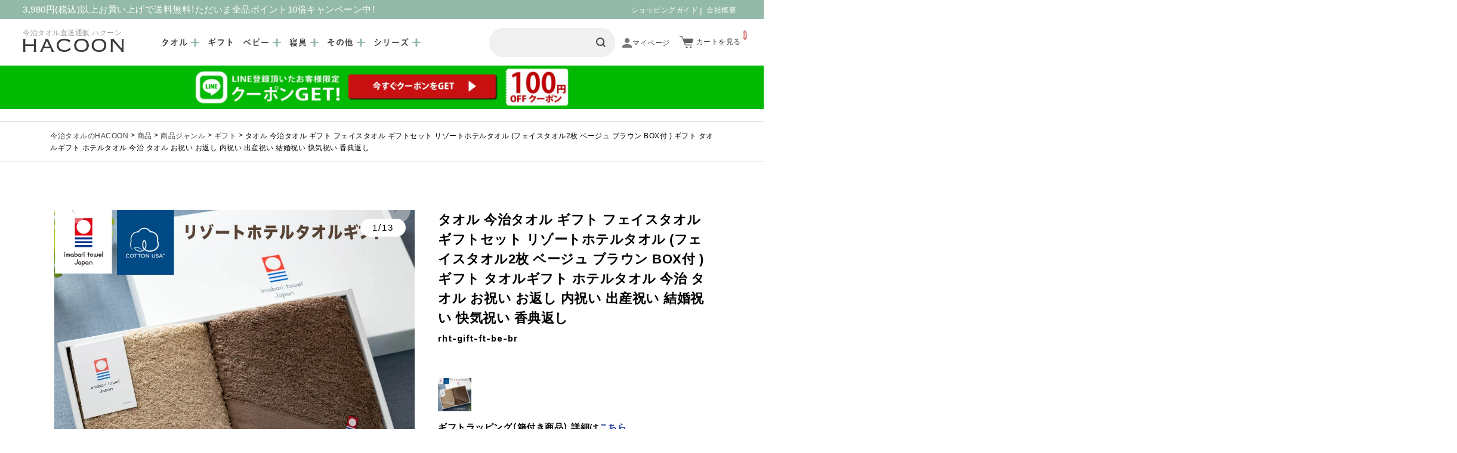

--- FILE ---
content_type: text/html; charset=UTF-8
request_url: https://morishoji-imabari.co.jp/item/rht-gift-ft-be-br/
body_size: 44305
content:
<!DOCTYPE html>
<html dir="ltr" lang="ja" prefix="og: https://ogp.me/ns#">
<head>
<meta charset="UTF-8"/>
<meta name="viewport" content="width=device-width, user-scalable=no">
<meta name="format-detection" content="telephone=no"/>
<script>
  (function(d) {
    var config = {
      kitId: 'dww2gkr',
      scriptTimeout: 3000,
      async: true
    },
    h=d.documentElement,t=setTimeout(function(){h.className=h.className.replace(/\bwf-loading\b/g,"")+" wf-inactive";},config.scriptTimeout),tk=d.createElement("script"),f=false,s=d.getElementsByTagName("script")[0],a;h.className+=" wf-loading";tk.src='https://use.typekit.net/'+config.kitId+'.js';tk.async=true;tk.onload=tk.onreadystatechange=function(){a=this.readyState;if(f||a&&a!="complete"&&a!="loaded")return;f=true;clearTimeout(t);try{Typekit.load(config)}catch(e){}};s.parentNode.insertBefore(tk,s)
  })(document);
</script>
<title>タオル 今治タオル ギフト フェイスタオル ギフトセット リゾートホテルタオル (フェイスタオル2枚 ベージュ ブラウン BOX付 ) ギフト タオルギフト ホテルタオル 今治 タオル お祝い お返し 内祝い 出産祝い 結婚祝い 快気祝い 香典返し - 今治タオル HACOON（ハクーン）公式オンラインショップ</title>
<!-- All in One SEO 4.9.3 - aioseo.com -->
<meta name="description" content="今治タオル お祝い お返し 内祝い 出産祝い 結婚祝い 今治"/>
<meta name="robots" content="max-image-preview:large"/>
<meta name="author" content="hika3ma"/>
<link rel="canonical" href="https://morishoji-imabari.co.jp/item/rht-gift-ft-be-br/"/>
<meta name="generator" content="All in One SEO (AIOSEO) 4.9.3"/>
<meta property="og:locale" content="ja_JP"/>
<meta property="og:site_name" content="今治タオル HACOON（ハクーン）公式オンラインショップ - 3,980円(税込)以上お買い上げで送料無料！タオルを手に取ってくださった方が笑顔になりますように。 今治から想いを込めて商品お送りします。"/>
<meta property="og:type" content="article"/>
<meta property="og:title" content="タオル 今治タオル ギフト フェイスタオル ギフトセット リゾートホテルタオル (フェイスタオル2枚 ベージュ ブラウン BOX付 ) ギフト タオルギフト ホテルタオル 今治 タオル お祝い お返し 内祝い 出産祝い 結婚祝い 快気祝い 香典返し - 今治タオル HACOON（ハクーン）公式オンラインショップ"/>
<meta property="og:description" content="今治タオル お祝い お返し 内祝い 出産祝い 結婚祝い 今治"/>
<meta property="og:url" content="https://morishoji-imabari.co.jp/item/rht-gift-ft-be-br/"/>
<meta property="article:published_time" content="2023-06-29T01:24:34+00:00"/>
<meta property="article:modified_time" content="2024-12-08T04:07:09+00:00"/>
<meta name="twitter:card" content="summary_large_image"/>
<meta name="twitter:title" content="タオル 今治タオル ギフト フェイスタオル ギフトセット リゾートホテルタオル (フェイスタオル2枚 ベージュ ブラウン BOX付 ) ギフト タオルギフト ホテルタオル 今治 タオル お祝い お返し 内祝い 出産祝い 結婚祝い 快気祝い 香典返し - 今治タオル HACOON（ハクーン）公式オンラインショップ"/>
<meta name="twitter:description" content="今治タオル お祝い お返し 内祝い 出産祝い 結婚祝い 今治"/>
<script type="application/ld+json" class="aioseo-schema">
			{"@context":"https:\/\/schema.org","@graph":[{"@type":"BlogPosting","@id":"https:\/\/morishoji-imabari.co.jp\/item\/rht-gift-ft-be-br\/#blogposting","name":"\u30bf\u30aa\u30eb \u4eca\u6cbb\u30bf\u30aa\u30eb \u30ae\u30d5\u30c8 \u30d5\u30a7\u30a4\u30b9\u30bf\u30aa\u30eb \u30ae\u30d5\u30c8\u30bb\u30c3\u30c8 \u30ea\u30be\u30fc\u30c8\u30db\u30c6\u30eb\u30bf\u30aa\u30eb (\u30d5\u30a7\u30a4\u30b9\u30bf\u30aa\u30eb2\u679a \u30d9\u30fc\u30b8\u30e5 \u30d6\u30e9\u30a6\u30f3 BOX\u4ed8 ) \u30ae\u30d5\u30c8 \u30bf\u30aa\u30eb\u30ae\u30d5\u30c8 \u30db\u30c6\u30eb\u30bf\u30aa\u30eb \u4eca\u6cbb \u30bf\u30aa\u30eb \u304a\u795d\u3044 \u304a\u8fd4\u3057 \u5185\u795d\u3044 \u51fa\u7523\u795d\u3044 \u7d50\u5a5a\u795d\u3044 \u5feb\u6c17\u795d\u3044 \u9999\u5178\u8fd4\u3057 - \u4eca\u6cbb\u30bf\u30aa\u30eb HACOON\uff08\u30cf\u30af\u30fc\u30f3\uff09\u516c\u5f0f\u30aa\u30f3\u30e9\u30a4\u30f3\u30b7\u30e7\u30c3\u30d7","headline":"\u30bf\u30aa\u30eb \u4eca\u6cbb\u30bf\u30aa\u30eb \u30ae\u30d5\u30c8 \u30d5\u30a7\u30a4\u30b9\u30bf\u30aa\u30eb \u30ae\u30d5\u30c8\u30bb\u30c3\u30c8 \u30ea\u30be\u30fc\u30c8\u30db\u30c6\u30eb\u30bf\u30aa\u30eb (\u30d5\u30a7\u30a4\u30b9\u30bf\u30aa\u30eb2\u679a \u30d9\u30fc\u30b8\u30e5 \u30d6\u30e9\u30a6\u30f3 BOX\u4ed8 ) \u30ae\u30d5\u30c8 \u30bf\u30aa\u30eb\u30ae\u30d5\u30c8 \u30db\u30c6\u30eb\u30bf\u30aa\u30eb \u4eca\u6cbb \u30bf\u30aa\u30eb \u304a\u795d\u3044 \u304a\u8fd4\u3057 \u5185\u795d\u3044 \u51fa\u7523\u795d\u3044 \u7d50\u5a5a\u795d\u3044 \u5feb\u6c17\u795d\u3044 \u9999\u5178\u8fd4\u3057","author":{"@id":"https:\/\/morishoji-imabari.co.jp\/author\/hika3ma\/#author"},"publisher":{"@id":"https:\/\/morishoji-imabari.co.jp\/#organization"},"image":{"@type":"ImageObject","url":"https:\/\/image.rakuten.co.jp\/haneru-shop\/cabinet\/item\/resort_hotel_towel\/rht-gift\/rht-gift-ft-be-br-v2.jpg\r\n?133","@id":"https:\/\/morishoji-imabari.co.jp\/item\/rht-gift-ft-be-br\/#articleImage"},"datePublished":"2023-06-29T10:24:34+09:00","dateModified":"2024-12-08T13:07:09+09:00","inLanguage":"ja","mainEntityOfPage":{"@id":"https:\/\/morishoji-imabari.co.jp\/item\/rht-gift-ft-be-br\/#webpage"},"isPartOf":{"@id":"https:\/\/morishoji-imabari.co.jp\/item\/rht-gift-ft-be-br\/#webpage"},"articleSection":"\u5546\u54c1, \u5546\u54c1\u30b8\u30e3\u30f3\u30eb, \u30ae\u30d5\u30c8, \u6a19\u6e96\u30b5\u30a4\u30ba\u30d5\u30a7\u30a4\u30b9\u30bf\u30aa\u30eb, \u30ea\u30be\u30fc\u30c8\u30db\u30c6\u30eb\u30bf\u30aa\u30eb"},{"@type":"BreadcrumbList","@id":"https:\/\/morishoji-imabari.co.jp\/item\/rht-gift-ft-be-br\/#breadcrumblist","itemListElement":[{"@type":"ListItem","@id":"https:\/\/morishoji-imabari.co.jp#listItem","position":1,"name":"\u30db\u30fc\u30e0","item":"https:\/\/morishoji-imabari.co.jp","nextItem":{"@type":"ListItem","@id":"https:\/\/morishoji-imabari.co.jp\/category\/item\/#listItem","name":"\u5546\u54c1"}},{"@type":"ListItem","@id":"https:\/\/morishoji-imabari.co.jp\/category\/item\/#listItem","position":2,"name":"\u5546\u54c1","item":"https:\/\/morishoji-imabari.co.jp\/category\/item\/","nextItem":{"@type":"ListItem","@id":"https:\/\/morishoji-imabari.co.jp\/category\/item\/itemgenre\/#listItem","name":"\u5546\u54c1\u30b8\u30e3\u30f3\u30eb"},"previousItem":{"@type":"ListItem","@id":"https:\/\/morishoji-imabari.co.jp#listItem","name":"\u30db\u30fc\u30e0"}},{"@type":"ListItem","@id":"https:\/\/morishoji-imabari.co.jp\/category\/item\/itemgenre\/#listItem","position":3,"name":"\u5546\u54c1\u30b8\u30e3\u30f3\u30eb","item":"https:\/\/morishoji-imabari.co.jp\/category\/item\/itemgenre\/","nextItem":{"@type":"ListItem","@id":"https:\/\/morishoji-imabari.co.jp\/category\/item\/itemgenre\/face-towels\/#listItem","name":"\u30d5\u30a7\u30a4\u30b9\u30bf\u30aa\u30eb"},"previousItem":{"@type":"ListItem","@id":"https:\/\/morishoji-imabari.co.jp\/category\/item\/#listItem","name":"\u5546\u54c1"}},{"@type":"ListItem","@id":"https:\/\/morishoji-imabari.co.jp\/category\/item\/itemgenre\/face-towels\/#listItem","position":4,"name":"\u30d5\u30a7\u30a4\u30b9\u30bf\u30aa\u30eb","item":"https:\/\/morishoji-imabari.co.jp\/category\/item\/itemgenre\/face-towels\/","nextItem":{"@type":"ListItem","@id":"https:\/\/morishoji-imabari.co.jp\/category\/item\/itemgenre\/face-towels\/standard-face-towels\/#listItem","name":"\u6a19\u6e96\u30b5\u30a4\u30ba\u30d5\u30a7\u30a4\u30b9\u30bf\u30aa\u30eb"},"previousItem":{"@type":"ListItem","@id":"https:\/\/morishoji-imabari.co.jp\/category\/item\/itemgenre\/#listItem","name":"\u5546\u54c1\u30b8\u30e3\u30f3\u30eb"}},{"@type":"ListItem","@id":"https:\/\/morishoji-imabari.co.jp\/category\/item\/itemgenre\/face-towels\/standard-face-towels\/#listItem","position":5,"name":"\u6a19\u6e96\u30b5\u30a4\u30ba\u30d5\u30a7\u30a4\u30b9\u30bf\u30aa\u30eb","item":"https:\/\/morishoji-imabari.co.jp\/category\/item\/itemgenre\/face-towels\/standard-face-towels\/","nextItem":{"@type":"ListItem","@id":"https:\/\/morishoji-imabari.co.jp\/item\/rht-gift-ft-be-br\/#listItem","name":"\u30bf\u30aa\u30eb \u4eca\u6cbb\u30bf\u30aa\u30eb \u30ae\u30d5\u30c8 \u30d5\u30a7\u30a4\u30b9\u30bf\u30aa\u30eb \u30ae\u30d5\u30c8\u30bb\u30c3\u30c8 \u30ea\u30be\u30fc\u30c8\u30db\u30c6\u30eb\u30bf\u30aa\u30eb (\u30d5\u30a7\u30a4\u30b9\u30bf\u30aa\u30eb2\u679a \u30d9\u30fc\u30b8\u30e5 \u30d6\u30e9\u30a6\u30f3 BOX\u4ed8 ) \u30ae\u30d5\u30c8 \u30bf\u30aa\u30eb\u30ae\u30d5\u30c8 \u30db\u30c6\u30eb\u30bf\u30aa\u30eb \u4eca\u6cbb \u30bf\u30aa\u30eb \u304a\u795d\u3044 \u304a\u8fd4\u3057 \u5185\u795d\u3044 \u51fa\u7523\u795d\u3044 \u7d50\u5a5a\u795d\u3044 \u5feb\u6c17\u795d\u3044 \u9999\u5178\u8fd4\u3057"},"previousItem":{"@type":"ListItem","@id":"https:\/\/morishoji-imabari.co.jp\/category\/item\/itemgenre\/face-towels\/#listItem","name":"\u30d5\u30a7\u30a4\u30b9\u30bf\u30aa\u30eb"}},{"@type":"ListItem","@id":"https:\/\/morishoji-imabari.co.jp\/item\/rht-gift-ft-be-br\/#listItem","position":6,"name":"\u30bf\u30aa\u30eb \u4eca\u6cbb\u30bf\u30aa\u30eb \u30ae\u30d5\u30c8 \u30d5\u30a7\u30a4\u30b9\u30bf\u30aa\u30eb \u30ae\u30d5\u30c8\u30bb\u30c3\u30c8 \u30ea\u30be\u30fc\u30c8\u30db\u30c6\u30eb\u30bf\u30aa\u30eb (\u30d5\u30a7\u30a4\u30b9\u30bf\u30aa\u30eb2\u679a \u30d9\u30fc\u30b8\u30e5 \u30d6\u30e9\u30a6\u30f3 BOX\u4ed8 ) \u30ae\u30d5\u30c8 \u30bf\u30aa\u30eb\u30ae\u30d5\u30c8 \u30db\u30c6\u30eb\u30bf\u30aa\u30eb \u4eca\u6cbb \u30bf\u30aa\u30eb \u304a\u795d\u3044 \u304a\u8fd4\u3057 \u5185\u795d\u3044 \u51fa\u7523\u795d\u3044 \u7d50\u5a5a\u795d\u3044 \u5feb\u6c17\u795d\u3044 \u9999\u5178\u8fd4\u3057","previousItem":{"@type":"ListItem","@id":"https:\/\/morishoji-imabari.co.jp\/category\/item\/itemgenre\/face-towels\/standard-face-towels\/#listItem","name":"\u6a19\u6e96\u30b5\u30a4\u30ba\u30d5\u30a7\u30a4\u30b9\u30bf\u30aa\u30eb"}}]},{"@type":"Organization","@id":"https:\/\/morishoji-imabari.co.jp\/#organization","name":"\u4eca\u6cbb\u30bf\u30aa\u30eb","description":"3,980\u5186(\u7a0e\u8fbc)\u4ee5\u4e0a\u304a\u8cb7\u3044\u4e0a\u3052\u3067\u9001\u6599\u7121\u6599\uff01\u30bf\u30aa\u30eb\u3092\u624b\u306b\u53d6\u3063\u3066\u304f\u3060\u3055\u3063\u305f\u65b9\u304c\u7b11\u9854\u306b\u306a\u308a\u307e\u3059\u3088\u3046\u306b\u3002 \u4eca\u6cbb\u304b\u3089\u60f3\u3044\u3092\u8fbc\u3081\u3066\u5546\u54c1\u304a\u9001\u308a\u3057\u307e\u3059\u3002","url":"https:\/\/morishoji-imabari.co.jp\/"},{"@type":"Person","@id":"https:\/\/morishoji-imabari.co.jp\/author\/hika3ma\/#author","url":"https:\/\/morishoji-imabari.co.jp\/author\/hika3ma\/","name":"hika3ma","image":{"@type":"ImageObject","@id":"https:\/\/morishoji-imabari.co.jp\/item\/rht-gift-ft-be-br\/#authorImage","url":"https:\/\/secure.gravatar.com\/avatar\/a246bd2cd77252747a9cc55239671fc59a5702d6634d0a8d253308d3c28a0805?s=96&d=mm&r=g","width":96,"height":96,"caption":"hika3ma"}},{"@type":"WebPage","@id":"https:\/\/morishoji-imabari.co.jp\/item\/rht-gift-ft-be-br\/#webpage","url":"https:\/\/morishoji-imabari.co.jp\/item\/rht-gift-ft-be-br\/","name":"\u30bf\u30aa\u30eb \u4eca\u6cbb\u30bf\u30aa\u30eb \u30ae\u30d5\u30c8 \u30d5\u30a7\u30a4\u30b9\u30bf\u30aa\u30eb \u30ae\u30d5\u30c8\u30bb\u30c3\u30c8 \u30ea\u30be\u30fc\u30c8\u30db\u30c6\u30eb\u30bf\u30aa\u30eb (\u30d5\u30a7\u30a4\u30b9\u30bf\u30aa\u30eb2\u679a \u30d9\u30fc\u30b8\u30e5 \u30d6\u30e9\u30a6\u30f3 BOX\u4ed8 ) \u30ae\u30d5\u30c8 \u30bf\u30aa\u30eb\u30ae\u30d5\u30c8 \u30db\u30c6\u30eb\u30bf\u30aa\u30eb \u4eca\u6cbb \u30bf\u30aa\u30eb \u304a\u795d\u3044 \u304a\u8fd4\u3057 \u5185\u795d\u3044 \u51fa\u7523\u795d\u3044 \u7d50\u5a5a\u795d\u3044 \u5feb\u6c17\u795d\u3044 \u9999\u5178\u8fd4\u3057 - \u4eca\u6cbb\u30bf\u30aa\u30eb HACOON\uff08\u30cf\u30af\u30fc\u30f3\uff09\u516c\u5f0f\u30aa\u30f3\u30e9\u30a4\u30f3\u30b7\u30e7\u30c3\u30d7","description":"\u4eca\u6cbb\u30bf\u30aa\u30eb \u304a\u795d\u3044 \u304a\u8fd4\u3057 \u5185\u795d\u3044 \u51fa\u7523\u795d\u3044 \u7d50\u5a5a\u795d\u3044 \u4eca\u6cbb","inLanguage":"ja","isPartOf":{"@id":"https:\/\/morishoji-imabari.co.jp\/#website"},"breadcrumb":{"@id":"https:\/\/morishoji-imabari.co.jp\/item\/rht-gift-ft-be-br\/#breadcrumblist"},"author":{"@id":"https:\/\/morishoji-imabari.co.jp\/author\/hika3ma\/#author"},"creator":{"@id":"https:\/\/morishoji-imabari.co.jp\/author\/hika3ma\/#author"},"datePublished":"2023-06-29T10:24:34+09:00","dateModified":"2024-12-08T13:07:09+09:00"},{"@type":"WebSite","@id":"https:\/\/morishoji-imabari.co.jp\/#website","url":"https:\/\/morishoji-imabari.co.jp\/","name":"\u4eca\u6cbb\u30bf\u30aa\u30eb","description":"3,980\u5186(\u7a0e\u8fbc)\u4ee5\u4e0a\u304a\u8cb7\u3044\u4e0a\u3052\u3067\u9001\u6599\u7121\u6599\uff01\u30bf\u30aa\u30eb\u3092\u624b\u306b\u53d6\u3063\u3066\u304f\u3060\u3055\u3063\u305f\u65b9\u304c\u7b11\u9854\u306b\u306a\u308a\u307e\u3059\u3088\u3046\u306b\u3002 \u4eca\u6cbb\u304b\u3089\u60f3\u3044\u3092\u8fbc\u3081\u3066\u5546\u54c1\u304a\u9001\u308a\u3057\u307e\u3059\u3002","inLanguage":"ja","publisher":{"@id":"https:\/\/morishoji-imabari.co.jp\/#organization"}}]}
		</script>
<!-- All in One SEO -->
<link rel='dns-prefetch' href='//challenges.cloudflare.com'/>
<link rel='dns-prefetch' href='//cdn.jsdelivr.net'/>
<link rel='dns-prefetch' href='//cdnjs.cloudflare.com'/>
<link rel='dns-prefetch' href='//maxcdn.bootstrapcdn.com'/>
<link rel='dns-prefetch' href='//netdna.bootstrapcdn.com'/>
<link rel='dns-prefetch' href='//fonts.googleapis.com'/>
<link rel='dns-prefetch' href='//www.googletagmanager.com'/>
<link rel='preconnect' href='//fonts.googleapis.com'/>
<link rel='preconnect' href='//fonts.gstatic.com'/>
<link rel="alternate" type="application/rss+xml" title="今治タオル HACOON（ハクーン）公式オンラインショップ &raquo; タオル 今治タオル ギフト フェイスタオル ギフトセット リゾートホテルタオル (フェイスタオル2枚 ベージュ ブラウン BOX付 ) ギフト タオルギフト ホテルタオル 今治 タオル お祝い お返し 内祝い 出産祝い 結婚祝い 快気祝い 香典返し のコメントのフィード" href="https://morishoji-imabari.co.jp/item/rht-gift-ft-be-br/feed/"/>
<link rel="alternate" title="oEmbed (JSON)" type="application/json+oembed" href="https://morishoji-imabari.co.jp/wp-json/oembed/1.0/embed?url=https%3A%2F%2Fmorishoji-imabari.co.jp%2Fitem%2Frht-gift-ft-be-br%2F"/>
<link rel="alternate" title="oEmbed (XML)" type="text/xml+oembed" href="https://morishoji-imabari.co.jp/wp-json/oembed/1.0/embed?url=https%3A%2F%2Fmorishoji-imabari.co.jp%2Fitem%2Frht-gift-ft-be-br%2F&#038;format=xml"/>
<style id='wp-img-auto-sizes-contain-inline-css' type='text/css'>
img:is([sizes=auto i],[sizes^="auto," i]){contain-intrinsic-size:3000px 1500px}
/*# sourceURL=wp-img-auto-sizes-contain-inline-css */
</style>
<link rel='stylesheet' id='sbi_styles-css' href='https://morishoji-imabari.co.jp/wp-content/plugins/instagram-feed/css/sbi-styles.min.css?ver=6.6.1' type='text/css' media='all'/>
<style id='wp-emoji-styles-inline-css' type='text/css'>

	img.wp-smiley, img.emoji {
		display: inline !important;
		border: none !important;
		box-shadow: none !important;
		height: 1em !important;
		width: 1em !important;
		margin: 0 0.07em !important;
		vertical-align: -0.1em !important;
		background: none !important;
		padding: 0 !important;
	}
/*# sourceURL=wp-emoji-styles-inline-css */
</style>
<style id='wp-block-library-inline-css' type='text/css'>
:root{--wp-block-synced-color:#7a00df;--wp-block-synced-color--rgb:122,0,223;--wp-bound-block-color:var(--wp-block-synced-color);--wp-editor-canvas-background:#ddd;--wp-admin-theme-color:#007cba;--wp-admin-theme-color--rgb:0,124,186;--wp-admin-theme-color-darker-10:#006ba1;--wp-admin-theme-color-darker-10--rgb:0,107,160.5;--wp-admin-theme-color-darker-20:#005a87;--wp-admin-theme-color-darker-20--rgb:0,90,135;--wp-admin-border-width-focus:2px}@media (min-resolution:192dpi){:root{--wp-admin-border-width-focus:1.5px}}.wp-element-button{cursor:pointer}:root .has-very-light-gray-background-color{background-color:#eee}:root .has-very-dark-gray-background-color{background-color:#313131}:root .has-very-light-gray-color{color:#eee}:root .has-very-dark-gray-color{color:#313131}:root .has-vivid-green-cyan-to-vivid-cyan-blue-gradient-background{background:linear-gradient(135deg,#00d084,#0693e3)}:root .has-purple-crush-gradient-background{background:linear-gradient(135deg,#34e2e4,#4721fb 50%,#ab1dfe)}:root .has-hazy-dawn-gradient-background{background:linear-gradient(135deg,#faaca8,#dad0ec)}:root .has-subdued-olive-gradient-background{background:linear-gradient(135deg,#fafae1,#67a671)}:root .has-atomic-cream-gradient-background{background:linear-gradient(135deg,#fdd79a,#004a59)}:root .has-nightshade-gradient-background{background:linear-gradient(135deg,#330968,#31cdcf)}:root .has-midnight-gradient-background{background:linear-gradient(135deg,#020381,#2874fc)}:root{--wp--preset--font-size--normal:16px;--wp--preset--font-size--huge:42px}.has-regular-font-size{font-size:1em}.has-larger-font-size{font-size:2.625em}.has-normal-font-size{font-size:var(--wp--preset--font-size--normal)}.has-huge-font-size{font-size:var(--wp--preset--font-size--huge)}.has-text-align-center{text-align:center}.has-text-align-left{text-align:left}.has-text-align-right{text-align:right}.has-fit-text{white-space:nowrap!important}#end-resizable-editor-section{display:none}.aligncenter{clear:both}.items-justified-left{justify-content:flex-start}.items-justified-center{justify-content:center}.items-justified-right{justify-content:flex-end}.items-justified-space-between{justify-content:space-between}.screen-reader-text{border:0;clip-path:inset(50%);height:1px;margin:-1px;overflow:hidden;padding:0;position:absolute;width:1px;word-wrap:normal!important}.screen-reader-text:focus{background-color:#ddd;clip-path:none;color:#444;display:block;font-size:1em;height:auto;left:5px;line-height:normal;padding:15px 23px 14px;text-decoration:none;top:5px;width:auto;z-index:100000}html :where(.has-border-color){border-style:solid}html :where([style*=border-top-color]){border-top-style:solid}html :where([style*=border-right-color]){border-right-style:solid}html :where([style*=border-bottom-color]){border-bottom-style:solid}html :where([style*=border-left-color]){border-left-style:solid}html :where([style*=border-width]){border-style:solid}html :where([style*=border-top-width]){border-top-style:solid}html :where([style*=border-right-width]){border-right-style:solid}html :where([style*=border-bottom-width]){border-bottom-style:solid}html :where([style*=border-left-width]){border-left-style:solid}html :where(img[class*=wp-image-]){height:auto;max-width:100%}:where(figure){margin:0 0 1em}html :where(.is-position-sticky){--wp-admin--admin-bar--position-offset:var(--wp-admin--admin-bar--height,0px)}@media screen and (max-width:600px){html :where(.is-position-sticky){--wp-admin--admin-bar--position-offset:0px}}
/*# sourceURL=/wp-includes/css/dist/block-library/common.min.css */
</style>
<style id='classic-theme-styles-inline-css' type='text/css'>
/*! This file is auto-generated */
.wp-block-button__link{color:#fff;background-color:#32373c;border-radius:9999px;box-shadow:none;text-decoration:none;padding:calc(.667em + 2px) calc(1.333em + 2px);font-size:1.125em}.wp-block-file__button{background:#32373c;color:#fff;text-decoration:none}
/*# sourceURL=/wp-includes/css/classic-themes.min.css */
</style>
<link rel='stylesheet' id='contact-form-7-css' href='https://morishoji-imabari.co.jp/wp-content/plugins/contact-form-7/includes/css/styles.css?ver=6.1.4' type='text/css' media='all'/>
<link rel='stylesheet' id='ctf_styles-css' href='https://morishoji-imabari.co.jp/wp-content/plugins/custom-twitter-feeds/css/ctf-styles.min.css?ver=2.2.5' type='text/css' media='all'/>
<link rel='stylesheet' id='cff-css' href='https://morishoji-imabari.co.jp/wp-content/plugins/custom-facebook-feed/assets/css/cff-style.min.css?ver=4.2.6' type='text/css' media='all'/>
<link rel='stylesheet' id='sb-font-awesome-css' href='https://maxcdn.bootstrapcdn.com/font-awesome/4.7.0/css/font-awesome.min.css?ver=6.9' type='text/css' media='all'/>
<link rel='stylesheet' id='wcex-favorite-style-css' href='https://morishoji-imabari.co.jp/wp-content/themes/welcart_simple-plus-child/assets/css/favorite.css?ver=1.0.4.2404011' type='text/css' media='all'/>
<link rel='stylesheet' id='font-awesome-css' href='//netdna.bootstrapcdn.com/font-awesome/4.0.3/css/font-awesome.css?ver=6.9' type='text/css' media='all'/>
<link rel='stylesheet' id='csr-rating-css' href='https://morishoji-imabari.co.jp/wp-content/plugins/comment-star-rating/css/rating.css?ver=6.9' type='text/css' media='all'/>
<link rel='stylesheet' id='csr-raty-css' href='https://morishoji-imabari.co.jp/wp-content/plugins/comment-star-rating/css/jquery.raty.css?ver=6.9' type='text/css' media='all'/>
<link rel='stylesheet' id='usces_default_css-css' href='https://morishoji-imabari.co.jp/wp-content/plugins/usc-e-shop/css/usces_default.css?ver=2.11.26.2512161' type='text/css' media='all'/>
<link rel='stylesheet' id='welcart_simpleplus_font_inter-css' href='//fonts.googleapis.com/css2?family=Inter%3Awght%40400%3B700&#038;display=swap&#038;ver=1.5.9' type='text/css' media='all'/>
<link rel='stylesheet' id='yakuhanjp-css' href='https://cdn.jsdelivr.net/npm/yakuhanjp@4.0.0/dist/css/yakuhanjp.css?ver=1.0.0' type='text/css' media='all'/>
<link rel='stylesheet' id='swiper-css' href='https://cdnjs.cloudflare.com/ajax/libs/Swiper/4.3.3/css/swiper.css?ver=1.0.0' type='text/css' media='all'/>
<link rel='stylesheet' id='swiper-bundle-css' href='https://cdnjs.cloudflare.com/ajax/libs/Swiper/6.8.4/swiper-bundle.min.css?ver=1.0.0' type='text/css' media='all'/>
<link rel='stylesheet' id='welcart_simpleplus_css-css' href='https://morishoji-imabari.co.jp/wp-content/themes/welcart_simple-plus-child/css/theme_style.css?ver=6.9' type='text/css' media='all'/>
<link rel='stylesheet' id='parent-style-css' href='https://morishoji-imabari.co.jp/wp-content/themes/welcart_simple-plus/style.css?ver=6.9' type='text/css' media='all'/>
<link rel='stylesheet' id='child-style-css' href='https://morishoji-imabari.co.jp/wp-content/themes/welcart_simple-plus-child/css/style.css?ver=1.4.0' type='text/css' media='all'/>
<script type="text/javascript" src="https://morishoji-imabari.co.jp/wp-includes/js/jquery/jquery.min.js?ver=3.7.1" id="jquery-core-js"></script>
<script type="text/javascript" src="https://morishoji-imabari.co.jp/wp-includes/js/jquery/jquery-migrate.min.js?ver=3.4.1" id="jquery-migrate-js"></script>
<script type="text/javascript" src="https://morishoji-imabari.co.jp/wp-content/plugins/comment-star-rating/js/d3.min.js?ver=6.9" id="d3-js"></script>
<script type="text/javascript" src="https://morishoji-imabari.co.jp/wp-content/plugins/comment-star-rating/js/jquery.raty.js?ver=6.9" id="raty-js"></script>
<script type="text/javascript" src="https://morishoji-imabari.co.jp/wp-content/themes/welcart_simple-plus/assets/js/bootstrap.bundle.min.js?ver=1.00" id="welcart_simpleplus_bootstrap_js-js" async="async" data-wp-strategy="async"></script>
<script type="text/javascript" src="https://cdn.jsdelivr.net/npm/swiper@4.5.1/dist/js/swiper.min.js?ver=1.0.0" id="swiper-js-js"></script>
<script type="text/javascript" src="https://cdnjs.cloudflare.com/ajax/libs/Swiper/6.8.4/swiper-bundle.min.js?ver=1.0.0" id="swiper-bundle-js-js"></script>
<link rel="https://api.w.org/" href="https://morishoji-imabari.co.jp/wp-json/"/><link rel="alternate" title="JSON" type="application/json" href="https://morishoji-imabari.co.jp/wp-json/wp/v2/posts/3430"/><link rel="EditURI" type="application/rsd+xml" title="RSD" href="https://morishoji-imabari.co.jp/xmlrpc.php?rsd"/>
<meta name="generator" content="WordPress 6.9"/>
<link rel='shortlink' href='https://morishoji-imabari.co.jp/?p=3430'/>
<meta property="og:title" content="タオル 今治タオル ギフト フェイスタオル ギフトセット リゾートホテルタオル (フェイスタオル2枚 ベージュ ブラウン BOX付 ) ギフト タオルギフト ホテルタオル 今治 タオル お祝い お返し 内祝い 出産祝い 結婚祝い 快気祝い 香典返し">
<meta property="og:type" content="product">
<meta property="og:description" content="タオル 今治タオル ギフト フェイスタオル ギフトセット リゾートホテルタオル (フェイスタオル2枚 ベージュ ブラウン BOX付 ) ギフト タオルギフト ホテルタオル 今治 タオル お祝い お返し 内祝い 出産祝い 結婚祝い 快気祝い 香典返し">
<meta property="og:url" content="https://morishoji-imabari.co.jp/item/rht-gift-ft-be-br/">
<meta property="og:image" content="https://morishoji-imabari.co.jp/wp-content/uploads/2023/07/rht-gift-ft-be-br-150x150.jpg">
<meta property="og:site_name" content="今治タオル HACOON（ハクーン）公式オンラインショップ">
<script type="application/ld+json">{"sku":3430,"name":"\u30bf\u30aa\u30eb \u4eca\u6cbb\u30bf\u30aa\u30eb \u30ae\u30d5\u30c8 \u30d5\u30a7\u30a4\u30b9\u30bf\u30aa\u30eb \u30ae\u30d5\u30c8\u30bb\u30c3\u30c8 \u30ea\u30be\u30fc\u30c8\u30db\u30c6\u30eb\u30bf\u30aa\u30eb (\u30d5\u30a7\u30a4\u30b9\u30bf\u30aa\u30eb2\u679a \u30d9\u30fc\u30b8\u30e5 \u30d6\u30e9\u30a6\u30f3 BOX\u4ed8 ) \u30ae\u30d5\u30c8 \u30bf\u30aa\u30eb\u30ae\u30d5\u30c8 \u30db\u30c6\u30eb\u30bf\u30aa\u30eb \u4eca\u6cbb \u30bf\u30aa\u30eb \u304a\u795d\u3044 \u304a\u8fd4\u3057 \u5185\u795d\u3044 \u51fa\u7523\u795d\u3044 \u7d50\u5a5a\u795d\u3044 \u5feb\u6c17\u795d\u3044 \u9999\u5178\u8fd4\u3057","image":"https:\/\/morishoji-imabari.co.jp\/wp-content\/uploads\/2023\/07\/rht-gift-ft-be-br.jpg","@context":"https:\/\/schema.org\/","@type":"Product","offers":{"availability":"https:\/\/schema.org\/InStock","price":1925,"priceCurrency":"JPY","priceSpecification":[],"@type":"Offer"},"size":{"@type":"SizeSpecification"}}</script><meta name="generator" content="Site Kit by Google 1.170.0"/>	<!-- WCEX_Google_Analytics_4 plugins -->
<!-- Global site tag (gtag.js) - Google Analytics -->
<script async src="https://www.googletagmanager.com/gtag/js?id=G-TF7QV77VSP"></script>
<script>
				window.dataLayer = window.dataLayer || [];
				function gtag(){dataLayer.push(arguments);}
				gtag('js', new Date());

				gtag('config', 'G-TF7QV77VSP');
			</script>
<!-- WCEX_Google_Analytics_4 plugins -->
<script>
				gtag('event', 'view_item', {"currency":"JPY","items":[{"item_id":"rht-gift-ft-be-br","item_name":"\u30bf\u30aa\u30eb \u4eca\u6cbb\u30bf\u30aa\u30eb \u30ae\u30d5\u30c8 \u30d5\u30a7\u30a4\u30b9\u30bf\u30aa\u30eb \u30ae\u30d5\u30c8\u30bb\u30c3\u30c8 \u30ea\u30be\u30fc\u30c8\u30db\u30c6\u30eb\u30bf\u30aa\u30eb (\u30d5\u30a7\u30a4\u30b9\u30bf\u30aa\u30eb2\u679a \u30d9\u30fc\u30b8\u30e5 \u30d6\u30e9\u30a6\u30f3 BOX\u4ed8 ) \u30ae\u30d5\u30c8 \u30bf\u30aa\u30eb\u30ae\u30d5\u30c8 \u30db\u30c6\u30eb\u30bf\u30aa\u30eb \u4eca\u6cbb \u30bf\u30aa\u30eb \u304a\u795d\u3044 \u304a\u8fd4\u3057 \u5185\u795d\u3044 \u51fa\u7523\u795d\u3044 \u7d50\u5a5a\u795d\u3044 \u5feb\u6c17\u795d\u3044 \u9999\u5178\u8fd4\u3057 rht-gift-ft-be-br  rht-gift-ft-be-br","currency":"JPY","discount":0,"item_category":"\u30ae\u30d5\u30c8","item_variant":"rht-gift-ft-be-br","price":1925}],"value":1925});
			</script>
<script>
document.addEventListener('DOMContentLoaded', function() {
    for (i=0; i<document.forms.length; i++) {
        var f = document.forms[i];
        if (f.image) {
            f.encoding = "multipart/form-data";
        }
    }
});
</script>	<style type="text/css">
			.topics .grid {
				gap: calc( 15px/1.6 );
			}
			.new-items .grid {
				gap: calc( 15px/1.6 );
			}
			:root{
				--bs-gap : calc( 27px/1.6 );
				--grid-image-object-fit:cover;--grid-image-rounded-size:0%;			}
						@media screen and (min-width: 768px) {
				:root{
					--bs-gap:27px;				}
							}
		</style>
<script>
			document.addEventListener('DOMContentLoaded', function () {
				HorizontalBarGraph = function (el, series) {
					this.el = d3.select(el);
					this.series = series;
				};
				HorizontalBarGraph.prototype.draw = function (count) {
					console.log(count);
					var x = d3.scaleLinear()
						.domain([0, count])
						.range([0, 100]);

					var segment = this.el
						.selectAll(".horizontal-bar-graph-segment")
						.data(this.series)
						.enter()
						.append("div").classed("horizontal-bar-graph-segment", true);

					segment
						.append("div").classed("horizontal-bar-graph-label", true)
						.text(function (d) {
							return d.label
						});

					segment
						.append("div").classed("horizontal-bar-graph-value", true)
						.append("div").classed("horizontal-bar-graph-value-bg", true)
						.append("div").classed("horizontal-bar-graph-value-bar", true)
						.style("background-color", function (d) {
							return d.color
						})
						.transition()
						.duration(1000)
						.style("min-width", function (d) {
							return x(d.value) + "%"
						});

					segment
						.append("div").classed("horizontal-bar-graph-num", true)
						.text(function (d) {
							return d.value
						});
				};

				var elements = document.getElementsByClassName('star-counter');
				 for (var i = 0; i < elements.length; i++) {
					 
				 	var ratings = JSON.parse(elements[i].dataset.ratings);
				 	var count = elements[i].dataset.count;
					var dataset = [
						{label: "5つ星", value: ratings[5] },
						{label: "4つ星", value: ratings[4] },
						{label: "3つ星", value: ratings[3] },
						{label: "2つ星", value: ratings[2] },
						{label: "1つ星", value: ratings[1] },
					];
					var graph = new HorizontalBarGraph(elements[i], dataset);
					graph.draw(count);
				}
			});
		</script>
<script>
			document.addEventListener('DOMContentLoaded', function () {
				jQuery('#input-type-star').raty({
					starType: 'i',	// Web Fonts
					number: 5,		// number
					score: 5,		// Defaults Star
					//half : true,
					//halfShow checke_admin_refere: true,
					hints: ['全く気に入らない', '気に入らない', '普通', '気に入った', 'とても気に入った'],
					target: '#hint1'
				});
				jQuery('#reviewform').submit(function () {
					var score = jQuery('#input-type-star').raty('score');
					console.log("スコア: " + score);
					jQuery('input[name=csr_rating]').val(score);
				});
			});
		</script>
<script type="application/ld+json">
			{
				"@context": "http://schema.org",
				"@type": "AggregateRating",
				"itemReviewed": "Article",
				"ratingValue": "",
				"bestRating": "0",
				"worstRating": "0",
				"ratingCount": "0"
			}
		</script>
<link rel="icon" href="https://morishoji-imabari.co.jp/wp-content/uploads/2024/03/cropped-about-logo-32x32.webp" sizes="32x32"/>
<link rel="icon" href="https://morishoji-imabari.co.jp/wp-content/uploads/2024/03/cropped-about-logo-192x192.webp" sizes="192x192"/>
<link rel="apple-touch-icon" href="https://morishoji-imabari.co.jp/wp-content/uploads/2024/03/cropped-about-logo-180x180.webp"/>
<meta name="msapplication-TileImage" content="https://morishoji-imabari.co.jp/wp-content/uploads/2024/03/cropped-about-logo-270x270.webp"/>
<style type="text/css" id="wp-custom-css">
			/************************************
** ヘッダお知らせ欄
************************************/
.info_box {
text-align: center;
    background: #fff4f4;
    border: 1px solid #c4111f;
    padding: 1.5rem;
    color: #c4111f;
}

.info_box h4{
    background: #c4111f;
color: #fff !important;
margin: -1.5rem -1.5rem 1rem !important;
text-align: center;
padding: 0.5rem;
font-weight: bold;
}
/************************************
** ヘッダお知らせ欄
************************************/
.info_box {
    background: #fff4f4;
    border: 1px solid #c4111f;
    padding: 1.5rem;
    color: #c4111f;
    font-size: 120%;
}

.info_box h4{
    background: #c4111f;
color: #fff !important;
margin: -1.5rem -1.5rem 1rem !important;
text-align: center;
padding: 0.5rem;
    border:none;
}

.info_box .pc_only{
    display: block;
}
.info_box .sp_only{
    display: none;
}

/************************************
** ヘッダお知らせ欄 イエロー
************************************/
.info_box.yellow {
    background: #FFFEF2;
    border: 1px solid #FFE100;
    padding: 1.5rem;
    color: #191600 !important;
    font-size: 120%;
}

.info_box.yellow h4{
    background: #FFE100;
color: #191600 !important;
margin: -1.5rem -1.5rem 1rem !important;
text-align: center;
padding: 0.5rem;
    border:none;
}		</style>
</head>
<body class="wp-singular post-template-default single single-post postid-3430 single-format-standard wp-custom-logo wp-theme-welcart_simple-plus wp-child-theme-welcart_simple-plus-child"><noscript><meta HTTP-EQUIV="refresh" content="0;url='https://morishoji-imabari.co.jp/item/rht-gift-ft-be-br/?PageSpeed=noscript'" /><style><!--table,div,span,font,p{display:none} --></style><div style="display:block">Please click <a href="https://morishoji-imabari.co.jp/item/rht-gift-ft-be-br/?PageSpeed=noscript">here</a> if you are not redirected within a few seconds.</div></noscript>
<header class="p-header">
<div class="p-header__top l-row pc">
<p>3,980円(税込)以上お買い上げで送料無料！ただいま全品ポイント10倍キャンペーン中！</p>
<ul class="sub-nav l-row">
<li><a href="https://morishoji-imabari.co.jp/tokusyo/">ショッピングガイド</a></li>
<li><a href="https://morishoji-imabari.co.jp/company/">会社概要</a></li>
</ul>
</div>
<div id="js-fixed" class="p-header__middle">
<div id="js-gmenubtn" class="openbtn sp"><span></span><span></span><span></span></div>
<div class="site-ttl"><a href="https://morishoji-imabari.co.jp/"><span>今治タオル直送通販 ハクーン</span> <img src="https://morishoji-imabari.co.jp/wp-content/themes/welcart_simple-plus-child/images/hacoon.gif" alt="今治タオル直送通販 ハクーン"> </a></div>
<nav id="gnav" class="pc">
<ul class="l-row">
<li><a href="#">タオル<span class="dli-plus"></span></a>
<div class="navwrap">
<ul class="megainner">
<li class="site-nav__in l-row">
<!--<h3 class="ttl"><a href="https://morishoji-imabari.co.jp/category/item/itemgenre/itemgenre/">すべてのタオル</a></h3>-->
<ul class="site-nav__list l-row">
<li><a href="https://morishoji-imabari.co.jp/category/item/itemgenre/hand-towels/">ハンドタオル</a></li>
<li><a href="https://morishoji-imabari.co.jp/category/item/itemgenre/face-towels/">フェイスタオル</a></li>
<li><a href="https://morishoji-imabari.co.jp/category/item/itemgenre/bath-towels/">バスタオル</a></li>
<li><a href="https://morishoji-imabari.co.jp/category/item/itemgenre/bath-towels/extra-large-bath-towels/">大判バスタオル</a></li>
<li><a href="https://morishoji-imabari.co.jp/category/item/itemgenre/towel-blankets/">タオルケット</a></li>
<li><a href="https://morishoji-imabari.co.jp/category/item/itemgenre/roomwear/">バスローブ</a></li>
<li><a href="https://morishoji-imabari.co.jp/category/item/itemgenre/baby-products/">ベビータオルケット</a></li>
</ul>
</li>
</ul>
</div>
</li>
<li><a href="https://morishoji-imabari.co.jp/category/item/itemgenre/gifts/">ギフト</a> </li>
<li><a href="#">ベビー<span class="dli-plus"></span></a>
<div class="navwrap">
<ul class="megainner">
<li class="site-nav__in l-row">
<h3 class="ttl"><a href="https://morishoji-imabari.co.jp/category/item/itemgenre/baby-products/">すべてのベビー用品</a></h3>
<ul class="site-nav__list l-row">
<li><a href="https://morishoji-imabari.co.jp/category/item/itemgenre/baby-products/">ギフトセット</a></li>
<li><a href="https://morishoji-imabari.co.jp/category/item/itemgenre/baby-products/">おくるみ</a></li>
<li><a href="https://morishoji-imabari.co.jp/category/item/itemgenre/baby-products/">スタイ</a></li>
<li><a href="https://morishoji-imabari.co.jp/category/item/itemgenre/baby-products/">スリーパー</a></li>
<li><a href="https://morishoji-imabari.co.jp/category/item/itemgenre/baby-products/">ベビーキャップ</a></li>
<li><a href="https://morishoji-imabari.co.jp/category/item/itemgenre/baby-products/">ベビータオルケット</a></li>
<li><a href="https://morishoji-imabari.co.jp/category/item/itemgenre/baby-products/"> ベビーハンカチ</a></li>
<li><a href="https://morishoji-imabari.co.jp/category/item/itemgenre/baby-products/"> ミトン</a></li>
<li><a href="https://morishoji-imabari.co.jp/category/item/itemgenre/baby-products/"> 授乳枕</a></li>
</ul>
</li>
</ul>
</div>
</li>
<li><a href="#">寝具<span class="dli-plus"></span></a>
<div class="navwrap">
<ul class="megainner">
<li class="site-nav__in l-row">
<!--<h3 class="ttl"><a href="https://morishoji-imabari.co.jp/category/item/itemgenre/bedding/">すべての寝具</a></h3>-->
<ul class="site-nav__list l-row">
<li><a href="https://morishoji-imabari.co.jp/category/item/itemgenre/towel-blankets/">タオルケット</a></li>
<li><a href="https://morishoji-imabari.co.jp/category/item/itemgenre/pillows/">ピロー</a></li>
<li><a href="https://morishoji-imabari.co.jp/category/item/itemgenre/towel-blankets/">タオルケット</a></li>
<li><a href="https://morishoji-imabari.co.jp/category/item/itemgenre/towel-blankets/">タオルケット</a></li>
</ul>
</li>
</ul>
</div>
</li>
<li><a href="#">その他<span class="dli-plus"></span></a>
<div class="navwrap">
<ul class="megainner">
<li class="site-nav__in l-row">
<!--<h3 class="ttl"><a href="https://morishoji-imabari.co.jp/category/item/itemgenre/bedding/">すべての寝具</a></h3>-->
<ul class="site-nav__list l-row">
<li><a href="https://morishoji-imabari.co.jp/category/item/itemgenre/caps/">キャップ</a></li>
<li><a href="https://morishoji-imabari.co.jp/category/item/itemgenre/caps/caps-hairbands/">ヘアバンド</a></li>
<li><a href="https://morishoji-imabari.co.jp/category/item/itemgenre/roomwear/">ルームウェア</a></li>
<li><a href="https://morishoji-imabari.co.jp/category/item/itemgenre/cushions-category/">クッション</a></li>
<li><a href="https://morishoji-imabari.co.jp/category/item/itemgenre/masks/">マスク</a></li>
<li><a href="https://morishoji-imabari.co.jp/category/item/itemgenre/other/">その他</a></li>
</ul>
</li>
</ul>
</div>
</li>
<li><a href="#">シリーズ<span class="dli-plus"></span></a>
<div class="navwrap">
<div class="megainner">
<ul class="series_list l-row">
<li> <a href="https://morishoji-imabari.co.jp/category/item/itemgenre/series/ecomoco/"> <span class="series__img"> <img src="https://morishoji-imabari.co.jp/wp-content/themes/welcart_simple-plus-child/images/series-ecomoco.jpg" alt=""> </span> </a> </li>
<li> <a href="https://morishoji-imabari.co.jp/category/item/itemgenre/series/swam/"> <span class="series__img"> <img src="https://morishoji-imabari.co.jp/wp-content/themes/welcart_simple-plus-child/images/series-swam.jpg" alt=""> </span> </a> </li>
<li> <a href="https://morishoji-imabari.co.jp/category/item/itemgenre/series/kurumu/"> <span class="series__img"> <img src="https://morishoji-imabari.co.jp/wp-content/themes/welcart_simple-plus-child/images/series-kurumu.jpg" alt=""> </span> </a> </li>
<li> <a href="https://morishoji-imabari.co.jp/category/item/itemgenre/series/smaket/"> <span class="series__img"> <img src="https://morishoji-imabari.co.jp/wp-content/themes/welcart_simple-plus-child/images/series-smaket.jpg" alt=""> </span> </a> </li>
<li> <a href="https://morishoji-imabari.co.jp/category/item/itemgenre/series/morinotowel/"> <span class="series__img"> <img src="https://morishoji-imabari.co.jp/wp-content/themes/welcart_simple-plus-child/images/series-mori.jpg" alt=""> </span> </a> </li>
<li> <a href="https://morishoji-imabari.co.jp/category/item/itemgenre/series/hacoon/"> <span class="series__img"> <img src="https://morishoji-imabari.co.jp/wp-content/themes/welcart_simple-plus-child/images/series-hacoon.jpg" alt=""> </span> </a> </li>
</ul>
</div>
</div>
</li>
</ul>
</nav>
<div class="linkarea l-row">
<div class="p-search pc">
<form role="search" method="get" action="https://morishoji-imabari.co.jp/">
<div class="s-box">
<input type="text" value="" name="s" class="search-text form-control" aria-describedby="button-search"/>
<button class="btn btn-outline-secondary button-search" type="submit">
<svg id="ico-search" xmlns="http://www.w3.org/2000/svg" width="16" height="16" viewBox="0 0 16 16"><path d="M16,14.591,12.679,11.27a6.89,6.89,0,0,0,1.409-4.226A7,7,0,0,0,7.044,0,7,7,0,0,0,0,7.044a7,7,0,0,0,7.044,7.044,6.89,6.89,0,0,0,4.226-1.409L14.591,16ZM2.013,7.044A4.983,4.983,0,0,1,7.044,2.013a4.983,4.983,0,0,1,5.031,5.031,4.983,4.983,0,0,1-5.031,5.031A4.983,4.983,0,0,1,2.013,7.044Z" fill="#777"/></svg>
</button>
</div>
</form>
</div>
<!-- ログイン -->
<div class="login">
<ul>
<li class="ico mypage">
<a href="https://morishoji-imabari.co.jp/usces-member/">
<svg id="ico-user" xmlns="http://www.w3.org/2000/svg" width="16" height="16" viewBox="0 0 16 16"><path d="M0,16v-2c0-2.2,3.6-4,8-4s8,1.8,8,4v2Zm4-12a4,4,0,1,1,4,4A4,4,0,0,1,4,4Z" fill="#777"/></svg>
</a>
</li>
</ul>
</div>
<div class="ico cart"><a href="https://morishoji-imabari.co.jp/usces-cart/"><img src="https://morishoji-imabari.co.jp/wp-content/themes/welcart_simple-plus-child/images/ico-cart.svg" alt="カートを見る"><span class="pc">カートを見る</span> <span class="total-quant">
0 </span> </a></div>
</div>
</div>
</header>
<!--	▼sp nav-->
<div id="js-gnav" class="spnav sp">
<div class="inner">
<ul class="_main">
<li class="c-accordion">
<div class="c-accordion__title js-accordion medium">タオル<span class="c-accordion__title--arrow"></span></div>
<ul class="txtarea c-accordion__content js-accordion-content">
<li><a href="https://morishoji-imabari.co.jp/category/item/itemgenre/hand-towels/">ハンドタオル</a></li>
<li><a href="https://morishoji-imabari.co.jp/category/item/itemgenre/face-towels/">フェイスタオル</a></li>
<li><a href="https://morishoji-imabari.co.jp/category/item/itemgenre/bath-towels/">バスタオル</a></li>
<li><a href="https://morishoji-imabari.co.jp/category/item/itemgenre/bath-towels/extra-large-bath-towels/">大判バスタオル</a></li>
<li><a href="https://morishoji-imabari.co.jp/category/item/itemgenre/towel-blankets/">タオルケット</a></li>
<li><a href="https://morishoji-imabari.co.jp/category/item/itemgenre/roomwear/">バスローブ</a></li>
<li><a href="https://morishoji-imabari.co.jp/category/item/itemgenre/baby-products/">ベビータオルケット</a></li>
</ul>
</li>
<li class="c-accordion">
<div class="c-accordion__title js-accordion medium"><a href="https://morishoji-imabari.co.jp/category/item/itemgenre/gifts/">ギフト</a> </div>
</li>
<li class="c-accordion">
<div class="c-accordion__title js-accordion medium">ベビー<span class="c-accordion__title--arrow"></span></div>
<ul class="txtarea c-accordion__content js-accordion-content">
<li><a href="https://morishoji-imabari.co.jp/category/item/itemgenre/baby-products/">ギフトセット</a></li>
<li><a href="https://morishoji-imabari.co.jp/category/item/itemgenre/baby-products/">おくるみ</a></li>
<li><a href="https://morishoji-imabari.co.jp/category/item/itemgenre/baby-products/">スタイ</a></li>
<li><a href="https://morishoji-imabari.co.jp/category/item/itemgenre/baby-products/">スリーパー</a></li>
<li><a href="https://morishoji-imabari.co.jp/category/item/itemgenre/baby-products/">ベビーキャップ</a></li>
<li><a href="https://morishoji-imabari.co.jp/category/item/itemgenre/baby-products/">ベビータオルケット</a></li>
<li><a href="https://morishoji-imabari.co.jp/category/item/itemgenre/baby-products/"> ベビーハンカチ</a></li>
<li><a href="https://morishoji-imabari.co.jp/category/item/itemgenre/baby-products/"> ミトン</a></li>
<li><a href="https://morishoji-imabari.co.jp/category/item/itemgenre/baby-products/"> 授乳枕</a></li>
</ul>
</li>
<li class="c-accordion">
<div class="c-accordion__title js-accordion medium">寝具<span class="c-accordion__title--arrow"></span></div>
<ul class="txtarea c-accordion__content js-accordion-content">
<li><a href="https://morishoji-imabari.co.jp/category/item/itemgenre/towel-blankets/">タオルケット</a></li>
<li><a href="https://morishoji-imabari.co.jp/category/item/itemgenre/pillows/">ピロー</a></li>
</ul>
</li>
<li class="c-accordion">
<div class="c-accordion__title js-accordion medium">その他<span class="c-accordion__title--arrow"></span></div>
<ul class="txtarea c-accordion__content js-accordion-content">
<li><a href="https://morishoji-imabari.co.jp/category/item/itemgenre/caps/">キャップ</a></li>
<li><a href="https://morishoji-imabari.co.jp/category/item/itemgenre/caps/caps-hairbands/">ヘアバンド</a></li>
<li><a href="https://morishoji-imabari.co.jp/category/item/itemgenre/roomwear/">ルームウェア</a></li>
<li><a href="https://morishoji-imabari.co.jp/category/item/itemgenre/cushions-category/">クッション</a></li>
<li><a href="https://morishoji-imabari.co.jp/category/item/itemgenre/masks/">マスク</a></li>
<li><a href="https://morishoji-imabari.co.jp/category/item/itemgenre/other/">その他</a></li>
</ul>
</li>
<li class="c-accordion">
<div class="c-accordion__title js-accordion medium">シリーズ<span class="c-accordion__title--arrow"></span></div>
<ul class="txtarea c-accordion__content js-accordion-content  _series cf">
<li> <a href="https://morishoji-imabari.co.jp/category/item/itemgenre/series/ecomoco/"> <span class="series__img"> <img src="https://morishoji-imabari.co.jp/wp-content/themes/welcart_simple-plus-child/images/series-ecomoco.jpg" alt=""> </span> </a> </li>
<li> <a href="https://morishoji-imabari.co.jp/category/item/itemgenre/series/swam/"> <span class="series__img"> <img src="https://morishoji-imabari.co.jp/wp-content/themes/welcart_simple-plus-child/images/series-swam.jpg" alt=""> </span> </a> </li>
<li> <a href="https://morishoji-imabari.co.jp/category/item/itemgenre/series/kurumu/"> <span class="series__img"> <img src="https://morishoji-imabari.co.jp/wp-content/themes/welcart_simple-plus-child/images/series-kurumu.jpg" alt=""> </span> </a> </li>
<li> <a href="https://morishoji-imabari.co.jp/category/item/itemgenre/series/smaket/"> <span class="series__img"> <img src="https://morishoji-imabari.co.jp/wp-content/themes/welcart_simple-plus-child/images/series-smaket.jpg" alt=""> </span> </a> </li>
<li> <a href="https://morishoji-imabari.co.jp/category/item/itemgenre/series/morinotowel/"> <span class="series__img"> <img src="https://morishoji-imabari.co.jp/wp-content/themes/welcart_simple-plus-child/images/series-mori.jpg" alt=""> </span> </a> </li>
<li> <a href="https://morishoji-imabari.co.jp/category/item/itemgenre/series/hacoon/"> <span class="series__img"> <img src="https://morishoji-imabari.co.jp/wp-content/themes/welcart_simple-plus-child/images/series-hacoon.jpg" alt=""> </span> </a> </li>
</ul>
</li>
</ul>
<ul class="_sub">
<li><a href="https://morishoji-imabari.co.jp/tokusyo/">ご利用ガイド</a></li>
<li><a href="https://morishoji-imabari.co.jp/gift_wrapping/">ギフトラッピングについて</a></li>
<li><a href="https://morishoji-imabari.co.jp/faq/">よくあるご質問</a></li>
<li><a href="https://morishoji-imabari.co.jp/contact/">お問い合わせ</a></li>
<li><a href="https://morishoji-imabari.co.jp/tokusyo/">特定商取引法</a></li>
<!--<li><a href="">利用規約</a></li>-->
<li><a href="https://morishoji-imabari.co.jp/tokusyo/">プライバシーポリシー</a></li>
</ul>
</div>
</div>
<!--	▲sp nav-->
<style>
    .banner_area {
  width: 100%;
  position: relative;
}

/* Swiperのラッパー */
.banner_list {
  list-style: none;
  margin: 0;
  padding: 0;
}

/* 各スライド共通設定 */
.banner_list .swiper-slide {
  display: flex;
  justify-content: center;   /* 横方向中央 */
  align-items: center;       /* 縦方向中央 */
  width: 100%;
  height: auto;
  background-color: #ffffff; /* デフォルト背景色（上書き可能） */
}

/* 画像コンテナ */
.banner_list__img {
  display: block;
  text-align: center;
  width: 100%;
}

/* PC・SP画像共通 */
.banner_list__img img {
  display: block;
  margin: 0 auto;
  max-width: 800px; /* 最大800px */
  width: 80%;      /* 横幅いっぱい */
  height: auto;
}

/* PC/SP切り替え（任意） */
.banner_list__img .sp {
  display: none;
}

@media screen and (max-width: 768px) {
  .banner_list__img .pc {
    display: none;
  }
  .banner_list__img .sp {
    display: block;
  }
}

    </style>
<section class="banner_area swiper">
<ul class="banner_list swiper-wrapper">
<!-- スライド1（背景色を指定） -->
<li class="swiper-slide" style="background-color: #01b901;">
<a href="https://lin.ee/OdPBTpt" target="_blank">
<span class="banner_list__img">
<img src="https://morishoji-imabari.co.jp/wp-content/uploads/2025/10/FD406B35-D680-40DD-9E74-7E485C93A39F.jpg" class="pc">
<img src="https://morishoji-imabari.co.jp/wp-content/uploads/2025/10/E561952F-838C-4089-89BF-F296F5BDD1C7.jpg" class="sp">
</span>
</a>
</li>
</ul>
<!-- ページネーションやボタンを使う場合 -->
<div class="swiper-pagination"></div>
</section>
<div class="breadcrumb">
<div class="breadcrumb-inner container">
<span property="itemListElement" typeof="ListItem"><a property="item" typeof="WebPage" title="トップページへ移動" href="https://e-taya.co.jp/hanger/" class="home"><span property="name">今治タオルのHACOON</span></a><meta property="position" content="1"></span> &gt; <span property="itemListElement" typeof="ListItem"><a property="item" typeof="WebPage" title="商品のカテゴリーアーカイブへ移動" href="https://morishoji-imabari.co.jp/category/item/" class="taxonomy category"><span property="name">商品</span></a><meta property="position" content="2"></span> &gt; <span property="itemListElement" typeof="ListItem"><a property="item" typeof="WebPage" title="商品ジャンルのカテゴリーアーカイブへ移動" href="https://morishoji-imabari.co.jp/category/item/itemgenre/" class="taxonomy category"><span property="name">商品ジャンル</span></a><meta property="position" content="3"></span> &gt; <span property="itemListElement" typeof="ListItem"><a property="item" typeof="WebPage" title="ギフトのカテゴリーアーカイブへ移動" href="https://morishoji-imabari.co.jp/category/item/itemgenre/gifts/" class="taxonomy category"><span property="name">ギフト</span></a><meta property="position" content="4"></span> &gt; <span property="itemListElement" typeof="ListItem"><span property="name">タオル 今治タオル ギフト フェイスタオル ギフトセット リゾートホテルタオル (フェイスタオル2枚 ベージュ ブラウン BOX付 ) ギフト タオルギフト ホテルタオル 今治 タオル お祝い お返し 内祝い 出産祝い 結婚祝い 快気祝い 香典返し</span><meta property="position" content="5"></span>	</div>
</div>
<div id="primary" class="site-content site-content-grid ">
<main id="content" role="main">
<article class="article-item post-3430 post type-post status-publish format-standard category-item category-itemgenre category-gifts category-standard-face-towels category-resort-hotel-towel" id="post-3430">
<div class="group-gallery">
<div id="singleItemCarousel" class="carousel slide single-item-carousel carouesl-cover" data-bs-interval="false" data-bs-ride="carousel">
<div class="carousel-inner">
<div class="carousel-item active">
<img width="1000" height="1000" src="https://morishoji-imabari.co.jp/wp-content/uploads/2023/07/rht-gift-ft-be-br.jpg" class="attachment-1024x1024 size-1024x1024" alt="rht-gift-ft-be-br"/>	</div>
<div class="carousel-item ">
<img width="1000" height="1000" src="https://morishoji-imabari.co.jp/wp-content/uploads/2023/07/rht-gift-ft-be-br__010.jpg" class="attachment-1024x1024 size-1024x1024" alt="rht-gift-ft-be-br"/>	</div>
<div class="carousel-item ">
<img width="668" height="1024" src="https://morishoji-imabari.co.jp/wp-content/uploads/2023/07/rht-gift-ft-be-br__011.jpg" class="attachment-1024x1024 size-1024x1024" alt="rht-gift-ft-be-br" loading="lazy"/>	</div>
<div class="carousel-item ">
<img width="800" height="800" src="https://morishoji-imabari.co.jp/wp-content/uploads/2023/07/rht-gift-ft-be-br__012.gif" class="attachment-1024x1024 size-1024x1024" alt="rht-gift-ft-be-br" loading="lazy"/>	</div>
<div class="carousel-item ">
<img width="1000" height="1000" src="https://morishoji-imabari.co.jp/wp-content/uploads/2023/07/rht-gift-ft-be-br__013.jpg" class="attachment-1024x1024 size-1024x1024" alt="rht-gift-ft-be-br" loading="lazy"/>	</div>
<div class="carousel-item ">
<img width="716" height="1024" src="https://morishoji-imabari.co.jp/wp-content/uploads/2023/07/rht-gift-ft-be-br__014.gif" class="attachment-1024x1024 size-1024x1024" alt="rht-gift-ft-be-br" loading="lazy"/>	</div>
<div class="carousel-item ">
<img width="1000" height="1000" src="https://morishoji-imabari.co.jp/wp-content/uploads/2023/07/rht-gift-ft-be-br__02.jpg" class="attachment-1024x1024 size-1024x1024" alt="rht-gift-ft-be-br" loading="lazy"/>	</div>
<div class="carousel-item ">
<img width="1000" height="1000" src="https://morishoji-imabari.co.jp/wp-content/uploads/2023/07/rht-gift-ft-be-br__03.jpg" class="attachment-1024x1024 size-1024x1024" alt="rht-gift-ft-be-br" loading="lazy"/>	</div>
<div class="carousel-item ">
<img width="1000" height="1000" src="https://morishoji-imabari.co.jp/wp-content/uploads/2023/07/rht-gift-ft-be-br__04.jpg" class="attachment-1024x1024 size-1024x1024" alt="rht-gift-ft-be-br" loading="lazy"/>	</div>
<div class="carousel-item ">
<img width="800" height="800" src="https://morishoji-imabari.co.jp/wp-content/uploads/2023/07/rht-gift-ft-be-br__06.jpg" class="attachment-1024x1024 size-1024x1024" alt="rht-gift-ft-be-br" loading="lazy"/>	</div>
<div class="carousel-item ">
<img width="1000" height="1000" src="https://morishoji-imabari.co.jp/wp-content/uploads/2023/07/rht-gift-ft-be-br__07.jpg" class="attachment-1024x1024 size-1024x1024" alt="rht-gift-ft-be-br" loading="lazy"/>	</div>
<div class="carousel-item ">
<img width="1000" height="1000" src="https://morishoji-imabari.co.jp/wp-content/uploads/2023/07/rht-gift-ft-be-br__08.jpg" class="attachment-1024x1024 size-1024x1024" alt="rht-gift-ft-be-br" loading="lazy"/>	</div>
<div class="carousel-item ">
<img width="1000" height="1000" src="https://morishoji-imabari.co.jp/wp-content/uploads/2023/07/rht-gift-ft-be-br__09.jpg" class="attachment-1024x1024 size-1024x1024" alt="rht-gift-ft-be-br" loading="lazy"/>	</div>
<span class="carousel-num"></span>
<div class="control-tags">
<div class="grid-tag-area-category">
</div>
<a class="carousel-control-prev" href="#singleItemCarousel" role="button" data-bs-slide="prev">
<span class="carousel-control-prev-icon" aria-hidden="true"></span>
</a>
<a class="carousel-control-next" href="#singleItemCarousel" role="button" data-bs-slide="next">
<span class="carousel-control-next-icon" aria-hidden="true"></span>
</a>
</div>
</div>
<div class="items-carousel-indicators d-none d-md-flex row row-cols-md-4 row-cols-lg-6 justify-content-start">
<div data-bs-target="#singleItemCarousel" data-bs-slide-to="0" class="active">
<img width="300" height="300" src="https://morishoji-imabari.co.jp/wp-content/uploads/2023/07/rht-gift-ft-be-br-300x300.jpg" class="attachment-300x300 size-300x300" alt="rht-gift-ft-be-br"/>	</div>
<div data-bs-target="#singleItemCarousel" data-bs-slide-to="1" class="">
<img width="300" height="300" src="https://morishoji-imabari.co.jp/wp-content/uploads/2023/07/rht-gift-ft-be-br__010-300x300.jpg" class="attachment-300x300 size-300x300" alt="rht-gift-ft-be-br" loading="lazy"/>	</div>
<div data-bs-target="#singleItemCarousel" data-bs-slide-to="2" class="">
<img width="196" height="300" src="https://morishoji-imabari.co.jp/wp-content/uploads/2023/07/rht-gift-ft-be-br__011.jpg" class="attachment-300x300 size-300x300" alt="rht-gift-ft-be-br" loading="lazy"/>	</div>
<div data-bs-target="#singleItemCarousel" data-bs-slide-to="3" class="">
<img width="300" height="300" src="https://morishoji-imabari.co.jp/wp-content/uploads/2023/07/rht-gift-ft-be-br__012-300x300.gif" class="attachment-300x300 size-300x300" alt="rht-gift-ft-be-br" loading="lazy"/>	</div>
<div data-bs-target="#singleItemCarousel" data-bs-slide-to="4" class="">
<img width="300" height="300" src="https://morishoji-imabari.co.jp/wp-content/uploads/2023/07/rht-gift-ft-be-br__013-300x300.jpg" class="attachment-300x300 size-300x300" alt="rht-gift-ft-be-br" loading="lazy"/>	</div>
<div data-bs-target="#singleItemCarousel" data-bs-slide-to="5" class="">
<img width="210" height="300" src="https://morishoji-imabari.co.jp/wp-content/uploads/2023/07/rht-gift-ft-be-br__014.gif" class="attachment-300x300 size-300x300" alt="rht-gift-ft-be-br" loading="lazy"/>	</div>
<div data-bs-target="#singleItemCarousel" data-bs-slide-to="6" class="">
<img width="300" height="300" src="https://morishoji-imabari.co.jp/wp-content/uploads/2023/07/rht-gift-ft-be-br__02-300x300.jpg" class="attachment-300x300 size-300x300" alt="rht-gift-ft-be-br" loading="lazy"/>	</div>
<div data-bs-target="#singleItemCarousel" data-bs-slide-to="7" class="">
<img width="300" height="300" src="https://morishoji-imabari.co.jp/wp-content/uploads/2023/07/rht-gift-ft-be-br__03-300x300.jpg" class="attachment-300x300 size-300x300" alt="rht-gift-ft-be-br" loading="lazy"/>	</div>
<div data-bs-target="#singleItemCarousel" data-bs-slide-to="8" class="">
<img width="300" height="300" src="https://morishoji-imabari.co.jp/wp-content/uploads/2023/07/rht-gift-ft-be-br__04-300x300.jpg" class="attachment-300x300 size-300x300" alt="rht-gift-ft-be-br" loading="lazy"/>	</div>
<div data-bs-target="#singleItemCarousel" data-bs-slide-to="9" class="">
<img width="300" height="300" src="https://morishoji-imabari.co.jp/wp-content/uploads/2023/07/rht-gift-ft-be-br__06-300x300.jpg" class="attachment-300x300 size-300x300" alt="rht-gift-ft-be-br" loading="lazy"/>	</div>
<div data-bs-target="#singleItemCarousel" data-bs-slide-to="10" class="">
<img width="300" height="300" src="https://morishoji-imabari.co.jp/wp-content/uploads/2023/07/rht-gift-ft-be-br__07-300x300.jpg" class="attachment-300x300 size-300x300" alt="rht-gift-ft-be-br" loading="lazy"/>	</div>
<div data-bs-target="#singleItemCarousel" data-bs-slide-to="11" class="">
<img width="300" height="300" src="https://morishoji-imabari.co.jp/wp-content/uploads/2023/07/rht-gift-ft-be-br__08-300x300.jpg" class="attachment-300x300 size-300x300" alt="rht-gift-ft-be-br" loading="lazy"/>	</div>
<div data-bs-target="#singleItemCarousel" data-bs-slide-to="12" class="">
<img width="300" height="300" src="https://morishoji-imabari.co.jp/wp-content/uploads/2023/07/rht-gift-ft-be-br__09-300x300.jpg" class="attachment-300x300 size-300x300" alt="rht-gift-ft-be-br" loading="lazy"/>	</div>
</div>
</div>
</div>
<!-- .gallery-item -->
<div class="group-add-item">
<h1 class="item-name">
タオル 今治タオル ギフト フェイスタオル ギフトセット リゾートホテルタオル (フェイスタオル2枚 ベージュ ブラウン BOX付 ) ギフト タオルギフト ホテルタオル 今治 タオル お祝い お返し 内祝い 出産祝い 結婚祝い 快気祝い 香典返し </h1>
<div class="item-code">
rht-gift-ft-be-br </div>
<div class="current-status">
</div>
<form action="https://morishoji-imabari.co.jp/usces-cart/" method="post">
<div class="skuform">
<div class="skuinfo">
<img width="150" height="150" src="https://morishoji-imabari.co.jp/wp-content/uploads/2023/07/rht-gift-ft-be-br-150x150.jpg" class="attachment-thumbnail size-thumbnail" alt="" decoding="async" loading="lazy" srcset="https://morishoji-imabari.co.jp/wp-content/uploads/2023/07/rht-gift-ft-be-br-150x150.jpg 150w, https://morishoji-imabari.co.jp/wp-content/uploads/2023/07/rht-gift-ft-be-br-300x300.jpg 300w, https://morishoji-imabari.co.jp/wp-content/uploads/2023/07/rht-gift-ft-be-br-768x768.jpg 768w, https://morishoji-imabari.co.jp/wp-content/uploads/2023/07/rht-gift-ft-be-br.jpg 1000w" sizes="auto, (max-width: 150px) 100vw, 150px"/>	</div><!-- .skuinfo -->
<dl class="item-option">
<dt>
ギフトラッピング（箱付き商品） <span class="come">詳細は<a href="https://morishoji-imabari.co.jp/gift_wrapping/">こちら</a></span> </dt>
<dd>
<label for='itemOption[3430][rht-gift-ft-be-br][%E3%82%AE%E3%83%95%E3%83%88%E3%83%A9%E3%83%83%E3%83%94%E3%83%B3%E3%82%B0%EF%BC%88%E7%AE%B1%E4%BB%98%E3%81%8D%E5%95%86%E5%93%81%EF%BC%89]' class='iopt_label'></label>
<select name='itemOption[3430][rht-gift-ft-be-br][%E3%82%AE%E3%83%95%E3%83%88%E3%83%A9%E3%83%83%E3%83%94%E3%83%B3%E3%82%B0%EF%BC%88%E7%AE%B1%E4%BB%98%E3%81%8D%E5%95%86%E5%93%81%EF%BC%89]' id='itemOption[3430][rht-gift-ft-be-br][%E3%82%AE%E3%83%95%E3%83%88%E3%83%A9%E3%83%83%E3%83%94%E3%83%B3%E3%82%B0%EF%BC%88%E7%AE%B1%E4%BB%98%E3%81%8D%E5%95%86%E5%93%81%EF%BC%89]' class='iopt_select' onKeyDown="if (event.keyCode == 13) {return false;}">
<option value='ラッピングなし' selected="selected">ラッピングなし</option>
<option value='ブラウンカラー包装紙ラッピング +200円'>ブラウンカラー包装紙ラッピング +200円</option>
</select>
</dd>
</dl>
<div class="zaikostatus">
在庫状態 :
在庫有り </div>
<div class="field-price">
¥1,925 <em class="tax">（税込）</em>
<span class="point">獲得予定ポイント : 193ポイント(10倍)</span>
<span class="itemDeliveryMethod">配送方法 : 宅配便</span>
<span class="delivery_time_limit">1/19 13:00までのご注文で最短1/20 〜 1/21 に発送いたします</span>
</div>
<div class="add-to-cart c-box">
<div class="quantity-box"> <span class="quantity">
数量 <input name="quant[3430][rht-gift-ft-be-br]" type="text" id="quant[3430][rht-gift-ft-be-br]" class="skuquantity" value="1" onKeyDown="if (event.keyCode == 13) {return false;}"/> </span> <span class="unit">
枚 </span> </div>
<span class="cart-button">
<input name="zaikonum[3430][rht-gift-ft-be-br]" type="hidden" id="zaikonum[3430][rht-gift-ft-be-br]" value="40"/>
<input name="zaiko[3430][rht-gift-ft-be-br]" type="hidden" id="zaiko[3430][rht-gift-ft-be-br]" value="0"/>
<input name="gptekiyo[3430][rht-gift-ft-be-br]" type="hidden" id="gptekiyo[3430][rht-gift-ft-be-br]" value="0"/>
<input name="skuPrice[3430][rht-gift-ft-be-br]" type="hidden" id="skuPrice[3430][rht-gift-ft-be-br]" value="1925"/>
<input name="inCart[3430][rht-gift-ft-be-br]" type="submit" id="inCart[3430][rht-gift-ft-be-br]" class="skubutton" value="カートへ入れる" onclick="return uscesCart.intoCart( '3430','rht-gift-ft-be-br' )"/><input name="usces_referer" type="hidden" value="/item/rht-gift-ft-be-br/"/>
</span> </div>
<div class="error-message">
</div>
</div>
<!-- .skuform -->
</form>
<div class="favorite-button"><input type="button" class="add-favorite not-login" id="add-favorite-3430" data-post_id="3430" value="お気に入りに追加"></div> </div>
<!-- .group-item -->
<!-- アコーディオンメニュー -->
<div id="accordion-item-panels" class="accordion accordion-item-panels">
<!-- Item Details -->
<div id="accordion-item-info" class="accordion-item">
<h2 class="accordion-header" id="panelsStayOpen-headingOne">
<button class="accordion-button" type="button" data-bs-toggle="collapse" data-bs-target="#panelsStayOpen-collapseOne" aria-expanded="true" aria-controls="panelsStayOpen-collapseOne">
詳細	</button>
</h2>
<div id="panelsStayOpen-collapseOne" class="accordion-collapse collapse show" aria-labelledby="panelsStayOpen-headingOne">
<div class="accordion-body item-description entry-content">
<div class="rakuten_pc_1">
<!--コンテンツエリア--><br/>
<!--メイン画像--><br/>
<img decoding="async" src="
https://image.rakuten.co.jp/haneru-shop/cabinet/item/resort_hotel_towel/rht-gift/rht-gift-ft-be-br-v2.jpg
?133" width="100%" alt="今治タオル リゾートホテルフェイスタオル 10枚セット"><br/>
<!--/メイン画像--><br/>
<br/>
<!--イントロ文--></p>
<p>リゾートホテル高級タオルを破格にて！！<br/>良質な柔らかな風合いの綿を使用したリニューアル今治産タオル☆<br/>今治タオル リゾートホテルフェイスタオル のギフトセット(フェイスタオル２枚セット)です。</p>
<p></p>
<p>高品質な国産タオルで有名な愛媛県今治市のタオル工場森商事株式会社で織り上げられた今治タオルです。<br/>コットンUSA認証済みの高品質コットンを使用。細番手の糸をゆったり長いパイルに織り上げ、心地よい柔らかさと、吸水性を兼ね備えた今治タオルです。 </p>
<p><!--/イントロ文--></p>
<p><img src=https://image.rakuten.co.jp/haneru-shop/cabinet/item/resort_hotel_towel/rht-gift/imgrc0088736608.jpg ?133" width="100%" alt="今治タオル リゾートホテルギフトセット"><br/>
<img decoding="async" src="
https://image.rakuten.co.jp/haneru-shop/cabinet/item/resort_hotel_towel/rht-gift/imgrc0088736545.jpg
?133" width="100%" alt="今治タオル リゾートホテルギフトセット"><br/>
<img decoding="async" src="
https://image.rakuten.co.jp/haneru-shop/cabinet/item/hac-gift/ima-box-s.jpg
?133" width="100%" alt="今治タオル ギフトボックス Sサイズ"><br/>
<img decoding="async" src="
https://www.rakuten.ne.jp/gold/haneru-shop/rms-contents/hacoon/imabaritowellogo.gif
?133" width="100%" alt="今治タオル"><br/>
<img decoding="async" src="
https://image.rakuten.co.jp/haneru-shop/cabinet/item/resort_hotel_towel/img/cotton-usa.jpg
?133" width="100%" alt="コットンUSA"><br/>
<img decoding="async" src="
https://image.rakuten.co.jp/haneru-shop/cabinet/item/resort_hotel_towel/img/img-cotton-usa.jpg
?133" width="100%" alt="今治タオル リゾートホテルギフトセット"><br/>
<img decoding="async" src="
https://image.rakuten.co.jp/haneru-shop/cabinet/item/resort_hotel_towel/img/cut-1rh-ft-fuka-9.jpg
?133" width="100%" alt="洗うとふっくらします"><br/>
<img decoding="async" src="
https://image.rakuten.co.jp/haneru-shop/cabinet/item/resort_hotel_towel/img/fukkuwa002.jpg
?133" width="100%" alt="洗い方"><br/>
<img decoding="async" src="
https://image.rakuten.co.jp/haneru-shop/cabinet/item/wide-facetowel/wft-gbe-araikata2.jpg
?133" width="100%" alt="洗い方"><br/>
<img decoding="async" src="https://image.rakuten.co.jp/haneru-shop/cabinet/morishouhi2.jpg" width="100%" alt="今治"><br/>
<img decoding="async" src="
https://image.rakuten.co.jp/haneru-shop/cabinet/about_morishouji.gif
?133" width="100%" alt="森商事"><br/>
<img decoding="async" src="
https://image.rakuten.co.jp/haneru-shop/cabinet/item/resort_hotel_towel/rht-gift/rht-gift2-ft-be-br.jpg
?133" width="100%" alt="今治タオル リゾートホテルギフトセット"></p>
<p><!-- リンク --><br/>
<br/>
<FONT size="3">リゾートホテルタオル セットリンク</FONT><br/>
</p>
<p>● フェイス２枚・バス２枚セット</p>
<table>
<tr>
<td width="50%">
<a href="https://morishoji-imabari.co.jp/item/rht-gift-bt-ft-wh-gry/"><img decoding="async" src="https://image.rakuten.co.jp/haneru-shop/cabinet/item/resort_hotel_towel/rht-gift/imgrc0098994841.jpg" alt="今治タオル リゾートホテルフェイスタオル のギフトセット(バスタオル２枚 フェイスタオル2枚 ホワイト/グレー )" width="100%"></a>
</td>
<td width="50%">
<a href="https://morishoji-imabari.co.jp/item/rht-gift-bt-ft-wh-br/"><img decoding="async" src="https://image.rakuten.co.jp/haneru-shop/cabinet/item/resort_hotel_towel/rht-gift/imgrc0088740666.jpg?133" alt="今治タオル リゾートホテルフェイスタオル のギフトセット(バスタオル２枚 フェイスタオル2枚 ホワイト/ブラウン )" width="100%"></a>
</td>
</tr>
</table>
<p>● バス２枚セット</p>
<table>
<tr>
<td width="50%">
<a href="https://morishoji-imabari.co.jp/item/rht-gift-bt-wh-gry/"><img decoding="async" src="https://image.rakuten.co.jp/haneru-shop/cabinet/item/resort_hotel_towel/rht-gift/rht-gift-bt-wh-gry.jpg" alt="今治タオル リゾートホテルフェイスタオル のギフトセット(バスタオル２枚 ホワイト/グレー )" width="100%"></a>
</td>
<td width="50%">
<a href="https://morishoji-imabari.co.jp/item/rht-gift-bt-wh-br/"><img decoding="async" src="https://image.rakuten.co.jp/haneru-shop/cabinet/item/resort_hotel_towel/rht-gift/rht-gift-bt-wh-br-v2.jpg?133" alt="今治タオル リゾートホテルフェイスタオル のギフトセット(バスタオル２枚 ホワイト/ブラウン )" width="100%"></a>
</td>
</tr>
</table>
<p>● フェイス２枚セット</p>
<table>
<tr>
<td width="50%">
<a href="https://morishoji-imabari.co.jp/item/rht-gift-ft-wh-gry/"><img decoding="async" src="https://image.rakuten.co.jp/haneru-shop/cabinet/item/resort_hotel_towel/rht-gift/rht-gift-ft-be-gry.jpg" alt="今治タオル リゾートホテルフェイスタオル のギフトセット(フェイスタオル２枚セット)" width="100%"></a>
</td>
<td width="50%">
<a href="https://morishoji-imabari.co.jp/item/rht-gift-ft-wh-br/"><img decoding="async" src="https://image.rakuten.co.jp/haneru-shop/cabinet/item/resort_hotel_towel/rht-gift/rht-gift-ft-wh-br-v2.jpg?133" alt="今治タオル リゾートホテルフェイスタオル のギフトセット(フェイスタオル２枚セット)" width="100%"></a>
</td>
</tr>
</table>
<p></p>
<p>● 人気商品</p>
<table>
<tr>
<td width="50%">
<a href="https://morishoji-imabari.co.jp/item/h-rhft_br10/"><img decoding="async" src="https://image.rakuten.co.jp/haneru-shop/cabinet/item/resort_hotel_towel/ft/rht-face-br-10.jpg?133?123" alt="今治タオル リゾートホテルフェイスタオル 10枚セット" width="100%"></a>
</td>
<td width="50%">
<a href="https://morishoji-imabari.co.jp/item/h-rhft_be10/"><img decoding="async" src="https://image.rakuten.co.jp/haneru-shop/cabinet/item/resort_hotel_towel/ft/rht-face-be-10nn.jpg?143?123" alt="今治タオル リゾートホテルフェイスタオル 10枚セット（ベージュ）" width="100%"></a>
</td>
</tr>
<tr>
<td width="50%">
<a href="#"><img decoding="async" src="https://image.rakuten.co.jp/haneru-shop/cabinet/item/resort_hotel_towel/gry/h-rhft-5col.jpg?123" alt="今治タオル リゾートホテルタオル フェイスタオル 5色セット" width="100%"></a>
</td>
<td width="50%">
<a href="https://morishoji-imabari.co.jp/item/h-rhbt_4col/"><img decoding="async" src="https://image.rakuten.co.jp/haneru-shop/cabinet/item/resort_hotel_towel/bt/rht-bath-4col.jpg?143?123" alt="リゾート ホテル バスタオル 4枚セット( ホワイト ベージュ ピンク ブラウン ) 綿100%" width="100%"></a>
</td>
</tr>
<tr>
<td width="50%">
<a href="#"><img decoding="async" src="https://image.rakuten.co.jp/haneru-shop/cabinet/item/resort_hotel_towel/gry/h-rhbt-5col.jpg?123" alt="今治タオル リゾートホテルタオル バスタオル 5色セット" width="100%"></a>
</td>
<td width="50%">
<a href="https://morishoji-imabari.co.jp/item/h-rhft_w10/"><img decoding="async" src="https://image.rakuten.co.jp/haneru-shop/cabinet/item/resort_hotel_towel/ft/rht-face-wh-10f.jpg?163?143?123" alt="リゾート ホテル フェイスタオル" width="100%"></a>
</td>
</tr>
</table>
<p><!--リンクエンド--></p>
</div>
<div class="rakuten_pc_2">
<table border="0" cellpadding="5" cellspacing="1" bgcolor="#dedfe1" width="100%" align="center">
<tr>
<th bgcolor="#d8e1ee">サイズ</th>
</tr>
<tr>
<td bgcolor="#ffffff">フェイスタオル 約34cm×77cm</td>
</tr>
<tr>
<th bgcolor="#d8e1ee">素材</th>
</tr>
<tr>
<td bgcolor="#ffffff">綿100％(コットンUSA）</td>
</tr>
<tr>
<th bgcolor="#d8e1ee">商品説明</th>
</tr>
<tr>
<td bgcolor="#ffffff">
毎日お使いいただくタオルとして当店いち押し。吸水力、速乾性に加えて、とっても柔らかな肌触り。<br/>
細番手の糸をゆったり長いパイルに織り上げ、心地よい柔らかさと、吸水性を兼ね備えた今治タオル認定の商品です。</p>
<p>・リゾートホテルタオルには、高級な原綿 COTTON USA(TM)を使用しております。<br/>
【コットンUSA認定 ライセンスナンバー】 JA347M-2021-01</p>
<p>・優れた吸水性と安全性が、今治タオルの証<br/>
愛媛県今治市は、120年もの間、タオル産業が受け継がれてきたタオルの聖地。<br/>
糸を撚る工場、糸を染める工場、タオルを織る工場など、200近くもの工場が集まる一大産地です。</p>
<p>※今治タオルのブランドマーク＆ロゴは、日本最大のタオル産地「今治」で、独自の品質基準に合格した タオルのみに付与されます。</p>
<p>【今治タオル 認定番号】2013-1215号
</td>
</tr>
<tr>
<th bgcolor="#d8e1ee">取扱方法</th>
</tr>
<tr>
<td bgcolor="#ffffff">
1. タオル織はパイル糸が出ているのが特徴です。そのため爪、指輪、時計の鎖など身の周りにあるものでたやすく引き抜けやすい状態にあります。<br/>
2. 使用前の洗濯をおすすめします。パイルが抜け難くなり、また吸水性が増します。<br/>
3. 水道水中の塩素により色が変わることがありますので、すすぎは短時間に行って下さい。<br/>
4. 使用中及び洗濯中に毛羽が抜けることもありますが、機能的には問題ありません。<br/>
5. 洗濯の際は毛羽が再付着しないよう、市販の固定式の屑取りネットを使用して下さい。<br/>
6. 毛羽立ちやパイル抜けを防ぐため、洗濯ネットを使用して下さい。<br/>
7. 柔軟剤を使用するとパイルが抜け易くなったり、毛羽が出易くなるので、最初のうちは使用を避けて下さい。<br/>
8. 洗濯後、織物の性質上、多少縮むことがあります。<br/>
9. タンブル乾燥はお避け下さい。<br/>
10. 引っ掛かり易いものがない場所に干して下さい。<br/>
11. 使用中パイル糸が引き抜けた場合は、すぐに抜けた糸をハサミで切って下さい。<br/>
12. 脱水をよくして、十分に水切りをして下さい。
</td>
</tr>
<tr>
<th bgcolor="#d8e1ee">コットンUSA認定 ライセンスナンバー</th>
</tr>
<tr>
<td bgcolor="#ffffff">JA347M-2021-01</td>
</tr>
<tr>
<th bgcolor="#d8e1ee">今治タオル 認定番号</th>
</tr>
<tr>
<td bgcolor="#ffffff">2013-1215号</td>
</tr>
<tr>
<th bgcolor="#d8e1ee">製造元</th>
</tr>
<tr>
<td bgcolor="#ffffff">日本製（今治）</td>
</tr>
</table>
<p><!--keyword--></p>
<table border="1" style="border-collapse: collapse; color:#666" width="100%">
<tr>
<th bgcolor="#ccc">お祝い お返し</th>
<td>
出産内祝い 内祝い 法要引出物 引き出物 香典返し 出産 結婚内祝い 結婚祝い 結納 結納返し 新築内祝い 快気祝い お祝い事 入学内祝い 挨拶 新築 お返し お祝い 栄転祝い お祝い返し 出産祝い 初節句祝い 開店祝い 退職祝い 米寿祝い 叙勲祝い 昇進祝い 還暦祝い 退院祝い 喜寿祝い 古希祝い 移転祝い 新築祝い 就職祝い 入学祝い 誕生祝い 贈り物 入学 卒業 贈答品 粗品 景品 卒業祝い お祝い返し 成人祝い お礼 謝礼 御礼 ご挨拶 御中元 結婚式 引き出物 法事 結婚祝い ご挨拶 卒業祝い 新盆返し 新盆 返礼品
</td>
</tr>
<tr>
<th bgcolor="#ccc" width="30%">イベント</th>
<td>
お中元 お歳暮 暑中見舞 残暑見舞い 寒中見舞い お年賀 大晦日 冬休み 夏休み 春休み お花見 七五三 バレンタインデー ホワイトデー ひな祭り 春分の日 母の日 父の日 敬老の日 勤労感謝の日 成人の日 建国記念の日 七夕 正月 旧正月 初盆 こどもの日 運動会 学園祭 節分 帰省 お盆 新年度 新生活 卒業 卒園 新年度 イースター 入社 入学 就職 春の行楽 ブラックフライデー ゴールデンウィーク シルバーウィーク ハロウィン 孫の日 ブライダル ウェディング クリスマス クリスマスイブ 誕生日 バースデー 結婚記念日 記念日 結婚 お見舞 開店祝い 開業祝い 周年記念 定年退職 ご成約記念
</td>
</tr>
<tr>
<th bgcolor="#ccc" width="30%">その他</th>
<td>
手土産 記念品 リフォーム おしゃれ ベビーギフト 女性好み 選べる 豊富なアイテム 高校 大学 送別会 お見舞い 引越 お礼 プロポーズ 新生活応援 お土産 プチギフト記念品 贈答品 挨拶回り 転勤 来客 ご来場プレゼント 表彰 10代 / 20代 / 30代 / 40代 / 50代 / 60代 / 70代 / 80代 兄弟 姉妹 お父さん お母さん 子供 子ども 赤ちゃん ベビー ベビーギフト あかちゃん おじいちゃん おばあちゃん 祖父 祖母 奥さん 彼女 女性 男性 旦那さん 夫 妻 彼氏 友達 仲良し 先生 職場 先輩 後輩 同僚 取引先 お客様
</td>
</tr>
<tr>
<th bgcolor="#ccc" width="30%">タオル キーワード</th>
<td>
今治タオル 日本製 タオル タオルギフト タオルプレゼント ギフトボックス 日本製 ふわふわ モコモコ 洗顔 シンプル 贈り物 セット商品 品質重視 国産 ワンランク上 公式ストア ブランド 法人向けタオルギフト 今治産タオル 公式通販 公式商品 おすすめ 吸水性 柔軟性 色合い 個性的 カラーリング 地球に優しい 身体に優しい 人気商品 高級 高級感 専用ボックス 箱 今治タオル ブランド 今治 人気 セット タオル職人 高級ギフト 高品質 フェイスタオル バスタオル ハンドタオル ウォッシュタオル ハンカチ かわいい 世界に誇れる 定番 定番スタイル 豊富な品揃え 日用品 心地良さ 贈る 贅沢 瀬戸内 瀬戸内海 綿 紡績 海 四国 愛媛県 今治市 タオルペア 寝室 バスルーム お風呂 お風呂上がり マイルームギフト 実用的 上質 おすすめ 見栄え ちょっとしたギフト 新品 収納 タオル専門サイト 匠 織り かさばらない 上質で快適 インテリア ホテル ホテルスタイル ホテルライク リゾート リゾートホテル リゾートホテルスタイル 小さめ 小さい 大きめ 大きい ビーチ アウトドア キャンプ キッズ キャンプ用品 ストレッチ のし対応 のし SDGs 地球 温暖化対策 環境配慮 エコ エコロジー 職人 おすすめ おしゃれ 収納 頭に巻く 巻き方 首に巻く 洗い方 薄手 厚手 速乾 運動 買い替え 吸水性 吸水 最高級 素材 綿 100% 持ち歩く よく吸う たたみ方 デザイン 通販サイト まとめ買い 直営店
</td>
</tr>
</table>
<p><!--keyword--></div>
</div>
</div>
</div>
<!-- Item Reviews -->
<div id="accordion-reviews" class="accordion-item">
<h2 class="accordion-header" id="panelsStayOpen-headingTwo">
<!-- collapsed クラスを削除 -->
<button class="accordion-button" type="button" data-bs-toggle="collapse" data-bs-target="#panelsStayOpen-collapseTwo" aria-expanded="true" aria-controls="panelsStayOpen-collapseTwo">
商品レビュー	</button>
</h2>
<!-- collapse クラスの代わりに show クラスを追加 -->
<div id="panelsStayOpen-collapseTwo" class="accordion-collapse collapse show" aria-labelledby="panelsStayOpen-headingTwo">
<div class="accordion-body">
<div id="wc-reviews" class="item-reviews">
<p class="no-reviews">お客様のレビューをお待ちしています。</p>
<div class="entry-review">
<p class="reviews-btn">
<a href="https://morishoji-imabari.co.jp/usces-member/?login_ref=https%3A%2F%2Fmorishoji-imabari.co.jp%2Fitem%2Frht-gift-ft-be-br%2F">
ログインする	</a>
</p>
<p class="not-login-reviews">ログインしてレビューを書く事ができます。</p>
</div>
</div>
</div>
</div>
</div>
<!-- 関連商品 -->
</article>
</main>
<!-- #content -->
</div>
<!-- #primary -->
<section class="pickitem">
<div class="l-inner">
<h2 class="p-ttl shuei">特集<span>PICK UP</span></h2>
<div class="pickitem_area">
<ul class="pickitem_list swiper-wrapper swiper">
<li class="swiper-slide">
<a href="https://morishoji-imabari.co.jp/category/item/itemgenre/gifts/"><img src="https://morishoji-imabari.co.jp/wp-content/themes/welcart_simple-plus-child/images/hacoon-giftset.jpg" alt=""></a>
</li>
<li class="swiper-slide">
<a href="https://morishoji-imabari.co.jp/category/item/itemgenre/baby-products/"><img src="https://morishoji-imabari.co.jp/wp-content/themes/welcart_simple-plus-child/images/hacoon-baby.jpg" alt=""></a>
</li>
<li class="swiper-slide">
<a href="https://morishoji-imabari.co.jp/category/item/itemgenre/series/resort-hotel-towel/"><img src="https://morishoji-imabari.co.jp/wp-content/themes/welcart_simple-plus-child/images/hacoon-resort.jpg" alt=""></a>
</li>
<li class="swiper-slide">
<a href="https://morishoji-imabari.co.jp/category/item/itemgenre/series/hacoon/"><img src="https://morishoji-imabari.co.jp/wp-content/themes/welcart_simple-plus-child/images/hacoon-bnr.jpg" alt=""></a>
</li>
</ul>
<div class="swiper-button-prev"></div>
<div class="swiper-button-next"></div>
</div>
</div>
</section>
<section class="series">
<h2 class="p-ttl shuei">シリーズから探す<span>SERIES</span></h2>
<div class="series_area l-inner">
<ul class="series_list">
<li>
<a href="https://morishoji-imabari.co.jp/category/item/itemgenre/series/ecomoco/">
<span class="series__img">
<img src="https://morishoji-imabari.co.jp/wp-content/themes/welcart_simple-plus-child/images/series-ecomoco.jpg" alt="">
</span>
<span class="series__txt">
<div class="ttl shuei">eco moco 100% HEART</div>
<p class="read">吸水性が高く、フワフワでモコモコの生地が縦横に伸びる、ユニークで高品質なタオル。2008年グッドデザイン賞受賞。</p>
</span>
</a>
</li>
<li>
<a href="https://morishoji-imabari.co.jp/category/item/itemgenre/series/swam/">
<span class="series__img">
<img src="https://morishoji-imabari.co.jp/wp-content/themes/welcart_simple-plus-child/images/series-swam.jpg" alt="">
</span>
<span class="series__txt">
<div class="ttl shuei">SWAM</div>
<p class="read">綿100%のサラッとした肌触り。スワムはスポーツに欠かせない新定番のアイテムです。</p>
</span>
</a>
</li>
<li>
<a href="https://morishoji-imabari.co.jp/category/item/itemgenre/series/kurumu/">
<span class="series__img">
<img src="https://morishoji-imabari.co.jp/wp-content/themes/welcart_simple-plus-child/images/series-kurumu.jpg" alt="">
</span>
<span class="series__txt">
<div class="ttl shuei">くるまる今治ケット 「くる夢」</div>
<p class="read">独自のモコモコ立体的な形状。ズレ落ちにくく程よくフィットするやみつきタオルケット</p>
</span>
</a>
</li>
<li>
<a href="https://morishoji-imabari.co.jp/category/item/itemgenre/series/smaket/">
<span class="series__img">
<img src="https://morishoji-imabari.co.jp/wp-content/themes/welcart_simple-plus-child/images/series-smaket.jpg" alt="">
</span>
<span class="series__txt">
<div class="ttl shuei">スマートにお悩みを解消する スマケット</div>
<p class="read">今治のタオルメーカーが考える、ふんわりやさしいガーゼのタオルケット</p>
</span>
</a>
</li>
<li>
<a href="https://morishoji-imabari.co.jp/category/item/itemgenre/series/morinotowel/">
<span class="series__img">
<img src="https://morishoji-imabari.co.jp/wp-content/themes/welcart_simple-plus-child/images/series-mori.jpg" alt="">
</span>
<span class="series__txt">
<div class="ttl shuei">森のタオル</div>
<p class="read">抜群の吸水力と贅沢なボリューム感。毛羽落ちを抑えながら、ふんわり柔らか。</p>
</span>
</a>
</li>
<li>
<a href="https://morishoji-imabari.co.jp/category/item/itemgenre/series/hacoon/">
<span class="series__img">
<img src="https://morishoji-imabari.co.jp/wp-content/themes/welcart_simple-plus-child/images/series-hacoon.jpg" alt="">
</span>
<span class="series__txt">
<div class="ttl shuei">白雲 HACOON</div>
<p class="read">雲の上のタオル白雲は、究極の肌触りを追求したタオルです。綿花が本来持つやさしい柔らかさがお楽しみいただけるよう素材にこだわりました。</p>
</span>
</a>
</li>
</ul>
<div class="swiper-pagination"></div>
</div>
</section>
<section class="about">
<div class="about-inner">
<div class="logo"><img src="https://morishoji-imabari.co.jp/wp-content/themes/welcart_simple-plus-child/images/about-logo.png" alt="森商事"></div>
<h2 class="ttl"><img src="https://morishoji-imabari.co.jp/wp-content/themes/welcart_simple-plus-child/images/about-ttl.png" alt=""></h2>
<p>タオルを手に取ってくださった方が笑顔になりますように。<br>
今治から想いを込めて商品お送りします。</p>
<!--<div class="btn shuei"><a href=""><span class="btn-icon shuei">コラム</span>今治だから出来るモノづくり<span class="dli-right"></span></a></div>-->
</div>
</section>
<section class="news">
<h2 class="p-ttl shuei">お知らせ<span>NEWS</span></h2>
<ul class="news_list l-inner">
<li>
<a href="https://morishoji-imabari.co.jp/news/2%e6%9c%8825%e6%97%a5%e7%81%ab9%e6%99%82%e3%80%9c13%e6%99%82%e6%94%be%e9%80%81%e3%81%aej-wave-step-one%e3%81%ab%e5%87%ba%e6%bc%94%e8%87%b4%e3%81%97%e3%81%be%e3%81%99%ef%bc%81/">
<span class="day">2025.02.21</span>
<span class="txt">2月25日(火)9時〜13時放送のJ-wave STEP ONEに出演致します！</span>
</a>
</li>
<li>
<a href="https://morishoji-imabari.co.jp/news/20241218-3/">
<span class="day">2024.12.18</span>
<span class="txt">コンビニ前払い・ペイジー・楽天Edy・モバイルSuicaがご利用いただけるようになりました</span>
</a>
</li>
<li>
<a href="https://morishoji-imabari.co.jp/news/20241218-2/">
<span class="day">2024.12.18</span>
<span class="txt">中目黒のタオル屋 オープンです。今治直送タオル通販HACOON リアル店舗</span>
</a>
</li>
</ul>
</section>
<section class="guide">
<div class="l-inner">
<h2 class="p-ttl shuei">お買い物について<span>SHOPPING GUIDE</span></h2>
<div class="l-row l-row--2 l-row--1_sp l-row--between mb40">
<div class="guide_box">
<h3 class="title02 title03 min">お支払い方法について</h3>
<div class="guide_box__inner">
<p>下記の中からお選びいただけます。</p>
<ul class="pay_list l-row l-row--3 l-row--2_sp">
<li class="credit">
クレジットカード決済
</li>
<li>AmazonPay</li>
<li>銀行振込</li>
<li>代金引換</li>
<li>コンビニ前払い</li>
<li>楽天Edy</li>
<li>モバイルSuica</li>
<li class="credit">ペイジー（Pay-easy）</li>
<li class="credit none"><a href="https://apay-up-banner.com?merchantId=A3KLZFXKTHBASY&banner=03_Amazon_Pay_BBP_700x350.png&locale=ja_JP&utm_source=A3KLZFXKTHBASY" target="_blank">
<img src="https://apay-up-banner.com/banner/03_Amazon_Pay_BBP_700x350.png?merchantId=A3KLZFXKTHBASY&locale=ja_JP&width=700&height=350&utm_source=A3KLZFXKTHBASY" width="100%"></a></li>
</ul>
<style>
.pay_list li.none:before {
    position: absolute;
    content: '';
    width: 0px;
    height: 0px;
    background: none;
    left: 0;
    top: 50%;
}
                            </style>
<p class="tar"><a href="https://morishoji-imabari.co.jp/tokusyo/#payment">お支払い方法についての詳細 &gt;</a></p>
</div>
<h3 class="title02 title03 min">返品について</h3>
<div class="guide_box__inner">
<p class="txt_80">返品につきましては未開封・未使用品のみ受付いたします。<br>
到着から1週間以内にお電話ください。 返品の送料はお客様のご負担とさせて頂きます。破損・汚損・不良品・ご注文と異なる商品や数量などの不備がございましたら、商品到着後1週間以内にご連絡ください。</p>
</div>
</div>
<div class="guide_box">
<h3 class="title02 title03 min">送料・配達について</h3>
<div class="guide_box__inner bold">
<div class="l-row mb40">
<div class="ico-guide mb20">営業日13時までのご注文で最短当日発送！</div>
<div class="ico-guide">3,980円以上のご注文で送料無料！</div>
<p class="txt_80 mb20">※沖縄・離島・一部地域への配送は、9,800円(税込)以上で送料無料となります。</p>
</div>
<h4 class="title03 bold mb20">お届け日時のご指定について</h4>
<div class="guide_box__inner">
<p>配達の日時をご指定頂けます。</p>
<img src="https://morishoji-imabari.co.jp/wp-content/themes/welcart_simple-plus-child/images/img_time.svg" alt="" class="mb20">
<p class="txt_80">※天候などの事情により指定時間内に配達が出来ない場合がございます。<br>
※お急ぎの場合は、日時指定がない方がより早くお届けできる場合がございます。
</p>
</div>
</div>
</div>
<div class="guide_box">
<h3 class="title02 title03 min">営業日について</h3>
<div class="guide_box__inner">
<div class="mb40">
<div class="calendar mb20">
<div class="this-month">
<table cellspacing="0" class="usces_calendar">
<caption>今月(2026年1月)</caption>
<thead>
<tr>
<th>日</th>
<th>月</th>
<th>火</th>
<th>水</th>
<th>木</th>
<th>金</th>
<th>土</th>
</tr>
</thead>
<tbody>
<tr>
<td>&nbsp;</td>
<td>&nbsp;</td>
<td>&nbsp;</td>
<td>&nbsp;</td>
<td class="businessday">1</td>
<td class="businessday">2</td>
<td class="businessday">3</td>
</tr>
<tr>
<td class="businessday">4</td>
<td>5</td>
<td>6</td>
<td>7</td>
<td>8</td>
<td>9</td>
<td class="businessday">10</td>
</tr>
<tr>
<td class="businessday">11</td>
<td>12</td>
<td>13</td>
<td>14</td>
<td>15</td>
<td>16</td>
<td class="businessday">17</td>
</tr>
<tr>
<td class="businessday businesstoday">18</td>
<td>19</td>
<td>20</td>
<td>21</td>
<td>22</td>
<td>23</td>
<td class="businessday">24</td>
</tr>
<tr>
<td class="businessday">25</td>
<td>26</td>
<td>27</td>
<td>28</td>
<td>29</td>
<td>30</td>
<td class="businessday">31</td>
</tr>
</tbody>
</table>
</div>
<div class="next-month">
<table cellspacing="0" class="usces_calendar">
<caption>翌月(2026年2月)</caption>
<thead>
<tr>
<th>日</th>
<th>月</th>
<th>火</th>
<th>水</th>
<th>木</th>
<th>金</th>
<th>土</th>
</tr>
</thead>
<tbody>
<tr>
<td class="businessday">1</td>
<td>2</td>
<td>3</td>
<td>4</td>
<td>5</td>
<td>6</td>
<td class="businessday">7</td>
</tr>
<tr>
<td class="businessday">8</td>
<td>9</td>
<td>10</td>
<td>11</td>
<td>12</td>
<td>13</td>
<td class="businessday">14</td>
</tr>
<tr>
<td class="businessday">15</td>
<td>16</td>
<td>17</td>
<td>18</td>
<td>19</td>
<td>20</td>
<td class="businessday">21</td>
</tr>
<tr>
<td class="businessday">22</td>
<td>23</td>
<td>24</td>
<td>25</td>
<td>26</td>
<td>27</td>
<td class="businessday">28</td>
</tr>
</tbody>
</table>
</div>
<div class="afterword">(<span class="business_days_exp_box businessday">&nbsp;&nbsp;&nbsp;&nbsp;</span>&nbsp;&nbsp;発送業務休日)
</div>	</div>
<p class="txt_80">ご注文は24時間365日お受けしております。<br/>
店舗へのお問合せは、下記の時間帯にお願いいたします。 </p>
<p class="txt_80"><strong>平日：午前9時～午後5時</strong></p>
<p class="txt_80"><span>※土日祝日はお休みをいただいております。</span><br/>
※営業時間外は、自動配信メール以外の受注確認メール、お問い合わせに対する返信、商品の発送業務等はお休みさせていただきます。 </p>
</div>
</div>
</div>
</div>
<ul class="guide__list l-row">
<li>
<a href="https://morishoji-imabari.co.jp/gift_wrapping/">
<span class="guide__img"><img src="https://morishoji-imabari.co.jp/wp-content/themes/welcart_simple-plus-child/images/ico-gift.svg" alt="ギフト"></span>
<div class="ttl shuei">ギフトラッピング<span class="pc">について</span></div>
</a>
</li>
<li>
<a href="https://morishoji-imabari.co.jp/tokusyo/">
<span class="guide__img"><img src="https://morishoji-imabari.co.jp/wp-content/themes/welcart_simple-plus-child/images/ico-guide.svg" alt="ご利用ガイド"></span>
<div class="ttl shuei">ご利用ガイド</div>
</a>
</li>
<li>
<a href="https://morishoji-imabari.co.jp/faq/">
<span class="guide__img"><img src="https://morishoji-imabari.co.jp/wp-content/themes/welcart_simple-plus-child/images/ico-faq.svg" alt="よくあるご質問"></span>
<div class="ttl shuei">よくあるご質問</div>
</a>
</li>
<li>
<a href="https://morishoji-imabari.co.jp/contact/">
<span class="guide__img"><img src="https://morishoji-imabari.co.jp/wp-content/themes/welcart_simple-plus-child/images/ico-contact.svg" alt="お問合せ"></span>
<div class="ttl shuei">お問い合せ</div>
</a>
</li>
</ul>
</div>
</section>
<section class="news">
<div class="l-inner">
<h2 class="p-ttl shuei">公式インスタグラム<span>instagram</span></h2>
<div id="sb_instagram" class="sbi sbi_mob_col_2 sbi_tab_col_4 sbi_col_4 sbi_width_resp" style="padding-bottom: 10px;" data-feedid="*1" data-res="auto" data-cols="4" data-colsmobile="2" data-colstablet="4" data-num="20" data-nummobile="20" data-item-padding="5" data-shortcode-atts="{&quot;feed&quot;:&quot;1&quot;}" data-postid="3430" data-locatornonce="6559b8caa4" data-sbi-flags="favorLocal">
<div class="sb_instagram_header ">
<a class="sbi_header_link" target="_blank" rel="nofollow noopener" href="https://www.instagram.com/imabari.hacoon/" title="@imabari.hacoon">
<div class="sbi_header_text sbi_no_bio">
<div class="sbi_header_img" data-avatar-url="https://scontent-itm1-1.cdninstagram.com/v/t51.2885-19/323587753_887196118964275_3363343357369868149_n.jpg?stp=dst-jpg_s206x206_tt6&amp;_nc_cat=106&amp;ccb=7-5&amp;_nc_sid=bf7eb4&amp;efg=eyJ2ZW5jb2RlX3RhZyI6InByb2ZpbGVfcGljLnd3dy4xMDgwLkMzIn0%3D&amp;_nc_ohc=cAZn2t5EZPkQ7kNvwFTAHG2&amp;_nc_oc=AdnbJVzl3Sq8rwpOg5m_GZhmrOYnrnV7jMgjk8lIDwVKt3Th-_tyI_ktUKj6Sh5T4y4&amp;_nc_zt=24&amp;_nc_ht=scontent-itm1-1.cdninstagram.com&amp;edm=AP4hL3IEAAAA&amp;_nc_tpa=Q5bMBQFfF1mBE4x8Gb5iQ3R3tvLqqwPIpSfvWSbCt4qZIvCsO8nMNrV8v3WbO-e4GGiIb-dTW5woSS6-YA&amp;oh=00_Afplh6m16vZaFN0u5ZDe17py4Q69hYnElDMnoLiMX_wpvA&amp;oe=69727CA6">
<div class="sbi_header_img_hover"><svg class="sbi_new_logo fa-instagram fa-w-14" aria-hidden="true" data-fa-processed="" aria-label="Instagram" data-prefix="fab" data-icon="instagram" role="img" viewBox="0 0 448 512">
<path fill="currentColor" d="M224.1 141c-63.6 0-114.9 51.3-114.9 114.9s51.3 114.9 114.9 114.9S339 319.5 339 255.9 287.7 141 224.1 141zm0 189.6c-41.1 0-74.7-33.5-74.7-74.7s33.5-74.7 74.7-74.7 74.7 33.5 74.7 74.7-33.6 74.7-74.7 74.7zm146.4-194.3c0 14.9-12 26.8-26.8 26.8-14.9 0-26.8-12-26.8-26.8s12-26.8 26.8-26.8 26.8 12 26.8 26.8zm76.1 27.2c-1.7-35.9-9.9-67.7-36.2-93.9-26.2-26.2-58-34.4-93.9-36.2-37-2.1-147.9-2.1-184.9 0-35.8 1.7-67.6 9.9-93.9 36.1s-34.4 58-36.2 93.9c-2.1 37-2.1 147.9 0 184.9 1.7 35.9 9.9 67.7 36.2 93.9s58 34.4 93.9 36.2c37 2.1 147.9 2.1 184.9 0 35.9-1.7 67.7-9.9 93.9-36.2 26.2-26.2 34.4-58 36.2-93.9 2.1-37 2.1-147.8 0-184.8zM398.8 388c-7.8 19.6-22.9 34.7-42.6 42.6-29.5 11.7-99.5 9-132.1 9s-102.7 2.6-132.1-9c-19.6-7.8-34.7-22.9-42.6-42.6-11.7-29.5-9-99.5-9-132.1s-2.6-102.7 9-132.1c7.8-19.6 22.9-34.7 42.6-42.6 29.5-11.7 99.5-9 132.1-9s102.7-2.6 132.1 9c19.6 7.8 34.7 22.9 42.6 42.6 11.7 29.5 9 99.5 9 132.1s2.7 102.7-9 132.1z"></path>
</svg></div>
<img src="https://morishoji-imabari.co.jp/wp-content/uploads/2024/09/323587753_887196118964275_3363343357369868149_n.jpg" alt="今治タオル直送通販 HACOON" width="50" height="50">
</div>
<div class="sbi_feedtheme_header_text">
<h3>imabari.hacoon</h3>
</div>
</div>
</a>
</div>
<div id="sbi_images" style="gap: 10px;">
<div class="sbi_item sbi_type_video sbi_new sbi_transition" id="sbi_17927427501155357" data-date="1762286369">
<div class="sbi_photo_wrap">
<a class="sbi_photo" href="https://www.instagram.com/reel/DQqYC3kim0w/" target="_blank" rel="noopener nofollow" data-full-res="https://scontent-itm1-1.cdninstagram.com/v/t51.82787-15/571563242_18120879166523558_1217186323441233184_n.jpg?stp=dst-jpg_e35_tt6&#038;_nc_cat=109&#038;ccb=7-5&#038;_nc_sid=18de74&#038;efg=eyJlZmdfdGFnIjoiQ0xJUFMuYmVzdF9pbWFnZV91cmxnZW4uQzMifQ%3D%3D&#038;_nc_ohc=wJ6VCq_uiqgQ7kNvwEpiEVC&#038;_nc_oc=Adla3hXAmcvtm__Kl3t1Az22pw52AVyc_7rvP-JPyRPBgGCBTe3HGTRSNTHWlM0ttnw&#038;_nc_zt=23&#038;_nc_ht=scontent-itm1-1.cdninstagram.com&#038;edm=ANo9K5cEAAAA&#038;_nc_gid=tR7loVuhDLA2tgFOVjgX2w&#038;oh=00_AfrUd77uOUcANCj99L0_OgB4YKNnqdTD0efKtrAW8Uufcw&#038;oe=69725B81" data-img-src-set="{&quot;d&quot;:&quot;https:\/\/scontent-itm1-1.cdninstagram.com\/v\/t51.82787-15\/571563242_18120879166523558_1217186323441233184_n.jpg?stp=dst-jpg_e35_tt6&amp;_nc_cat=109&amp;ccb=7-5&amp;_nc_sid=18de74&amp;efg=eyJlZmdfdGFnIjoiQ0xJUFMuYmVzdF9pbWFnZV91cmxnZW4uQzMifQ%3D%3D&amp;_nc_ohc=wJ6VCq_uiqgQ7kNvwEpiEVC&amp;_nc_oc=Adla3hXAmcvtm__Kl3t1Az22pw52AVyc_7rvP-JPyRPBgGCBTe3HGTRSNTHWlM0ttnw&amp;_nc_zt=23&amp;_nc_ht=scontent-itm1-1.cdninstagram.com&amp;edm=ANo9K5cEAAAA&amp;_nc_gid=tR7loVuhDLA2tgFOVjgX2w&amp;oh=00_AfrUd77uOUcANCj99L0_OgB4YKNnqdTD0efKtrAW8Uufcw&amp;oe=69725B81&quot;,&quot;150&quot;:&quot;https:\/\/scontent-itm1-1.cdninstagram.com\/v\/t51.82787-15\/571563242_18120879166523558_1217186323441233184_n.jpg?stp=dst-jpg_e35_tt6&amp;_nc_cat=109&amp;ccb=7-5&amp;_nc_sid=18de74&amp;efg=eyJlZmdfdGFnIjoiQ0xJUFMuYmVzdF9pbWFnZV91cmxnZW4uQzMifQ%3D%3D&amp;_nc_ohc=wJ6VCq_uiqgQ7kNvwEpiEVC&amp;_nc_oc=Adla3hXAmcvtm__Kl3t1Az22pw52AVyc_7rvP-JPyRPBgGCBTe3HGTRSNTHWlM0ttnw&amp;_nc_zt=23&amp;_nc_ht=scontent-itm1-1.cdninstagram.com&amp;edm=ANo9K5cEAAAA&amp;_nc_gid=tR7loVuhDLA2tgFOVjgX2w&amp;oh=00_AfrUd77uOUcANCj99L0_OgB4YKNnqdTD0efKtrAW8Uufcw&amp;oe=69725B81&quot;,&quot;320&quot;:&quot;https:\/\/scontent-itm1-1.cdninstagram.com\/v\/t51.82787-15\/571563242_18120879166523558_1217186323441233184_n.jpg?stp=dst-jpg_e35_tt6&amp;_nc_cat=109&amp;ccb=7-5&amp;_nc_sid=18de74&amp;efg=eyJlZmdfdGFnIjoiQ0xJUFMuYmVzdF9pbWFnZV91cmxnZW4uQzMifQ%3D%3D&amp;_nc_ohc=wJ6VCq_uiqgQ7kNvwEpiEVC&amp;_nc_oc=Adla3hXAmcvtm__Kl3t1Az22pw52AVyc_7rvP-JPyRPBgGCBTe3HGTRSNTHWlM0ttnw&amp;_nc_zt=23&amp;_nc_ht=scontent-itm1-1.cdninstagram.com&amp;edm=ANo9K5cEAAAA&amp;_nc_gid=tR7loVuhDLA2tgFOVjgX2w&amp;oh=00_AfrUd77uOUcANCj99L0_OgB4YKNnqdTD0efKtrAW8Uufcw&amp;oe=69725B81&quot;,&quot;640&quot;:&quot;https:\/\/scontent-itm1-1.cdninstagram.com\/v\/t51.82787-15\/571563242_18120879166523558_1217186323441233184_n.jpg?stp=dst-jpg_e35_tt6&amp;_nc_cat=109&amp;ccb=7-5&amp;_nc_sid=18de74&amp;efg=eyJlZmdfdGFnIjoiQ0xJUFMuYmVzdF9pbWFnZV91cmxnZW4uQzMifQ%3D%3D&amp;_nc_ohc=wJ6VCq_uiqgQ7kNvwEpiEVC&amp;_nc_oc=Adla3hXAmcvtm__Kl3t1Az22pw52AVyc_7rvP-JPyRPBgGCBTe3HGTRSNTHWlM0ttnw&amp;_nc_zt=23&amp;_nc_ht=scontent-itm1-1.cdninstagram.com&amp;edm=ANo9K5cEAAAA&amp;_nc_gid=tR7loVuhDLA2tgFOVjgX2w&amp;oh=00_AfrUd77uOUcANCj99L0_OgB4YKNnqdTD0efKtrAW8Uufcw&amp;oe=69725B81&quot;}">
<span class="sbi-screenreader">◀hacoonのことならこちら
＼✨モコモ</span>
<svg style="color: rgba(255,255,255,1)" class="svg-inline--fa fa-play fa-w-14 sbi_playbtn" aria-label="Play" aria-hidden="true" data-fa-processed="" data-prefix="fa" data-icon="play" role="presentation" xmlns="http://www.w3.org/2000/svg" viewBox="0 0 448 512"><path fill="currentColor" d="M424.4 214.7L72.4 6.6C43.8-10.3 0 6.1 0 47.9V464c0 37.5 40.7 60.1 72.4 41.3l352-208c31.4-18.5 31.5-64.1 0-82.6z"></path></svg> <img src="https://morishoji-imabari.co.jp/wp-content/plugins/instagram-feed/img/placeholder.png" alt="◀hacoonのことならこちら

＼✨モコモコタオルは最高✨／

のびのび伸びて、とってもカワイイ！
今治の技術で生まれたモコモコタオルは

頭にくるっと巻いたり
スポーツシーンでも大活躍◎

無撚糸仕上げで、ふわふわ感にうっとり♡
触って、巻いて、見て楽しい。
毎日のリラックスタイムをもっと心地よく💕

2008年グッドデザイン賞
〈中小企業庁長官特別賞〉受賞🌟
品質もデザインもお墨付きです♪

今治タオル の新定番
ぜひ体感してみてください💫

★--------------------------------------------------------------★
当アカウントでは
・タオルのある暮らし
・商品の紹介
・タオルに関しての豆知識　などについて配信中✨
⇒　@imabari.hacoon
★--------------------------------------------------------------★

#今治タオル #今治  #タオル
#白雲  #hacoon #今治タオル通販
#今治ブランド #タオルギフト
#モコモコタオル
#無撚糸タオル #ふわふわタオル
#お風呂上がり #バスタイム  
#タオル好き #スポーツタオル
#タオル巻き #癒しグッズ 
#グッドデザイン
#ギフトにもおすすめ">
</a>
</div>
</div><div class="sbi_item sbi_type_video sbi_new sbi_transition" id="sbi_17857521468532900" data-date="1759798931">
<div class="sbi_photo_wrap">
<a class="sbi_photo" href="https://www.instagram.com/reel/DPgQEVgk0ZA/" target="_blank" rel="noopener nofollow" data-full-res="https://scontent-itm1-1.cdninstagram.com/v/t51.71878-15/559950875_4238888159718090_4086972365521782825_n.jpg?stp=dst-jpg_e35_tt6&#038;_nc_cat=107&#038;ccb=7-5&#038;_nc_sid=18de74&#038;efg=eyJlZmdfdGFnIjoiQ0xJUFMuYmVzdF9pbWFnZV91cmxnZW4uQzMifQ%3D%3D&#038;_nc_ohc=evZayRz8_N8Q7kNvwFidEPe&#038;_nc_oc=AdkzQcklD0jwTWaHrIHPgpdDoTKwHtOK99yI1-kHk8pLtQrzFvI_0CBEUODnmrFh8ew&#038;_nc_zt=23&#038;_nc_ht=scontent-itm1-1.cdninstagram.com&#038;edm=ANo9K5cEAAAA&#038;_nc_gid=tR7loVuhDLA2tgFOVjgX2w&#038;oh=00_AfomGLK6c4MgU-5zdtrKgzbKIFhOpLZ86ulFwEV54wC7Pw&#038;oe=697265AE" data-img-src-set="{&quot;d&quot;:&quot;https:\/\/scontent-itm1-1.cdninstagram.com\/v\/t51.71878-15\/559950875_4238888159718090_4086972365521782825_n.jpg?stp=dst-jpg_e35_tt6&amp;_nc_cat=107&amp;ccb=7-5&amp;_nc_sid=18de74&amp;efg=eyJlZmdfdGFnIjoiQ0xJUFMuYmVzdF9pbWFnZV91cmxnZW4uQzMifQ%3D%3D&amp;_nc_ohc=evZayRz8_N8Q7kNvwFidEPe&amp;_nc_oc=AdkzQcklD0jwTWaHrIHPgpdDoTKwHtOK99yI1-kHk8pLtQrzFvI_0CBEUODnmrFh8ew&amp;_nc_zt=23&amp;_nc_ht=scontent-itm1-1.cdninstagram.com&amp;edm=ANo9K5cEAAAA&amp;_nc_gid=tR7loVuhDLA2tgFOVjgX2w&amp;oh=00_AfomGLK6c4MgU-5zdtrKgzbKIFhOpLZ86ulFwEV54wC7Pw&amp;oe=697265AE&quot;,&quot;150&quot;:&quot;https:\/\/scontent-itm1-1.cdninstagram.com\/v\/t51.71878-15\/559950875_4238888159718090_4086972365521782825_n.jpg?stp=dst-jpg_e35_tt6&amp;_nc_cat=107&amp;ccb=7-5&amp;_nc_sid=18de74&amp;efg=eyJlZmdfdGFnIjoiQ0xJUFMuYmVzdF9pbWFnZV91cmxnZW4uQzMifQ%3D%3D&amp;_nc_ohc=evZayRz8_N8Q7kNvwFidEPe&amp;_nc_oc=AdkzQcklD0jwTWaHrIHPgpdDoTKwHtOK99yI1-kHk8pLtQrzFvI_0CBEUODnmrFh8ew&amp;_nc_zt=23&amp;_nc_ht=scontent-itm1-1.cdninstagram.com&amp;edm=ANo9K5cEAAAA&amp;_nc_gid=tR7loVuhDLA2tgFOVjgX2w&amp;oh=00_AfomGLK6c4MgU-5zdtrKgzbKIFhOpLZ86ulFwEV54wC7Pw&amp;oe=697265AE&quot;,&quot;320&quot;:&quot;https:\/\/scontent-itm1-1.cdninstagram.com\/v\/t51.71878-15\/559950875_4238888159718090_4086972365521782825_n.jpg?stp=dst-jpg_e35_tt6&amp;_nc_cat=107&amp;ccb=7-5&amp;_nc_sid=18de74&amp;efg=eyJlZmdfdGFnIjoiQ0xJUFMuYmVzdF9pbWFnZV91cmxnZW4uQzMifQ%3D%3D&amp;_nc_ohc=evZayRz8_N8Q7kNvwFidEPe&amp;_nc_oc=AdkzQcklD0jwTWaHrIHPgpdDoTKwHtOK99yI1-kHk8pLtQrzFvI_0CBEUODnmrFh8ew&amp;_nc_zt=23&amp;_nc_ht=scontent-itm1-1.cdninstagram.com&amp;edm=ANo9K5cEAAAA&amp;_nc_gid=tR7loVuhDLA2tgFOVjgX2w&amp;oh=00_AfomGLK6c4MgU-5zdtrKgzbKIFhOpLZ86ulFwEV54wC7Pw&amp;oe=697265AE&quot;,&quot;640&quot;:&quot;https:\/\/scontent-itm1-1.cdninstagram.com\/v\/t51.71878-15\/559950875_4238888159718090_4086972365521782825_n.jpg?stp=dst-jpg_e35_tt6&amp;_nc_cat=107&amp;ccb=7-5&amp;_nc_sid=18de74&amp;efg=eyJlZmdfdGFnIjoiQ0xJUFMuYmVzdF9pbWFnZV91cmxnZW4uQzMifQ%3D%3D&amp;_nc_ohc=evZayRz8_N8Q7kNvwFidEPe&amp;_nc_oc=AdkzQcklD0jwTWaHrIHPgpdDoTKwHtOK99yI1-kHk8pLtQrzFvI_0CBEUODnmrFh8ew&amp;_nc_zt=23&amp;_nc_ht=scontent-itm1-1.cdninstagram.com&amp;edm=ANo9K5cEAAAA&amp;_nc_gid=tR7loVuhDLA2tgFOVjgX2w&amp;oh=00_AfomGLK6c4MgU-5zdtrKgzbKIFhOpLZ86ulFwEV54wC7Pw&amp;oe=697265AE&quot;}">
<span class="sbi-screenreader">◀今治タオルのことならこちら
＼「</span>
<svg style="color: rgba(255,255,255,1)" class="svg-inline--fa fa-play fa-w-14 sbi_playbtn" aria-label="Play" aria-hidden="true" data-fa-processed="" data-prefix="fa" data-icon="play" role="presentation" xmlns="http://www.w3.org/2000/svg" viewBox="0 0 448 512"><path fill="currentColor" d="M424.4 214.7L72.4 6.6C43.8-10.3 0 6.1 0 47.9V464c0 37.5 40.7 60.1 72.4 41.3l352-208c31.4-18.5 31.5-64.1 0-82.6z"></path></svg> <img src="https://morishoji-imabari.co.jp/wp-content/plugins/instagram-feed/img/placeholder.png" alt="◀今治タオルのことならこちら

＼「夏も冬も、同じタオル使ってない？」／

実は、季節に合わせてタオルを変えるだけで
使い心地も、乾きやすさも、
全然ちがうんです‼️

🌿 夏は「薄手＆速乾タイプ」でにおいを防ぐ
❄️ 冬は「厚手＆高密度」でぬくもりキープ

ちょっとした選び方の違いで
毎日の快適さがぐっと変わります✨✨✨

#白雲タオル博士 の豆知識シリーズ第2弾💕
▶ 保存して、あなたのタオル選びにも役立ててね！

★--------------------------------------------------------------★
当アカウントでは
・タオルのある暮らし
・商品の紹介
・タオルに関しての豆知識　などについて配信中✨
⇒　@imabari.hacoon
★--------------------------------------------------------------★

#今治タオル #今治  #タオル
#白雲  #hacoon
#今治タオル通販
#今治ブランド
#白雲タオル博士
#タオルの豆知識
#タオルの選び方
#暮らしを整える
#夏の暮らし
#冬支度
#衣替え
#ふわふわタオル
#タオルのある暮らし
#保存して見返す">
</a>
</div>
</div><div class="sbi_item sbi_type_video sbi_new sbi_transition" id="sbi_18340770628206712" data-date="1759798863">
<div class="sbi_photo_wrap">
<a class="sbi_photo" href="https://www.instagram.com/reel/DPgP6pQE0rA/" target="_blank" rel="noopener nofollow" data-full-res="https://scontent-itm1-1.cdninstagram.com/v/t51.71878-15/561245141_1166379862021795_4199963825925382889_n.jpg?stp=dst-jpg_e35_tt6&#038;_nc_cat=103&#038;ccb=7-5&#038;_nc_sid=18de74&#038;efg=eyJlZmdfdGFnIjoiQ0xJUFMuYmVzdF9pbWFnZV91cmxnZW4uQzMifQ%3D%3D&#038;_nc_ohc=6kYwvkq9IyAQ7kNvwG-4DZ0&#038;_nc_oc=AdmKiAMNRRXE0cAhUN8bnvVmGTYgFf_-SJWfZbXMJHgYhe5vmEDblimHNfhRIVqiqGY&#038;_nc_zt=23&#038;_nc_ht=scontent-itm1-1.cdninstagram.com&#038;edm=ANo9K5cEAAAA&#038;_nc_gid=tR7loVuhDLA2tgFOVjgX2w&#038;oh=00_Afq2F5tcq0etGAfdkKDYgotQzOhqzbf-HO3QALsy6kIWVQ&#038;oe=69728664" data-img-src-set="{&quot;d&quot;:&quot;https:\/\/scontent-itm1-1.cdninstagram.com\/v\/t51.71878-15\/561245141_1166379862021795_4199963825925382889_n.jpg?stp=dst-jpg_e35_tt6&amp;_nc_cat=103&amp;ccb=7-5&amp;_nc_sid=18de74&amp;efg=eyJlZmdfdGFnIjoiQ0xJUFMuYmVzdF9pbWFnZV91cmxnZW4uQzMifQ%3D%3D&amp;_nc_ohc=6kYwvkq9IyAQ7kNvwG-4DZ0&amp;_nc_oc=AdmKiAMNRRXE0cAhUN8bnvVmGTYgFf_-SJWfZbXMJHgYhe5vmEDblimHNfhRIVqiqGY&amp;_nc_zt=23&amp;_nc_ht=scontent-itm1-1.cdninstagram.com&amp;edm=ANo9K5cEAAAA&amp;_nc_gid=tR7loVuhDLA2tgFOVjgX2w&amp;oh=00_Afq2F5tcq0etGAfdkKDYgotQzOhqzbf-HO3QALsy6kIWVQ&amp;oe=69728664&quot;,&quot;150&quot;:&quot;https:\/\/scontent-itm1-1.cdninstagram.com\/v\/t51.71878-15\/561245141_1166379862021795_4199963825925382889_n.jpg?stp=dst-jpg_e35_tt6&amp;_nc_cat=103&amp;ccb=7-5&amp;_nc_sid=18de74&amp;efg=eyJlZmdfdGFnIjoiQ0xJUFMuYmVzdF9pbWFnZV91cmxnZW4uQzMifQ%3D%3D&amp;_nc_ohc=6kYwvkq9IyAQ7kNvwG-4DZ0&amp;_nc_oc=AdmKiAMNRRXE0cAhUN8bnvVmGTYgFf_-SJWfZbXMJHgYhe5vmEDblimHNfhRIVqiqGY&amp;_nc_zt=23&amp;_nc_ht=scontent-itm1-1.cdninstagram.com&amp;edm=ANo9K5cEAAAA&amp;_nc_gid=tR7loVuhDLA2tgFOVjgX2w&amp;oh=00_Afq2F5tcq0etGAfdkKDYgotQzOhqzbf-HO3QALsy6kIWVQ&amp;oe=69728664&quot;,&quot;320&quot;:&quot;https:\/\/scontent-itm1-1.cdninstagram.com\/v\/t51.71878-15\/561245141_1166379862021795_4199963825925382889_n.jpg?stp=dst-jpg_e35_tt6&amp;_nc_cat=103&amp;ccb=7-5&amp;_nc_sid=18de74&amp;efg=eyJlZmdfdGFnIjoiQ0xJUFMuYmVzdF9pbWFnZV91cmxnZW4uQzMifQ%3D%3D&amp;_nc_ohc=6kYwvkq9IyAQ7kNvwG-4DZ0&amp;_nc_oc=AdmKiAMNRRXE0cAhUN8bnvVmGTYgFf_-SJWfZbXMJHgYhe5vmEDblimHNfhRIVqiqGY&amp;_nc_zt=23&amp;_nc_ht=scontent-itm1-1.cdninstagram.com&amp;edm=ANo9K5cEAAAA&amp;_nc_gid=tR7loVuhDLA2tgFOVjgX2w&amp;oh=00_Afq2F5tcq0etGAfdkKDYgotQzOhqzbf-HO3QALsy6kIWVQ&amp;oe=69728664&quot;,&quot;640&quot;:&quot;https:\/\/scontent-itm1-1.cdninstagram.com\/v\/t51.71878-15\/561245141_1166379862021795_4199963825925382889_n.jpg?stp=dst-jpg_e35_tt6&amp;_nc_cat=103&amp;ccb=7-5&amp;_nc_sid=18de74&amp;efg=eyJlZmdfdGFnIjoiQ0xJUFMuYmVzdF9pbWFnZV91cmxnZW4uQzMifQ%3D%3D&amp;_nc_ohc=6kYwvkq9IyAQ7kNvwG-4DZ0&amp;_nc_oc=AdmKiAMNRRXE0cAhUN8bnvVmGTYgFf_-SJWfZbXMJHgYhe5vmEDblimHNfhRIVqiqGY&amp;_nc_zt=23&amp;_nc_ht=scontent-itm1-1.cdninstagram.com&amp;edm=ANo9K5cEAAAA&amp;_nc_gid=tR7loVuhDLA2tgFOVjgX2w&amp;oh=00_Afq2F5tcq0etGAfdkKDYgotQzOhqzbf-HO3QALsy6kIWVQ&amp;oe=69728664&quot;}">
<span class="sbi-screenreader">◀今治タオルのことならこちら
＼「</span>
<svg style="color: rgba(255,255,255,1)" class="svg-inline--fa fa-play fa-w-14 sbi_playbtn" aria-label="Play" aria-hidden="true" data-fa-processed="" data-prefix="fa" data-icon="play" role="presentation" xmlns="http://www.w3.org/2000/svg" viewBox="0 0 448 512"><path fill="currentColor" d="M424.4 214.7L72.4 6.6C43.8-10.3 0 6.1 0 47.9V464c0 37.5 40.7 60.1 72.4 41.3l352-208c31.4-18.5 31.5-64.1 0-82.6z"></path></svg> <img src="https://morishoji-imabari.co.jp/wp-content/plugins/instagram-feed/img/placeholder.png" alt="◀今治タオルのことならこちら

＼「夏も冬も、同じタオル使ってない？」／

実は、季節に合わせてタオルを変えるだけで
使い心地も、乾きやすさも、
全然ちがうんです‼️

🌿 夏は「薄手＆速乾タイプ」でにおいを防ぐ
❄️ 冬は「厚手＆高密度」でぬくもりキープ

ちょっとした選び方の違いで
毎日の快適さがぐっと変わります✨✨✨

#白雲タオル博士 の豆知識シリーズ第2弾💕
▶ 保存して、あなたのタオル選びにも役立ててね！

★--------------------------------------------------------------★
当アカウントでは
・タオルのある暮らし
・商品の紹介
・タオルに関しての豆知識　などについて配信中✨
⇒　@imabari.hacoon
★--------------------------------------------------------------★

#今治タオル #今治  #タオル
#白雲  #hacoon
#今治タオル通販
#今治ブランド
#白雲タオル博士
#タオルの豆知識
#タオルの選び方
#暮らしを整える
#夏の暮らし
#冬支度
#衣替え
#ふわふわタオル
#タオルのある暮らし
#保存して見返す">
</a>
</div>
</div><div class="sbi_item sbi_type_video sbi_new sbi_transition" id="sbi_18089122723890631" data-date="1758091193">
<div class="sbi_photo_wrap">
<a class="sbi_photo" href="https://www.instagram.com/reel/DOtWxS9k-al/" target="_blank" rel="noopener nofollow" data-full-res="https://scontent-itm1-1.cdninstagram.com/v/t51.71878-15/550342171_1098249332424681_5239050327071783258_n.jpg?stp=dst-jpg_e35_tt6&#038;_nc_cat=110&#038;ccb=7-5&#038;_nc_sid=18de74&#038;efg=eyJlZmdfdGFnIjoiQ0xJUFMuYmVzdF9pbWFnZV91cmxnZW4uQzMifQ%3D%3D&#038;_nc_ohc=QH6Aoe4XJbwQ7kNvwGuVrAa&#038;_nc_oc=Adk36XD52xzXy5bYOzxlkILAzDSmS1WqmrvEIFsizWTAR7u7sfwjcboApMiCnu0PfjE&#038;_nc_zt=23&#038;_nc_ht=scontent-itm1-1.cdninstagram.com&#038;edm=ANo9K5cEAAAA&#038;_nc_gid=tR7loVuhDLA2tgFOVjgX2w&#038;oh=00_AfrBKc-wjT1SIdbwvrfoxDMbd7DS1q4dF_E2fN0N5ZREGw&#038;oe=69727E21" data-img-src-set="{&quot;d&quot;:&quot;https:\/\/scontent-itm1-1.cdninstagram.com\/v\/t51.71878-15\/550342171_1098249332424681_5239050327071783258_n.jpg?stp=dst-jpg_e35_tt6&amp;_nc_cat=110&amp;ccb=7-5&amp;_nc_sid=18de74&amp;efg=eyJlZmdfdGFnIjoiQ0xJUFMuYmVzdF9pbWFnZV91cmxnZW4uQzMifQ%3D%3D&amp;_nc_ohc=QH6Aoe4XJbwQ7kNvwGuVrAa&amp;_nc_oc=Adk36XD52xzXy5bYOzxlkILAzDSmS1WqmrvEIFsizWTAR7u7sfwjcboApMiCnu0PfjE&amp;_nc_zt=23&amp;_nc_ht=scontent-itm1-1.cdninstagram.com&amp;edm=ANo9K5cEAAAA&amp;_nc_gid=tR7loVuhDLA2tgFOVjgX2w&amp;oh=00_AfrBKc-wjT1SIdbwvrfoxDMbd7DS1q4dF_E2fN0N5ZREGw&amp;oe=69727E21&quot;,&quot;150&quot;:&quot;https:\/\/scontent-itm1-1.cdninstagram.com\/v\/t51.71878-15\/550342171_1098249332424681_5239050327071783258_n.jpg?stp=dst-jpg_e35_tt6&amp;_nc_cat=110&amp;ccb=7-5&amp;_nc_sid=18de74&amp;efg=eyJlZmdfdGFnIjoiQ0xJUFMuYmVzdF9pbWFnZV91cmxnZW4uQzMifQ%3D%3D&amp;_nc_ohc=QH6Aoe4XJbwQ7kNvwGuVrAa&amp;_nc_oc=Adk36XD52xzXy5bYOzxlkILAzDSmS1WqmrvEIFsizWTAR7u7sfwjcboApMiCnu0PfjE&amp;_nc_zt=23&amp;_nc_ht=scontent-itm1-1.cdninstagram.com&amp;edm=ANo9K5cEAAAA&amp;_nc_gid=tR7loVuhDLA2tgFOVjgX2w&amp;oh=00_AfrBKc-wjT1SIdbwvrfoxDMbd7DS1q4dF_E2fN0N5ZREGw&amp;oe=69727E21&quot;,&quot;320&quot;:&quot;https:\/\/scontent-itm1-1.cdninstagram.com\/v\/t51.71878-15\/550342171_1098249332424681_5239050327071783258_n.jpg?stp=dst-jpg_e35_tt6&amp;_nc_cat=110&amp;ccb=7-5&amp;_nc_sid=18de74&amp;efg=eyJlZmdfdGFnIjoiQ0xJUFMuYmVzdF9pbWFnZV91cmxnZW4uQzMifQ%3D%3D&amp;_nc_ohc=QH6Aoe4XJbwQ7kNvwGuVrAa&amp;_nc_oc=Adk36XD52xzXy5bYOzxlkILAzDSmS1WqmrvEIFsizWTAR7u7sfwjcboApMiCnu0PfjE&amp;_nc_zt=23&amp;_nc_ht=scontent-itm1-1.cdninstagram.com&amp;edm=ANo9K5cEAAAA&amp;_nc_gid=tR7loVuhDLA2tgFOVjgX2w&amp;oh=00_AfrBKc-wjT1SIdbwvrfoxDMbd7DS1q4dF_E2fN0N5ZREGw&amp;oe=69727E21&quot;,&quot;640&quot;:&quot;https:\/\/scontent-itm1-1.cdninstagram.com\/v\/t51.71878-15\/550342171_1098249332424681_5239050327071783258_n.jpg?stp=dst-jpg_e35_tt6&amp;_nc_cat=110&amp;ccb=7-5&amp;_nc_sid=18de74&amp;efg=eyJlZmdfdGFnIjoiQ0xJUFMuYmVzdF9pbWFnZV91cmxnZW4uQzMifQ%3D%3D&amp;_nc_ohc=QH6Aoe4XJbwQ7kNvwGuVrAa&amp;_nc_oc=Adk36XD52xzXy5bYOzxlkILAzDSmS1WqmrvEIFsizWTAR7u7sfwjcboApMiCnu0PfjE&amp;_nc_zt=23&amp;_nc_ht=scontent-itm1-1.cdninstagram.com&amp;edm=ANo9K5cEAAAA&amp;_nc_gid=tR7loVuhDLA2tgFOVjgX2w&amp;oh=00_AfrBKc-wjT1SIdbwvrfoxDMbd7DS1q4dF_E2fN0N5ZREGw&amp;oe=69727E21&quot;}">
<span class="sbi-screenreader">◀今治タオルのことならこちら
＼吸</span>
<svg style="color: rgba(255,255,255,1)" class="svg-inline--fa fa-play fa-w-14 sbi_playbtn" aria-label="Play" aria-hidden="true" data-fa-processed="" data-prefix="fa" data-icon="play" role="presentation" xmlns="http://www.w3.org/2000/svg" viewBox="0 0 448 512"><path fill="currentColor" d="M424.4 214.7L72.4 6.6C43.8-10.3 0 6.1 0 47.9V464c0 37.5 40.7 60.1 72.4 41.3l352-208c31.4-18.5 31.5-64.1 0-82.6z"></path></svg> <img src="https://morishoji-imabari.co.jp/wp-content/plugins/instagram-feed/img/placeholder.png" alt="◀今治タオルのことならこちら

＼吸水性が落ちたタオル…  実は“復活”できるんです／

「最近、タオルが水を吸わない…」
それ、買い替えなくても大丈夫です✨

実は、おうちにある“アレ”で
ふわふわ＆吸水力がよみがえるんです‼️

☑ 柔軟剤の使いすぎ
☑ 汗や皮脂の蓄積

これらが原因で、タオルの繊維が詰まり
吸水性がどんどん落ちていくって知ってましたか？

そこでおすすめなのが👇

📍お酢で浸け置き（30分）
📍重曹で洗濯（スプーン1杯）
どちらも超カンタン＆時短！

ふわふわが戻るだけでなく、
ニオイや汚れもすっきり✨

タオルは「正しいお手入れ」で長持ちします◎
#白雲タオル も、ふんわり気持ちいい毎日を😄

▶ 保存して今度のお洗濯で試してみてね！

★--------------------------------------------------------------★
当アカウントでは
・タオルのある暮らし
・商品の紹介
・タオルに関しての豆知識　などについて配信中✨
⇒　@imabari.hacoon
★--------------------------------------------------------------★

#今治タオル #今治  #タオル
#白雲  #hacoon #今治タオル通販
#今治タオル #今治ブランド
#タオルギフト
#タオル復活術 #お手入れテク
#柔軟剤NG
#重曹洗濯
#暮らしの知恵
#ふわふわタオル
#洗濯のコツ
#保存して試す">
</a>
</div>
</div><div class="sbi_item sbi_type_video sbi_new sbi_transition" id="sbi_17866854639451908" data-date="1758089869">
<div class="sbi_photo_wrap">
<a class="sbi_photo" href="https://www.instagram.com/reel/DOtUMlYE9wy/" target="_blank" rel="noopener nofollow" data-full-res="https://scontent-itm1-1.cdninstagram.com/v/t51.82787-15/550685538_18115576918523558_9124868202228502805_n.jpg?stp=dst-jpg_e35_tt6&#038;_nc_cat=107&#038;ccb=7-5&#038;_nc_sid=18de74&#038;efg=eyJlZmdfdGFnIjoiQ0xJUFMuYmVzdF9pbWFnZV91cmxnZW4uQzMifQ%3D%3D&#038;_nc_ohc=p0WBEi4YvMoQ7kNvwGYiO_6&#038;_nc_oc=Adk0stcwV-LI3Uc2bX9Iz_5osgfd6hD5Xj6brM3rc53cngBbrb6MPIXJBbkEykuqA_M&#038;_nc_zt=23&#038;_nc_ht=scontent-itm1-1.cdninstagram.com&#038;edm=ANo9K5cEAAAA&#038;_nc_gid=tR7loVuhDLA2tgFOVjgX2w&#038;oh=00_AfoX8V3RKvR21i6uv23nZkIU9uC9LKPrbw8AWk5R8G4STg&#038;oe=6972559C" data-img-src-set="{&quot;d&quot;:&quot;https:\/\/scontent-itm1-1.cdninstagram.com\/v\/t51.82787-15\/550685538_18115576918523558_9124868202228502805_n.jpg?stp=dst-jpg_e35_tt6&amp;_nc_cat=107&amp;ccb=7-5&amp;_nc_sid=18de74&amp;efg=eyJlZmdfdGFnIjoiQ0xJUFMuYmVzdF9pbWFnZV91cmxnZW4uQzMifQ%3D%3D&amp;_nc_ohc=p0WBEi4YvMoQ7kNvwGYiO_6&amp;_nc_oc=Adk0stcwV-LI3Uc2bX9Iz_5osgfd6hD5Xj6brM3rc53cngBbrb6MPIXJBbkEykuqA_M&amp;_nc_zt=23&amp;_nc_ht=scontent-itm1-1.cdninstagram.com&amp;edm=ANo9K5cEAAAA&amp;_nc_gid=tR7loVuhDLA2tgFOVjgX2w&amp;oh=00_AfoX8V3RKvR21i6uv23nZkIU9uC9LKPrbw8AWk5R8G4STg&amp;oe=6972559C&quot;,&quot;150&quot;:&quot;https:\/\/scontent-itm1-1.cdninstagram.com\/v\/t51.82787-15\/550685538_18115576918523558_9124868202228502805_n.jpg?stp=dst-jpg_e35_tt6&amp;_nc_cat=107&amp;ccb=7-5&amp;_nc_sid=18de74&amp;efg=eyJlZmdfdGFnIjoiQ0xJUFMuYmVzdF9pbWFnZV91cmxnZW4uQzMifQ%3D%3D&amp;_nc_ohc=p0WBEi4YvMoQ7kNvwGYiO_6&amp;_nc_oc=Adk0stcwV-LI3Uc2bX9Iz_5osgfd6hD5Xj6brM3rc53cngBbrb6MPIXJBbkEykuqA_M&amp;_nc_zt=23&amp;_nc_ht=scontent-itm1-1.cdninstagram.com&amp;edm=ANo9K5cEAAAA&amp;_nc_gid=tR7loVuhDLA2tgFOVjgX2w&amp;oh=00_AfoX8V3RKvR21i6uv23nZkIU9uC9LKPrbw8AWk5R8G4STg&amp;oe=6972559C&quot;,&quot;320&quot;:&quot;https:\/\/scontent-itm1-1.cdninstagram.com\/v\/t51.82787-15\/550685538_18115576918523558_9124868202228502805_n.jpg?stp=dst-jpg_e35_tt6&amp;_nc_cat=107&amp;ccb=7-5&amp;_nc_sid=18de74&amp;efg=eyJlZmdfdGFnIjoiQ0xJUFMuYmVzdF9pbWFnZV91cmxnZW4uQzMifQ%3D%3D&amp;_nc_ohc=p0WBEi4YvMoQ7kNvwGYiO_6&amp;_nc_oc=Adk0stcwV-LI3Uc2bX9Iz_5osgfd6hD5Xj6brM3rc53cngBbrb6MPIXJBbkEykuqA_M&amp;_nc_zt=23&amp;_nc_ht=scontent-itm1-1.cdninstagram.com&amp;edm=ANo9K5cEAAAA&amp;_nc_gid=tR7loVuhDLA2tgFOVjgX2w&amp;oh=00_AfoX8V3RKvR21i6uv23nZkIU9uC9LKPrbw8AWk5R8G4STg&amp;oe=6972559C&quot;,&quot;640&quot;:&quot;https:\/\/scontent-itm1-1.cdninstagram.com\/v\/t51.82787-15\/550685538_18115576918523558_9124868202228502805_n.jpg?stp=dst-jpg_e35_tt6&amp;_nc_cat=107&amp;ccb=7-5&amp;_nc_sid=18de74&amp;efg=eyJlZmdfdGFnIjoiQ0xJUFMuYmVzdF9pbWFnZV91cmxnZW4uQzMifQ%3D%3D&amp;_nc_ohc=p0WBEi4YvMoQ7kNvwGYiO_6&amp;_nc_oc=Adk0stcwV-LI3Uc2bX9Iz_5osgfd6hD5Xj6brM3rc53cngBbrb6MPIXJBbkEykuqA_M&amp;_nc_zt=23&amp;_nc_ht=scontent-itm1-1.cdninstagram.com&amp;edm=ANo9K5cEAAAA&amp;_nc_gid=tR7loVuhDLA2tgFOVjgX2w&amp;oh=00_AfoX8V3RKvR21i6uv23nZkIU9uC9LKPrbw8AWk5R8G4STg&amp;oe=6972559C&quot;}">
<span class="sbi-screenreader">◀今治タオルのことならこちら
＼吸</span>
<svg style="color: rgba(255,255,255,1)" class="svg-inline--fa fa-play fa-w-14 sbi_playbtn" aria-label="Play" aria-hidden="true" data-fa-processed="" data-prefix="fa" data-icon="play" role="presentation" xmlns="http://www.w3.org/2000/svg" viewBox="0 0 448 512"><path fill="currentColor" d="M424.4 214.7L72.4 6.6C43.8-10.3 0 6.1 0 47.9V464c0 37.5 40.7 60.1 72.4 41.3l352-208c31.4-18.5 31.5-64.1 0-82.6z"></path></svg> <img src="https://morishoji-imabari.co.jp/wp-content/plugins/instagram-feed/img/placeholder.png" alt="◀今治タオルのことならこちら

＼吸水性が落ちたタオル…  実は“復活”できるんです／

「最近、タオルが水を吸わない…」
それ、買い替えなくても大丈夫です✨

実は、おうちにある“アレ”で
ふわふわ＆吸水力がよみがえるんです‼️

✅ 柔軟剤の使いすぎ
✅ 汗や皮脂の蓄積

これらが原因で、
タオルの繊維が詰まり
吸水性がどんどん落ちていくって
知ってましたか？

そこでおすすめなのが👇

📍お酢で浸け置き（30分）
📍重曹で洗濯（スプーン1杯）
どちらも超カンタン＆時短👍😄

ふわふわが戻るだけでなく、
ニオイや汚れもすっきり✨

タオルは「正しいお手入れ」で長持ちします◎
#白雲タオル も、ふんわり気持ちいい毎日を。

▶ 保存して今度のお洗濯で試してみてね！

★--------------------------------------------------------------★
当アカウントでは
・タオルのある暮らし
・商品の紹介
・タオルに関しての豆知識　などについて配信中✨
⇒　@imabari.hacoon
★--------------------------------------------------------------★

#今治タオル #今治  #タオル
#白雲  #hacoon #今治タオル通販
#今治タオル #今治ブランド
#タオルギフト
#タオル復活術 #お手入れテク
#柔軟剤NG
#重曹洗濯
#暮らしの知恵
#ふわふわタオル
#洗濯のコツ
#保存して試す">
</a>
</div>
</div><div class="sbi_item sbi_type_video sbi_new sbi_transition" id="sbi_18086166412845439" data-date="1756951854">
<div class="sbi_photo_wrap">
<a class="sbi_photo" href="https://www.instagram.com/reel/DOLZMm-Ek0W/" target="_blank" rel="noopener nofollow" data-full-res="https://scontent-itm1-1.cdninstagram.com/v/t51.71878-15/542795382_758036643785440_4294387786830472668_n.jpg?stp=dst-jpg_e35_tt6&#038;_nc_cat=108&#038;ccb=7-5&#038;_nc_sid=18de74&#038;efg=eyJlZmdfdGFnIjoiQ0xJUFMuYmVzdF9pbWFnZV91cmxnZW4uQzMifQ%3D%3D&#038;_nc_ohc=oGDJjQpoQQQQ7kNvwEtLXjJ&#038;_nc_oc=AdnbqjR8OlGshiye6SIRHcxJHhUNMi51esDpe_SSACP6ensxx01FEVTGJ50AQ36MlSs&#038;_nc_zt=23&#038;_nc_ht=scontent-itm1-1.cdninstagram.com&#038;edm=ANo9K5cEAAAA&#038;_nc_gid=tR7loVuhDLA2tgFOVjgX2w&#038;oh=00_Afow0jRXp0KgJNUraHkHZ51CNx_WrdD0cWUEts9yvm0zfA&#038;oe=69727BB1" data-img-src-set="{&quot;d&quot;:&quot;https:\/\/scontent-itm1-1.cdninstagram.com\/v\/t51.71878-15\/542795382_758036643785440_4294387786830472668_n.jpg?stp=dst-jpg_e35_tt6&amp;_nc_cat=108&amp;ccb=7-5&amp;_nc_sid=18de74&amp;efg=eyJlZmdfdGFnIjoiQ0xJUFMuYmVzdF9pbWFnZV91cmxnZW4uQzMifQ%3D%3D&amp;_nc_ohc=oGDJjQpoQQQQ7kNvwEtLXjJ&amp;_nc_oc=AdnbqjR8OlGshiye6SIRHcxJHhUNMi51esDpe_SSACP6ensxx01FEVTGJ50AQ36MlSs&amp;_nc_zt=23&amp;_nc_ht=scontent-itm1-1.cdninstagram.com&amp;edm=ANo9K5cEAAAA&amp;_nc_gid=tR7loVuhDLA2tgFOVjgX2w&amp;oh=00_Afow0jRXp0KgJNUraHkHZ51CNx_WrdD0cWUEts9yvm0zfA&amp;oe=69727BB1&quot;,&quot;150&quot;:&quot;https:\/\/scontent-itm1-1.cdninstagram.com\/v\/t51.71878-15\/542795382_758036643785440_4294387786830472668_n.jpg?stp=dst-jpg_e35_tt6&amp;_nc_cat=108&amp;ccb=7-5&amp;_nc_sid=18de74&amp;efg=eyJlZmdfdGFnIjoiQ0xJUFMuYmVzdF9pbWFnZV91cmxnZW4uQzMifQ%3D%3D&amp;_nc_ohc=oGDJjQpoQQQQ7kNvwEtLXjJ&amp;_nc_oc=AdnbqjR8OlGshiye6SIRHcxJHhUNMi51esDpe_SSACP6ensxx01FEVTGJ50AQ36MlSs&amp;_nc_zt=23&amp;_nc_ht=scontent-itm1-1.cdninstagram.com&amp;edm=ANo9K5cEAAAA&amp;_nc_gid=tR7loVuhDLA2tgFOVjgX2w&amp;oh=00_Afow0jRXp0KgJNUraHkHZ51CNx_WrdD0cWUEts9yvm0zfA&amp;oe=69727BB1&quot;,&quot;320&quot;:&quot;https:\/\/scontent-itm1-1.cdninstagram.com\/v\/t51.71878-15\/542795382_758036643785440_4294387786830472668_n.jpg?stp=dst-jpg_e35_tt6&amp;_nc_cat=108&amp;ccb=7-5&amp;_nc_sid=18de74&amp;efg=eyJlZmdfdGFnIjoiQ0xJUFMuYmVzdF9pbWFnZV91cmxnZW4uQzMifQ%3D%3D&amp;_nc_ohc=oGDJjQpoQQQQ7kNvwEtLXjJ&amp;_nc_oc=AdnbqjR8OlGshiye6SIRHcxJHhUNMi51esDpe_SSACP6ensxx01FEVTGJ50AQ36MlSs&amp;_nc_zt=23&amp;_nc_ht=scontent-itm1-1.cdninstagram.com&amp;edm=ANo9K5cEAAAA&amp;_nc_gid=tR7loVuhDLA2tgFOVjgX2w&amp;oh=00_Afow0jRXp0KgJNUraHkHZ51CNx_WrdD0cWUEts9yvm0zfA&amp;oe=69727BB1&quot;,&quot;640&quot;:&quot;https:\/\/scontent-itm1-1.cdninstagram.com\/v\/t51.71878-15\/542795382_758036643785440_4294387786830472668_n.jpg?stp=dst-jpg_e35_tt6&amp;_nc_cat=108&amp;ccb=7-5&amp;_nc_sid=18de74&amp;efg=eyJlZmdfdGFnIjoiQ0xJUFMuYmVzdF9pbWFnZV91cmxnZW4uQzMifQ%3D%3D&amp;_nc_ohc=oGDJjQpoQQQQ7kNvwEtLXjJ&amp;_nc_oc=AdnbqjR8OlGshiye6SIRHcxJHhUNMi51esDpe_SSACP6ensxx01FEVTGJ50AQ36MlSs&amp;_nc_zt=23&amp;_nc_ht=scontent-itm1-1.cdninstagram.com&amp;edm=ANo9K5cEAAAA&amp;_nc_gid=tR7loVuhDLA2tgFOVjgX2w&amp;oh=00_Afow0jRXp0KgJNUraHkHZ51CNx_WrdD0cWUEts9yvm0zfA&amp;oe=69727BB1&quot;}">
<span class="sbi-screenreader"></span>
<svg style="color: rgba(255,255,255,1)" class="svg-inline--fa fa-play fa-w-14 sbi_playbtn" aria-label="Play" aria-hidden="true" data-fa-processed="" data-prefix="fa" data-icon="play" role="presentation" xmlns="http://www.w3.org/2000/svg" viewBox="0 0 448 512"><path fill="currentColor" d="M424.4 214.7L72.4 6.6C43.8-10.3 0 6.1 0 47.9V464c0 37.5 40.7 60.1 72.4 41.3l352-208c31.4-18.5 31.5-64.1 0-82.6z"></path></svg> <img src="https://morishoji-imabari.co.jp/wp-content/plugins/instagram-feed/img/placeholder.png" alt="◀今治タオルのことならこちら

＼🌀くるまる、じゃなくて “着る”タオルケット／

minoket（ミノケット）は
伸縮性のあるタオル素材を筒状に仕立てた
新しい発想の “みのむしスタイル” 

やさしく身体にフィットして
ふわっと全身を包み込む心地よさ──。

ブランケットともタオルとも違う、
とにかく「新しい」着心地。

🛁お風呂あがりやリラックスタイムに
そのまま“着る”だけで
毎日がちょっと特別になる。

minoketで、心と体をそっとくるむ暮らしを。

★--------------------------------------------------------------★
当アカウントでは
・タオルのある暮らし
・商品の紹介
・タオルに関しての豆知識　などについて配信中✨
⇒　@imabari.hacoon
★--------------------------------------------------------------★

#今治タオル #今治  #タオル
#白雲  #hacoon #今治タオル通販
#今治タオル #今治ブランド
#タオルギフト
#minoket #ミノケット  
#着るタオルケット  
#みのむしタオル #ふわふわタオル 
#お風呂上がり #リラックスタイム
#冷房対策グッズ #丁寧な暮らし">
</a>
</div>
</div><div class="sbi_item sbi_type_video sbi_new sbi_transition" id="sbi_17881752369364305" data-date="1755801088">
<div class="sbi_photo_wrap">
<a class="sbi_photo" href="https://www.instagram.com/reel/DNpGsWLT_4O/" target="_blank" rel="noopener nofollow" data-full-res="https://scontent-itm1-1.cdninstagram.com/v/t51.71878-15/536187223_2523614358011054_1926877220612961166_n.jpg?stp=dst-jpg_e35_tt6&#038;_nc_cat=107&#038;ccb=7-5&#038;_nc_sid=18de74&#038;efg=eyJlZmdfdGFnIjoiQ0xJUFMuYmVzdF9pbWFnZV91cmxnZW4uQzMifQ%3D%3D&#038;_nc_ohc=jgx2EJo3VSMQ7kNvwF-7ySE&#038;_nc_oc=AdnFARnT3QHSnSDmSggIfkQs4rtbj8ccOU0TRFwW-m0HFo4v9k7_8m83uRJlaQskoUU&#038;_nc_zt=23&#038;_nc_ht=scontent-itm1-1.cdninstagram.com&#038;edm=ANo9K5cEAAAA&#038;_nc_gid=tR7loVuhDLA2tgFOVjgX2w&#038;oh=00_AfomZ7Ekx4DGlx804PGaaqvyswq5BzGDe6bRXBB_xmffXA&#038;oe=697258E0" data-img-src-set="{&quot;d&quot;:&quot;https:\/\/scontent-itm1-1.cdninstagram.com\/v\/t51.71878-15\/536187223_2523614358011054_1926877220612961166_n.jpg?stp=dst-jpg_e35_tt6&amp;_nc_cat=107&amp;ccb=7-5&amp;_nc_sid=18de74&amp;efg=eyJlZmdfdGFnIjoiQ0xJUFMuYmVzdF9pbWFnZV91cmxnZW4uQzMifQ%3D%3D&amp;_nc_ohc=jgx2EJo3VSMQ7kNvwF-7ySE&amp;_nc_oc=AdnFARnT3QHSnSDmSggIfkQs4rtbj8ccOU0TRFwW-m0HFo4v9k7_8m83uRJlaQskoUU&amp;_nc_zt=23&amp;_nc_ht=scontent-itm1-1.cdninstagram.com&amp;edm=ANo9K5cEAAAA&amp;_nc_gid=tR7loVuhDLA2tgFOVjgX2w&amp;oh=00_AfomZ7Ekx4DGlx804PGaaqvyswq5BzGDe6bRXBB_xmffXA&amp;oe=697258E0&quot;,&quot;150&quot;:&quot;https:\/\/scontent-itm1-1.cdninstagram.com\/v\/t51.71878-15\/536187223_2523614358011054_1926877220612961166_n.jpg?stp=dst-jpg_e35_tt6&amp;_nc_cat=107&amp;ccb=7-5&amp;_nc_sid=18de74&amp;efg=eyJlZmdfdGFnIjoiQ0xJUFMuYmVzdF9pbWFnZV91cmxnZW4uQzMifQ%3D%3D&amp;_nc_ohc=jgx2EJo3VSMQ7kNvwF-7ySE&amp;_nc_oc=AdnFARnT3QHSnSDmSggIfkQs4rtbj8ccOU0TRFwW-m0HFo4v9k7_8m83uRJlaQskoUU&amp;_nc_zt=23&amp;_nc_ht=scontent-itm1-1.cdninstagram.com&amp;edm=ANo9K5cEAAAA&amp;_nc_gid=tR7loVuhDLA2tgFOVjgX2w&amp;oh=00_AfomZ7Ekx4DGlx804PGaaqvyswq5BzGDe6bRXBB_xmffXA&amp;oe=697258E0&quot;,&quot;320&quot;:&quot;https:\/\/scontent-itm1-1.cdninstagram.com\/v\/t51.71878-15\/536187223_2523614358011054_1926877220612961166_n.jpg?stp=dst-jpg_e35_tt6&amp;_nc_cat=107&amp;ccb=7-5&amp;_nc_sid=18de74&amp;efg=eyJlZmdfdGFnIjoiQ0xJUFMuYmVzdF9pbWFnZV91cmxnZW4uQzMifQ%3D%3D&amp;_nc_ohc=jgx2EJo3VSMQ7kNvwF-7ySE&amp;_nc_oc=AdnFARnT3QHSnSDmSggIfkQs4rtbj8ccOU0TRFwW-m0HFo4v9k7_8m83uRJlaQskoUU&amp;_nc_zt=23&amp;_nc_ht=scontent-itm1-1.cdninstagram.com&amp;edm=ANo9K5cEAAAA&amp;_nc_gid=tR7loVuhDLA2tgFOVjgX2w&amp;oh=00_AfomZ7Ekx4DGlx804PGaaqvyswq5BzGDe6bRXBB_xmffXA&amp;oe=697258E0&quot;,&quot;640&quot;:&quot;https:\/\/scontent-itm1-1.cdninstagram.com\/v\/t51.71878-15\/536187223_2523614358011054_1926877220612961166_n.jpg?stp=dst-jpg_e35_tt6&amp;_nc_cat=107&amp;ccb=7-5&amp;_nc_sid=18de74&amp;efg=eyJlZmdfdGFnIjoiQ0xJUFMuYmVzdF9pbWFnZV91cmxnZW4uQzMifQ%3D%3D&amp;_nc_ohc=jgx2EJo3VSMQ7kNvwF-7ySE&amp;_nc_oc=AdnFARnT3QHSnSDmSggIfkQs4rtbj8ccOU0TRFwW-m0HFo4v9k7_8m83uRJlaQskoUU&amp;_nc_zt=23&amp;_nc_ht=scontent-itm1-1.cdninstagram.com&amp;edm=ANo9K5cEAAAA&amp;_nc_gid=tR7loVuhDLA2tgFOVjgX2w&amp;oh=00_AfomZ7Ekx4DGlx804PGaaqvyswq5BzGDe6bRXBB_xmffXA&amp;oe=697258E0&quot;}">
<span class="sbi-screenreader"></span>
<svg style="color: rgba(255,255,255,1)" class="svg-inline--fa fa-play fa-w-14 sbi_playbtn" aria-label="Play" aria-hidden="true" data-fa-processed="" data-prefix="fa" data-icon="play" role="presentation" xmlns="http://www.w3.org/2000/svg" viewBox="0 0 448 512"><path fill="currentColor" d="M424.4 214.7L72.4 6.6C43.8-10.3 0 6.1 0 47.9V464c0 37.5 40.7 60.1 72.4 41.3l352-208c31.4-18.5 31.5-64.1 0-82.6z"></path></svg> <img src="https://morishoji-imabari.co.jp/wp-content/plugins/instagram-feed/img/placeholder.png" alt="◀今治タオルのことならこちら

＼🥬濡れた髪に、ピタッとフィット！／

キャベツみたいにくるっと包む
見た目も愛らしくてキュートな
「キャベツヘアータオル」✨✨✨

ゴム入りの特殊タオル生地で
濡れた髪をしっかりホールドして
ズレにくい◎👍😊

🛁お風呂あがりに
🧘‍♀️スキンケア中に
🎁ギフトにもおすすめ！

全6色から選べて
eco moco 100% HEART仕様💚
　
ふわふわ＆モコモコのタオルで
毎日のケアタイムがもっと楽しくなる♩💕

★--------------------------------------------------------------★
当アカウントでは
・タオルのある暮らし
・商品の紹介
・タオルに関しての豆知識　などについて配信中✨
⇒　@imabari.hacoon
★--------------------------------------------------------------★

#今治タオル #今治  #タオル
#白雲  #hacoon #今治タオル通販
#今治タオル #今治ブランド
#タオルギフト
#キャベツヘアータオル #ヘアターバン
#ecoモコ
#お風呂上がり
#ふわふわタオル
#濡れた髪ケア
#ギフトにおすすめ
#ズレにくいタオル
#丁寧な暮らし">
</a>
</div>
</div><div class="sbi_item sbi_type_video sbi_new sbi_transition" id="sbi_18038026862388206" data-date="1754620327">
<div class="sbi_photo_wrap">
<a class="sbi_photo" href="https://www.instagram.com/reel/DNF6dJLz9Lq/" target="_blank" rel="noopener nofollow" data-full-res="https://scontent-itm1-1.cdninstagram.com/v/t51.71878-15/528687144_1710651940337081_4436219704565270714_n.jpg?stp=dst-jpg_e35_tt6&#038;_nc_cat=107&#038;ccb=7-5&#038;_nc_sid=18de74&#038;efg=eyJlZmdfdGFnIjoiQ0xJUFMuYmVzdF9pbWFnZV91cmxnZW4uQzMifQ%3D%3D&#038;_nc_ohc=U23dbGHmSdAQ7kNvwFFCoJO&#038;_nc_oc=Adn4xDal5Nl_XG8GnGVitlA8_GKDF0Z_3lroOqZMMuJHQEIhblEqypg9FfA-g1nGoeI&#038;_nc_zt=23&#038;_nc_ht=scontent-itm1-1.cdninstagram.com&#038;edm=ANo9K5cEAAAA&#038;_nc_gid=tR7loVuhDLA2tgFOVjgX2w&#038;oh=00_AfrQXVrh42KctTr9qJ45wb9iUTEH3KuGIIozw6n74yLpsg&#038;oe=69727463" data-img-src-set="{&quot;d&quot;:&quot;https:\/\/scontent-itm1-1.cdninstagram.com\/v\/t51.71878-15\/528687144_1710651940337081_4436219704565270714_n.jpg?stp=dst-jpg_e35_tt6&amp;_nc_cat=107&amp;ccb=7-5&amp;_nc_sid=18de74&amp;efg=eyJlZmdfdGFnIjoiQ0xJUFMuYmVzdF9pbWFnZV91cmxnZW4uQzMifQ%3D%3D&amp;_nc_ohc=U23dbGHmSdAQ7kNvwFFCoJO&amp;_nc_oc=Adn4xDal5Nl_XG8GnGVitlA8_GKDF0Z_3lroOqZMMuJHQEIhblEqypg9FfA-g1nGoeI&amp;_nc_zt=23&amp;_nc_ht=scontent-itm1-1.cdninstagram.com&amp;edm=ANo9K5cEAAAA&amp;_nc_gid=tR7loVuhDLA2tgFOVjgX2w&amp;oh=00_AfrQXVrh42KctTr9qJ45wb9iUTEH3KuGIIozw6n74yLpsg&amp;oe=69727463&quot;,&quot;150&quot;:&quot;https:\/\/scontent-itm1-1.cdninstagram.com\/v\/t51.71878-15\/528687144_1710651940337081_4436219704565270714_n.jpg?stp=dst-jpg_e35_tt6&amp;_nc_cat=107&amp;ccb=7-5&amp;_nc_sid=18de74&amp;efg=eyJlZmdfdGFnIjoiQ0xJUFMuYmVzdF9pbWFnZV91cmxnZW4uQzMifQ%3D%3D&amp;_nc_ohc=U23dbGHmSdAQ7kNvwFFCoJO&amp;_nc_oc=Adn4xDal5Nl_XG8GnGVitlA8_GKDF0Z_3lroOqZMMuJHQEIhblEqypg9FfA-g1nGoeI&amp;_nc_zt=23&amp;_nc_ht=scontent-itm1-1.cdninstagram.com&amp;edm=ANo9K5cEAAAA&amp;_nc_gid=tR7loVuhDLA2tgFOVjgX2w&amp;oh=00_AfrQXVrh42KctTr9qJ45wb9iUTEH3KuGIIozw6n74yLpsg&amp;oe=69727463&quot;,&quot;320&quot;:&quot;https:\/\/scontent-itm1-1.cdninstagram.com\/v\/t51.71878-15\/528687144_1710651940337081_4436219704565270714_n.jpg?stp=dst-jpg_e35_tt6&amp;_nc_cat=107&amp;ccb=7-5&amp;_nc_sid=18de74&amp;efg=eyJlZmdfdGFnIjoiQ0xJUFMuYmVzdF9pbWFnZV91cmxnZW4uQzMifQ%3D%3D&amp;_nc_ohc=U23dbGHmSdAQ7kNvwFFCoJO&amp;_nc_oc=Adn4xDal5Nl_XG8GnGVitlA8_GKDF0Z_3lroOqZMMuJHQEIhblEqypg9FfA-g1nGoeI&amp;_nc_zt=23&amp;_nc_ht=scontent-itm1-1.cdninstagram.com&amp;edm=ANo9K5cEAAAA&amp;_nc_gid=tR7loVuhDLA2tgFOVjgX2w&amp;oh=00_AfrQXVrh42KctTr9qJ45wb9iUTEH3KuGIIozw6n74yLpsg&amp;oe=69727463&quot;,&quot;640&quot;:&quot;https:\/\/scontent-itm1-1.cdninstagram.com\/v\/t51.71878-15\/528687144_1710651940337081_4436219704565270714_n.jpg?stp=dst-jpg_e35_tt6&amp;_nc_cat=107&amp;ccb=7-5&amp;_nc_sid=18de74&amp;efg=eyJlZmdfdGFnIjoiQ0xJUFMuYmVzdF9pbWFnZV91cmxnZW4uQzMifQ%3D%3D&amp;_nc_ohc=U23dbGHmSdAQ7kNvwFFCoJO&amp;_nc_oc=Adn4xDal5Nl_XG8GnGVitlA8_GKDF0Z_3lroOqZMMuJHQEIhblEqypg9FfA-g1nGoeI&amp;_nc_zt=23&amp;_nc_ht=scontent-itm1-1.cdninstagram.com&amp;edm=ANo9K5cEAAAA&amp;_nc_gid=tR7loVuhDLA2tgFOVjgX2w&amp;oh=00_AfrQXVrh42KctTr9qJ45wb9iUTEH3KuGIIozw6n74yLpsg&amp;oe=69727463&quot;}">
<span class="sbi-screenreader"></span>
<svg style="color: rgba(255,255,255,1)" class="svg-inline--fa fa-play fa-w-14 sbi_playbtn" aria-label="Play" aria-hidden="true" data-fa-processed="" data-prefix="fa" data-icon="play" role="presentation" xmlns="http://www.w3.org/2000/svg" viewBox="0 0 448 512"><path fill="currentColor" d="M424.4 214.7L72.4 6.6C43.8-10.3 0 6.1 0 47.9V464c0 37.5 40.7 60.1 72.4 41.3l352-208c31.4-18.5 31.5-64.1 0-82.6z"></path></svg> <img src="https://morishoji-imabari.co.jp/wp-content/plugins/instagram-feed/img/placeholder.png" alt="◀今治タオルのことならこちら

＼🌱綿花のつぼみを、そのままタオルに✨／

ふんわり、しっとり、
まるで自然に抱かれているような優しさ。

「蕾（つぼみ）タオル」は、
綿のもつ素朴で繊細なやわらかさを
極限まで引き出すために

撚りを極限まで抑えた
特別な糸で織り上げています。

ふれるたび、肌がよろこぶ。
敏感肌の方や赤ちゃんにも、
そして疲れた夜のご褒美にもぴったり。

🧺洗うほどにふんわり
ずっと寄り添うタオル。

一枚のタオルが
暮らしをやさしく包み込みます。

🛒 hacoonのタオルはプロフィールリンクから

★--------------------------------------------------------------★
当アカウントでは
・タオルのある暮らし
・商品の紹介
・タオルに関しての豆知識　などについて配信中✨
⇒　@imabari.hacoon
★--------------------------------------------------------------★

#今治タオル #今治  #タオル
#白雲  #hacoon #今治タオル通販
#今治ブランド #タオルギフト
#蕾タオル #ふわふわタオル
#敏感肌にやさしい
#赤ちゃんにも安心
#綿花のやさしさ
#撚りなしタオル
#高級タオル
#丁寧な暮らし
#毎日使いたい">
</a>
</div>
</div><div class="sbi_item sbi_type_video sbi_new sbi_transition" id="sbi_18159062044371614" data-date="1753512845">
<div class="sbi_photo_wrap">
<a class="sbi_photo" href="https://www.instagram.com/reel/DMk6HJnTqPl/" target="_blank" rel="noopener nofollow" data-full-res="https://scontent-itm1-1.cdninstagram.com/v/t51.71878-15/523449733_2591687184507714_1363247198397796007_n.jpg?stp=dst-jpg_e35_tt6&#038;_nc_cat=101&#038;ccb=7-5&#038;_nc_sid=18de74&#038;efg=eyJlZmdfdGFnIjoiQ0xJUFMuYmVzdF9pbWFnZV91cmxnZW4uQzMifQ%3D%3D&#038;_nc_ohc=PiuCmoIIANwQ7kNvwHtmZV_&#038;_nc_oc=AdmQpN88WJf7CmOWnS9G5uuWTyuCmmbgMfJrdJLME7M3Dtpsohmp9rjHaCZKh0ctK1Q&#038;_nc_zt=23&#038;_nc_ht=scontent-itm1-1.cdninstagram.com&#038;edm=ANo9K5cEAAAA&#038;_nc_gid=tR7loVuhDLA2tgFOVjgX2w&#038;oh=00_AfoBfsC1NCfTFvSxmLGRc52eT5xN6A_Z8H2Aa6WJSCKYRw&#038;oe=69728473" data-img-src-set="{&quot;d&quot;:&quot;https:\/\/scontent-itm1-1.cdninstagram.com\/v\/t51.71878-15\/523449733_2591687184507714_1363247198397796007_n.jpg?stp=dst-jpg_e35_tt6&amp;_nc_cat=101&amp;ccb=7-5&amp;_nc_sid=18de74&amp;efg=eyJlZmdfdGFnIjoiQ0xJUFMuYmVzdF9pbWFnZV91cmxnZW4uQzMifQ%3D%3D&amp;_nc_ohc=PiuCmoIIANwQ7kNvwHtmZV_&amp;_nc_oc=AdmQpN88WJf7CmOWnS9G5uuWTyuCmmbgMfJrdJLME7M3Dtpsohmp9rjHaCZKh0ctK1Q&amp;_nc_zt=23&amp;_nc_ht=scontent-itm1-1.cdninstagram.com&amp;edm=ANo9K5cEAAAA&amp;_nc_gid=tR7loVuhDLA2tgFOVjgX2w&amp;oh=00_AfoBfsC1NCfTFvSxmLGRc52eT5xN6A_Z8H2Aa6WJSCKYRw&amp;oe=69728473&quot;,&quot;150&quot;:&quot;https:\/\/scontent-itm1-1.cdninstagram.com\/v\/t51.71878-15\/523449733_2591687184507714_1363247198397796007_n.jpg?stp=dst-jpg_e35_tt6&amp;_nc_cat=101&amp;ccb=7-5&amp;_nc_sid=18de74&amp;efg=eyJlZmdfdGFnIjoiQ0xJUFMuYmVzdF9pbWFnZV91cmxnZW4uQzMifQ%3D%3D&amp;_nc_ohc=PiuCmoIIANwQ7kNvwHtmZV_&amp;_nc_oc=AdmQpN88WJf7CmOWnS9G5uuWTyuCmmbgMfJrdJLME7M3Dtpsohmp9rjHaCZKh0ctK1Q&amp;_nc_zt=23&amp;_nc_ht=scontent-itm1-1.cdninstagram.com&amp;edm=ANo9K5cEAAAA&amp;_nc_gid=tR7loVuhDLA2tgFOVjgX2w&amp;oh=00_AfoBfsC1NCfTFvSxmLGRc52eT5xN6A_Z8H2Aa6WJSCKYRw&amp;oe=69728473&quot;,&quot;320&quot;:&quot;https:\/\/scontent-itm1-1.cdninstagram.com\/v\/t51.71878-15\/523449733_2591687184507714_1363247198397796007_n.jpg?stp=dst-jpg_e35_tt6&amp;_nc_cat=101&amp;ccb=7-5&amp;_nc_sid=18de74&amp;efg=eyJlZmdfdGFnIjoiQ0xJUFMuYmVzdF9pbWFnZV91cmxnZW4uQzMifQ%3D%3D&amp;_nc_ohc=PiuCmoIIANwQ7kNvwHtmZV_&amp;_nc_oc=AdmQpN88WJf7CmOWnS9G5uuWTyuCmmbgMfJrdJLME7M3Dtpsohmp9rjHaCZKh0ctK1Q&amp;_nc_zt=23&amp;_nc_ht=scontent-itm1-1.cdninstagram.com&amp;edm=ANo9K5cEAAAA&amp;_nc_gid=tR7loVuhDLA2tgFOVjgX2w&amp;oh=00_AfoBfsC1NCfTFvSxmLGRc52eT5xN6A_Z8H2Aa6WJSCKYRw&amp;oe=69728473&quot;,&quot;640&quot;:&quot;https:\/\/scontent-itm1-1.cdninstagram.com\/v\/t51.71878-15\/523449733_2591687184507714_1363247198397796007_n.jpg?stp=dst-jpg_e35_tt6&amp;_nc_cat=101&amp;ccb=7-5&amp;_nc_sid=18de74&amp;efg=eyJlZmdfdGFnIjoiQ0xJUFMuYmVzdF9pbWFnZV91cmxnZW4uQzMifQ%3D%3D&amp;_nc_ohc=PiuCmoIIANwQ7kNvwHtmZV_&amp;_nc_oc=AdmQpN88WJf7CmOWnS9G5uuWTyuCmmbgMfJrdJLME7M3Dtpsohmp9rjHaCZKh0ctK1Q&amp;_nc_zt=23&amp;_nc_ht=scontent-itm1-1.cdninstagram.com&amp;edm=ANo9K5cEAAAA&amp;_nc_gid=tR7loVuhDLA2tgFOVjgX2w&amp;oh=00_AfoBfsC1NCfTFvSxmLGRc52eT5xN6A_Z8H2Aa6WJSCKYRw&amp;oe=69728473&quot;}">
<span class="sbi-screenreader">◀今治タオルのことならこちら
＼☁</span>
<svg style="color: rgba(255,255,255,1)" class="svg-inline--fa fa-play fa-w-14 sbi_playbtn" aria-label="Play" aria-hidden="true" data-fa-processed="" data-prefix="fa" data-icon="play" role="presentation" xmlns="http://www.w3.org/2000/svg" viewBox="0 0 448 512"><path fill="currentColor" d="M424.4 214.7L72.4 6.6C43.8-10.3 0 6.1 0 47.9V464c0 37.5 40.7 60.1 72.4 41.3l352-208c31.4-18.5 31.5-64.1 0-82.6z"></path></svg> <img src="https://morishoji-imabari.co.jp/wp-content/plugins/instagram-feed/img/placeholder.png" alt="◀今治タオルのことならこちら

＼☁️綿花の優しさ、そのままに✨／

“撚らない・貼らない”——
タオルづくりの常識を見直して生まれた
特別な糸「白雲糸」。

ふんわり軽やかで、指先がふれるたびに、
まるで摘みたての綿花に
触れているかのような感覚に。

👶敏感な肌にもやさしく
🌀吸水性＆速乾性も◎で
✨毎日気持ちよく使える。

その糸から生まれたのが「白雲タオル」。

タオルのあり方を見つめなおして辿り着いた
“本当にふわふわ”なタオルです。

使うたびに心までほどけるような
心地よさをあなたに。

🛒 hacoonのタオルはプロフィールリンクから

★--------------------------------------------------------------★
当アカウントでは
・タオルのある暮らし
・商品の紹介
・タオルに関しての豆知識　などについて配信中✨
⇒　@imabari.hacoon
★--------------------------------------------------------------★

#今治タオル #今治  #タオル
#白雲  #hacoon #今治タオル通販
#今治ブランド #タオルギフト
#白雲タオル #白雲糸
#ふわふわタオル #綿花のやさしさ
#敏感肌にも安心 #無撚糸タオル
#日本製タオル #やさしい肌ざわり
#吸水性抜群 #速乾タオ
#洗ってもふわふわ #毎日使いたいタオル
#ギフトにおすすめ #自分へのご褒美
#丁寧な暮らし #暮らしを整える
#上質な日常 #赤ちゃんにも使える
#心地よい暮らし">
</a>
</div>
</div><div class="sbi_item sbi_type_video sbi_new sbi_transition" id="sbi_17988819980685710" data-date="1752717996">
<div class="sbi_photo_wrap">
<a class="sbi_photo" href="https://www.instagram.com/reel/DMNOH8sT7I6/" target="_blank" rel="noopener nofollow" data-full-res="https://scontent-itm1-1.cdninstagram.com/v/t51.71878-15/521450581_793373989840969_2883403670467847999_n.jpg?stp=dst-jpg_e35_tt6&#038;_nc_cat=101&#038;ccb=7-5&#038;_nc_sid=18de74&#038;efg=eyJlZmdfdGFnIjoiQ0xJUFMuYmVzdF9pbWFnZV91cmxnZW4uQzMifQ%3D%3D&#038;_nc_ohc=ZLeTyqEvkywQ7kNvwEDGwGN&#038;_nc_oc=AdmK7pueEEZypHeUC7IIdiSwyQY-33PDJb8OSHQ1OC-TnLgE2oVKyPpGrYKIKgFp7F4&#038;_nc_zt=23&#038;_nc_ht=scontent-itm1-1.cdninstagram.com&#038;edm=ANo9K5cEAAAA&#038;_nc_gid=tR7loVuhDLA2tgFOVjgX2w&#038;oh=00_AfpLET3vIGW16043qa4PcPa7cbZ3wTFwN5WXnin313TOFQ&#038;oe=697283E5" data-img-src-set="{&quot;d&quot;:&quot;https:\/\/scontent-itm1-1.cdninstagram.com\/v\/t51.71878-15\/521450581_793373989840969_2883403670467847999_n.jpg?stp=dst-jpg_e35_tt6&amp;_nc_cat=101&amp;ccb=7-5&amp;_nc_sid=18de74&amp;efg=eyJlZmdfdGFnIjoiQ0xJUFMuYmVzdF9pbWFnZV91cmxnZW4uQzMifQ%3D%3D&amp;_nc_ohc=ZLeTyqEvkywQ7kNvwEDGwGN&amp;_nc_oc=AdmK7pueEEZypHeUC7IIdiSwyQY-33PDJb8OSHQ1OC-TnLgE2oVKyPpGrYKIKgFp7F4&amp;_nc_zt=23&amp;_nc_ht=scontent-itm1-1.cdninstagram.com&amp;edm=ANo9K5cEAAAA&amp;_nc_gid=tR7loVuhDLA2tgFOVjgX2w&amp;oh=00_AfpLET3vIGW16043qa4PcPa7cbZ3wTFwN5WXnin313TOFQ&amp;oe=697283E5&quot;,&quot;150&quot;:&quot;https:\/\/scontent-itm1-1.cdninstagram.com\/v\/t51.71878-15\/521450581_793373989840969_2883403670467847999_n.jpg?stp=dst-jpg_e35_tt6&amp;_nc_cat=101&amp;ccb=7-5&amp;_nc_sid=18de74&amp;efg=eyJlZmdfdGFnIjoiQ0xJUFMuYmVzdF9pbWFnZV91cmxnZW4uQzMifQ%3D%3D&amp;_nc_ohc=ZLeTyqEvkywQ7kNvwEDGwGN&amp;_nc_oc=AdmK7pueEEZypHeUC7IIdiSwyQY-33PDJb8OSHQ1OC-TnLgE2oVKyPpGrYKIKgFp7F4&amp;_nc_zt=23&amp;_nc_ht=scontent-itm1-1.cdninstagram.com&amp;edm=ANo9K5cEAAAA&amp;_nc_gid=tR7loVuhDLA2tgFOVjgX2w&amp;oh=00_AfpLET3vIGW16043qa4PcPa7cbZ3wTFwN5WXnin313TOFQ&amp;oe=697283E5&quot;,&quot;320&quot;:&quot;https:\/\/scontent-itm1-1.cdninstagram.com\/v\/t51.71878-15\/521450581_793373989840969_2883403670467847999_n.jpg?stp=dst-jpg_e35_tt6&amp;_nc_cat=101&amp;ccb=7-5&amp;_nc_sid=18de74&amp;efg=eyJlZmdfdGFnIjoiQ0xJUFMuYmVzdF9pbWFnZV91cmxnZW4uQzMifQ%3D%3D&amp;_nc_ohc=ZLeTyqEvkywQ7kNvwEDGwGN&amp;_nc_oc=AdmK7pueEEZypHeUC7IIdiSwyQY-33PDJb8OSHQ1OC-TnLgE2oVKyPpGrYKIKgFp7F4&amp;_nc_zt=23&amp;_nc_ht=scontent-itm1-1.cdninstagram.com&amp;edm=ANo9K5cEAAAA&amp;_nc_gid=tR7loVuhDLA2tgFOVjgX2w&amp;oh=00_AfpLET3vIGW16043qa4PcPa7cbZ3wTFwN5WXnin313TOFQ&amp;oe=697283E5&quot;,&quot;640&quot;:&quot;https:\/\/scontent-itm1-1.cdninstagram.com\/v\/t51.71878-15\/521450581_793373989840969_2883403670467847999_n.jpg?stp=dst-jpg_e35_tt6&amp;_nc_cat=101&amp;ccb=7-5&amp;_nc_sid=18de74&amp;efg=eyJlZmdfdGFnIjoiQ0xJUFMuYmVzdF9pbWFnZV91cmxnZW4uQzMifQ%3D%3D&amp;_nc_ohc=ZLeTyqEvkywQ7kNvwEDGwGN&amp;_nc_oc=AdmK7pueEEZypHeUC7IIdiSwyQY-33PDJb8OSHQ1OC-TnLgE2oVKyPpGrYKIKgFp7F4&amp;_nc_zt=23&amp;_nc_ht=scontent-itm1-1.cdninstagram.com&amp;edm=ANo9K5cEAAAA&amp;_nc_gid=tR7loVuhDLA2tgFOVjgX2w&amp;oh=00_AfpLET3vIGW16043qa4PcPa7cbZ3wTFwN5WXnin313TOFQ&amp;oe=697283E5&quot;}">
<span class="sbi-screenreader"></span>
<svg style="color: rgba(255,255,255,1)" class="svg-inline--fa fa-play fa-w-14 sbi_playbtn" aria-label="Play" aria-hidden="true" data-fa-processed="" data-prefix="fa" data-icon="play" role="presentation" xmlns="http://www.w3.org/2000/svg" viewBox="0 0 448 512"><path fill="currentColor" d="M424.4 214.7L72.4 6.6C43.8-10.3 0 6.1 0 47.9V464c0 37.5 40.7 60.1 72.4 41.3l352-208c31.4-18.5 31.5-64.1 0-82.6z"></path></svg> <img src="https://morishoji-imabari.co.jp/wp-content/plugins/instagram-feed/img/placeholder.png" alt="◀今治タオルのことならこちら

＼🌙包まれて、夢みごこち✨／

くるまるタオルケット「くる夢」は
ふわっとなめらかな
タオル生地を贅沢に使用した
　
まるで雲にくるまれているような
極上の肌ざわり☁️✨

メーカー独自の加工により
立体的な “ふわモコ形状” を実現。

プレーンなタオルケットとはひと味ちがう
しなやかさと密着感が魅力✨

寝返りしてもズレ落ちにくく
寝冷えが心配なお子さまや
眠りが浅い方にもぴったり！

🌀モコモコの幅にもこだわりあり！
　
上下は狭め、中央は広めの設計で、
体にやさしくフィットしながら快適に温度調整◎

冷房が気になる季節や、
気温差のある夜でもぐっすり安眠。
くつろぎ時間を、もっと安心・もっと上質に。

🌿ギフトにも自分へのご褒美にも最適です🎁
ふんわり夢心地の毎日を、「くる夢」でどうぞ。

🛒 hacoonのタオルは
プロフィールリンクからチェック

★--------------------------------------------------------------★
当アカウントでは
・タオルのある暮らし
・商品の紹介
・タオルに関しての豆知識　などについて配信中✨
⇒　@imabari.hacoon
★--------------------------------------------------------------★

#今治タオル #今治  #タオル
#白雲  #hacoon #今治タオル通販
#今治ブランド #タオルギフト
#くる夢 #くるまるタオルケット
#ふわモコ #タオルケット
#夏の快眠  #寝冷え対策
#冷房対策グッズ #お昼寝タイム 
#ベビーにも安心 #おうち時間  
#体温調節に優れたタオルケット
#ギフトにおすすめ
#しあわせな眠り #ふわふわタオル">
</a>
</div>
</div><div class="sbi_item sbi_type_video sbi_new sbi_transition" id="sbi_18509753599060379" data-date="1752115755">
<div class="sbi_photo_wrap">
<a class="sbi_photo" href="https://www.instagram.com/reel/DL7Rc0zTNaK/" target="_blank" rel="noopener nofollow" data-full-res="https://scontent-itm1-1.cdninstagram.com/v/t51.71878-15/517587182_1093803149275564_678570840224583027_n.jpg?stp=dst-jpg_e35_tt6&#038;_nc_cat=101&#038;ccb=7-5&#038;_nc_sid=18de74&#038;efg=eyJlZmdfdGFnIjoiQ0xJUFMuYmVzdF9pbWFnZV91cmxnZW4uQzMifQ%3D%3D&#038;_nc_ohc=AYZWF66NVfEQ7kNvwFACKeE&#038;_nc_oc=Admq2PwnEaoG1KFdyXDDu41XSlOs89TdVVl85kGPSUJix8bgYsWJLho_HJ-Y84aMflU&#038;_nc_zt=23&#038;_nc_ht=scontent-itm1-1.cdninstagram.com&#038;edm=ANo9K5cEAAAA&#038;_nc_gid=tR7loVuhDLA2tgFOVjgX2w&#038;oh=00_AfpKn-NpF3snDuk-Pvtebb9AO7bV9p1togOPyYfT0i2T5w&#038;oe=69726E27" data-img-src-set="{&quot;d&quot;:&quot;https:\/\/scontent-itm1-1.cdninstagram.com\/v\/t51.71878-15\/517587182_1093803149275564_678570840224583027_n.jpg?stp=dst-jpg_e35_tt6&amp;_nc_cat=101&amp;ccb=7-5&amp;_nc_sid=18de74&amp;efg=eyJlZmdfdGFnIjoiQ0xJUFMuYmVzdF9pbWFnZV91cmxnZW4uQzMifQ%3D%3D&amp;_nc_ohc=AYZWF66NVfEQ7kNvwFACKeE&amp;_nc_oc=Admq2PwnEaoG1KFdyXDDu41XSlOs89TdVVl85kGPSUJix8bgYsWJLho_HJ-Y84aMflU&amp;_nc_zt=23&amp;_nc_ht=scontent-itm1-1.cdninstagram.com&amp;edm=ANo9K5cEAAAA&amp;_nc_gid=tR7loVuhDLA2tgFOVjgX2w&amp;oh=00_AfpKn-NpF3snDuk-Pvtebb9AO7bV9p1togOPyYfT0i2T5w&amp;oe=69726E27&quot;,&quot;150&quot;:&quot;https:\/\/scontent-itm1-1.cdninstagram.com\/v\/t51.71878-15\/517587182_1093803149275564_678570840224583027_n.jpg?stp=dst-jpg_e35_tt6&amp;_nc_cat=101&amp;ccb=7-5&amp;_nc_sid=18de74&amp;efg=eyJlZmdfdGFnIjoiQ0xJUFMuYmVzdF9pbWFnZV91cmxnZW4uQzMifQ%3D%3D&amp;_nc_ohc=AYZWF66NVfEQ7kNvwFACKeE&amp;_nc_oc=Admq2PwnEaoG1KFdyXDDu41XSlOs89TdVVl85kGPSUJix8bgYsWJLho_HJ-Y84aMflU&amp;_nc_zt=23&amp;_nc_ht=scontent-itm1-1.cdninstagram.com&amp;edm=ANo9K5cEAAAA&amp;_nc_gid=tR7loVuhDLA2tgFOVjgX2w&amp;oh=00_AfpKn-NpF3snDuk-Pvtebb9AO7bV9p1togOPyYfT0i2T5w&amp;oe=69726E27&quot;,&quot;320&quot;:&quot;https:\/\/scontent-itm1-1.cdninstagram.com\/v\/t51.71878-15\/517587182_1093803149275564_678570840224583027_n.jpg?stp=dst-jpg_e35_tt6&amp;_nc_cat=101&amp;ccb=7-5&amp;_nc_sid=18de74&amp;efg=eyJlZmdfdGFnIjoiQ0xJUFMuYmVzdF9pbWFnZV91cmxnZW4uQzMifQ%3D%3D&amp;_nc_ohc=AYZWF66NVfEQ7kNvwFACKeE&amp;_nc_oc=Admq2PwnEaoG1KFdyXDDu41XSlOs89TdVVl85kGPSUJix8bgYsWJLho_HJ-Y84aMflU&amp;_nc_zt=23&amp;_nc_ht=scontent-itm1-1.cdninstagram.com&amp;edm=ANo9K5cEAAAA&amp;_nc_gid=tR7loVuhDLA2tgFOVjgX2w&amp;oh=00_AfpKn-NpF3snDuk-Pvtebb9AO7bV9p1togOPyYfT0i2T5w&amp;oe=69726E27&quot;,&quot;640&quot;:&quot;https:\/\/scontent-itm1-1.cdninstagram.com\/v\/t51.71878-15\/517587182_1093803149275564_678570840224583027_n.jpg?stp=dst-jpg_e35_tt6&amp;_nc_cat=101&amp;ccb=7-5&amp;_nc_sid=18de74&amp;efg=eyJlZmdfdGFnIjoiQ0xJUFMuYmVzdF9pbWFnZV91cmxnZW4uQzMifQ%3D%3D&amp;_nc_ohc=AYZWF66NVfEQ7kNvwFACKeE&amp;_nc_oc=Admq2PwnEaoG1KFdyXDDu41XSlOs89TdVVl85kGPSUJix8bgYsWJLho_HJ-Y84aMflU&amp;_nc_zt=23&amp;_nc_ht=scontent-itm1-1.cdninstagram.com&amp;edm=ANo9K5cEAAAA&amp;_nc_gid=tR7loVuhDLA2tgFOVjgX2w&amp;oh=00_AfpKn-NpF3snDuk-Pvtebb9AO7bV9p1togOPyYfT0i2T5w&amp;oe=69726E27&quot;}">
<span class="sbi-screenreader">◀今治タオルのことならこちら
＼✨</span>
<svg style="color: rgba(255,255,255,1)" class="svg-inline--fa fa-play fa-w-14 sbi_playbtn" aria-label="Play" aria-hidden="true" data-fa-processed="" data-prefix="fa" data-icon="play" role="presentation" xmlns="http://www.w3.org/2000/svg" viewBox="0 0 448 512"><path fill="currentColor" d="M424.4 214.7L72.4 6.6C43.8-10.3 0 6.1 0 47.9V464c0 37.5 40.7 60.1 72.4 41.3l352-208c31.4-18.5 31.5-64.1 0-82.6z"></path></svg> <img src="https://morishoji-imabari.co.jp/wp-content/plugins/instagram-feed/img/placeholder.png" alt="◀今治タオルのことならこちら

＼✨モコモコタオルのふんわりご褒美✨／

のびのび伸びて、とってもカワイイ！
今治の技術で生まれたモコモコタオルは

頭にくるっと巻いたり
スポーツシーンでも大活躍◎

無撚糸仕上げで、ふわふわ感にうっとり♡
触って、巻いて、見て楽しい。
毎日のリラックスタイムをもっと心地よく♨️

2008年グッドデザイン賞
〈中小企業庁長官特別賞〉受賞🌟
品質もデザインもお墨付きです♪

今治タオル の新定番
ぜひ体感してみてください💫

🛒 hacoonのタオルはプロフィールリンクからチェック

★--------------------------------------------------------------★
当アカウントでは
・タオルのある暮らし
・商品の紹介
・タオルに関しての豆知識　などについて配信中✨
⇒　@imabari.hacoon
★--------------------------------------------------------------★

#今治タオル #今治  #タオル
#白雲  #hacoon #今治タオル通販
#今治ブランド #タオルギフト
#モコモコタオル
#無撚糸タオル #ふわふわタオル
#お風呂上がり #バスタイム  
#タオル好き #スポーツタオル
#タオル巻き #癒しグッズ  
#グッドデザイン賞
#タオルのある暮らし
#ギフトにもおすすめ">
</a>
</div>
</div><div class="sbi_item sbi_type_video sbi_new sbi_transition" id="sbi_18068461331022255" data-date="1751333865">
<div class="sbi_photo_wrap">
<a class="sbi_photo" href="https://www.instagram.com/reel/DLj-Ih8z6M8/" target="_blank" rel="noopener nofollow" data-full-res="https://scontent-itm1-1.cdninstagram.com/v/t51.82787-15/546431825_18115094446523558_1294799092137276260_n.jpg?stp=dst-jpg_e35_tt6&#038;_nc_cat=100&#038;ccb=7-5&#038;_nc_sid=18de74&#038;efg=eyJlZmdfdGFnIjoiQ0xJUFMuYmVzdF9pbWFnZV91cmxnZW4uQzMifQ%3D%3D&#038;_nc_ohc=n5NmiGyxN8EQ7kNvwHfXw1c&#038;_nc_oc=Adnq1byOkaPa_FEqtnekCQoBJ9uZ5AOSawCbxtrMA-IWOfCIr6jjycwR7Sk0tfMRplc&#038;_nc_zt=23&#038;_nc_ht=scontent-itm1-1.cdninstagram.com&#038;edm=ANo9K5cEAAAA&#038;_nc_gid=tR7loVuhDLA2tgFOVjgX2w&#038;oh=00_Afpsu8ZWtJ6_qDvJTUtaXgtkW1-sHd0TdWAjjU3Ik60WLg&#038;oe=69727D27" data-img-src-set="{&quot;d&quot;:&quot;https:\/\/scontent-itm1-1.cdninstagram.com\/v\/t51.82787-15\/546431825_18115094446523558_1294799092137276260_n.jpg?stp=dst-jpg_e35_tt6&amp;_nc_cat=100&amp;ccb=7-5&amp;_nc_sid=18de74&amp;efg=eyJlZmdfdGFnIjoiQ0xJUFMuYmVzdF9pbWFnZV91cmxnZW4uQzMifQ%3D%3D&amp;_nc_ohc=n5NmiGyxN8EQ7kNvwHfXw1c&amp;_nc_oc=Adnq1byOkaPa_FEqtnekCQoBJ9uZ5AOSawCbxtrMA-IWOfCIr6jjycwR7Sk0tfMRplc&amp;_nc_zt=23&amp;_nc_ht=scontent-itm1-1.cdninstagram.com&amp;edm=ANo9K5cEAAAA&amp;_nc_gid=tR7loVuhDLA2tgFOVjgX2w&amp;oh=00_Afpsu8ZWtJ6_qDvJTUtaXgtkW1-sHd0TdWAjjU3Ik60WLg&amp;oe=69727D27&quot;,&quot;150&quot;:&quot;https:\/\/scontent-itm1-1.cdninstagram.com\/v\/t51.82787-15\/546431825_18115094446523558_1294799092137276260_n.jpg?stp=dst-jpg_e35_tt6&amp;_nc_cat=100&amp;ccb=7-5&amp;_nc_sid=18de74&amp;efg=eyJlZmdfdGFnIjoiQ0xJUFMuYmVzdF9pbWFnZV91cmxnZW4uQzMifQ%3D%3D&amp;_nc_ohc=n5NmiGyxN8EQ7kNvwHfXw1c&amp;_nc_oc=Adnq1byOkaPa_FEqtnekCQoBJ9uZ5AOSawCbxtrMA-IWOfCIr6jjycwR7Sk0tfMRplc&amp;_nc_zt=23&amp;_nc_ht=scontent-itm1-1.cdninstagram.com&amp;edm=ANo9K5cEAAAA&amp;_nc_gid=tR7loVuhDLA2tgFOVjgX2w&amp;oh=00_Afpsu8ZWtJ6_qDvJTUtaXgtkW1-sHd0TdWAjjU3Ik60WLg&amp;oe=69727D27&quot;,&quot;320&quot;:&quot;https:\/\/scontent-itm1-1.cdninstagram.com\/v\/t51.82787-15\/546431825_18115094446523558_1294799092137276260_n.jpg?stp=dst-jpg_e35_tt6&amp;_nc_cat=100&amp;ccb=7-5&amp;_nc_sid=18de74&amp;efg=eyJlZmdfdGFnIjoiQ0xJUFMuYmVzdF9pbWFnZV91cmxnZW4uQzMifQ%3D%3D&amp;_nc_ohc=n5NmiGyxN8EQ7kNvwHfXw1c&amp;_nc_oc=Adnq1byOkaPa_FEqtnekCQoBJ9uZ5AOSawCbxtrMA-IWOfCIr6jjycwR7Sk0tfMRplc&amp;_nc_zt=23&amp;_nc_ht=scontent-itm1-1.cdninstagram.com&amp;edm=ANo9K5cEAAAA&amp;_nc_gid=tR7loVuhDLA2tgFOVjgX2w&amp;oh=00_Afpsu8ZWtJ6_qDvJTUtaXgtkW1-sHd0TdWAjjU3Ik60WLg&amp;oe=69727D27&quot;,&quot;640&quot;:&quot;https:\/\/scontent-itm1-1.cdninstagram.com\/v\/t51.82787-15\/546431825_18115094446523558_1294799092137276260_n.jpg?stp=dst-jpg_e35_tt6&amp;_nc_cat=100&amp;ccb=7-5&amp;_nc_sid=18de74&amp;efg=eyJlZmdfdGFnIjoiQ0xJUFMuYmVzdF9pbWFnZV91cmxnZW4uQzMifQ%3D%3D&amp;_nc_ohc=n5NmiGyxN8EQ7kNvwHfXw1c&amp;_nc_oc=Adnq1byOkaPa_FEqtnekCQoBJ9uZ5AOSawCbxtrMA-IWOfCIr6jjycwR7Sk0tfMRplc&amp;_nc_zt=23&amp;_nc_ht=scontent-itm1-1.cdninstagram.com&amp;edm=ANo9K5cEAAAA&amp;_nc_gid=tR7loVuhDLA2tgFOVjgX2w&amp;oh=00_Afpsu8ZWtJ6_qDvJTUtaXgtkW1-sHd0TdWAjjU3Ik60WLg&amp;oe=69727D27&quot;}">
<span class="sbi-screenreader">◀今治タオルのことならこちら
＼✨</span>
<svg style="color: rgba(255,255,255,1)" class="svg-inline--fa fa-play fa-w-14 sbi_playbtn" aria-label="Play" aria-hidden="true" data-fa-processed="" data-prefix="fa" data-icon="play" role="presentation" xmlns="http://www.w3.org/2000/svg" viewBox="0 0 448 512"><path fill="currentColor" d="M424.4 214.7L72.4 6.6C43.8-10.3 0 6.1 0 47.9V464c0 37.5 40.7 60.1 72.4 41.3l352-208c31.4-18.5 31.5-64.1 0-82.6z"></path></svg> <img src="https://morishoji-imabari.co.jp/wp-content/plugins/instagram-feed/img/placeholder.png" alt="◀今治タオルのことならこちら

＼✨ただの“タオル”を超える心地よさ✨／

hacoonタオルのこだわりは
ただの “タオル” を超える心地よさ。

職人の手仕事によって生まれた
無撚糸と厳選素材が
肌に優しく、吸水性も抜群‼️

繰り返し使っても変わらない
柔らかさと耐久性が
毎日の生活を特別にします👍😊

自分へのご褒美や
大切な人への贈り物にもぴったり💕

その違いを✨✨
ぜひ体験してみてください！👕👇

📌「保存してあとで試す」のもおすすめ！
🛒 hacoonのタオルはプロフィールリンクからチェック

★--------------------------------------------------------------★
当アカウントでは
・タオルのある暮らし
・商品の紹介
・タオルに関しての豆知識　などについて配信中✨
⇒　@imabari.hacoon
★--------------------------------------------------------------★

#今治タオル #今治  #タオル
#白雲  #hacoon #今治タオル通販
#今治ブランド #タオルギフト 
#無撚糸 #職人技
#オーガニックコットン
#吸水性抜群 #肌触り #高品質タオル
#耐久性 #毎日使いたいタオル
#贈り物 #ギフト #プレゼント
#おうち時間 #リラックスタイム
#心地よい生活 #タオル好き
#癒しの時間 #タオルのこだわり">
</a>
</div>
</div><div class="sbi_item sbi_type_video sbi_new sbi_transition" id="sbi_18275583139285784" data-date="1750281214">
<div class="sbi_photo_wrap">
<a class="sbi_photo" href="https://www.instagram.com/reel/DLEl8SRTU7V/" target="_blank" rel="noopener nofollow" data-full-res="https://scontent-itm1-1.cdninstagram.com/v/t51.82787-15/546479117_18115101289523558_6665381944307751297_n.jpg?stp=dst-jpg_e35_tt6&#038;_nc_cat=107&#038;ccb=7-5&#038;_nc_sid=18de74&#038;efg=eyJlZmdfdGFnIjoiQ0xJUFMuYmVzdF9pbWFnZV91cmxnZW4uQzMifQ%3D%3D&#038;_nc_ohc=ArmSVncM7LsQ7kNvwFAnn7A&#038;_nc_oc=AdlzOUT99wxdBInkhEGXFAJiEPdCPqOBH-dV-p_bWTlR5ue_VtAZqeBv97uzkzn-y-0&#038;_nc_zt=23&#038;_nc_ht=scontent-itm1-1.cdninstagram.com&#038;edm=ANo9K5cEAAAA&#038;_nc_gid=tR7loVuhDLA2tgFOVjgX2w&#038;oh=00_AfoKLZwSqipbJmlnJFVgb7Kb0wdPyDTv9JDB5zohgGyojg&#038;oe=69725F6D" data-img-src-set="{&quot;d&quot;:&quot;https:\/\/scontent-itm1-1.cdninstagram.com\/v\/t51.82787-15\/546479117_18115101289523558_6665381944307751297_n.jpg?stp=dst-jpg_e35_tt6&amp;_nc_cat=107&amp;ccb=7-5&amp;_nc_sid=18de74&amp;efg=eyJlZmdfdGFnIjoiQ0xJUFMuYmVzdF9pbWFnZV91cmxnZW4uQzMifQ%3D%3D&amp;_nc_ohc=ArmSVncM7LsQ7kNvwFAnn7A&amp;_nc_oc=AdlzOUT99wxdBInkhEGXFAJiEPdCPqOBH-dV-p_bWTlR5ue_VtAZqeBv97uzkzn-y-0&amp;_nc_zt=23&amp;_nc_ht=scontent-itm1-1.cdninstagram.com&amp;edm=ANo9K5cEAAAA&amp;_nc_gid=tR7loVuhDLA2tgFOVjgX2w&amp;oh=00_AfoKLZwSqipbJmlnJFVgb7Kb0wdPyDTv9JDB5zohgGyojg&amp;oe=69725F6D&quot;,&quot;150&quot;:&quot;https:\/\/scontent-itm1-1.cdninstagram.com\/v\/t51.82787-15\/546479117_18115101289523558_6665381944307751297_n.jpg?stp=dst-jpg_e35_tt6&amp;_nc_cat=107&amp;ccb=7-5&amp;_nc_sid=18de74&amp;efg=eyJlZmdfdGFnIjoiQ0xJUFMuYmVzdF9pbWFnZV91cmxnZW4uQzMifQ%3D%3D&amp;_nc_ohc=ArmSVncM7LsQ7kNvwFAnn7A&amp;_nc_oc=AdlzOUT99wxdBInkhEGXFAJiEPdCPqOBH-dV-p_bWTlR5ue_VtAZqeBv97uzkzn-y-0&amp;_nc_zt=23&amp;_nc_ht=scontent-itm1-1.cdninstagram.com&amp;edm=ANo9K5cEAAAA&amp;_nc_gid=tR7loVuhDLA2tgFOVjgX2w&amp;oh=00_AfoKLZwSqipbJmlnJFVgb7Kb0wdPyDTv9JDB5zohgGyojg&amp;oe=69725F6D&quot;,&quot;320&quot;:&quot;https:\/\/scontent-itm1-1.cdninstagram.com\/v\/t51.82787-15\/546479117_18115101289523558_6665381944307751297_n.jpg?stp=dst-jpg_e35_tt6&amp;_nc_cat=107&amp;ccb=7-5&amp;_nc_sid=18de74&amp;efg=eyJlZmdfdGFnIjoiQ0xJUFMuYmVzdF9pbWFnZV91cmxnZW4uQzMifQ%3D%3D&amp;_nc_ohc=ArmSVncM7LsQ7kNvwFAnn7A&amp;_nc_oc=AdlzOUT99wxdBInkhEGXFAJiEPdCPqOBH-dV-p_bWTlR5ue_VtAZqeBv97uzkzn-y-0&amp;_nc_zt=23&amp;_nc_ht=scontent-itm1-1.cdninstagram.com&amp;edm=ANo9K5cEAAAA&amp;_nc_gid=tR7loVuhDLA2tgFOVjgX2w&amp;oh=00_AfoKLZwSqipbJmlnJFVgb7Kb0wdPyDTv9JDB5zohgGyojg&amp;oe=69725F6D&quot;,&quot;640&quot;:&quot;https:\/\/scontent-itm1-1.cdninstagram.com\/v\/t51.82787-15\/546479117_18115101289523558_6665381944307751297_n.jpg?stp=dst-jpg_e35_tt6&amp;_nc_cat=107&amp;ccb=7-5&amp;_nc_sid=18de74&amp;efg=eyJlZmdfdGFnIjoiQ0xJUFMuYmVzdF9pbWFnZV91cmxnZW4uQzMifQ%3D%3D&amp;_nc_ohc=ArmSVncM7LsQ7kNvwFAnn7A&amp;_nc_oc=AdlzOUT99wxdBInkhEGXFAJiEPdCPqOBH-dV-p_bWTlR5ue_VtAZqeBv97uzkzn-y-0&amp;_nc_zt=23&amp;_nc_ht=scontent-itm1-1.cdninstagram.com&amp;edm=ANo9K5cEAAAA&amp;_nc_gid=tR7loVuhDLA2tgFOVjgX2w&amp;oh=00_AfoKLZwSqipbJmlnJFVgb7Kb0wdPyDTv9JDB5zohgGyojg&amp;oe=69725F6D&quot;}">
<span class="sbi-screenreader">◀詳しくはこちら
＼✨ふわっと可愛</span>
<svg style="color: rgba(255,255,255,1)" class="svg-inline--fa fa-play fa-w-14 sbi_playbtn" aria-label="Play" aria-hidden="true" data-fa-processed="" data-prefix="fa" data-icon="play" role="presentation" xmlns="http://www.w3.org/2000/svg" viewBox="0 0 448 512"><path fill="currentColor" d="M424.4 214.7L72.4 6.6C43.8-10.3 0 6.1 0 47.9V464c0 37.5 40.7 60.1 72.4 41.3l352-208c31.4-18.5 31.5-64.1 0-82.6z"></path></svg> <img src="https://morishoji-imabari.co.jp/wp-content/plugins/instagram-feed/img/placeholder.png" alt="◀詳しくはこちら

＼✨ふわっと可愛い、モコモコハンカチ🎀／

この1枚、ただのハンカチじゃないんです。 
 
33色の豊富なカラーバリエーションで
あなたのお気に入りの1枚が見つかる！  

職人の手しごとと
無撚糸×収縮糸を使った繊細な加工が
ふんわりとした立体感を作り出しています。

タオル生地を贅沢に使った
“モコモコ感”、触るたびに感じるやさしさ。  

ギュッと握っても
すぐに元通りのふわふわ感が蘇ります。 

職人がひとつひとつ丁寧に作り上げたため
微妙な形の違いが、世界にひとつだけの
オリジナルを生み出します✨

🌱 エコ素材とオゾン漂白の無添加で
地球にもやさしい。
  
使うたびに感じる、このモコモコ感。
贈り物にも自分へのご褒美にもぴったり。

バッグに入れて持ち歩きたくなる可愛さと
心地よさを体験してみてください。

📌「保存してあとでじっくり♪」もおすすめ！

🛒 hacoonのタオルは
プロフィールリンクからチェック

★--------------------------------------------------------------★
当アカウントでは
・タオルのある暮らし
・商品の紹介
・タオルに関しての豆知識　などについて配信中✨
⇒　@imabari.hacoon
★--------------------------------------------------------------★

#今治タオル #今治  #タオル
#白雲  #hacoon #今治タオル通販
#モコモコタオル #モコモコハンカチ  
#ふわふわ感 #手しごと 
#タオルギフト #エコ素材  
#職人技 #無撚糸タオル 
#今治ブランド #おしゃれハンカチ  
#グッドデザイン賞受賞  
#ハンカチギフト #自分へのご褒美  
#エコライフ #プレゼントにおすすめ  
#カラーバリエーション #ふわふわタオル">
</a>
</div>
</div><div class="sbi_item sbi_type_video sbi_new sbi_transition" id="sbi_18031355249656620" data-date="1749686671">
<div class="sbi_photo_wrap">
<a class="sbi_photo" href="https://www.instagram.com/reel/DKy4adQzmwa/" target="_blank" rel="noopener nofollow" data-full-res="https://scontent-itm1-1.cdninstagram.com/v/t51.82787-15/547777560_18115101112523558_4227066322879881153_n.jpg?stp=dst-jpg_e35_tt6&#038;_nc_cat=105&#038;ccb=7-5&#038;_nc_sid=18de74&#038;efg=eyJlZmdfdGFnIjoiQ0xJUFMuYmVzdF9pbWFnZV91cmxnZW4uQzMifQ%3D%3D&#038;_nc_ohc=-HE0HkKGNjYQ7kNvwH6OUJ0&#038;_nc_oc=AdkNYO9uQYXw9raB1zE3f0D7r9qQ6eD4Wa1gV4ERKhpRVV8C-amILLI6FQreWcRnJS8&#038;_nc_zt=23&#038;_nc_ht=scontent-itm1-1.cdninstagram.com&#038;edm=ANo9K5cEAAAA&#038;_nc_gid=tR7loVuhDLA2tgFOVjgX2w&#038;oh=00_Afo9x-gW3kukOD2SiM0VegRho7N-Tq5x9d9eFcfkShGZWg&#038;oe=69725E82" data-img-src-set="{&quot;d&quot;:&quot;https:\/\/scontent-itm1-1.cdninstagram.com\/v\/t51.82787-15\/547777560_18115101112523558_4227066322879881153_n.jpg?stp=dst-jpg_e35_tt6&amp;_nc_cat=105&amp;ccb=7-5&amp;_nc_sid=18de74&amp;efg=eyJlZmdfdGFnIjoiQ0xJUFMuYmVzdF9pbWFnZV91cmxnZW4uQzMifQ%3D%3D&amp;_nc_ohc=-HE0HkKGNjYQ7kNvwH6OUJ0&amp;_nc_oc=AdkNYO9uQYXw9raB1zE3f0D7r9qQ6eD4Wa1gV4ERKhpRVV8C-amILLI6FQreWcRnJS8&amp;_nc_zt=23&amp;_nc_ht=scontent-itm1-1.cdninstagram.com&amp;edm=ANo9K5cEAAAA&amp;_nc_gid=tR7loVuhDLA2tgFOVjgX2w&amp;oh=00_Afo9x-gW3kukOD2SiM0VegRho7N-Tq5x9d9eFcfkShGZWg&amp;oe=69725E82&quot;,&quot;150&quot;:&quot;https:\/\/scontent-itm1-1.cdninstagram.com\/v\/t51.82787-15\/547777560_18115101112523558_4227066322879881153_n.jpg?stp=dst-jpg_e35_tt6&amp;_nc_cat=105&amp;ccb=7-5&amp;_nc_sid=18de74&amp;efg=eyJlZmdfdGFnIjoiQ0xJUFMuYmVzdF9pbWFnZV91cmxnZW4uQzMifQ%3D%3D&amp;_nc_ohc=-HE0HkKGNjYQ7kNvwH6OUJ0&amp;_nc_oc=AdkNYO9uQYXw9raB1zE3f0D7r9qQ6eD4Wa1gV4ERKhpRVV8C-amILLI6FQreWcRnJS8&amp;_nc_zt=23&amp;_nc_ht=scontent-itm1-1.cdninstagram.com&amp;edm=ANo9K5cEAAAA&amp;_nc_gid=tR7loVuhDLA2tgFOVjgX2w&amp;oh=00_Afo9x-gW3kukOD2SiM0VegRho7N-Tq5x9d9eFcfkShGZWg&amp;oe=69725E82&quot;,&quot;320&quot;:&quot;https:\/\/scontent-itm1-1.cdninstagram.com\/v\/t51.82787-15\/547777560_18115101112523558_4227066322879881153_n.jpg?stp=dst-jpg_e35_tt6&amp;_nc_cat=105&amp;ccb=7-5&amp;_nc_sid=18de74&amp;efg=eyJlZmdfdGFnIjoiQ0xJUFMuYmVzdF9pbWFnZV91cmxnZW4uQzMifQ%3D%3D&amp;_nc_ohc=-HE0HkKGNjYQ7kNvwH6OUJ0&amp;_nc_oc=AdkNYO9uQYXw9raB1zE3f0D7r9qQ6eD4Wa1gV4ERKhpRVV8C-amILLI6FQreWcRnJS8&amp;_nc_zt=23&amp;_nc_ht=scontent-itm1-1.cdninstagram.com&amp;edm=ANo9K5cEAAAA&amp;_nc_gid=tR7loVuhDLA2tgFOVjgX2w&amp;oh=00_Afo9x-gW3kukOD2SiM0VegRho7N-Tq5x9d9eFcfkShGZWg&amp;oe=69725E82&quot;,&quot;640&quot;:&quot;https:\/\/scontent-itm1-1.cdninstagram.com\/v\/t51.82787-15\/547777560_18115101112523558_4227066322879881153_n.jpg?stp=dst-jpg_e35_tt6&amp;_nc_cat=105&amp;ccb=7-5&amp;_nc_sid=18de74&amp;efg=eyJlZmdfdGFnIjoiQ0xJUFMuYmVzdF9pbWFnZV91cmxnZW4uQzMifQ%3D%3D&amp;_nc_ohc=-HE0HkKGNjYQ7kNvwH6OUJ0&amp;_nc_oc=AdkNYO9uQYXw9raB1zE3f0D7r9qQ6eD4Wa1gV4ERKhpRVV8C-amILLI6FQreWcRnJS8&amp;_nc_zt=23&amp;_nc_ht=scontent-itm1-1.cdninstagram.com&amp;edm=ANo9K5cEAAAA&amp;_nc_gid=tR7loVuhDLA2tgFOVjgX2w&amp;oh=00_Afo9x-gW3kukOD2SiM0VegRho7N-Tq5x9d9eFcfkShGZWg&amp;oe=69725E82&quot;}">
<span class="sbi-screenreader">◀今治タオルのことならこちら
＼タ</span>
<svg style="color: rgba(255,255,255,1)" class="svg-inline--fa fa-play fa-w-14 sbi_playbtn" aria-label="Play" aria-hidden="true" data-fa-processed="" data-prefix="fa" data-icon="play" role="presentation" xmlns="http://www.w3.org/2000/svg" viewBox="0 0 448 512"><path fill="currentColor" d="M424.4 214.7L72.4 6.6C43.8-10.3 0 6.1 0 47.9V464c0 37.5 40.7 60.1 72.4 41.3l352-208c31.4-18.5 31.5-64.1 0-82.6z"></path></svg> <img src="https://morishoji-imabari.co.jp/wp-content/plugins/instagram-feed/img/placeholder.png" alt="◀今治タオルのことならこちら

＼タオル、ふわふわに復活できます🧺✨／

最近タオルがゴワゴワしてきた…
そんな悩みありませんか？  

実は原因は「洗剤の残り」や
「水道水のミネラル汚れ」なんです💡

▶︎ 柔軟剤に頼らず、お酢やクエン酸でリセット  
▶︎ 干す前にパタパタ振ると、
繊維が立ち上がってふわふわ感が復活

たったこれだけの簡単ケアでタオルは蘇ります✨

でも…  
実は最初からふわふわ長持ちする
そんなタオルもあるんです。

今治タオルブランド《hacoon》の無撚糸タオルは、  
繊維の中にたっぷり空気を含んで、ふわっと軽やか。
  
洗ってもやわらかさが続くから
毎日のお洗濯もストレスフリー🎁

ふわふわが続くタオル、ぜひ体感してみてください🧺

📌「保存してあとで試す」のもおすすめ！
🛒 hacoonのタオルはプロフィールリンクからチェック

★--------------------------------------------------------------★
当アカウントでは
・タオルのある暮らし
・商品の紹介
・タオルに関しての豆知識　などについて配信中✨
⇒　@imabari.hacoon
★--------------------------------------------------------------★

#今治タオル #今治  #タオル
#父の日ギフト #父の日プレゼント #父の日
#白雲  #hacoon #今治タオル通販
#今治ブランド 
#タオルの裏ワザ #ふわふわタオル復活  
#無撚糸タオル #洗濯のコツ
#タオルがふわふわになる方法  
#お洗濯ハック #家事テク
#丁寧な暮らし #暮らしを整える
#ふわふわ長持ち #洗濯豆知識  
#ギフトにもおすすめ
#日常を豊かに #保存必須 #実用的ギフト">
</a>
</div>
</div><div class="sbi_item sbi_type_video sbi_new sbi_transition" id="sbi_18067861103072300" data-date="1749158723">
<div class="sbi_photo_wrap">
<a class="sbi_photo" href="https://www.instagram.com/reel/DKjJJXoTjqL/" target="_blank" rel="noopener nofollow" data-full-res="https://scontent-itm1-1.cdninstagram.com/v/t51.82787-15/546475500_18115094611523558_1348365114275444105_n.jpg?stp=dst-jpg_e35_tt6&#038;_nc_cat=104&#038;ccb=7-5&#038;_nc_sid=18de74&#038;efg=eyJlZmdfdGFnIjoiQ0xJUFMuYmVzdF9pbWFnZV91cmxnZW4uQzMifQ%3D%3D&#038;_nc_ohc=0Jyk50RduvEQ7kNvwFzEh8r&#038;_nc_oc=AdkDqbv58bIazrgubdMD2qPZEzJEqC3ted-_BP32cjESO_Tv6POzYHm5jJCAqCvg914&#038;_nc_zt=23&#038;_nc_ht=scontent-itm1-1.cdninstagram.com&#038;edm=ANo9K5cEAAAA&#038;_nc_gid=tR7loVuhDLA2tgFOVjgX2w&#038;oh=00_AfqZoUm1ifq-3Ik10FtnbqQLt-YZ7s-vG0lQ_Sf3NK8RHA&#038;oe=69725DCD" data-img-src-set="{&quot;d&quot;:&quot;https:\/\/scontent-itm1-1.cdninstagram.com\/v\/t51.82787-15\/546475500_18115094611523558_1348365114275444105_n.jpg?stp=dst-jpg_e35_tt6&amp;_nc_cat=104&amp;ccb=7-5&amp;_nc_sid=18de74&amp;efg=eyJlZmdfdGFnIjoiQ0xJUFMuYmVzdF9pbWFnZV91cmxnZW4uQzMifQ%3D%3D&amp;_nc_ohc=0Jyk50RduvEQ7kNvwFzEh8r&amp;_nc_oc=AdkDqbv58bIazrgubdMD2qPZEzJEqC3ted-_BP32cjESO_Tv6POzYHm5jJCAqCvg914&amp;_nc_zt=23&amp;_nc_ht=scontent-itm1-1.cdninstagram.com&amp;edm=ANo9K5cEAAAA&amp;_nc_gid=tR7loVuhDLA2tgFOVjgX2w&amp;oh=00_AfqZoUm1ifq-3Ik10FtnbqQLt-YZ7s-vG0lQ_Sf3NK8RHA&amp;oe=69725DCD&quot;,&quot;150&quot;:&quot;https:\/\/scontent-itm1-1.cdninstagram.com\/v\/t51.82787-15\/546475500_18115094611523558_1348365114275444105_n.jpg?stp=dst-jpg_e35_tt6&amp;_nc_cat=104&amp;ccb=7-5&amp;_nc_sid=18de74&amp;efg=eyJlZmdfdGFnIjoiQ0xJUFMuYmVzdF9pbWFnZV91cmxnZW4uQzMifQ%3D%3D&amp;_nc_ohc=0Jyk50RduvEQ7kNvwFzEh8r&amp;_nc_oc=AdkDqbv58bIazrgubdMD2qPZEzJEqC3ted-_BP32cjESO_Tv6POzYHm5jJCAqCvg914&amp;_nc_zt=23&amp;_nc_ht=scontent-itm1-1.cdninstagram.com&amp;edm=ANo9K5cEAAAA&amp;_nc_gid=tR7loVuhDLA2tgFOVjgX2w&amp;oh=00_AfqZoUm1ifq-3Ik10FtnbqQLt-YZ7s-vG0lQ_Sf3NK8RHA&amp;oe=69725DCD&quot;,&quot;320&quot;:&quot;https:\/\/scontent-itm1-1.cdninstagram.com\/v\/t51.82787-15\/546475500_18115094611523558_1348365114275444105_n.jpg?stp=dst-jpg_e35_tt6&amp;_nc_cat=104&amp;ccb=7-5&amp;_nc_sid=18de74&amp;efg=eyJlZmdfdGFnIjoiQ0xJUFMuYmVzdF9pbWFnZV91cmxnZW4uQzMifQ%3D%3D&amp;_nc_ohc=0Jyk50RduvEQ7kNvwFzEh8r&amp;_nc_oc=AdkDqbv58bIazrgubdMD2qPZEzJEqC3ted-_BP32cjESO_Tv6POzYHm5jJCAqCvg914&amp;_nc_zt=23&amp;_nc_ht=scontent-itm1-1.cdninstagram.com&amp;edm=ANo9K5cEAAAA&amp;_nc_gid=tR7loVuhDLA2tgFOVjgX2w&amp;oh=00_AfqZoUm1ifq-3Ik10FtnbqQLt-YZ7s-vG0lQ_Sf3NK8RHA&amp;oe=69725DCD&quot;,&quot;640&quot;:&quot;https:\/\/scontent-itm1-1.cdninstagram.com\/v\/t51.82787-15\/546475500_18115094611523558_1348365114275444105_n.jpg?stp=dst-jpg_e35_tt6&amp;_nc_cat=104&amp;ccb=7-5&amp;_nc_sid=18de74&amp;efg=eyJlZmdfdGFnIjoiQ0xJUFMuYmVzdF9pbWFnZV91cmxnZW4uQzMifQ%3D%3D&amp;_nc_ohc=0Jyk50RduvEQ7kNvwFzEh8r&amp;_nc_oc=AdkDqbv58bIazrgubdMD2qPZEzJEqC3ted-_BP32cjESO_Tv6POzYHm5jJCAqCvg914&amp;_nc_zt=23&amp;_nc_ht=scontent-itm1-1.cdninstagram.com&amp;edm=ANo9K5cEAAAA&amp;_nc_gid=tR7loVuhDLA2tgFOVjgX2w&amp;oh=00_AfqZoUm1ifq-3Ik10FtnbqQLt-YZ7s-vG0lQ_Sf3NK8RHA&amp;oe=69725DCD&quot;}">
<span class="sbi-screenreader">◀今治タオルのことならこちら
＼✨</span>
<svg style="color: rgba(255,255,255,1)" class="svg-inline--fa fa-play fa-w-14 sbi_playbtn" aria-label="Play" aria-hidden="true" data-fa-processed="" data-prefix="fa" data-icon="play" role="presentation" xmlns="http://www.w3.org/2000/svg" viewBox="0 0 448 512"><path fill="currentColor" d="M424.4 214.7L72.4 6.6C43.8-10.3 0 6.1 0 47.9V464c0 37.5 40.7 60.1 72.4 41.3l352-208c31.4-18.5 31.5-64.1 0-82.6z"></path></svg> <img src="https://morishoji-imabari.co.jp/wp-content/plugins/instagram-feed/img/placeholder.png" alt="◀今治タオルのことならこちら

＼✨綿100%のサラッとした新定番のアイテム✨／

走ったあと、汗をすばやく拭き取りたい。  
キャンプやアウトドアで
濡れた手をすぐ乾かしたい。

そんな時に頼りになるのが
《SWAM》スワムスポーツタオル。

hacoonが今治の技術と
融合させて作ったこの一枚は
 
無撚糸を使った“ふんわり感”と
抜群の吸水力が特長。 

汗や水分を一瞬で吸い取り、
しかも乾きやすいから
いつでもさらっと快適です。

軽くてコンパクトだから、 
ランニングポーチやバックパックにもすっぽり。

毎日走る人にも、
週末キャンパーにも。 
 
あなたの“外時間”を
もっと気持ちよくするタオルです。

🎁ギフトにもおすすめ！  
📍購入はプロフィールリンクからどうぞ

★--------------------------------------------------------------★
当アカウントでは
・タオルのある暮らし
・商品の紹介
・タオルに関しての豆知識　などについて配信中✨
⇒　@imabari.hacoon
★--------------------------------------------------------------★

#今治タオル #今治  #タオル
#今治ブランド #白雲  #hacoon
#今治タオル通販 
#父の日ギフト #父の日プレゼント #父の日
#SWAMタオル  #スポーツタオル  
#ランニンググッズ  
#アウトドアグッズ  
#キャンプギア  #汗拭きタオル  
#無撚糸  #ギフトにもおすすめ  
#日本製タオル">
</a>
</div>
</div><div class="sbi_item sbi_type_video sbi_new sbi_transition" id="sbi_18157004350367480" data-date="1748476954">
<div class="sbi_photo_wrap">
<a class="sbi_photo" href="https://www.instagram.com/reel/DKO06ZOT9LM/" target="_blank" rel="noopener nofollow" data-full-res="https://scontent-itm1-1.cdninstagram.com/v/t51.82787-15/546480927_18115095313523558_4391406415230441171_n.jpg?stp=dst-jpg_e35_tt6&#038;_nc_cat=111&#038;ccb=7-5&#038;_nc_sid=18de74&#038;efg=eyJlZmdfdGFnIjoiQ0xJUFMuYmVzdF9pbWFnZV91cmxnZW4uQzMifQ%3D%3D&#038;_nc_ohc=rgFtzoanziIQ7kNvwFX4BWC&#038;_nc_oc=AdkkHOMswEQJyAo2ToHHnZygw0TAX771G4euPavrmF1q-USH8g1scojpmIGHxHXg4L4&#038;_nc_zt=23&#038;_nc_ht=scontent-itm1-1.cdninstagram.com&#038;edm=ANo9K5cEAAAA&#038;_nc_gid=tR7loVuhDLA2tgFOVjgX2w&#038;oh=00_Afpa1qgvDOdAgRPnoGLCA9nO4QqY4oKXe7FXKxdtkxxycw&#038;oe=69726D24" data-img-src-set="{&quot;d&quot;:&quot;https:\/\/scontent-itm1-1.cdninstagram.com\/v\/t51.82787-15\/546480927_18115095313523558_4391406415230441171_n.jpg?stp=dst-jpg_e35_tt6&amp;_nc_cat=111&amp;ccb=7-5&amp;_nc_sid=18de74&amp;efg=eyJlZmdfdGFnIjoiQ0xJUFMuYmVzdF9pbWFnZV91cmxnZW4uQzMifQ%3D%3D&amp;_nc_ohc=rgFtzoanziIQ7kNvwFX4BWC&amp;_nc_oc=AdkkHOMswEQJyAo2ToHHnZygw0TAX771G4euPavrmF1q-USH8g1scojpmIGHxHXg4L4&amp;_nc_zt=23&amp;_nc_ht=scontent-itm1-1.cdninstagram.com&amp;edm=ANo9K5cEAAAA&amp;_nc_gid=tR7loVuhDLA2tgFOVjgX2w&amp;oh=00_Afpa1qgvDOdAgRPnoGLCA9nO4QqY4oKXe7FXKxdtkxxycw&amp;oe=69726D24&quot;,&quot;150&quot;:&quot;https:\/\/scontent-itm1-1.cdninstagram.com\/v\/t51.82787-15\/546480927_18115095313523558_4391406415230441171_n.jpg?stp=dst-jpg_e35_tt6&amp;_nc_cat=111&amp;ccb=7-5&amp;_nc_sid=18de74&amp;efg=eyJlZmdfdGFnIjoiQ0xJUFMuYmVzdF9pbWFnZV91cmxnZW4uQzMifQ%3D%3D&amp;_nc_ohc=rgFtzoanziIQ7kNvwFX4BWC&amp;_nc_oc=AdkkHOMswEQJyAo2ToHHnZygw0TAX771G4euPavrmF1q-USH8g1scojpmIGHxHXg4L4&amp;_nc_zt=23&amp;_nc_ht=scontent-itm1-1.cdninstagram.com&amp;edm=ANo9K5cEAAAA&amp;_nc_gid=tR7loVuhDLA2tgFOVjgX2w&amp;oh=00_Afpa1qgvDOdAgRPnoGLCA9nO4QqY4oKXe7FXKxdtkxxycw&amp;oe=69726D24&quot;,&quot;320&quot;:&quot;https:\/\/scontent-itm1-1.cdninstagram.com\/v\/t51.82787-15\/546480927_18115095313523558_4391406415230441171_n.jpg?stp=dst-jpg_e35_tt6&amp;_nc_cat=111&amp;ccb=7-5&amp;_nc_sid=18de74&amp;efg=eyJlZmdfdGFnIjoiQ0xJUFMuYmVzdF9pbWFnZV91cmxnZW4uQzMifQ%3D%3D&amp;_nc_ohc=rgFtzoanziIQ7kNvwFX4BWC&amp;_nc_oc=AdkkHOMswEQJyAo2ToHHnZygw0TAX771G4euPavrmF1q-USH8g1scojpmIGHxHXg4L4&amp;_nc_zt=23&amp;_nc_ht=scontent-itm1-1.cdninstagram.com&amp;edm=ANo9K5cEAAAA&amp;_nc_gid=tR7loVuhDLA2tgFOVjgX2w&amp;oh=00_Afpa1qgvDOdAgRPnoGLCA9nO4QqY4oKXe7FXKxdtkxxycw&amp;oe=69726D24&quot;,&quot;640&quot;:&quot;https:\/\/scontent-itm1-1.cdninstagram.com\/v\/t51.82787-15\/546480927_18115095313523558_4391406415230441171_n.jpg?stp=dst-jpg_e35_tt6&amp;_nc_cat=111&amp;ccb=7-5&amp;_nc_sid=18de74&amp;efg=eyJlZmdfdGFnIjoiQ0xJUFMuYmVzdF9pbWFnZV91cmxnZW4uQzMifQ%3D%3D&amp;_nc_ohc=rgFtzoanziIQ7kNvwFX4BWC&amp;_nc_oc=AdkkHOMswEQJyAo2ToHHnZygw0TAX771G4euPavrmF1q-USH8g1scojpmIGHxHXg4L4&amp;_nc_zt=23&amp;_nc_ht=scontent-itm1-1.cdninstagram.com&amp;edm=ANo9K5cEAAAA&amp;_nc_gid=tR7loVuhDLA2tgFOVjgX2w&amp;oh=00_Afpa1qgvDOdAgRPnoGLCA9nO4QqY4oKXe7FXKxdtkxxycw&amp;oe=69726D24&quot;}">
<span class="sbi-screenreader">◀今治タオルのことならこちら
＼✨</span>
<svg style="color: rgba(255,255,255,1)" class="svg-inline--fa fa-play fa-w-14 sbi_playbtn" aria-label="Play" aria-hidden="true" data-fa-processed="" data-prefix="fa" data-icon="play" role="presentation" xmlns="http://www.w3.org/2000/svg" viewBox="0 0 448 512"><path fill="currentColor" d="M424.4 214.7L72.4 6.6C43.8-10.3 0 6.1 0 47.9V464c0 37.5 40.7 60.1 72.4 41.3l352-208c31.4-18.5 31.5-64.1 0-82.6z"></path></svg> <img src="https://morishoji-imabari.co.jp/wp-content/plugins/instagram-feed/img/placeholder.png" alt="◀今治タオルのことならこちら

＼✨今年の父の日、まだ迷っている方へ ✨／

毎日がんばるお父さんに優しさを贈りませんか？  

今治タオルブランド「hacoon」がおすすめする
とっておきの4枚をご紹介。  

🍀 圧倒的なふわふわ感の白雲タオル
hacoonの定番・白雲タオルは
ふわふわ感に驚く人が続出。

🍀上品で華やかな薔薇タオル
繊細な薔薇模様が光に浮かび上がる、上品な一枚。

🍀アクティブ派に嬉しいスポーツタオルセット
運動後の汗もすぐ吸収。
無撚糸仕上げで肌ざわりも優しい軽量＆高吸水の2枚セット。

🍀機能性抜群の銀イオンフェイスタオル  
抗菌・防臭効果のある
銀イオン加工で毎日使っても清潔。

感謝の気持ちを
使うたびに伝えられるタオルギフト。 

贈りもの選びのヒントに
ぜひチェックしてみてください。

➡️プロフィールのリンクからチェック

★--------------------------------------------------------------★
当アカウントでは
・タオルのある暮らし
・商品の紹介
・タオルに関しての豆知識　などについて配信中✨
⇒　@imabari.hacoon
★--------------------------------------------------------------★

#今治タオル #今治  #タオル
#父の日ギフト #父の日プレゼント #父の日
#白雲  #hacoon #今治タオル通販 
#ギフトにおすすめ #ふわふわタオル
#今治タオルギフト #実用的ギフト
#ギフトアイデア
#暮らしを整える #上質な暮らし
#毎日にやさしさを
#タオルのある暮らし">
</a>
</div>
</div><div class="sbi_item sbi_type_video sbi_new sbi_transition" id="sbi_18084196333681105" data-date="1747883395">
<div class="sbi_photo_wrap">
<a class="sbi_photo" href="https://www.instagram.com/reel/DJ9I230z6tg/" target="_blank" rel="noopener nofollow" data-full-res="https://scontent-itm1-1.cdninstagram.com/v/t51.82787-15/547500232_18115088353523558_3332687403654222346_n.jpg?stp=dst-jpg_e35_tt6&#038;_nc_cat=109&#038;ccb=7-5&#038;_nc_sid=18de74&#038;efg=eyJlZmdfdGFnIjoiQ0xJUFMuYmVzdF9pbWFnZV91cmxnZW4uQzMifQ%3D%3D&#038;_nc_ohc=hie8lsjNCFIQ7kNvwEJJr3b&#038;_nc_oc=AdnvvWywqO6vUyDqWf049ehtmxGBizpXtHIFD04NFjUNHnIB3Zie8Iku6cLt362Jjuc&#038;_nc_zt=23&#038;_nc_ht=scontent-itm1-1.cdninstagram.com&#038;edm=ANo9K5cEAAAA&#038;_nc_gid=tR7loVuhDLA2tgFOVjgX2w&#038;oh=00_Afo1MC83RRKhNxXUHNtaczG0VjlToSe5rVsXQ_yEH-d1Nw&#038;oe=69727D03" data-img-src-set="{&quot;d&quot;:&quot;https:\/\/scontent-itm1-1.cdninstagram.com\/v\/t51.82787-15\/547500232_18115088353523558_3332687403654222346_n.jpg?stp=dst-jpg_e35_tt6&amp;_nc_cat=109&amp;ccb=7-5&amp;_nc_sid=18de74&amp;efg=eyJlZmdfdGFnIjoiQ0xJUFMuYmVzdF9pbWFnZV91cmxnZW4uQzMifQ%3D%3D&amp;_nc_ohc=hie8lsjNCFIQ7kNvwEJJr3b&amp;_nc_oc=AdnvvWywqO6vUyDqWf049ehtmxGBizpXtHIFD04NFjUNHnIB3Zie8Iku6cLt362Jjuc&amp;_nc_zt=23&amp;_nc_ht=scontent-itm1-1.cdninstagram.com&amp;edm=ANo9K5cEAAAA&amp;_nc_gid=tR7loVuhDLA2tgFOVjgX2w&amp;oh=00_Afo1MC83RRKhNxXUHNtaczG0VjlToSe5rVsXQ_yEH-d1Nw&amp;oe=69727D03&quot;,&quot;150&quot;:&quot;https:\/\/scontent-itm1-1.cdninstagram.com\/v\/t51.82787-15\/547500232_18115088353523558_3332687403654222346_n.jpg?stp=dst-jpg_e35_tt6&amp;_nc_cat=109&amp;ccb=7-5&amp;_nc_sid=18de74&amp;efg=eyJlZmdfdGFnIjoiQ0xJUFMuYmVzdF9pbWFnZV91cmxnZW4uQzMifQ%3D%3D&amp;_nc_ohc=hie8lsjNCFIQ7kNvwEJJr3b&amp;_nc_oc=AdnvvWywqO6vUyDqWf049ehtmxGBizpXtHIFD04NFjUNHnIB3Zie8Iku6cLt362Jjuc&amp;_nc_zt=23&amp;_nc_ht=scontent-itm1-1.cdninstagram.com&amp;edm=ANo9K5cEAAAA&amp;_nc_gid=tR7loVuhDLA2tgFOVjgX2w&amp;oh=00_Afo1MC83RRKhNxXUHNtaczG0VjlToSe5rVsXQ_yEH-d1Nw&amp;oe=69727D03&quot;,&quot;320&quot;:&quot;https:\/\/scontent-itm1-1.cdninstagram.com\/v\/t51.82787-15\/547500232_18115088353523558_3332687403654222346_n.jpg?stp=dst-jpg_e35_tt6&amp;_nc_cat=109&amp;ccb=7-5&amp;_nc_sid=18de74&amp;efg=eyJlZmdfdGFnIjoiQ0xJUFMuYmVzdF9pbWFnZV91cmxnZW4uQzMifQ%3D%3D&amp;_nc_ohc=hie8lsjNCFIQ7kNvwEJJr3b&amp;_nc_oc=AdnvvWywqO6vUyDqWf049ehtmxGBizpXtHIFD04NFjUNHnIB3Zie8Iku6cLt362Jjuc&amp;_nc_zt=23&amp;_nc_ht=scontent-itm1-1.cdninstagram.com&amp;edm=ANo9K5cEAAAA&amp;_nc_gid=tR7loVuhDLA2tgFOVjgX2w&amp;oh=00_Afo1MC83RRKhNxXUHNtaczG0VjlToSe5rVsXQ_yEH-d1Nw&amp;oe=69727D03&quot;,&quot;640&quot;:&quot;https:\/\/scontent-itm1-1.cdninstagram.com\/v\/t51.82787-15\/547500232_18115088353523558_3332687403654222346_n.jpg?stp=dst-jpg_e35_tt6&amp;_nc_cat=109&amp;ccb=7-5&amp;_nc_sid=18de74&amp;efg=eyJlZmdfdGFnIjoiQ0xJUFMuYmVzdF9pbWFnZV91cmxnZW4uQzMifQ%3D%3D&amp;_nc_ohc=hie8lsjNCFIQ7kNvwEJJr3b&amp;_nc_oc=AdnvvWywqO6vUyDqWf049ehtmxGBizpXtHIFD04NFjUNHnIB3Zie8Iku6cLt362Jjuc&amp;_nc_zt=23&amp;_nc_ht=scontent-itm1-1.cdninstagram.com&amp;edm=ANo9K5cEAAAA&amp;_nc_gid=tR7loVuhDLA2tgFOVjgX2w&amp;oh=00_Afo1MC83RRKhNxXUHNtaczG0VjlToSe5rVsXQ_yEH-d1Nw&amp;oe=69727D03&quot;}">
<span class="sbi-screenreader">◀今治タオルのことならこちら
＼✨</span>
<svg style="color: rgba(255,255,255,1)" class="svg-inline--fa fa-play fa-w-14 sbi_playbtn" aria-label="Play" aria-hidden="true" data-fa-processed="" data-prefix="fa" data-icon="play" role="presentation" xmlns="http://www.w3.org/2000/svg" viewBox="0 0 448 512"><path fill="currentColor" d="M424.4 214.7L72.4 6.6C43.8-10.3 0 6.1 0 47.9V464c0 37.5 40.7 60.1 72.4 41.3l352-208c31.4-18.5 31.5-64.1 0-82.6z"></path></svg> <img src="https://morishoji-imabari.co.jp/wp-content/plugins/instagram-feed/img/placeholder.png" alt="◀今治タオルのことならこちら

＼✨ 今治タオルって、何がそんなにすごいの？✨／

答えのひとつは、「5秒ルール」。

タオルの一片を水に浮かべると
5秒以内に沈むほどの吸水力。

HACOONタオルは
それすらも超える速さで水を吸い上げます。

やわらかさの秘密は
綿本来の力を活かした無撚糸と、
その風合いを壊さない独自の織り方。

濡れた肌にそっと触れた瞬間から
心までほぐれるやさしさを。

触れて感じる日本の品質
自分へのご褒美にも
今治から、毎日に少しの贅沢を

➡️プロフィールのリンクからチェック

#今治タオル #hacoon

★--------------------------------------------------------------★
当アカウントでは
・タオルのある暮らし
・商品の紹介
・タオルに関しての豆知識　などについて配信中✨
⇒　@imabari.hacoon
★--------------------------------------------------------------★

#白雲タオル #日本製タオル #高品質タオル
#無撚糸タオル #吸水力抜群 #タオルのある暮らし
#丁寧な暮らし #ふわふわタオル #暮らしを整える
#赤ちゃんにも安心 #肌にやさしい
#今治ブランド #心地よい暮らし
#毎日にご褒美を #暮らしを彩る
#保存したくなる投稿 #リール投稿 #日常を豊かに">
</a>
</div>
</div><div class="sbi_item sbi_type_video sbi_new sbi_transition" id="sbi_17879699460299520" data-date="1747241226">
<div class="sbi_photo_wrap">
<a class="sbi_photo" href="https://www.instagram.com/reel/DJqAH3zTrv2/" target="_blank" rel="noopener nofollow" data-full-res="https://scontent-itm1-1.cdninstagram.com/v/t51.82787-15/546502814_18115094935523558_1729119454007986048_n.jpg?stp=dst-jpg_e35_tt6&#038;_nc_cat=110&#038;ccb=7-5&#038;_nc_sid=18de74&#038;efg=eyJlZmdfdGFnIjoiQ0xJUFMuYmVzdF9pbWFnZV91cmxnZW4uQzMifQ%3D%3D&#038;_nc_ohc=GyEhjOTrcUUQ7kNvwGW11tg&#038;_nc_oc=AdmK2spZ5Sl6q84dOD-Lr2A5XFBfNe27CqbVzjcBdjWRz9OE5tLz8s2OmHhCPHr_w38&#038;_nc_zt=23&#038;_nc_ht=scontent-itm1-1.cdninstagram.com&#038;edm=ANo9K5cEAAAA&#038;_nc_gid=tR7loVuhDLA2tgFOVjgX2w&#038;oh=00_AfphnVA0hegdfuNqOsbaB9AuK7DAgrxZ-YBCsTbZmEifNw&#038;oe=69726706" data-img-src-set="{&quot;d&quot;:&quot;https:\/\/scontent-itm1-1.cdninstagram.com\/v\/t51.82787-15\/546502814_18115094935523558_1729119454007986048_n.jpg?stp=dst-jpg_e35_tt6&amp;_nc_cat=110&amp;ccb=7-5&amp;_nc_sid=18de74&amp;efg=eyJlZmdfdGFnIjoiQ0xJUFMuYmVzdF9pbWFnZV91cmxnZW4uQzMifQ%3D%3D&amp;_nc_ohc=GyEhjOTrcUUQ7kNvwGW11tg&amp;_nc_oc=AdmK2spZ5Sl6q84dOD-Lr2A5XFBfNe27CqbVzjcBdjWRz9OE5tLz8s2OmHhCPHr_w38&amp;_nc_zt=23&amp;_nc_ht=scontent-itm1-1.cdninstagram.com&amp;edm=ANo9K5cEAAAA&amp;_nc_gid=tR7loVuhDLA2tgFOVjgX2w&amp;oh=00_AfphnVA0hegdfuNqOsbaB9AuK7DAgrxZ-YBCsTbZmEifNw&amp;oe=69726706&quot;,&quot;150&quot;:&quot;https:\/\/scontent-itm1-1.cdninstagram.com\/v\/t51.82787-15\/546502814_18115094935523558_1729119454007986048_n.jpg?stp=dst-jpg_e35_tt6&amp;_nc_cat=110&amp;ccb=7-5&amp;_nc_sid=18de74&amp;efg=eyJlZmdfdGFnIjoiQ0xJUFMuYmVzdF9pbWFnZV91cmxnZW4uQzMifQ%3D%3D&amp;_nc_ohc=GyEhjOTrcUUQ7kNvwGW11tg&amp;_nc_oc=AdmK2spZ5Sl6q84dOD-Lr2A5XFBfNe27CqbVzjcBdjWRz9OE5tLz8s2OmHhCPHr_w38&amp;_nc_zt=23&amp;_nc_ht=scontent-itm1-1.cdninstagram.com&amp;edm=ANo9K5cEAAAA&amp;_nc_gid=tR7loVuhDLA2tgFOVjgX2w&amp;oh=00_AfphnVA0hegdfuNqOsbaB9AuK7DAgrxZ-YBCsTbZmEifNw&amp;oe=69726706&quot;,&quot;320&quot;:&quot;https:\/\/scontent-itm1-1.cdninstagram.com\/v\/t51.82787-15\/546502814_18115094935523558_1729119454007986048_n.jpg?stp=dst-jpg_e35_tt6&amp;_nc_cat=110&amp;ccb=7-5&amp;_nc_sid=18de74&amp;efg=eyJlZmdfdGFnIjoiQ0xJUFMuYmVzdF9pbWFnZV91cmxnZW4uQzMifQ%3D%3D&amp;_nc_ohc=GyEhjOTrcUUQ7kNvwGW11tg&amp;_nc_oc=AdmK2spZ5Sl6q84dOD-Lr2A5XFBfNe27CqbVzjcBdjWRz9OE5tLz8s2OmHhCPHr_w38&amp;_nc_zt=23&amp;_nc_ht=scontent-itm1-1.cdninstagram.com&amp;edm=ANo9K5cEAAAA&amp;_nc_gid=tR7loVuhDLA2tgFOVjgX2w&amp;oh=00_AfphnVA0hegdfuNqOsbaB9AuK7DAgrxZ-YBCsTbZmEifNw&amp;oe=69726706&quot;,&quot;640&quot;:&quot;https:\/\/scontent-itm1-1.cdninstagram.com\/v\/t51.82787-15\/546502814_18115094935523558_1729119454007986048_n.jpg?stp=dst-jpg_e35_tt6&amp;_nc_cat=110&amp;ccb=7-5&amp;_nc_sid=18de74&amp;efg=eyJlZmdfdGFnIjoiQ0xJUFMuYmVzdF9pbWFnZV91cmxnZW4uQzMifQ%3D%3D&amp;_nc_ohc=GyEhjOTrcUUQ7kNvwGW11tg&amp;_nc_oc=AdmK2spZ5Sl6q84dOD-Lr2A5XFBfNe27CqbVzjcBdjWRz9OE5tLz8s2OmHhCPHr_w38&amp;_nc_zt=23&amp;_nc_ht=scontent-itm1-1.cdninstagram.com&amp;edm=ANo9K5cEAAAA&amp;_nc_gid=tR7loVuhDLA2tgFOVjgX2w&amp;oh=00_AfphnVA0hegdfuNqOsbaB9AuK7DAgrxZ-YBCsTbZmEifNw&amp;oe=69726706&quot;}">
<span class="sbi-screenreader">◀今治タオルのことならこちら
＼✨</span>
<svg style="color: rgba(255,255,255,1)" class="svg-inline--fa fa-play fa-w-14 sbi_playbtn" aria-label="Play" aria-hidden="true" data-fa-processed="" data-prefix="fa" data-icon="play" role="presentation" xmlns="http://www.w3.org/2000/svg" viewBox="0 0 448 512"><path fill="currentColor" d="M424.4 214.7L72.4 6.6C43.8-10.3 0 6.1 0 47.9V464c0 37.5 40.7 60.1 72.4 41.3l352-208c31.4-18.5 31.5-64.1 0-82.6z"></path></svg> <img src="https://morishoji-imabari.co.jp/wp-content/plugins/instagram-feed/img/placeholder.png" alt="◀今治タオルのことならこちら

＼✨この1枚が、今日の疲れをすべて包み込む✨／

ホテルに泊まったときの、あのふわふわな感動。
HACOONのリゾートホテルタオルなら
その上質な肌ざわりを、毎日の暮らしに。

✔ 無撚糸 × 高密度パイルで、なめらかさが段違い
✔ 今治基準を超える吸水性と、長く続くふわふわ感
✔ 自分へのご褒美に。大切な人への贈り物にも。

まいにちの時間が、まるで“非日常”。

HACOONのリゾートホテルタオルで
ワンランク上の心地よさを体感してください。

➡️ プロフィールリンクからチェック
📌 保存して、あとでゆっくり見てくださいね。

★--------------------------------------------------------------★
当アカウントでは
・タオルのある暮らし
・商品の紹介
・タオルに関しての豆知識　などについて配信中✨
⇒　@imabari.hacoon
★--------------------------------------------------------------★

#今治 #今治タオル
#今治タオル通販 #タオル #タオル通販
#白雲 #hacoon #HACOON
#HACOONタオル
#リゾートホテル気分
#上質な暮らし
#ふわふわタオル
#極上タオル
#癒しの時間
#おうちホテル
#自分へのご褒美
#ギフトにおすすめ
#暮らしを整える
#丁寧な暮らし
#タオルのある暮らし">
</a>
</div>
</div><div class="sbi_item sbi_type_video sbi_new sbi_transition" id="sbi_18000760457781815" data-date="1746665696">
<div class="sbi_photo_wrap">
<a class="sbi_photo" href="https://www.instagram.com/reel/DJY2ajmzUn9/" target="_blank" rel="noopener nofollow" data-full-res="https://scontent-itm1-1.cdninstagram.com/v/t51.71878-15/491444119_1032559479014499_8347920981129973941_n.jpg?stp=dst-jpg_e35_tt6&#038;_nc_cat=109&#038;ccb=7-5&#038;_nc_sid=18de74&#038;efg=eyJlZmdfdGFnIjoiQ0xJUFMuYmVzdF9pbWFnZV91cmxnZW4uQzMifQ%3D%3D&#038;_nc_ohc=NpcKwdCegq0Q7kNvwH4x05a&#038;_nc_oc=AdlX2PdT6boHODmeqCUYLza60s0tVtLviPasOOHf2FPMEzUv9Wp97tOawYBg1ZIRZPU&#038;_nc_zt=23&#038;_nc_ht=scontent-itm1-1.cdninstagram.com&#038;edm=ANo9K5cEAAAA&#038;_nc_gid=tR7loVuhDLA2tgFOVjgX2w&#038;oh=00_AfooWzYLyj8M3gEA_AWQlnYnDrlfS6a6VlXlzD1ZrKFB_g&#038;oe=69726DC2" data-img-src-set="{&quot;d&quot;:&quot;https:\/\/scontent-itm1-1.cdninstagram.com\/v\/t51.71878-15\/491444119_1032559479014499_8347920981129973941_n.jpg?stp=dst-jpg_e35_tt6&amp;_nc_cat=109&amp;ccb=7-5&amp;_nc_sid=18de74&amp;efg=eyJlZmdfdGFnIjoiQ0xJUFMuYmVzdF9pbWFnZV91cmxnZW4uQzMifQ%3D%3D&amp;_nc_ohc=NpcKwdCegq0Q7kNvwH4x05a&amp;_nc_oc=AdlX2PdT6boHODmeqCUYLza60s0tVtLviPasOOHf2FPMEzUv9Wp97tOawYBg1ZIRZPU&amp;_nc_zt=23&amp;_nc_ht=scontent-itm1-1.cdninstagram.com&amp;edm=ANo9K5cEAAAA&amp;_nc_gid=tR7loVuhDLA2tgFOVjgX2w&amp;oh=00_AfooWzYLyj8M3gEA_AWQlnYnDrlfS6a6VlXlzD1ZrKFB_g&amp;oe=69726DC2&quot;,&quot;150&quot;:&quot;https:\/\/scontent-itm1-1.cdninstagram.com\/v\/t51.71878-15\/491444119_1032559479014499_8347920981129973941_n.jpg?stp=dst-jpg_e35_tt6&amp;_nc_cat=109&amp;ccb=7-5&amp;_nc_sid=18de74&amp;efg=eyJlZmdfdGFnIjoiQ0xJUFMuYmVzdF9pbWFnZV91cmxnZW4uQzMifQ%3D%3D&amp;_nc_ohc=NpcKwdCegq0Q7kNvwH4x05a&amp;_nc_oc=AdlX2PdT6boHODmeqCUYLza60s0tVtLviPasOOHf2FPMEzUv9Wp97tOawYBg1ZIRZPU&amp;_nc_zt=23&amp;_nc_ht=scontent-itm1-1.cdninstagram.com&amp;edm=ANo9K5cEAAAA&amp;_nc_gid=tR7loVuhDLA2tgFOVjgX2w&amp;oh=00_AfooWzYLyj8M3gEA_AWQlnYnDrlfS6a6VlXlzD1ZrKFB_g&amp;oe=69726DC2&quot;,&quot;320&quot;:&quot;https:\/\/scontent-itm1-1.cdninstagram.com\/v\/t51.71878-15\/491444119_1032559479014499_8347920981129973941_n.jpg?stp=dst-jpg_e35_tt6&amp;_nc_cat=109&amp;ccb=7-5&amp;_nc_sid=18de74&amp;efg=eyJlZmdfdGFnIjoiQ0xJUFMuYmVzdF9pbWFnZV91cmxnZW4uQzMifQ%3D%3D&amp;_nc_ohc=NpcKwdCegq0Q7kNvwH4x05a&amp;_nc_oc=AdlX2PdT6boHODmeqCUYLza60s0tVtLviPasOOHf2FPMEzUv9Wp97tOawYBg1ZIRZPU&amp;_nc_zt=23&amp;_nc_ht=scontent-itm1-1.cdninstagram.com&amp;edm=ANo9K5cEAAAA&amp;_nc_gid=tR7loVuhDLA2tgFOVjgX2w&amp;oh=00_AfooWzYLyj8M3gEA_AWQlnYnDrlfS6a6VlXlzD1ZrKFB_g&amp;oe=69726DC2&quot;,&quot;640&quot;:&quot;https:\/\/scontent-itm1-1.cdninstagram.com\/v\/t51.71878-15\/491444119_1032559479014499_8347920981129973941_n.jpg?stp=dst-jpg_e35_tt6&amp;_nc_cat=109&amp;ccb=7-5&amp;_nc_sid=18de74&amp;efg=eyJlZmdfdGFnIjoiQ0xJUFMuYmVzdF9pbWFnZV91cmxnZW4uQzMifQ%3D%3D&amp;_nc_ohc=NpcKwdCegq0Q7kNvwH4x05a&amp;_nc_oc=AdlX2PdT6boHODmeqCUYLza60s0tVtLviPasOOHf2FPMEzUv9Wp97tOawYBg1ZIRZPU&amp;_nc_zt=23&amp;_nc_ht=scontent-itm1-1.cdninstagram.com&amp;edm=ANo9K5cEAAAA&amp;_nc_gid=tR7loVuhDLA2tgFOVjgX2w&amp;oh=00_AfooWzYLyj8M3gEA_AWQlnYnDrlfS6a6VlXlzD1ZrKFB_g&amp;oe=69726DC2&quot;}">
<span class="sbi-screenreader">◀今治タオルのことならこちら
＼✨</span>
<svg style="color: rgba(255,255,255,1)" class="svg-inline--fa fa-play fa-w-14 sbi_playbtn" aria-label="Play" aria-hidden="true" data-fa-processed="" data-prefix="fa" data-icon="play" role="presentation" xmlns="http://www.w3.org/2000/svg" viewBox="0 0 448 512"><path fill="currentColor" d="M424.4 214.7L72.4 6.6C43.8-10.3 0 6.1 0 47.9V464c0 37.5 40.7 60.1 72.4 41.3l352-208c31.4-18.5 31.5-64.1 0-82.6z"></path></svg> <img src="https://morishoji-imabari.co.jp/wp-content/plugins/instagram-feed/img/placeholder.png" alt="◀今治タオルのことならこちら

＼✨みんなやりがち!? タオルの「やらかし」 5選✨／

ちゃんとお手入れしてるのに、
タオルがゴワゴワ…

それって、もしかしたら
日常のちょっとしたミスが原因かも💦

✔ 洗濯ネット忘れてる？
✔ 柔軟剤、入れすぎてない？
✔ 濡れたまま放置してない？
などなど…

実はやりがちな
5つの「やらかし」をまとめました！

HACOONタオルは正しいケアで、
ず～っとふわふわ感キープ✨

あなたのタオルケア
今日から見直してみませんか？

➡️ プロフィールリンクから、HACOONタオルをチェック！

★--------------------------------------------------------------★
当アカウントでは
・タオルのある暮らし
・商品の紹介
・タオルに関しての豆知識　などについて配信中✨
⇒　@imabari.hacoon
★--------------------------------------------------------------★

#今治 #今治タオル
#今治タオル通販 #タオル #タオル通販
#白雲 #hacoon #HACOON
#HACOONタオル
#タオルケア #長持ちタオル
#HACOONタオル
#タオルのある生活 #洗濯あるある
#やらかし5選
#タオル好き #タオルお手入れ
#保存版 #暮らしの知恵
#洗濯のコツ
#心地よい暮らし
#タオル好きさんと繋がりたい">
</a>
</div>
</div><div class="sbi_item sbi_type_video sbi_new sbi_transition" id="sbi_18034260989638451" data-date="1746059162">
<div class="sbi_photo_wrap">
<a class="sbi_photo" href="https://www.instagram.com/reel/DJGxi6tz__2/" target="_blank" rel="noopener nofollow" data-full-res="https://scontent-itm1-1.cdninstagram.com/v/t51.71878-15/503639957_732242849311433_7113404323876119674_n.jpg?stp=dst-jpg_e35_tt6&#038;_nc_cat=104&#038;ccb=7-5&#038;_nc_sid=18de74&#038;efg=eyJlZmdfdGFnIjoiQ0xJUFMuYmVzdF9pbWFnZV91cmxnZW4uQzMifQ%3D%3D&#038;_nc_ohc=RxfnJNE87QUQ7kNvwFahftz&#038;_nc_oc=AdkcbbP886_3QGXKkZuVR9nSWtBkk4rb1sTZuokVNCdXYbLABaFhlberZ_g0-HtzpbU&#038;_nc_zt=23&#038;_nc_ht=scontent-itm1-1.cdninstagram.com&#038;edm=ANo9K5cEAAAA&#038;_nc_gid=tR7loVuhDLA2tgFOVjgX2w&#038;oh=00_AfoMCgRSqtpauU66zzXlrzJ4K_3lHsP8cMnGZac9uehOwQ&#038;oe=69725DCE" data-img-src-set="{&quot;d&quot;:&quot;https:\/\/scontent-itm1-1.cdninstagram.com\/v\/t51.71878-15\/503639957_732242849311433_7113404323876119674_n.jpg?stp=dst-jpg_e35_tt6&amp;_nc_cat=104&amp;ccb=7-5&amp;_nc_sid=18de74&amp;efg=eyJlZmdfdGFnIjoiQ0xJUFMuYmVzdF9pbWFnZV91cmxnZW4uQzMifQ%3D%3D&amp;_nc_ohc=RxfnJNE87QUQ7kNvwFahftz&amp;_nc_oc=AdkcbbP886_3QGXKkZuVR9nSWtBkk4rb1sTZuokVNCdXYbLABaFhlberZ_g0-HtzpbU&amp;_nc_zt=23&amp;_nc_ht=scontent-itm1-1.cdninstagram.com&amp;edm=ANo9K5cEAAAA&amp;_nc_gid=tR7loVuhDLA2tgFOVjgX2w&amp;oh=00_AfoMCgRSqtpauU66zzXlrzJ4K_3lHsP8cMnGZac9uehOwQ&amp;oe=69725DCE&quot;,&quot;150&quot;:&quot;https:\/\/scontent-itm1-1.cdninstagram.com\/v\/t51.71878-15\/503639957_732242849311433_7113404323876119674_n.jpg?stp=dst-jpg_e35_tt6&amp;_nc_cat=104&amp;ccb=7-5&amp;_nc_sid=18de74&amp;efg=eyJlZmdfdGFnIjoiQ0xJUFMuYmVzdF9pbWFnZV91cmxnZW4uQzMifQ%3D%3D&amp;_nc_ohc=RxfnJNE87QUQ7kNvwFahftz&amp;_nc_oc=AdkcbbP886_3QGXKkZuVR9nSWtBkk4rb1sTZuokVNCdXYbLABaFhlberZ_g0-HtzpbU&amp;_nc_zt=23&amp;_nc_ht=scontent-itm1-1.cdninstagram.com&amp;edm=ANo9K5cEAAAA&amp;_nc_gid=tR7loVuhDLA2tgFOVjgX2w&amp;oh=00_AfoMCgRSqtpauU66zzXlrzJ4K_3lHsP8cMnGZac9uehOwQ&amp;oe=69725DCE&quot;,&quot;320&quot;:&quot;https:\/\/scontent-itm1-1.cdninstagram.com\/v\/t51.71878-15\/503639957_732242849311433_7113404323876119674_n.jpg?stp=dst-jpg_e35_tt6&amp;_nc_cat=104&amp;ccb=7-5&amp;_nc_sid=18de74&amp;efg=eyJlZmdfdGFnIjoiQ0xJUFMuYmVzdF9pbWFnZV91cmxnZW4uQzMifQ%3D%3D&amp;_nc_ohc=RxfnJNE87QUQ7kNvwFahftz&amp;_nc_oc=AdkcbbP886_3QGXKkZuVR9nSWtBkk4rb1sTZuokVNCdXYbLABaFhlberZ_g0-HtzpbU&amp;_nc_zt=23&amp;_nc_ht=scontent-itm1-1.cdninstagram.com&amp;edm=ANo9K5cEAAAA&amp;_nc_gid=tR7loVuhDLA2tgFOVjgX2w&amp;oh=00_AfoMCgRSqtpauU66zzXlrzJ4K_3lHsP8cMnGZac9uehOwQ&amp;oe=69725DCE&quot;,&quot;640&quot;:&quot;https:\/\/scontent-itm1-1.cdninstagram.com\/v\/t51.71878-15\/503639957_732242849311433_7113404323876119674_n.jpg?stp=dst-jpg_e35_tt6&amp;_nc_cat=104&amp;ccb=7-5&amp;_nc_sid=18de74&amp;efg=eyJlZmdfdGFnIjoiQ0xJUFMuYmVzdF9pbWFnZV91cmxnZW4uQzMifQ%3D%3D&amp;_nc_ohc=RxfnJNE87QUQ7kNvwFahftz&amp;_nc_oc=AdkcbbP886_3QGXKkZuVR9nSWtBkk4rb1sTZuokVNCdXYbLABaFhlberZ_g0-HtzpbU&amp;_nc_zt=23&amp;_nc_ht=scontent-itm1-1.cdninstagram.com&amp;edm=ANo9K5cEAAAA&amp;_nc_gid=tR7loVuhDLA2tgFOVjgX2w&amp;oh=00_AfoMCgRSqtpauU66zzXlrzJ4K_3lHsP8cMnGZac9uehOwQ&amp;oe=69725DCE&quot;}">
<span class="sbi-screenreader">◀今治タオルのことならこちら
＼✨</span>
<svg style="color: rgba(255,255,255,1)" class="svg-inline--fa fa-play fa-w-14 sbi_playbtn" aria-label="Play" aria-hidden="true" data-fa-processed="" data-prefix="fa" data-icon="play" role="presentation" xmlns="http://www.w3.org/2000/svg" viewBox="0 0 448 512"><path fill="currentColor" d="M424.4 214.7L72.4 6.6C43.8-10.3 0 6.1 0 47.9V464c0 37.5 40.7 60.1 72.4 41.3l352-208c31.4-18.5 31.5-64.1 0-82.6z"></path></svg> <img src="https://morishoji-imabari.co.jp/wp-content/plugins/instagram-feed/img/placeholder.png" alt="◀今治タオルのことならこちら

＼✨タオルケアの基本、長持ちさせるために✨／

タオルを使っていて
「なんか最近肌触りが…」と
思ったことはありませんか？

その原因は洗濯方法や乾燥方法にあります。

タオルを長く使うための
基本ケアを実践すれば
ずっとふわふわ感が続きますよ！

HACOONタオルは適切なケアで長持ちし
毎日のリラックスを支えてくれます。

使い心地の良さをキープするための
大切なポイントをチェックして
あなたのタオルを守りましょう！

🌿 タオルケアのコツをチェックして
あなたのタオルライフをもっと快適に✨

➡️ プロフィールリンクから、HACOONタオルをチェック！

★--------------------------------------------------------------★
当アカウントでは
・タオルのある暮らし
・商品の紹介
・タオルに関しての豆知識　などについて配信中✨
⇒　@imabari.hacoon
★--------------------------------------------------------------★

#今治 #今治タオル
#今治タオル通販 #タオル #タオル通販
#白雲 #hacoon #HACOON
#タオルケア
#HACOONタオル
#長持ちタオル
#タオルライフ #タオルのある生活
#洗濯のコツ #タオルケアの基本
#ふわふわタオル
#心地よい生活 #快適生活
#タオル好きな人と繋がりたい
#タオル好き #毎日タオル
#タオル収納 #日常の小さな幸せ">
</a>
</div>
</div> </div>
<div id="sbi_load">
<a class="sbi_load_btn" href="javascript:void(0);" style="background: rgb(137,159,111);">
<span class="sbi_btn_text">さらに読み込む</span>
<span class="sbi_loader sbi_hidden" style="background-color: rgb(255, 255, 255);" aria-hidden="true"></span>
</a>
<span class="sbi_follow_btn sbi_custom">
<a href="https://www.instagram.com/imabari.hacoon/" style="background: rgb(64,139,209);" target="_blank" rel="nofollow noopener">
<svg class="svg-inline--fa fa-instagram fa-w-14" aria-hidden="true" data-fa-processed="" aria-label="Instagram" data-prefix="fab" data-icon="instagram" role="img" viewBox="0 0 448 512">
<path fill="currentColor" d="M224.1 141c-63.6 0-114.9 51.3-114.9 114.9s51.3 114.9 114.9 114.9S339 319.5 339 255.9 287.7 141 224.1 141zm0 189.6c-41.1 0-74.7-33.5-74.7-74.7s33.5-74.7 74.7-74.7 74.7 33.5 74.7 74.7-33.6 74.7-74.7 74.7zm146.4-194.3c0 14.9-12 26.8-26.8 26.8-14.9 0-26.8-12-26.8-26.8s12-26.8 26.8-26.8 26.8 12 26.8 26.8zm76.1 27.2c-1.7-35.9-9.9-67.7-36.2-93.9-26.2-26.2-58-34.4-93.9-36.2-37-2.1-147.9-2.1-184.9 0-35.8 1.7-67.6 9.9-93.9 36.1s-34.4 58-36.2 93.9c-2.1 37-2.1 147.9 0 184.9 1.7 35.9 9.9 67.7 36.2 93.9s58 34.4 93.9 36.2c37 2.1 147.9 2.1 184.9 0 35.9-1.7 67.7-9.9 93.9-36.2 26.2-26.2 34.4-58 36.2-93.9 2.1-37 2.1-147.8 0-184.8zM398.8 388c-7.8 19.6-22.9 34.7-42.6 42.6-29.5 11.7-99.5 9-132.1 9s-102.7 2.6-132.1-9c-19.6-7.8-34.7-22.9-42.6-42.6-11.7-29.5-9-99.5-9-132.1s-2.6-102.7 9-132.1c7.8-19.6 22.9-34.7 42.6-42.6 29.5-11.7 99.5-9 132.1-9s102.7-2.6 132.1 9c19.6 7.8 34.7 22.9 42.6 42.6 11.7 29.5 9 99.5 9 132.1s2.7 102.7-9 132.1z"></path>
</svg> <span>Instagramでフォローする</span>
</a>
</span>
</div>
<span class="sbi_resized_image_data" data-feed-id="*1" data-resized="{&quot;18034260989638451&quot;:{&quot;id&quot;:&quot;494694539_1423559022011915_1055342265433209759_n&quot;,&quot;ratio&quot;:&quot;0.80&quot;,&quot;sizes&quot;:{&quot;full&quot;:640,&quot;low&quot;:320,&quot;thumb&quot;:150},&quot;extension&quot;:&quot;.jpg&quot;},&quot;18000760457781815&quot;:{&quot;id&quot;:&quot;491444119_1032559479014499_8347920981129973941_n&quot;,&quot;ratio&quot;:&quot;0.80&quot;,&quot;sizes&quot;:{&quot;full&quot;:640,&quot;low&quot;:320,&quot;thumb&quot;:150},&quot;extension&quot;:&quot;.jpg&quot;},&quot;17879699460299520&quot;:{&quot;id&quot;:&quot;497505553_1442196933615690_8933067713432414987_n&quot;,&quot;ratio&quot;:&quot;0.80&quot;,&quot;sizes&quot;:{&quot;full&quot;:640,&quot;low&quot;:320,&quot;thumb&quot;:150},&quot;extension&quot;:&quot;.jpg&quot;},&quot;18084196333681105&quot;:{&quot;id&quot;:&quot;500479740_18104645179523558_6757093282963038686_n&quot;,&quot;ratio&quot;:&quot;0.56&quot;,&quot;sizes&quot;:{&quot;full&quot;:640,&quot;low&quot;:320,&quot;thumb&quot;:150},&quot;extension&quot;:&quot;.jpg&quot;},&quot;18157004350367480&quot;:{&quot;id&quot;:&quot;501994959_9998256426930126_8857075909561698505_n&quot;,&quot;ratio&quot;:&quot;0.80&quot;,&quot;sizes&quot;:{&quot;full&quot;:640,&quot;low&quot;:320,&quot;thumb&quot;:150},&quot;extension&quot;:&quot;.jpg&quot;},&quot;18067861103072300&quot;:{&quot;id&quot;:&quot;504211152_18106051825523558_1468183474185199943_n&quot;,&quot;ratio&quot;:&quot;0.56&quot;,&quot;sizes&quot;:{&quot;full&quot;:640,&quot;low&quot;:320,&quot;thumb&quot;:150},&quot;extension&quot;:&quot;.jpg&quot;},&quot;18031355249656620&quot;:{&quot;id&quot;:&quot;505422929_1234440548194194_5222905659677023327_n&quot;,&quot;ratio&quot;:&quot;0.80&quot;,&quot;sizes&quot;:{&quot;full&quot;:640,&quot;low&quot;:320,&quot;thumb&quot;:150},&quot;extension&quot;:&quot;.jpg&quot;},&quot;18275583139285784&quot;:{&quot;id&quot;:&quot;504527955_2753235368207562_5983473596460663648_n&quot;,&quot;ratio&quot;:&quot;0.80&quot;,&quot;sizes&quot;:{&quot;full&quot;:640,&quot;low&quot;:320,&quot;thumb&quot;:150},&quot;extension&quot;:&quot;.jpg&quot;},&quot;18068461331022255&quot;:{&quot;id&quot;:&quot;513868313_1024943419816845_8067659073823714437_n&quot;,&quot;ratio&quot;:&quot;0.80&quot;,&quot;sizes&quot;:{&quot;full&quot;:640,&quot;low&quot;:320,&quot;thumb&quot;:150},&quot;extension&quot;:&quot;.jpg&quot;},&quot;18509753599060379&quot;:{&quot;id&quot;:&quot;517587182_1093803149275564_678570840224583027_n&quot;,&quot;ratio&quot;:&quot;0.56&quot;,&quot;sizes&quot;:{&quot;full&quot;:640,&quot;low&quot;:320,&quot;thumb&quot;:150},&quot;extension&quot;:&quot;.jpg&quot;},&quot;17988819980685710&quot;:{&quot;id&quot;:&quot;521450581_793373989840969_2883403670467847999_n&quot;,&quot;ratio&quot;:&quot;0.56&quot;,&quot;sizes&quot;:{&quot;full&quot;:640,&quot;low&quot;:320,&quot;thumb&quot;:150},&quot;extension&quot;:&quot;.jpg&quot;},&quot;18159062044371614&quot;:{&quot;id&quot;:&quot;523449733_2591687184507714_1363247198397796007_n&quot;,&quot;ratio&quot;:&quot;0.56&quot;,&quot;sizes&quot;:{&quot;full&quot;:640,&quot;low&quot;:320,&quot;thumb&quot;:150},&quot;extension&quot;:&quot;.jpg&quot;},&quot;18038026862388206&quot;:{&quot;id&quot;:&quot;528687144_1710651940337081_4436219704565270714_n&quot;,&quot;ratio&quot;:&quot;0.56&quot;,&quot;sizes&quot;:{&quot;full&quot;:640,&quot;low&quot;:320,&quot;thumb&quot;:150},&quot;extension&quot;:&quot;.jpg&quot;},&quot;17881752369364305&quot;:{&quot;id&quot;:&quot;536187223_2523614358011054_1926877220612961166_n&quot;,&quot;ratio&quot;:&quot;0.56&quot;,&quot;sizes&quot;:{&quot;full&quot;:640,&quot;low&quot;:320,&quot;thumb&quot;:150},&quot;extension&quot;:&quot;.jpg&quot;},&quot;18086166412845439&quot;:{&quot;id&quot;:&quot;542795382_758036643785440_4294387786830472668_n&quot;,&quot;ratio&quot;:&quot;0.56&quot;,&quot;sizes&quot;:{&quot;full&quot;:640,&quot;low&quot;:320,&quot;thumb&quot;:150},&quot;extension&quot;:&quot;.jpg&quot;},&quot;18089122723890631&quot;:{&quot;id&quot;:&quot;550342171_1098249332424681_5239050327071783258_n&quot;,&quot;ratio&quot;:&quot;0.80&quot;,&quot;sizes&quot;:{&quot;full&quot;:640,&quot;low&quot;:320,&quot;thumb&quot;:150},&quot;extension&quot;:&quot;.jpg&quot;},&quot;17866854639451908&quot;:{&quot;id&quot;:&quot;550685538_18115576918523558_9124868202228502805_n&quot;,&quot;ratio&quot;:&quot;0.56&quot;,&quot;sizes&quot;:{&quot;full&quot;:640,&quot;low&quot;:320,&quot;thumb&quot;:150},&quot;extension&quot;:&quot;.jpg&quot;},&quot;17857521468532900&quot;:{&quot;id&quot;:&quot;559950875_4238888159718090_4086972365521782825_n&quot;,&quot;ratio&quot;:&quot;0.80&quot;,&quot;sizes&quot;:{&quot;full&quot;:640,&quot;low&quot;:320,&quot;thumb&quot;:150},&quot;extension&quot;:&quot;.jpg&quot;},&quot;18340770628206712&quot;:{&quot;id&quot;:&quot;561245141_1166379862021795_4199963825925382889_n&quot;,&quot;ratio&quot;:&quot;0.80&quot;,&quot;sizes&quot;:{&quot;full&quot;:640,&quot;low&quot;:320,&quot;thumb&quot;:150},&quot;extension&quot;:&quot;.jpg&quot;},&quot;17927427501155357&quot;:{&quot;id&quot;:&quot;571563242_18120879166523558_1217186323441233184_n&quot;,&quot;ratio&quot;:&quot;0.56&quot;,&quot;sizes&quot;:{&quot;full&quot;:640,&quot;low&quot;:320,&quot;thumb&quot;:150},&quot;extension&quot;:&quot;.jpg&quot;}}">
</span>
</div>
</div>
</section>
<footer class="p-footer">
<div class="l-inner l-row">
<div class="footer-logo"><img src="https://morishoji-imabari.co.jp/wp-content/themes/welcart_simple-plus-child/images/hacoon.gif" alt=""></div>
<div class="footer-nav l-row">
<div class="footer-nav__p _item_category l-row">
<h3 class="footer-nav__ttl">商品カテゴリー</h3>
<div class="footer-nav__c c-accordion_sp">
<div class="ttl c-accordion__title js-accordion_sp"><a href="https://morishoji-imabari.co.jp/category/item/itemgenre/">タオル<span class="c-accordion__title--arrow"></span></a></div>
<ul class="js-accordion-content_sp">
<li><a href="https://morishoji-imabari.co.jp/category/item/itemgenre/hand-towels/">ハンドタオル</a></li>
<li><a href="https://morishoji-imabari.co.jp/category/item/itemgenre/face-towels/">フェイスタオル</a></li>
<li><a href="https://morishoji-imabari.co.jp/category/item/itemgenre/bath-towels/">バスタオル</a></li>
<li><a href="https://morishoji-imabari.co.jp/category/item/itemgenre/bath-towels/extra-large-bath-towels/">大判バスタオル</a></li>
<li><a href="https://morishoji-imabari.co.jp/category/item/itemgenre/towel-blankets/">タオルケット</a></li>
<li><a href="https://morishoji-imabari.co.jp/category/item/itemgenre/roomwear/">バスローブ</a></li>
<li><a href="https://morishoji-imabari.co.jp/category/item/itemgenre/baby-products/">ベビータオルケット</a></li>
</ul>
</div>
<div class="footer-nav__c c-accordion_sp">
<div class="ttl c-accordion__title js-accordion_sp"><a href="">グッズ<span class="c-accordion__title--arrow"></span></a></div>
<ul class=" js-accordion-content_sp">
<li><a href="https://morishoji-imabari.co.jp/category/item/itemgenre/baby-products/">ギフトセット</a></li>
<li><a href="https://morishoji-imabari.co.jp/category/item/itemgenre/baby-products/">おくるみ</a></li>
<li><a href="https://morishoji-imabari.co.jp/category/item/itemgenre/baby-products/">スタイ</a></li>
<li><a href="https://morishoji-imabari.co.jp/category/item/itemgenre/baby-products/">スリーパー</a></li>
<li><a href="https://morishoji-imabari.co.jp/category/item/itemgenre/baby-products/">ベビーキャップ</a></li>
<li><a href="https://morishoji-imabari.co.jp/category/item/itemgenre/baby-products/">ベビータオルケット</a></li>
<li><a href="https://morishoji-imabari.co.jp/category/item/itemgenre/baby-products/"> ベビーハンカチ</a></li>
<li><a href="https://morishoji-imabari.co.jp/category/item/itemgenre/baby-products/"> ミトン</a></li>
<li><a href="https://morishoji-imabari.co.jp/category/item/itemgenre/baby-products/"> 授乳枕</a></li>
</ul>
</div>
</div>
<div class="footer-nav__p">
<h3 class="footer-nav__ttl">お買い物について</h3>
<div class="ttl"><a href="https://morishoji-imabari.co.jp/usces-cart/">カート<span class="dli-right"></span></a></div>
<div class="ttl"><a href="https://morishoji-imabari.co.jp/usces-member/">マイページ<span class="dli-right"></span></a></div>
</div>
<div class="footer-nav__p">
<h3 class="footer-nav__ttl">サイトについて</h3>
<div class="ttl"><a href="https://morishoji-imabari.co.jp/tokusyo/">ご利用ガイド<span class="dli-right"></span></a></div>
<div class="ttl"><a href="https://morishoji-imabari.co.jp/gift_wrapping/">ギフトラッピングについて<span class="dli-right"></span></a></div>
<div class="ttl"><a href="https://morishoji-imabari.co.jp/faq/">よくあるご質問<span class="dli-right"></span></a></div>
<div class="ttl"><a href="https://morishoji-imabari.co.jp/contact/">お問い合わせ<span class="dli-right"></span></a></div>
<div class="ttl"><a href="https://morishoji-imabari.co.jp/tokusyo/">特定商取引法<span class="dli-right"></span></a></div>
<div class="ttl"><a href="https://morishoji-imabari.co.jp/company/">会社概要<span class="dli-right"></span></a></div>
<div class="ttl"><a href="https://morishoji-imabari.co.jp/tokusyo/">利用規約<span class="dli-right"></span></a></div>
<div class="ttl"><a href="https://morishoji-imabari.co.jp/tokusyo/">プライバシーポリシー<span class="dli-right"></span></a></div>
</div>
</div>
</div>
<div class="copy">HACOON © athletevision All Rights Reserved.</div>
</footer>
<script type="speculationrules">
{"prefetch":[{"source":"document","where":{"and":[{"href_matches":"/*"},{"not":{"href_matches":["/wp-*.php","/wp-admin/*","/wp-content/uploads/*","/wp-content/*","/wp-content/plugins/*","/wp-content/themes/welcart_simple-plus-child/*","/wp-content/themes/welcart_simple-plus/*","/*\\?(.+)"]}},{"not":{"selector_matches":"a[rel~=\"nofollow\"]"}},{"not":{"selector_matches":".no-prefetch, .no-prefetch a"}}]},"eagerness":"conservative"}]}
</script>
<script type='text/javascript'>
		uscesL10n = {
			
			'ajaxurl': "https://morishoji-imabari.co.jp/wp-admin/admin-ajax.php",
			'loaderurl': "https://morishoji-imabari.co.jp/wp-content/plugins/usc-e-shop/images/loading.gif",
			'post_id': "3430",
			'cart_number': "5",
			'is_cart_row': false,
			'opt_esse': new Array( '0' ),
			'opt_means': new Array( '0' ),
			'mes_opts': new Array( 'ギフトラッピング（箱付き商品）を選択してください。' ),
			'key_opts': new Array( '%E3%82%AE%E3%83%95%E3%83%88%E3%83%A9%E3%83%83%E3%83%94%E3%83%B3%E3%82%B0%EF%BC%88%E7%AE%B1%E4%BB%98%E3%81%8D%E5%95%86%E5%93%81%EF%BC%89' ),
			'previous_url': "https://morishoji-imabari.co.jp",
			'itemRestriction': "",
			'itemOrderAcceptable': "0",
			'uscespage': "",
			'uscesid': "MGIxM2QyNjYwOWM4MmNkNWQwODljMTQ0NGJmN2YzMGJhMzVmNjE0OTRlMmMzNTM0X2FjdGluZ18wX0E%3D",
			'wc_nonce': "64dc9cfe36"
		}
	</script>
<script type='text/javascript' src='https://morishoji-imabari.co.jp/wp-content/plugins/usc-e-shop/js/usces_cart.js'></script>
<script type='text/javascript'>
	(function($) {
	uscesCart = {
		intoCart : function (post_id, sku) {
			var zaikonum = $("[id='zaikonum["+post_id+"]["+sku+"]']").val();
			var zaiko = $("[id='zaiko["+post_id+"]["+sku+"]']").val();
			if( ( uscesL10n.itemOrderAcceptable != '1' && zaiko != '0' && zaiko != '1' ) || ( uscesL10n.itemOrderAcceptable != '1' && parseInt(zaikonum) == 0 ) ){
				alert('只今在庫切れです。');
				return false;
			}

			var mes = '';
			if( $("[id='quant["+post_id+"]["+sku+"]']").length ){
				var quant = $("[id='quant["+post_id+"]["+sku+"]']").val();
				if( quant == '0' || quant == '' || !(uscesCart.isNum(quant))){
					mes += "数量を正しく入力してください。\n";
				}
				var checknum = '';
				var checkmode = '';
				if( parseInt(uscesL10n.itemRestriction) <= parseInt(zaikonum) && uscesL10n.itemRestriction != '' && uscesL10n.itemRestriction != '0' && zaikonum != '' ) {
					checknum = uscesL10n.itemRestriction;
					checkmode ='rest';
				} else if( uscesL10n.itemOrderAcceptable != '1' && parseInt(uscesL10n.itemRestriction) > parseInt(zaikonum) && uscesL10n.itemRestriction != '' && uscesL10n.itemRestriction != '0' && zaikonum != '' ) {
					checknum = zaikonum;
					checkmode ='zaiko';
				} else if( uscesL10n.itemOrderAcceptable != '1' && (uscesL10n.itemRestriction == '' || uscesL10n.itemRestriction == '0') && zaikonum != '' ) {
					checknum = zaikonum;
					checkmode ='zaiko';
				} else if( uscesL10n.itemRestriction != '' && uscesL10n.itemRestriction != '0' && ( zaikonum == '' || zaikonum == '0' || parseInt(uscesL10n.itemRestriction) > parseInt(zaikonum) ) ) {
					checknum = uscesL10n.itemRestriction;
					checkmode ='rest';
				}

				if( parseInt(quant) > parseInt(checknum) && checknum != '' ){
					if(checkmode == 'rest'){
						mes += 'この商品は一度に'+checknum+'までの数量制限があります。'+"\n";
					}else{
						mes += 'この商品の在庫は残り'+checknum+'です。'+"\n";
					}
				}
			}
			for(i=0; i<uscesL10n.key_opts.length; i++){
				if( uscesL10n.opt_esse[i] == '1' ){
					var skuob = $("[id='itemOption["+post_id+"]["+sku+"]["+uscesL10n.key_opts[i]+"]']");
					var itemOption = "itemOption["+post_id+"]["+sku+"]["+uscesL10n.key_opts[i]+"]";
					var opt_obj_radio = $(":radio[name*='"+itemOption+"']");
					var opt_obj_checkbox = $(":checkbox[name*='"+itemOption+"']:checked");

					if( uscesL10n.opt_means[i] == '3' ){

						if( !opt_obj_radio.is(':checked') ){
							mes += uscesL10n.mes_opts[i]+"\n";
						}

					}else if( uscesL10n.opt_means[i] == '4' ){

						if( !opt_obj_checkbox.length ){
							mes += uscesL10n.mes_opts[i]+"\n";
						}

					}else{

						if( skuob.length ){
							if( uscesL10n.opt_means[i] == 0 && skuob.val() == '#NONE#' ){
								mes += uscesL10n.mes_opts[i]+"\n";
							}else if( uscesL10n.opt_means[i] == 1 && ( skuob.val() == '' || skuob.val() == '#NONE#' ) ){
								mes += uscesL10n.mes_opts[i]+"\n";
							}else if( uscesL10n.opt_means[i] >= 2 && skuob.val() == '' ){
								mes += uscesL10n.mes_opts[i]+"\n";
							}
						}
					}
				}
			}

						
			if( mes != '' ){
				alert( mes );
				return false;
			}else{
				return true;
			}
		},

		isNum : function (num) {
			if (num.match(/[^0-9]/g)) {
				return false;
			}
			return true;
		}
	};
	})(jQuery);
	</script>
<!-- Welcart version : v2.11.26.2512161 -->
<!-- Custom Facebook Feed JS -->
<script type="text/javascript">var cffajaxurl = "https://morishoji-imabari.co.jp/wp-admin/admin-ajax.php";
var cfflinkhashtags = "true";
</script>
<!-- YouTube Feeds JS -->
<script type="text/javascript">

</script>
<!-- Instagram Feed JS -->
<script type="text/javascript">
var sbiajaxurl = "https://morishoji-imabari.co.jp/wp-admin/admin-ajax.php";
</script>
<div id="tofavorite-content">
<div id="tologin">
<p class="tologin-message" id="tologin-message"></p>
<p class="tologin-page-link"><a id="tologin-page-link" href="#">ログイン</a></p>
<p class="tologin-newmember-page-link"><a href="https://morishoji-imabari.co.jp/usces-member/?usces_page=newmember">新規会員登録</a></p>
</div>
<div id="tofavorite">
<p class="tofavorite-message" id="tofavorite-message"></p>
<p class="tofavorite-page-link"><a href="#">お気に入りリストを見る</a></p>
</div>
<p><a id="tofavorite-close" class="tofavorite-button-link">閉じる</a></p>
</div>
<script type="text/javascript">
jQuery( document ).ready( function( $ ) {

	$( document ).on( "click", ".favorite-added", function() {
		var post_id = $( this ).attr( "data-post_id" );
		$.ajax({
			url: uscesL10n.front_ajaxurl,
			type: "POST",
			cache: false,
			dataType: "json",
			data: {
				usces_ajax_action: "remove_favorite",
				post_id: post_id
			}
		}).done( function( retVal, dataType ) {
			if ( retVal.status == "OK" ) {
				$( ".favorite-added-" + post_id ).css( "display", "none" );
				$( ".favorite-not-added-" + post_id ).css( "display", "" );
			}
		}).fail( function( jqXHR, textStatus, errorThrown ) {
			console.log( textStatus );
			console.log( jqXHR.status );
			console.log( errorThrown.message );
		});
		return false;
	});

	$( document ).on( "click", ".favorite-not-added", function() {
		var post_id = $( this ).attr( "data-post_id" );
		$.ajax({
			url: uscesL10n.front_ajaxurl,
			type: "POST",
			cache: false,
			dataType: "json",
			data: {
				usces_ajax_action: "add_favorite",
				post_id: post_id
			}
		}).done( function( retVal, dataType ) {
			if ( retVal.status == "OK" ) {
				if ( retVal.result == 1 ) {
					$( ".favorite-added-" + post_id ).css( "display", "" );
					$( ".favorite-not-added-" + post_id ).css( "display", "none" );
				}
			}
		}).fail( function( jqXHR, textStatus, errorThrown ) {
			console.log( textStatus );
			console.log( jqXHR.status );
			console.log( errorThrown.message );
		});
		return false;
	});
});
jQuery( function( $ ) {

	$( document ).on( "click", ".add-favorite", function() {
		if ( undefined != $( "#islogin_welcart" ) ) {
			var post_id = $( this ).attr( "data-post_id" );
			if ( '1' == $( "#islogin_welcart" ).val() ) {
				$( this ).blur();
				if ( $( this ).hasClass( "not-added" ) ) {
					$.ajax({
						url: uscesL10n.front_ajaxurl,
						type: "POST",
						cache: false,
						dataType: "json",
						data: {
							usces_ajax_action: "add_favorite",
							post_id: post_id,
							wc_nonce: uscesL10n.wc_nonce
						}
					}).done( function( retVal, dataType ) {
						if ( retVal.status == "OK" ) {
							if ( $( "#tofavorite-overlay" )[0] ) {
								return false;
							}
							if ( retVal.result == 1 ) {
								$( "#add-favorite-" + post_id ).removeClass( "not-added" );
								$( "#add-favorite-" + post_id ).addClass( "added" );
								$( "#add-favorite-" + post_id ).val( "お気に入りから削除" );
								$( "#tofavorite-message" ).text( "お気に入りに追加しました。" );
								$( "#favorite-added-" + post_id ).css( "display", "" );
								$( "#favorite-not-added-" + post_id ).css( "display", "none" );
							} else if ( retVal.result == 0 ) {
								$( "#tofavorite-message" ).text( "この商品は既にお気に入りに追加されています。" );
							} else {
								$( "#tofavorite-message" ).text( "お気に入りに追加できませんでした。" );
							}
							$( "body" ).append( '<div id="tofavorite-overlay"></div>' );
							$( "#tologin" ).css( "display", "none" );
							$( "#tofavorite" ).css( "display", "" );
							$( "#tofavorite-overlay" ).fadeIn( "slow" );
							centeringModalSyncer();
							$( "#tofavorite-content" ).fadeIn( "slow" );
							$( "#tofavorite-overlay,#tofavorite-close" ).unbind().click( function() {
								$( "#tofavorite-content,#tofavorite-overlay" ).fadeOut( "slow" , function() {
									$( "#tofavorite-overlay" ).remove();
								});
							});
						}
					}).fail( function( jqXHR, textStatus, errorThrown ) {
						console.log( textStatus );
						console.log( jqXHR.status );
						console.log( errorThrown.message );
					});
					return false;

				} else if ( $( this ).hasClass( "added" ) ) {
					$.ajax({
						url: uscesL10n.front_ajaxurl,
						type: "POST",
						cache: false,
						dataType: "json",
						data: {
							usces_ajax_action: "remove_favorite",
							post_id: post_id,
							wc_nonce: uscesL10n.wc_nonce
						}
					}).done( function( retVal, dataType ) {
						if ( retVal.status == "OK" ) {
							if ( $( "#tofavorite-overlay" )[0] ) {
								return false;
							}
							if ( retVal.result > 0 ) {
								$( "#add-favorite-" + post_id ).removeClass( "added" );
								$( "#add-favorite-" + post_id ).addClass( "not-added" );
								$( "#add-favorite-" + post_id ).val( "お気に入りに追加" );
								$( "#tofavorite-message" ).text( "お気に入りから削除しました。" );
								$( "#favorite-added-" + post_id ).css( "display", "none" );
								$( "#favorite-not-added-" + post_id ).css( "display", "" );
							} else {
								$( "#tofavorite-message" ).text( "お気に入りから削除できませんでした。" );
							}
							$( "body" ).append( '<div id="tofavorite-overlay"></div>' );
							$( "#tologin" ).css( "display", "none" );
							$( "#tofavorite" ).css( "display", "" );
							$( "#tofavorite-overlay" ).fadeIn( "slow" );
							centeringModalSyncer();
							$( "#tofavorite-content" ).fadeIn( "slow" );
							$( "#tofavorite-overlay,#tofavorite-close" ).unbind().click( function() {
								$( "#tofavorite-content,#tofavorite-overlay" ).fadeOut( "slow" , function() {
									$( "#tofavorite-overlay" ).remove();
								});
							});
						}
					}).fail( function( jqXHR, textStatus, errorThrown ) {
						console.log( textStatus );
						console.log( jqXHR.status );
						console.log( errorThrown.message );
					});
					return false;
				}

			} else {
				$( this ).blur();
				if ( $( "#tofavorite-overlay" )[0] ) {
					return false;
				}
				var tologinurl = 'https://morishoji-imabari.co.jp/usces-member/?usces_page=login&post_id=' + post_id;
				$( "body" ).append( '<div id="tofavorite-overlay"></div>' );
				$( "#tologin-message" ).text( "お気に入りに追加するにはログインしてください。" );
				$( "#tologin-page-link" ).attr( "href", tologinurl )
				$( "#tologin" ).css( "display", "" );
				$( "#tofavorite" ).css( "display", "none" );
				$( "#tofavorite-overlay" ).fadeIn( "slow" );
				centeringModalSyncer();
				$( "#tofavorite-content" ).fadeIn( "slow" );
				$( "#tofavorite-overlay,#tofavorite-close" ).unbind().click( function() {
					$( "#tofavorite-content,#tofavorite-overlay" ).fadeOut( "slow" , function() {
						$( "#tofavorite-overlay" ).remove();
					});
				});
				return false;
			}
		}
	});

	$( window ).resize( centeringModalSyncer );

	function centeringModalSyncer() {
		var w  = $( window ).width();
		var h  = $( window ).height();
		var cw = $( "#tofavorite-content" ).outerWidth();
		var ch = $( "#tofavorite-content" ).outerHeight();
		$( "#tofavorite-content" ).css( { "left": ((w - cw)/2) + "px", "top": ((h - ch)/2) + "px" } );
	}
});
</script>
<!-- Type Simple Plus : v1.5.9 -->
<input type="hidden" id="islogin_welcart" value="0">
<style id='global-styles-inline-css' type='text/css'>
:root{--wp--preset--aspect-ratio--square: 1;--wp--preset--aspect-ratio--4-3: 4/3;--wp--preset--aspect-ratio--3-4: 3/4;--wp--preset--aspect-ratio--3-2: 3/2;--wp--preset--aspect-ratio--2-3: 2/3;--wp--preset--aspect-ratio--16-9: 16/9;--wp--preset--aspect-ratio--9-16: 9/16;--wp--preset--color--black: #000000;--wp--preset--color--cyan-bluish-gray: #abb8c3;--wp--preset--color--white: #ffffff;--wp--preset--color--pale-pink: #f78da7;--wp--preset--color--vivid-red: #cf2e2e;--wp--preset--color--luminous-vivid-orange: #ff6900;--wp--preset--color--luminous-vivid-amber: #fcb900;--wp--preset--color--light-green-cyan: #7bdcb5;--wp--preset--color--vivid-green-cyan: #00d084;--wp--preset--color--pale-cyan-blue: #8ed1fc;--wp--preset--color--vivid-cyan-blue: #0693e3;--wp--preset--color--vivid-purple: #9b51e0;--wp--preset--gradient--vivid-cyan-blue-to-vivid-purple: linear-gradient(135deg,rgb(6,147,227) 0%,rgb(155,81,224) 100%);--wp--preset--gradient--light-green-cyan-to-vivid-green-cyan: linear-gradient(135deg,rgb(122,220,180) 0%,rgb(0,208,130) 100%);--wp--preset--gradient--luminous-vivid-amber-to-luminous-vivid-orange: linear-gradient(135deg,rgb(252,185,0) 0%,rgb(255,105,0) 100%);--wp--preset--gradient--luminous-vivid-orange-to-vivid-red: linear-gradient(135deg,rgb(255,105,0) 0%,rgb(207,46,46) 100%);--wp--preset--gradient--very-light-gray-to-cyan-bluish-gray: linear-gradient(135deg,rgb(238,238,238) 0%,rgb(169,184,195) 100%);--wp--preset--gradient--cool-to-warm-spectrum: linear-gradient(135deg,rgb(74,234,220) 0%,rgb(151,120,209) 20%,rgb(207,42,186) 40%,rgb(238,44,130) 60%,rgb(251,105,98) 80%,rgb(254,248,76) 100%);--wp--preset--gradient--blush-light-purple: linear-gradient(135deg,rgb(255,206,236) 0%,rgb(152,150,240) 100%);--wp--preset--gradient--blush-bordeaux: linear-gradient(135deg,rgb(254,205,165) 0%,rgb(254,45,45) 50%,rgb(107,0,62) 100%);--wp--preset--gradient--luminous-dusk: linear-gradient(135deg,rgb(255,203,112) 0%,rgb(199,81,192) 50%,rgb(65,88,208) 100%);--wp--preset--gradient--pale-ocean: linear-gradient(135deg,rgb(255,245,203) 0%,rgb(182,227,212) 50%,rgb(51,167,181) 100%);--wp--preset--gradient--electric-grass: linear-gradient(135deg,rgb(202,248,128) 0%,rgb(113,206,126) 100%);--wp--preset--gradient--midnight: linear-gradient(135deg,rgb(2,3,129) 0%,rgb(40,116,252) 100%);--wp--preset--font-size--small: 13px;--wp--preset--font-size--medium: 20px;--wp--preset--font-size--large: 36px;--wp--preset--font-size--x-large: 42px;--wp--preset--spacing--20: 0.44rem;--wp--preset--spacing--30: 0.67rem;--wp--preset--spacing--40: 1rem;--wp--preset--spacing--50: 1.5rem;--wp--preset--spacing--60: 2.25rem;--wp--preset--spacing--70: 3.38rem;--wp--preset--spacing--80: 5.06rem;--wp--preset--shadow--natural: 6px 6px 9px rgba(0, 0, 0, 0.2);--wp--preset--shadow--deep: 12px 12px 50px rgba(0, 0, 0, 0.4);--wp--preset--shadow--sharp: 6px 6px 0px rgba(0, 0, 0, 0.2);--wp--preset--shadow--outlined: 6px 6px 0px -3px rgb(255, 255, 255), 6px 6px rgb(0, 0, 0);--wp--preset--shadow--crisp: 6px 6px 0px rgb(0, 0, 0);}:where(.is-layout-flex){gap: 0.5em;}:where(.is-layout-grid){gap: 0.5em;}body .is-layout-flex{display: flex;}.is-layout-flex{flex-wrap: wrap;align-items: center;}.is-layout-flex > :is(*, div){margin: 0;}body .is-layout-grid{display: grid;}.is-layout-grid > :is(*, div){margin: 0;}:where(.wp-block-columns.is-layout-flex){gap: 2em;}:where(.wp-block-columns.is-layout-grid){gap: 2em;}:where(.wp-block-post-template.is-layout-flex){gap: 1.25em;}:where(.wp-block-post-template.is-layout-grid){gap: 1.25em;}.has-black-color{color: var(--wp--preset--color--black) !important;}.has-cyan-bluish-gray-color{color: var(--wp--preset--color--cyan-bluish-gray) !important;}.has-white-color{color: var(--wp--preset--color--white) !important;}.has-pale-pink-color{color: var(--wp--preset--color--pale-pink) !important;}.has-vivid-red-color{color: var(--wp--preset--color--vivid-red) !important;}.has-luminous-vivid-orange-color{color: var(--wp--preset--color--luminous-vivid-orange) !important;}.has-luminous-vivid-amber-color{color: var(--wp--preset--color--luminous-vivid-amber) !important;}.has-light-green-cyan-color{color: var(--wp--preset--color--light-green-cyan) !important;}.has-vivid-green-cyan-color{color: var(--wp--preset--color--vivid-green-cyan) !important;}.has-pale-cyan-blue-color{color: var(--wp--preset--color--pale-cyan-blue) !important;}.has-vivid-cyan-blue-color{color: var(--wp--preset--color--vivid-cyan-blue) !important;}.has-vivid-purple-color{color: var(--wp--preset--color--vivid-purple) !important;}.has-black-background-color{background-color: var(--wp--preset--color--black) !important;}.has-cyan-bluish-gray-background-color{background-color: var(--wp--preset--color--cyan-bluish-gray) !important;}.has-white-background-color{background-color: var(--wp--preset--color--white) !important;}.has-pale-pink-background-color{background-color: var(--wp--preset--color--pale-pink) !important;}.has-vivid-red-background-color{background-color: var(--wp--preset--color--vivid-red) !important;}.has-luminous-vivid-orange-background-color{background-color: var(--wp--preset--color--luminous-vivid-orange) !important;}.has-luminous-vivid-amber-background-color{background-color: var(--wp--preset--color--luminous-vivid-amber) !important;}.has-light-green-cyan-background-color{background-color: var(--wp--preset--color--light-green-cyan) !important;}.has-vivid-green-cyan-background-color{background-color: var(--wp--preset--color--vivid-green-cyan) !important;}.has-pale-cyan-blue-background-color{background-color: var(--wp--preset--color--pale-cyan-blue) !important;}.has-vivid-cyan-blue-background-color{background-color: var(--wp--preset--color--vivid-cyan-blue) !important;}.has-vivid-purple-background-color{background-color: var(--wp--preset--color--vivid-purple) !important;}.has-black-border-color{border-color: var(--wp--preset--color--black) !important;}.has-cyan-bluish-gray-border-color{border-color: var(--wp--preset--color--cyan-bluish-gray) !important;}.has-white-border-color{border-color: var(--wp--preset--color--white) !important;}.has-pale-pink-border-color{border-color: var(--wp--preset--color--pale-pink) !important;}.has-vivid-red-border-color{border-color: var(--wp--preset--color--vivid-red) !important;}.has-luminous-vivid-orange-border-color{border-color: var(--wp--preset--color--luminous-vivid-orange) !important;}.has-luminous-vivid-amber-border-color{border-color: var(--wp--preset--color--luminous-vivid-amber) !important;}.has-light-green-cyan-border-color{border-color: var(--wp--preset--color--light-green-cyan) !important;}.has-vivid-green-cyan-border-color{border-color: var(--wp--preset--color--vivid-green-cyan) !important;}.has-pale-cyan-blue-border-color{border-color: var(--wp--preset--color--pale-cyan-blue) !important;}.has-vivid-cyan-blue-border-color{border-color: var(--wp--preset--color--vivid-cyan-blue) !important;}.has-vivid-purple-border-color{border-color: var(--wp--preset--color--vivid-purple) !important;}.has-vivid-cyan-blue-to-vivid-purple-gradient-background{background: var(--wp--preset--gradient--vivid-cyan-blue-to-vivid-purple) !important;}.has-light-green-cyan-to-vivid-green-cyan-gradient-background{background: var(--wp--preset--gradient--light-green-cyan-to-vivid-green-cyan) !important;}.has-luminous-vivid-amber-to-luminous-vivid-orange-gradient-background{background: var(--wp--preset--gradient--luminous-vivid-amber-to-luminous-vivid-orange) !important;}.has-luminous-vivid-orange-to-vivid-red-gradient-background{background: var(--wp--preset--gradient--luminous-vivid-orange-to-vivid-red) !important;}.has-very-light-gray-to-cyan-bluish-gray-gradient-background{background: var(--wp--preset--gradient--very-light-gray-to-cyan-bluish-gray) !important;}.has-cool-to-warm-spectrum-gradient-background{background: var(--wp--preset--gradient--cool-to-warm-spectrum) !important;}.has-blush-light-purple-gradient-background{background: var(--wp--preset--gradient--blush-light-purple) !important;}.has-blush-bordeaux-gradient-background{background: var(--wp--preset--gradient--blush-bordeaux) !important;}.has-luminous-dusk-gradient-background{background: var(--wp--preset--gradient--luminous-dusk) !important;}.has-pale-ocean-gradient-background{background: var(--wp--preset--gradient--pale-ocean) !important;}.has-electric-grass-gradient-background{background: var(--wp--preset--gradient--electric-grass) !important;}.has-midnight-gradient-background{background: var(--wp--preset--gradient--midnight) !important;}.has-small-font-size{font-size: var(--wp--preset--font-size--small) !important;}.has-medium-font-size{font-size: var(--wp--preset--font-size--medium) !important;}.has-large-font-size{font-size: var(--wp--preset--font-size--large) !important;}.has-x-large-font-size{font-size: var(--wp--preset--font-size--x-large) !important;}
/*# sourceURL=global-styles-inline-css */
</style>
<script type="text/javascript" src="https://morishoji-imabari.co.jp/wp-includes/js/dist/hooks.min.js?ver=dd5603f07f9220ed27f1" id="wp-hooks-js"></script>
<script type="text/javascript" src="https://morishoji-imabari.co.jp/wp-includes/js/dist/i18n.min.js?ver=c26c3dc7bed366793375" id="wp-i18n-js"></script>
<script type="text/javascript" id="wp-i18n-js-after">
/* <![CDATA[ */
wp.i18n.setLocaleData( { 'text direction\u0004ltr': [ 'ltr' ] } );
//# sourceURL=wp-i18n-js-after
/* ]]> */
</script>
<script type="text/javascript" src="https://morishoji-imabari.co.jp/wp-content/plugins/contact-form-7/includes/swv/js/index.js?ver=6.1.4" id="swv-js"></script>
<script type="text/javascript" id="contact-form-7-js-translations">
/* <![CDATA[ */
( function( domain, translations ) {
	var localeData = translations.locale_data[ domain ] || translations.locale_data.messages;
	localeData[""].domain = domain;
	wp.i18n.setLocaleData( localeData, domain );
} )( "contact-form-7", {"translation-revision-date":"2025-11-30 08:12:23+0000","generator":"GlotPress\/4.0.3","domain":"messages","locale_data":{"messages":{"":{"domain":"messages","plural-forms":"nplurals=1; plural=0;","lang":"ja_JP"},"This contact form is placed in the wrong place.":["\u3053\u306e\u30b3\u30f3\u30bf\u30af\u30c8\u30d5\u30a9\u30fc\u30e0\u306f\u9593\u9055\u3063\u305f\u4f4d\u7f6e\u306b\u7f6e\u304b\u308c\u3066\u3044\u307e\u3059\u3002"],"Error:":["\u30a8\u30e9\u30fc:"]}},"comment":{"reference":"includes\/js\/index.js"}} );
//# sourceURL=contact-form-7-js-translations
/* ]]> */
</script>
<script type="text/javascript" id="contact-form-7-js-before">
/* <![CDATA[ */
var wpcf7 = {
    "api": {
        "root": "https:\/\/morishoji-imabari.co.jp\/wp-json\/",
        "namespace": "contact-form-7\/v1"
    }
};
//# sourceURL=contact-form-7-js-before
/* ]]> */
</script>
<script type="text/javascript" src="https://morishoji-imabari.co.jp/wp-content/plugins/contact-form-7/includes/js/index.js?ver=6.1.4" id="contact-form-7-js"></script>
<script type="text/javascript" src="https://morishoji-imabari.co.jp/wp-content/plugins/custom-facebook-feed/assets/js/cff-scripts.min.js?ver=4.2.6" id="cffscripts-js"></script>
<script type="text/javascript" src="https://challenges.cloudflare.com/turnstile/v0/api.js" id="cloudflare-turnstile-js" data-wp-strategy="async"></script>
<script type="text/javascript" id="cloudflare-turnstile-js-after">
/* <![CDATA[ */
document.addEventListener( 'wpcf7submit', e => turnstile.reset() );
//# sourceURL=cloudflare-turnstile-js-after
/* ]]> */
</script>
<script type="text/javascript" src="https://morishoji-imabari.co.jp/wp-content/themes/welcart_simple-plus/js/front-customized.js?ver=1.5.9" id="welcart_simpleplus_js-js" async="async" data-wp-strategy="async"></script>
<script type="text/javascript" src="https://morishoji-imabari.co.jp/wp-content/themes/welcart_simple-plus-child/js/script.js?ver=1.0.4" id="script_name-js"></script>
<script type="text/javascript" id="sbi_scripts-js-extra">
/* <![CDATA[ */
var sb_instagram_js_options = {"font_method":"svg","resized_url":"https://morishoji-imabari.co.jp/wp-content/uploads/sb-instagram-feed-images/","placeholder":"https://morishoji-imabari.co.jp/wp-content/plugins/instagram-feed/img/placeholder.png","ajax_url":"https://morishoji-imabari.co.jp/wp-admin/admin-ajax.php"};
//# sourceURL=sbi_scripts-js-extra
/* ]]> */
</script>
<script type="text/javascript" src="https://morishoji-imabari.co.jp/wp-content/plugins/instagram-feed/js/sbi-scripts.min.js?ver=6.6.1" id="sbi_scripts-js"></script>
<script id="wp-emoji-settings" type="application/json">
{"baseUrl":"https://s.w.org/images/core/emoji/17.0.2/72x72/","ext":".png","svgUrl":"https://s.w.org/images/core/emoji/17.0.2/svg/","svgExt":".svg","source":{"concatemoji":"https://morishoji-imabari.co.jp/wp-includes/js/wp-emoji-release.min.js?ver=6.9"}}
</script>
<script type="module">
/* <![CDATA[ */
/*! This file is auto-generated */
const a=JSON.parse(document.getElementById("wp-emoji-settings").textContent),o=(window._wpemojiSettings=a,"wpEmojiSettingsSupports"),s=["flag","emoji"];function i(e){try{var t={supportTests:e,timestamp:(new Date).valueOf()};sessionStorage.setItem(o,JSON.stringify(t))}catch(e){}}function c(e,t,n){e.clearRect(0,0,e.canvas.width,e.canvas.height),e.fillText(t,0,0);t=new Uint32Array(e.getImageData(0,0,e.canvas.width,e.canvas.height).data);e.clearRect(0,0,e.canvas.width,e.canvas.height),e.fillText(n,0,0);const a=new Uint32Array(e.getImageData(0,0,e.canvas.width,e.canvas.height).data);return t.every((e,t)=>e===a[t])}function p(e,t){e.clearRect(0,0,e.canvas.width,e.canvas.height),e.fillText(t,0,0);var n=e.getImageData(16,16,1,1);for(let e=0;e<n.data.length;e++)if(0!==n.data[e])return!1;return!0}function u(e,t,n,a){switch(t){case"flag":return n(e,"\ud83c\udff3\ufe0f\u200d\u26a7\ufe0f","\ud83c\udff3\ufe0f\u200b\u26a7\ufe0f")?!1:!n(e,"\ud83c\udde8\ud83c\uddf6","\ud83c\udde8\u200b\ud83c\uddf6")&&!n(e,"\ud83c\udff4\udb40\udc67\udb40\udc62\udb40\udc65\udb40\udc6e\udb40\udc67\udb40\udc7f","\ud83c\udff4\u200b\udb40\udc67\u200b\udb40\udc62\u200b\udb40\udc65\u200b\udb40\udc6e\u200b\udb40\udc67\u200b\udb40\udc7f");case"emoji":return!a(e,"\ud83e\u1fac8")}return!1}function f(e,t,n,a){let r;const o=(r="undefined"!=typeof WorkerGlobalScope&&self instanceof WorkerGlobalScope?new OffscreenCanvas(300,150):document.createElement("canvas")).getContext("2d",{willReadFrequently:!0}),s=(o.textBaseline="top",o.font="600 32px Arial",{});return e.forEach(e=>{s[e]=t(o,e,n,a)}),s}function r(e){var t=document.createElement("script");t.src=e,t.defer=!0,document.head.appendChild(t)}a.supports={everything:!0,everythingExceptFlag:!0},new Promise(t=>{let n=function(){try{var e=JSON.parse(sessionStorage.getItem(o));if("object"==typeof e&&"number"==typeof e.timestamp&&(new Date).valueOf()<e.timestamp+604800&&"object"==typeof e.supportTests)return e.supportTests}catch(e){}return null}();if(!n){if("undefined"!=typeof Worker&&"undefined"!=typeof OffscreenCanvas&&"undefined"!=typeof URL&&URL.createObjectURL&&"undefined"!=typeof Blob)try{var e="postMessage("+f.toString()+"("+[JSON.stringify(s),u.toString(),c.toString(),p.toString()].join(",")+"));",a=new Blob([e],{type:"text/javascript"});const r=new Worker(URL.createObjectURL(a),{name:"wpTestEmojiSupports"});return void(r.onmessage=e=>{i(n=e.data),r.terminate(),t(n)})}catch(e){}i(n=f(s,u,c,p))}t(n)}).then(e=>{for(const n in e)a.supports[n]=e[n],a.supports.everything=a.supports.everything&&a.supports[n],"flag"!==n&&(a.supports.everythingExceptFlag=a.supports.everythingExceptFlag&&a.supports[n]);var t;a.supports.everythingExceptFlag=a.supports.everythingExceptFlag&&!a.supports.flag,a.supports.everything||((t=a.source||{}).concatemoji?r(t.concatemoji):t.wpemoji&&t.twemoji&&(r(t.twemoji),r(t.wpemoji)))});
//# sourceURL=https://morishoji-imabari.co.jp/wp-includes/js/wp-emoji-loader.min.js
/* ]]> */
</script>
</body>
</html>


--- FILE ---
content_type: text/css
request_url: https://morishoji-imabari.co.jp/wp-content/plugins/comment-star-rating/css/jquery.raty.css?ver=6.9
body_size: 873
content:
.cancel-on-png, .cancel-off-png, .star-on-png, .star-off-png, .star-half-png {
  font-size: 2em;
}

@font-face {
  font-family: "raty";
  font-style: normal;
  font-weight: normal;
  src: url("fonts/raty.eot");
  src: url("fonts/raty.eot?#iefix") format("embedded-opentype");
  src: url("fonts/raty.svg#raty") format("svg");
  src: url("fonts/raty.ttf") format("truetype");
  src: url("fonts/raty.woff") format("woff");
}

.cancel-on-png, .cancel-off-png, .star-on-png, .star-off-png, .star-half-png {
  -moz-osx-font-smoothing: grayscale;
  -webkit-font-smoothing: antialiased;
  font-family: "raty";
  font-style: normal;
  font-variant: normal;
  font-weight: normal;
  line-height: 1;
  speak: none;
  text-transform: none;
}

.cancel-on-png:before {
  content: "\e600";
}

.cancel-off-png:before {
  content: "\e601";
}

.star-on-png:before {
  content: "\f005";
}

.star-off-png:before {
  content: "\f006";
}

.star-half-png:before {
  content: "\f123";
}


--- FILE ---
content_type: text/css
request_url: https://morishoji-imabari.co.jp/wp-content/themes/welcart_simple-plus-child/css/theme_style.css?ver=6.9
body_size: 104609
content:
@charset "UTF-8";
/**
 * Utilities
 */
:root {
  --base-font-family: "Helvetica Neue", Arial, "Hiragino Kaku Gothic ProN", "Hiragino Sans", Meiryo, sans-serif;
  --wcsp-white: #fff;
  --wcsp-dark: #000;
  --content-title-font-family: "Inter";
  --front-back-grey: #f7f7f7;
  --wcsp-menu-background-color: #fff;
  --header-svg-fill: var(--header-before-text-color, rgb(255, 255, 255)) ;
}

/* media query */
/*
782px wp adminbar
38.75em
46.25
55em
62.5em
*/
/**
 * Vendor
 */
/*!
 * Bootstrap v5.1.3 (https://getbootstrap.com/)
 * Copyright 2011-2021 The Bootstrap Authors
 * Copyright 2011-2021 Twitter, Inc.
 * Licensed under MIT (https://github.com/twbs/bootstrap/blob/main/LICENSE)
 */
:root {
  --bs-blue: #0d6efd;
  --bs-indigo: #6610f2;
  --bs-purple: #6f42c1;
  --bs-pink: #d63384;
  --bs-red: #dc3545;
  --bs-orange: #fd7e14;
  --bs-yellow: #ffc107;
  --bs-green: #198754;
  --bs-teal: #20c997;
  --bs-cyan: #0dcaf0;
  --bs-white: #fff;
  --bs-gray: #6c757d;
  --bs-gray-dark: #343a40;
  --bs-gray-100: #f8f9fa;
  --bs-gray-200: #e9ecef;
  --bs-gray-300: #dee2e6;
  --bs-gray-400: #ced4da;
  --bs-gray-500: #adb5bd;
  --bs-gray-600: #6c757d;
  --bs-gray-700: #495057;
  --bs-gray-800: #343a40;
  --bs-gray-900: #212529;
  --bs-primary: #0d6efd;
  --bs-secondary: #6c757d;
  --bs-accent: #899f6f;
  --bs-success: #198754;
  --bs-info: #0dcaf0;
  --bs-warning: #ffc107;
  --bs-danger: #dc3545;
  --bs-light: #f8f9fa;
  --bs-dark: #424242;
  --bs-primary-rgb: 13, 110, 253;
  --bs-secondary-rgb: 108, 117, 125;
  --bs-accent-rgb: 137, 159, 111;
  --bs-success-rgb: 25, 135, 84;
  --bs-info-rgb: 13, 202, 240;
  --bs-warning-rgb: 255, 193, 7;
  --bs-danger-rgb: 220, 53, 69;
  --bs-light-rgb: 248, 249, 250;
  --bs-dark-rgb: 66, 66, 66;
  --bs-white-rgb: 255, 255, 255;
  --bs-black-rgb: 0, 0, 0;
  --bs-body-color-rgb: 33, 37, 41;
  --bs-body-bg-rgb: 255, 255, 255;
  --bs-font-sans-serif: system-ui, -apple-system, "Segoe UI", Roboto, "Helvetica Neue", Arial, "Noto Sans", "Liberation Sans", sans-serif, "Apple Color Emoji", "Segoe UI Emoji", "Segoe UI Symbol", "Noto Color Emoji";
  --bs-font-monospace: SFMono-Regular, Menlo, Monaco, Consolas, "Liberation Mono", "Courier New", monospace;
  --bs-gradient: linear-gradient(180deg, rgba(255, 255, 255, 0.15), rgba(255, 255, 255, 0));
  --bs-body-font-family: var(--bs-font-sans-serif);
  --bs-body-font-size: 1rem;
  --bs-body-font-weight: 400;
  --bs-body-line-height: 1.5;
  --bs-body-color: #212529;
  --bs-body-bg: #fff;
}

*,
*::before,
*::after {
  -webkit-box-sizing: border-box;
          box-sizing: border-box;
}

@media (prefers-reduced-motion: no-preference) {
  :root {
    scroll-behavior: smooth;
  }
}

body {
  margin: 0;
  font-family: var(--bs-body-font-family);
  font-size: var(--bs-body-font-size);
  font-weight: var(--bs-body-font-weight);
  line-height: var(--bs-body-line-height);
  color: var(--bs-body-color);
  text-align: var(--bs-body-text-align);
  background-color: var(--bs-body-bg);
  -webkit-text-size-adjust: 100%;
  -webkit-tap-highlight-color: rgba(0, 0, 0, 0);
}

hr {
  margin: 1rem 0;
  color: inherit;
  background-color: currentColor;
  border: 0;
  opacity: 0.25;
}

hr:not([size]) {
  height: 1px;
}

h6, .h6, h5, .h5, h4, .h4, h3, .h3, h2, .h2, h1, .h1 {
  margin-top: 0;
  margin-bottom: 0.5rem;
  font-weight: 500;
  line-height: 1.2;
}

h1, .h1 {
  font-size: calc(1.375rem + 1.5vw);
}
@media (min-width: 1200px) {
  h1, .h1 {
    font-size: 2.5rem;
  }
}

h2, .h2 {
  font-size: calc(1.325rem + 0.9vw);
}
@media (min-width: 1200px) {
  h2, .h2 {
    font-size: 2rem;
  }
}

h3, .h3 {
  font-size: calc(1.3rem + 0.6vw);
}
@media (min-width: 1200px) {
  h3, .h3 {
    font-size: 1.75rem;
  }
}

h4, .h4 {
  font-size: calc(1.275rem + 0.3vw);
}
@media (min-width: 1200px) {
  h4, .h4 {
    font-size: 1.5rem;
  }
}

h5, .h5 {
  font-size: 1.25rem;
}

h6, .h6 {
  font-size: 1rem;
}

p {
  margin-top: 0;
  margin-bottom: 1rem;
}

abbr[title],
abbr[data-bs-original-title] {
  -webkit-text-decoration: underline dotted;
          text-decoration: underline dotted;
  cursor: help;
  -webkit-text-decoration-skip-ink: none;
          text-decoration-skip-ink: none;
}

address {
  margin-bottom: 1rem;
  font-style: normal;
  line-height: inherit;
}

ol,
ul {
  padding-left: 2rem;
}

ol,
ul,
dl {
  margin-top: 0;
  margin-bottom: 1rem;
}

ol ol,
ul ul,
ol ul,
ul ol {
  margin-bottom: 0;
}

dt {
  font-weight: 700;
}

dd {
  margin-bottom: 0.5rem;
  margin-left: 0;
}

blockquote {
  margin: 0 0 1rem;
}

b,
strong {
  font-weight: bolder;
}

small, .small {
  font-size: 0.875em;
}

mark, .mark {
  padding: 0.2em;
  background-color: #fcf8e3;
}

sub,
sup {
  position: relative;
  font-size: 0.75em;
  line-height: 0;
  vertical-align: baseline;
}

sub {
  bottom: -0.25em;
}

sup {
  top: -0.5em;
}

a {
  color: #333;
  text-decoration: none;
}
a:hover {
  color: #292929;
}

a:not([href]):not([class]), a:not([href]):not([class]):hover {
  color: inherit;
  text-decoration: none;
}

pre,
code,
kbd,
samp {
  font-family: var(--bs-font-monospace);
  font-size: 1em;
  direction: ltr /* rtl:ignore */;
  unicode-bidi: bidi-override;
}

pre {
  display: block;
  margin-top: 0;
  margin-bottom: 1rem;
  overflow: auto;
  font-size: 0.875em;
}
pre code {
  font-size: inherit;
  color: inherit;
  word-break: normal;
}

code {
  font-size: 0.875em;
  color: #d63384;
  word-wrap: break-word;
}
a > code {
  color: inherit;
}

kbd {
  padding: 0.2rem 0.4rem;
  font-size: 0.875em;
  color: #fff;
  background-color: #212529;
  border-radius: 0.2rem;
}
kbd kbd {
  padding: 0;
  font-size: 1em;
  font-weight: 700;
}

figure {
  margin: 0 0 1rem;
}

img,
svg {
  vertical-align: middle;
}

table {
  caption-side: bottom;
  border-collapse: collapse;
}

caption {
  padding-top: 0.5rem;
  padding-bottom: 0.5rem;
  color: #6c757d;
  text-align: left;
}

th {
  text-align: inherit;
  text-align: -webkit-match-parent;
}

thead,
tbody,
tfoot,
tr,
td,
th {
  border-color: inherit;
  border-style: solid;
  border-width: 0;
}

label {
  display: inline-block;
}

button {
  border-radius: 0;
}

button:focus:not(:focus-visible) {
  outline: 0;
}

input,
button,
select,
optgroup,
textarea {
  margin: 0;
  font-family: inherit;
  font-size: inherit;
  line-height: inherit;
}

button,
select {
  text-transform: none;
}

[role=button] {
  cursor: pointer;
}

select {
  word-wrap: normal;
}
select:disabled {
  opacity: 1;
}

[list]::-webkit-calendar-picker-indicator {
  display: none;
}

button,
[type=button],
[type=reset],
[type=submit] {
  -webkit-appearance: button;
}
button:not(:disabled),
[type=button]:not(:disabled),
[type=reset]:not(:disabled),
[type=submit]:not(:disabled) {
  cursor: pointer;
}

::-moz-focus-inner {
  padding: 0;
  border-style: none;
}

textarea {
  resize: vertical;
}

fieldset {
  min-width: 0;
  padding: 0;
  margin: 0;
  border: 0;
}

legend {
  float: left;
  width: 100%;
  padding: 0;
  margin-bottom: 0.5rem;
  font-size: calc(1.275rem + 0.3vw);
  line-height: inherit;
}
@media (min-width: 1200px) {
  legend {
    font-size: 1.5rem;
  }
}
legend + * {
  clear: left;
}

::-webkit-datetime-edit-fields-wrapper,
::-webkit-datetime-edit-text,
::-webkit-datetime-edit-minute,
::-webkit-datetime-edit-hour-field,
::-webkit-datetime-edit-day-field,
::-webkit-datetime-edit-month-field,
::-webkit-datetime-edit-year-field {
  padding: 0;
}

::-webkit-inner-spin-button {
  height: auto;
}

[type=search] {
  outline-offset: -2px;
  -webkit-appearance: textfield;
}

/* rtl:raw:
[type="tel"],
[type="url"],
[type="email"],
[type="number"] {
  direction: ltr;
}
*/
::-webkit-search-decoration {
  -webkit-appearance: none;
}

::-webkit-color-swatch-wrapper {
  padding: 0;
}

::-webkit-file-upload-button {
  font: inherit;
}

::file-selector-button {
  font: inherit;
}

::-webkit-file-upload-button {
  font: inherit;
  -webkit-appearance: button;
}

output {
  display: inline-block;
}

iframe {
  border: 0;
}

summary {
  display: list-item;
  cursor: pointer;
}

progress {
  vertical-align: baseline;
}

[hidden] {
  display: none !important;
}

.lead {
  font-size: 1.25rem;
  font-weight: 300;
}

.display-1 {
  font-size: calc(1.625rem + 4.5vw);
  font-weight: 300;
  line-height: 1.2;
}
@media (min-width: 1200px) {
  .display-1 {
    font-size: 5rem;
  }
}

.display-2 {
  font-size: calc(1.575rem + 3.9vw);
  font-weight: 300;
  line-height: 1.2;
}
@media (min-width: 1200px) {
  .display-2 {
    font-size: 4.5rem;
  }
}

.display-3 {
  font-size: calc(1.525rem + 3.3vw);
  font-weight: 300;
  line-height: 1.2;
}
@media (min-width: 1200px) {
  .display-3 {
    font-size: 4rem;
  }
}

.display-4 {
  font-size: calc(1.475rem + 2.7vw);
  font-weight: 300;
  line-height: 1.2;
}
@media (min-width: 1200px) {
  .display-4 {
    font-size: 3.5rem;
  }
}

.display-5 {
  font-size: calc(1.425rem + 2.1vw);
  font-weight: 300;
  line-height: 1.2;
}
@media (min-width: 1200px) {
  .display-5 {
    font-size: 3rem;
  }
}

.display-6 {
  font-size: calc(1.375rem + 1.5vw);
  font-weight: 300;
  line-height: 1.2;
}
@media (min-width: 1200px) {
  .display-6 {
    font-size: 2.5rem;
  }
}

.list-unstyled {
  padding-left: 0;
  list-style: none;
}

.list-inline {
  padding-left: 0;
  list-style: none;
}

.list-inline-item {
  display: inline-block;
}
.list-inline-item:not(:last-child) {
  margin-right: 0.5rem;
}

.initialism {
  font-size: 0.875em;
  text-transform: uppercase;
}

.blockquote {
  margin-bottom: 1rem;
  font-size: 1.25rem;
}
.blockquote > :last-child {
  margin-bottom: 0;
}

.blockquote-footer {
  margin-top: -1rem;
  margin-bottom: 1rem;
  font-size: 0.875em;
  color: #6c757d;
}
.blockquote-footer::before {
  content: "— ";
}

.img-fluid {
  max-width: 100%;
  height: auto;
}

.img-thumbnail {
  padding: 0.25rem;
  background-color: #fff;
  border: 1px solid #dee2e6;
  border-radius: 0.25rem;
  max-width: 100%;
  height: auto;
}

.figure {
  display: inline-block;
}

.figure-img {
  margin-bottom: 0.5rem;
  line-height: 1;
}

.figure-caption {
  font-size: 0.875em;
  color: #6c757d;
}

.container, body:not(.blog) .site-content,
.container-fluid,
.container-xxl,
.container-xl,
.container-lg,
.container-md,
.container-sm {
  width: 100%;
  padding-right: var(--bs-gutter-x, 1.5rem);
  padding-left: var(--bs-gutter-x, 1.5rem);
  margin-right: auto;
  margin-left: auto;
}

@media (min-width: 576px) {
  .container-sm, .container, body:not(.blog) .site-content {
    max-width: 540px;
  }
}
@media (min-width: 768px) {
  .container-md, .container-sm, .container, body:not(.blog) .site-content {
    max-width: 720px;
  }
}
@media (min-width: 992px) {
  .container-lg, .container-md, .container-sm, .container, body:not(.blog) .site-content {
    max-width: 960px;
  }
}
@media (min-width: 1200px) {
  .container-xl, .container-lg, .container-md, .container-sm, .container, body:not(.blog) .site-content {
    max-width: 1140px;
  }
}
@media (min-width: 1400px) {
  .container-xxl, .container-xl, .container-lg, .container-md, .container-sm, .container, body:not(.blog) .site-content {
    max-width: 1320px;
  }
}
.row {
  --bs-gutter-x: 1.5rem;
  --bs-gutter-y: 0;
  display: -webkit-box;
  display: -ms-flexbox;
  display: flex;
  -ms-flex-wrap: wrap;
      flex-wrap: wrap;
  margin-top: calc(-1 * var(--bs-gutter-y));
  margin-right: calc(-0.5 * var(--bs-gutter-x));
  margin-left: calc(-0.5 * var(--bs-gutter-x));
}
.row > * {
  -ms-flex-negative: 0;
      flex-shrink: 0;
  width: 100%;
  max-width: 100%;
  padding-right: calc(var(--bs-gutter-x) * 0.5);
  padding-left: calc(var(--bs-gutter-x) * 0.5);
  margin-top: var(--bs-gutter-y);
}

.col {
  -webkit-box-flex: 1;
      -ms-flex: 1 0 0%;
          flex: 1 0 0%;
}

.row-cols-auto > * {
  -webkit-box-flex: 0;
      -ms-flex: 0 0 auto;
          flex: 0 0 auto;
  width: auto;
}

.row-cols-1 > * {
  -webkit-box-flex: 0;
      -ms-flex: 0 0 auto;
          flex: 0 0 auto;
  width: 100%;
}

.row-cols-2 > * {
  -webkit-box-flex: 0;
      -ms-flex: 0 0 auto;
          flex: 0 0 auto;
  width: 50%;
}

.row-cols-3 > * {
  -webkit-box-flex: 0;
      -ms-flex: 0 0 auto;
          flex: 0 0 auto;
  width: 33.3333333333%;
}

.row-cols-4 > * {
  -webkit-box-flex: 0;
      -ms-flex: 0 0 auto;
          flex: 0 0 auto;
  width: 25%;
}

.row-cols-5 > * {
  -webkit-box-flex: 0;
      -ms-flex: 0 0 auto;
          flex: 0 0 auto;
  width: 20%;
}

.row-cols-6 > * {
  -webkit-box-flex: 0;
      -ms-flex: 0 0 auto;
          flex: 0 0 auto;
  width: 16.6666666667%;
}

.col-auto {
  -webkit-box-flex: 0;
      -ms-flex: 0 0 auto;
          flex: 0 0 auto;
  width: auto;
}

.col-1 {
  -webkit-box-flex: 0;
      -ms-flex: 0 0 auto;
          flex: 0 0 auto;
  width: 8.33333333%;
}

.col-2 {
  -webkit-box-flex: 0;
      -ms-flex: 0 0 auto;
          flex: 0 0 auto;
  width: 16.66666667%;
}

.col-3 {
  -webkit-box-flex: 0;
      -ms-flex: 0 0 auto;
          flex: 0 0 auto;
  width: 25%;
}

.col-4 {
  -webkit-box-flex: 0;
      -ms-flex: 0 0 auto;
          flex: 0 0 auto;
  width: 33.33333333%;
}

.col-5 {
  -webkit-box-flex: 0;
      -ms-flex: 0 0 auto;
          flex: 0 0 auto;
  width: 41.66666667%;
}

.col-6 {
  -webkit-box-flex: 0;
      -ms-flex: 0 0 auto;
          flex: 0 0 auto;
  width: 50%;
}

.col-7 {
  -webkit-box-flex: 0;
      -ms-flex: 0 0 auto;
          flex: 0 0 auto;
  width: 58.33333333%;
}

.col-8 {
  -webkit-box-flex: 0;
      -ms-flex: 0 0 auto;
          flex: 0 0 auto;
  width: 66.66666667%;
}

.col-9 {
  -webkit-box-flex: 0;
      -ms-flex: 0 0 auto;
          flex: 0 0 auto;
  width: 75%;
}

.col-10 {
  -webkit-box-flex: 0;
      -ms-flex: 0 0 auto;
          flex: 0 0 auto;
  width: 83.33333333%;
}

.col-11 {
  -webkit-box-flex: 0;
      -ms-flex: 0 0 auto;
          flex: 0 0 auto;
  width: 91.66666667%;
}

.col-12 {
  -webkit-box-flex: 0;
      -ms-flex: 0 0 auto;
          flex: 0 0 auto;
  width: 100%;
}

.offset-1 {
  margin-left: 8.33333333%;
}

.offset-2 {
  margin-left: 16.66666667%;
}

.offset-3 {
  margin-left: 25%;
}

.offset-4 {
  margin-left: 33.33333333%;
}

.offset-5 {
  margin-left: 41.66666667%;
}

.offset-6 {
  margin-left: 50%;
}

.offset-7 {
  margin-left: 58.33333333%;
}

.offset-8 {
  margin-left: 66.66666667%;
}

.offset-9 {
  margin-left: 75%;
}

.offset-10 {
  margin-left: 83.33333333%;
}

.offset-11 {
  margin-left: 91.66666667%;
}

.g-0,
.gx-0 {
  --bs-gutter-x: 0;
}

.g-0,
.gy-0 {
  --bs-gutter-y: 0;
}

.g-1,
.gx-1 {
  --bs-gutter-x: 0.25rem;
}

.g-1,
.gy-1 {
  --bs-gutter-y: 0.25rem;
}

.g-2,
.gx-2 {
  --bs-gutter-x: 0.5rem;
}

.g-2,
.gy-2 {
  --bs-gutter-y: 0.5rem;
}

.g-3,
.gx-3 {
  --bs-gutter-x: 1rem;
}

.g-3,
.gy-3 {
  --bs-gutter-y: 1rem;
}

.g-4,
.gx-4 {
  --bs-gutter-x: 1.5rem;
}

.g-4,
.gy-4 {
  --bs-gutter-y: 1.5rem;
}

.g-5,
.gx-5 {
  --bs-gutter-x: 3rem;
}

.g-5,
.gy-5 {
  --bs-gutter-y: 3rem;
}

@media (min-width: 576px) {
  .col-sm {
    -webkit-box-flex: 1;
        -ms-flex: 1 0 0%;
            flex: 1 0 0%;
  }
  .row-cols-sm-auto > * {
    -webkit-box-flex: 0;
        -ms-flex: 0 0 auto;
            flex: 0 0 auto;
    width: auto;
  }
  .row-cols-sm-1 > * {
    -webkit-box-flex: 0;
        -ms-flex: 0 0 auto;
            flex: 0 0 auto;
    width: 100%;
  }
  .row-cols-sm-2 > * {
    -webkit-box-flex: 0;
        -ms-flex: 0 0 auto;
            flex: 0 0 auto;
    width: 50%;
  }
  .row-cols-sm-3 > * {
    -webkit-box-flex: 0;
        -ms-flex: 0 0 auto;
            flex: 0 0 auto;
    width: 33.3333333333%;
  }
  .row-cols-sm-4 > * {
    -webkit-box-flex: 0;
        -ms-flex: 0 0 auto;
            flex: 0 0 auto;
    width: 25%;
  }
  .row-cols-sm-5 > * {
    -webkit-box-flex: 0;
        -ms-flex: 0 0 auto;
            flex: 0 0 auto;
    width: 20%;
  }
  .row-cols-sm-6 > * {
    -webkit-box-flex: 0;
        -ms-flex: 0 0 auto;
            flex: 0 0 auto;
    width: 16.6666666667%;
  }
  .col-sm-auto {
    -webkit-box-flex: 0;
        -ms-flex: 0 0 auto;
            flex: 0 0 auto;
    width: auto;
  }
  .col-sm-1 {
    -webkit-box-flex: 0;
        -ms-flex: 0 0 auto;
            flex: 0 0 auto;
    width: 8.33333333%;
  }
  .col-sm-2 {
    -webkit-box-flex: 0;
        -ms-flex: 0 0 auto;
            flex: 0 0 auto;
    width: 16.66666667%;
  }
  .col-sm-3 {
    -webkit-box-flex: 0;
        -ms-flex: 0 0 auto;
            flex: 0 0 auto;
    width: 25%;
  }
  .col-sm-4 {
    -webkit-box-flex: 0;
        -ms-flex: 0 0 auto;
            flex: 0 0 auto;
    width: 33.33333333%;
  }
  .col-sm-5 {
    -webkit-box-flex: 0;
        -ms-flex: 0 0 auto;
            flex: 0 0 auto;
    width: 41.66666667%;
  }
  .col-sm-6 {
    -webkit-box-flex: 0;
        -ms-flex: 0 0 auto;
            flex: 0 0 auto;
    width: 50%;
  }
  .col-sm-7 {
    -webkit-box-flex: 0;
        -ms-flex: 0 0 auto;
            flex: 0 0 auto;
    width: 58.33333333%;
  }
  .col-sm-8 {
    -webkit-box-flex: 0;
        -ms-flex: 0 0 auto;
            flex: 0 0 auto;
    width: 66.66666667%;
  }
  .col-sm-9 {
    -webkit-box-flex: 0;
        -ms-flex: 0 0 auto;
            flex: 0 0 auto;
    width: 75%;
  }
  .col-sm-10 {
    -webkit-box-flex: 0;
        -ms-flex: 0 0 auto;
            flex: 0 0 auto;
    width: 83.33333333%;
  }
  .col-sm-11 {
    -webkit-box-flex: 0;
        -ms-flex: 0 0 auto;
            flex: 0 0 auto;
    width: 91.66666667%;
  }
  .col-sm-12 {
    -webkit-box-flex: 0;
        -ms-flex: 0 0 auto;
            flex: 0 0 auto;
    width: 100%;
  }
  .offset-sm-0 {
    margin-left: 0;
  }
  .offset-sm-1 {
    margin-left: 8.33333333%;
  }
  .offset-sm-2 {
    margin-left: 16.66666667%;
  }
  .offset-sm-3 {
    margin-left: 25%;
  }
  .offset-sm-4 {
    margin-left: 33.33333333%;
  }
  .offset-sm-5 {
    margin-left: 41.66666667%;
  }
  .offset-sm-6 {
    margin-left: 50%;
  }
  .offset-sm-7 {
    margin-left: 58.33333333%;
  }
  .offset-sm-8 {
    margin-left: 66.66666667%;
  }
  .offset-sm-9 {
    margin-left: 75%;
  }
  .offset-sm-10 {
    margin-left: 83.33333333%;
  }
  .offset-sm-11 {
    margin-left: 91.66666667%;
  }
  .g-sm-0,
  .gx-sm-0 {
    --bs-gutter-x: 0;
  }
  .g-sm-0,
  .gy-sm-0 {
    --bs-gutter-y: 0;
  }
  .g-sm-1,
  .gx-sm-1 {
    --bs-gutter-x: 0.25rem;
  }
  .g-sm-1,
  .gy-sm-1 {
    --bs-gutter-y: 0.25rem;
  }
  .g-sm-2,
  .gx-sm-2 {
    --bs-gutter-x: 0.5rem;
  }
  .g-sm-2,
  .gy-sm-2 {
    --bs-gutter-y: 0.5rem;
  }
  .g-sm-3,
  .gx-sm-3 {
    --bs-gutter-x: 1rem;
  }
  .g-sm-3,
  .gy-sm-3 {
    --bs-gutter-y: 1rem;
  }
  .g-sm-4,
  .gx-sm-4 {
    --bs-gutter-x: 1.5rem;
  }
  .g-sm-4,
  .gy-sm-4 {
    --bs-gutter-y: 1.5rem;
  }
  .g-sm-5,
  .gx-sm-5 {
    --bs-gutter-x: 3rem;
  }
  .g-sm-5,
  .gy-sm-5 {
    --bs-gutter-y: 3rem;
  }
}
@media (min-width: 768px) {
  .col-md {
    -webkit-box-flex: 1;
        -ms-flex: 1 0 0%;
            flex: 1 0 0%;
  }
  .row-cols-md-auto > * {
    -webkit-box-flex: 0;
        -ms-flex: 0 0 auto;
            flex: 0 0 auto;
    width: auto;
  }
  .row-cols-md-1 > * {
    -webkit-box-flex: 0;
        -ms-flex: 0 0 auto;
            flex: 0 0 auto;
    width: 100%;
  }
  .row-cols-md-2 > * {
    -webkit-box-flex: 0;
        -ms-flex: 0 0 auto;
            flex: 0 0 auto;
    width: 50%;
  }
  .row-cols-md-3 > * {
    -webkit-box-flex: 0;
        -ms-flex: 0 0 auto;
            flex: 0 0 auto;
    width: 33.3333333333%;
  }
  .row-cols-md-4 > * {
    -webkit-box-flex: 0;
        -ms-flex: 0 0 auto;
            flex: 0 0 auto;
    width: 25%;
  }
  .row-cols-md-5 > * {
    -webkit-box-flex: 0;
        -ms-flex: 0 0 auto;
            flex: 0 0 auto;
    width: 20%;
  }
  .row-cols-md-6 > * {
    -webkit-box-flex: 0;
        -ms-flex: 0 0 auto;
            flex: 0 0 auto;
    width: 16.6666666667%;
  }
  .col-md-auto {
    -webkit-box-flex: 0;
        -ms-flex: 0 0 auto;
            flex: 0 0 auto;
    width: auto;
  }
  .col-md-1 {
    -webkit-box-flex: 0;
        -ms-flex: 0 0 auto;
            flex: 0 0 auto;
    width: 8.33333333%;
  }
  .col-md-2 {
    -webkit-box-flex: 0;
        -ms-flex: 0 0 auto;
            flex: 0 0 auto;
    width: 16.66666667%;
  }
  .col-md-3 {
    -webkit-box-flex: 0;
        -ms-flex: 0 0 auto;
            flex: 0 0 auto;
    width: 25%;
  }
  .col-md-4 {
    -webkit-box-flex: 0;
        -ms-flex: 0 0 auto;
            flex: 0 0 auto;
    width: 33.33333333%;
  }
  .col-md-5 {
    -webkit-box-flex: 0;
        -ms-flex: 0 0 auto;
            flex: 0 0 auto;
    width: 41.66666667%;
  }
  .col-md-6 {
    -webkit-box-flex: 0;
        -ms-flex: 0 0 auto;
            flex: 0 0 auto;
    width: 50%;
  }
  .col-md-7 {
    -webkit-box-flex: 0;
        -ms-flex: 0 0 auto;
            flex: 0 0 auto;
    width: 58.33333333%;
  }
  .col-md-8 {
    -webkit-box-flex: 0;
        -ms-flex: 0 0 auto;
            flex: 0 0 auto;
    width: 66.66666667%;
  }
  .col-md-9 {
    -webkit-box-flex: 0;
        -ms-flex: 0 0 auto;
            flex: 0 0 auto;
    width: 75%;
  }
  .col-md-10 {
    -webkit-box-flex: 0;
        -ms-flex: 0 0 auto;
            flex: 0 0 auto;
    width: 83.33333333%;
  }
  .col-md-11 {
    -webkit-box-flex: 0;
        -ms-flex: 0 0 auto;
            flex: 0 0 auto;
    width: 91.66666667%;
  }
  .col-md-12 {
    -webkit-box-flex: 0;
        -ms-flex: 0 0 auto;
            flex: 0 0 auto;
    width: 100%;
  }
  .offset-md-0 {
    margin-left: 0;
  }
  .offset-md-1 {
    margin-left: 8.33333333%;
  }
  .offset-md-2 {
    margin-left: 16.66666667%;
  }
  .offset-md-3 {
    margin-left: 25%;
  }
  .offset-md-4 {
    margin-left: 33.33333333%;
  }
  .offset-md-5 {
    margin-left: 41.66666667%;
  }
  .offset-md-6 {
    margin-left: 50%;
  }
  .offset-md-7 {
    margin-left: 58.33333333%;
  }
  .offset-md-8 {
    margin-left: 66.66666667%;
  }
  .offset-md-9 {
    margin-left: 75%;
  }
  .offset-md-10 {
    margin-left: 83.33333333%;
  }
  .offset-md-11 {
    margin-left: 91.66666667%;
  }
  .g-md-0,
  .gx-md-0 {
    --bs-gutter-x: 0;
  }
  .g-md-0,
  .gy-md-0 {
    --bs-gutter-y: 0;
  }
  .g-md-1,
  .gx-md-1 {
    --bs-gutter-x: 0.25rem;
  }
  .g-md-1,
  .gy-md-1 {
    --bs-gutter-y: 0.25rem;
  }
  .g-md-2,
  .gx-md-2 {
    --bs-gutter-x: 0.5rem;
  }
  .g-md-2,
  .gy-md-2 {
    --bs-gutter-y: 0.5rem;
  }
  .g-md-3,
  .gx-md-3 {
    --bs-gutter-x: 1rem;
  }
  .g-md-3,
  .gy-md-3 {
    --bs-gutter-y: 1rem;
  }
  .g-md-4,
  .gx-md-4 {
    --bs-gutter-x: 1.5rem;
  }
  .g-md-4,
  .gy-md-4 {
    --bs-gutter-y: 1.5rem;
  }
  .g-md-5,
  .gx-md-5 {
    --bs-gutter-x: 3rem;
  }
  .g-md-5,
  .gy-md-5 {
    --bs-gutter-y: 3rem;
  }
}
@media (min-width: 992px) {
  .col-lg {
    -webkit-box-flex: 1;
        -ms-flex: 1 0 0%;
            flex: 1 0 0%;
  }
  .row-cols-lg-auto > * {
    -webkit-box-flex: 0;
        -ms-flex: 0 0 auto;
            flex: 0 0 auto;
    width: auto;
  }
  .row-cols-lg-1 > * {
    -webkit-box-flex: 0;
        -ms-flex: 0 0 auto;
            flex: 0 0 auto;
    width: 100%;
  }
  .row-cols-lg-2 > * {
    -webkit-box-flex: 0;
        -ms-flex: 0 0 auto;
            flex: 0 0 auto;
    width: 50%;
  }
  .row-cols-lg-3 > * {
    -webkit-box-flex: 0;
        -ms-flex: 0 0 auto;
            flex: 0 0 auto;
    width: 33.3333333333%;
  }
  .row-cols-lg-4 > * {
    -webkit-box-flex: 0;
        -ms-flex: 0 0 auto;
            flex: 0 0 auto;
    width: 25%;
  }
  .row-cols-lg-5 > * {
    -webkit-box-flex: 0;
        -ms-flex: 0 0 auto;
            flex: 0 0 auto;
    width: 20%;
  }
  .row-cols-lg-6 > * {
    -webkit-box-flex: 0;
        -ms-flex: 0 0 auto;
            flex: 0 0 auto;
    width: 16.6666666667%;
  }
  .col-lg-auto {
    -webkit-box-flex: 0;
        -ms-flex: 0 0 auto;
            flex: 0 0 auto;
    width: auto;
  }
  .col-lg-1 {
    -webkit-box-flex: 0;
        -ms-flex: 0 0 auto;
            flex: 0 0 auto;
    width: 8.33333333%;
  }
  .col-lg-2 {
    -webkit-box-flex: 0;
        -ms-flex: 0 0 auto;
            flex: 0 0 auto;
    width: 16.66666667%;
  }
  .col-lg-3 {
    -webkit-box-flex: 0;
        -ms-flex: 0 0 auto;
            flex: 0 0 auto;
    width: 25%;
  }
  .col-lg-4 {
    -webkit-box-flex: 0;
        -ms-flex: 0 0 auto;
            flex: 0 0 auto;
    width: 33.33333333%;
  }
  .col-lg-5 {
    -webkit-box-flex: 0;
        -ms-flex: 0 0 auto;
            flex: 0 0 auto;
    width: 41.66666667%;
  }
  .col-lg-6 {
    -webkit-box-flex: 0;
        -ms-flex: 0 0 auto;
            flex: 0 0 auto;
    width: 50%;
  }
  .col-lg-7 {
    -webkit-box-flex: 0;
        -ms-flex: 0 0 auto;
            flex: 0 0 auto;
    width: 58.33333333%;
  }
  .col-lg-8 {
    -webkit-box-flex: 0;
        -ms-flex: 0 0 auto;
            flex: 0 0 auto;
    width: 66.66666667%;
  }
  .col-lg-9 {
    -webkit-box-flex: 0;
        -ms-flex: 0 0 auto;
            flex: 0 0 auto;
    width: 75%;
  }
  .col-lg-10 {
    -webkit-box-flex: 0;
        -ms-flex: 0 0 auto;
            flex: 0 0 auto;
    width: 83.33333333%;
  }
  .col-lg-11 {
    -webkit-box-flex: 0;
        -ms-flex: 0 0 auto;
            flex: 0 0 auto;
    width: 91.66666667%;
  }
  .col-lg-12 {
    -webkit-box-flex: 0;
        -ms-flex: 0 0 auto;
            flex: 0 0 auto;
    width: 100%;
  }
  .offset-lg-0 {
    margin-left: 0;
  }
  .offset-lg-1 {
    margin-left: 8.33333333%;
  }
  .offset-lg-2 {
    margin-left: 16.66666667%;
  }
  .offset-lg-3 {
    margin-left: 25%;
  }
  .offset-lg-4 {
    margin-left: 33.33333333%;
  }
  .offset-lg-5 {
    margin-left: 41.66666667%;
  }
  .offset-lg-6 {
    margin-left: 50%;
  }
  .offset-lg-7 {
    margin-left: 58.33333333%;
  }
  .offset-lg-8 {
    margin-left: 66.66666667%;
  }
  .offset-lg-9 {
    margin-left: 75%;
  }
  .offset-lg-10 {
    margin-left: 83.33333333%;
  }
  .offset-lg-11 {
    margin-left: 91.66666667%;
  }
  .g-lg-0,
  .gx-lg-0 {
    --bs-gutter-x: 0;
  }
  .g-lg-0,
  .gy-lg-0 {
    --bs-gutter-y: 0;
  }
  .g-lg-1,
  .gx-lg-1 {
    --bs-gutter-x: 0.25rem;
  }
  .g-lg-1,
  .gy-lg-1 {
    --bs-gutter-y: 0.25rem;
  }
  .g-lg-2,
  .gx-lg-2 {
    --bs-gutter-x: 0.5rem;
  }
  .g-lg-2,
  .gy-lg-2 {
    --bs-gutter-y: 0.5rem;
  }
  .g-lg-3,
  .gx-lg-3 {
    --bs-gutter-x: 1rem;
  }
  .g-lg-3,
  .gy-lg-3 {
    --bs-gutter-y: 1rem;
  }
  .g-lg-4,
  .gx-lg-4 {
    --bs-gutter-x: 1.5rem;
  }
  .g-lg-4,
  .gy-lg-4 {
    --bs-gutter-y: 1.5rem;
  }
  .g-lg-5,
  .gx-lg-5 {
    --bs-gutter-x: 3rem;
  }
  .g-lg-5,
  .gy-lg-5 {
    --bs-gutter-y: 3rem;
  }
}
@media (min-width: 1200px) {
  .col-xl {
    -webkit-box-flex: 1;
        -ms-flex: 1 0 0%;
            flex: 1 0 0%;
  }
  .row-cols-xl-auto > * {
    -webkit-box-flex: 0;
        -ms-flex: 0 0 auto;
            flex: 0 0 auto;
    width: auto;
  }
  .row-cols-xl-1 > * {
    -webkit-box-flex: 0;
        -ms-flex: 0 0 auto;
            flex: 0 0 auto;
    width: 100%;
  }
  .row-cols-xl-2 > * {
    -webkit-box-flex: 0;
        -ms-flex: 0 0 auto;
            flex: 0 0 auto;
    width: 50%;
  }
  .row-cols-xl-3 > * {
    -webkit-box-flex: 0;
        -ms-flex: 0 0 auto;
            flex: 0 0 auto;
    width: 33.3333333333%;
  }
  .row-cols-xl-4 > * {
    -webkit-box-flex: 0;
        -ms-flex: 0 0 auto;
            flex: 0 0 auto;
    width: 25%;
  }
  .row-cols-xl-5 > * {
    -webkit-box-flex: 0;
        -ms-flex: 0 0 auto;
            flex: 0 0 auto;
    width: 20%;
  }
  .row-cols-xl-6 > * {
    -webkit-box-flex: 0;
        -ms-flex: 0 0 auto;
            flex: 0 0 auto;
    width: 16.6666666667%;
  }
  .col-xl-auto {
    -webkit-box-flex: 0;
        -ms-flex: 0 0 auto;
            flex: 0 0 auto;
    width: auto;
  }
  .col-xl-1 {
    -webkit-box-flex: 0;
        -ms-flex: 0 0 auto;
            flex: 0 0 auto;
    width: 8.33333333%;
  }
  .col-xl-2 {
    -webkit-box-flex: 0;
        -ms-flex: 0 0 auto;
            flex: 0 0 auto;
    width: 16.66666667%;
  }
  .col-xl-3 {
    -webkit-box-flex: 0;
        -ms-flex: 0 0 auto;
            flex: 0 0 auto;
    width: 25%;
  }
  .col-xl-4 {
    -webkit-box-flex: 0;
        -ms-flex: 0 0 auto;
            flex: 0 0 auto;
    width: 33.33333333%;
  }
  .col-xl-5 {
    -webkit-box-flex: 0;
        -ms-flex: 0 0 auto;
            flex: 0 0 auto;
    width: 41.66666667%;
  }
  .col-xl-6 {
    -webkit-box-flex: 0;
        -ms-flex: 0 0 auto;
            flex: 0 0 auto;
    width: 50%;
  }
  .col-xl-7 {
    -webkit-box-flex: 0;
        -ms-flex: 0 0 auto;
            flex: 0 0 auto;
    width: 58.33333333%;
  }
  .col-xl-8 {
    -webkit-box-flex: 0;
        -ms-flex: 0 0 auto;
            flex: 0 0 auto;
    width: 66.66666667%;
  }
  .col-xl-9 {
    -webkit-box-flex: 0;
        -ms-flex: 0 0 auto;
            flex: 0 0 auto;
    width: 75%;
  }
  .col-xl-10 {
    -webkit-box-flex: 0;
        -ms-flex: 0 0 auto;
            flex: 0 0 auto;
    width: 83.33333333%;
  }
  .col-xl-11 {
    -webkit-box-flex: 0;
        -ms-flex: 0 0 auto;
            flex: 0 0 auto;
    width: 91.66666667%;
  }
  .col-xl-12 {
    -webkit-box-flex: 0;
        -ms-flex: 0 0 auto;
            flex: 0 0 auto;
    width: 100%;
  }
  .offset-xl-0 {
    margin-left: 0;
  }
  .offset-xl-1 {
    margin-left: 8.33333333%;
  }
  .offset-xl-2 {
    margin-left: 16.66666667%;
  }
  .offset-xl-3 {
    margin-left: 25%;
  }
  .offset-xl-4 {
    margin-left: 33.33333333%;
  }
  .offset-xl-5 {
    margin-left: 41.66666667%;
  }
  .offset-xl-6 {
    margin-left: 50%;
  }
  .offset-xl-7 {
    margin-left: 58.33333333%;
  }
  .offset-xl-8 {
    margin-left: 66.66666667%;
  }
  .offset-xl-9 {
    margin-left: 75%;
  }
  .offset-xl-10 {
    margin-left: 83.33333333%;
  }
  .offset-xl-11 {
    margin-left: 91.66666667%;
  }
  .g-xl-0,
  .gx-xl-0 {
    --bs-gutter-x: 0;
  }
  .g-xl-0,
  .gy-xl-0 {
    --bs-gutter-y: 0;
  }
  .g-xl-1,
  .gx-xl-1 {
    --bs-gutter-x: 0.25rem;
  }
  .g-xl-1,
  .gy-xl-1 {
    --bs-gutter-y: 0.25rem;
  }
  .g-xl-2,
  .gx-xl-2 {
    --bs-gutter-x: 0.5rem;
  }
  .g-xl-2,
  .gy-xl-2 {
    --bs-gutter-y: 0.5rem;
  }
  .g-xl-3,
  .gx-xl-3 {
    --bs-gutter-x: 1rem;
  }
  .g-xl-3,
  .gy-xl-3 {
    --bs-gutter-y: 1rem;
  }
  .g-xl-4,
  .gx-xl-4 {
    --bs-gutter-x: 1.5rem;
  }
  .g-xl-4,
  .gy-xl-4 {
    --bs-gutter-y: 1.5rem;
  }
  .g-xl-5,
  .gx-xl-5 {
    --bs-gutter-x: 3rem;
  }
  .g-xl-5,
  .gy-xl-5 {
    --bs-gutter-y: 3rem;
  }
}
@media (min-width: 1400px) {
  .col-xxl {
    -webkit-box-flex: 1;
        -ms-flex: 1 0 0%;
            flex: 1 0 0%;
  }
  .row-cols-xxl-auto > * {
    -webkit-box-flex: 0;
        -ms-flex: 0 0 auto;
            flex: 0 0 auto;
    width: auto;
  }
  .row-cols-xxl-1 > * {
    -webkit-box-flex: 0;
        -ms-flex: 0 0 auto;
            flex: 0 0 auto;
    width: 100%;
  }
  .row-cols-xxl-2 > * {
    -webkit-box-flex: 0;
        -ms-flex: 0 0 auto;
            flex: 0 0 auto;
    width: 50%;
  }
  .row-cols-xxl-3 > * {
    -webkit-box-flex: 0;
        -ms-flex: 0 0 auto;
            flex: 0 0 auto;
    width: 33.3333333333%;
  }
  .row-cols-xxl-4 > * {
    -webkit-box-flex: 0;
        -ms-flex: 0 0 auto;
            flex: 0 0 auto;
    width: 25%;
  }
  .row-cols-xxl-5 > * {
    -webkit-box-flex: 0;
        -ms-flex: 0 0 auto;
            flex: 0 0 auto;
    width: 20%;
  }
  .row-cols-xxl-6 > * {
    -webkit-box-flex: 0;
        -ms-flex: 0 0 auto;
            flex: 0 0 auto;
    width: 16.6666666667%;
  }
  .col-xxl-auto {
    -webkit-box-flex: 0;
        -ms-flex: 0 0 auto;
            flex: 0 0 auto;
    width: auto;
  }
  .col-xxl-1 {
    -webkit-box-flex: 0;
        -ms-flex: 0 0 auto;
            flex: 0 0 auto;
    width: 8.33333333%;
  }
  .col-xxl-2 {
    -webkit-box-flex: 0;
        -ms-flex: 0 0 auto;
            flex: 0 0 auto;
    width: 16.66666667%;
  }
  .col-xxl-3 {
    -webkit-box-flex: 0;
        -ms-flex: 0 0 auto;
            flex: 0 0 auto;
    width: 25%;
  }
  .col-xxl-4 {
    -webkit-box-flex: 0;
        -ms-flex: 0 0 auto;
            flex: 0 0 auto;
    width: 33.33333333%;
  }
  .col-xxl-5 {
    -webkit-box-flex: 0;
        -ms-flex: 0 0 auto;
            flex: 0 0 auto;
    width: 41.66666667%;
  }
  .col-xxl-6 {
    -webkit-box-flex: 0;
        -ms-flex: 0 0 auto;
            flex: 0 0 auto;
    width: 50%;
  }
  .col-xxl-7 {
    -webkit-box-flex: 0;
        -ms-flex: 0 0 auto;
            flex: 0 0 auto;
    width: 58.33333333%;
  }
  .col-xxl-8 {
    -webkit-box-flex: 0;
        -ms-flex: 0 0 auto;
            flex: 0 0 auto;
    width: 66.66666667%;
  }
  .col-xxl-9 {
    -webkit-box-flex: 0;
        -ms-flex: 0 0 auto;
            flex: 0 0 auto;
    width: 75%;
  }
  .col-xxl-10 {
    -webkit-box-flex: 0;
        -ms-flex: 0 0 auto;
            flex: 0 0 auto;
    width: 83.33333333%;
  }
  .col-xxl-11 {
    -webkit-box-flex: 0;
        -ms-flex: 0 0 auto;
            flex: 0 0 auto;
    width: 91.66666667%;
  }
  .col-xxl-12 {
    -webkit-box-flex: 0;
        -ms-flex: 0 0 auto;
            flex: 0 0 auto;
    width: 100%;
  }
  .offset-xxl-0 {
    margin-left: 0;
  }
  .offset-xxl-1 {
    margin-left: 8.33333333%;
  }
  .offset-xxl-2 {
    margin-left: 16.66666667%;
  }
  .offset-xxl-3 {
    margin-left: 25%;
  }
  .offset-xxl-4 {
    margin-left: 33.33333333%;
  }
  .offset-xxl-5 {
    margin-left: 41.66666667%;
  }
  .offset-xxl-6 {
    margin-left: 50%;
  }
  .offset-xxl-7 {
    margin-left: 58.33333333%;
  }
  .offset-xxl-8 {
    margin-left: 66.66666667%;
  }
  .offset-xxl-9 {
    margin-left: 75%;
  }
  .offset-xxl-10 {
    margin-left: 83.33333333%;
  }
  .offset-xxl-11 {
    margin-left: 91.66666667%;
  }
  .g-xxl-0,
  .gx-xxl-0 {
    --bs-gutter-x: 0;
  }
  .g-xxl-0,
  .gy-xxl-0 {
    --bs-gutter-y: 0;
  }
  .g-xxl-1,
  .gx-xxl-1 {
    --bs-gutter-x: 0.25rem;
  }
  .g-xxl-1,
  .gy-xxl-1 {
    --bs-gutter-y: 0.25rem;
  }
  .g-xxl-2,
  .gx-xxl-2 {
    --bs-gutter-x: 0.5rem;
  }
  .g-xxl-2,
  .gy-xxl-2 {
    --bs-gutter-y: 0.5rem;
  }
  .g-xxl-3,
  .gx-xxl-3 {
    --bs-gutter-x: 1rem;
  }
  .g-xxl-3,
  .gy-xxl-3 {
    --bs-gutter-y: 1rem;
  }
  .g-xxl-4,
  .gx-xxl-4 {
    --bs-gutter-x: 1.5rem;
  }
  .g-xxl-4,
  .gy-xxl-4 {
    --bs-gutter-y: 1.5rem;
  }
  .g-xxl-5,
  .gx-xxl-5 {
    --bs-gutter-x: 3rem;
  }
  .g-xxl-5,
  .gy-xxl-5 {
    --bs-gutter-y: 3rem;
  }
}
.table {
  --bs-table-bg: transparent;
  --bs-table-accent-bg: transparent;
  --bs-table-striped-color: #212529;
  --bs-table-striped-bg: rgba(0, 0, 0, 0.05);
  --bs-table-active-color: #212529;
  --bs-table-active-bg: rgba(0, 0, 0, 0.1);
  --bs-table-hover-color: #212529;
  --bs-table-hover-bg: rgba(0, 0, 0, 0.075);
  width: 100%;
  margin-bottom: 1rem;
  color: #212529;
  vertical-align: top;
  border-color: #dee2e6;
}
.table > :not(caption) > * > * {
  padding: 0.5rem 0.5rem;
  background-color: var(--bs-table-bg);
  border-bottom-width: 1px;
  -webkit-box-shadow: inset 0 0 0 9999px var(--bs-table-accent-bg);
          box-shadow: inset 0 0 0 9999px var(--bs-table-accent-bg);
}
.table > tbody {
  vertical-align: inherit;
}
.table > thead {
  vertical-align: bottom;
}
.table > :not(:first-child) {
  border-top: 2px solid currentColor;
}

.caption-top {
  caption-side: top;
}

.table-sm > :not(caption) > * > * {
  padding: 0.25rem 0.25rem;
}

.table-bordered > :not(caption) > * {
  border-width: 1px 0;
}
.table-bordered > :not(caption) > * > * {
  border-width: 0 1px;
}

.table-borderless > :not(caption) > * > * {
  border-bottom-width: 0;
}
.table-borderless > :not(:first-child) {
  border-top-width: 0;
}

.table-striped > tbody > tr:nth-of-type(odd) > * {
  --bs-table-accent-bg: var(--bs-table-striped-bg);
  color: var(--bs-table-striped-color);
}

.table-active {
  --bs-table-accent-bg: var(--bs-table-active-bg);
  color: var(--bs-table-active-color);
}

.table-hover > tbody > tr:hover > * {
  --bs-table-accent-bg: var(--bs-table-hover-bg);
  color: var(--bs-table-hover-color);
}

.table-primary {
  --bs-table-bg: #cfe2ff;
  --bs-table-striped-bg: #c5d7f2;
  --bs-table-striped-color: #000;
  --bs-table-active-bg: #bacbe6;
  --bs-table-active-color: #000;
  --bs-table-hover-bg: #bfd1ec;
  --bs-table-hover-color: #000;
  color: #000;
  border-color: #bacbe6;
}

.table-secondary {
  --bs-table-bg: #e2e3e5;
  --bs-table-striped-bg: #d7d8da;
  --bs-table-striped-color: #000;
  --bs-table-active-bg: #cbccce;
  --bs-table-active-color: #000;
  --bs-table-hover-bg: #d1d2d4;
  --bs-table-hover-color: #000;
  color: #000;
  border-color: #cbccce;
}

.table-success {
  --bs-table-bg: #d1e7dd;
  --bs-table-striped-bg: #c7dbd2;
  --bs-table-striped-color: #000;
  --bs-table-active-bg: #bcd0c7;
  --bs-table-active-color: #000;
  --bs-table-hover-bg: #c1d6cc;
  --bs-table-hover-color: #000;
  color: #000;
  border-color: #bcd0c7;
}

.table-info {
  --bs-table-bg: #cff4fc;
  --bs-table-striped-bg: #c5e8ef;
  --bs-table-striped-color: #000;
  --bs-table-active-bg: #badce3;
  --bs-table-active-color: #000;
  --bs-table-hover-bg: #bfe2e9;
  --bs-table-hover-color: #000;
  color: #000;
  border-color: #badce3;
}

.table-warning {
  --bs-table-bg: #fff3cd;
  --bs-table-striped-bg: #f2e7c3;
  --bs-table-striped-color: #000;
  --bs-table-active-bg: #e6dbb9;
  --bs-table-active-color: #000;
  --bs-table-hover-bg: #ece1be;
  --bs-table-hover-color: #000;
  color: #000;
  border-color: #e6dbb9;
}

.table-danger {
  --bs-table-bg: #f8d7da;
  --bs-table-striped-bg: #eccccf;
  --bs-table-striped-color: #000;
  --bs-table-active-bg: #dfc2c4;
  --bs-table-active-color: #000;
  --bs-table-hover-bg: #e5c7ca;
  --bs-table-hover-color: #000;
  color: #000;
  border-color: #dfc2c4;
}

.table-light {
  --bs-table-bg: #f8f9fa;
  --bs-table-striped-bg: #ecedee;
  --bs-table-striped-color: #000;
  --bs-table-active-bg: #dfe0e1;
  --bs-table-active-color: #000;
  --bs-table-hover-bg: #e5e6e7;
  --bs-table-hover-color: #000;
  color: #000;
  border-color: #dfe0e1;
}

.table-dark {
  --bs-table-bg: #424242;
  --bs-table-striped-bg: #4b4b4b;
  --bs-table-striped-color: #fff;
  --bs-table-active-bg: #555555;
  --bs-table-active-color: #fff;
  --bs-table-hover-bg: #505050;
  --bs-table-hover-color: #fff;
  color: #fff;
  border-color: #555555;
}

.table-responsive {
  overflow-x: auto;
  -webkit-overflow-scrolling: touch;
}

@media (max-width: 575.98px) {
  .table-responsive-sm {
    overflow-x: auto;
    -webkit-overflow-scrolling: touch;
  }
}
@media (max-width: 767.98px) {
  .table-responsive-md {
    overflow-x: auto;
    -webkit-overflow-scrolling: touch;
  }
}
@media (max-width: 991.98px) {
  .table-responsive-lg {
    overflow-x: auto;
    -webkit-overflow-scrolling: touch;
  }
}
@media (max-width: 1199.98px) {
  .table-responsive-xl {
    overflow-x: auto;
    -webkit-overflow-scrolling: touch;
  }
}
@media (max-width: 1399.98px) {
  .table-responsive-xxl {
    overflow-x: auto;
    -webkit-overflow-scrolling: touch;
  }
}
.form-label {
  margin-bottom: 0.5rem;
}

.col-form-label {
  padding-top: calc(0.375rem + 1px);
  padding-bottom: calc(0.375rem + 1px);
  margin-bottom: 0;
  font-size: inherit;
  line-height: 1.5;
}

.col-form-label-lg {
  padding-top: calc(0.5rem + 1px);
  padding-bottom: calc(0.5rem + 1px);
  font-size: 1.25rem;
}

.col-form-label-sm {
  padding-top: calc(0.25rem + 1px);
  padding-bottom: calc(0.25rem + 1px);
  font-size: 0.875rem;
}

.form-text {
  margin-top: 0.25rem;
  font-size: 0.875em;
  color: #6c757d;
}

.form-control, #cart_table .quantity input.quantity, #cart_table td input.quantity, .customer_form input, input {
  display: block;
  width: 100%;
  padding: 0.375rem 0.75rem;
  font-size: 1rem;
  font-weight: 400;
  line-height: 1.5;
  color: #212529;
  background-color: #fff;
  background-clip: padding-box;
  border: 1px solid #ced4da;
  -webkit-appearance: none;
     -moz-appearance: none;
          appearance: none;
  border-radius: 0.25rem;
  -webkit-transition: border-color 0.15s ease-in-out, -webkit-box-shadow 0.15s ease-in-out;
  transition: border-color 0.15s ease-in-out, -webkit-box-shadow 0.15s ease-in-out;
  transition: border-color 0.15s ease-in-out, box-shadow 0.15s ease-in-out;
  transition: border-color 0.15s ease-in-out, box-shadow 0.15s ease-in-out, -webkit-box-shadow 0.15s ease-in-out;
}
@media (prefers-reduced-motion: reduce) {
  .form-control, #cart_table .quantity input.quantity, #cart_table td input.quantity, .customer_form input, input {
    -webkit-transition: none;
    transition: none;
  }
}
.form-control[type=file], #cart_table .quantity input[type=file].quantity, #cart_table td input[type=file].quantity, input[type=file] {
  overflow: hidden;
}
.form-control[type=file]:not(:disabled):not([readonly]), #cart_table .quantity input[type=file].quantity:not(:disabled):not([readonly]), #cart_table td input[type=file].quantity:not(:disabled):not([readonly]), input[type=file]:not(:disabled):not([readonly]) {
  cursor: pointer;
}
.form-control:focus, #cart_table .quantity input.quantity:focus, #cart_table td input.quantity:focus, input:focus {
  color: #212529;
  background-color: #fff;
  border-color: #86b7fe;
  outline: 0;
  -webkit-box-shadow: 0 0 0 0.25rem rgba(13, 110, 253, 0.25);
          box-shadow: 0 0 0 0.25rem rgba(13, 110, 253, 0.25);
}
.form-control::-webkit-date-and-time-value, #cart_table .quantity input.quantity::-webkit-date-and-time-value, #cart_table td input.quantity::-webkit-date-and-time-value, .customer_form input::-webkit-date-and-time-value, input::-webkit-date-and-time-value {
  height: 1.5em;
}
.form-control::-webkit-input-placeholder, #cart_table .quantity input.quantity::-webkit-input-placeholder, #cart_table td input.quantity::-webkit-input-placeholder, .customer_form input::-webkit-input-placeholder, input::-webkit-input-placeholder {
  color: #6c757d;
  opacity: 1;
}
.form-control::-moz-placeholder, #cart_table .quantity input.quantity::-moz-placeholder, #cart_table td input.quantity::-moz-placeholder, .customer_form input::-moz-placeholder, input::-moz-placeholder {
  color: #6c757d;
  opacity: 1;
}
.form-control:-ms-input-placeholder, #cart_table .quantity input.quantity:-ms-input-placeholder, #cart_table td input.quantity:-ms-input-placeholder, .customer_form input:-ms-input-placeholder, input:-ms-input-placeholder {
  color: #6c757d;
  opacity: 1;
}
.form-control::-ms-input-placeholder, #cart_table .quantity input.quantity::-ms-input-placeholder, #cart_table td input.quantity::-ms-input-placeholder, .customer_form input::-ms-input-placeholder, input::-ms-input-placeholder {
  color: #6c757d;
  opacity: 1;
}
.form-control::placeholder, #cart_table .quantity input.quantity::placeholder, #cart_table td input.quantity::placeholder, .customer_form input::placeholder, input::placeholder {
  color: #6c757d;
  opacity: 1;
}
.form-control:disabled, #cart_table .quantity input.quantity:disabled, #cart_table td input.quantity:disabled, input:disabled, .form-control[readonly], #cart_table .quantity input[readonly].quantity, #cart_table td input[readonly].quantity, input[readonly] {
  background-color: #e9ecef;
  opacity: 1;
}
.form-control::-webkit-file-upload-button, #cart_table .quantity input.quantity::-webkit-file-upload-button, #cart_table td input.quantity::-webkit-file-upload-button, .customer_form input::-webkit-file-upload-button, input::-webkit-file-upload-button {
  padding: 0.375rem 0.75rem;
  margin: -0.375rem -0.75rem;
  -webkit-margin-end: 0.75rem;
          margin-inline-end: 0.75rem;
  color: #212529;
  background-color: #e9ecef;
  pointer-events: none;
  border-color: inherit;
  border-style: solid;
  border-width: 0;
  border-inline-end-width: 1px;
  border-radius: 0;
  -webkit-transition: color 0.15s ease-in-out, background-color 0.15s ease-in-out, border-color 0.15s ease-in-out, -webkit-box-shadow 0.15s ease-in-out;
  transition: color 0.15s ease-in-out, background-color 0.15s ease-in-out, border-color 0.15s ease-in-out, -webkit-box-shadow 0.15s ease-in-out;
  transition: color 0.15s ease-in-out, background-color 0.15s ease-in-out, border-color 0.15s ease-in-out, box-shadow 0.15s ease-in-out;
  transition: color 0.15s ease-in-out, background-color 0.15s ease-in-out, border-color 0.15s ease-in-out, box-shadow 0.15s ease-in-out, -webkit-box-shadow 0.15s ease-in-out;
}
.form-control::file-selector-button, #cart_table .quantity input.quantity::file-selector-button, #cart_table td input.quantity::file-selector-button, .customer_form input::file-selector-button, input::file-selector-button {
  padding: 0.375rem 0.75rem;
  margin: -0.375rem -0.75rem;
  -webkit-margin-end: 0.75rem;
          margin-inline-end: 0.75rem;
  color: #212529;
  background-color: #e9ecef;
  pointer-events: none;
  border-color: inherit;
  border-style: solid;
  border-width: 0;
  border-inline-end-width: 1px;
  border-radius: 0;
  -webkit-transition: color 0.15s ease-in-out, background-color 0.15s ease-in-out, border-color 0.15s ease-in-out, -webkit-box-shadow 0.15s ease-in-out;
  transition: color 0.15s ease-in-out, background-color 0.15s ease-in-out, border-color 0.15s ease-in-out, -webkit-box-shadow 0.15s ease-in-out;
  transition: color 0.15s ease-in-out, background-color 0.15s ease-in-out, border-color 0.15s ease-in-out, box-shadow 0.15s ease-in-out;
  transition: color 0.15s ease-in-out, background-color 0.15s ease-in-out, border-color 0.15s ease-in-out, box-shadow 0.15s ease-in-out, -webkit-box-shadow 0.15s ease-in-out;
}
@media (prefers-reduced-motion: reduce) {
  .form-control::-webkit-file-upload-button, #cart_table .quantity input.quantity::-webkit-file-upload-button, #cart_table td input.quantity::-webkit-file-upload-button, .customer_form input::-webkit-file-upload-button, input::-webkit-file-upload-button {
    -webkit-transition: none;
    transition: none;
  }
  .form-control::file-selector-button, #cart_table .quantity input.quantity::file-selector-button, #cart_table td input.quantity::file-selector-button, .customer_form input::file-selector-button, input::file-selector-button {
    -webkit-transition: none;
    transition: none;
  }
}
.form-control:hover:not(:disabled):not([readonly])::-webkit-file-upload-button, #cart_table .quantity input.quantity:hover:not(:disabled):not([readonly])::-webkit-file-upload-button, #cart_table td input.quantity:hover:not(:disabled):not([readonly])::-webkit-file-upload-button, input:hover:not(:disabled):not([readonly])::-webkit-file-upload-button {
  background-color: #dde0e3;
}
.form-control:hover:not(:disabled):not([readonly])::file-selector-button, #cart_table .quantity input.quantity:hover:not(:disabled):not([readonly])::file-selector-button, #cart_table td input.quantity:hover:not(:disabled):not([readonly])::file-selector-button, input:hover:not(:disabled):not([readonly])::file-selector-button {
  background-color: #dde0e3;
}
.form-control::-webkit-file-upload-button, #cart_table .quantity input.quantity::-webkit-file-upload-button, #cart_table td input.quantity::-webkit-file-upload-button, .customer_form input::-webkit-file-upload-button, input::-webkit-file-upload-button {
  padding: 0.375rem 0.75rem;
  margin: -0.375rem -0.75rem;
  -webkit-margin-end: 0.75rem;
          margin-inline-end: 0.75rem;
  color: #212529;
  background-color: #e9ecef;
  pointer-events: none;
  border-color: inherit;
  border-style: solid;
  border-width: 0;
  border-inline-end-width: 1px;
  border-radius: 0;
  -webkit-transition: color 0.15s ease-in-out, background-color 0.15s ease-in-out, border-color 0.15s ease-in-out, -webkit-box-shadow 0.15s ease-in-out;
  transition: color 0.15s ease-in-out, background-color 0.15s ease-in-out, border-color 0.15s ease-in-out, -webkit-box-shadow 0.15s ease-in-out;
  transition: color 0.15s ease-in-out, background-color 0.15s ease-in-out, border-color 0.15s ease-in-out, box-shadow 0.15s ease-in-out;
  transition: color 0.15s ease-in-out, background-color 0.15s ease-in-out, border-color 0.15s ease-in-out, box-shadow 0.15s ease-in-out, -webkit-box-shadow 0.15s ease-in-out;
}
@media (prefers-reduced-motion: reduce) {
  .form-control::-webkit-file-upload-button, #cart_table .quantity input.quantity::-webkit-file-upload-button, #cart_table td input.quantity::-webkit-file-upload-button, .customer_form input::-webkit-file-upload-button, input::-webkit-file-upload-button {
    -webkit-transition: none;
    transition: none;
  }
}
.form-control:hover:not(:disabled):not([readonly])::-webkit-file-upload-button, #cart_table .quantity input.quantity:hover:not(:disabled):not([readonly])::-webkit-file-upload-button, #cart_table td input.quantity:hover:not(:disabled):not([readonly])::-webkit-file-upload-button, input:hover:not(:disabled):not([readonly])::-webkit-file-upload-button {
  background-color: #dde0e3;
}

.form-control-plaintext {
  display: block;
  width: 100%;
  padding: 0.375rem 0;
  margin-bottom: 0;
  line-height: 1.5;
  color: #212529;
  background-color: transparent;
  border: solid transparent;
  border-width: 1px 0;
}
.form-control-plaintext.form-control-sm, .form-control-plaintext.form-control-lg {
  padding-right: 0;
  padding-left: 0;
}

.form-control-sm {
  min-height: calc(1.5em + 0.5rem + 2px);
  padding: 0.25rem 0.5rem;
  font-size: 0.875rem;
  border-radius: 0.2rem;
}
.form-control-sm::-webkit-file-upload-button {
  padding: 0.25rem 0.5rem;
  margin: -0.25rem -0.5rem;
  -webkit-margin-end: 0.5rem;
          margin-inline-end: 0.5rem;
}
.form-control-sm::file-selector-button {
  padding: 0.25rem 0.5rem;
  margin: -0.25rem -0.5rem;
  -webkit-margin-end: 0.5rem;
          margin-inline-end: 0.5rem;
}
.form-control-sm::-webkit-file-upload-button {
  padding: 0.25rem 0.5rem;
  margin: -0.25rem -0.5rem;
  -webkit-margin-end: 0.5rem;
          margin-inline-end: 0.5rem;
}

.form-control-lg {
  min-height: calc(1.5em + 1rem + 2px);
  padding: 0.5rem 1rem;
  font-size: 1.25rem;
  border-radius: 12px;
}
.form-control-lg::-webkit-file-upload-button {
  padding: 0.5rem 1rem;
  margin: -0.5rem -1rem;
  -webkit-margin-end: 1rem;
          margin-inline-end: 1rem;
}
.form-control-lg::file-selector-button {
  padding: 0.5rem 1rem;
  margin: -0.5rem -1rem;
  -webkit-margin-end: 1rem;
          margin-inline-end: 1rem;
}
.form-control-lg::-webkit-file-upload-button {
  padding: 0.5rem 1rem;
  margin: -0.5rem -1rem;
  -webkit-margin-end: 1rem;
          margin-inline-end: 1rem;
}

textarea.form-control {
  min-height: calc(1.5em + 0.75rem + 2px);
}
textarea.form-control-sm {
  min-height: calc(1.5em + 0.5rem + 2px);
}
textarea.form-control-lg {
  min-height: calc(1.5em + 1rem + 2px);
}

.form-control-color {
  width: 3rem;
  height: auto;
  padding: 0.375rem;
}
.form-control-color:not(:disabled):not([readonly]) {
  cursor: pointer;
}
.form-control-color::-moz-color-swatch {
  height: 1.5em;
  border-radius: 0.25rem;
}
.form-control-color::-webkit-color-swatch {
  height: 1.5em;
  border-radius: 0.25rem;
}

.form-select {
  display: block;
  width: 100%;
  padding: 0.375rem 2.25rem 0.375rem 0.75rem;
  -moz-padding-start: calc(0.75rem - 3px);
  font-size: 1rem;
  font-weight: 400;
  line-height: 1.5;
  color: #212529;
  background-color: #fff;
  background-image: url("data:image/svg+xml,%3csvg xmlns='http://www.w3.org/2000/svg' viewBox='0 0 16 16'%3e%3cpath fill='none' stroke='%23343a40' stroke-linecap='round' stroke-linejoin='round' stroke-width='2' d='M2 5l6 6 6-6'/%3e%3c/svg%3e");
  background-repeat: no-repeat;
  background-position: right 0.75rem center;
  background-size: 16px 12px;
  border: 1px solid #ced4da;
  border-radius: 0.25rem;
  -webkit-transition: border-color 0.15s ease-in-out, -webkit-box-shadow 0.15s ease-in-out;
  transition: border-color 0.15s ease-in-out, -webkit-box-shadow 0.15s ease-in-out;
  transition: border-color 0.15s ease-in-out, box-shadow 0.15s ease-in-out;
  transition: border-color 0.15s ease-in-out, box-shadow 0.15s ease-in-out, -webkit-box-shadow 0.15s ease-in-out;
  -webkit-appearance: none;
     -moz-appearance: none;
          appearance: none;
}
@media (prefers-reduced-motion: reduce) {
  .form-select {
    -webkit-transition: none;
    transition: none;
  }
}
.form-select:focus {
  border-color: #86b7fe;
  outline: 0;
  -webkit-box-shadow: 0 0 0 0.25rem rgba(13, 110, 253, 0.25);
          box-shadow: 0 0 0 0.25rem rgba(13, 110, 253, 0.25);
}
.form-select[multiple], .form-select[size]:not([size="1"]) {
  padding-right: 0.75rem;
  background-image: none;
}
.form-select:disabled {
  background-color: #e9ecef;
}
.form-select:-moz-focusring {
  color: transparent;
  text-shadow: 0 0 0 #212529;
}

.form-select-sm {
  padding-top: 0.25rem;
  padding-bottom: 0.25rem;
  padding-left: 0.5rem;
  font-size: 0.875rem;
  border-radius: 0.2rem;
}

.form-select-lg {
  padding-top: 0.5rem;
  padding-bottom: 0.5rem;
  padding-left: 1rem;
  font-size: 1.25rem;
  border-radius: 12px;
}

.form-check {
  display: block;
  min-height: 1.5rem;
  padding-left: 1.5em;
  margin-bottom: 0.125rem;
}
.form-check .form-check-input {
  float: left;
  margin-left: -1.5em;
}

.form-check-input {
  width: 1em;
  height: 1em;
  margin-top: 0.25em;
  vertical-align: top;
  background-color: #fff;
  background-repeat: no-repeat;
  background-position: center;
  background-size: contain;
  border: 1px solid rgba(0, 0, 0, 0.25);
  -webkit-appearance: none;
     -moz-appearance: none;
          appearance: none;
  -webkit-print-color-adjust: exact;
          color-adjust: exact;
}
.form-check-input[type=checkbox] {
  border-radius: 0.25em;
}
.form-check-input[type=radio] {
  border-radius: 50%;
}
.form-check-input:active {
  -webkit-filter: brightness(90%);
          filter: brightness(90%);
}
.form-check-input:focus {
  border-color: #86b7fe;
  outline: 0;
  -webkit-box-shadow: 0 0 0 0.25rem rgba(13, 110, 253, 0.25);
          box-shadow: 0 0 0 0.25rem rgba(13, 110, 253, 0.25);
}
.form-check-input:checked {
  background-color: #0d6efd;
  border-color: #0d6efd;
}
.form-check-input:checked[type=checkbox] {
  background-image: url("data:image/svg+xml,%3csvg xmlns='http://www.w3.org/2000/svg' viewBox='0 0 20 20'%3e%3cpath fill='none' stroke='%23fff' stroke-linecap='round' stroke-linejoin='round' stroke-width='3' d='M6 10l3 3l6-6'/%3e%3c/svg%3e");
}
.form-check-input:checked[type=radio] {
  background-image: url("data:image/svg+xml,%3csvg xmlns='http://www.w3.org/2000/svg' viewBox='-4 -4 8 8'%3e%3ccircle r='2' fill='%23fff'/%3e%3c/svg%3e");
}
.form-check-input[type=checkbox]:indeterminate {
  background-color: #0d6efd;
  border-color: #0d6efd;
  background-image: url("data:image/svg+xml,%3csvg xmlns='http://www.w3.org/2000/svg' viewBox='0 0 20 20'%3e%3cpath fill='none' stroke='%23fff' stroke-linecap='round' stroke-linejoin='round' stroke-width='3' d='M6 10h8'/%3e%3c/svg%3e");
}
.form-check-input:disabled {
  pointer-events: none;
  -webkit-filter: none;
          filter: none;
  opacity: 0.5;
}
.form-check-input[disabled] ~ .form-check-label, .form-check-input:disabled ~ .form-check-label {
  opacity: 0.5;
}

.form-switch {
  padding-left: 2.5em;
}
.form-switch .form-check-input {
  width: 2em;
  margin-left: -2.5em;
  background-image: url("data:image/svg+xml,%3csvg xmlns='http://www.w3.org/2000/svg' viewBox='-4 -4 8 8'%3e%3ccircle r='3' fill='rgba%280, 0, 0, 0.25%29'/%3e%3c/svg%3e");
  background-position: left center;
  border-radius: 2em;
  -webkit-transition: background-position 0.15s ease-in-out;
  transition: background-position 0.15s ease-in-out;
}
@media (prefers-reduced-motion: reduce) {
  .form-switch .form-check-input {
    -webkit-transition: none;
    transition: none;
  }
}
.form-switch .form-check-input:focus {
  background-image: url("data:image/svg+xml,%3csvg xmlns='http://www.w3.org/2000/svg' viewBox='-4 -4 8 8'%3e%3ccircle r='3' fill='%2386b7fe'/%3e%3c/svg%3e");
}
.form-switch .form-check-input:checked {
  background-position: right center;
  background-image: url("data:image/svg+xml,%3csvg xmlns='http://www.w3.org/2000/svg' viewBox='-4 -4 8 8'%3e%3ccircle r='3' fill='%23fff'/%3e%3c/svg%3e");
}

.form-check-inline {
  display: inline-block;
  margin-right: 1rem;
}

.btn-check {
  position: absolute;
  clip: rect(0, 0, 0, 0);
  pointer-events: none;
}
.btn-check[disabled] + .btn, .btn-check:disabled + .btn {
  pointer-events: none;
  -webkit-filter: none;
          filter: none;
  opacity: 0.65;
}

.form-range {
  width: 100%;
  height: 1.5rem;
  padding: 0;
  background-color: transparent;
  -webkit-appearance: none;
     -moz-appearance: none;
          appearance: none;
}
.form-range:focus {
  outline: 0;
}
.form-range:focus::-webkit-slider-thumb {
  -webkit-box-shadow: 0 0 0 1px #fff, 0 0 0 0.25rem rgba(13, 110, 253, 0.25);
          box-shadow: 0 0 0 1px #fff, 0 0 0 0.25rem rgba(13, 110, 253, 0.25);
}
.form-range:focus::-moz-range-thumb {
  box-shadow: 0 0 0 1px #fff, 0 0 0 0.25rem rgba(13, 110, 253, 0.25);
}
.form-range::-moz-focus-outer {
  border: 0;
}
.form-range::-webkit-slider-thumb {
  width: 1rem;
  height: 1rem;
  margin-top: -0.25rem;
  background-color: #0d6efd;
  border: 0;
  border-radius: 1rem;
  -webkit-transition: background-color 0.15s ease-in-out, border-color 0.15s ease-in-out, -webkit-box-shadow 0.15s ease-in-out;
  transition: background-color 0.15s ease-in-out, border-color 0.15s ease-in-out, -webkit-box-shadow 0.15s ease-in-out;
  transition: background-color 0.15s ease-in-out, border-color 0.15s ease-in-out, box-shadow 0.15s ease-in-out;
  transition: background-color 0.15s ease-in-out, border-color 0.15s ease-in-out, box-shadow 0.15s ease-in-out, -webkit-box-shadow 0.15s ease-in-out;
  -webkit-appearance: none;
          appearance: none;
}
@media (prefers-reduced-motion: reduce) {
  .form-range::-webkit-slider-thumb {
    -webkit-transition: none;
    transition: none;
  }
}
.form-range::-webkit-slider-thumb:active {
  background-color: #b6d4fe;
}
.form-range::-webkit-slider-runnable-track {
  width: 100%;
  height: 0.5rem;
  color: transparent;
  cursor: pointer;
  background-color: #dee2e6;
  border-color: transparent;
  border-radius: 1rem;
}
.form-range::-moz-range-thumb {
  width: 1rem;
  height: 1rem;
  background-color: #0d6efd;
  border: 0;
  border-radius: 1rem;
  -moz-transition: background-color 0.15s ease-in-out, border-color 0.15s ease-in-out, box-shadow 0.15s ease-in-out;
  transition: background-color 0.15s ease-in-out, border-color 0.15s ease-in-out, box-shadow 0.15s ease-in-out;
  -moz-appearance: none;
       appearance: none;
}
@media (prefers-reduced-motion: reduce) {
  .form-range::-moz-range-thumb {
    -moz-transition: none;
    transition: none;
  }
}
.form-range::-moz-range-thumb:active {
  background-color: #b6d4fe;
}
.form-range::-moz-range-track {
  width: 100%;
  height: 0.5rem;
  color: transparent;
  cursor: pointer;
  background-color: #dee2e6;
  border-color: transparent;
  border-radius: 1rem;
}
.form-range:disabled {
  pointer-events: none;
}
.form-range:disabled::-webkit-slider-thumb {
  background-color: #adb5bd;
}
.form-range:disabled::-moz-range-thumb {
  background-color: #adb5bd;
}

.form-floating {
  position: relative;
}
.form-floating > .form-control, #cart_table .quantity .form-floating > input.quantity, #cart_table td .form-floating > input.quantity, .form-floating > input,
.form-floating > .form-select {
  height: calc(3.5rem + 2px);
  line-height: 1.25;
}
.form-floating > label {
  position: absolute;
  top: 0;
  left: 0;
  height: 100%;
  padding: 1rem 0.75rem;
  pointer-events: none;
  border: 1px solid transparent;
  -webkit-transform-origin: 0 0;
          transform-origin: 0 0;
  -webkit-transition: opacity 0.1s ease-in-out, -webkit-transform 0.1s ease-in-out;
  transition: opacity 0.1s ease-in-out, -webkit-transform 0.1s ease-in-out;
  transition: opacity 0.1s ease-in-out, transform 0.1s ease-in-out;
  transition: opacity 0.1s ease-in-out, transform 0.1s ease-in-out, -webkit-transform 0.1s ease-in-out;
}
@media (prefers-reduced-motion: reduce) {
  .form-floating > label {
    -webkit-transition: none;
    transition: none;
  }
}
.form-floating > .form-control, #cart_table .quantity .form-floating > input.quantity, #cart_table td .form-floating > input.quantity, .form-floating > input {
  padding: 1rem 0.75rem;
}
.form-floating > .form-control::-webkit-input-placeholder, #cart_table .quantity .form-floating > input.quantity::-webkit-input-placeholder, #cart_table td .form-floating > input.quantity::-webkit-input-placeholder, .form-floating > input::-webkit-input-placeholder {
  color: transparent;
}
.form-floating > .form-control::-moz-placeholder, #cart_table .quantity .form-floating > input.quantity::-moz-placeholder, #cart_table td .form-floating > input.quantity::-moz-placeholder, .form-floating > input::-moz-placeholder {
  color: transparent;
}
.form-floating > .form-control:-ms-input-placeholder, #cart_table .quantity .form-floating > input.quantity:-ms-input-placeholder, #cart_table td .form-floating > input.quantity:-ms-input-placeholder, .form-floating > input:-ms-input-placeholder {
  color: transparent;
}
.form-floating > .form-control::-ms-input-placeholder, #cart_table .quantity .form-floating > input.quantity::-ms-input-placeholder, #cart_table td .form-floating > input.quantity::-ms-input-placeholder, .form-floating > input::-ms-input-placeholder {
  color: transparent;
}
.form-floating > .form-control::placeholder, #cart_table .quantity .form-floating > input.quantity::placeholder, #cart_table td .form-floating > input.quantity::placeholder, .form-floating > input::placeholder {
  color: transparent;
}
.form-floating > .form-control:not(:-moz-placeholder-shown), #cart_table .quantity .form-floating > input.quantity:not(:-moz-placeholder-shown), #cart_table td .form-floating > input.quantity:not(:-moz-placeholder-shown), .form-floating > input:not(:-moz-placeholder-shown) {
  padding-top: 1.625rem;
  padding-bottom: 0.625rem;
}
.form-floating > .form-control:not(:-ms-input-placeholder), #cart_table .quantity .form-floating > input.quantity:not(:-ms-input-placeholder), #cart_table td .form-floating > input.quantity:not(:-ms-input-placeholder), .form-floating > input:not(:-ms-input-placeholder) {
  padding-top: 1.625rem;
  padding-bottom: 0.625rem;
}
.form-floating > .form-control:focus, #cart_table .quantity .form-floating > input.quantity:focus, #cart_table td .form-floating > input.quantity:focus, .form-floating > input:focus, .form-floating > .form-control:not(:placeholder-shown), #cart_table .quantity .form-floating > input.quantity:not(:placeholder-shown), #cart_table td .form-floating > input.quantity:not(:placeholder-shown), .form-floating > input:not(:placeholder-shown) {
  padding-top: 1.625rem;
  padding-bottom: 0.625rem;
}
.form-floating > .form-control:-webkit-autofill, #cart_table .quantity .form-floating > input.quantity:-webkit-autofill, #cart_table td .form-floating > input.quantity:-webkit-autofill, .form-floating > input:-webkit-autofill {
  padding-top: 1.625rem;
  padding-bottom: 0.625rem;
}
.form-floating > .form-select {
  padding-top: 1.625rem;
  padding-bottom: 0.625rem;
}
.form-floating > .form-control:not(:-moz-placeholder-shown) ~ label, #cart_table .quantity .form-floating > input.quantity:not(:-moz-placeholder-shown) ~ label, #cart_table td .form-floating > input.quantity:not(:-moz-placeholder-shown) ~ label, .form-floating > input:not(:-moz-placeholder-shown) ~ label {
  opacity: 0.65;
  transform: scale(0.85) translateY(-0.5rem) translateX(0.15rem);
}
.form-floating > .form-control:not(:-ms-input-placeholder) ~ label, #cart_table .quantity .form-floating > input.quantity:not(:-ms-input-placeholder) ~ label, #cart_table td .form-floating > input.quantity:not(:-ms-input-placeholder) ~ label, .form-floating > input:not(:-ms-input-placeholder) ~ label {
  opacity: 0.65;
  transform: scale(0.85) translateY(-0.5rem) translateX(0.15rem);
}
.form-floating > .form-control:focus ~ label, #cart_table .quantity .form-floating > input.quantity:focus ~ label, #cart_table td .form-floating > input.quantity:focus ~ label, .form-floating > input:focus ~ label,
.form-floating > .form-control:not(:placeholder-shown) ~ label,
#cart_table .quantity .form-floating > input.quantity:not(:placeholder-shown) ~ label,
#cart_table td .form-floating > input.quantity:not(:placeholder-shown) ~ label,
.form-floating > input:not(:placeholder-shown) ~ label,
.form-floating > .form-select ~ label {
  opacity: 0.65;
  -webkit-transform: scale(0.85) translateY(-0.5rem) translateX(0.15rem);
          transform: scale(0.85) translateY(-0.5rem) translateX(0.15rem);
}
.form-floating > .form-control:-webkit-autofill ~ label, #cart_table .quantity .form-floating > input.quantity:-webkit-autofill ~ label, #cart_table td .form-floating > input.quantity:-webkit-autofill ~ label, .form-floating > input:-webkit-autofill ~ label {
  opacity: 0.65;
  -webkit-transform: scale(0.85) translateY(-0.5rem) translateX(0.15rem);
          transform: scale(0.85) translateY(-0.5rem) translateX(0.15rem);
}

.input-group {
  position: relative;
  display: -webkit-box;
  display: -ms-flexbox;
  display: flex;
  -ms-flex-wrap: wrap;
      flex-wrap: wrap;
  -webkit-box-align: stretch;
      -ms-flex-align: stretch;
          align-items: stretch;
  width: 100%;
}
.input-group > .form-control, #cart_table .quantity .input-group > input.quantity, #cart_table td .input-group > input.quantity, .input-group > input,
.input-group > .form-select {
  position: relative;
  -webkit-box-flex: 1;
      -ms-flex: 1 1 auto;
          flex: 1 1 auto;
  width: 1%;
  min-width: 0;
}
.input-group > .form-control:focus, #cart_table .quantity .input-group > input.quantity:focus, #cart_table td .input-group > input.quantity:focus, .input-group > input:focus,
.input-group > .form-select:focus {
  z-index: 3;
}
.input-group .btn {
  position: relative;
  z-index: 2;
}
.input-group .btn:focus {
  z-index: 3;
}

.input-group-text {
  display: -webkit-box;
  display: -ms-flexbox;
  display: flex;
  -webkit-box-align: center;
      -ms-flex-align: center;
          align-items: center;
  padding: 0.375rem 0.75rem;
  font-size: 1rem;
  font-weight: 400;
  line-height: 1.5;
  color: #212529;
  text-align: center;
  white-space: nowrap;
  background-color: #e9ecef;
  border: 1px solid #ced4da;
  border-radius: 0.25rem;
}

.input-group-lg > .form-control, #cart_table .quantity .input-group-lg > input.quantity, #cart_table td .input-group-lg > input.quantity, .input-group-lg > input,
.input-group-lg > .form-select,
.input-group-lg > .input-group-text,
.input-group-lg > .btn {
  padding: 0.5rem 1rem;
  font-size: 1.25rem;
  border-radius: 12px;
}

.input-group-sm > .form-control, #cart_table .quantity .input-group-sm > input.quantity, #cart_table td .input-group-sm > input.quantity, .input-group-sm > input,
.input-group-sm > .form-select,
.input-group-sm > .input-group-text,
.input-group-sm > .btn {
  padding: 0.25rem 0.5rem;
  font-size: 0.875rem;
  border-radius: 0.2rem;
}

.input-group-lg > .form-select,
.input-group-sm > .form-select {
  padding-right: 3rem;
}

.input-group:not(.has-validation) > :not(:last-child):not(.dropdown-toggle):not(.dropdown-menu),
.input-group:not(.has-validation) > .dropdown-toggle:nth-last-child(n+3) {
  border-top-right-radius: 0;
  border-bottom-right-radius: 0;
}
.input-group.has-validation > :nth-last-child(n+3):not(.dropdown-toggle):not(.dropdown-menu),
.input-group.has-validation > .dropdown-toggle:nth-last-child(n+4) {
  border-top-right-radius: 0;
  border-bottom-right-radius: 0;
}
.input-group > :not(:first-child):not(.dropdown-menu):not(.valid-tooltip):not(.valid-feedback):not(.invalid-tooltip):not(.invalid-feedback) {
  margin-left: -1px;
  border-top-left-radius: 0;
  border-bottom-left-radius: 0;
}

.valid-feedback {
  display: none;
  width: 100%;
  margin-top: 0.25rem;
  font-size: 0.875em;
  color: #198754;
}

.valid-tooltip {
  position: absolute;
  top: 100%;
  z-index: 5;
  display: none;
  max-width: 100%;
  padding: 0.25rem 0.5rem;
  margin-top: 0.1rem;
  font-size: 0.875rem;
  color: #fff;
  background-color: rgba(25, 135, 84, 0.9);
  border-radius: 0.25rem;
}

.was-validated :valid ~ .valid-feedback,
.was-validated :valid ~ .valid-tooltip,
.is-valid ~ .valid-feedback,
.is-valid ~ .valid-tooltip {
  display: block;
}

.was-validated .form-control:valid, .was-validated #cart_table .quantity input.quantity:valid, #cart_table .quantity .was-validated input.quantity:valid, .was-validated #cart_table td input.quantity:valid, #cart_table td .was-validated input.quantity:valid, .was-validated input:valid, .form-control.is-valid, #cart_table .quantity input.is-valid.quantity, #cart_table td input.is-valid.quantity, input.is-valid {
  border-color: #198754;
  padding-right: calc(1.5em + 0.75rem);
  background-image: url("data:image/svg+xml,%3csvg xmlns='http://www.w3.org/2000/svg' viewBox='0 0 8 8'%3e%3cpath fill='%23198754' d='M2.3 6.73L.6 4.53c-.4-1.04.46-1.4 1.1-.8l1.1 1.4 3.4-3.8c.6-.63 1.6-.27 1.2.7l-4 4.6c-.43.5-.8.4-1.1.1z'/%3e%3c/svg%3e");
  background-repeat: no-repeat;
  background-position: right calc(0.375em + 0.1875rem) center;
  background-size: calc(0.75em + 0.375rem) calc(0.75em + 0.375rem);
}
.was-validated .form-control:valid:focus, .was-validated #cart_table .quantity input.quantity:valid:focus, #cart_table .quantity .was-validated input.quantity:valid:focus, .was-validated #cart_table td input.quantity:valid:focus, #cart_table td .was-validated input.quantity:valid:focus, .was-validated input:valid:focus, .form-control.is-valid:focus, #cart_table .quantity input.is-valid.quantity:focus, #cart_table td input.is-valid.quantity:focus, input.is-valid:focus {
  border-color: #198754;
  -webkit-box-shadow: 0 0 0 0.25rem rgba(25, 135, 84, 0.25);
          box-shadow: 0 0 0 0.25rem rgba(25, 135, 84, 0.25);
}

.was-validated textarea.form-control:valid, textarea.form-control.is-valid {
  padding-right: calc(1.5em + 0.75rem);
  background-position: top calc(0.375em + 0.1875rem) right calc(0.375em + 0.1875rem);
}

.was-validated .form-select:valid, .form-select.is-valid {
  border-color: #198754;
}
.was-validated .form-select:valid:not([multiple]):not([size]), .was-validated .form-select:valid:not([multiple])[size="1"], .form-select.is-valid:not([multiple]):not([size]), .form-select.is-valid:not([multiple])[size="1"] {
  padding-right: 4.125rem;
  background-image: url("data:image/svg+xml,%3csvg xmlns='http://www.w3.org/2000/svg' viewBox='0 0 16 16'%3e%3cpath fill='none' stroke='%23343a40' stroke-linecap='round' stroke-linejoin='round' stroke-width='2' d='M2 5l6 6 6-6'/%3e%3c/svg%3e"), url("data:image/svg+xml,%3csvg xmlns='http://www.w3.org/2000/svg' viewBox='0 0 8 8'%3e%3cpath fill='%23198754' d='M2.3 6.73L.6 4.53c-.4-1.04.46-1.4 1.1-.8l1.1 1.4 3.4-3.8c.6-.63 1.6-.27 1.2.7l-4 4.6c-.43.5-.8.4-1.1.1z'/%3e%3c/svg%3e");
  background-position: right 0.75rem center, center right 2.25rem;
  background-size: 16px 12px, calc(0.75em + 0.375rem) calc(0.75em + 0.375rem);
}
.was-validated .form-select:valid:focus, .form-select.is-valid:focus {
  border-color: #198754;
  -webkit-box-shadow: 0 0 0 0.25rem rgba(25, 135, 84, 0.25);
          box-shadow: 0 0 0 0.25rem rgba(25, 135, 84, 0.25);
}

.was-validated .form-check-input:valid, .form-check-input.is-valid {
  border-color: #198754;
}
.was-validated .form-check-input:valid:checked, .form-check-input.is-valid:checked {
  background-color: #198754;
}
.was-validated .form-check-input:valid:focus, .form-check-input.is-valid:focus {
  -webkit-box-shadow: 0 0 0 0.25rem rgba(25, 135, 84, 0.25);
          box-shadow: 0 0 0 0.25rem rgba(25, 135, 84, 0.25);
}
.was-validated .form-check-input:valid ~ .form-check-label, .form-check-input.is-valid ~ .form-check-label {
  color: #198754;
}

.form-check-inline .form-check-input ~ .valid-feedback {
  margin-left: 0.5em;
}

.was-validated .input-group .form-control:valid, .was-validated .input-group #cart_table .quantity input.quantity:valid, #cart_table .quantity .was-validated .input-group input.quantity:valid, .was-validated .input-group #cart_table td input.quantity:valid, #cart_table td .was-validated .input-group input.quantity:valid, .was-validated .input-group input:valid, .input-group .form-control.is-valid, .input-group #cart_table .quantity input.is-valid.quantity, #cart_table .quantity .input-group input.is-valid.quantity, .input-group #cart_table td input.is-valid.quantity, #cart_table td .input-group input.is-valid.quantity, .input-group input.is-valid,
.was-validated .input-group .form-select:valid,
.input-group .form-select.is-valid {
  z-index: 1;
}
.was-validated .input-group .form-control:valid:focus, .was-validated .input-group #cart_table .quantity input.quantity:valid:focus, #cart_table .quantity .was-validated .input-group input.quantity:valid:focus, .was-validated .input-group #cart_table td input.quantity:valid:focus, #cart_table td .was-validated .input-group input.quantity:valid:focus, .was-validated .input-group input:valid:focus, .input-group .form-control.is-valid:focus, .input-group #cart_table .quantity input.is-valid.quantity:focus, #cart_table .quantity .input-group input.is-valid.quantity:focus, .input-group #cart_table td input.is-valid.quantity:focus, #cart_table td .input-group input.is-valid.quantity:focus, .input-group input.is-valid:focus,
.was-validated .input-group .form-select:valid:focus,
.input-group .form-select.is-valid:focus {
  z-index: 3;
}

.invalid-feedback {
  display: none;
  width: 100%;
  margin-top: 0.25rem;
  font-size: 0.875em;
  color: #dc3545;
}

.invalid-tooltip {
  position: absolute;
  top: 100%;
  z-index: 5;
  display: none;
  max-width: 100%;
  padding: 0.25rem 0.5rem;
  margin-top: 0.1rem;
  font-size: 0.875rem;
  color: #fff;
  background-color: rgba(220, 53, 69, 0.9);
  border-radius: 0.25rem;
}

.was-validated :invalid ~ .invalid-feedback,
.was-validated :invalid ~ .invalid-tooltip,
.is-invalid ~ .invalid-feedback,
.is-invalid ~ .invalid-tooltip {
  display: block;
}

.was-validated .form-control:invalid, .was-validated #cart_table .quantity input.quantity:invalid, #cart_table .quantity .was-validated input.quantity:invalid, .was-validated #cart_table td input.quantity:invalid, #cart_table td .was-validated input.quantity:invalid, .was-validated input:invalid, .form-control.is-invalid, #cart_table .quantity input.is-invalid.quantity, #cart_table td input.is-invalid.quantity, input.is-invalid {
  border-color: #dc3545;
  padding-right: calc(1.5em + 0.75rem);
  background-image: url("data:image/svg+xml,%3csvg xmlns='http://www.w3.org/2000/svg' viewBox='0 0 12 12' width='12' height='12' fill='none' stroke='%23dc3545'%3e%3ccircle cx='6' cy='6' r='4.5'/%3e%3cpath stroke-linejoin='round' d='M5.8 3.6h.4L6 6.5z'/%3e%3ccircle cx='6' cy='8.2' r='.6' fill='%23dc3545' stroke='none'/%3e%3c/svg%3e");
  background-repeat: no-repeat;
  background-position: right calc(0.375em + 0.1875rem) center;
  background-size: calc(0.75em + 0.375rem) calc(0.75em + 0.375rem);
}
.was-validated .form-control:invalid:focus, .was-validated #cart_table .quantity input.quantity:invalid:focus, #cart_table .quantity .was-validated input.quantity:invalid:focus, .was-validated #cart_table td input.quantity:invalid:focus, #cart_table td .was-validated input.quantity:invalid:focus, .was-validated input:invalid:focus, .form-control.is-invalid:focus, #cart_table .quantity input.is-invalid.quantity:focus, #cart_table td input.is-invalid.quantity:focus, input.is-invalid:focus {
  border-color: #dc3545;
  -webkit-box-shadow: 0 0 0 0.25rem rgba(220, 53, 69, 0.25);
          box-shadow: 0 0 0 0.25rem rgba(220, 53, 69, 0.25);
}

.was-validated textarea.form-control:invalid, textarea.form-control.is-invalid {
  padding-right: calc(1.5em + 0.75rem);
  background-position: top calc(0.375em + 0.1875rem) right calc(0.375em + 0.1875rem);
}

.was-validated .form-select:invalid, .form-select.is-invalid {
  border-color: #dc3545;
}
.was-validated .form-select:invalid:not([multiple]):not([size]), .was-validated .form-select:invalid:not([multiple])[size="1"], .form-select.is-invalid:not([multiple]):not([size]), .form-select.is-invalid:not([multiple])[size="1"] {
  padding-right: 4.125rem;
  background-image: url("data:image/svg+xml,%3csvg xmlns='http://www.w3.org/2000/svg' viewBox='0 0 16 16'%3e%3cpath fill='none' stroke='%23343a40' stroke-linecap='round' stroke-linejoin='round' stroke-width='2' d='M2 5l6 6 6-6'/%3e%3c/svg%3e"), url("data:image/svg+xml,%3csvg xmlns='http://www.w3.org/2000/svg' viewBox='0 0 12 12' width='12' height='12' fill='none' stroke='%23dc3545'%3e%3ccircle cx='6' cy='6' r='4.5'/%3e%3cpath stroke-linejoin='round' d='M5.8 3.6h.4L6 6.5z'/%3e%3ccircle cx='6' cy='8.2' r='.6' fill='%23dc3545' stroke='none'/%3e%3c/svg%3e");
  background-position: right 0.75rem center, center right 2.25rem;
  background-size: 16px 12px, calc(0.75em + 0.375rem) calc(0.75em + 0.375rem);
}
.was-validated .form-select:invalid:focus, .form-select.is-invalid:focus {
  border-color: #dc3545;
  -webkit-box-shadow: 0 0 0 0.25rem rgba(220, 53, 69, 0.25);
          box-shadow: 0 0 0 0.25rem rgba(220, 53, 69, 0.25);
}

.was-validated .form-check-input:invalid, .form-check-input.is-invalid {
  border-color: #dc3545;
}
.was-validated .form-check-input:invalid:checked, .form-check-input.is-invalid:checked {
  background-color: #dc3545;
}
.was-validated .form-check-input:invalid:focus, .form-check-input.is-invalid:focus {
  -webkit-box-shadow: 0 0 0 0.25rem rgba(220, 53, 69, 0.25);
          box-shadow: 0 0 0 0.25rem rgba(220, 53, 69, 0.25);
}
.was-validated .form-check-input:invalid ~ .form-check-label, .form-check-input.is-invalid ~ .form-check-label {
  color: #dc3545;
}

.form-check-inline .form-check-input ~ .invalid-feedback {
  margin-left: 0.5em;
}

.was-validated .input-group .form-control:invalid, .was-validated .input-group #cart_table .quantity input.quantity:invalid, #cart_table .quantity .was-validated .input-group input.quantity:invalid, .was-validated .input-group #cart_table td input.quantity:invalid, #cart_table td .was-validated .input-group input.quantity:invalid, .was-validated .input-group input:invalid, .input-group .form-control.is-invalid, .input-group #cart_table .quantity input.is-invalid.quantity, #cart_table .quantity .input-group input.is-invalid.quantity, .input-group #cart_table td input.is-invalid.quantity, #cart_table td .input-group input.is-invalid.quantity, .input-group input.is-invalid,
.was-validated .input-group .form-select:invalid,
.input-group .form-select.is-invalid {
  z-index: 2;
}
.was-validated .input-group .form-control:invalid:focus, .was-validated .input-group #cart_table .quantity input.quantity:invalid:focus, #cart_table .quantity .was-validated .input-group input.quantity:invalid:focus, .was-validated .input-group #cart_table td input.quantity:invalid:focus, #cart_table td .was-validated .input-group input.quantity:invalid:focus, .was-validated .input-group input:invalid:focus, .input-group .form-control.is-invalid:focus, .input-group #cart_table .quantity input.is-invalid.quantity:focus, #cart_table .quantity .input-group input.is-invalid.quantity:focus, .input-group #cart_table td input.is-invalid.quantity:focus, #cart_table td .input-group input.is-invalid.quantity:focus, .input-group input.is-invalid:focus,
.was-validated .input-group .form-select:invalid:focus,
.input-group .form-select.is-invalid:focus {
  z-index: 3;
}

.btn {
  display: inline-block;
  font-weight: 400;
  line-height: 1.5;
  color: #212529;
  text-align: center;
  vertical-align: middle;
  cursor: pointer;
  -webkit-user-select: none;
     -moz-user-select: none;
      -ms-user-select: none;
          user-select: none;
  background-color: transparent;
  border: 1px solid transparent;
  padding: 0.375rem 0.75rem;
  font-size: 1rem;
  border-radius: 0.25rem;
  -webkit-transition: color 0.15s ease-in-out, background-color 0.15s ease-in-out, border-color 0.15s ease-in-out, -webkit-box-shadow 0.15s ease-in-out;
  transition: color 0.15s ease-in-out, background-color 0.15s ease-in-out, border-color 0.15s ease-in-out, -webkit-box-shadow 0.15s ease-in-out;
  transition: color 0.15s ease-in-out, background-color 0.15s ease-in-out, border-color 0.15s ease-in-out, box-shadow 0.15s ease-in-out;
  transition: color 0.15s ease-in-out, background-color 0.15s ease-in-out, border-color 0.15s ease-in-out, box-shadow 0.15s ease-in-out, -webkit-box-shadow 0.15s ease-in-out;
}
@media (prefers-reduced-motion: reduce) {
  .btn {
    -webkit-transition: none;
    transition: none;
  }
}
.btn:hover {
  color: #212529;
}
.btn-check:focus + .btn, .btn:focus {
  outline: 0;
  -webkit-box-shadow: 0 0 0 0.25rem rgba(13, 110, 253, 0.25);
          box-shadow: 0 0 0 0.25rem rgba(13, 110, 253, 0.25);
}
.btn:disabled, .btn.disabled, fieldset:disabled .btn {
  pointer-events: none;
  opacity: 0.65;
}

.btn-primary {
  color: #fff;
  background-color: #0d6efd;
  border-color: #0d6efd;
}
.btn-primary:hover {
  color: #fff;
  background-color: #0b5ed7;
  border-color: #0a58ca;
}
.btn-check:focus + .btn-primary, .btn-primary:focus {
  color: #fff;
  background-color: #0b5ed7;
  border-color: #0a58ca;
  -webkit-box-shadow: 0 0 0 0.25rem rgba(49, 132, 253, 0.5);
          box-shadow: 0 0 0 0.25rem rgba(49, 132, 253, 0.5);
}
.btn-check:checked + .btn-primary, .btn-check:active + .btn-primary, .btn-primary:active, .btn-primary.active, .show > .btn-primary.dropdown-toggle {
  color: #fff;
  background-color: #0a58ca;
  border-color: #0a53be;
}
.btn-check:checked + .btn-primary:focus, .btn-check:active + .btn-primary:focus, .btn-primary:active:focus, .btn-primary.active:focus, .show > .btn-primary.dropdown-toggle:focus {
  -webkit-box-shadow: 0 0 0 0.25rem rgba(49, 132, 253, 0.5);
          box-shadow: 0 0 0 0.25rem rgba(49, 132, 253, 0.5);
}
.btn-primary:disabled, .btn-primary.disabled {
  color: #fff;
  background-color: #0d6efd;
  border-color: #0d6efd;
}

.btn-secondary {
  color: #fff;
  background-color: #6c757d;
  border-color: #6c757d;
}
.btn-secondary:hover {
  color: #fff;
  background-color: #5c636a;
  border-color: #565e64;
}
.btn-check:focus + .btn-secondary, .btn-secondary:focus {
  color: #fff;
  background-color: #5c636a;
  border-color: #565e64;
  -webkit-box-shadow: 0 0 0 0.25rem rgba(130, 138, 145, 0.5);
          box-shadow: 0 0 0 0.25rem rgba(130, 138, 145, 0.5);
}
.btn-check:checked + .btn-secondary, .btn-check:active + .btn-secondary, .btn-secondary:active, .btn-secondary.active, .show > .btn-secondary.dropdown-toggle {
  color: #fff;
  background-color: #565e64;
  border-color: #51585e;
}
.btn-check:checked + .btn-secondary:focus, .btn-check:active + .btn-secondary:focus, .btn-secondary:active:focus, .btn-secondary.active:focus, .show > .btn-secondary.dropdown-toggle:focus {
  -webkit-box-shadow: 0 0 0 0.25rem rgba(130, 138, 145, 0.5);
          box-shadow: 0 0 0 0.25rem rgba(130, 138, 145, 0.5);
}
.btn-secondary:disabled, .btn-secondary.disabled {
  color: #fff;
  background-color: #6c757d;
  border-color: #6c757d;
}

.btn-accent {
  color: #000;
  background-color: #899f6f;
  border-color: #899f6f;
}
.btn-accent:hover {
  color: #000;
  background-color: #9bad85;
  border-color: #95a97d;
}
.btn-check:focus + .btn-accent, .btn-accent:focus {
  color: #000;
  background-color: #9bad85;
  border-color: #95a97d;
  -webkit-box-shadow: 0 0 0 0.25rem rgba(116, 135, 94, 0.5);
          box-shadow: 0 0 0 0.25rem rgba(116, 135, 94, 0.5);
}
.btn-check:checked + .btn-accent, .btn-check:active + .btn-accent, .btn-accent:active, .btn-accent.active, .show > .btn-accent.dropdown-toggle {
  color: #000;
  background-color: #a1b28c;
  border-color: #95a97d;
}
.btn-check:checked + .btn-accent:focus, .btn-check:active + .btn-accent:focus, .btn-accent:active:focus, .btn-accent.active:focus, .show > .btn-accent.dropdown-toggle:focus {
  -webkit-box-shadow: 0 0 0 0.25rem rgba(116, 135, 94, 0.5);
          box-shadow: 0 0 0 0.25rem rgba(116, 135, 94, 0.5);
}
.btn-accent:disabled, .btn-accent.disabled {
  color: #000;
  background-color: #899f6f;
  border-color: #899f6f;
}

.btn-success {
  color: #fff;
  background-color: #198754;
  border-color: #198754;
}
.btn-success:hover {
  color: #fff;
  background-color: #157347;
  border-color: #146c43;
}
.btn-check:focus + .btn-success, .btn-success:focus {
  color: #fff;
  background-color: #157347;
  border-color: #146c43;
  -webkit-box-shadow: 0 0 0 0.25rem rgba(60, 153, 110, 0.5);
          box-shadow: 0 0 0 0.25rem rgba(60, 153, 110, 0.5);
}
.btn-check:checked + .btn-success, .btn-check:active + .btn-success, .btn-success:active, .btn-success.active, .show > .btn-success.dropdown-toggle {
  color: #fff;
  background-color: #146c43;
  border-color: #13653f;
}
.btn-check:checked + .btn-success:focus, .btn-check:active + .btn-success:focus, .btn-success:active:focus, .btn-success.active:focus, .show > .btn-success.dropdown-toggle:focus {
  -webkit-box-shadow: 0 0 0 0.25rem rgba(60, 153, 110, 0.5);
          box-shadow: 0 0 0 0.25rem rgba(60, 153, 110, 0.5);
}
.btn-success:disabled, .btn-success.disabled {
  color: #fff;
  background-color: #198754;
  border-color: #198754;
}

.btn-info {
  color: #000;
  background-color: #0dcaf0;
  border-color: #0dcaf0;
}
.btn-info:hover {
  color: #000;
  background-color: #31d2f2;
  border-color: #25cff2;
}
.btn-check:focus + .btn-info, .btn-info:focus {
  color: #000;
  background-color: #31d2f2;
  border-color: #25cff2;
  -webkit-box-shadow: 0 0 0 0.25rem rgba(11, 172, 204, 0.5);
          box-shadow: 0 0 0 0.25rem rgba(11, 172, 204, 0.5);
}
.btn-check:checked + .btn-info, .btn-check:active + .btn-info, .btn-info:active, .btn-info.active, .show > .btn-info.dropdown-toggle {
  color: #000;
  background-color: #3dd5f3;
  border-color: #25cff2;
}
.btn-check:checked + .btn-info:focus, .btn-check:active + .btn-info:focus, .btn-info:active:focus, .btn-info.active:focus, .show > .btn-info.dropdown-toggle:focus {
  -webkit-box-shadow: 0 0 0 0.25rem rgba(11, 172, 204, 0.5);
          box-shadow: 0 0 0 0.25rem rgba(11, 172, 204, 0.5);
}
.btn-info:disabled, .btn-info.disabled {
  color: #000;
  background-color: #0dcaf0;
  border-color: #0dcaf0;
}

.btn-warning {
  color: #000;
  background-color: #ffc107;
  border-color: #ffc107;
}
.btn-warning:hover {
  color: #000;
  background-color: #ffca2c;
  border-color: #ffc720;
}
.btn-check:focus + .btn-warning, .btn-warning:focus {
  color: #000;
  background-color: #ffca2c;
  border-color: #ffc720;
  -webkit-box-shadow: 0 0 0 0.25rem rgba(217, 164, 6, 0.5);
          box-shadow: 0 0 0 0.25rem rgba(217, 164, 6, 0.5);
}
.btn-check:checked + .btn-warning, .btn-check:active + .btn-warning, .btn-warning:active, .btn-warning.active, .show > .btn-warning.dropdown-toggle {
  color: #000;
  background-color: #ffcd39;
  border-color: #ffc720;
}
.btn-check:checked + .btn-warning:focus, .btn-check:active + .btn-warning:focus, .btn-warning:active:focus, .btn-warning.active:focus, .show > .btn-warning.dropdown-toggle:focus {
  -webkit-box-shadow: 0 0 0 0.25rem rgba(217, 164, 6, 0.5);
          box-shadow: 0 0 0 0.25rem rgba(217, 164, 6, 0.5);
}
.btn-warning:disabled, .btn-warning.disabled {
  color: #000;
  background-color: #ffc107;
  border-color: #ffc107;
}

.btn-danger {
  color: #fff;
  background-color: #dc3545;
  border-color: #dc3545;
}
.btn-danger:hover {
  color: #fff;
  background-color: #bb2d3b;
  border-color: #b02a37;
}
.btn-check:focus + .btn-danger, .btn-danger:focus {
  color: #fff;
  background-color: #bb2d3b;
  border-color: #b02a37;
  -webkit-box-shadow: 0 0 0 0.25rem rgba(225, 83, 97, 0.5);
          box-shadow: 0 0 0 0.25rem rgba(225, 83, 97, 0.5);
}
.btn-check:checked + .btn-danger, .btn-check:active + .btn-danger, .btn-danger:active, .btn-danger.active, .show > .btn-danger.dropdown-toggle {
  color: #fff;
  background-color: #b02a37;
  border-color: #a52834;
}
.btn-check:checked + .btn-danger:focus, .btn-check:active + .btn-danger:focus, .btn-danger:active:focus, .btn-danger.active:focus, .show > .btn-danger.dropdown-toggle:focus {
  -webkit-box-shadow: 0 0 0 0.25rem rgba(225, 83, 97, 0.5);
          box-shadow: 0 0 0 0.25rem rgba(225, 83, 97, 0.5);
}
.btn-danger:disabled, .btn-danger.disabled {
  color: #fff;
  background-color: #dc3545;
  border-color: #dc3545;
}

.btn-light {
  color: #000;
  background-color: #f8f9fa;
  border-color: #f8f9fa;
}
.btn-light:hover {
  color: #000;
  background-color: #f9fafb;
  border-color: #f9fafb;
}
.btn-check:focus + .btn-light, .btn-light:focus {
  color: #000;
  background-color: #f9fafb;
  border-color: #f9fafb;
  -webkit-box-shadow: 0 0 0 0.25rem rgba(211, 212, 213, 0.5);
          box-shadow: 0 0 0 0.25rem rgba(211, 212, 213, 0.5);
}
.btn-check:checked + .btn-light, .btn-check:active + .btn-light, .btn-light:active, .btn-light.active, .show > .btn-light.dropdown-toggle {
  color: #000;
  background-color: #f9fafb;
  border-color: #f9fafb;
}
.btn-check:checked + .btn-light:focus, .btn-check:active + .btn-light:focus, .btn-light:active:focus, .btn-light.active:focus, .show > .btn-light.dropdown-toggle:focus {
  -webkit-box-shadow: 0 0 0 0.25rem rgba(211, 212, 213, 0.5);
          box-shadow: 0 0 0 0.25rem rgba(211, 212, 213, 0.5);
}
.btn-light:disabled, .btn-light.disabled {
  color: #000;
  background-color: #f8f9fa;
  border-color: #f8f9fa;
}

.btn-dark {
  color: #fff;
  background-color: #424242;
  border-color: #424242;
}
.btn-dark:hover {
  color: #fff;
  background-color: #383838;
  border-color: #353535;
}
.btn-check:focus + .btn-dark, .btn-dark:focus {
  color: #fff;
  background-color: #383838;
  border-color: #353535;
  -webkit-box-shadow: 0 0 0 0.25rem rgba(94, 94, 94, 0.5);
          box-shadow: 0 0 0 0.25rem rgba(94, 94, 94, 0.5);
}
.btn-check:checked + .btn-dark, .btn-check:active + .btn-dark, .btn-dark:active, .btn-dark.active, .show > .btn-dark.dropdown-toggle {
  color: #fff;
  background-color: #353535;
  border-color: #323232;
}
.btn-check:checked + .btn-dark:focus, .btn-check:active + .btn-dark:focus, .btn-dark:active:focus, .btn-dark.active:focus, .show > .btn-dark.dropdown-toggle:focus {
  -webkit-box-shadow: 0 0 0 0.25rem rgba(94, 94, 94, 0.5);
          box-shadow: 0 0 0 0.25rem rgba(94, 94, 94, 0.5);
}
.btn-dark:disabled, .btn-dark.disabled {
  color: #fff;
  background-color: #424242;
  border-color: #424242;
}

.btn-outline-primary {
  color: #0d6efd;
  border-color: #0d6efd;
}
.btn-outline-primary:hover {
  color: #fff;
  background-color: #0d6efd;
  border-color: #0d6efd;
}
.btn-check:focus + .btn-outline-primary, .btn-outline-primary:focus {
  -webkit-box-shadow: 0 0 0 0.25rem rgba(13, 110, 253, 0.5);
          box-shadow: 0 0 0 0.25rem rgba(13, 110, 253, 0.5);
}
.btn-check:checked + .btn-outline-primary, .btn-check:active + .btn-outline-primary, .btn-outline-primary:active, .btn-outline-primary.active, .btn-outline-primary.dropdown-toggle.show {
  color: #fff;
  background-color: #0d6efd;
  border-color: #0d6efd;
}
.btn-check:checked + .btn-outline-primary:focus, .btn-check:active + .btn-outline-primary:focus, .btn-outline-primary:active:focus, .btn-outline-primary.active:focus, .btn-outline-primary.dropdown-toggle.show:focus {
  -webkit-box-shadow: 0 0 0 0.25rem rgba(13, 110, 253, 0.5);
          box-shadow: 0 0 0 0.25rem rgba(13, 110, 253, 0.5);
}
.btn-outline-primary:disabled, .btn-outline-primary.disabled {
  color: #0d6efd;
  background-color: transparent;
}

.btn-outline-secondary {
  color: #6c757d;
  border-color: #6c757d;
}
.btn-outline-secondary:hover {
  color: #fff;
  background-color: #6c757d;
  border-color: #6c757d;
}
.btn-check:focus + .btn-outline-secondary, .btn-outline-secondary:focus {
  -webkit-box-shadow: 0 0 0 0.25rem rgba(108, 117, 125, 0.5);
          box-shadow: 0 0 0 0.25rem rgba(108, 117, 125, 0.5);
}
.btn-check:checked + .btn-outline-secondary, .btn-check:active + .btn-outline-secondary, .btn-outline-secondary:active, .btn-outline-secondary.active, .btn-outline-secondary.dropdown-toggle.show {
  color: #fff;
  background-color: #6c757d;
  border-color: #6c757d;
}
.btn-check:checked + .btn-outline-secondary:focus, .btn-check:active + .btn-outline-secondary:focus, .btn-outline-secondary:active:focus, .btn-outline-secondary.active:focus, .btn-outline-secondary.dropdown-toggle.show:focus {
  -webkit-box-shadow: 0 0 0 0.25rem rgba(108, 117, 125, 0.5);
          box-shadow: 0 0 0 0.25rem rgba(108, 117, 125, 0.5);
}
.btn-outline-secondary:disabled, .btn-outline-secondary.disabled {
  color: #6c757d;
  background-color: transparent;
}

.btn-outline-accent {
  color: #899f6f;
  border-color: #899f6f;
}
.btn-outline-accent:hover {
  color: #000;
  background-color: #899f6f;
  border-color: #899f6f;
}
.btn-check:focus + .btn-outline-accent, .btn-outline-accent:focus {
  -webkit-box-shadow: 0 0 0 0.25rem rgba(137, 159, 111, 0.5);
          box-shadow: 0 0 0 0.25rem rgba(137, 159, 111, 0.5);
}
.btn-check:checked + .btn-outline-accent, .btn-check:active + .btn-outline-accent, .btn-outline-accent:active, .btn-outline-accent.active, .btn-outline-accent.dropdown-toggle.show {
  color: #000;
  background-color: #899f6f;
  border-color: #899f6f;
}
.btn-check:checked + .btn-outline-accent:focus, .btn-check:active + .btn-outline-accent:focus, .btn-outline-accent:active:focus, .btn-outline-accent.active:focus, .btn-outline-accent.dropdown-toggle.show:focus {
  -webkit-box-shadow: 0 0 0 0.25rem rgba(137, 159, 111, 0.5);
          box-shadow: 0 0 0 0.25rem rgba(137, 159, 111, 0.5);
}
.btn-outline-accent:disabled, .btn-outline-accent.disabled {
  color: #899f6f;
  background-color: transparent;
}

.btn-outline-success {
  color: #198754;
  border-color: #198754;
}
.btn-outline-success:hover {
  color: #fff;
  background-color: #198754;
  border-color: #198754;
}
.btn-check:focus + .btn-outline-success, .btn-outline-success:focus {
  -webkit-box-shadow: 0 0 0 0.25rem rgba(25, 135, 84, 0.5);
          box-shadow: 0 0 0 0.25rem rgba(25, 135, 84, 0.5);
}
.btn-check:checked + .btn-outline-success, .btn-check:active + .btn-outline-success, .btn-outline-success:active, .btn-outline-success.active, .btn-outline-success.dropdown-toggle.show {
  color: #fff;
  background-color: #198754;
  border-color: #198754;
}
.btn-check:checked + .btn-outline-success:focus, .btn-check:active + .btn-outline-success:focus, .btn-outline-success:active:focus, .btn-outline-success.active:focus, .btn-outline-success.dropdown-toggle.show:focus {
  -webkit-box-shadow: 0 0 0 0.25rem rgba(25, 135, 84, 0.5);
          box-shadow: 0 0 0 0.25rem rgba(25, 135, 84, 0.5);
}
.btn-outline-success:disabled, .btn-outline-success.disabled {
  color: #198754;
  background-color: transparent;
}

.btn-outline-info {
  color: #0dcaf0;
  border-color: #0dcaf0;
}
.btn-outline-info:hover {
  color: #000;
  background-color: #0dcaf0;
  border-color: #0dcaf0;
}
.btn-check:focus + .btn-outline-info, .btn-outline-info:focus {
  -webkit-box-shadow: 0 0 0 0.25rem rgba(13, 202, 240, 0.5);
          box-shadow: 0 0 0 0.25rem rgba(13, 202, 240, 0.5);
}
.btn-check:checked + .btn-outline-info, .btn-check:active + .btn-outline-info, .btn-outline-info:active, .btn-outline-info.active, .btn-outline-info.dropdown-toggle.show {
  color: #000;
  background-color: #0dcaf0;
  border-color: #0dcaf0;
}
.btn-check:checked + .btn-outline-info:focus, .btn-check:active + .btn-outline-info:focus, .btn-outline-info:active:focus, .btn-outline-info.active:focus, .btn-outline-info.dropdown-toggle.show:focus {
  -webkit-box-shadow: 0 0 0 0.25rem rgba(13, 202, 240, 0.5);
          box-shadow: 0 0 0 0.25rem rgba(13, 202, 240, 0.5);
}
.btn-outline-info:disabled, .btn-outline-info.disabled {
  color: #0dcaf0;
  background-color: transparent;
}

.btn-outline-warning {
  color: #ffc107;
  border-color: #ffc107;
}
.btn-outline-warning:hover {
  color: #000;
  background-color: #ffc107;
  border-color: #ffc107;
}
.btn-check:focus + .btn-outline-warning, .btn-outline-warning:focus {
  -webkit-box-shadow: 0 0 0 0.25rem rgba(255, 193, 7, 0.5);
          box-shadow: 0 0 0 0.25rem rgba(255, 193, 7, 0.5);
}
.btn-check:checked + .btn-outline-warning, .btn-check:active + .btn-outline-warning, .btn-outline-warning:active, .btn-outline-warning.active, .btn-outline-warning.dropdown-toggle.show {
  color: #000;
  background-color: #ffc107;
  border-color: #ffc107;
}
.btn-check:checked + .btn-outline-warning:focus, .btn-check:active + .btn-outline-warning:focus, .btn-outline-warning:active:focus, .btn-outline-warning.active:focus, .btn-outline-warning.dropdown-toggle.show:focus {
  -webkit-box-shadow: 0 0 0 0.25rem rgba(255, 193, 7, 0.5);
          box-shadow: 0 0 0 0.25rem rgba(255, 193, 7, 0.5);
}
.btn-outline-warning:disabled, .btn-outline-warning.disabled {
  color: #ffc107;
  background-color: transparent;
}

.btn-outline-danger {
  color: #dc3545;
  border-color: #dc3545;
}
.btn-outline-danger:hover {
  color: #fff;
  background-color: #dc3545;
  border-color: #dc3545;
}
.btn-check:focus + .btn-outline-danger, .btn-outline-danger:focus {
  -webkit-box-shadow: 0 0 0 0.25rem rgba(220, 53, 69, 0.5);
          box-shadow: 0 0 0 0.25rem rgba(220, 53, 69, 0.5);
}
.btn-check:checked + .btn-outline-danger, .btn-check:active + .btn-outline-danger, .btn-outline-danger:active, .btn-outline-danger.active, .btn-outline-danger.dropdown-toggle.show {
  color: #fff;
  background-color: #dc3545;
  border-color: #dc3545;
}
.btn-check:checked + .btn-outline-danger:focus, .btn-check:active + .btn-outline-danger:focus, .btn-outline-danger:active:focus, .btn-outline-danger.active:focus, .btn-outline-danger.dropdown-toggle.show:focus {
  -webkit-box-shadow: 0 0 0 0.25rem rgba(220, 53, 69, 0.5);
          box-shadow: 0 0 0 0.25rem rgba(220, 53, 69, 0.5);
}
.btn-outline-danger:disabled, .btn-outline-danger.disabled {
  color: #dc3545;
  background-color: transparent;
}

.btn-outline-light {
  color: #f8f9fa;
  border-color: #f8f9fa;
}
.btn-outline-light:hover {
  color: #000;
  background-color: #f8f9fa;
  border-color: #f8f9fa;
}
.btn-check:focus + .btn-outline-light, .btn-outline-light:focus {
  -webkit-box-shadow: 0 0 0 0.25rem rgba(248, 249, 250, 0.5);
          box-shadow: 0 0 0 0.25rem rgba(248, 249, 250, 0.5);
}
.btn-check:checked + .btn-outline-light, .btn-check:active + .btn-outline-light, .btn-outline-light:active, .btn-outline-light.active, .btn-outline-light.dropdown-toggle.show {
  color: #000;
  background-color: #f8f9fa;
  border-color: #f8f9fa;
}
.btn-check:checked + .btn-outline-light:focus, .btn-check:active + .btn-outline-light:focus, .btn-outline-light:active:focus, .btn-outline-light.active:focus, .btn-outline-light.dropdown-toggle.show:focus {
  -webkit-box-shadow: 0 0 0 0.25rem rgba(248, 249, 250, 0.5);
          box-shadow: 0 0 0 0.25rem rgba(248, 249, 250, 0.5);
}
.btn-outline-light:disabled, .btn-outline-light.disabled {
  color: #f8f9fa;
  background-color: transparent;
}

.btn-outline-dark {
  color: #424242;
  border-color: #424242;
}
.btn-outline-dark:hover {
  color: #fff;
  background-color: #424242;
  border-color: #424242;
}
.btn-check:focus + .btn-outline-dark, .btn-outline-dark:focus {
  -webkit-box-shadow: 0 0 0 0.25rem rgba(66, 66, 66, 0.5);
          box-shadow: 0 0 0 0.25rem rgba(66, 66, 66, 0.5);
}
.btn-check:checked + .btn-outline-dark, .btn-check:active + .btn-outline-dark, .btn-outline-dark:active, .btn-outline-dark.active, .btn-outline-dark.dropdown-toggle.show {
  color: #fff;
  background-color: #424242;
  border-color: #424242;
}
.btn-check:checked + .btn-outline-dark:focus, .btn-check:active + .btn-outline-dark:focus, .btn-outline-dark:active:focus, .btn-outline-dark.active:focus, .btn-outline-dark.dropdown-toggle.show:focus {
  -webkit-box-shadow: 0 0 0 0.25rem rgba(66, 66, 66, 0.5);
          box-shadow: 0 0 0 0.25rem rgba(66, 66, 66, 0.5);
}
.btn-outline-dark:disabled, .btn-outline-dark.disabled {
  color: #424242;
  background-color: transparent;
}

.btn-link {
  font-weight: 400;
  color: #333;
  text-decoration: none;
}
.btn-link:hover {
  color: #292929;
}
.btn-link:disabled, .btn-link.disabled {
  color: #6c757d;
}

.btn-lg, .btn-group-lg > .btn {
  padding: 0.5rem 1rem;
  font-size: 1.25rem;
  border-radius: 12px;
}

.btn-sm, .btn-group-sm > .btn {
  padding: 0.25rem 0.5rem;
  font-size: 0.875rem;
  border-radius: 0.2rem;
}

.fade {
  -webkit-transition: opacity 0.15s linear;
  transition: opacity 0.15s linear;
}
@media (prefers-reduced-motion: reduce) {
  .fade {
    -webkit-transition: none;
    transition: none;
  }
}
.fade:not(.show) {
  opacity: 0;
}

.collapse:not(.show) {
  display: none;
}

.collapsing {
  height: 0;
  overflow: hidden;
  -webkit-transition: height 0.35s ease;
  transition: height 0.35s ease;
}
@media (prefers-reduced-motion: reduce) {
  .collapsing {
    -webkit-transition: none;
    transition: none;
  }
}
.collapsing.collapse-horizontal {
  width: 0;
  height: auto;
  -webkit-transition: width 0.35s ease;
  transition: width 0.35s ease;
}
@media (prefers-reduced-motion: reduce) {
  .collapsing.collapse-horizontal {
    -webkit-transition: none;
    transition: none;
  }
}

.dropup,
.dropend,
.dropdown,
.dropstart {
  position: relative;
}

.dropdown-toggle {
  white-space: nowrap;
}
.dropdown-toggle::after {
  display: inline-block;
  margin-left: 0.255em;
  vertical-align: 0.255em;
  content: "";
  border-top: 0.3em solid;
  border-right: 0.3em solid transparent;
  border-bottom: 0;
  border-left: 0.3em solid transparent;
}
.dropdown-toggle:empty::after {
  margin-left: 0;
}

.dropdown-menu {
  position: absolute;
  z-index: 1000;
  display: none;
  min-width: 10rem;
  padding: 0.5rem 0;
  margin: 0;
  font-size: 1rem;
  color: #212529;
  text-align: left;
  list-style: none;
  background-color: #fff;
  background-clip: padding-box;
  border: 1px solid rgba(0, 0, 0, 0.15);
  border-radius: 0.25rem;
}
.dropdown-menu[data-bs-popper] {
  top: 100%;
  left: 0;
  margin-top: 0.125rem;
}

.dropdown-menu-start {
  --bs-position: start;
}
.dropdown-menu-start[data-bs-popper] {
  right: auto;
  left: 0;
}

.dropdown-menu-end {
  --bs-position: end;
}
.dropdown-menu-end[data-bs-popper] {
  right: 0;
  left: auto;
}

@media (min-width: 576px) {
  .dropdown-menu-sm-start {
    --bs-position: start;
  }
  .dropdown-menu-sm-start[data-bs-popper] {
    right: auto;
    left: 0;
  }
  .dropdown-menu-sm-end {
    --bs-position: end;
  }
  .dropdown-menu-sm-end[data-bs-popper] {
    right: 0;
    left: auto;
  }
}
@media (min-width: 768px) {
  .dropdown-menu-md-start {
    --bs-position: start;
  }
  .dropdown-menu-md-start[data-bs-popper] {
    right: auto;
    left: 0;
  }
  .dropdown-menu-md-end {
    --bs-position: end;
  }
  .dropdown-menu-md-end[data-bs-popper] {
    right: 0;
    left: auto;
  }
}
@media (min-width: 992px) {
  .dropdown-menu-lg-start {
    --bs-position: start;
  }
  .dropdown-menu-lg-start[data-bs-popper] {
    right: auto;
    left: 0;
  }
  .dropdown-menu-lg-end {
    --bs-position: end;
  }
  .dropdown-menu-lg-end[data-bs-popper] {
    right: 0;
    left: auto;
  }
}
@media (min-width: 1200px) {
  .dropdown-menu-xl-start {
    --bs-position: start;
  }
  .dropdown-menu-xl-start[data-bs-popper] {
    right: auto;
    left: 0;
  }
  .dropdown-menu-xl-end {
    --bs-position: end;
  }
  .dropdown-menu-xl-end[data-bs-popper] {
    right: 0;
    left: auto;
  }
}
@media (min-width: 1400px) {
  .dropdown-menu-xxl-start {
    --bs-position: start;
  }
  .dropdown-menu-xxl-start[data-bs-popper] {
    right: auto;
    left: 0;
  }
  .dropdown-menu-xxl-end {
    --bs-position: end;
  }
  .dropdown-menu-xxl-end[data-bs-popper] {
    right: 0;
    left: auto;
  }
}
.dropup .dropdown-menu[data-bs-popper] {
  top: auto;
  bottom: 100%;
  margin-top: 0;
  margin-bottom: 0.125rem;
}
.dropup .dropdown-toggle::after {
  display: inline-block;
  margin-left: 0.255em;
  vertical-align: 0.255em;
  content: "";
  border-top: 0;
  border-right: 0.3em solid transparent;
  border-bottom: 0.3em solid;
  border-left: 0.3em solid transparent;
}
.dropup .dropdown-toggle:empty::after {
  margin-left: 0;
}

.dropend .dropdown-menu[data-bs-popper] {
  top: 0;
  right: auto;
  left: 100%;
  margin-top: 0;
  margin-left: 0.125rem;
}
.dropend .dropdown-toggle::after {
  display: inline-block;
  margin-left: 0.255em;
  vertical-align: 0.255em;
  content: "";
  border-top: 0.3em solid transparent;
  border-right: 0;
  border-bottom: 0.3em solid transparent;
  border-left: 0.3em solid;
}
.dropend .dropdown-toggle:empty::after {
  margin-left: 0;
}
.dropend .dropdown-toggle::after {
  vertical-align: 0;
}

.dropstart .dropdown-menu[data-bs-popper] {
  top: 0;
  right: 100%;
  left: auto;
  margin-top: 0;
  margin-right: 0.125rem;
}
.dropstart .dropdown-toggle::after {
  display: inline-block;
  margin-left: 0.255em;
  vertical-align: 0.255em;
  content: "";
}
.dropstart .dropdown-toggle::after {
  display: none;
}
.dropstart .dropdown-toggle::before {
  display: inline-block;
  margin-right: 0.255em;
  vertical-align: 0.255em;
  content: "";
  border-top: 0.3em solid transparent;
  border-right: 0.3em solid;
  border-bottom: 0.3em solid transparent;
}
.dropstart .dropdown-toggle:empty::after {
  margin-left: 0;
}
.dropstart .dropdown-toggle::before {
  vertical-align: 0;
}

.dropdown-divider {
  height: 0;
  margin: 0.5rem 0;
  overflow: hidden;
  border-top: 1px solid rgba(0, 0, 0, 0.15);
}

.dropdown-item {
  display: block;
  width: 100%;
  padding: 0.25rem 1rem;
  clear: both;
  font-weight: 400;
  color: #212529;
  text-align: inherit;
  white-space: nowrap;
  background-color: transparent;
  border: 0;
}
.dropdown-item:hover, .dropdown-item:focus {
  color: #1e2125;
  background-color: #e9ecef;
}
.dropdown-item.active, .dropdown-item:active {
  color: #fff;
  text-decoration: none;
  background-color: #0d6efd;
}
.dropdown-item.disabled, .dropdown-item:disabled {
  color: #adb5bd;
  pointer-events: none;
  background-color: transparent;
}

.dropdown-menu.show {
  display: block;
}

.dropdown-header {
  display: block;
  padding: 0.5rem 1rem;
  margin-bottom: 0;
  font-size: 0.875rem;
  color: #6c757d;
  white-space: nowrap;
}

.dropdown-item-text {
  display: block;
  padding: 0.25rem 1rem;
  color: #212529;
}

.dropdown-menu-dark {
  color: #dee2e6;
  background-color: #343a40;
  border-color: rgba(0, 0, 0, 0.15);
}
.dropdown-menu-dark .dropdown-item {
  color: #dee2e6;
}
.dropdown-menu-dark .dropdown-item:hover, .dropdown-menu-dark .dropdown-item:focus {
  color: #fff;
  background-color: rgba(255, 255, 255, 0.15);
}
.dropdown-menu-dark .dropdown-item.active, .dropdown-menu-dark .dropdown-item:active {
  color: #fff;
  background-color: #0d6efd;
}
.dropdown-menu-dark .dropdown-item.disabled, .dropdown-menu-dark .dropdown-item:disabled {
  color: #adb5bd;
}
.dropdown-menu-dark .dropdown-divider {
  border-color: rgba(0, 0, 0, 0.15);
}
.dropdown-menu-dark .dropdown-item-text {
  color: #dee2e6;
}
.dropdown-menu-dark .dropdown-header {
  color: #adb5bd;
}

.btn-group,
.btn-group-vertical {
  position: relative;
  display: -webkit-inline-box;
  display: -ms-inline-flexbox;
  display: inline-flex;
  vertical-align: middle;
}
.btn-group > .btn,
.btn-group-vertical > .btn {
  position: relative;
  -webkit-box-flex: 1;
      -ms-flex: 1 1 auto;
          flex: 1 1 auto;
}
.btn-group > .btn-check:checked + .btn,
.btn-group > .btn-check:focus + .btn,
.btn-group > .btn:hover,
.btn-group > .btn:focus,
.btn-group > .btn:active,
.btn-group > .btn.active,
.btn-group-vertical > .btn-check:checked + .btn,
.btn-group-vertical > .btn-check:focus + .btn,
.btn-group-vertical > .btn:hover,
.btn-group-vertical > .btn:focus,
.btn-group-vertical > .btn:active,
.btn-group-vertical > .btn.active {
  z-index: 1;
}

.btn-toolbar {
  display: -webkit-box;
  display: -ms-flexbox;
  display: flex;
  -ms-flex-wrap: wrap;
      flex-wrap: wrap;
  -webkit-box-pack: start;
      -ms-flex-pack: start;
          justify-content: flex-start;
}
.btn-toolbar .input-group {
  width: auto;
}

.btn-group > .btn:not(:first-child),
.btn-group > .btn-group:not(:first-child) {
  margin-left: -1px;
}
.btn-group > .btn:not(:last-child):not(.dropdown-toggle),
.btn-group > .btn-group:not(:last-child) > .btn {
  border-top-right-radius: 0;
  border-bottom-right-radius: 0;
}
.btn-group > .btn:nth-child(n+3),
.btn-group > :not(.btn-check) + .btn,
.btn-group > .btn-group:not(:first-child) > .btn {
  border-top-left-radius: 0;
  border-bottom-left-radius: 0;
}

.dropdown-toggle-split {
  padding-right: 0.5625rem;
  padding-left: 0.5625rem;
}
.dropdown-toggle-split::after, .dropup .dropdown-toggle-split::after, .dropend .dropdown-toggle-split::after {
  margin-left: 0;
}
.dropstart .dropdown-toggle-split::before {
  margin-right: 0;
}

.btn-sm + .dropdown-toggle-split, .btn-group-sm > .btn + .dropdown-toggle-split {
  padding-right: 0.375rem;
  padding-left: 0.375rem;
}

.btn-lg + .dropdown-toggle-split, .btn-group-lg > .btn + .dropdown-toggle-split {
  padding-right: 0.75rem;
  padding-left: 0.75rem;
}

.btn-group-vertical {
  -webkit-box-orient: vertical;
  -webkit-box-direction: normal;
      -ms-flex-direction: column;
          flex-direction: column;
  -webkit-box-align: start;
      -ms-flex-align: start;
          align-items: flex-start;
  -webkit-box-pack: center;
      -ms-flex-pack: center;
          justify-content: center;
}
.btn-group-vertical > .btn,
.btn-group-vertical > .btn-group {
  width: 100%;
}
.btn-group-vertical > .btn:not(:first-child),
.btn-group-vertical > .btn-group:not(:first-child) {
  margin-top: -1px;
}
.btn-group-vertical > .btn:not(:last-child):not(.dropdown-toggle),
.btn-group-vertical > .btn-group:not(:last-child) > .btn {
  border-bottom-right-radius: 0;
  border-bottom-left-radius: 0;
}
.btn-group-vertical > .btn ~ .btn,
.btn-group-vertical > .btn-group:not(:first-child) > .btn {
  border-top-left-radius: 0;
  border-top-right-radius: 0;
}

.nav {
  display: -webkit-box;
  display: -ms-flexbox;
  display: flex;
  -ms-flex-wrap: wrap;
      flex-wrap: wrap;
  padding-left: 0;
  margin-bottom: 0;
  list-style: none;
}

.nav-link {
  display: block;
  padding: 0.5rem 1rem;
  color: #333;
  -webkit-transition: color 0.15s ease-in-out, background-color 0.15s ease-in-out, border-color 0.15s ease-in-out;
  transition: color 0.15s ease-in-out, background-color 0.15s ease-in-out, border-color 0.15s ease-in-out;
}
@media (prefers-reduced-motion: reduce) {
  .nav-link {
    -webkit-transition: none;
    transition: none;
  }
}
.nav-link:hover, .nav-link:focus {
  color: #292929;
}
.nav-link.disabled {
  color: #6c757d;
  pointer-events: none;
  cursor: default;
}

.nav-tabs {
  border-bottom: 1px solid #dee2e6;
}
.nav-tabs .nav-link {
  margin-bottom: -1px;
  background: none;
  border: 1px solid transparent;
  border-top-left-radius: 0.25rem;
  border-top-right-radius: 0.25rem;
}
.nav-tabs .nav-link:hover, .nav-tabs .nav-link:focus {
  border-color: #e9ecef #e9ecef #dee2e6;
  isolation: isolate;
}
.nav-tabs .nav-link.disabled {
  color: #6c757d;
  background-color: transparent;
  border-color: transparent;
}
.nav-tabs .nav-link.active,
.nav-tabs .nav-item.show .nav-link {
  color: #495057;
  background-color: #fff;
  border-color: #dee2e6 #dee2e6 #fff;
}
.nav-tabs .dropdown-menu {
  margin-top: -1px;
  border-top-left-radius: 0;
  border-top-right-radius: 0;
}

.nav-pills .nav-link {
  background: none;
  border: 0;
  border-radius: 0.25rem;
}
.nav-pills .nav-link.active,
.nav-pills .show > .nav-link {
  color: #fff;
  background-color: #0d6efd;
}

.nav-fill > .nav-link,
.nav-fill .nav-item {
  -webkit-box-flex: 1;
      -ms-flex: 1 1 auto;
          flex: 1 1 auto;
  text-align: center;
}

.nav-justified > .nav-link,
.nav-justified .nav-item {
  -ms-flex-preferred-size: 0;
      flex-basis: 0;
  -webkit-box-flex: 1;
      -ms-flex-positive: 1;
          flex-grow: 1;
  text-align: center;
}

.nav-fill .nav-item .nav-link,
.nav-justified .nav-item .nav-link {
  width: 100%;
}

.tab-content > .tab-pane {
  display: none;
}
.tab-content > .active {
  display: block;
}

.navbar {
  position: relative;
  display: -webkit-box;
  display: -ms-flexbox;
  display: flex;
  -ms-flex-wrap: wrap;
      flex-wrap: wrap;
  -webkit-box-align: center;
      -ms-flex-align: center;
          align-items: center;
  -webkit-box-pack: justify;
      -ms-flex-pack: justify;
          justify-content: space-between;
  padding-top: 0.5rem;
  padding-bottom: 0.5rem;
}
.navbar > .container, body:not(.blog) .navbar > .site-content,
.navbar > .container-fluid,
.navbar > .container-sm,
.navbar > .container-md,
.navbar > .container-lg,
.navbar > .container-xl,
.navbar > .container-xxl {
  display: -webkit-box;
  display: -ms-flexbox;
  display: flex;
  -ms-flex-wrap: inherit;
      flex-wrap: inherit;
  -webkit-box-align: center;
      -ms-flex-align: center;
          align-items: center;
  -webkit-box-pack: justify;
      -ms-flex-pack: justify;
          justify-content: space-between;
}
.navbar-brand {
  padding-top: 0.3125rem;
  padding-bottom: 0.3125rem;
  margin-right: 1rem;
  font-size: 1.25rem;
  white-space: nowrap;
}
.navbar-nav {
  display: -webkit-box;
  display: -ms-flexbox;
  display: flex;
  -webkit-box-orient: vertical;
  -webkit-box-direction: normal;
      -ms-flex-direction: column;
          flex-direction: column;
  padding-left: 0;
  margin-bottom: 0;
  list-style: none;
}
.navbar-nav .nav-link {
  padding-right: 0;
  padding-left: 0;
}
.navbar-nav .dropdown-menu {
  position: static;
}

.navbar-text {
  padding-top: 0.5rem;
  padding-bottom: 0.5rem;
}

.navbar-collapse {
  -ms-flex-preferred-size: 100%;
      flex-basis: 100%;
  -webkit-box-flex: 1;
      -ms-flex-positive: 1;
          flex-grow: 1;
  -webkit-box-align: center;
      -ms-flex-align: center;
          align-items: center;
}

.navbar-toggler {
  padding: 0.25rem 0.75rem;
  font-size: 1.25rem;
  line-height: 1;
  background-color: transparent;
  border: 1px solid transparent;
  border-radius: 0.25rem;
  -webkit-transition: -webkit-box-shadow 0.15s ease-in-out;
  transition: -webkit-box-shadow 0.15s ease-in-out;
  transition: box-shadow 0.15s ease-in-out;
  transition: box-shadow 0.15s ease-in-out, -webkit-box-shadow 0.15s ease-in-out;
}
@media (prefers-reduced-motion: reduce) {
  .navbar-toggler {
    -webkit-transition: none;
    transition: none;
  }
}
.navbar-toggler:hover {
  text-decoration: none;
}
.navbar-toggler:focus {
  text-decoration: none;
  outline: 0;
  -webkit-box-shadow: 0 0 0 0.25rem;
          box-shadow: 0 0 0 0.25rem;
}

.navbar-toggler-icon {
  display: inline-block;
  width: 1.5em;
  height: 1.5em;
  vertical-align: middle;
  background-repeat: no-repeat;
  background-position: center;
  background-size: 100%;
}

.navbar-nav-scroll {
  max-height: var(--bs-scroll-height, 75vh);
  overflow-y: auto;
}

@media (min-width: 576px) {
  .navbar-expand-sm {
    -ms-flex-wrap: nowrap;
        flex-wrap: nowrap;
    -webkit-box-pack: start;
        -ms-flex-pack: start;
            justify-content: flex-start;
  }
  .navbar-expand-sm .navbar-nav {
    -webkit-box-orient: horizontal;
    -webkit-box-direction: normal;
        -ms-flex-direction: row;
            flex-direction: row;
  }
  .navbar-expand-sm .navbar-nav .dropdown-menu {
    position: absolute;
  }
  .navbar-expand-sm .navbar-nav .nav-link {
    padding-right: 0.5rem;
    padding-left: 0.5rem;
  }
  .navbar-expand-sm .navbar-nav-scroll {
    overflow: visible;
  }
  .navbar-expand-sm .navbar-collapse {
    display: -webkit-box !important;
    display: -ms-flexbox !important;
    display: flex !important;
    -ms-flex-preferred-size: auto;
        flex-basis: auto;
  }
  .navbar-expand-sm .navbar-toggler {
    display: none;
  }
  .navbar-expand-sm .offcanvas-header {
    display: none;
  }
  .navbar-expand-sm .offcanvas {
    position: inherit;
    bottom: 0;
    z-index: 1000;
    -webkit-box-flex: 1;
        -ms-flex-positive: 1;
            flex-grow: 1;
    visibility: visible !important;
    background-color: transparent;
    border-right: 0;
    border-left: 0;
    -webkit-transition: none;
    transition: none;
    -webkit-transform: none;
            transform: none;
  }
  .navbar-expand-sm .offcanvas-top,
  .navbar-expand-sm .offcanvas-bottom {
    height: auto;
    border-top: 0;
    border-bottom: 0;
  }
  .navbar-expand-sm .offcanvas-body {
    display: -webkit-box;
    display: -ms-flexbox;
    display: flex;
    -webkit-box-flex: 0;
        -ms-flex-positive: 0;
            flex-grow: 0;
    padding: 0;
    overflow-y: visible;
  }
}
@media (min-width: 768px) {
  .navbar-expand-md {
    -ms-flex-wrap: nowrap;
        flex-wrap: nowrap;
    -webkit-box-pack: start;
        -ms-flex-pack: start;
            justify-content: flex-start;
  }
  .navbar-expand-md .navbar-nav {
    -webkit-box-orient: horizontal;
    -webkit-box-direction: normal;
        -ms-flex-direction: row;
            flex-direction: row;
  }
  .navbar-expand-md .navbar-nav .dropdown-menu {
    position: absolute;
  }
  .navbar-expand-md .navbar-nav .nav-link {
    padding-right: 0.5rem;
    padding-left: 0.5rem;
  }
  .navbar-expand-md .navbar-nav-scroll {
    overflow: visible;
  }
  .navbar-expand-md .navbar-collapse {
    display: -webkit-box !important;
    display: -ms-flexbox !important;
    display: flex !important;
    -ms-flex-preferred-size: auto;
        flex-basis: auto;
  }
  .navbar-expand-md .navbar-toggler {
    display: none;
  }
  .navbar-expand-md .offcanvas-header {
    display: none;
  }
  .navbar-expand-md .offcanvas {
    position: inherit;
    bottom: 0;
    z-index: 1000;
    -webkit-box-flex: 1;
        -ms-flex-positive: 1;
            flex-grow: 1;
    visibility: visible !important;
    background-color: transparent;
    border-right: 0;
    border-left: 0;
    -webkit-transition: none;
    transition: none;
    -webkit-transform: none;
            transform: none;
  }
  .navbar-expand-md .offcanvas-top,
  .navbar-expand-md .offcanvas-bottom {
    height: auto;
    border-top: 0;
    border-bottom: 0;
  }
  .navbar-expand-md .offcanvas-body {
    display: -webkit-box;
    display: -ms-flexbox;
    display: flex;
    -webkit-box-flex: 0;
        -ms-flex-positive: 0;
            flex-grow: 0;
    padding: 0;
    overflow-y: visible;
  }
}
@media (min-width: 992px) {
  .navbar-expand-lg {
    -ms-flex-wrap: nowrap;
        flex-wrap: nowrap;
    -webkit-box-pack: start;
        -ms-flex-pack: start;
            justify-content: flex-start;
  }
  .navbar-expand-lg .navbar-nav {
    -webkit-box-orient: horizontal;
    -webkit-box-direction: normal;
        -ms-flex-direction: row;
            flex-direction: row;
  }
  .navbar-expand-lg .navbar-nav .dropdown-menu {
    position: absolute;
  }
  .navbar-expand-lg .navbar-nav .nav-link {
    padding-right: 0.5rem;
    padding-left: 0.5rem;
  }
  .navbar-expand-lg .navbar-nav-scroll {
    overflow: visible;
  }
  .navbar-expand-lg .navbar-collapse {
    display: -webkit-box !important;
    display: -ms-flexbox !important;
    display: flex !important;
    -ms-flex-preferred-size: auto;
        flex-basis: auto;
  }
  .navbar-expand-lg .navbar-toggler {
    display: none;
  }
  .navbar-expand-lg .offcanvas-header {
    display: none;
  }
  .navbar-expand-lg .offcanvas {
    position: inherit;
    bottom: 0;
    z-index: 1000;
    -webkit-box-flex: 1;
        -ms-flex-positive: 1;
            flex-grow: 1;
    visibility: visible !important;
    background-color: transparent;
    border-right: 0;
    border-left: 0;
    -webkit-transition: none;
    transition: none;
    -webkit-transform: none;
            transform: none;
  }
  .navbar-expand-lg .offcanvas-top,
  .navbar-expand-lg .offcanvas-bottom {
    height: auto;
    border-top: 0;
    border-bottom: 0;
  }
  .navbar-expand-lg .offcanvas-body {
    display: -webkit-box;
    display: -ms-flexbox;
    display: flex;
    -webkit-box-flex: 0;
        -ms-flex-positive: 0;
            flex-grow: 0;
    padding: 0;
    overflow-y: visible;
  }
}
@media (min-width: 1200px) {
  .navbar-expand-xl {
    -ms-flex-wrap: nowrap;
        flex-wrap: nowrap;
    -webkit-box-pack: start;
        -ms-flex-pack: start;
            justify-content: flex-start;
  }
  .navbar-expand-xl .navbar-nav {
    -webkit-box-orient: horizontal;
    -webkit-box-direction: normal;
        -ms-flex-direction: row;
            flex-direction: row;
  }
  .navbar-expand-xl .navbar-nav .dropdown-menu {
    position: absolute;
  }
  .navbar-expand-xl .navbar-nav .nav-link {
    padding-right: 0.5rem;
    padding-left: 0.5rem;
  }
  .navbar-expand-xl .navbar-nav-scroll {
    overflow: visible;
  }
  .navbar-expand-xl .navbar-collapse {
    display: -webkit-box !important;
    display: -ms-flexbox !important;
    display: flex !important;
    -ms-flex-preferred-size: auto;
        flex-basis: auto;
  }
  .navbar-expand-xl .navbar-toggler {
    display: none;
  }
  .navbar-expand-xl .offcanvas-header {
    display: none;
  }
  .navbar-expand-xl .offcanvas {
    position: inherit;
    bottom: 0;
    z-index: 1000;
    -webkit-box-flex: 1;
        -ms-flex-positive: 1;
            flex-grow: 1;
    visibility: visible !important;
    background-color: transparent;
    border-right: 0;
    border-left: 0;
    -webkit-transition: none;
    transition: none;
    -webkit-transform: none;
            transform: none;
  }
  .navbar-expand-xl .offcanvas-top,
  .navbar-expand-xl .offcanvas-bottom {
    height: auto;
    border-top: 0;
    border-bottom: 0;
  }
  .navbar-expand-xl .offcanvas-body {
    display: -webkit-box;
    display: -ms-flexbox;
    display: flex;
    -webkit-box-flex: 0;
        -ms-flex-positive: 0;
            flex-grow: 0;
    padding: 0;
    overflow-y: visible;
  }
}
@media (min-width: 1400px) {
  .navbar-expand-xxl {
    -ms-flex-wrap: nowrap;
        flex-wrap: nowrap;
    -webkit-box-pack: start;
        -ms-flex-pack: start;
            justify-content: flex-start;
  }
  .navbar-expand-xxl .navbar-nav {
    -webkit-box-orient: horizontal;
    -webkit-box-direction: normal;
        -ms-flex-direction: row;
            flex-direction: row;
  }
  .navbar-expand-xxl .navbar-nav .dropdown-menu {
    position: absolute;
  }
  .navbar-expand-xxl .navbar-nav .nav-link {
    padding-right: 0.5rem;
    padding-left: 0.5rem;
  }
  .navbar-expand-xxl .navbar-nav-scroll {
    overflow: visible;
  }
  .navbar-expand-xxl .navbar-collapse {
    display: -webkit-box !important;
    display: -ms-flexbox !important;
    display: flex !important;
    -ms-flex-preferred-size: auto;
        flex-basis: auto;
  }
  .navbar-expand-xxl .navbar-toggler {
    display: none;
  }
  .navbar-expand-xxl .offcanvas-header {
    display: none;
  }
  .navbar-expand-xxl .offcanvas {
    position: inherit;
    bottom: 0;
    z-index: 1000;
    -webkit-box-flex: 1;
        -ms-flex-positive: 1;
            flex-grow: 1;
    visibility: visible !important;
    background-color: transparent;
    border-right: 0;
    border-left: 0;
    -webkit-transition: none;
    transition: none;
    -webkit-transform: none;
            transform: none;
  }
  .navbar-expand-xxl .offcanvas-top,
  .navbar-expand-xxl .offcanvas-bottom {
    height: auto;
    border-top: 0;
    border-bottom: 0;
  }
  .navbar-expand-xxl .offcanvas-body {
    display: -webkit-box;
    display: -ms-flexbox;
    display: flex;
    -webkit-box-flex: 0;
        -ms-flex-positive: 0;
            flex-grow: 0;
    padding: 0;
    overflow-y: visible;
  }
}
.navbar-expand {
  -ms-flex-wrap: nowrap;
      flex-wrap: nowrap;
  -webkit-box-pack: start;
      -ms-flex-pack: start;
          justify-content: flex-start;
}
.navbar-expand .navbar-nav {
  -webkit-box-orient: horizontal;
  -webkit-box-direction: normal;
      -ms-flex-direction: row;
          flex-direction: row;
}
.navbar-expand .navbar-nav .dropdown-menu {
  position: absolute;
}
.navbar-expand .navbar-nav .nav-link {
  padding-right: 0.5rem;
  padding-left: 0.5rem;
}
.navbar-expand .navbar-nav-scroll {
  overflow: visible;
}
.navbar-expand .navbar-collapse {
  display: -webkit-box !important;
  display: -ms-flexbox !important;
  display: flex !important;
  -ms-flex-preferred-size: auto;
      flex-basis: auto;
}
.navbar-expand .navbar-toggler {
  display: none;
}
.navbar-expand .offcanvas-header {
  display: none;
}
.navbar-expand .offcanvas {
  position: inherit;
  bottom: 0;
  z-index: 1000;
  -webkit-box-flex: 1;
      -ms-flex-positive: 1;
          flex-grow: 1;
  visibility: visible !important;
  background-color: transparent;
  border-right: 0;
  border-left: 0;
  -webkit-transition: none;
  transition: none;
  -webkit-transform: none;
          transform: none;
}
.navbar-expand .offcanvas-top,
.navbar-expand .offcanvas-bottom {
  height: auto;
  border-top: 0;
  border-bottom: 0;
}
.navbar-expand .offcanvas-body {
  display: -webkit-box;
  display: -ms-flexbox;
  display: flex;
  -webkit-box-flex: 0;
      -ms-flex-positive: 0;
          flex-grow: 0;
  padding: 0;
  overflow-y: visible;
}

.navbar-light .navbar-brand {
  color: rgba(0, 0, 0, 0.9);
}
.navbar-light .navbar-brand:hover, .navbar-light .navbar-brand:focus {
  color: rgba(0, 0, 0, 0.9);
}
.navbar-light .navbar-nav .nav-link {
  color: rgba(0, 0, 0, 0.55);
}
.navbar-light .navbar-nav .nav-link:hover, .navbar-light .navbar-nav .nav-link:focus {
  color: rgba(0, 0, 0, 0.7);
}
.navbar-light .navbar-nav .nav-link.disabled {
  color: rgba(0, 0, 0, 0.3);
}
.navbar-light .navbar-nav .show > .nav-link,
.navbar-light .navbar-nav .nav-link.active {
  color: rgba(0, 0, 0, 0.9);
}
.navbar-light .navbar-toggler {
  color: rgba(0, 0, 0, 0.55);
  border-color: rgba(0, 0, 0, 0.1);
}
.navbar-light .navbar-toggler-icon {
  background-image: url("data:image/svg+xml,%3csvg xmlns='http://www.w3.org/2000/svg' viewBox='0 0 30 30'%3e%3cpath stroke='rgba%280, 0, 0, 0.55%29' stroke-linecap='round' stroke-miterlimit='10' stroke-width='2' d='M4 7h22M4 15h22M4 23h22'/%3e%3c/svg%3e");
}
.navbar-light .navbar-text {
  color: rgba(0, 0, 0, 0.55);
}
.navbar-light .navbar-text a,
.navbar-light .navbar-text a:hover,
.navbar-light .navbar-text a:focus {
  color: rgba(0, 0, 0, 0.9);
}

.navbar-dark .navbar-brand {
  color: #fff;
}
.navbar-dark .navbar-brand:hover, .navbar-dark .navbar-brand:focus {
  color: #fff;
}
.navbar-dark .navbar-nav .nav-link {
  color: rgba(255, 255, 255, 0.55);
}
.navbar-dark .navbar-nav .nav-link:hover, .navbar-dark .navbar-nav .nav-link:focus {
  color: rgba(255, 255, 255, 0.75);
}
.navbar-dark .navbar-nav .nav-link.disabled {
  color: rgba(255, 255, 255, 0.25);
}
.navbar-dark .navbar-nav .show > .nav-link,
.navbar-dark .navbar-nav .nav-link.active {
  color: #fff;
}
.navbar-dark .navbar-toggler {
  color: rgba(255, 255, 255, 0.55);
  border-color: rgba(255, 255, 255, 0.1);
}
.navbar-dark .navbar-toggler-icon {
  background-image: url("data:image/svg+xml,%3csvg xmlns='http://www.w3.org/2000/svg' viewBox='0 0 30 30'%3e%3cpath stroke='rgba%28255, 255, 255, 0.55%29' stroke-linecap='round' stroke-miterlimit='10' stroke-width='2' d='M4 7h22M4 15h22M4 23h22'/%3e%3c/svg%3e");
}
.navbar-dark .navbar-text {
  color: rgba(255, 255, 255, 0.55);
}
.navbar-dark .navbar-text a,
.navbar-dark .navbar-text a:hover,
.navbar-dark .navbar-text a:focus {
  color: #fff;
}

.card {
  position: relative;
  display: -webkit-box;
  display: -ms-flexbox;
  display: flex;
  -webkit-box-orient: vertical;
  -webkit-box-direction: normal;
      -ms-flex-direction: column;
          flex-direction: column;
  min-width: 0;
  word-wrap: break-word;
  background-color: #fff;
  background-clip: border-box;
  border: 1px solid rgba(0, 0, 0, 0.125);
  border-radius: 0.25rem;
}
.card > hr {
  margin-right: 0;
  margin-left: 0;
}
.card > .list-group {
  border-top: inherit;
  border-bottom: inherit;
}
.card > .list-group:first-child {
  border-top-width: 0;
  border-top-left-radius: calc(0.25rem - 1px);
  border-top-right-radius: calc(0.25rem - 1px);
}
.card > .list-group:last-child {
  border-bottom-width: 0;
  border-bottom-right-radius: calc(0.25rem - 1px);
  border-bottom-left-radius: calc(0.25rem - 1px);
}
.card > .card-header + .list-group,
.card > .list-group + .card-footer {
  border-top: 0;
}

.card-body {
  -webkit-box-flex: 1;
      -ms-flex: 1 1 auto;
          flex: 1 1 auto;
  padding: 1rem 1rem;
}

.card-title {
  margin-bottom: 0.5rem;
}

.card-subtitle {
  margin-top: -0.25rem;
  margin-bottom: 0;
}

.card-text:last-child {
  margin-bottom: 0;
}

.card-link + .card-link {
  margin-left: 1rem;
}

.card-header {
  padding: 0.5rem 1rem;
  margin-bottom: 0;
  background-color: rgba(0, 0, 0, 0.03);
  border-bottom: 1px solid rgba(0, 0, 0, 0.125);
}
.card-header:first-child {
  border-radius: calc(0.25rem - 1px) calc(0.25rem - 1px) 0 0;
}

.card-footer {
  padding: 0.5rem 1rem;
  background-color: rgba(0, 0, 0, 0.03);
  border-top: 1px solid rgba(0, 0, 0, 0.125);
}
.card-footer:last-child {
  border-radius: 0 0 calc(0.25rem - 1px) calc(0.25rem - 1px);
}

.card-header-tabs {
  margin-right: -0.5rem;
  margin-bottom: -0.5rem;
  margin-left: -0.5rem;
  border-bottom: 0;
}

.card-header-pills {
  margin-right: -0.5rem;
  margin-left: -0.5rem;
}

.card-img-overlay {
  position: absolute;
  top: 0;
  right: 0;
  bottom: 0;
  left: 0;
  padding: 1rem;
  border-radius: calc(0.25rem - 1px);
}

.card-img,
.card-img-top,
.card-img-bottom {
  width: 100%;
}

.card-img,
.card-img-top {
  border-top-left-radius: calc(0.25rem - 1px);
  border-top-right-radius: calc(0.25rem - 1px);
}

.card-img,
.card-img-bottom {
  border-bottom-right-radius: calc(0.25rem - 1px);
  border-bottom-left-radius: calc(0.25rem - 1px);
}

.card-group > .card {
  margin-bottom: 0.75rem;
}
@media (min-width: 576px) {
  .card-group {
    display: -webkit-box;
    display: -ms-flexbox;
    display: flex;
    -webkit-box-orient: horizontal;
    -webkit-box-direction: normal;
        -ms-flex-flow: row wrap;
            flex-flow: row wrap;
  }
  .card-group > .card {
    -webkit-box-flex: 1;
        -ms-flex: 1 0 0%;
            flex: 1 0 0%;
    margin-bottom: 0;
  }
  .card-group > .card + .card {
    margin-left: 0;
    border-left: 0;
  }
  .card-group > .card:not(:last-child) {
    border-top-right-radius: 0;
    border-bottom-right-radius: 0;
  }
  .card-group > .card:not(:last-child) .card-img-top,
  .card-group > .card:not(:last-child) .card-header {
    border-top-right-radius: 0;
  }
  .card-group > .card:not(:last-child) .card-img-bottom,
  .card-group > .card:not(:last-child) .card-footer {
    border-bottom-right-radius: 0;
  }
  .card-group > .card:not(:first-child) {
    border-top-left-radius: 0;
    border-bottom-left-radius: 0;
  }
  .card-group > .card:not(:first-child) .card-img-top,
  .card-group > .card:not(:first-child) .card-header {
    border-top-left-radius: 0;
  }
  .card-group > .card:not(:first-child) .card-img-bottom,
  .card-group > .card:not(:first-child) .card-footer {
    border-bottom-left-radius: 0;
  }
}

.accordion-button {
  position: relative;
  display: -webkit-box;
  display: -ms-flexbox;
  display: flex;
  -webkit-box-align: center;
      -ms-flex-align: center;
          align-items: center;
  width: 100%;
  padding: 1rem 1.25rem;
  font-size: 1rem;
  color: #212529;
  text-align: left;
  background-color: #fff;
  border: 0;
  border-radius: 0;
  overflow-anchor: none;
  -webkit-transition: color 0.15s ease-in-out, background-color 0.15s ease-in-out, border-color 0.15s ease-in-out, border-radius 0.15s ease, -webkit-box-shadow 0.15s ease-in-out;
  transition: color 0.15s ease-in-out, background-color 0.15s ease-in-out, border-color 0.15s ease-in-out, border-radius 0.15s ease, -webkit-box-shadow 0.15s ease-in-out;
  transition: color 0.15s ease-in-out, background-color 0.15s ease-in-out, border-color 0.15s ease-in-out, box-shadow 0.15s ease-in-out, border-radius 0.15s ease;
  transition: color 0.15s ease-in-out, background-color 0.15s ease-in-out, border-color 0.15s ease-in-out, box-shadow 0.15s ease-in-out, border-radius 0.15s ease, -webkit-box-shadow 0.15s ease-in-out;
}
@media (prefers-reduced-motion: reduce) {
  .accordion-button {
    -webkit-transition: none;
    transition: none;
  }
}
.accordion-button:not(.collapsed) {
  color: #0c63e4;
  background-color: #e7f1ff;
  -webkit-box-shadow: inset 0 -1px 0 rgba(0, 0, 0, 0.125);
          box-shadow: inset 0 -1px 0 rgba(0, 0, 0, 0.125);
}
.accordion-button:not(.collapsed)::after {
  background-image: url("data:image/svg+xml,%3csvg xmlns='http://www.w3.org/2000/svg' viewBox='0 0 16 16' fill='%230c63e4'%3e%3cpath fill-rule='evenodd' d='M1.646 4.646a.5.5 0 0 1 .708 0L8 10.293l5.646-5.647a.5.5 0 0 1 .708.708l-6 6a.5.5 0 0 1-.708 0l-6-6a.5.5 0 0 1 0-.708z'/%3e%3c/svg%3e");
  -webkit-transform: rotate(-180deg);
          transform: rotate(-180deg);
}
.accordion-button::after {
  -ms-flex-negative: 0;
      flex-shrink: 0;
  width: 1.25rem;
  height: 1.25rem;
  margin-left: auto;
  content: "";
  background-image: url("data:image/svg+xml,%3csvg xmlns='http://www.w3.org/2000/svg' viewBox='0 0 16 16' fill='%23212529'%3e%3cpath fill-rule='evenodd' d='M1.646 4.646a.5.5 0 0 1 .708 0L8 10.293l5.646-5.647a.5.5 0 0 1 .708.708l-6 6a.5.5 0 0 1-.708 0l-6-6a.5.5 0 0 1 0-.708z'/%3e%3c/svg%3e");
  background-repeat: no-repeat;
  background-size: 1.25rem;
  -webkit-transition: -webkit-transform 0.2s ease-in-out;
  transition: -webkit-transform 0.2s ease-in-out;
  transition: transform 0.2s ease-in-out;
  transition: transform 0.2s ease-in-out, -webkit-transform 0.2s ease-in-out;
}
@media (prefers-reduced-motion: reduce) {
  .accordion-button::after {
    -webkit-transition: none;
    transition: none;
  }
}
.accordion-button:hover {
  z-index: 2;
}
.accordion-button:focus {
  z-index: 3;
  border-color: #86b7fe;
  outline: 0;
  -webkit-box-shadow: 0 0 0 0.25rem rgba(13, 110, 253, 0.25);
          box-shadow: 0 0 0 0.25rem rgba(13, 110, 253, 0.25);
}

.accordion-header {
  margin-bottom: 0;
}

.accordion-item {
  background-color: #fff;
  border: 1px solid rgba(0, 0, 0, 0.125);
}
.accordion-item:first-of-type {
  border-top-left-radius: 0.25rem;
  border-top-right-radius: 0.25rem;
}
.accordion-item:first-of-type .accordion-button {
  border-top-left-radius: calc(0.25rem - 1px);
  border-top-right-radius: calc(0.25rem - 1px);
}
.accordion-item:not(:first-of-type) {
  border-top: 0;
}
.accordion-item:last-of-type {
  border-bottom-right-radius: 0.25rem;
  border-bottom-left-radius: 0.25rem;
}
.accordion-item:last-of-type .accordion-button.collapsed {
  border-bottom-right-radius: calc(0.25rem - 1px);
  border-bottom-left-radius: calc(0.25rem - 1px);
}
.accordion-item:last-of-type .accordion-collapse {
  border-bottom-right-radius: 0.25rem;
  border-bottom-left-radius: 0.25rem;
}

.accordion-body {
  padding: 1rem 1.25rem;
}

.accordion-flush .accordion-collapse {
  border-width: 0;
}
.accordion-flush .accordion-item {
  border-right: 0;
  border-left: 0;
  border-radius: 0;
}
.accordion-flush .accordion-item:first-child {
  border-top: 0;
}
.accordion-flush .accordion-item:last-child {
  border-bottom: 0;
}
.accordion-flush .accordion-item .accordion-button {
  border-radius: 0;
}

.breadcrumb {
  display: -webkit-box;
  display: -ms-flexbox;
  display: flex;
  -ms-flex-wrap: wrap;
      flex-wrap: wrap;
  padding: 0 0;
  margin-bottom: 1rem;
  list-style: none;
}

.breadcrumb-item + .breadcrumb-item {
  padding-left: 0.5rem;
}
.breadcrumb-item + .breadcrumb-item::before {
  float: left;
  padding-right: 0.5rem;
  color: #6c757d;
  content: var(--bs-breadcrumb-divider, "/") /* rtl: var(--bs-breadcrumb-divider, "/") */;
}
.breadcrumb-item.active {
  color: #6c757d;
}

.pagination {
  display: -webkit-box;
  display: -ms-flexbox;
  display: flex;
  padding-left: 0;
  list-style: none;
}

.page-link {
  position: relative;
  display: block;
  color: rgb(119, 119, 119);
  background-color: #fff;
  border: 1px solid #dee2e6;
  -webkit-transition: color 0.15s ease-in-out, background-color 0.15s ease-in-out, border-color 0.15s ease-in-out, -webkit-box-shadow 0.15s ease-in-out;
  transition: color 0.15s ease-in-out, background-color 0.15s ease-in-out, border-color 0.15s ease-in-out, -webkit-box-shadow 0.15s ease-in-out;
  transition: color 0.15s ease-in-out, background-color 0.15s ease-in-out, border-color 0.15s ease-in-out, box-shadow 0.15s ease-in-out;
  transition: color 0.15s ease-in-out, background-color 0.15s ease-in-out, border-color 0.15s ease-in-out, box-shadow 0.15s ease-in-out, -webkit-box-shadow 0.15s ease-in-out;
}
@media (prefers-reduced-motion: reduce) {
  .page-link {
    -webkit-transition: none;
    transition: none;
  }
}
.page-link:hover {
  z-index: 2;
  color: #292929;
  background-color: #e9ecef;
  border-color: #dee2e6;
}
.page-link:focus {
  z-index: 3;
  color: #292929;
  background-color: #e9ecef;
  outline: 0;
  -webkit-box-shadow: 0 0 0 0.25rem rgba(13, 110, 253, 0.25);
          box-shadow: 0 0 0 0.25rem rgba(13, 110, 253, 0.25);
}

.page-item:not(:first-child) .page-link {
  margin-left: -1px;
}
.page-item.active .page-link {
  z-index: 3;
  color: #fff;
  background-color: #0d6efd;
  border-color: #0d6efd;
}
.page-item.disabled .page-link {
  color: #6c757d;
  pointer-events: none;
  background-color: #fff;
  border-color: #dee2e6;
}

.page-link {
  padding: 0.375rem 0.75rem;
}

.page-item:first-child .page-link {
  border-top-left-radius: 0.25rem;
  border-bottom-left-radius: 0.25rem;
}
.page-item:last-child .page-link {
  border-top-right-radius: 0.25rem;
  border-bottom-right-radius: 0.25rem;
}

.pagination-lg .page-link {
  padding: 0.75rem 1.5rem;
  font-size: 1.25rem;
}
.pagination-lg .page-item:first-child .page-link {
  border-top-left-radius: 12px;
  border-bottom-left-radius: 12px;
}
.pagination-lg .page-item:last-child .page-link {
  border-top-right-radius: 12px;
  border-bottom-right-radius: 12px;
}

.pagination-sm .page-link {
  padding: 0.25rem 0.5rem;
  font-size: 0.875rem;
}
.pagination-sm .page-item:first-child .page-link {
  border-top-left-radius: 0.2rem;
  border-bottom-left-radius: 0.2rem;
}
.pagination-sm .page-item:last-child .page-link {
  border-top-right-radius: 0.2rem;
  border-bottom-right-radius: 0.2rem;
}

.badge {
  display: inline-block;
  padding: 0.35em 0.65em;
  font-size: 0.75em;
  font-weight: 700;
  line-height: 1;
  color: #fff;
  text-align: center;
  white-space: nowrap;
  vertical-align: baseline;
  border-radius: 0.25rem;
}
.badge:empty {
  display: none;
}

.btn .badge {
  position: relative;
  top: -1px;
}

.alert {
  position: relative;
  padding: 1rem 1rem;
  margin-bottom: 1rem;
  border: 1px solid transparent;
  border-radius: 0.25rem;
}

.alert-heading {
  color: inherit;
}

.alert-link {
  font-weight: 700;
}

.alert-dismissible {
  padding-right: 3rem;
}
.alert-dismissible .btn-close {
  position: absolute;
  top: 0;
  right: 0;
  z-index: 2;
  padding: 1.25rem 1rem;
}

.alert-primary {
  color: #084298;
  background-color: #cfe2ff;
  border-color: #b6d4fe;
}
.alert-primary .alert-link {
  color: #06357a;
}

.alert-secondary {
  color: #41464b;
  background-color: #e2e3e5;
  border-color: #d3d6d8;
}
.alert-secondary .alert-link {
  color: #34383c;
}

.alert-accent {
  color: #525f43;
  background-color: #e7ece2;
  border-color: #dce2d4;
}
.alert-accent .alert-link {
  color: #424c36;
}

.alert-success {
  color: #0f5132;
  background-color: #d1e7dd;
  border-color: #badbcc;
}
.alert-success .alert-link {
  color: #0c4128;
}

.alert-info {
  color: #055160;
  background-color: #cff4fc;
  border-color: #b6effb;
}
.alert-info .alert-link {
  color: #04414d;
}

.alert-warning {
  color: #664d03;
  background-color: #fff3cd;
  border-color: #ffecb5;
}
.alert-warning .alert-link {
  color: #523e02;
}

.alert-danger {
  color: #842029;
  background-color: #f8d7da;
  border-color: #f5c2c7;
}
.alert-danger .alert-link {
  color: #6a1a21;
}

.alert-light {
  color: #636464;
  background-color: #fefefe;
  border-color: #fdfdfe;
}
.alert-light .alert-link {
  color: #4f5050;
}

.alert-dark {
  color: #282828;
  background-color: #d9d9d9;
  border-color: #c6c6c6;
}
.alert-dark .alert-link {
  color: #202020;
}

@-webkit-keyframes progress-bar-stripes {
  0% {
    background-position-x: 1rem;
  }
}

@keyframes progress-bar-stripes {
  0% {
    background-position-x: 1rem;
  }
}
.progress {
  display: -webkit-box;
  display: -ms-flexbox;
  display: flex;
  height: 1rem;
  overflow: hidden;
  font-size: 0.75rem;
  background-color: #e9ecef;
  border-radius: 0.25rem;
}

.progress-bar {
  display: -webkit-box;
  display: -ms-flexbox;
  display: flex;
  -webkit-box-orient: vertical;
  -webkit-box-direction: normal;
      -ms-flex-direction: column;
          flex-direction: column;
  -webkit-box-pack: center;
      -ms-flex-pack: center;
          justify-content: center;
  overflow: hidden;
  color: #fff;
  text-align: center;
  white-space: nowrap;
  background-color: #0d6efd;
  -webkit-transition: width 0.6s ease;
  transition: width 0.6s ease;
}
@media (prefers-reduced-motion: reduce) {
  .progress-bar {
    -webkit-transition: none;
    transition: none;
  }
}

.progress-bar-striped {
  background-image: linear-gradient(45deg, rgba(255, 255, 255, 0.15) 25%, transparent 25%, transparent 50%, rgba(255, 255, 255, 0.15) 50%, rgba(255, 255, 255, 0.15) 75%, transparent 75%, transparent);
  background-size: 1rem 1rem;
}

.progress-bar-animated {
  -webkit-animation: 1s linear infinite progress-bar-stripes;
          animation: 1s linear infinite progress-bar-stripes;
}
@media (prefers-reduced-motion: reduce) {
  .progress-bar-animated {
    -webkit-animation: none;
            animation: none;
  }
}

.list-group {
  display: -webkit-box;
  display: -ms-flexbox;
  display: flex;
  -webkit-box-orient: vertical;
  -webkit-box-direction: normal;
      -ms-flex-direction: column;
          flex-direction: column;
  padding-left: 0;
  margin-bottom: 0;
  border-radius: 0.25rem;
}

.list-group-numbered {
  list-style-type: none;
  counter-reset: section;
}
.list-group-numbered > li::before {
  content: counters(section, ".") ". ";
  counter-increment: section;
}

.list-group-item-action {
  width: 100%;
  color: #495057;
  text-align: inherit;
}
.list-group-item-action:hover, .list-group-item-action:focus {
  z-index: 1;
  color: #495057;
  text-decoration: none;
  background-color: #f8f9fa;
}
.list-group-item-action:active {
  color: #212529;
  background-color: #e9ecef;
}

.list-group-item {
  position: relative;
  display: block;
  padding: 0.5rem 1rem;
  color: #212529;
  background-color: #fff;
  border: 1px solid rgba(0, 0, 0, 0.125);
}
.list-group-item:first-child {
  border-top-left-radius: inherit;
  border-top-right-radius: inherit;
}
.list-group-item:last-child {
  border-bottom-right-radius: inherit;
  border-bottom-left-radius: inherit;
}
.list-group-item.disabled, .list-group-item:disabled {
  color: #6c757d;
  pointer-events: none;
  background-color: #fff;
}
.list-group-item.active {
  z-index: 2;
  color: #fff;
  background-color: #0d6efd;
  border-color: #0d6efd;
}
.list-group-item + .list-group-item {
  border-top-width: 0;
}
.list-group-item + .list-group-item.active {
  margin-top: -1px;
  border-top-width: 1px;
}

.list-group-horizontal {
  -webkit-box-orient: horizontal;
  -webkit-box-direction: normal;
      -ms-flex-direction: row;
          flex-direction: row;
}
.list-group-horizontal > .list-group-item:first-child {
  border-bottom-left-radius: 0.25rem;
  border-top-right-radius: 0;
}
.list-group-horizontal > .list-group-item:last-child {
  border-top-right-radius: 0.25rem;
  border-bottom-left-radius: 0;
}
.list-group-horizontal > .list-group-item.active {
  margin-top: 0;
}
.list-group-horizontal > .list-group-item + .list-group-item {
  border-top-width: 1px;
  border-left-width: 0;
}
.list-group-horizontal > .list-group-item + .list-group-item.active {
  margin-left: -1px;
  border-left-width: 1px;
}

@media (min-width: 576px) {
  .list-group-horizontal-sm {
    -webkit-box-orient: horizontal;
    -webkit-box-direction: normal;
        -ms-flex-direction: row;
            flex-direction: row;
  }
  .list-group-horizontal-sm > .list-group-item:first-child {
    border-bottom-left-radius: 0.25rem;
    border-top-right-radius: 0;
  }
  .list-group-horizontal-sm > .list-group-item:last-child {
    border-top-right-radius: 0.25rem;
    border-bottom-left-radius: 0;
  }
  .list-group-horizontal-sm > .list-group-item.active {
    margin-top: 0;
  }
  .list-group-horizontal-sm > .list-group-item + .list-group-item {
    border-top-width: 1px;
    border-left-width: 0;
  }
  .list-group-horizontal-sm > .list-group-item + .list-group-item.active {
    margin-left: -1px;
    border-left-width: 1px;
  }
}
@media (min-width: 768px) {
  .list-group-horizontal-md {
    -webkit-box-orient: horizontal;
    -webkit-box-direction: normal;
        -ms-flex-direction: row;
            flex-direction: row;
  }
  .list-group-horizontal-md > .list-group-item:first-child {
    border-bottom-left-radius: 0.25rem;
    border-top-right-radius: 0;
  }
  .list-group-horizontal-md > .list-group-item:last-child {
    border-top-right-radius: 0.25rem;
    border-bottom-left-radius: 0;
  }
  .list-group-horizontal-md > .list-group-item.active {
    margin-top: 0;
  }
  .list-group-horizontal-md > .list-group-item + .list-group-item {
    border-top-width: 1px;
    border-left-width: 0;
  }
  .list-group-horizontal-md > .list-group-item + .list-group-item.active {
    margin-left: -1px;
    border-left-width: 1px;
  }
}
@media (min-width: 992px) {
  .list-group-horizontal-lg {
    -webkit-box-orient: horizontal;
    -webkit-box-direction: normal;
        -ms-flex-direction: row;
            flex-direction: row;
  }
  .list-group-horizontal-lg > .list-group-item:first-child {
    border-bottom-left-radius: 0.25rem;
    border-top-right-radius: 0;
  }
  .list-group-horizontal-lg > .list-group-item:last-child {
    border-top-right-radius: 0.25rem;
    border-bottom-left-radius: 0;
  }
  .list-group-horizontal-lg > .list-group-item.active {
    margin-top: 0;
  }
  .list-group-horizontal-lg > .list-group-item + .list-group-item {
    border-top-width: 1px;
    border-left-width: 0;
  }
  .list-group-horizontal-lg > .list-group-item + .list-group-item.active {
    margin-left: -1px;
    border-left-width: 1px;
  }
}
@media (min-width: 1200px) {
  .list-group-horizontal-xl {
    -webkit-box-orient: horizontal;
    -webkit-box-direction: normal;
        -ms-flex-direction: row;
            flex-direction: row;
  }
  .list-group-horizontal-xl > .list-group-item:first-child {
    border-bottom-left-radius: 0.25rem;
    border-top-right-radius: 0;
  }
  .list-group-horizontal-xl > .list-group-item:last-child {
    border-top-right-radius: 0.25rem;
    border-bottom-left-radius: 0;
  }
  .list-group-horizontal-xl > .list-group-item.active {
    margin-top: 0;
  }
  .list-group-horizontal-xl > .list-group-item + .list-group-item {
    border-top-width: 1px;
    border-left-width: 0;
  }
  .list-group-horizontal-xl > .list-group-item + .list-group-item.active {
    margin-left: -1px;
    border-left-width: 1px;
  }
}
@media (min-width: 1400px) {
  .list-group-horizontal-xxl {
    -webkit-box-orient: horizontal;
    -webkit-box-direction: normal;
        -ms-flex-direction: row;
            flex-direction: row;
  }
  .list-group-horizontal-xxl > .list-group-item:first-child {
    border-bottom-left-radius: 0.25rem;
    border-top-right-radius: 0;
  }
  .list-group-horizontal-xxl > .list-group-item:last-child {
    border-top-right-radius: 0.25rem;
    border-bottom-left-radius: 0;
  }
  .list-group-horizontal-xxl > .list-group-item.active {
    margin-top: 0;
  }
  .list-group-horizontal-xxl > .list-group-item + .list-group-item {
    border-top-width: 1px;
    border-left-width: 0;
  }
  .list-group-horizontal-xxl > .list-group-item + .list-group-item.active {
    margin-left: -1px;
    border-left-width: 1px;
  }
}
.list-group-flush {
  border-radius: 0;
}
.list-group-flush > .list-group-item {
  border-width: 0 0 1px;
}
.list-group-flush > .list-group-item:last-child {
  border-bottom-width: 0;
}

.list-group-item-primary {
  color: #084298;
  background-color: #cfe2ff;
}
.list-group-item-primary.list-group-item-action:hover, .list-group-item-primary.list-group-item-action:focus {
  color: #084298;
  background-color: #bacbe6;
}
.list-group-item-primary.list-group-item-action.active {
  color: #fff;
  background-color: #084298;
  border-color: #084298;
}

.list-group-item-secondary {
  color: #41464b;
  background-color: #e2e3e5;
}
.list-group-item-secondary.list-group-item-action:hover, .list-group-item-secondary.list-group-item-action:focus {
  color: #41464b;
  background-color: #cbccce;
}
.list-group-item-secondary.list-group-item-action.active {
  color: #fff;
  background-color: #41464b;
  border-color: #41464b;
}

.list-group-item-accent {
  color: #525f43;
  background-color: #e7ece2;
}
.list-group-item-accent.list-group-item-action:hover, .list-group-item-accent.list-group-item-action:focus {
  color: #525f43;
  background-color: #d0d4cb;
}
.list-group-item-accent.list-group-item-action.active {
  color: #fff;
  background-color: #525f43;
  border-color: #525f43;
}

.list-group-item-success {
  color: #0f5132;
  background-color: #d1e7dd;
}
.list-group-item-success.list-group-item-action:hover, .list-group-item-success.list-group-item-action:focus {
  color: #0f5132;
  background-color: #bcd0c7;
}
.list-group-item-success.list-group-item-action.active {
  color: #fff;
  background-color: #0f5132;
  border-color: #0f5132;
}

.list-group-item-info {
  color: #055160;
  background-color: #cff4fc;
}
.list-group-item-info.list-group-item-action:hover, .list-group-item-info.list-group-item-action:focus {
  color: #055160;
  background-color: #badce3;
}
.list-group-item-info.list-group-item-action.active {
  color: #fff;
  background-color: #055160;
  border-color: #055160;
}

.list-group-item-warning {
  color: #664d03;
  background-color: #fff3cd;
}
.list-group-item-warning.list-group-item-action:hover, .list-group-item-warning.list-group-item-action:focus {
  color: #664d03;
  background-color: #e6dbb9;
}
.list-group-item-warning.list-group-item-action.active {
  color: #fff;
  background-color: #664d03;
  border-color: #664d03;
}

.list-group-item-danger {
  color: #842029;
  background-color: #f8d7da;
}
.list-group-item-danger.list-group-item-action:hover, .list-group-item-danger.list-group-item-action:focus {
  color: #842029;
  background-color: #dfc2c4;
}
.list-group-item-danger.list-group-item-action.active {
  color: #fff;
  background-color: #842029;
  border-color: #842029;
}

.list-group-item-light {
  color: #636464;
  background-color: #fefefe;
}
.list-group-item-light.list-group-item-action:hover, .list-group-item-light.list-group-item-action:focus {
  color: #636464;
  background-color: #e5e5e5;
}
.list-group-item-light.list-group-item-action.active {
  color: #fff;
  background-color: #636464;
  border-color: #636464;
}

.list-group-item-dark {
  color: #282828;
  background-color: #d9d9d9;
}
.list-group-item-dark.list-group-item-action:hover, .list-group-item-dark.list-group-item-action:focus {
  color: #282828;
  background-color: #c3c3c3;
}
.list-group-item-dark.list-group-item-action.active {
  color: #fff;
  background-color: #282828;
  border-color: #282828;
}

.btn-close {
  -webkit-box-sizing: content-box;
          box-sizing: content-box;
  width: 1em;
  height: 1em;
  padding: 0.25em 0.25em;
  color: #000;
  background: transparent url("data:image/svg+xml,%3csvg xmlns='http://www.w3.org/2000/svg' viewBox='0 0 16 16' fill='%23000'%3e%3cpath d='M.293.293a1 1 0 011.414 0L8 6.586 14.293.293a1 1 0 111.414 1.414L9.414 8l6.293 6.293a1 1 0 01-1.414 1.414L8 9.414l-6.293 6.293a1 1 0 01-1.414-1.414L6.586 8 .293 1.707a1 1 0 010-1.414z'/%3e%3c/svg%3e") center/1em auto no-repeat;
  border: 0;
  border-radius: 0.25rem;
  opacity: 0.5;
}
.btn-close:hover {
  color: #000;
  text-decoration: none;
  opacity: 0.75;
}
.btn-close:focus {
  outline: 0;
  -webkit-box-shadow: 0 0 0 0.25rem rgba(13, 110, 253, 0.25);
          box-shadow: 0 0 0 0.25rem rgba(13, 110, 253, 0.25);
  opacity: 1;
}
.btn-close:disabled, .btn-close.disabled {
  pointer-events: none;
  -webkit-user-select: none;
     -moz-user-select: none;
      -ms-user-select: none;
          user-select: none;
  opacity: 0.25;
}

.btn-close-white {
  -webkit-filter: invert(1) grayscale(100%) brightness(200%);
          filter: invert(1) grayscale(100%) brightness(200%);
}

.toast {
  width: 350px;
  max-width: 100%;
  font-size: 0.875rem;
  pointer-events: auto;
  background-color: rgba(255, 255, 255, 0.85);
  background-clip: padding-box;
  border: 1px solid rgba(0, 0, 0, 0.1);
  -webkit-box-shadow: 0 0.5rem 1rem rgba(0, 0, 0, 0.15);
          box-shadow: 0 0.5rem 1rem rgba(0, 0, 0, 0.15);
  border-radius: 0.25rem;
}
.toast.showing {
  opacity: 0;
}
.toast:not(.show) {
  display: none;
}

.toast-container {
  width: -webkit-max-content;
  width: -moz-max-content;
  width: max-content;
  max-width: 100%;
  pointer-events: none;
}
.toast-container > :not(:last-child) {
  margin-bottom: 1.5rem;
}

.toast-header {
  display: -webkit-box;
  display: -ms-flexbox;
  display: flex;
  -webkit-box-align: center;
      -ms-flex-align: center;
          align-items: center;
  padding: 0.5rem 0.75rem;
  color: #6c757d;
  background-color: rgba(255, 255, 255, 0.85);
  background-clip: padding-box;
  border-bottom: 1px solid rgba(0, 0, 0, 0.05);
  border-top-left-radius: calc(0.25rem - 1px);
  border-top-right-radius: calc(0.25rem - 1px);
}
.toast-header .btn-close {
  margin-right: -0.375rem;
  margin-left: 0.75rem;
}

.toast-body {
  padding: 0.75rem;
  word-wrap: break-word;
}

.modal {
  position: fixed;
  top: 0;
  left: 0;
  z-index: 1055;
  display: none;
  width: 100%;
  height: 100%;
  overflow-x: hidden;
  overflow-y: auto;
  outline: 0;
}

.modal-dialog {
  position: relative;
  width: auto;
  margin: 0.5rem;
  pointer-events: none;
}
.modal.fade .modal-dialog {
  -webkit-transition: -webkit-transform 0.3s ease-out;
  transition: -webkit-transform 0.3s ease-out;
  transition: transform 0.3s ease-out;
  transition: transform 0.3s ease-out, -webkit-transform 0.3s ease-out;
  -webkit-transform: translate(0, -50px);
          transform: translate(0, -50px);
}
@media (prefers-reduced-motion: reduce) {
  .modal.fade .modal-dialog {
    -webkit-transition: none;
    transition: none;
  }
}
.modal.show .modal-dialog {
  -webkit-transform: none;
          transform: none;
}
.modal.modal-static .modal-dialog {
  -webkit-transform: scale(1.02);
          transform: scale(1.02);
}

.modal-dialog-scrollable {
  height: calc(100% - 1rem);
}
.modal-dialog-scrollable .modal-content {
  max-height: 100%;
  overflow: hidden;
}
.modal-dialog-scrollable .modal-body {
  overflow-y: auto;
}

.modal-dialog-centered {
  display: -webkit-box;
  display: -ms-flexbox;
  display: flex;
  -webkit-box-align: center;
      -ms-flex-align: center;
          align-items: center;
  min-height: calc(100% - 1rem);
}

.modal-content {
  position: relative;
  display: -webkit-box;
  display: -ms-flexbox;
  display: flex;
  -webkit-box-orient: vertical;
  -webkit-box-direction: normal;
      -ms-flex-direction: column;
          flex-direction: column;
  width: 100%;
  pointer-events: auto;
  background-color: #fff;
  background-clip: padding-box;
  border: 1px solid rgba(0, 0, 0, 0.2);
  border-radius: 12px;
  outline: 0;
}

.modal-backdrop {
  position: fixed;
  top: 0;
  left: 0;
  z-index: 1050;
  width: 100vw;
  height: 100vh;
  background-color: #000;
}
.modal-backdrop.fade {
  opacity: 0;
}
.modal-backdrop.show {
  opacity: 0.5;
}

.modal-header {
  display: -webkit-box;
  display: -ms-flexbox;
  display: flex;
  -ms-flex-negative: 0;
      flex-shrink: 0;
  -webkit-box-align: center;
      -ms-flex-align: center;
          align-items: center;
  -webkit-box-pack: justify;
      -ms-flex-pack: justify;
          justify-content: space-between;
  padding: 1rem 1rem;
  border-bottom: 1px solid #dee2e6;
  border-top-left-radius: 11px;
  border-top-right-radius: 11px;
}
.modal-header .btn-close {
  padding: 0.5rem 0.5rem;
  margin: -0.5rem -0.5rem -0.5rem auto;
}

.modal-title {
  margin-bottom: 0;
  line-height: 1.5;
}

.modal-body {
  position: relative;
  -webkit-box-flex: 1;
      -ms-flex: 1 1 auto;
          flex: 1 1 auto;
  padding: 1rem;
}

.modal-footer {
  display: -webkit-box;
  display: -ms-flexbox;
  display: flex;
  -ms-flex-wrap: wrap;
      flex-wrap: wrap;
  -ms-flex-negative: 0;
      flex-shrink: 0;
  -webkit-box-align: center;
      -ms-flex-align: center;
          align-items: center;
  -webkit-box-pack: end;
      -ms-flex-pack: end;
          justify-content: flex-end;
  padding: 0.75rem;
  border-top: 1px solid #dee2e6;
  border-bottom-right-radius: 11px;
  border-bottom-left-radius: 11px;
}
.modal-footer > * {
  margin: 0.25rem;
}

@media (min-width: 576px) {
  .modal-dialog {
    max-width: 500px;
    margin: 1.75rem auto;
  }
  .modal-dialog-scrollable {
    height: calc(100% - 3.5rem);
  }
  .modal-dialog-centered {
    min-height: calc(100% - 3.5rem);
  }
  .modal-sm {
    max-width: 300px;
  }
}
@media (min-width: 992px) {
  .modal-lg,
  .modal-xl {
    max-width: 800px;
  }
}
@media (min-width: 1200px) {
  .modal-xl {
    max-width: 1140px;
  }
}
.modal-fullscreen {
  width: 100vw;
  max-width: none;
  height: 100%;
  margin: 0;
}
.modal-fullscreen .modal-content {
  height: 100%;
  border: 0;
  border-radius: 0;
}
.modal-fullscreen .modal-header {
  border-radius: 0;
}
.modal-fullscreen .modal-body {
  overflow-y: auto;
}
.modal-fullscreen .modal-footer {
  border-radius: 0;
}

@media (max-width: 575.98px) {
  .modal-fullscreen-sm-down {
    width: 100vw;
    max-width: none;
    height: 100%;
    margin: 0;
  }
  .modal-fullscreen-sm-down .modal-content {
    height: 100%;
    border: 0;
    border-radius: 0;
  }
  .modal-fullscreen-sm-down .modal-header {
    border-radius: 0;
  }
  .modal-fullscreen-sm-down .modal-body {
    overflow-y: auto;
  }
  .modal-fullscreen-sm-down .modal-footer {
    border-radius: 0;
  }
}
@media (max-width: 767.98px) {
  .modal-fullscreen-md-down {
    width: 100vw;
    max-width: none;
    height: 100%;
    margin: 0;
  }
  .modal-fullscreen-md-down .modal-content {
    height: 100%;
    border: 0;
    border-radius: 0;
  }
  .modal-fullscreen-md-down .modal-header {
    border-radius: 0;
  }
  .modal-fullscreen-md-down .modal-body {
    overflow-y: auto;
  }
  .modal-fullscreen-md-down .modal-footer {
    border-radius: 0;
  }
}
@media (max-width: 991.98px) {
  .modal-fullscreen-lg-down {
    width: 100vw;
    max-width: none;
    height: 100%;
    margin: 0;
  }
  .modal-fullscreen-lg-down .modal-content {
    height: 100%;
    border: 0;
    border-radius: 0;
  }
  .modal-fullscreen-lg-down .modal-header {
    border-radius: 0;
  }
  .modal-fullscreen-lg-down .modal-body {
    overflow-y: auto;
  }
  .modal-fullscreen-lg-down .modal-footer {
    border-radius: 0;
  }
}
@media (max-width: 1199.98px) {
  .modal-fullscreen-xl-down {
    width: 100vw;
    max-width: none;
    height: 100%;
    margin: 0;
  }
  .modal-fullscreen-xl-down .modal-content {
    height: 100%;
    border: 0;
    border-radius: 0;
  }
  .modal-fullscreen-xl-down .modal-header {
    border-radius: 0;
  }
  .modal-fullscreen-xl-down .modal-body {
    overflow-y: auto;
  }
  .modal-fullscreen-xl-down .modal-footer {
    border-radius: 0;
  }
}
@media (max-width: 1399.98px) {
  .modal-fullscreen-xxl-down {
    width: 100vw;
    max-width: none;
    height: 100%;
    margin: 0;
  }
  .modal-fullscreen-xxl-down .modal-content {
    height: 100%;
    border: 0;
    border-radius: 0;
  }
  .modal-fullscreen-xxl-down .modal-header {
    border-radius: 0;
  }
  .modal-fullscreen-xxl-down .modal-body {
    overflow-y: auto;
  }
  .modal-fullscreen-xxl-down .modal-footer {
    border-radius: 0;
  }
}
.tooltip {
  position: absolute;
  z-index: 1080;
  display: block;
  margin: 0;
  font-family: var(--bs-font-sans-serif);
  font-style: normal;
  font-weight: 400;
  line-height: 1.5;
  text-align: left;
  text-align: start;
  text-decoration: none;
  text-shadow: none;
  text-transform: none;
  letter-spacing: normal;
  word-break: normal;
  word-spacing: normal;
  white-space: normal;
  line-break: auto;
  font-size: 0.875rem;
  word-wrap: break-word;
  opacity: 0;
}
.tooltip.show {
  opacity: 0.9;
}
.tooltip .tooltip-arrow {
  position: absolute;
  display: block;
  width: 0.8rem;
  height: 0.4rem;
}
.tooltip .tooltip-arrow::before {
  position: absolute;
  content: "";
  border-color: transparent;
  border-style: solid;
}

.bs-tooltip-top, .bs-tooltip-auto[data-popper-placement^=top] {
  padding: 0.4rem 0;
}
.bs-tooltip-top .tooltip-arrow, .bs-tooltip-auto[data-popper-placement^=top] .tooltip-arrow {
  bottom: 0;
}
.bs-tooltip-top .tooltip-arrow::before, .bs-tooltip-auto[data-popper-placement^=top] .tooltip-arrow::before {
  top: -1px;
  border-width: 0.4rem 0.4rem 0;
  border-top-color: #000;
}

.bs-tooltip-end, .bs-tooltip-auto[data-popper-placement^=right] {
  padding: 0 0.4rem;
}
.bs-tooltip-end .tooltip-arrow, .bs-tooltip-auto[data-popper-placement^=right] .tooltip-arrow {
  left: 0;
  width: 0.4rem;
  height: 0.8rem;
}
.bs-tooltip-end .tooltip-arrow::before, .bs-tooltip-auto[data-popper-placement^=right] .tooltip-arrow::before {
  right: -1px;
  border-width: 0.4rem 0.4rem 0.4rem 0;
  border-right-color: #000;
}

.bs-tooltip-bottom, .bs-tooltip-auto[data-popper-placement^=bottom] {
  padding: 0.4rem 0;
}
.bs-tooltip-bottom .tooltip-arrow, .bs-tooltip-auto[data-popper-placement^=bottom] .tooltip-arrow {
  top: 0;
}
.bs-tooltip-bottom .tooltip-arrow::before, .bs-tooltip-auto[data-popper-placement^=bottom] .tooltip-arrow::before {
  bottom: -1px;
  border-width: 0 0.4rem 0.4rem;
  border-bottom-color: #000;
}

.bs-tooltip-start, .bs-tooltip-auto[data-popper-placement^=left] {
  padding: 0 0.4rem;
}
.bs-tooltip-start .tooltip-arrow, .bs-tooltip-auto[data-popper-placement^=left] .tooltip-arrow {
  right: 0;
  width: 0.4rem;
  height: 0.8rem;
}
.bs-tooltip-start .tooltip-arrow::before, .bs-tooltip-auto[data-popper-placement^=left] .tooltip-arrow::before {
  left: -1px;
  border-width: 0.4rem 0 0.4rem 0.4rem;
  border-left-color: #000;
}

.tooltip-inner {
  max-width: 200px;
  padding: 0.25rem 0.5rem;
  color: #fff;
  text-align: center;
  background-color: #000;
  border-radius: 0.25rem;
}

.popover {
  position: absolute;
  top: 0;
  left: 0 /* rtl:ignore */;
  z-index: 1070;
  display: block;
  max-width: 276px;
  font-family: var(--bs-font-sans-serif);
  font-style: normal;
  font-weight: 400;
  line-height: 1.5;
  text-align: left;
  text-align: start;
  text-decoration: none;
  text-shadow: none;
  text-transform: none;
  letter-spacing: normal;
  word-break: normal;
  word-spacing: normal;
  white-space: normal;
  line-break: auto;
  font-size: 0.875rem;
  word-wrap: break-word;
  background-color: #fff;
  background-clip: padding-box;
  border: 1px solid rgba(0, 0, 0, 0.2);
  border-radius: 12px;
}
.popover .popover-arrow {
  position: absolute;
  display: block;
  width: 1rem;
  height: 0.5rem;
}
.popover .popover-arrow::before, .popover .popover-arrow::after {
  position: absolute;
  display: block;
  content: "";
  border-color: transparent;
  border-style: solid;
}

.bs-popover-top > .popover-arrow, .bs-popover-auto[data-popper-placement^=top] > .popover-arrow {
  bottom: calc(-0.5rem - 1px);
}
.bs-popover-top > .popover-arrow::before, .bs-popover-auto[data-popper-placement^=top] > .popover-arrow::before {
  bottom: 0;
  border-width: 0.5rem 0.5rem 0;
  border-top-color: rgba(0, 0, 0, 0.25);
}
.bs-popover-top > .popover-arrow::after, .bs-popover-auto[data-popper-placement^=top] > .popover-arrow::after {
  bottom: 1px;
  border-width: 0.5rem 0.5rem 0;
  border-top-color: #fff;
}

.bs-popover-end > .popover-arrow, .bs-popover-auto[data-popper-placement^=right] > .popover-arrow {
  left: calc(-0.5rem - 1px);
  width: 0.5rem;
  height: 1rem;
}
.bs-popover-end > .popover-arrow::before, .bs-popover-auto[data-popper-placement^=right] > .popover-arrow::before {
  left: 0;
  border-width: 0.5rem 0.5rem 0.5rem 0;
  border-right-color: rgba(0, 0, 0, 0.25);
}
.bs-popover-end > .popover-arrow::after, .bs-popover-auto[data-popper-placement^=right] > .popover-arrow::after {
  left: 1px;
  border-width: 0.5rem 0.5rem 0.5rem 0;
  border-right-color: #fff;
}

.bs-popover-bottom > .popover-arrow, .bs-popover-auto[data-popper-placement^=bottom] > .popover-arrow {
  top: calc(-0.5rem - 1px);
}
.bs-popover-bottom > .popover-arrow::before, .bs-popover-auto[data-popper-placement^=bottom] > .popover-arrow::before {
  top: 0;
  border-width: 0 0.5rem 0.5rem 0.5rem;
  border-bottom-color: rgba(0, 0, 0, 0.25);
}
.bs-popover-bottom > .popover-arrow::after, .bs-popover-auto[data-popper-placement^=bottom] > .popover-arrow::after {
  top: 1px;
  border-width: 0 0.5rem 0.5rem 0.5rem;
  border-bottom-color: #fff;
}
.bs-popover-bottom .popover-header::before, .bs-popover-auto[data-popper-placement^=bottom] .popover-header::before {
  position: absolute;
  top: 0;
  left: 50%;
  display: block;
  width: 1rem;
  margin-left: -0.5rem;
  content: "";
  border-bottom: 1px solid #f0f0f0;
}

.bs-popover-start > .popover-arrow, .bs-popover-auto[data-popper-placement^=left] > .popover-arrow {
  right: calc(-0.5rem - 1px);
  width: 0.5rem;
  height: 1rem;
}
.bs-popover-start > .popover-arrow::before, .bs-popover-auto[data-popper-placement^=left] > .popover-arrow::before {
  right: 0;
  border-width: 0.5rem 0 0.5rem 0.5rem;
  border-left-color: rgba(0, 0, 0, 0.25);
}
.bs-popover-start > .popover-arrow::after, .bs-popover-auto[data-popper-placement^=left] > .popover-arrow::after {
  right: 1px;
  border-width: 0.5rem 0 0.5rem 0.5rem;
  border-left-color: #fff;
}

.popover-header {
  padding: 0.5rem 1rem;
  margin-bottom: 0;
  font-size: 1rem;
  background-color: #f0f0f0;
  border-bottom: 1px solid rgba(0, 0, 0, 0.2);
  border-top-left-radius: 11px;
  border-top-right-radius: 11px;
}
.popover-header:empty {
  display: none;
}

.popover-body {
  padding: 1rem 1rem;
  color: #212529;
}

.carousel {
  position: relative;
}

.carousel.pointer-event {
  -ms-touch-action: pan-y;
      touch-action: pan-y;
}

.carousel-inner {
  position: relative;
  width: 100%;
  overflow: hidden;
}
.carousel-inner::after {
  display: block;
  clear: both;
  content: "";
}

.carousel-item {
  position: relative;
  display: none;
  float: left;
  width: 100%;
  margin-right: -100%;
  -webkit-backface-visibility: hidden;
          backface-visibility: hidden;
  -webkit-transition: -webkit-transform 0.6s ease-in-out;
  transition: -webkit-transform 0.6s ease-in-out;
  transition: transform 0.6s ease-in-out;
  transition: transform 0.6s ease-in-out, -webkit-transform 0.6s ease-in-out;
}
@media (prefers-reduced-motion: reduce) {
  .carousel-item {
    -webkit-transition: none;
    transition: none;
  }
}

.carousel-item.active,
.carousel-item-next,
.carousel-item-prev {
  display: block;
}

/* rtl:begin:ignore */
.carousel-item-next:not(.carousel-item-start),
.active.carousel-item-end {
  -webkit-transform: translateX(100%);
          transform: translateX(100%);
}

.carousel-item-prev:not(.carousel-item-end),
.active.carousel-item-start {
  -webkit-transform: translateX(-100%);
          transform: translateX(-100%);
}

/* rtl:end:ignore */
.carousel-fade .carousel-item {
  opacity: 0;
  -webkit-transition-property: opacity;
  transition-property: opacity;
  -webkit-transform: none;
          transform: none;
}
.carousel-fade .carousel-item.active,
.carousel-fade .carousel-item-next.carousel-item-start,
.carousel-fade .carousel-item-prev.carousel-item-end {
  z-index: 1;
  opacity: 1;
}
.carousel-fade .active.carousel-item-start,
.carousel-fade .active.carousel-item-end {
  z-index: 0;
  opacity: 0;
  -webkit-transition: opacity 0s 0.6s;
  transition: opacity 0s 0.6s;
}
@media (prefers-reduced-motion: reduce) {
  .carousel-fade .active.carousel-item-start,
  .carousel-fade .active.carousel-item-end {
    -webkit-transition: none;
    transition: none;
  }
}

.carousel-control-prev,
.carousel-control-next {
  position: absolute;
  top: 0;
  bottom: 0;
  z-index: 1;
  display: -webkit-box;
  display: -ms-flexbox;
  display: flex;
  -webkit-box-align: center;
      -ms-flex-align: center;
          align-items: center;
  -webkit-box-pack: center;
      -ms-flex-pack: center;
          justify-content: center;
  width: 15%;
  padding: 0;
  color: #fff;
  text-align: center;
  background: none;
  border: 0;
  opacity: 0.5;
  -webkit-transition: opacity 0.15s ease;
  transition: opacity 0.15s ease;
}
@media (prefers-reduced-motion: reduce) {
  .carousel-control-prev,
  .carousel-control-next {
    -webkit-transition: none;
    transition: none;
  }
}
.carousel-control-prev:hover, .carousel-control-prev:focus,
.carousel-control-next:hover,
.carousel-control-next:focus {
  color: #fff;
  text-decoration: none;
  outline: 0;
  opacity: 0.9;
}

.carousel-control-prev {
  left: 0;
}

.carousel-control-next {
  right: 0;
}

.carousel-control-prev-icon,
.carousel-control-next-icon {
  display: inline-block;
  width: 2rem;
  height: 2rem;
  background-repeat: no-repeat;
  background-position: 50%;
  background-size: 100% 100%;
}

/* rtl:options: {
  "autoRename": true,
  "stringMap":[ {
    "name"    : "prev-next",
    "search"  : "prev",
    "replace" : "next"
  } ]
} */
.carousel-control-prev-icon {
  background-image: url("data:image/svg+xml,%3csvg xmlns='http://www.w3.org/2000/svg' viewBox='0 0 16 16' fill='%23fff'%3e%3cpath d='M11.354 1.646a.5.5 0 0 1 0 .708L5.707 8l5.647 5.646a.5.5 0 0 1-.708.708l-6-6a.5.5 0 0 1 0-.708l6-6a.5.5 0 0 1 .708 0z'/%3e%3c/svg%3e");
}

.carousel-control-next-icon {
  background-image: url("data:image/svg+xml,%3csvg xmlns='http://www.w3.org/2000/svg' viewBox='0 0 16 16' fill='%23fff'%3e%3cpath d='M4.646 1.646a.5.5 0 0 1 .708 0l6 6a.5.5 0 0 1 0 .708l-6 6a.5.5 0 0 1-.708-.708L10.293 8 4.646 2.354a.5.5 0 0 1 0-.708z'/%3e%3c/svg%3e");
}

.carousel-indicators {
  position: absolute;
  right: 0;
  bottom: 0;
  left: 0;
  z-index: 2;
  display: -webkit-box;
  display: -ms-flexbox;
  display: flex;
  -webkit-box-pack: center;
      -ms-flex-pack: center;
          justify-content: center;
  padding: 0;
  margin-right: 15%;
  margin-bottom: 1rem;
  margin-left: 15%;
  list-style: none;
}
.carousel-indicators [data-bs-target] {
  -webkit-box-sizing: content-box;
          box-sizing: content-box;
  -webkit-box-flex: 0;
      -ms-flex: 0 1 auto;
          flex: 0 1 auto;
  width: 30px;
  height: 3px;
  padding: 0;
  margin-right: 3px;
  margin-left: 3px;
  text-indent: -999px;
  cursor: pointer;
  background-color: #fff;
  background-clip: padding-box;
  border: 0;
  border-top: 10px solid transparent;
  border-bottom: 10px solid transparent;
  opacity: 0.5;
  -webkit-transition: opacity 0.6s ease;
  transition: opacity 0.6s ease;
}
@media (prefers-reduced-motion: reduce) {
  .carousel-indicators [data-bs-target] {
    -webkit-transition: none;
    transition: none;
  }
}
.carousel-indicators .active {
  opacity: 1;
}

.carousel-caption {
  position: absolute;
  right: 15%;
  bottom: 1.25rem;
  left: 15%;
  padding-top: 1.25rem;
  padding-bottom: 1.25rem;
  color: #fff;
  text-align: center;
}

.carousel-dark .carousel-control-prev-icon,
.carousel-dark .carousel-control-next-icon {
  -webkit-filter: invert(1) grayscale(100);
          filter: invert(1) grayscale(100);
}
.carousel-dark .carousel-indicators [data-bs-target] {
  background-color: #000;
}
.carousel-dark .carousel-caption {
  color: #000;
}

@-webkit-keyframes spinner-border {
  to {
    -webkit-transform: rotate(360deg) /* rtl:ignore */;
            transform: rotate(360deg) /* rtl:ignore */;
  }
}

@keyframes spinner-border {
  to {
    -webkit-transform: rotate(360deg) /* rtl:ignore */;
            transform: rotate(360deg) /* rtl:ignore */;
  }
}
.spinner-border {
  display: inline-block;
  width: 2rem;
  height: 2rem;
  vertical-align: -0.125em;
  border: 0.25em solid currentColor;
  border-right-color: transparent;
  border-radius: 50%;
  -webkit-animation: 0.75s linear infinite spinner-border;
          animation: 0.75s linear infinite spinner-border;
}

.spinner-border-sm {
  width: 1rem;
  height: 1rem;
  border-width: 0.2em;
}

@-webkit-keyframes spinner-grow {
  0% {
    -webkit-transform: scale(0);
            transform: scale(0);
  }
  50% {
    opacity: 1;
    -webkit-transform: none;
            transform: none;
  }
}

@keyframes spinner-grow {
  0% {
    -webkit-transform: scale(0);
            transform: scale(0);
  }
  50% {
    opacity: 1;
    -webkit-transform: none;
            transform: none;
  }
}
.spinner-grow {
  display: inline-block;
  width: 2rem;
  height: 2rem;
  vertical-align: -0.125em;
  background-color: currentColor;
  border-radius: 50%;
  opacity: 0;
  -webkit-animation: 0.75s linear infinite spinner-grow;
          animation: 0.75s linear infinite spinner-grow;
}

.spinner-grow-sm {
  width: 1rem;
  height: 1rem;
}

@media (prefers-reduced-motion: reduce) {
  .spinner-border,
  .spinner-grow {
    -webkit-animation-duration: 1.5s;
            animation-duration: 1.5s;
  }
}
.offcanvas {
  position: fixed;
  bottom: 0;
  z-index: 1045;
  display: -webkit-box;
  display: -ms-flexbox;
  display: flex;
  -webkit-box-orient: vertical;
  -webkit-box-direction: normal;
      -ms-flex-direction: column;
          flex-direction: column;
  max-width: 100%;
  visibility: hidden;
  background-color: #fff;
  background-clip: padding-box;
  outline: 0;
  -webkit-transition: -webkit-transform 0.3s ease-in-out;
  transition: -webkit-transform 0.3s ease-in-out;
  transition: transform 0.3s ease-in-out;
  transition: transform 0.3s ease-in-out, -webkit-transform 0.3s ease-in-out;
}
@media (prefers-reduced-motion: reduce) {
  .offcanvas {
    -webkit-transition: none;
    transition: none;
  }
}

.offcanvas-backdrop {
  position: fixed;
  top: 0;
  left: 0;
  z-index: 1040;
  width: 100vw;
  height: 100vh;
  background-color: #000;
}
.offcanvas-backdrop.fade {
  opacity: 0;
}
.offcanvas-backdrop.show {
  opacity: 0.5;
}

.offcanvas-header {
  display: -webkit-box;
  display: -ms-flexbox;
  display: flex;
  -webkit-box-align: center;
      -ms-flex-align: center;
          align-items: center;
  -webkit-box-pack: justify;
      -ms-flex-pack: justify;
          justify-content: space-between;
  padding: 1rem 1rem;
}
.offcanvas-header .btn-close {
  padding: 0.5rem 0.5rem;
  margin-top: -0.5rem;
  margin-right: -0.5rem;
  margin-bottom: -0.5rem;
}

.offcanvas-title {
  margin-bottom: 0;
  line-height: 1.5;
}

.offcanvas-body {
  -webkit-box-flex: 1;
      -ms-flex-positive: 1;
          flex-grow: 1;
  padding: 1rem 1rem;
  overflow-y: auto;
}

.offcanvas-start {
  top: 0;
  left: 0;
  width: 400px;
  border-right: 1px solid rgba(0, 0, 0, 0.2);
  -webkit-transform: translateX(-100%);
          transform: translateX(-100%);
}

.offcanvas-end {
  top: 0;
  right: 0;
  width: 400px;
  border-left: 1px solid rgba(0, 0, 0, 0.2);
  -webkit-transform: translateX(100%);
          transform: translateX(100%);
}

.offcanvas-top {
  top: 0;
  right: 0;
  left: 0;
  height: 30vh;
  max-height: 100%;
  border-bottom: 1px solid rgba(0, 0, 0, 0.2);
  -webkit-transform: translateY(-100%);
          transform: translateY(-100%);
}

.offcanvas-bottom {
  right: 0;
  left: 0;
  height: 30vh;
  max-height: 100%;
  border-top: 1px solid rgba(0, 0, 0, 0.2);
  -webkit-transform: translateY(100%);
          transform: translateY(100%);
}

.offcanvas.show {
  -webkit-transform: none;
          transform: none;
}

.placeholder {
  display: inline-block;
  min-height: 1em;
  vertical-align: middle;
  cursor: wait;
  background-color: currentColor;
  opacity: 0.5;
}
.placeholder.btn::before {
  display: inline-block;
  content: "";
}

.placeholder-xs {
  min-height: 0.6em;
}

.placeholder-sm {
  min-height: 0.8em;
}

.placeholder-lg {
  min-height: 1.2em;
}

.placeholder-glow .placeholder {
  -webkit-animation: placeholder-glow 2s ease-in-out infinite;
          animation: placeholder-glow 2s ease-in-out infinite;
}

@-webkit-keyframes placeholder-glow {
  50% {
    opacity: 0.2;
  }
}

@keyframes placeholder-glow {
  50% {
    opacity: 0.2;
  }
}
.placeholder-wave {
  -webkit-mask-image: linear-gradient(130deg, #000 55%, rgba(0, 0, 0, 0.8) 75%, #000 95%);
          mask-image: linear-gradient(130deg, #000 55%, rgba(0, 0, 0, 0.8) 75%, #000 95%);
  -webkit-mask-size: 200% 100%;
          mask-size: 200% 100%;
  -webkit-animation: placeholder-wave 2s linear infinite;
          animation: placeholder-wave 2s linear infinite;
}

@-webkit-keyframes placeholder-wave {
  100% {
    -webkit-mask-position: -200% 0%;
            mask-position: -200% 0%;
  }
}

@keyframes placeholder-wave {
  100% {
    -webkit-mask-position: -200% 0%;
            mask-position: -200% 0%;
  }
}
.clearfix::after {
  display: block;
  clear: both;
  content: "";
}

.link-primary {
  color: #0d6efd;
}
.link-primary:hover, .link-primary:focus {
  color: #0a58ca;
}

.link-secondary {
  color: #6c757d;
}
.link-secondary:hover, .link-secondary:focus {
  color: #565e64;
}

.link-accent {
  color: #899f6f;
}
.link-accent:hover, .link-accent:focus {
  color: #a1b28c;
}

.link-success {
  color: #198754;
}
.link-success:hover, .link-success:focus {
  color: #146c43;
}

.link-info {
  color: #0dcaf0;
}
.link-info:hover, .link-info:focus {
  color: #3dd5f3;
}

.link-warning {
  color: #ffc107;
}
.link-warning:hover, .link-warning:focus {
  color: #ffcd39;
}

.link-danger {
  color: #dc3545;
}
.link-danger:hover, .link-danger:focus {
  color: #b02a37;
}

.link-light {
  color: #f8f9fa;
}
.link-light:hover, .link-light:focus {
  color: #f9fafb;
}

.link-dark {
  color: #424242;
}
.link-dark:hover, .link-dark:focus {
  color: #353535;
}

.ratio {
  position: relative;
  width: 100%;
}
.ratio::before {
  display: block;
  padding-top: var(--bs-aspect-ratio);
  content: "";
}
.ratio > * {
  position: absolute;
  top: 0;
  left: 0;
  width: 100%;
  height: 100%;
}

.ratio-1x1 {
  --bs-aspect-ratio: 100%;
}

.ratio-4x3 {
  --bs-aspect-ratio: 75%;
}

.ratio-16x9 {
  --bs-aspect-ratio: 56.25%;
}

.ratio-21x9 {
  --bs-aspect-ratio: 42.8571428571%;
}

.fixed-top {
  position: fixed;
  top: 0;
  right: 0;
  left: 0;
  z-index: 1030;
}

.fixed-bottom {
  position: fixed;
  right: 0;
  bottom: 0;
  left: 0;
  z-index: 1030;
}

.sticky-top {
  position: sticky;
  top: 0;
  z-index: 1020;
}

@media (min-width: 576px) {
  .sticky-sm-top {
    position: sticky;
    top: 0;
    z-index: 1020;
  }
}
@media (min-width: 768px) {
  .sticky-md-top {
    position: sticky;
    top: 0;
    z-index: 1020;
  }
}
@media (min-width: 992px) {
  .sticky-lg-top {
    position: sticky;
    top: 0;
    z-index: 1020;
  }
}
@media (min-width: 1200px) {
  .sticky-xl-top {
    position: sticky;
    top: 0;
    z-index: 1020;
  }
}
@media (min-width: 1400px) {
  .sticky-xxl-top {
    position: sticky;
    top: 0;
    z-index: 1020;
  }
}
.hstack {
  display: -webkit-box;
  display: -ms-flexbox;
  display: flex;
  -webkit-box-orient: horizontal;
  -webkit-box-direction: normal;
      -ms-flex-direction: row;
          flex-direction: row;
  -webkit-box-align: center;
      -ms-flex-align: center;
          align-items: center;
  -ms-flex-item-align: stretch;
      align-self: stretch;
}

.vstack {
  display: -webkit-box;
  display: -ms-flexbox;
  display: flex;
  -webkit-box-flex: 1;
      -ms-flex: 1 1 auto;
          flex: 1 1 auto;
  -webkit-box-orient: vertical;
  -webkit-box-direction: normal;
      -ms-flex-direction: column;
          flex-direction: column;
  -ms-flex-item-align: stretch;
      align-self: stretch;
}

.visually-hidden,
.visually-hidden-focusable:not(:focus):not(:focus-within) {
  position: absolute !important;
  width: 1px !important;
  height: 1px !important;
  padding: 0 !important;
  margin: -1px !important;
  overflow: hidden !important;
  clip: rect(0, 0, 0, 0) !important;
  white-space: nowrap !important;
  border: 0 !important;
}

.stretched-link::after {
  position: absolute;
  top: 0;
  right: 0;
  bottom: 0;
  left: 0;
  z-index: 1;
  content: "";
}

.text-truncate {
  overflow: hidden;
  text-overflow: ellipsis;
  white-space: nowrap;
}

.vr {
  display: inline-block;
  -ms-flex-item-align: stretch;
      align-self: stretch;
  width: 1px;
  min-height: 1em;
  background-color: currentColor;
  opacity: 0.25;
}

.align-baseline {
  vertical-align: baseline !important;
}

.align-top {
  vertical-align: top !important;
}

.align-middle {
  vertical-align: middle !important;
}

.align-bottom {
  vertical-align: bottom !important;
}

.align-text-bottom {
  vertical-align: text-bottom !important;
}

.align-text-top {
  vertical-align: text-top !important;
}

.float-start {
  float: left !important;
}

.float-end {
  float: right !important;
}

.float-none {
  float: none !important;
}

.opacity-0 {
  opacity: 0 !important;
}

.opacity-25 {
  opacity: 0.25 !important;
}

.opacity-50 {
  opacity: 0.5 !important;
}

.opacity-75 {
  opacity: 0.75 !important;
}

.opacity-100 {
  opacity: 1 !important;
}

.overflow-auto {
  overflow: auto !important;
}

.overflow-hidden {
  overflow: hidden !important;
}

.overflow-visible {
  overflow: visible !important;
}

.overflow-scroll {
  overflow: scroll !important;
}

.d-inline {
  display: inline !important;
}

.d-inline-block {
  display: inline-block !important;
}

.d-block {
  display: block !important;
}

.d-grid {
  display: grid !important;
}

.d-table {
  display: table !important;
}

.d-table-row {
  display: table-row !important;
}

.d-table-cell {
  display: table-cell !important;
}

.d-flex {
  display: -webkit-box !important;
  display: -ms-flexbox !important;
  display: flex !important;
}

.d-inline-flex {
  display: -webkit-inline-box !important;
  display: -ms-inline-flexbox !important;
  display: inline-flex !important;
}

.d-none {
  display: none !important;
}

.shadow {
  -webkit-box-shadow: 0 0.5rem 1rem rgba(0, 0, 0, 0.15) !important;
          box-shadow: 0 0.5rem 1rem rgba(0, 0, 0, 0.15) !important;
}

.shadow-sm {
  -webkit-box-shadow: 0 0.125rem 0.25rem rgba(0, 0, 0, 0.075) !important;
          box-shadow: 0 0.125rem 0.25rem rgba(0, 0, 0, 0.075) !important;
}

.shadow-lg {
  -webkit-box-shadow: 0 1rem 3rem rgba(0, 0, 0, 0.175) !important;
          box-shadow: 0 1rem 3rem rgba(0, 0, 0, 0.175) !important;
}

.shadow-none {
  -webkit-box-shadow: none !important;
          box-shadow: none !important;
}

.position-static {
  position: static !important;
}

.position-relative {
  position: relative !important;
}

.position-absolute {
  position: absolute !important;
}

.position-fixed {
  position: fixed !important;
}

.position-sticky {
  position: sticky !important;
}

.top-0 {
  top: 0 !important;
}

.top-50 {
  top: 50% !important;
}

.top-100 {
  top: 100% !important;
}

.bottom-0 {
  bottom: 0 !important;
}

.bottom-50 {
  bottom: 50% !important;
}

.bottom-100 {
  bottom: 100% !important;
}

.start-0 {
  left: 0 !important;
}

.start-50 {
  left: 50% !important;
}

.start-100 {
  left: 100% !important;
}

.end-0 {
  right: 0 !important;
}

.end-50 {
  right: 50% !important;
}

.end-100 {
  right: 100% !important;
}

.translate-middle {
  -webkit-transform: translate(-50%, -50%) !important;
          transform: translate(-50%, -50%) !important;
}

.translate-middle-x {
  -webkit-transform: translateX(-50%) !important;
          transform: translateX(-50%) !important;
}

.translate-middle-y {
  -webkit-transform: translateY(-50%) !important;
          transform: translateY(-50%) !important;
}

.border {
  border: 1px solid #dee2e6 !important;
}

.border-0 {
  border: 0 !important;
}

.border-top {
  border-top: 1px solid #dee2e6 !important;
}

.border-top-0 {
  border-top: 0 !important;
}

.border-end {
  border-right: 1px solid #dee2e6 !important;
}

.border-end-0 {
  border-right: 0 !important;
}

.border-bottom {
  border-bottom: 1px solid #dee2e6 !important;
}

.border-bottom-0 {
  border-bottom: 0 !important;
}

.border-start {
  border-left: 1px solid #dee2e6 !important;
}

.border-start-0 {
  border-left: 0 !important;
}

.border-primary {
  border-color: #0d6efd !important;
}

.border-secondary {
  border-color: #6c757d !important;
}

.border-accent {
  border-color: #899f6f !important;
}

.border-success {
  border-color: #198754 !important;
}

.border-info {
  border-color: #0dcaf0 !important;
}

.border-warning {
  border-color: #ffc107 !important;
}

.border-danger {
  border-color: #dc3545 !important;
}

.border-light {
  border-color: #f8f9fa !important;
}

.border-dark {
  border-color: #424242 !important;
}

.border-white {
  border-color: #fff !important;
}

.border-1 {
  border-width: 1px !important;
}

.border-2 {
  border-width: 2px !important;
}

.border-3 {
  border-width: 3px !important;
}

.border-4 {
  border-width: 4px !important;
}

.border-5 {
  border-width: 5px !important;
}

.w-25 {
  width: 25% !important;
}

.w-50 {
  width: 50% !important;
}

.w-75 {
  width: 75% !important;
}

.w-100 {
  width: 100% !important;
}

.w-auto {
  width: auto !important;
}

.mw-100 {
  max-width: 100% !important;
}

.vw-100 {
  width: 100vw !important;
}

.min-vw-100 {
  min-width: 100vw !important;
}

.h-25 {
  height: 25% !important;
}

.h-50 {
  height: 50% !important;
}

.h-75 {
  height: 75% !important;
}

.h-100 {
  height: 100% !important;
}

.h-auto {
  height: auto !important;
}

.mh-100 {
  max-height: 100% !important;
}

.vh-100 {
  height: 100vh !important;
}

.min-vh-100 {
  min-height: 100vh !important;
}

.flex-fill {
  -webkit-box-flex: 1 !important;
      -ms-flex: 1 1 auto !important;
          flex: 1 1 auto !important;
}

.flex-row {
  -webkit-box-orient: horizontal !important;
  -webkit-box-direction: normal !important;
      -ms-flex-direction: row !important;
          flex-direction: row !important;
}

.flex-column {
  -webkit-box-orient: vertical !important;
  -webkit-box-direction: normal !important;
      -ms-flex-direction: column !important;
          flex-direction: column !important;
}

.flex-row-reverse {
  -webkit-box-orient: horizontal !important;
  -webkit-box-direction: reverse !important;
      -ms-flex-direction: row-reverse !important;
          flex-direction: row-reverse !important;
}

.flex-column-reverse {
  -webkit-box-orient: vertical !important;
  -webkit-box-direction: reverse !important;
      -ms-flex-direction: column-reverse !important;
          flex-direction: column-reverse !important;
}

.flex-grow-0 {
  -webkit-box-flex: 0 !important;
      -ms-flex-positive: 0 !important;
          flex-grow: 0 !important;
}

.flex-grow-1 {
  -webkit-box-flex: 1 !important;
      -ms-flex-positive: 1 !important;
          flex-grow: 1 !important;
}

.flex-shrink-0 {
  -ms-flex-negative: 0 !important;
      flex-shrink: 0 !important;
}

.flex-shrink-1 {
  -ms-flex-negative: 1 !important;
      flex-shrink: 1 !important;
}

.flex-wrap {
  -ms-flex-wrap: wrap !important;
      flex-wrap: wrap !important;
}

.flex-nowrap {
  -ms-flex-wrap: nowrap !important;
      flex-wrap: nowrap !important;
}

.flex-wrap-reverse {
  -ms-flex-wrap: wrap-reverse !important;
      flex-wrap: wrap-reverse !important;
}

.gap-0 {
  gap: 0 !important;
}

.gap-1 {
  gap: 0.25rem !important;
}

.gap-2 {
  gap: 0.5rem !important;
}

.gap-3 {
  gap: 1rem !important;
}

.gap-4 {
  gap: 1.5rem !important;
}

.gap-5 {
  gap: 3rem !important;
}

.justify-content-start {
  -webkit-box-pack: start !important;
      -ms-flex-pack: start !important;
          justify-content: flex-start !important;
}

.justify-content-end {
  -webkit-box-pack: end !important;
      -ms-flex-pack: end !important;
          justify-content: flex-end !important;
}

.justify-content-center {
  -webkit-box-pack: center !important;
      -ms-flex-pack: center !important;
          justify-content: center !important;
}

.justify-content-between {
  -webkit-box-pack: justify !important;
      -ms-flex-pack: justify !important;
          justify-content: space-between !important;
}

.justify-content-around {
  -ms-flex-pack: distribute !important;
      justify-content: space-around !important;
}

.justify-content-evenly {
  -webkit-box-pack: space-evenly !important;
      -ms-flex-pack: space-evenly !important;
          justify-content: space-evenly !important;
}

.align-items-start {
  -webkit-box-align: start !important;
      -ms-flex-align: start !important;
          align-items: flex-start !important;
}

.align-items-end {
  -webkit-box-align: end !important;
      -ms-flex-align: end !important;
          align-items: flex-end !important;
}

.align-items-center {
  -webkit-box-align: center !important;
      -ms-flex-align: center !important;
          align-items: center !important;
}

.align-items-baseline {
  -webkit-box-align: baseline !important;
      -ms-flex-align: baseline !important;
          align-items: baseline !important;
}

.align-items-stretch {
  -webkit-box-align: stretch !important;
      -ms-flex-align: stretch !important;
          align-items: stretch !important;
}

.align-content-start {
  -ms-flex-line-pack: start !important;
      align-content: flex-start !important;
}

.align-content-end {
  -ms-flex-line-pack: end !important;
      align-content: flex-end !important;
}

.align-content-center {
  -ms-flex-line-pack: center !important;
      align-content: center !important;
}

.align-content-between {
  -ms-flex-line-pack: justify !important;
      align-content: space-between !important;
}

.align-content-around {
  -ms-flex-line-pack: distribute !important;
      align-content: space-around !important;
}

.align-content-stretch {
  -ms-flex-line-pack: stretch !important;
      align-content: stretch !important;
}

.align-self-auto {
  -ms-flex-item-align: auto !important;
      align-self: auto !important;
}

.align-self-start {
  -ms-flex-item-align: start !important;
      align-self: flex-start !important;
}

.align-self-end {
  -ms-flex-item-align: end !important;
      align-self: flex-end !important;
}

.align-self-center {
  -ms-flex-item-align: center !important;
      align-self: center !important;
}

.align-self-baseline {
  -ms-flex-item-align: baseline !important;
      align-self: baseline !important;
}

.align-self-stretch {
  -ms-flex-item-align: stretch !important;
      align-self: stretch !important;
}

.order-first {
  -webkit-box-ordinal-group: 0 !important;
      -ms-flex-order: -1 !important;
          order: -1 !important;
}

.order-0 {
  -webkit-box-ordinal-group: 1 !important;
      -ms-flex-order: 0 !important;
          order: 0 !important;
}

.order-1 {
  -webkit-box-ordinal-group: 2 !important;
      -ms-flex-order: 1 !important;
          order: 1 !important;
}

.order-2 {
  -webkit-box-ordinal-group: 3 !important;
      -ms-flex-order: 2 !important;
          order: 2 !important;
}

.order-3 {
  -webkit-box-ordinal-group: 4 !important;
      -ms-flex-order: 3 !important;
          order: 3 !important;
}

.order-4 {
  -webkit-box-ordinal-group: 5 !important;
      -ms-flex-order: 4 !important;
          order: 4 !important;
}

.order-5 {
  -webkit-box-ordinal-group: 6 !important;
      -ms-flex-order: 5 !important;
          order: 5 !important;
}

.order-last {
  -webkit-box-ordinal-group: 7 !important;
      -ms-flex-order: 6 !important;
          order: 6 !important;
}

.m-0 {
  margin: 0 !important;
}

.m-1 {
  margin: 0.25rem !important;
}

.m-2 {
  margin: 0.5rem !important;
}

.m-3 {
  margin: 1rem !important;
}

.m-4 {
  margin: 1.5rem !important;
}

.m-5 {
  margin: 3rem !important;
}

.m-auto {
  margin: auto !important;
}

.mx-0 {
  margin-right: 0 !important;
  margin-left: 0 !important;
}

.mx-1 {
  margin-right: 0.25rem !important;
  margin-left: 0.25rem !important;
}

.mx-2 {
  margin-right: 0.5rem !important;
  margin-left: 0.5rem !important;
}

.mx-3 {
  margin-right: 1rem !important;
  margin-left: 1rem !important;
}

.mx-4 {
  margin-right: 1.5rem !important;
  margin-left: 1.5rem !important;
}

.mx-5 {
  margin-right: 3rem !important;
  margin-left: 3rem !important;
}

.mx-auto {
  margin-right: auto !important;
  margin-left: auto !important;
}

.my-0 {
  margin-top: 0 !important;
  margin-bottom: 0 !important;
}

.my-1 {
  margin-top: 0.25rem !important;
  margin-bottom: 0.25rem !important;
}

.my-2 {
  margin-top: 0.5rem !important;
  margin-bottom: 0.5rem !important;
}

.my-3 {
  margin-top: 1rem !important;
  margin-bottom: 1rem !important;
}

.my-4 {
  margin-top: 1.5rem !important;
  margin-bottom: 1.5rem !important;
}

.my-5 {
  margin-top: 3rem !important;
  margin-bottom: 3rem !important;
}

.my-auto {
  margin-top: auto !important;
  margin-bottom: auto !important;
}

.mt-0 {
  margin-top: 0 !important;
}

.mt-1 {
  margin-top: 0.25rem !important;
}

.mt-2 {
  margin-top: 0.5rem !important;
}

.mt-3 {
  margin-top: 1rem !important;
}

.mt-4 {
  margin-top: 1.5rem !important;
}

.mt-5 {
  margin-top: 3rem !important;
}

.mt-auto {
  margin-top: auto !important;
}

.me-0 {
  margin-right: 0 !important;
}

.me-1 {
  margin-right: 0.25rem !important;
}

.me-2 {
  margin-right: 0.5rem !important;
}

.me-3 {
  margin-right: 1rem !important;
}

.me-4 {
  margin-right: 1.5rem !important;
}

.me-5 {
  margin-right: 3rem !important;
}

.me-auto {
  margin-right: auto !important;
}

.mb-0 {
  margin-bottom: 0 !important;
}

.mb-1 {
  margin-bottom: 0.25rem !important;
}

.mb-2 {
  margin-bottom: 0.5rem !important;
}

.mb-3 {
  margin-bottom: 1rem !important;
}

.mb-4 {
  margin-bottom: 1.5rem !important;
}

.mb-5 {
  margin-bottom: 3rem !important;
}

.mb-auto {
  margin-bottom: auto !important;
}

.ms-0 {
  margin-left: 0 !important;
}

.ms-1 {
  margin-left: 0.25rem !important;
}

.ms-2 {
  margin-left: 0.5rem !important;
}

.ms-3 {
  margin-left: 1rem !important;
}

.ms-4 {
  margin-left: 1.5rem !important;
}

.ms-5 {
  margin-left: 3rem !important;
}

.ms-auto {
  margin-left: auto !important;
}

.p-0 {
  padding: 0 !important;
}

.p-1 {
  padding: 0.25rem !important;
}

.p-2 {
  padding: 0.5rem !important;
}

.p-3 {
  padding: 1rem !important;
}

.p-4 {
  padding: 1.5rem !important;
}

.p-5 {
  padding: 3rem !important;
}

.px-0 {
  padding-right: 0 !important;
  padding-left: 0 !important;
}

.px-1 {
  padding-right: 0.25rem !important;
  padding-left: 0.25rem !important;
}

.px-2 {
  padding-right: 0.5rem !important;
  padding-left: 0.5rem !important;
}

.px-3 {
  padding-right: 1rem !important;
  padding-left: 1rem !important;
}

.px-4 {
  padding-right: 1.5rem !important;
  padding-left: 1.5rem !important;
}

.px-5 {
  padding-right: 3rem !important;
  padding-left: 3rem !important;
}

.py-0 {
  padding-top: 0 !important;
  padding-bottom: 0 !important;
}

.py-1 {
  padding-top: 0.25rem !important;
  padding-bottom: 0.25rem !important;
}

.py-2 {
  padding-top: 0.5rem !important;
  padding-bottom: 0.5rem !important;
}

.py-3 {
  padding-top: 1rem !important;
  padding-bottom: 1rem !important;
}

.py-4 {
  padding-top: 1.5rem !important;
  padding-bottom: 1.5rem !important;
}

.py-5 {
  padding-top: 3rem !important;
  padding-bottom: 3rem !important;
}

.pt-0 {
  padding-top: 0 !important;
}

.pt-1 {
  padding-top: 0.25rem !important;
}

.pt-2 {
  padding-top: 0.5rem !important;
}

.pt-3 {
  padding-top: 1rem !important;
}

.pt-4 {
  padding-top: 1.5rem !important;
}

.pt-5 {
  padding-top: 3rem !important;
}

.pe-0 {
  padding-right: 0 !important;
}

.pe-1 {
  padding-right: 0.25rem !important;
}

.pe-2 {
  padding-right: 0.5rem !important;
}

.pe-3 {
  padding-right: 1rem !important;
}

.pe-4 {
  padding-right: 1.5rem !important;
}

.pe-5 {
  padding-right: 3rem !important;
}

.pb-0 {
  padding-bottom: 0 !important;
}

.pb-1 {
  padding-bottom: 0.25rem !important;
}

.pb-2 {
  padding-bottom: 0.5rem !important;
}

.pb-3 {
  padding-bottom: 1rem !important;
}

.pb-4 {
  padding-bottom: 1.5rem !important;
}

.pb-5 {
  padding-bottom: 3rem !important;
}

.ps-0 {
  padding-left: 0 !important;
}

.ps-1 {
  padding-left: 0.25rem !important;
}

.ps-2 {
  padding-left: 0.5rem !important;
}

.ps-3 {
  padding-left: 1rem !important;
}

.ps-4 {
  padding-left: 1.5rem !important;
}

.ps-5 {
  padding-left: 3rem !important;
}

.font-monospace {
  font-family: var(--bs-font-monospace) !important;
}

.fs-1 {
  font-size: calc(1.375rem + 1.5vw) !important;
}

.fs-2 {
  font-size: calc(1.325rem + 0.9vw) !important;
}

.fs-3 {
  font-size: calc(1.3rem + 0.6vw) !important;
}

.fs-4 {
  font-size: calc(1.275rem + 0.3vw) !important;
}

.fs-5 {
  font-size: 1.25rem !important;
}

.fs-6 {
  font-size: 1rem !important;
}

.fst-italic {
  font-style: italic !important;
}

.fst-normal {
  font-style: normal !important;
}

.fw-light {
  font-weight: 300 !important;
}

.fw-lighter {
  font-weight: lighter !important;
}

.fw-normal {
  font-weight: 400 !important;
}

.fw-bold {
  font-weight: 700 !important;
}

.fw-bolder {
  font-weight: bolder !important;
}

.lh-1 {
  line-height: 1 !important;
}

.lh-sm {
  line-height: 1.25 !important;
}

.lh-base {
  line-height: 1.5 !important;
}

.lh-lg {
  line-height: 2 !important;
}

.text-start {
  text-align: left !important;
}

.text-end {
  text-align: right !important;
}

.text-center {
  text-align: center !important;
}

.text-decoration-none {
  text-decoration: none !important;
}

.text-decoration-underline {
  text-decoration: underline !important;
}

.text-decoration-line-through {
  text-decoration: line-through !important;
}

.text-lowercase {
  text-transform: lowercase !important;
}

.text-uppercase {
  text-transform: uppercase !important;
}

.text-capitalize {
  text-transform: capitalize !important;
}

.text-wrap {
  white-space: normal !important;
}

.text-nowrap {
  white-space: nowrap !important;
}

/* rtl:begin:remove */
.text-break {
  word-wrap: break-word !important;
  word-break: break-word !important;
}

/* rtl:end:remove */
.text-primary {
  --bs-text-opacity: 1;
  color: rgba(var(--bs-primary-rgb), var(--bs-text-opacity)) !important;
}

.text-secondary {
  --bs-text-opacity: 1;
  color: rgba(var(--bs-secondary-rgb), var(--bs-text-opacity)) !important;
}

.text-accent {
  --bs-text-opacity: 1;
  color: rgba(var(--bs-accent-rgb), var(--bs-text-opacity)) !important;
}

.text-success {
  --bs-text-opacity: 1;
  color: rgba(var(--bs-success-rgb), var(--bs-text-opacity)) !important;
}

.text-info {
  --bs-text-opacity: 1;
  color: rgba(var(--bs-info-rgb), var(--bs-text-opacity)) !important;
}

.text-warning {
  --bs-text-opacity: 1;
  color: rgba(var(--bs-warning-rgb), var(--bs-text-opacity)) !important;
}

.text-danger {
  --bs-text-opacity: 1;
  color: rgba(var(--bs-danger-rgb), var(--bs-text-opacity)) !important;
}

.text-light {
  --bs-text-opacity: 1;
  color: rgba(var(--bs-light-rgb), var(--bs-text-opacity)) !important;
}

.text-dark {
  --bs-text-opacity: 1;
  color: rgba(var(--bs-dark-rgb), var(--bs-text-opacity)) !important;
}

.text-black {
  --bs-text-opacity: 1;
  color: rgba(var(--bs-black-rgb), var(--bs-text-opacity)) !important;
}

.text-white {
  --bs-text-opacity: 1;
  color: rgba(var(--bs-white-rgb), var(--bs-text-opacity)) !important;
}

.text-body {
  --bs-text-opacity: 1;
  color: rgba(var(--bs-body-color-rgb), var(--bs-text-opacity)) !important;
}

.text-muted {
  --bs-text-opacity: 1;
  color: #6c757d !important;
}

.text-black-50 {
  --bs-text-opacity: 1;
  color: rgba(0, 0, 0, 0.5) !important;
}

.text-white-50 {
  --bs-text-opacity: 1;
  color: rgba(255, 255, 255, 0.5) !important;
}

.text-reset {
  --bs-text-opacity: 1;
  color: inherit !important;
}

.text-opacity-25 {
  --bs-text-opacity: 0.25;
}

.text-opacity-50 {
  --bs-text-opacity: 0.5;
}

.text-opacity-75 {
  --bs-text-opacity: 0.75;
}

.text-opacity-100 {
  --bs-text-opacity: 1;
}

.bg-primary {
  --bs-bg-opacity: 1;
  background-color: rgba(var(--bs-primary-rgb), var(--bs-bg-opacity)) !important;
}

.bg-secondary {
  --bs-bg-opacity: 1;
  background-color: rgba(var(--bs-secondary-rgb), var(--bs-bg-opacity)) !important;
}

.bg-accent {
  --bs-bg-opacity: 1;
  background-color: rgba(var(--bs-accent-rgb), var(--bs-bg-opacity)) !important;
}

.bg-success {
  --bs-bg-opacity: 1;
  background-color: rgba(var(--bs-success-rgb), var(--bs-bg-opacity)) !important;
}

.bg-info {
  --bs-bg-opacity: 1;
  background-color: rgba(var(--bs-info-rgb), var(--bs-bg-opacity)) !important;
}

.bg-warning {
  --bs-bg-opacity: 1;
  background-color: rgba(var(--bs-warning-rgb), var(--bs-bg-opacity)) !important;
}

.bg-danger {
  --bs-bg-opacity: 1;
  background-color: rgba(var(--bs-danger-rgb), var(--bs-bg-opacity)) !important;
}

.bg-light {
  --bs-bg-opacity: 1;
  background-color: rgba(var(--bs-light-rgb), var(--bs-bg-opacity)) !important;
}

.bg-dark {
  --bs-bg-opacity: 1;
  background-color: rgba(var(--bs-dark-rgb), var(--bs-bg-opacity)) !important;
}

.bg-black {
  --bs-bg-opacity: 1;
  background-color: rgba(var(--bs-black-rgb), var(--bs-bg-opacity)) !important;
}

.bg-white {
  --bs-bg-opacity: 1;
  background-color: rgba(var(--bs-white-rgb), var(--bs-bg-opacity)) !important;
}

.bg-body {
  --bs-bg-opacity: 1;
  background-color: rgba(var(--bs-body-bg-rgb), var(--bs-bg-opacity)) !important;
}

.bg-transparent {
  --bs-bg-opacity: 1;
  background-color: transparent !important;
}

.bg-opacity-10 {
  --bs-bg-opacity: 0.1;
}

.bg-opacity-25 {
  --bs-bg-opacity: 0.25;
}

.bg-opacity-50 {
  --bs-bg-opacity: 0.5;
}

.bg-opacity-75 {
  --bs-bg-opacity: 0.75;
}

.bg-opacity-100 {
  --bs-bg-opacity: 1;
}

.bg-gradient {
  background-image: var(--bs-gradient) !important;
}

.user-select-all {
  -webkit-user-select: all !important;
     -moz-user-select: all !important;
          user-select: all !important;
}

.user-select-auto {
  -webkit-user-select: auto !important;
     -moz-user-select: auto !important;
      -ms-user-select: auto !important;
          user-select: auto !important;
}

.user-select-none {
  -webkit-user-select: none !important;
     -moz-user-select: none !important;
      -ms-user-select: none !important;
          user-select: none !important;
}

.pe-none {
  pointer-events: none !important;
}

.pe-auto {
  pointer-events: auto !important;
}

.rounded {
  border-radius: 0.25rem !important;
}

.rounded-0 {
  border-radius: 0 !important;
}

.rounded-1 {
  border-radius: 0.2rem !important;
}

.rounded-2 {
  border-radius: 0.25rem !important;
}

.rounded-3 {
  border-radius: 12px !important;
}

.rounded-circle {
  border-radius: 50% !important;
}

.rounded-pill {
  border-radius: 50rem !important;
}

.rounded-top {
  border-top-left-radius: 0.25rem !important;
  border-top-right-radius: 0.25rem !important;
}

.rounded-end {
  border-top-right-radius: 0.25rem !important;
  border-bottom-right-radius: 0.25rem !important;
}

.rounded-bottom {
  border-bottom-right-radius: 0.25rem !important;
  border-bottom-left-radius: 0.25rem !important;
}

.rounded-start {
  border-bottom-left-radius: 0.25rem !important;
  border-top-left-radius: 0.25rem !important;
}

.visible {
  visibility: visible !important;
}

.invisible {
  visibility: hidden !important;
}

@media (min-width: 576px) {
  .float-sm-start {
    float: left !important;
  }
  .float-sm-end {
    float: right !important;
  }
  .float-sm-none {
    float: none !important;
  }
  .d-sm-inline {
    display: inline !important;
  }
  .d-sm-inline-block {
    display: inline-block !important;
  }
  .d-sm-block {
    display: block !important;
  }
  .d-sm-grid {
    display: grid !important;
  }
  .d-sm-table {
    display: table !important;
  }
  .d-sm-table-row {
    display: table-row !important;
  }
  .d-sm-table-cell {
    display: table-cell !important;
  }
  .d-sm-flex {
    display: -webkit-box !important;
    display: -ms-flexbox !important;
    display: flex !important;
  }
  .d-sm-inline-flex {
    display: -webkit-inline-box !important;
    display: -ms-inline-flexbox !important;
    display: inline-flex !important;
  }
  .d-sm-none {
    display: none !important;
  }
  .flex-sm-fill {
    -webkit-box-flex: 1 !important;
        -ms-flex: 1 1 auto !important;
            flex: 1 1 auto !important;
  }
  .flex-sm-row {
    -webkit-box-orient: horizontal !important;
    -webkit-box-direction: normal !important;
        -ms-flex-direction: row !important;
            flex-direction: row !important;
  }
  .flex-sm-column {
    -webkit-box-orient: vertical !important;
    -webkit-box-direction: normal !important;
        -ms-flex-direction: column !important;
            flex-direction: column !important;
  }
  .flex-sm-row-reverse {
    -webkit-box-orient: horizontal !important;
    -webkit-box-direction: reverse !important;
        -ms-flex-direction: row-reverse !important;
            flex-direction: row-reverse !important;
  }
  .flex-sm-column-reverse {
    -webkit-box-orient: vertical !important;
    -webkit-box-direction: reverse !important;
        -ms-flex-direction: column-reverse !important;
            flex-direction: column-reverse !important;
  }
  .flex-sm-grow-0 {
    -webkit-box-flex: 0 !important;
        -ms-flex-positive: 0 !important;
            flex-grow: 0 !important;
  }
  .flex-sm-grow-1 {
    -webkit-box-flex: 1 !important;
        -ms-flex-positive: 1 !important;
            flex-grow: 1 !important;
  }
  .flex-sm-shrink-0 {
    -ms-flex-negative: 0 !important;
        flex-shrink: 0 !important;
  }
  .flex-sm-shrink-1 {
    -ms-flex-negative: 1 !important;
        flex-shrink: 1 !important;
  }
  .flex-sm-wrap {
    -ms-flex-wrap: wrap !important;
        flex-wrap: wrap !important;
  }
  .flex-sm-nowrap {
    -ms-flex-wrap: nowrap !important;
        flex-wrap: nowrap !important;
  }
  .flex-sm-wrap-reverse {
    -ms-flex-wrap: wrap-reverse !important;
        flex-wrap: wrap-reverse !important;
  }
  .gap-sm-0 {
    gap: 0 !important;
  }
  .gap-sm-1 {
    gap: 0.25rem !important;
  }
  .gap-sm-2 {
    gap: 0.5rem !important;
  }
  .gap-sm-3 {
    gap: 1rem !important;
  }
  .gap-sm-4 {
    gap: 1.5rem !important;
  }
  .gap-sm-5 {
    gap: 3rem !important;
  }
  .justify-content-sm-start {
    -webkit-box-pack: start !important;
        -ms-flex-pack: start !important;
            justify-content: flex-start !important;
  }
  .justify-content-sm-end {
    -webkit-box-pack: end !important;
        -ms-flex-pack: end !important;
            justify-content: flex-end !important;
  }
  .justify-content-sm-center {
    -webkit-box-pack: center !important;
        -ms-flex-pack: center !important;
            justify-content: center !important;
  }
  .justify-content-sm-between {
    -webkit-box-pack: justify !important;
        -ms-flex-pack: justify !important;
            justify-content: space-between !important;
  }
  .justify-content-sm-around {
    -ms-flex-pack: distribute !important;
        justify-content: space-around !important;
  }
  .justify-content-sm-evenly {
    -webkit-box-pack: space-evenly !important;
        -ms-flex-pack: space-evenly !important;
            justify-content: space-evenly !important;
  }
  .align-items-sm-start {
    -webkit-box-align: start !important;
        -ms-flex-align: start !important;
            align-items: flex-start !important;
  }
  .align-items-sm-end {
    -webkit-box-align: end !important;
        -ms-flex-align: end !important;
            align-items: flex-end !important;
  }
  .align-items-sm-center {
    -webkit-box-align: center !important;
        -ms-flex-align: center !important;
            align-items: center !important;
  }
  .align-items-sm-baseline {
    -webkit-box-align: baseline !important;
        -ms-flex-align: baseline !important;
            align-items: baseline !important;
  }
  .align-items-sm-stretch {
    -webkit-box-align: stretch !important;
        -ms-flex-align: stretch !important;
            align-items: stretch !important;
  }
  .align-content-sm-start {
    -ms-flex-line-pack: start !important;
        align-content: flex-start !important;
  }
  .align-content-sm-end {
    -ms-flex-line-pack: end !important;
        align-content: flex-end !important;
  }
  .align-content-sm-center {
    -ms-flex-line-pack: center !important;
        align-content: center !important;
  }
  .align-content-sm-between {
    -ms-flex-line-pack: justify !important;
        align-content: space-between !important;
  }
  .align-content-sm-around {
    -ms-flex-line-pack: distribute !important;
        align-content: space-around !important;
  }
  .align-content-sm-stretch {
    -ms-flex-line-pack: stretch !important;
        align-content: stretch !important;
  }
  .align-self-sm-auto {
    -ms-flex-item-align: auto !important;
        align-self: auto !important;
  }
  .align-self-sm-start {
    -ms-flex-item-align: start !important;
        align-self: flex-start !important;
  }
  .align-self-sm-end {
    -ms-flex-item-align: end !important;
        align-self: flex-end !important;
  }
  .align-self-sm-center {
    -ms-flex-item-align: center !important;
        align-self: center !important;
  }
  .align-self-sm-baseline {
    -ms-flex-item-align: baseline !important;
        align-self: baseline !important;
  }
  .align-self-sm-stretch {
    -ms-flex-item-align: stretch !important;
        align-self: stretch !important;
  }
  .order-sm-first {
    -webkit-box-ordinal-group: 0 !important;
        -ms-flex-order: -1 !important;
            order: -1 !important;
  }
  .order-sm-0 {
    -webkit-box-ordinal-group: 1 !important;
        -ms-flex-order: 0 !important;
            order: 0 !important;
  }
  .order-sm-1 {
    -webkit-box-ordinal-group: 2 !important;
        -ms-flex-order: 1 !important;
            order: 1 !important;
  }
  .order-sm-2 {
    -webkit-box-ordinal-group: 3 !important;
        -ms-flex-order: 2 !important;
            order: 2 !important;
  }
  .order-sm-3 {
    -webkit-box-ordinal-group: 4 !important;
        -ms-flex-order: 3 !important;
            order: 3 !important;
  }
  .order-sm-4 {
    -webkit-box-ordinal-group: 5 !important;
        -ms-flex-order: 4 !important;
            order: 4 !important;
  }
  .order-sm-5 {
    -webkit-box-ordinal-group: 6 !important;
        -ms-flex-order: 5 !important;
            order: 5 !important;
  }
  .order-sm-last {
    -webkit-box-ordinal-group: 7 !important;
        -ms-flex-order: 6 !important;
            order: 6 !important;
  }
  .m-sm-0 {
    margin: 0 !important;
  }
  .m-sm-1 {
    margin: 0.25rem !important;
  }
  .m-sm-2 {
    margin: 0.5rem !important;
  }
  .m-sm-3 {
    margin: 1rem !important;
  }
  .m-sm-4 {
    margin: 1.5rem !important;
  }
  .m-sm-5 {
    margin: 3rem !important;
  }
  .m-sm-auto {
    margin: auto !important;
  }
  .mx-sm-0 {
    margin-right: 0 !important;
    margin-left: 0 !important;
  }
  .mx-sm-1 {
    margin-right: 0.25rem !important;
    margin-left: 0.25rem !important;
  }
  .mx-sm-2 {
    margin-right: 0.5rem !important;
    margin-left: 0.5rem !important;
  }
  .mx-sm-3 {
    margin-right: 1rem !important;
    margin-left: 1rem !important;
  }
  .mx-sm-4 {
    margin-right: 1.5rem !important;
    margin-left: 1.5rem !important;
  }
  .mx-sm-5 {
    margin-right: 3rem !important;
    margin-left: 3rem !important;
  }
  .mx-sm-auto {
    margin-right: auto !important;
    margin-left: auto !important;
  }
  .my-sm-0 {
    margin-top: 0 !important;
    margin-bottom: 0 !important;
  }
  .my-sm-1 {
    margin-top: 0.25rem !important;
    margin-bottom: 0.25rem !important;
  }
  .my-sm-2 {
    margin-top: 0.5rem !important;
    margin-bottom: 0.5rem !important;
  }
  .my-sm-3 {
    margin-top: 1rem !important;
    margin-bottom: 1rem !important;
  }
  .my-sm-4 {
    margin-top: 1.5rem !important;
    margin-bottom: 1.5rem !important;
  }
  .my-sm-5 {
    margin-top: 3rem !important;
    margin-bottom: 3rem !important;
  }
  .my-sm-auto {
    margin-top: auto !important;
    margin-bottom: auto !important;
  }
  .mt-sm-0 {
    margin-top: 0 !important;
  }
  .mt-sm-1 {
    margin-top: 0.25rem !important;
  }
  .mt-sm-2 {
    margin-top: 0.5rem !important;
  }
  .mt-sm-3 {
    margin-top: 1rem !important;
  }
  .mt-sm-4 {
    margin-top: 1.5rem !important;
  }
  .mt-sm-5 {
    margin-top: 3rem !important;
  }
  .mt-sm-auto {
    margin-top: auto !important;
  }
  .me-sm-0 {
    margin-right: 0 !important;
  }
  .me-sm-1 {
    margin-right: 0.25rem !important;
  }
  .me-sm-2 {
    margin-right: 0.5rem !important;
  }
  .me-sm-3 {
    margin-right: 1rem !important;
  }
  .me-sm-4 {
    margin-right: 1.5rem !important;
  }
  .me-sm-5 {
    margin-right: 3rem !important;
  }
  .me-sm-auto {
    margin-right: auto !important;
  }
  .mb-sm-0 {
    margin-bottom: 0 !important;
  }
  .mb-sm-1 {
    margin-bottom: 0.25rem !important;
  }
  .mb-sm-2 {
    margin-bottom: 0.5rem !important;
  }
  .mb-sm-3 {
    margin-bottom: 1rem !important;
  }
  .mb-sm-4 {
    margin-bottom: 1.5rem !important;
  }
  .mb-sm-5 {
    margin-bottom: 3rem !important;
  }
  .mb-sm-auto {
    margin-bottom: auto !important;
  }
  .ms-sm-0 {
    margin-left: 0 !important;
  }
  .ms-sm-1 {
    margin-left: 0.25rem !important;
  }
  .ms-sm-2 {
    margin-left: 0.5rem !important;
  }
  .ms-sm-3 {
    margin-left: 1rem !important;
  }
  .ms-sm-4 {
    margin-left: 1.5rem !important;
  }
  .ms-sm-5 {
    margin-left: 3rem !important;
  }
  .ms-sm-auto {
    margin-left: auto !important;
  }
  .p-sm-0 {
    padding: 0 !important;
  }
  .p-sm-1 {
    padding: 0.25rem !important;
  }
  .p-sm-2 {
    padding: 0.5rem !important;
  }
  .p-sm-3 {
    padding: 1rem !important;
  }
  .p-sm-4 {
    padding: 1.5rem !important;
  }
  .p-sm-5 {
    padding: 3rem !important;
  }
  .px-sm-0 {
    padding-right: 0 !important;
    padding-left: 0 !important;
  }
  .px-sm-1 {
    padding-right: 0.25rem !important;
    padding-left: 0.25rem !important;
  }
  .px-sm-2 {
    padding-right: 0.5rem !important;
    padding-left: 0.5rem !important;
  }
  .px-sm-3 {
    padding-right: 1rem !important;
    padding-left: 1rem !important;
  }
  .px-sm-4 {
    padding-right: 1.5rem !important;
    padding-left: 1.5rem !important;
  }
  .px-sm-5 {
    padding-right: 3rem !important;
    padding-left: 3rem !important;
  }
  .py-sm-0 {
    padding-top: 0 !important;
    padding-bottom: 0 !important;
  }
  .py-sm-1 {
    padding-top: 0.25rem !important;
    padding-bottom: 0.25rem !important;
  }
  .py-sm-2 {
    padding-top: 0.5rem !important;
    padding-bottom: 0.5rem !important;
  }
  .py-sm-3 {
    padding-top: 1rem !important;
    padding-bottom: 1rem !important;
  }
  .py-sm-4 {
    padding-top: 1.5rem !important;
    padding-bottom: 1.5rem !important;
  }
  .py-sm-5 {
    padding-top: 3rem !important;
    padding-bottom: 3rem !important;
  }
  .pt-sm-0 {
    padding-top: 0 !important;
  }
  .pt-sm-1 {
    padding-top: 0.25rem !important;
  }
  .pt-sm-2 {
    padding-top: 0.5rem !important;
  }
  .pt-sm-3 {
    padding-top: 1rem !important;
  }
  .pt-sm-4 {
    padding-top: 1.5rem !important;
  }
  .pt-sm-5 {
    padding-top: 3rem !important;
  }
  .pe-sm-0 {
    padding-right: 0 !important;
  }
  .pe-sm-1 {
    padding-right: 0.25rem !important;
  }
  .pe-sm-2 {
    padding-right: 0.5rem !important;
  }
  .pe-sm-3 {
    padding-right: 1rem !important;
  }
  .pe-sm-4 {
    padding-right: 1.5rem !important;
  }
  .pe-sm-5 {
    padding-right: 3rem !important;
  }
  .pb-sm-0 {
    padding-bottom: 0 !important;
  }
  .pb-sm-1 {
    padding-bottom: 0.25rem !important;
  }
  .pb-sm-2 {
    padding-bottom: 0.5rem !important;
  }
  .pb-sm-3 {
    padding-bottom: 1rem !important;
  }
  .pb-sm-4 {
    padding-bottom: 1.5rem !important;
  }
  .pb-sm-5 {
    padding-bottom: 3rem !important;
  }
  .ps-sm-0 {
    padding-left: 0 !important;
  }
  .ps-sm-1 {
    padding-left: 0.25rem !important;
  }
  .ps-sm-2 {
    padding-left: 0.5rem !important;
  }
  .ps-sm-3 {
    padding-left: 1rem !important;
  }
  .ps-sm-4 {
    padding-left: 1.5rem !important;
  }
  .ps-sm-5 {
    padding-left: 3rem !important;
  }
  .text-sm-start {
    text-align: left !important;
  }
  .text-sm-end {
    text-align: right !important;
  }
  .text-sm-center {
    text-align: center !important;
  }
}
@media (min-width: 768px) {
  .float-md-start {
    float: left !important;
  }
  .float-md-end {
    float: right !important;
  }
  .float-md-none {
    float: none !important;
  }
  .d-md-inline {
    display: inline !important;
  }
  .d-md-inline-block {
    display: inline-block !important;
  }
  .d-md-block {
    display: block !important;
  }
  .d-md-grid {
    display: grid !important;
  }
  .d-md-table {
    display: table !important;
  }
  .d-md-table-row {
    display: table-row !important;
  }
  .d-md-table-cell {
    display: table-cell !important;
  }
  .d-md-flex {
    display: -webkit-box !important;
    display: -ms-flexbox !important;
    display: flex !important;
  }
  .d-md-inline-flex {
    display: -webkit-inline-box !important;
    display: -ms-inline-flexbox !important;
    display: inline-flex !important;
  }
  .d-md-none {
    display: none !important;
  }
  .flex-md-fill {
    -webkit-box-flex: 1 !important;
        -ms-flex: 1 1 auto !important;
            flex: 1 1 auto !important;
  }
  .flex-md-row {
    -webkit-box-orient: horizontal !important;
    -webkit-box-direction: normal !important;
        -ms-flex-direction: row !important;
            flex-direction: row !important;
  }
  .flex-md-column {
    -webkit-box-orient: vertical !important;
    -webkit-box-direction: normal !important;
        -ms-flex-direction: column !important;
            flex-direction: column !important;
  }
  .flex-md-row-reverse {
    -webkit-box-orient: horizontal !important;
    -webkit-box-direction: reverse !important;
        -ms-flex-direction: row-reverse !important;
            flex-direction: row-reverse !important;
  }
  .flex-md-column-reverse {
    -webkit-box-orient: vertical !important;
    -webkit-box-direction: reverse !important;
        -ms-flex-direction: column-reverse !important;
            flex-direction: column-reverse !important;
  }
  .flex-md-grow-0 {
    -webkit-box-flex: 0 !important;
        -ms-flex-positive: 0 !important;
            flex-grow: 0 !important;
  }
  .flex-md-grow-1 {
    -webkit-box-flex: 1 !important;
        -ms-flex-positive: 1 !important;
            flex-grow: 1 !important;
  }
  .flex-md-shrink-0 {
    -ms-flex-negative: 0 !important;
        flex-shrink: 0 !important;
  }
  .flex-md-shrink-1 {
    -ms-flex-negative: 1 !important;
        flex-shrink: 1 !important;
  }
  .flex-md-wrap {
    -ms-flex-wrap: wrap !important;
        flex-wrap: wrap !important;
  }
  .flex-md-nowrap {
    -ms-flex-wrap: nowrap !important;
        flex-wrap: nowrap !important;
  }
  .flex-md-wrap-reverse {
    -ms-flex-wrap: wrap-reverse !important;
        flex-wrap: wrap-reverse !important;
  }
  .gap-md-0 {
    gap: 0 !important;
  }
  .gap-md-1 {
    gap: 0.25rem !important;
  }
  .gap-md-2 {
    gap: 0.5rem !important;
  }
  .gap-md-3 {
    gap: 1rem !important;
  }
  .gap-md-4 {
    gap: 1.5rem !important;
  }
  .gap-md-5 {
    gap: 3rem !important;
  }
  .justify-content-md-start {
    -webkit-box-pack: start !important;
        -ms-flex-pack: start !important;
            justify-content: flex-start !important;
  }
  .justify-content-md-end {
    -webkit-box-pack: end !important;
        -ms-flex-pack: end !important;
            justify-content: flex-end !important;
  }
  .justify-content-md-center {
    -webkit-box-pack: center !important;
        -ms-flex-pack: center !important;
            justify-content: center !important;
  }
  .justify-content-md-between {
    -webkit-box-pack: justify !important;
        -ms-flex-pack: justify !important;
            justify-content: space-between !important;
  }
  .justify-content-md-around {
    -ms-flex-pack: distribute !important;
        justify-content: space-around !important;
  }
  .justify-content-md-evenly {
    -webkit-box-pack: space-evenly !important;
        -ms-flex-pack: space-evenly !important;
            justify-content: space-evenly !important;
  }
  .align-items-md-start {
    -webkit-box-align: start !important;
        -ms-flex-align: start !important;
            align-items: flex-start !important;
  }
  .align-items-md-end {
    -webkit-box-align: end !important;
        -ms-flex-align: end !important;
            align-items: flex-end !important;
  }
  .align-items-md-center {
    -webkit-box-align: center !important;
        -ms-flex-align: center !important;
            align-items: center !important;
  }
  .align-items-md-baseline {
    -webkit-box-align: baseline !important;
        -ms-flex-align: baseline !important;
            align-items: baseline !important;
  }
  .align-items-md-stretch {
    -webkit-box-align: stretch !important;
        -ms-flex-align: stretch !important;
            align-items: stretch !important;
  }
  .align-content-md-start {
    -ms-flex-line-pack: start !important;
        align-content: flex-start !important;
  }
  .align-content-md-end {
    -ms-flex-line-pack: end !important;
        align-content: flex-end !important;
  }
  .align-content-md-center {
    -ms-flex-line-pack: center !important;
        align-content: center !important;
  }
  .align-content-md-between {
    -ms-flex-line-pack: justify !important;
        align-content: space-between !important;
  }
  .align-content-md-around {
    -ms-flex-line-pack: distribute !important;
        align-content: space-around !important;
  }
  .align-content-md-stretch {
    -ms-flex-line-pack: stretch !important;
        align-content: stretch !important;
  }
  .align-self-md-auto {
    -ms-flex-item-align: auto !important;
        align-self: auto !important;
  }
  .align-self-md-start {
    -ms-flex-item-align: start !important;
        align-self: flex-start !important;
  }
  .align-self-md-end {
    -ms-flex-item-align: end !important;
        align-self: flex-end !important;
  }
  .align-self-md-center {
    -ms-flex-item-align: center !important;
        align-self: center !important;
  }
  .align-self-md-baseline {
    -ms-flex-item-align: baseline !important;
        align-self: baseline !important;
  }
  .align-self-md-stretch {
    -ms-flex-item-align: stretch !important;
        align-self: stretch !important;
  }
  .order-md-first {
    -webkit-box-ordinal-group: 0 !important;
        -ms-flex-order: -1 !important;
            order: -1 !important;
  }
  .order-md-0 {
    -webkit-box-ordinal-group: 1 !important;
        -ms-flex-order: 0 !important;
            order: 0 !important;
  }
  .order-md-1 {
    -webkit-box-ordinal-group: 2 !important;
        -ms-flex-order: 1 !important;
            order: 1 !important;
  }
  .order-md-2 {
    -webkit-box-ordinal-group: 3 !important;
        -ms-flex-order: 2 !important;
            order: 2 !important;
  }
  .order-md-3 {
    -webkit-box-ordinal-group: 4 !important;
        -ms-flex-order: 3 !important;
            order: 3 !important;
  }
  .order-md-4 {
    -webkit-box-ordinal-group: 5 !important;
        -ms-flex-order: 4 !important;
            order: 4 !important;
  }
  .order-md-5 {
    -webkit-box-ordinal-group: 6 !important;
        -ms-flex-order: 5 !important;
            order: 5 !important;
  }
  .order-md-last {
    -webkit-box-ordinal-group: 7 !important;
        -ms-flex-order: 6 !important;
            order: 6 !important;
  }
  .m-md-0 {
    margin: 0 !important;
  }
  .m-md-1 {
    margin: 0.25rem !important;
  }
  .m-md-2 {
    margin: 0.5rem !important;
  }
  .m-md-3 {
    margin: 1rem !important;
  }
  .m-md-4 {
    margin: 1.5rem !important;
  }
  .m-md-5 {
    margin: 3rem !important;
  }
  .m-md-auto {
    margin: auto !important;
  }
  .mx-md-0 {
    margin-right: 0 !important;
    margin-left: 0 !important;
  }
  .mx-md-1 {
    margin-right: 0.25rem !important;
    margin-left: 0.25rem !important;
  }
  .mx-md-2 {
    margin-right: 0.5rem !important;
    margin-left: 0.5rem !important;
  }
  .mx-md-3 {
    margin-right: 1rem !important;
    margin-left: 1rem !important;
  }
  .mx-md-4 {
    margin-right: 1.5rem !important;
    margin-left: 1.5rem !important;
  }
  .mx-md-5 {
    margin-right: 3rem !important;
    margin-left: 3rem !important;
  }
  .mx-md-auto {
    margin-right: auto !important;
    margin-left: auto !important;
  }
  .my-md-0 {
    margin-top: 0 !important;
    margin-bottom: 0 !important;
  }
  .my-md-1 {
    margin-top: 0.25rem !important;
    margin-bottom: 0.25rem !important;
  }
  .my-md-2 {
    margin-top: 0.5rem !important;
    margin-bottom: 0.5rem !important;
  }
  .my-md-3 {
    margin-top: 1rem !important;
    margin-bottom: 1rem !important;
  }
  .my-md-4 {
    margin-top: 1.5rem !important;
    margin-bottom: 1.5rem !important;
  }
  .my-md-5 {
    margin-top: 3rem !important;
    margin-bottom: 3rem !important;
  }
  .my-md-auto {
    margin-top: auto !important;
    margin-bottom: auto !important;
  }
  .mt-md-0 {
    margin-top: 0 !important;
  }
  .mt-md-1 {
    margin-top: 0.25rem !important;
  }
  .mt-md-2 {
    margin-top: 0.5rem !important;
  }
  .mt-md-3 {
    margin-top: 1rem !important;
  }
  .mt-md-4 {
    margin-top: 1.5rem !important;
  }
  .mt-md-5 {
    margin-top: 3rem !important;
  }
  .mt-md-auto {
    margin-top: auto !important;
  }
  .me-md-0 {
    margin-right: 0 !important;
  }
  .me-md-1 {
    margin-right: 0.25rem !important;
  }
  .me-md-2 {
    margin-right: 0.5rem !important;
  }
  .me-md-3 {
    margin-right: 1rem !important;
  }
  .me-md-4 {
    margin-right: 1.5rem !important;
  }
  .me-md-5 {
    margin-right: 3rem !important;
  }
  .me-md-auto {
    margin-right: auto !important;
  }
  .mb-md-0 {
    margin-bottom: 0 !important;
  }
  .mb-md-1 {
    margin-bottom: 0.25rem !important;
  }
  .mb-md-2 {
    margin-bottom: 0.5rem !important;
  }
  .mb-md-3 {
    margin-bottom: 1rem !important;
  }
  .mb-md-4 {
    margin-bottom: 1.5rem !important;
  }
  .mb-md-5 {
    margin-bottom: 3rem !important;
  }
  .mb-md-auto {
    margin-bottom: auto !important;
  }
  .ms-md-0 {
    margin-left: 0 !important;
  }
  .ms-md-1 {
    margin-left: 0.25rem !important;
  }
  .ms-md-2 {
    margin-left: 0.5rem !important;
  }
  .ms-md-3 {
    margin-left: 1rem !important;
  }
  .ms-md-4 {
    margin-left: 1.5rem !important;
  }
  .ms-md-5 {
    margin-left: 3rem !important;
  }
  .ms-md-auto {
    margin-left: auto !important;
  }
  .p-md-0 {
    padding: 0 !important;
  }
  .p-md-1 {
    padding: 0.25rem !important;
  }
  .p-md-2 {
    padding: 0.5rem !important;
  }
  .p-md-3 {
    padding: 1rem !important;
  }
  .p-md-4 {
    padding: 1.5rem !important;
  }
  .p-md-5 {
    padding: 3rem !important;
  }
  .px-md-0 {
    padding-right: 0 !important;
    padding-left: 0 !important;
  }
  .px-md-1 {
    padding-right: 0.25rem !important;
    padding-left: 0.25rem !important;
  }
  .px-md-2 {
    padding-right: 0.5rem !important;
    padding-left: 0.5rem !important;
  }
  .px-md-3 {
    padding-right: 1rem !important;
    padding-left: 1rem !important;
  }
  .px-md-4 {
    padding-right: 1.5rem !important;
    padding-left: 1.5rem !important;
  }
  .px-md-5 {
    padding-right: 3rem !important;
    padding-left: 3rem !important;
  }
  .py-md-0 {
    padding-top: 0 !important;
    padding-bottom: 0 !important;
  }
  .py-md-1 {
    padding-top: 0.25rem !important;
    padding-bottom: 0.25rem !important;
  }
  .py-md-2 {
    padding-top: 0.5rem !important;
    padding-bottom: 0.5rem !important;
  }
  .py-md-3 {
    padding-top: 1rem !important;
    padding-bottom: 1rem !important;
  }
  .py-md-4 {
    padding-top: 1.5rem !important;
    padding-bottom: 1.5rem !important;
  }
  .py-md-5 {
    padding-top: 3rem !important;
    padding-bottom: 3rem !important;
  }
  .pt-md-0 {
    padding-top: 0 !important;
  }
  .pt-md-1 {
    padding-top: 0.25rem !important;
  }
  .pt-md-2 {
    padding-top: 0.5rem !important;
  }
  .pt-md-3 {
    padding-top: 1rem !important;
  }
  .pt-md-4 {
    padding-top: 1.5rem !important;
  }
  .pt-md-5 {
    padding-top: 3rem !important;
  }
  .pe-md-0 {
    padding-right: 0 !important;
  }
  .pe-md-1 {
    padding-right: 0.25rem !important;
  }
  .pe-md-2 {
    padding-right: 0.5rem !important;
  }
  .pe-md-3 {
    padding-right: 1rem !important;
  }
  .pe-md-4 {
    padding-right: 1.5rem !important;
  }
  .pe-md-5 {
    padding-right: 3rem !important;
  }
  .pb-md-0 {
    padding-bottom: 0 !important;
  }
  .pb-md-1 {
    padding-bottom: 0.25rem !important;
  }
  .pb-md-2 {
    padding-bottom: 0.5rem !important;
  }
  .pb-md-3 {
    padding-bottom: 1rem !important;
  }
  .pb-md-4 {
    padding-bottom: 1.5rem !important;
  }
  .pb-md-5 {
    padding-bottom: 3rem !important;
  }
  .ps-md-0 {
    padding-left: 0 !important;
  }
  .ps-md-1 {
    padding-left: 0.25rem !important;
  }
  .ps-md-2 {
    padding-left: 0.5rem !important;
  }
  .ps-md-3 {
    padding-left: 1rem !important;
  }
  .ps-md-4 {
    padding-left: 1.5rem !important;
  }
  .ps-md-5 {
    padding-left: 3rem !important;
  }
  .text-md-start {
    text-align: left !important;
  }
  .text-md-end {
    text-align: right !important;
  }
  .text-md-center {
    text-align: center !important;
  }
}
@media (min-width: 992px) {
  .float-lg-start {
    float: left !important;
  }
  .float-lg-end {
    float: right !important;
  }
  .float-lg-none {
    float: none !important;
  }
  .d-lg-inline {
    display: inline !important;
  }
  .d-lg-inline-block {
    display: inline-block !important;
  }
  .d-lg-block {
    display: block !important;
  }
  .d-lg-grid {
    display: grid !important;
  }
  .d-lg-table {
    display: table !important;
  }
  .d-lg-table-row {
    display: table-row !important;
  }
  .d-lg-table-cell {
    display: table-cell !important;
  }
  .d-lg-flex {
    display: -webkit-box !important;
    display: -ms-flexbox !important;
    display: flex !important;
  }
  .d-lg-inline-flex {
    display: -webkit-inline-box !important;
    display: -ms-inline-flexbox !important;
    display: inline-flex !important;
  }
  .d-lg-none {
    display: none !important;
  }
  .flex-lg-fill {
    -webkit-box-flex: 1 !important;
        -ms-flex: 1 1 auto !important;
            flex: 1 1 auto !important;
  }
  .flex-lg-row {
    -webkit-box-orient: horizontal !important;
    -webkit-box-direction: normal !important;
        -ms-flex-direction: row !important;
            flex-direction: row !important;
  }
  .flex-lg-column {
    -webkit-box-orient: vertical !important;
    -webkit-box-direction: normal !important;
        -ms-flex-direction: column !important;
            flex-direction: column !important;
  }
  .flex-lg-row-reverse {
    -webkit-box-orient: horizontal !important;
    -webkit-box-direction: reverse !important;
        -ms-flex-direction: row-reverse !important;
            flex-direction: row-reverse !important;
  }
  .flex-lg-column-reverse {
    -webkit-box-orient: vertical !important;
    -webkit-box-direction: reverse !important;
        -ms-flex-direction: column-reverse !important;
            flex-direction: column-reverse !important;
  }
  .flex-lg-grow-0 {
    -webkit-box-flex: 0 !important;
        -ms-flex-positive: 0 !important;
            flex-grow: 0 !important;
  }
  .flex-lg-grow-1 {
    -webkit-box-flex: 1 !important;
        -ms-flex-positive: 1 !important;
            flex-grow: 1 !important;
  }
  .flex-lg-shrink-0 {
    -ms-flex-negative: 0 !important;
        flex-shrink: 0 !important;
  }
  .flex-lg-shrink-1 {
    -ms-flex-negative: 1 !important;
        flex-shrink: 1 !important;
  }
  .flex-lg-wrap {
    -ms-flex-wrap: wrap !important;
        flex-wrap: wrap !important;
  }
  .flex-lg-nowrap {
    -ms-flex-wrap: nowrap !important;
        flex-wrap: nowrap !important;
  }
  .flex-lg-wrap-reverse {
    -ms-flex-wrap: wrap-reverse !important;
        flex-wrap: wrap-reverse !important;
  }
  .gap-lg-0 {
    gap: 0 !important;
  }
  .gap-lg-1 {
    gap: 0.25rem !important;
  }
  .gap-lg-2 {
    gap: 0.5rem !important;
  }
  .gap-lg-3 {
    gap: 1rem !important;
  }
  .gap-lg-4 {
    gap: 1.5rem !important;
  }
  .gap-lg-5 {
    gap: 3rem !important;
  }
  .justify-content-lg-start {
    -webkit-box-pack: start !important;
        -ms-flex-pack: start !important;
            justify-content: flex-start !important;
  }
  .justify-content-lg-end {
    -webkit-box-pack: end !important;
        -ms-flex-pack: end !important;
            justify-content: flex-end !important;
  }
  .justify-content-lg-center {
    -webkit-box-pack: center !important;
        -ms-flex-pack: center !important;
            justify-content: center !important;
  }
  .justify-content-lg-between {
    -webkit-box-pack: justify !important;
        -ms-flex-pack: justify !important;
            justify-content: space-between !important;
  }
  .justify-content-lg-around {
    -ms-flex-pack: distribute !important;
        justify-content: space-around !important;
  }
  .justify-content-lg-evenly {
    -webkit-box-pack: space-evenly !important;
        -ms-flex-pack: space-evenly !important;
            justify-content: space-evenly !important;
  }
  .align-items-lg-start {
    -webkit-box-align: start !important;
        -ms-flex-align: start !important;
            align-items: flex-start !important;
  }
  .align-items-lg-end {
    -webkit-box-align: end !important;
        -ms-flex-align: end !important;
            align-items: flex-end !important;
  }
  .align-items-lg-center {
    -webkit-box-align: center !important;
        -ms-flex-align: center !important;
            align-items: center !important;
  }
  .align-items-lg-baseline {
    -webkit-box-align: baseline !important;
        -ms-flex-align: baseline !important;
            align-items: baseline !important;
  }
  .align-items-lg-stretch {
    -webkit-box-align: stretch !important;
        -ms-flex-align: stretch !important;
            align-items: stretch !important;
  }
  .align-content-lg-start {
    -ms-flex-line-pack: start !important;
        align-content: flex-start !important;
  }
  .align-content-lg-end {
    -ms-flex-line-pack: end !important;
        align-content: flex-end !important;
  }
  .align-content-lg-center {
    -ms-flex-line-pack: center !important;
        align-content: center !important;
  }
  .align-content-lg-between {
    -ms-flex-line-pack: justify !important;
        align-content: space-between !important;
  }
  .align-content-lg-around {
    -ms-flex-line-pack: distribute !important;
        align-content: space-around !important;
  }
  .align-content-lg-stretch {
    -ms-flex-line-pack: stretch !important;
        align-content: stretch !important;
  }
  .align-self-lg-auto {
    -ms-flex-item-align: auto !important;
        align-self: auto !important;
  }
  .align-self-lg-start {
    -ms-flex-item-align: start !important;
        align-self: flex-start !important;
  }
  .align-self-lg-end {
    -ms-flex-item-align: end !important;
        align-self: flex-end !important;
  }
  .align-self-lg-center {
    -ms-flex-item-align: center !important;
        align-self: center !important;
  }
  .align-self-lg-baseline {
    -ms-flex-item-align: baseline !important;
        align-self: baseline !important;
  }
  .align-self-lg-stretch {
    -ms-flex-item-align: stretch !important;
        align-self: stretch !important;
  }
  .order-lg-first {
    -webkit-box-ordinal-group: 0 !important;
        -ms-flex-order: -1 !important;
            order: -1 !important;
  }
  .order-lg-0 {
    -webkit-box-ordinal-group: 1 !important;
        -ms-flex-order: 0 !important;
            order: 0 !important;
  }
  .order-lg-1 {
    -webkit-box-ordinal-group: 2 !important;
        -ms-flex-order: 1 !important;
            order: 1 !important;
  }
  .order-lg-2 {
    -webkit-box-ordinal-group: 3 !important;
        -ms-flex-order: 2 !important;
            order: 2 !important;
  }
  .order-lg-3 {
    -webkit-box-ordinal-group: 4 !important;
        -ms-flex-order: 3 !important;
            order: 3 !important;
  }
  .order-lg-4 {
    -webkit-box-ordinal-group: 5 !important;
        -ms-flex-order: 4 !important;
            order: 4 !important;
  }
  .order-lg-5 {
    -webkit-box-ordinal-group: 6 !important;
        -ms-flex-order: 5 !important;
            order: 5 !important;
  }
  .order-lg-last {
    -webkit-box-ordinal-group: 7 !important;
        -ms-flex-order: 6 !important;
            order: 6 !important;
  }
  .m-lg-0 {
    margin: 0 !important;
  }
  .m-lg-1 {
    margin: 0.25rem !important;
  }
  .m-lg-2 {
    margin: 0.5rem !important;
  }
  .m-lg-3 {
    margin: 1rem !important;
  }
  .m-lg-4 {
    margin: 1.5rem !important;
  }
  .m-lg-5 {
    margin: 3rem !important;
  }
  .m-lg-auto {
    margin: auto !important;
  }
  .mx-lg-0 {
    margin-right: 0 !important;
    margin-left: 0 !important;
  }
  .mx-lg-1 {
    margin-right: 0.25rem !important;
    margin-left: 0.25rem !important;
  }
  .mx-lg-2 {
    margin-right: 0.5rem !important;
    margin-left: 0.5rem !important;
  }
  .mx-lg-3 {
    margin-right: 1rem !important;
    margin-left: 1rem !important;
  }
  .mx-lg-4 {
    margin-right: 1.5rem !important;
    margin-left: 1.5rem !important;
  }
  .mx-lg-5 {
    margin-right: 3rem !important;
    margin-left: 3rem !important;
  }
  .mx-lg-auto {
    margin-right: auto !important;
    margin-left: auto !important;
  }
  .my-lg-0 {
    margin-top: 0 !important;
    margin-bottom: 0 !important;
  }
  .my-lg-1 {
    margin-top: 0.25rem !important;
    margin-bottom: 0.25rem !important;
  }
  .my-lg-2 {
    margin-top: 0.5rem !important;
    margin-bottom: 0.5rem !important;
  }
  .my-lg-3 {
    margin-top: 1rem !important;
    margin-bottom: 1rem !important;
  }
  .my-lg-4 {
    margin-top: 1.5rem !important;
    margin-bottom: 1.5rem !important;
  }
  .my-lg-5 {
    margin-top: 3rem !important;
    margin-bottom: 3rem !important;
  }
  .my-lg-auto {
    margin-top: auto !important;
    margin-bottom: auto !important;
  }
  .mt-lg-0 {
    margin-top: 0 !important;
  }
  .mt-lg-1 {
    margin-top: 0.25rem !important;
  }
  .mt-lg-2 {
    margin-top: 0.5rem !important;
  }
  .mt-lg-3 {
    margin-top: 1rem !important;
  }
  .mt-lg-4 {
    margin-top: 1.5rem !important;
  }
  .mt-lg-5 {
    margin-top: 3rem !important;
  }
  .mt-lg-auto {
    margin-top: auto !important;
  }
  .me-lg-0 {
    margin-right: 0 !important;
  }
  .me-lg-1 {
    margin-right: 0.25rem !important;
  }
  .me-lg-2 {
    margin-right: 0.5rem !important;
  }
  .me-lg-3 {
    margin-right: 1rem !important;
  }
  .me-lg-4 {
    margin-right: 1.5rem !important;
  }
  .me-lg-5 {
    margin-right: 3rem !important;
  }
  .me-lg-auto {
    margin-right: auto !important;
  }
  .mb-lg-0 {
    margin-bottom: 0 !important;
  }
  .mb-lg-1 {
    margin-bottom: 0.25rem !important;
  }
  .mb-lg-2 {
    margin-bottom: 0.5rem !important;
  }
  .mb-lg-3 {
    margin-bottom: 1rem !important;
  }
  .mb-lg-4 {
    margin-bottom: 1.5rem !important;
  }
  .mb-lg-5 {
    margin-bottom: 3rem !important;
  }
  .mb-lg-auto {
    margin-bottom: auto !important;
  }
  .ms-lg-0 {
    margin-left: 0 !important;
  }
  .ms-lg-1 {
    margin-left: 0.25rem !important;
  }
  .ms-lg-2 {
    margin-left: 0.5rem !important;
  }
  .ms-lg-3 {
    margin-left: 1rem !important;
  }
  .ms-lg-4 {
    margin-left: 1.5rem !important;
  }
  .ms-lg-5 {
    margin-left: 3rem !important;
  }
  .ms-lg-auto {
    margin-left: auto !important;
  }
  .p-lg-0 {
    padding: 0 !important;
  }
  .p-lg-1 {
    padding: 0.25rem !important;
  }
  .p-lg-2 {
    padding: 0.5rem !important;
  }
  .p-lg-3 {
    padding: 1rem !important;
  }
  .p-lg-4 {
    padding: 1.5rem !important;
  }
  .p-lg-5 {
    padding: 3rem !important;
  }
  .px-lg-0 {
    padding-right: 0 !important;
    padding-left: 0 !important;
  }
  .px-lg-1 {
    padding-right: 0.25rem !important;
    padding-left: 0.25rem !important;
  }
  .px-lg-2 {
    padding-right: 0.5rem !important;
    padding-left: 0.5rem !important;
  }
  .px-lg-3 {
    padding-right: 1rem !important;
    padding-left: 1rem !important;
  }
  .px-lg-4 {
    padding-right: 1.5rem !important;
    padding-left: 1.5rem !important;
  }
  .px-lg-5 {
    padding-right: 3rem !important;
    padding-left: 3rem !important;
  }
  .py-lg-0 {
    padding-top: 0 !important;
    padding-bottom: 0 !important;
  }
  .py-lg-1 {
    padding-top: 0.25rem !important;
    padding-bottom: 0.25rem !important;
  }
  .py-lg-2 {
    padding-top: 0.5rem !important;
    padding-bottom: 0.5rem !important;
  }
  .py-lg-3 {
    padding-top: 1rem !important;
    padding-bottom: 1rem !important;
  }
  .py-lg-4 {
    padding-top: 1.5rem !important;
    padding-bottom: 1.5rem !important;
  }
  .py-lg-5 {
    padding-top: 3rem !important;
    padding-bottom: 3rem !important;
  }
  .pt-lg-0 {
    padding-top: 0 !important;
  }
  .pt-lg-1 {
    padding-top: 0.25rem !important;
  }
  .pt-lg-2 {
    padding-top: 0.5rem !important;
  }
  .pt-lg-3 {
    padding-top: 1rem !important;
  }
  .pt-lg-4 {
    padding-top: 1.5rem !important;
  }
  .pt-lg-5 {
    padding-top: 3rem !important;
  }
  .pe-lg-0 {
    padding-right: 0 !important;
  }
  .pe-lg-1 {
    padding-right: 0.25rem !important;
  }
  .pe-lg-2 {
    padding-right: 0.5rem !important;
  }
  .pe-lg-3 {
    padding-right: 1rem !important;
  }
  .pe-lg-4 {
    padding-right: 1.5rem !important;
  }
  .pe-lg-5 {
    padding-right: 3rem !important;
  }
  .pb-lg-0 {
    padding-bottom: 0 !important;
  }
  .pb-lg-1 {
    padding-bottom: 0.25rem !important;
  }
  .pb-lg-2 {
    padding-bottom: 0.5rem !important;
  }
  .pb-lg-3 {
    padding-bottom: 1rem !important;
  }
  .pb-lg-4 {
    padding-bottom: 1.5rem !important;
  }
  .pb-lg-5 {
    padding-bottom: 3rem !important;
  }
  .ps-lg-0 {
    padding-left: 0 !important;
  }
  .ps-lg-1 {
    padding-left: 0.25rem !important;
  }
  .ps-lg-2 {
    padding-left: 0.5rem !important;
  }
  .ps-lg-3 {
    padding-left: 1rem !important;
  }
  .ps-lg-4 {
    padding-left: 1.5rem !important;
  }
  .ps-lg-5 {
    padding-left: 3rem !important;
  }
  .text-lg-start {
    text-align: left !important;
  }
  .text-lg-end {
    text-align: right !important;
  }
  .text-lg-center {
    text-align: center !important;
  }
}
@media (min-width: 1200px) {
  .float-xl-start {
    float: left !important;
  }
  .float-xl-end {
    float: right !important;
  }
  .float-xl-none {
    float: none !important;
  }
  .d-xl-inline {
    display: inline !important;
  }
  .d-xl-inline-block {
    display: inline-block !important;
  }
  .d-xl-block {
    display: block !important;
  }
  .d-xl-grid {
    display: grid !important;
  }
  .d-xl-table {
    display: table !important;
  }
  .d-xl-table-row {
    display: table-row !important;
  }
  .d-xl-table-cell {
    display: table-cell !important;
  }
  .d-xl-flex {
    display: -webkit-box !important;
    display: -ms-flexbox !important;
    display: flex !important;
  }
  .d-xl-inline-flex {
    display: -webkit-inline-box !important;
    display: -ms-inline-flexbox !important;
    display: inline-flex !important;
  }
  .d-xl-none {
    display: none !important;
  }
  .flex-xl-fill {
    -webkit-box-flex: 1 !important;
        -ms-flex: 1 1 auto !important;
            flex: 1 1 auto !important;
  }
  .flex-xl-row {
    -webkit-box-orient: horizontal !important;
    -webkit-box-direction: normal !important;
        -ms-flex-direction: row !important;
            flex-direction: row !important;
  }
  .flex-xl-column {
    -webkit-box-orient: vertical !important;
    -webkit-box-direction: normal !important;
        -ms-flex-direction: column !important;
            flex-direction: column !important;
  }
  .flex-xl-row-reverse {
    -webkit-box-orient: horizontal !important;
    -webkit-box-direction: reverse !important;
        -ms-flex-direction: row-reverse !important;
            flex-direction: row-reverse !important;
  }
  .flex-xl-column-reverse {
    -webkit-box-orient: vertical !important;
    -webkit-box-direction: reverse !important;
        -ms-flex-direction: column-reverse !important;
            flex-direction: column-reverse !important;
  }
  .flex-xl-grow-0 {
    -webkit-box-flex: 0 !important;
        -ms-flex-positive: 0 !important;
            flex-grow: 0 !important;
  }
  .flex-xl-grow-1 {
    -webkit-box-flex: 1 !important;
        -ms-flex-positive: 1 !important;
            flex-grow: 1 !important;
  }
  .flex-xl-shrink-0 {
    -ms-flex-negative: 0 !important;
        flex-shrink: 0 !important;
  }
  .flex-xl-shrink-1 {
    -ms-flex-negative: 1 !important;
        flex-shrink: 1 !important;
  }
  .flex-xl-wrap {
    -ms-flex-wrap: wrap !important;
        flex-wrap: wrap !important;
  }
  .flex-xl-nowrap {
    -ms-flex-wrap: nowrap !important;
        flex-wrap: nowrap !important;
  }
  .flex-xl-wrap-reverse {
    -ms-flex-wrap: wrap-reverse !important;
        flex-wrap: wrap-reverse !important;
  }
  .gap-xl-0 {
    gap: 0 !important;
  }
  .gap-xl-1 {
    gap: 0.25rem !important;
  }
  .gap-xl-2 {
    gap: 0.5rem !important;
  }
  .gap-xl-3 {
    gap: 1rem !important;
  }
  .gap-xl-4 {
    gap: 1.5rem !important;
  }
  .gap-xl-5 {
    gap: 3rem !important;
  }
  .justify-content-xl-start {
    -webkit-box-pack: start !important;
        -ms-flex-pack: start !important;
            justify-content: flex-start !important;
  }
  .justify-content-xl-end {
    -webkit-box-pack: end !important;
        -ms-flex-pack: end !important;
            justify-content: flex-end !important;
  }
  .justify-content-xl-center {
    -webkit-box-pack: center !important;
        -ms-flex-pack: center !important;
            justify-content: center !important;
  }
  .justify-content-xl-between {
    -webkit-box-pack: justify !important;
        -ms-flex-pack: justify !important;
            justify-content: space-between !important;
  }
  .justify-content-xl-around {
    -ms-flex-pack: distribute !important;
        justify-content: space-around !important;
  }
  .justify-content-xl-evenly {
    -webkit-box-pack: space-evenly !important;
        -ms-flex-pack: space-evenly !important;
            justify-content: space-evenly !important;
  }
  .align-items-xl-start {
    -webkit-box-align: start !important;
        -ms-flex-align: start !important;
            align-items: flex-start !important;
  }
  .align-items-xl-end {
    -webkit-box-align: end !important;
        -ms-flex-align: end !important;
            align-items: flex-end !important;
  }
  .align-items-xl-center {
    -webkit-box-align: center !important;
        -ms-flex-align: center !important;
            align-items: center !important;
  }
  .align-items-xl-baseline {
    -webkit-box-align: baseline !important;
        -ms-flex-align: baseline !important;
            align-items: baseline !important;
  }
  .align-items-xl-stretch {
    -webkit-box-align: stretch !important;
        -ms-flex-align: stretch !important;
            align-items: stretch !important;
  }
  .align-content-xl-start {
    -ms-flex-line-pack: start !important;
        align-content: flex-start !important;
  }
  .align-content-xl-end {
    -ms-flex-line-pack: end !important;
        align-content: flex-end !important;
  }
  .align-content-xl-center {
    -ms-flex-line-pack: center !important;
        align-content: center !important;
  }
  .align-content-xl-between {
    -ms-flex-line-pack: justify !important;
        align-content: space-between !important;
  }
  .align-content-xl-around {
    -ms-flex-line-pack: distribute !important;
        align-content: space-around !important;
  }
  .align-content-xl-stretch {
    -ms-flex-line-pack: stretch !important;
        align-content: stretch !important;
  }
  .align-self-xl-auto {
    -ms-flex-item-align: auto !important;
        align-self: auto !important;
  }
  .align-self-xl-start {
    -ms-flex-item-align: start !important;
        align-self: flex-start !important;
  }
  .align-self-xl-end {
    -ms-flex-item-align: end !important;
        align-self: flex-end !important;
  }
  .align-self-xl-center {
    -ms-flex-item-align: center !important;
        align-self: center !important;
  }
  .align-self-xl-baseline {
    -ms-flex-item-align: baseline !important;
        align-self: baseline !important;
  }
  .align-self-xl-stretch {
    -ms-flex-item-align: stretch !important;
        align-self: stretch !important;
  }
  .order-xl-first {
    -webkit-box-ordinal-group: 0 !important;
        -ms-flex-order: -1 !important;
            order: -1 !important;
  }
  .order-xl-0 {
    -webkit-box-ordinal-group: 1 !important;
        -ms-flex-order: 0 !important;
            order: 0 !important;
  }
  .order-xl-1 {
    -webkit-box-ordinal-group: 2 !important;
        -ms-flex-order: 1 !important;
            order: 1 !important;
  }
  .order-xl-2 {
    -webkit-box-ordinal-group: 3 !important;
        -ms-flex-order: 2 !important;
            order: 2 !important;
  }
  .order-xl-3 {
    -webkit-box-ordinal-group: 4 !important;
        -ms-flex-order: 3 !important;
            order: 3 !important;
  }
  .order-xl-4 {
    -webkit-box-ordinal-group: 5 !important;
        -ms-flex-order: 4 !important;
            order: 4 !important;
  }
  .order-xl-5 {
    -webkit-box-ordinal-group: 6 !important;
        -ms-flex-order: 5 !important;
            order: 5 !important;
  }
  .order-xl-last {
    -webkit-box-ordinal-group: 7 !important;
        -ms-flex-order: 6 !important;
            order: 6 !important;
  }
  .m-xl-0 {
    margin: 0 !important;
  }
  .m-xl-1 {
    margin: 0.25rem !important;
  }
  .m-xl-2 {
    margin: 0.5rem !important;
  }
  .m-xl-3 {
    margin: 1rem !important;
  }
  .m-xl-4 {
    margin: 1.5rem !important;
  }
  .m-xl-5 {
    margin: 3rem !important;
  }
  .m-xl-auto {
    margin: auto !important;
  }
  .mx-xl-0 {
    margin-right: 0 !important;
    margin-left: 0 !important;
  }
  .mx-xl-1 {
    margin-right: 0.25rem !important;
    margin-left: 0.25rem !important;
  }
  .mx-xl-2 {
    margin-right: 0.5rem !important;
    margin-left: 0.5rem !important;
  }
  .mx-xl-3 {
    margin-right: 1rem !important;
    margin-left: 1rem !important;
  }
  .mx-xl-4 {
    margin-right: 1.5rem !important;
    margin-left: 1.5rem !important;
  }
  .mx-xl-5 {
    margin-right: 3rem !important;
    margin-left: 3rem !important;
  }
  .mx-xl-auto {
    margin-right: auto !important;
    margin-left: auto !important;
  }
  .my-xl-0 {
    margin-top: 0 !important;
    margin-bottom: 0 !important;
  }
  .my-xl-1 {
    margin-top: 0.25rem !important;
    margin-bottom: 0.25rem !important;
  }
  .my-xl-2 {
    margin-top: 0.5rem !important;
    margin-bottom: 0.5rem !important;
  }
  .my-xl-3 {
    margin-top: 1rem !important;
    margin-bottom: 1rem !important;
  }
  .my-xl-4 {
    margin-top: 1.5rem !important;
    margin-bottom: 1.5rem !important;
  }
  .my-xl-5 {
    margin-top: 3rem !important;
    margin-bottom: 3rem !important;
  }
  .my-xl-auto {
    margin-top: auto !important;
    margin-bottom: auto !important;
  }
  .mt-xl-0 {
    margin-top: 0 !important;
  }
  .mt-xl-1 {
    margin-top: 0.25rem !important;
  }
  .mt-xl-2 {
    margin-top: 0.5rem !important;
  }
  .mt-xl-3 {
    margin-top: 1rem !important;
  }
  .mt-xl-4 {
    margin-top: 1.5rem !important;
  }
  .mt-xl-5 {
    margin-top: 3rem !important;
  }
  .mt-xl-auto {
    margin-top: auto !important;
  }
  .me-xl-0 {
    margin-right: 0 !important;
  }
  .me-xl-1 {
    margin-right: 0.25rem !important;
  }
  .me-xl-2 {
    margin-right: 0.5rem !important;
  }
  .me-xl-3 {
    margin-right: 1rem !important;
  }
  .me-xl-4 {
    margin-right: 1.5rem !important;
  }
  .me-xl-5 {
    margin-right: 3rem !important;
  }
  .me-xl-auto {
    margin-right: auto !important;
  }
  .mb-xl-0 {
    margin-bottom: 0 !important;
  }
  .mb-xl-1 {
    margin-bottom: 0.25rem !important;
  }
  .mb-xl-2 {
    margin-bottom: 0.5rem !important;
  }
  .mb-xl-3 {
    margin-bottom: 1rem !important;
  }
  .mb-xl-4 {
    margin-bottom: 1.5rem !important;
  }
  .mb-xl-5 {
    margin-bottom: 3rem !important;
  }
  .mb-xl-auto {
    margin-bottom: auto !important;
  }
  .ms-xl-0 {
    margin-left: 0 !important;
  }
  .ms-xl-1 {
    margin-left: 0.25rem !important;
  }
  .ms-xl-2 {
    margin-left: 0.5rem !important;
  }
  .ms-xl-3 {
    margin-left: 1rem !important;
  }
  .ms-xl-4 {
    margin-left: 1.5rem !important;
  }
  .ms-xl-5 {
    margin-left: 3rem !important;
  }
  .ms-xl-auto {
    margin-left: auto !important;
  }
  .p-xl-0 {
    padding: 0 !important;
  }
  .p-xl-1 {
    padding: 0.25rem !important;
  }
  .p-xl-2 {
    padding: 0.5rem !important;
  }
  .p-xl-3 {
    padding: 1rem !important;
  }
  .p-xl-4 {
    padding: 1.5rem !important;
  }
  .p-xl-5 {
    padding: 3rem !important;
  }
  .px-xl-0 {
    padding-right: 0 !important;
    padding-left: 0 !important;
  }
  .px-xl-1 {
    padding-right: 0.25rem !important;
    padding-left: 0.25rem !important;
  }
  .px-xl-2 {
    padding-right: 0.5rem !important;
    padding-left: 0.5rem !important;
  }
  .px-xl-3 {
    padding-right: 1rem !important;
    padding-left: 1rem !important;
  }
  .px-xl-4 {
    padding-right: 1.5rem !important;
    padding-left: 1.5rem !important;
  }
  .px-xl-5 {
    padding-right: 3rem !important;
    padding-left: 3rem !important;
  }
  .py-xl-0 {
    padding-top: 0 !important;
    padding-bottom: 0 !important;
  }
  .py-xl-1 {
    padding-top: 0.25rem !important;
    padding-bottom: 0.25rem !important;
  }
  .py-xl-2 {
    padding-top: 0.5rem !important;
    padding-bottom: 0.5rem !important;
  }
  .py-xl-3 {
    padding-top: 1rem !important;
    padding-bottom: 1rem !important;
  }
  .py-xl-4 {
    padding-top: 1.5rem !important;
    padding-bottom: 1.5rem !important;
  }
  .py-xl-5 {
    padding-top: 3rem !important;
    padding-bottom: 3rem !important;
  }
  .pt-xl-0 {
    padding-top: 0 !important;
  }
  .pt-xl-1 {
    padding-top: 0.25rem !important;
  }
  .pt-xl-2 {
    padding-top: 0.5rem !important;
  }
  .pt-xl-3 {
    padding-top: 1rem !important;
  }
  .pt-xl-4 {
    padding-top: 1.5rem !important;
  }
  .pt-xl-5 {
    padding-top: 3rem !important;
  }
  .pe-xl-0 {
    padding-right: 0 !important;
  }
  .pe-xl-1 {
    padding-right: 0.25rem !important;
  }
  .pe-xl-2 {
    padding-right: 0.5rem !important;
  }
  .pe-xl-3 {
    padding-right: 1rem !important;
  }
  .pe-xl-4 {
    padding-right: 1.5rem !important;
  }
  .pe-xl-5 {
    padding-right: 3rem !important;
  }
  .pb-xl-0 {
    padding-bottom: 0 !important;
  }
  .pb-xl-1 {
    padding-bottom: 0.25rem !important;
  }
  .pb-xl-2 {
    padding-bottom: 0.5rem !important;
  }
  .pb-xl-3 {
    padding-bottom: 1rem !important;
  }
  .pb-xl-4 {
    padding-bottom: 1.5rem !important;
  }
  .pb-xl-5 {
    padding-bottom: 3rem !important;
  }
  .ps-xl-0 {
    padding-left: 0 !important;
  }
  .ps-xl-1 {
    padding-left: 0.25rem !important;
  }
  .ps-xl-2 {
    padding-left: 0.5rem !important;
  }
  .ps-xl-3 {
    padding-left: 1rem !important;
  }
  .ps-xl-4 {
    padding-left: 1.5rem !important;
  }
  .ps-xl-5 {
    padding-left: 3rem !important;
  }
  .text-xl-start {
    text-align: left !important;
  }
  .text-xl-end {
    text-align: right !important;
  }
  .text-xl-center {
    text-align: center !important;
  }
}
@media (min-width: 1400px) {
  .float-xxl-start {
    float: left !important;
  }
  .float-xxl-end {
    float: right !important;
  }
  .float-xxl-none {
    float: none !important;
  }
  .d-xxl-inline {
    display: inline !important;
  }
  .d-xxl-inline-block {
    display: inline-block !important;
  }
  .d-xxl-block {
    display: block !important;
  }
  .d-xxl-grid {
    display: grid !important;
  }
  .d-xxl-table {
    display: table !important;
  }
  .d-xxl-table-row {
    display: table-row !important;
  }
  .d-xxl-table-cell {
    display: table-cell !important;
  }
  .d-xxl-flex {
    display: -webkit-box !important;
    display: -ms-flexbox !important;
    display: flex !important;
  }
  .d-xxl-inline-flex {
    display: -webkit-inline-box !important;
    display: -ms-inline-flexbox !important;
    display: inline-flex !important;
  }
  .d-xxl-none {
    display: none !important;
  }
  .flex-xxl-fill {
    -webkit-box-flex: 1 !important;
        -ms-flex: 1 1 auto !important;
            flex: 1 1 auto !important;
  }
  .flex-xxl-row {
    -webkit-box-orient: horizontal !important;
    -webkit-box-direction: normal !important;
        -ms-flex-direction: row !important;
            flex-direction: row !important;
  }
  .flex-xxl-column {
    -webkit-box-orient: vertical !important;
    -webkit-box-direction: normal !important;
        -ms-flex-direction: column !important;
            flex-direction: column !important;
  }
  .flex-xxl-row-reverse {
    -webkit-box-orient: horizontal !important;
    -webkit-box-direction: reverse !important;
        -ms-flex-direction: row-reverse !important;
            flex-direction: row-reverse !important;
  }
  .flex-xxl-column-reverse {
    -webkit-box-orient: vertical !important;
    -webkit-box-direction: reverse !important;
        -ms-flex-direction: column-reverse !important;
            flex-direction: column-reverse !important;
  }
  .flex-xxl-grow-0 {
    -webkit-box-flex: 0 !important;
        -ms-flex-positive: 0 !important;
            flex-grow: 0 !important;
  }
  .flex-xxl-grow-1 {
    -webkit-box-flex: 1 !important;
        -ms-flex-positive: 1 !important;
            flex-grow: 1 !important;
  }
  .flex-xxl-shrink-0 {
    -ms-flex-negative: 0 !important;
        flex-shrink: 0 !important;
  }
  .flex-xxl-shrink-1 {
    -ms-flex-negative: 1 !important;
        flex-shrink: 1 !important;
  }
  .flex-xxl-wrap {
    -ms-flex-wrap: wrap !important;
        flex-wrap: wrap !important;
  }
  .flex-xxl-nowrap {
    -ms-flex-wrap: nowrap !important;
        flex-wrap: nowrap !important;
  }
  .flex-xxl-wrap-reverse {
    -ms-flex-wrap: wrap-reverse !important;
        flex-wrap: wrap-reverse !important;
  }
  .gap-xxl-0 {
    gap: 0 !important;
  }
  .gap-xxl-1 {
    gap: 0.25rem !important;
  }
  .gap-xxl-2 {
    gap: 0.5rem !important;
  }
  .gap-xxl-3 {
    gap: 1rem !important;
  }
  .gap-xxl-4 {
    gap: 1.5rem !important;
  }
  .gap-xxl-5 {
    gap: 3rem !important;
  }
  .justify-content-xxl-start {
    -webkit-box-pack: start !important;
        -ms-flex-pack: start !important;
            justify-content: flex-start !important;
  }
  .justify-content-xxl-end {
    -webkit-box-pack: end !important;
        -ms-flex-pack: end !important;
            justify-content: flex-end !important;
  }
  .justify-content-xxl-center {
    -webkit-box-pack: center !important;
        -ms-flex-pack: center !important;
            justify-content: center !important;
  }
  .justify-content-xxl-between {
    -webkit-box-pack: justify !important;
        -ms-flex-pack: justify !important;
            justify-content: space-between !important;
  }
  .justify-content-xxl-around {
    -ms-flex-pack: distribute !important;
        justify-content: space-around !important;
  }
  .justify-content-xxl-evenly {
    -webkit-box-pack: space-evenly !important;
        -ms-flex-pack: space-evenly !important;
            justify-content: space-evenly !important;
  }
  .align-items-xxl-start {
    -webkit-box-align: start !important;
        -ms-flex-align: start !important;
            align-items: flex-start !important;
  }
  .align-items-xxl-end {
    -webkit-box-align: end !important;
        -ms-flex-align: end !important;
            align-items: flex-end !important;
  }
  .align-items-xxl-center {
    -webkit-box-align: center !important;
        -ms-flex-align: center !important;
            align-items: center !important;
  }
  .align-items-xxl-baseline {
    -webkit-box-align: baseline !important;
        -ms-flex-align: baseline !important;
            align-items: baseline !important;
  }
  .align-items-xxl-stretch {
    -webkit-box-align: stretch !important;
        -ms-flex-align: stretch !important;
            align-items: stretch !important;
  }
  .align-content-xxl-start {
    -ms-flex-line-pack: start !important;
        align-content: flex-start !important;
  }
  .align-content-xxl-end {
    -ms-flex-line-pack: end !important;
        align-content: flex-end !important;
  }
  .align-content-xxl-center {
    -ms-flex-line-pack: center !important;
        align-content: center !important;
  }
  .align-content-xxl-between {
    -ms-flex-line-pack: justify !important;
        align-content: space-between !important;
  }
  .align-content-xxl-around {
    -ms-flex-line-pack: distribute !important;
        align-content: space-around !important;
  }
  .align-content-xxl-stretch {
    -ms-flex-line-pack: stretch !important;
        align-content: stretch !important;
  }
  .align-self-xxl-auto {
    -ms-flex-item-align: auto !important;
        align-self: auto !important;
  }
  .align-self-xxl-start {
    -ms-flex-item-align: start !important;
        align-self: flex-start !important;
  }
  .align-self-xxl-end {
    -ms-flex-item-align: end !important;
        align-self: flex-end !important;
  }
  .align-self-xxl-center {
    -ms-flex-item-align: center !important;
        align-self: center !important;
  }
  .align-self-xxl-baseline {
    -ms-flex-item-align: baseline !important;
        align-self: baseline !important;
  }
  .align-self-xxl-stretch {
    -ms-flex-item-align: stretch !important;
        align-self: stretch !important;
  }
  .order-xxl-first {
    -webkit-box-ordinal-group: 0 !important;
        -ms-flex-order: -1 !important;
            order: -1 !important;
  }
  .order-xxl-0 {
    -webkit-box-ordinal-group: 1 !important;
        -ms-flex-order: 0 !important;
            order: 0 !important;
  }
  .order-xxl-1 {
    -webkit-box-ordinal-group: 2 !important;
        -ms-flex-order: 1 !important;
            order: 1 !important;
  }
  .order-xxl-2 {
    -webkit-box-ordinal-group: 3 !important;
        -ms-flex-order: 2 !important;
            order: 2 !important;
  }
  .order-xxl-3 {
    -webkit-box-ordinal-group: 4 !important;
        -ms-flex-order: 3 !important;
            order: 3 !important;
  }
  .order-xxl-4 {
    -webkit-box-ordinal-group: 5 !important;
        -ms-flex-order: 4 !important;
            order: 4 !important;
  }
  .order-xxl-5 {
    -webkit-box-ordinal-group: 6 !important;
        -ms-flex-order: 5 !important;
            order: 5 !important;
  }
  .order-xxl-last {
    -webkit-box-ordinal-group: 7 !important;
        -ms-flex-order: 6 !important;
            order: 6 !important;
  }
  .m-xxl-0 {
    margin: 0 !important;
  }
  .m-xxl-1 {
    margin: 0.25rem !important;
  }
  .m-xxl-2 {
    margin: 0.5rem !important;
  }
  .m-xxl-3 {
    margin: 1rem !important;
  }
  .m-xxl-4 {
    margin: 1.5rem !important;
  }
  .m-xxl-5 {
    margin: 3rem !important;
  }
  .m-xxl-auto {
    margin: auto !important;
  }
  .mx-xxl-0 {
    margin-right: 0 !important;
    margin-left: 0 !important;
  }
  .mx-xxl-1 {
    margin-right: 0.25rem !important;
    margin-left: 0.25rem !important;
  }
  .mx-xxl-2 {
    margin-right: 0.5rem !important;
    margin-left: 0.5rem !important;
  }
  .mx-xxl-3 {
    margin-right: 1rem !important;
    margin-left: 1rem !important;
  }
  .mx-xxl-4 {
    margin-right: 1.5rem !important;
    margin-left: 1.5rem !important;
  }
  .mx-xxl-5 {
    margin-right: 3rem !important;
    margin-left: 3rem !important;
  }
  .mx-xxl-auto {
    margin-right: auto !important;
    margin-left: auto !important;
  }
  .my-xxl-0 {
    margin-top: 0 !important;
    margin-bottom: 0 !important;
  }
  .my-xxl-1 {
    margin-top: 0.25rem !important;
    margin-bottom: 0.25rem !important;
  }
  .my-xxl-2 {
    margin-top: 0.5rem !important;
    margin-bottom: 0.5rem !important;
  }
  .my-xxl-3 {
    margin-top: 1rem !important;
    margin-bottom: 1rem !important;
  }
  .my-xxl-4 {
    margin-top: 1.5rem !important;
    margin-bottom: 1.5rem !important;
  }
  .my-xxl-5 {
    margin-top: 3rem !important;
    margin-bottom: 3rem !important;
  }
  .my-xxl-auto {
    margin-top: auto !important;
    margin-bottom: auto !important;
  }
  .mt-xxl-0 {
    margin-top: 0 !important;
  }
  .mt-xxl-1 {
    margin-top: 0.25rem !important;
  }
  .mt-xxl-2 {
    margin-top: 0.5rem !important;
  }
  .mt-xxl-3 {
    margin-top: 1rem !important;
  }
  .mt-xxl-4 {
    margin-top: 1.5rem !important;
  }
  .mt-xxl-5 {
    margin-top: 3rem !important;
  }
  .mt-xxl-auto {
    margin-top: auto !important;
  }
  .me-xxl-0 {
    margin-right: 0 !important;
  }
  .me-xxl-1 {
    margin-right: 0.25rem !important;
  }
  .me-xxl-2 {
    margin-right: 0.5rem !important;
  }
  .me-xxl-3 {
    margin-right: 1rem !important;
  }
  .me-xxl-4 {
    margin-right: 1.5rem !important;
  }
  .me-xxl-5 {
    margin-right: 3rem !important;
  }
  .me-xxl-auto {
    margin-right: auto !important;
  }
  .mb-xxl-0 {
    margin-bottom: 0 !important;
  }
  .mb-xxl-1 {
    margin-bottom: 0.25rem !important;
  }
  .mb-xxl-2 {
    margin-bottom: 0.5rem !important;
  }
  .mb-xxl-3 {
    margin-bottom: 1rem !important;
  }
  .mb-xxl-4 {
    margin-bottom: 1.5rem !important;
  }
  .mb-xxl-5 {
    margin-bottom: 3rem !important;
  }
  .mb-xxl-auto {
    margin-bottom: auto !important;
  }
  .ms-xxl-0 {
    margin-left: 0 !important;
  }
  .ms-xxl-1 {
    margin-left: 0.25rem !important;
  }
  .ms-xxl-2 {
    margin-left: 0.5rem !important;
  }
  .ms-xxl-3 {
    margin-left: 1rem !important;
  }
  .ms-xxl-4 {
    margin-left: 1.5rem !important;
  }
  .ms-xxl-5 {
    margin-left: 3rem !important;
  }
  .ms-xxl-auto {
    margin-left: auto !important;
  }
  .p-xxl-0 {
    padding: 0 !important;
  }
  .p-xxl-1 {
    padding: 0.25rem !important;
  }
  .p-xxl-2 {
    padding: 0.5rem !important;
  }
  .p-xxl-3 {
    padding: 1rem !important;
  }
  .p-xxl-4 {
    padding: 1.5rem !important;
  }
  .p-xxl-5 {
    padding: 3rem !important;
  }
  .px-xxl-0 {
    padding-right: 0 !important;
    padding-left: 0 !important;
  }
  .px-xxl-1 {
    padding-right: 0.25rem !important;
    padding-left: 0.25rem !important;
  }
  .px-xxl-2 {
    padding-right: 0.5rem !important;
    padding-left: 0.5rem !important;
  }
  .px-xxl-3 {
    padding-right: 1rem !important;
    padding-left: 1rem !important;
  }
  .px-xxl-4 {
    padding-right: 1.5rem !important;
    padding-left: 1.5rem !important;
  }
  .px-xxl-5 {
    padding-right: 3rem !important;
    padding-left: 3rem !important;
  }
  .py-xxl-0 {
    padding-top: 0 !important;
    padding-bottom: 0 !important;
  }
  .py-xxl-1 {
    padding-top: 0.25rem !important;
    padding-bottom: 0.25rem !important;
  }
  .py-xxl-2 {
    padding-top: 0.5rem !important;
    padding-bottom: 0.5rem !important;
  }
  .py-xxl-3 {
    padding-top: 1rem !important;
    padding-bottom: 1rem !important;
  }
  .py-xxl-4 {
    padding-top: 1.5rem !important;
    padding-bottom: 1.5rem !important;
  }
  .py-xxl-5 {
    padding-top: 3rem !important;
    padding-bottom: 3rem !important;
  }
  .pt-xxl-0 {
    padding-top: 0 !important;
  }
  .pt-xxl-1 {
    padding-top: 0.25rem !important;
  }
  .pt-xxl-2 {
    padding-top: 0.5rem !important;
  }
  .pt-xxl-3 {
    padding-top: 1rem !important;
  }
  .pt-xxl-4 {
    padding-top: 1.5rem !important;
  }
  .pt-xxl-5 {
    padding-top: 3rem !important;
  }
  .pe-xxl-0 {
    padding-right: 0 !important;
  }
  .pe-xxl-1 {
    padding-right: 0.25rem !important;
  }
  .pe-xxl-2 {
    padding-right: 0.5rem !important;
  }
  .pe-xxl-3 {
    padding-right: 1rem !important;
  }
  .pe-xxl-4 {
    padding-right: 1.5rem !important;
  }
  .pe-xxl-5 {
    padding-right: 3rem !important;
  }
  .pb-xxl-0 {
    padding-bottom: 0 !important;
  }
  .pb-xxl-1 {
    padding-bottom: 0.25rem !important;
  }
  .pb-xxl-2 {
    padding-bottom: 0.5rem !important;
  }
  .pb-xxl-3 {
    padding-bottom: 1rem !important;
  }
  .pb-xxl-4 {
    padding-bottom: 1.5rem !important;
  }
  .pb-xxl-5 {
    padding-bottom: 3rem !important;
  }
  .ps-xxl-0 {
    padding-left: 0 !important;
  }
  .ps-xxl-1 {
    padding-left: 0.25rem !important;
  }
  .ps-xxl-2 {
    padding-left: 0.5rem !important;
  }
  .ps-xxl-3 {
    padding-left: 1rem !important;
  }
  .ps-xxl-4 {
    padding-left: 1.5rem !important;
  }
  .ps-xxl-5 {
    padding-left: 3rem !important;
  }
  .text-xxl-start {
    text-align: left !important;
  }
  .text-xxl-end {
    text-align: right !important;
  }
  .text-xxl-center {
    text-align: center !important;
  }
}
@media (min-width: 1200px) {
  .fs-1 {
    font-size: 2.5rem !important;
  }
  .fs-2 {
    font-size: 2rem !important;
  }
  .fs-3 {
    font-size: 1.75rem !important;
  }
  .fs-4 {
    font-size: 1.5rem !important;
  }
}
@media print {
  .d-print-inline {
    display: inline !important;
  }
  .d-print-inline-block {
    display: inline-block !important;
  }
  .d-print-block {
    display: block !important;
  }
  .d-print-grid {
    display: grid !important;
  }
  .d-print-table {
    display: table !important;
  }
  .d-print-table-row {
    display: table-row !important;
  }
  .d-print-table-cell {
    display: table-cell !important;
  }
  .d-print-flex {
    display: -webkit-box !important;
    display: -ms-flexbox !important;
    display: flex !important;
  }
  .d-print-inline-flex {
    display: -webkit-inline-box !important;
    display: -ms-inline-flexbox !important;
    display: inline-flex !important;
  }
  .d-print-none {
    display: none !important;
  }
}
/**
 * Base
 */
/* @import "./base/reset"; // ← 読み込んでいない？ 不要か確認する。 */
/* =Base
-------------------------------------------------------------- */
html {
  font-size: var(--base-font-size, 14px);
}

body {
  background-color: var(--main-base-bg-color, inherit);
  color: var(--general-text-color, #424242);
  font-family: var(--base-font-family);
}
body a {
  color: var(--general-text-color, #424242);
}
body a:hover {
  color: var(--general-text-color, #424242);
}

.font-inter, .front-page .news-front ul li .time, .page-title,
.content-title, .topics .card-body .card-text, .item-category .card-body .card-text,
.new-items .card-body .card-text,
.front-page .widget_basic_item_list .card-body .card-text,
.general-widget-area .widget_basic_item_list .card-body .card-text,
.member-favorite .card-body .card-text,
#content > .widget_basic_item_list .card-body .card-text {
  font-family: var(--content-title-font-family, --base-font-family);
}

/**
 * h1,h2,h3 ...
 */
h1, .h1 {
  margin: 60px 0 48px;
  font-size: 24px;
  letter-spacing: 0.5px;
  line-height: 1.5;
}

h2, .h2 {
  margin: 48px 0;
  font-size: 22px;
  letter-spacing: 0.5px;
  line-height: 1.5;
}

h3, .h3 {
  margin: 48px 0;
  font-size: 20px;
  letter-spacing: 0.5px;
  line-height: 1.5;
}

h4, .h4 {
  margin: 48px 0 32px;
  font-size: 18px;
  letter-spacing: 0.5px;
  line-height: 1.5;
}

h5, .h5 {
  margin: 48px 0 32px;
  font-size: 16px;
  letter-spacing: 0.5px;
  line-height: 1.5;
}

h6, .h6 {
  margin: 48px 0 32px;
  font-size: 14px;
  letter-spacing: 0.5px;
  line-height: 1.5;
}

@media screen and (min-width: 768px) {
  h1, .h1 {
    font-size: 28px;
  }
  h2, .h2 {
    font-size: 24px;
  }
  h3, .h3 {
    font-size: 22px;
  }
  h4, .h4 {
    font-size: 20px;
  }
  h5, .h5 {
    font-size: 18px;
  }
  h6, .h6 {
    font-size: 16px;
  }
}
/**
 * Components
 */
/**
 * Card Style
 */
/* 行数制御 */
.topics .card-body .card-title, .secondary .widget_welcart_bestseller ul li .card-title, .secondary .widget_basic_item_list .item-list .grid article .card-title, .secondary .widget_basic_item_list .item-list .assistance_item > ul article .card-title, .secondary .widget_basic_item_list .item-list .front-page .widget_welcart_bestseller > ul article .card-title, .front-page .secondary .widget_basic_item_list .item-list .widget_welcart_bestseller > ul article .card-title,
.secondary .widget_basic_item_list .item-list .general-widget-area .widget_welcart_bestseller > ul article .card-title,
.general-widget-area .secondary .widget_basic_item_list .item-list .widget_welcart_bestseller > ul article .card-title,
.secondary .widget_basic_item_list .item-list #content > .widget_welcart_bestseller > ul article .card-title, .item-category .card-body .card-title,
.new-items .card-body .card-title,
.front-page .widget_basic_item_list .card-body .card-title,
.general-widget-area .widget_basic_item_list .card-body .card-title,
.member-favorite .card-body .card-title,
#content > .widget_basic_item_list .card-body .card-title {
  display: -webkit-box;
  -webkit-box-orient: vertical;
  -webkit-line-clamp: 2;
  overflow: hidden;
}

/**
 * 1. 共通
 */
.g-col-6 .card-image,
.g-col-12 .card-image {
  position: relative;
}

/* # 先頭固定表示カード */
.g-col-12 .card-image {
  display: contents;
}

/* # 先頭固定表示カード */
.card-imag-top.grid-image {
  overflow: hidden;
}
.card-imag-top.grid-image img {
  width: 100%;
  max-width: 100%;
  height: 100%;
  max-height: 100%;
  border-radius: var(--grid-image-rounded-size, 12px);
  -o-object-fit: var(--grid-image-object-fit, cover);
     object-fit: var(--grid-image-object-fit, cover);
  aspect-ratio: 1/1;
}
.card-imag-top.grid-image .grid-image-rounded {
  -webkit-transition: -webkit-transform 0.3s ease;
  transition: -webkit-transform 0.3s ease;
  transition: transform 0.3s ease;
  transition: transform 0.3s ease, -webkit-transform 0.3s ease;
}
.card-imag-top.grid-image .grid-image-rounded:hover, .card-imag-top.grid-image .grid-image-rounded:active {
  -webkit-transform: scale(1.1);
          transform: scale(1.1);
}

/**
 * 2. 商品カード
 */
/* # 商品一覧 */
.item-category .grid-image,
.new-items .grid-image,
.member-favorite .grid-image,
.widget_basic_item_list .grid-image {
  position: relative;
}

.item-category .card,
.new-items .card,
.front-page .widget_basic_item_list .card,
.general-widget-area .widget_basic_item_list .card,
.member-favorite .card,
#content > .widget_basic_item_list .card {
  background: none;
}
.item-category .g-col-12,
.new-items .g-col-12,
.front-page .widget_basic_item_list .g-col-12,
.general-widget-area .widget_basic_item_list .g-col-12,
.member-favorite .g-col-12,
#content > .widget_basic_item_list .g-col-12 {
  padding-bottom: 1.5rem;
}
.item-category .g-col-12 .card-title,
.new-items .g-col-12 .card-title,
.front-page .widget_basic_item_list .g-col-12 .card-title,
.general-widget-area .widget_basic_item_list .g-col-12 .card-title,
.member-favorite .g-col-12 .card-title,
#content > .widget_basic_item_list .g-col-12 .card-title {
  font-size: 1rem;
  font-weight: bold;
}
.item-category .g-col-12.sticky-thumbnail .card,
.new-items .g-col-12.sticky-thumbnail .card,
.front-page .widget_basic_item_list .g-col-12.sticky-thumbnail .card,
.general-widget-area .widget_basic_item_list .g-col-12.sticky-thumbnail .card,
.member-favorite .g-col-12.sticky-thumbnail .card,
#content > .widget_basic_item_list .g-col-12.sticky-thumbnail .card {
  display: grid;
  gap: 1.5rem;
  grid-template-columns: repeat(var(--bs-columns, 12), 1fr);
}
.item-category .g-col-12.sticky-thumbnail .card .card-imag-top.grid-image,
.new-items .g-col-12.sticky-thumbnail .card .card-imag-top.grid-image,
.front-page .widget_basic_item_list .g-col-12.sticky-thumbnail .card .card-imag-top.grid-image,
.general-widget-area .widget_basic_item_list .g-col-12.sticky-thumbnail .card .card-imag-top.grid-image,
.member-favorite .g-col-12.sticky-thumbnail .card .card-imag-top.grid-image,
#content > .widget_basic_item_list .g-col-12.sticky-thumbnail .card .card-imag-top.grid-image {
  display: contents;
  overflow: unset;
  border-radius: 0;
  aspect-ratio: initial;
}
.item-category .g-col-12.sticky-thumbnail .card .wp-post-image,
.new-items .g-col-12.sticky-thumbnail .card .wp-post-image,
.front-page .widget_basic_item_list .g-col-12.sticky-thumbnail .card .wp-post-image,
.general-widget-area .widget_basic_item_list .g-col-12.sticky-thumbnail .card .wp-post-image,
.member-favorite .g-col-12.sticky-thumbnail .card .wp-post-image,
#content > .widget_basic_item_list .g-col-12.sticky-thumbnail .card .wp-post-image {
  grid-column: 1/13;
  aspect-ratio: 1/1;
  overflow: hidden;
  border-radius: var(--grid-image-rounded-size, 12px);
}
.item-category .g-col-12.sticky-thumbnail .card .wp-post-image + img,
.new-items .g-col-12.sticky-thumbnail .card .wp-post-image + img,
.front-page .widget_basic_item_list .g-col-12.sticky-thumbnail .card .wp-post-image + img,
.general-widget-area .widget_basic_item_list .g-col-12.sticky-thumbnail .card .wp-post-image + img,
.member-favorite .g-col-12.sticky-thumbnail .card .wp-post-image + img,
#content > .widget_basic_item_list .g-col-12.sticky-thumbnail .card .wp-post-image + img {
  grid-column: 1/7;
  aspect-ratio: 1/1;
  overflow: hidden;
  border-radius: var(--grid-image-rounded-size, 12px);
}
.item-category .g-col-12.sticky-thumbnail .card .card-body,
.new-items .g-col-12.sticky-thumbnail .card .card-body,
.front-page .widget_basic_item_list .g-col-12.sticky-thumbnail .card .card-body,
.general-widget-area .widget_basic_item_list .g-col-12.sticky-thumbnail .card .card-body,
.member-favorite .g-col-12.sticky-thumbnail .card .card-body,
#content > .widget_basic_item_list .g-col-12.sticky-thumbnail .card .card-body {
  grid-column: 7/13;
}
.item-category .g-col-12.sticky-thumbnail a:hover .card-imag-top > img,
.new-items .g-col-12.sticky-thumbnail a:hover .card-imag-top > img,
.front-page .widget_basic_item_list .g-col-12.sticky-thumbnail a:hover .card-imag-top > img,
.general-widget-area .widget_basic_item_list .g-col-12.sticky-thumbnail a:hover .card-imag-top > img,
.member-favorite .g-col-12.sticky-thumbnail a:hover .card-imag-top > img,
#content > .widget_basic_item_list .g-col-12.sticky-thumbnail a:hover .card-imag-top > img {
  -webkit-transform: none;
          transform: none;
}
.item-category .card-body,
.new-items .card-body,
.front-page .widget_basic_item_list .card-body,
.general-widget-area .widget_basic_item_list .card-body,
.member-favorite .card-body,
#content > .widget_basic_item_list .card-body {
  position: relative;
  padding: 1rem 0;
}
.item-category .card-body .card-title,
.item-category .card-body .card-text,
.new-items .card-body .card-title,
.new-items .card-body .card-text,
.front-page .widget_basic_item_list .card-body .card-title,
.front-page .widget_basic_item_list .card-body .card-text,
.general-widget-area .widget_basic_item_list .card-body .card-title,
.general-widget-area .widget_basic_item_list .card-body .card-text,
.member-favorite .card-body .card-title,
.member-favorite .card-body .card-text,
#content > .widget_basic_item_list .card-body .card-title,
#content > .widget_basic_item_list .card-body .card-text {
  margin: 0;
  color: inherit;
}
.item-category .card-body .card-title,
.new-items .card-body .card-title,
.front-page .widget_basic_item_list .card-body .card-title,
.general-widget-area .widget_basic_item_list .card-body .card-title,
.member-favorite .card-body .card-title,
#content > .widget_basic_item_list .card-body .card-title {
  min-height: 2.7rem;
  padding: 0;
  overflow: hidden;
  border: none;
  font-size: 0.9rem;
}
.item-category .card-body .card-text,
.new-items .card-body .card-text,
.front-page .widget_basic_item_list .card-body .card-text,
.general-widget-area .widget_basic_item_list .card-body .card-text,
.member-favorite .card-body .card-text,
#content > .widget_basic_item_list .card-body .card-text {
  margin-top: 0.7rem;
  font-size: 0.9rem;
  font-weight: bold;
  letter-spacing: 1px;
}
.item-category .card-body .card-text .field_cprice,
.new-items .card-body .card-text .field_cprice,
.front-page .widget_basic_item_list .card-body .card-text .field_cprice,
.general-widget-area .widget_basic_item_list .card-body .card-text .field_cprice,
.member-favorite .card-body .card-text .field_cprice,
#content > .widget_basic_item_list .card-body .card-text .field_cprice {
  margin-right: 0.7rem;
  color: var(--general-caption-color, #a5a5a5);
  font-size: 0.8rem;
  font-weight: normal;
  text-decoration: line-through;
}
.item-category .card-body .card-text .tax,
.new-items .card-body .card-text .tax,
.front-page .widget_basic_item_list .card-body .card-text .tax,
.general-widget-area .widget_basic_item_list .card-body .card-text .tax,
.member-favorite .card-body .card-text .tax,
#content > .widget_basic_item_list .card-body .card-text .tax {
  font-size: 0.7rem;
  font-style: normal;
}
.item-category .card-body .card-text .tax_inc_block,
.new-items .card-body .card-text .tax_inc_block,
.front-page .widget_basic_item_list .card-body .card-text .tax_inc_block,
.general-widget-area .widget_basic_item_list .card-body .card-text .tax_inc_block,
.member-favorite .card-body .card-text .tax_inc_block,
#content > .widget_basic_item_list .card-body .card-text .tax_inc_block {
  margin: 0 0 0.8rem;
  font-size: 0.8rem;
  text-align: left;
}
.item-category .card-imag-top .card-image,
.new-items .card-imag-top .card-image,
.front-page .widget_basic_item_list .card-imag-top .card-image,
.general-widget-area .widget_basic_item_list .card-imag-top .card-image,
.member-favorite .card-imag-top .card-image,
#content > .widget_basic_item_list .card-imag-top .card-image {
  overflow: hidden;
}
.item-category .card-imag-top > img,
.new-items .card-imag-top > img,
.front-page .widget_basic_item_list .card-imag-top > img,
.general-widget-area .widget_basic_item_list .card-imag-top > img,
.member-favorite .card-imag-top > img,
#content > .widget_basic_item_list .card-imag-top > img {
  -webkit-transition: all 0.5s ease;
  transition: all 0.5s ease;
}

/* # トップページ > 新着商品 */
.new-items .g-col-12.sticky-thumbnail .card {
  display: block;
  overflow: auto;
}
.new-items .g-col-12.sticky-thumbnail .card .card-imag-top.grid-image .wp-post-image {
  margin-bottom: 13.75px;
}
.new-items .g-col-12.sticky-thumbnail .card .card-imag-top.grid-image .wp-post-image + img {
  width: calc((100% - 13.75px) / 2);
  margin-right: 13.75px;
  float: left;
}

/* # 商品カテゴリ一覧 */
.item-category .card .card-image {
  border-radius: var(--grid-image-rounded-size, 12px);
}

/* # 商品詳細 */
.assistance_item > ul {
  margin: 0;
  padding: 0;
  list-style: none;
}
.assistance_item > ul .card {
  position: relative;
  background: none;
}
.assistance_item > ul .card .card-body {
  padding: 1rem 0 0;
}
.assistance_item > ul .card .card-body .card-title,
.assistance_item > ul .card .card-body .card-text {
  margin: 0;
}
.assistance_item > ul .card .card-body .card-title {
  display: -webkit-box;
  min-height: 2.7rem;
  padding: 0;
  overflow: hidden;
  border: none;
  font-size: 0.9rem;
  -webkit-line-clamp: 2;
  -webkit-box-orient: vertical;
}
.assistance_item > ul .card .card-body .card-text {
  margin-top: 0.7rem;
  font-size: 0.9rem;
  font-weight: bold;
  letter-spacing: 1px;
}
.assistance_item > ul .card .card-body .card-text .field_cprice {
  margin-right: 0.7rem;
  color: var(--general-caption-color, #a5a5a5);
  font-size: 0.8rem;
  font-weight: normal;
  text-decoration: line-through;
}
.assistance_item > ul .card .card-body .card-text .tax {
  font-size: 0.7rem;
  font-style: normal;
}
.assistance_item > ul .card .card-body .card-text .tax_inc_block {
  margin: 0 0 0.8rem;
  font-size: 0.8rem;
  text-align: left;
}

/* # ベストセラーウィジェット */
.widget_welcart_bestseller ul {
  counter-reset: number 0;
}
.widget_welcart_bestseller ul li .card-imag-top {
  position: relative;
}
.widget_welcart_bestseller ul li .card-imag-top::after {
  content: counter(number);
  display: block;
  position: absolute;
  top: 5px;
  left: 5px;
  width: 24px;
  height: 24px;
  border-radius: 50%;
  background-color: var(--rank-bg-color, #c9caca);
  color: var(--rank-text-color, #fff);
  line-height: 24px;
  text-align: center;
  counter-increment: number 1;
}
.widget_welcart_bestseller ul li:nth-child(1) .card-imag-top::after {
  background-color: var(--rank1-bg-color, #dbb400);
}
.widget_welcart_bestseller ul li:nth-child(2) .card-imag-top::after {
  background-color: var(--rank2-bg-color, #96a9b3);
}
.widget_welcart_bestseller ul li:nth-child(3) .card-imag-top::after {
  background-color: var(--rank3-bg-color, #c08d5e);
}

/* # おすすめ商品ウィジェット */
.widget_welcart_featured ul {
  padding: 0;
  counter-reset: number 0;
}
.widget_welcart_featured ul li {
  display: -webkit-box;
  display: -ms-flexbox;
  display: flex;
  -ms-flex-wrap: wrap;
      flex-wrap: wrap;
  -webkit-box-pack: justify;
      -ms-flex-pack: justify;
          justify-content: space-between;
  width: 100%;
  margin: 0;
  padding: 1.7rem 1.1rem;
  border-bottom: 1px solid var(--general-border-color, #e7e7e7);
}
.widget_welcart_featured ul li .thumimg {
  position: relative;
  width: 100px;
  height: 100px;
  border-radius: 0;
}
.widget_welcart_featured ul li .thumimg img {
  width: 100%;
  max-width: 100%;
  height: 100%;
  max-height: 100%;
  -o-object-fit: var(--grid-image-object-fit, cover);
     object-fit: var(--grid-image-object-fit, cover);
}
.widget_welcart_featured ul li .thumtitle {
  width: calc(100% - 116px);
}
.widget_welcart_featured ul li .thumtitle a {
  -webkit-box-flex: initial;
      -ms-flex: initial;
          flex: initial;
  padding: 0;
  font-size: 0.8rem;
  font-weight: bold;
}
.widget_welcart_featured ul li:last-child a {
  border-bottom: none;
}

/* # トップページ > 商品ウィジェット */
.front-page,
.general-widget-area {
  /* ## 商品一覧ウィジェット */
  /* ## ベストセラーウィジェット */
}
.front-page .widget_basic_item_list .card .card-image,
.general-widget-area .widget_basic_item_list .card .card-image,
#content > .widget_basic_item_list .card .card-image {
  overflow: hidden;
  border-radius: var(--grid-image-rounded-size, 12px);
}
.front-page .widget_basic_item_list a:hover .card-imag-top > img,
.general-widget-area .widget_basic_item_list a:hover .card-imag-top > img,
#content > .widget_basic_item_list a:hover .card-imag-top > img {
  -webkit-transform: scale(1.1);
          transform: scale(1.1);
}
.front-page .widget_welcart_bestseller > ul,
.general-widget-area .widget_welcart_bestseller > ul,
#content > .widget_welcart_bestseller > ul {
  margin: 0;
  padding: 0;
  list-style: none;
}
.front-page .widget_welcart_bestseller > ul .card,
.general-widget-area .widget_welcart_bestseller > ul .card,
#content > .widget_welcart_bestseller > ul .card {
  position: relative;
  background: none;
}
.front-page .widget_welcart_bestseller > ul .card .card-body,
.general-widget-area .widget_welcart_bestseller > ul .card .card-body,
#content > .widget_welcart_bestseller > ul .card .card-body {
  padding: 1rem;
}
.front-page .widget_welcart_bestseller > ul .card .card-body .card-title,
.front-page .widget_welcart_bestseller > ul .card .card-body .card-text,
.general-widget-area .widget_welcart_bestseller > ul .card .card-body .card-title,
.general-widget-area .widget_welcart_bestseller > ul .card .card-body .card-text,
#content > .widget_welcart_bestseller > ul .card .card-body .card-title,
#content > .widget_welcart_bestseller > ul .card .card-body .card-text {
  margin: 0;
}
.front-page .widget_welcart_bestseller > ul .card .card-body .card-title,
.general-widget-area .widget_welcart_bestseller > ul .card .card-body .card-title,
#content > .widget_welcart_bestseller > ul .card .card-body .card-title {
  display: -webkit-box;
  min-height: 2.7rem;
  padding: 0;
  overflow: hidden;
  border: none;
  font-size: 0.9rem;
  -webkit-line-clamp: 2;
  -webkit-box-orient: vertical;
}
.front-page .widget_welcart_bestseller > ul .card .card-body .card-text,
.general-widget-area .widget_welcart_bestseller > ul .card .card-body .card-text,
#content > .widget_welcart_bestseller > ul .card .card-body .card-text {
  margin-top: 0.7rem;
  font-size: 0.9rem;
  font-weight: bold;
  letter-spacing: 1px;
}
.front-page .widget_welcart_bestseller > ul .card .card-body .card-text .field_cprice,
.general-widget-area .widget_welcart_bestseller > ul .card .card-body .card-text .field_cprice,
#content > .widget_welcart_bestseller > ul .card .card-body .card-text .field_cprice {
  margin-right: 0.7rem;
  color: var(--general-caption-color, #a5a5a5);
  font-size: 0.8rem;
  font-weight: normal;
  text-decoration: line-through;
}
.front-page .widget_welcart_bestseller > ul .card .card-body .card-text .tax,
.general-widget-area .widget_welcart_bestseller > ul .card .card-body .card-text .tax,
#content > .widget_welcart_bestseller > ul .card .card-body .card-text .tax {
  font-size: 0.7rem;
  font-style: normal;
}
.front-page .widget_welcart_bestseller > ul .card .card-body .card-text .tax_inc_block,
.general-widget-area .widget_welcart_bestseller > ul .card .card-body .card-text .tax_inc_block,
#content > .widget_welcart_bestseller > ul .card .card-body .card-text .tax_inc_block {
  margin: 0 0 0.8rem;
  font-size: 0.8rem;
  text-align: left;
}
.front-page .widget_welcart_bestseller > ul .card-imag-top .card-image,
.general-widget-area .widget_welcart_bestseller > ul .card-imag-top .card-image,
#content > .widget_welcart_bestseller > ul .card-imag-top .card-image {
  overflow: hidden;
  border-radius: var(--grid-image-rounded-size, 12px);
}
.front-page .widget_welcart_bestseller > ul .card-imag-top .card-image > img,
.general-widget-area .widget_welcart_bestseller > ul .card-imag-top .card-image > img,
#content > .widget_welcart_bestseller > ul .card-imag-top .card-image > img {
  -webkit-transition: all 0.5s ease;
  transition: all 0.5s ease;
}
.front-page .widget_welcart_bestseller > ul a:hover .card-imag-top .card-image > img,
.general-widget-area .widget_welcart_bestseller > ul a:hover .card-imag-top .card-image > img,
#content > .widget_welcart_bestseller > ul a:hover .card-imag-top .card-image > img {
  -webkit-transform: scale(1.1);
          transform: scale(1.1);
}

/* # サイドバー ｜ 商品ウィジェット */
.secondary {
  /* ## 商品一覧ウィジェット */
  /* ## ベストセラーウィジェット */
}
.secondary .widget_basic_item_list .item-list .grid, .secondary .widget_basic_item_list .item-list .assistance_item > ul, .secondary .widget_basic_item_list .item-list .front-page .widget_welcart_bestseller > ul, .front-page .secondary .widget_basic_item_list .item-list .widget_welcart_bestseller > ul,
.secondary .widget_basic_item_list .item-list .general-widget-area .widget_welcart_bestseller > ul,
.general-widget-area .secondary .widget_basic_item_list .item-list .widget_welcart_bestseller > ul,
.secondary .widget_basic_item_list .item-list #content > .widget_welcart_bestseller > ul {
  display: block;
}
.secondary .widget_basic_item_list .item-list .grid article, .secondary .widget_basic_item_list .item-list .assistance_item > ul article, .secondary .widget_basic_item_list .item-list .front-page .widget_welcart_bestseller > ul article, .front-page .secondary .widget_basic_item_list .item-list .widget_welcart_bestseller > ul article,
.secondary .widget_basic_item_list .item-list .general-widget-area .widget_welcart_bestseller > ul article,
.general-widget-area .secondary .widget_basic_item_list .item-list .widget_welcart_bestseller > ul article,
.secondary .widget_basic_item_list .item-list #content > .widget_welcart_bestseller > ul article {
  width: 100%;
  padding: 0;
}
.secondary .widget_basic_item_list .item-list .grid article a, .secondary .widget_basic_item_list .item-list .assistance_item > ul article a, .secondary .widget_basic_item_list .item-list .front-page .widget_welcart_bestseller > ul article a, .front-page .secondary .widget_basic_item_list .item-list .widget_welcart_bestseller > ul article a,
.secondary .widget_basic_item_list .item-list .general-widget-area .widget_welcart_bestseller > ul article a,
.general-widget-area .secondary .widget_basic_item_list .item-list .widget_welcart_bestseller > ul article a,
.secondary .widget_basic_item_list .item-list #content > .widget_welcart_bestseller > ul article a {
  display: block;
  padding: 1.7rem 1.1rem;
  border-bottom: 1px solid var(--general-border-color, #e7e7e7);
}
.secondary .widget_basic_item_list .item-list .grid article .card, .secondary .widget_basic_item_list .item-list .assistance_item > ul article .card, .secondary .widget_basic_item_list .item-list .front-page .widget_welcart_bestseller > ul article .card, .front-page .secondary .widget_basic_item_list .item-list .widget_welcart_bestseller > ul article .card,
.secondary .widget_basic_item_list .item-list .general-widget-area .widget_welcart_bestseller > ul article .card,
.general-widget-area .secondary .widget_basic_item_list .item-list .widget_welcart_bestseller > ul article .card,
.secondary .widget_basic_item_list .item-list #content > .widget_welcart_bestseller > ul article .card {
  display: -webkit-box;
  display: -ms-flexbox;
  display: flex;
  -webkit-box-orient: initial;
  -webkit-box-direction: initial;
      -ms-flex-direction: initial;
          flex-direction: initial;
  -ms-flex-wrap: wrap;
      flex-wrap: wrap;
  -webkit-box-pack: justify;
      -ms-flex-pack: justify;
          justify-content: space-between;
}
.secondary .widget_basic_item_list .item-list .grid article .card-imag-top, .secondary .widget_basic_item_list .item-list .assistance_item > ul article .card-imag-top, .secondary .widget_basic_item_list .item-list .front-page .widget_welcart_bestseller > ul article .card-imag-top, .front-page .secondary .widget_basic_item_list .item-list .widget_welcart_bestseller > ul article .card-imag-top,
.secondary .widget_basic_item_list .item-list .general-widget-area .widget_welcart_bestseller > ul article .card-imag-top,
.general-widget-area .secondary .widget_basic_item_list .item-list .widget_welcart_bestseller > ul article .card-imag-top,
.secondary .widget_basic_item_list .item-list #content > .widget_welcart_bestseller > ul article .card-imag-top {
  width: 100px;
  height: 100px;
  border-radius: 0;
}
.secondary .widget_basic_item_list .item-list .grid article .card-body, .secondary .widget_basic_item_list .item-list .assistance_item > ul article .card-body, .secondary .widget_basic_item_list .item-list .front-page .widget_welcart_bestseller > ul article .card-body, .front-page .secondary .widget_basic_item_list .item-list .widget_welcart_bestseller > ul article .card-body,
.secondary .widget_basic_item_list .item-list .general-widget-area .widget_welcart_bestseller > ul article .card-body,
.general-widget-area .secondary .widget_basic_item_list .item-list .widget_welcart_bestseller > ul article .card-body,
.secondary .widget_basic_item_list .item-list #content > .widget_welcart_bestseller > ul article .card-body {
  -webkit-box-flex: initial;
      -ms-flex: initial;
          flex: initial;
  width: calc(100% - 116px) !important;
  padding: 0;
}
.secondary .widget_basic_item_list .item-list .grid article .card-title, .secondary .widget_basic_item_list .item-list .assistance_item > ul article .card-title, .secondary .widget_basic_item_list .item-list .front-page .widget_welcart_bestseller > ul article .card-title, .front-page .secondary .widget_basic_item_list .item-list .widget_welcart_bestseller > ul article .card-title,
.secondary .widget_basic_item_list .item-list .general-widget-area .widget_welcart_bestseller > ul article .card-title,
.general-widget-area .secondary .widget_basic_item_list .item-list .widget_welcart_bestseller > ul article .card-title,
.secondary .widget_basic_item_list .item-list #content > .widget_welcart_bestseller > ul article .card-title {
  padding: 0;
  background: none;
  font-size: 0.8rem;
  font-weight: bold;
}
.secondary .widget_basic_item_list .item-list .grid article .card-text, .secondary .widget_basic_item_list .item-list .assistance_item > ul article .card-text, .secondary .widget_basic_item_list .item-list .front-page .widget_welcart_bestseller > ul article .card-text, .front-page .secondary .widget_basic_item_list .item-list .widget_welcart_bestseller > ul article .card-text,
.secondary .widget_basic_item_list .item-list .general-widget-area .widget_welcart_bestseller > ul article .card-text,
.general-widget-area .secondary .widget_basic_item_list .item-list .widget_welcart_bestseller > ul article .card-text,
.secondary .widget_basic_item_list .item-list #content > .widget_welcart_bestseller > ul article .card-text {
  margin-top: 0.7rem;
  font-size: 0.9rem;
  font-weight: bold;
  letter-spacing: 1px;
}
.secondary .widget_basic_item_list .item-list .grid article .card-text .field_cprice, .secondary .widget_basic_item_list .item-list .assistance_item > ul article .card-text .field_cprice, .secondary .widget_basic_item_list .item-list .front-page .widget_welcart_bestseller > ul article .card-text .field_cprice, .front-page .secondary .widget_basic_item_list .item-list .widget_welcart_bestseller > ul article .card-text .field_cprice,
.secondary .widget_basic_item_list .item-list .general-widget-area .widget_welcart_bestseller > ul article .card-text .field_cprice,
.general-widget-area .secondary .widget_basic_item_list .item-list .widget_welcart_bestseller > ul article .card-text .field_cprice,
.secondary .widget_basic_item_list .item-list #content > .widget_welcart_bestseller > ul article .card-text .field_cprice {
  display: block;
  margin-right: 0.7rem;
  color: var(--general-caption-color, #a5a5a5);
  font-size: 0.8rem;
  font-weight: normal;
  text-decoration: line-through;
}
.secondary .widget_basic_item_list .item-list .grid article .card-text .tax, .secondary .widget_basic_item_list .item-list .assistance_item > ul article .card-text .tax, .secondary .widget_basic_item_list .item-list .front-page .widget_welcart_bestseller > ul article .card-text .tax, .front-page .secondary .widget_basic_item_list .item-list .widget_welcart_bestseller > ul article .card-text .tax,
.secondary .widget_basic_item_list .item-list .general-widget-area .widget_welcart_bestseller > ul article .card-text .tax,
.general-widget-area .secondary .widget_basic_item_list .item-list .widget_welcart_bestseller > ul article .card-text .tax,
.secondary .widget_basic_item_list .item-list #content > .widget_welcart_bestseller > ul article .card-text .tax {
  font-size: 0.7rem;
  font-style: normal;
}
.secondary .widget_basic_item_list .item-list .grid article .card-text .tax_inc_block, .secondary .widget_basic_item_list .item-list .assistance_item > ul article .card-text .tax_inc_block, .secondary .widget_basic_item_list .item-list .front-page .widget_welcart_bestseller > ul article .card-text .tax_inc_block, .front-page .secondary .widget_basic_item_list .item-list .widget_welcart_bestseller > ul article .card-text .tax_inc_block,
.secondary .widget_basic_item_list .item-list .general-widget-area .widget_welcart_bestseller > ul article .card-text .tax_inc_block,
.general-widget-area .secondary .widget_basic_item_list .item-list .widget_welcart_bestseller > ul article .card-text .tax_inc_block,
.secondary .widget_basic_item_list .item-list #content > .widget_welcart_bestseller > ul article .card-text .tax_inc_block {
  margin: 0 0 0.8rem;
  font-size: 0.8rem;
  text-align: left;
}
.secondary .widget_basic_item_list .item-list .grid article .card-text .tax_inc_block, .secondary .widget_basic_item_list .item-list .assistance_item > ul article .card-text .tax_inc_block, .secondary .widget_basic_item_list .item-list .front-page .widget_welcart_bestseller > ul article .card-text .tax_inc_block, .front-page .secondary .widget_basic_item_list .item-list .widget_welcart_bestseller > ul article .card-text .tax_inc_block,
.secondary .widget_basic_item_list .item-list .general-widget-area .widget_welcart_bestseller > ul article .card-text .tax_inc_block,
.general-widget-area .secondary .widget_basic_item_list .item-list .widget_welcart_bestseller > ul article .card-text .tax_inc_block,
.secondary .widget_basic_item_list .item-list #content > .widget_welcart_bestseller > ul article .card-text .tax_inc_block {
  margin: 0 0 0.8rem;
  font-size: 0.8rem;
  text-align: left;
}
.secondary .widget_basic_item_list .item-list .grid article:last-child a, .secondary .widget_basic_item_list .item-list .assistance_item > ul article:last-child a, .secondary .widget_basic_item_list .item-list .front-page .widget_welcart_bestseller > ul article:last-child a, .front-page .secondary .widget_basic_item_list .item-list .widget_welcart_bestseller > ul article:last-child a,
.secondary .widget_basic_item_list .item-list .general-widget-area .widget_welcart_bestseller > ul article:last-child a,
.general-widget-area .secondary .widget_basic_item_list .item-list .widget_welcart_bestseller > ul article:last-child a,
.secondary .widget_basic_item_list .item-list #content > .widget_welcart_bestseller > ul article:last-child a {
  border-bottom: none;
}
.secondary .widget_welcart_bestseller ul {
  padding: 0;
}
.secondary .widget_welcart_bestseller ul li {
  width: 100%;
  margin: 0;
  padding: 0;
  border: none;
}
.secondary .widget_welcart_bestseller ul li a {
  display: block;
  padding: 1.7rem 1.1rem;
  border-bottom: 1px solid var(--general-border-color, #e7e7e7);
}
.secondary .widget_welcart_bestseller ul li .card {
  display: -webkit-box;
  display: -ms-flexbox;
  display: flex;
  -webkit-box-orient: initial;
  -webkit-box-direction: initial;
      -ms-flex-direction: initial;
          flex-direction: initial;
  -ms-flex-wrap: wrap;
      flex-wrap: wrap;
  -webkit-box-pack: justify;
      -ms-flex-pack: justify;
          justify-content: space-between;
}
.secondary .widget_welcart_bestseller ul li .card::before {
  display: none;
}
.secondary .widget_welcart_bestseller ul li .card-body {
  position: static;
  -webkit-box-flex: initial;
      -ms-flex: initial;
          flex: initial;
  width: calc(100% - 116px) !important;
  padding: 0;
}
.secondary .widget_welcart_bestseller ul li .card-title {
  padding: 0;
  background: none;
  font-size: 0.8rem;
  font-weight: bold;
}
.secondary .widget_welcart_bestseller ul li .card-text {
  margin-top: 0.7rem;
  font-size: 0.9rem;
  font-weight: bold;
  letter-spacing: 1px;
}
.secondary .widget_welcart_bestseller ul li .card-text .field_cprice {
  display: block;
  margin-right: 0.7rem;
  color: var(--general-caption-color, #a5a5a5);
  font-size: 0.8rem;
  font-weight: normal;
  text-decoration: line-through;
}
.secondary .widget_welcart_bestseller ul li .card-text .tax {
  font-size: 0.7rem;
  font-style: normal;
}
.secondary .widget_welcart_bestseller ul li .card-text .tax_inc_block {
  margin: 0 0 0.8rem;
  font-size: 0.8rem;
  text-align: left;
}
.secondary .widget_welcart_bestseller ul li .card-text .tax_inc_block {
  margin: 0 0 0.8rem;
  font-size: 0.8rem;
  text-align: left;
}
.secondary .widget_welcart_bestseller ul li .card-imag-top {
  width: 100px;
  height: 100px;
  border-radius: 0;
}
.secondary .widget_welcart_bestseller ul li:last-child a {
  border-bottom: none;
}

/**
 * 3. 記事カード
 */
/* # トップページ > 特集記事一覧 */
.topics .card {
  position: relative;
  border-radius: var(--grid-image-rounded-size, 12px);
}
.topics .card::before {
  content: "";
  display: block;
  position: absolute;
  z-index: 1;
  top: 0;
  left: 0;
  width: 100%;
  height: 100%;
  border-radius: var(--grid-image-rounded-size, 12px);
  background: -webkit-gradient(linear, left top, left bottom, color-stop(50%, rgba(0, 0, 0, 0)), color-stop(75%, rgba(0, 0, 0, 0)), to(rgba(0, 0, 0, 0.4)));
  background: linear-gradient(rgba(0, 0, 0, 0) 50%, rgba(0, 0, 0, 0) 75%, rgba(0, 0, 0, 0.4) 100%);
}
.topics .card-body {
  position: absolute;
  z-index: 1;
  bottom: 0;
  padding: 0.7rem;
}
.topics .card-body .card-title,
.topics .card-body .card-text {
  color: var(--over-card-text-color, #fff);
}
.topics .card-body .card-title {
  min-height: auto;
  margin: 0;
  font-size: 0.9rem;
  font-weight: bold;
}
.topics .card-body .card-text {
  margin-top: 0.7rem;
  padding-top: 0.7rem;
  border-top: 1px solid var(--over-card-text-color, #fff);
  font-size: 0.8rem;
  letter-spacing: 1px;
}
.topics .card-imag-top > img {
  -webkit-transition: all 0.5s ease;
  transition: all 0.5s ease;
}
.topics a:hover .card-imag-top > img {
  -webkit-transform: scale(1.1);
          transform: scale(1.1);
}

/* # 特集・投稿記事一覧 */
.archive-topic .grid .add-ts .card-title, .archive-topic .assistance_item > ul .add-ts .card-title, .archive-topic .front-page .widget_welcart_bestseller > ul .add-ts .card-title, .front-page .archive-topic .widget_welcart_bestseller > ul .add-ts .card-title,
.archive-topic .general-widget-area .widget_welcart_bestseller > ul .add-ts .card-title,
.general-widget-area .archive-topic .widget_welcart_bestseller > ul .add-ts .card-title,
.archive-topic #content > .widget_welcart_bestseller > ul .add-ts .card-title,
.archive-topic .grid .add-ts .card-text,
.archive-topic .assistance_item > ul .add-ts .card-text,
.archive-topic .front-page .widget_welcart_bestseller > ul .add-ts .card-text,
.front-page .archive-topic .widget_welcart_bestseller > ul .add-ts .card-text,
.archive-topic .general-widget-area .widget_welcart_bestseller > ul .add-ts .card-text,
.general-widget-area .archive-topic .widget_welcart_bestseller > ul .add-ts .card-text,
.archive-topic #content > .widget_welcart_bestseller > ul .add-ts .card-text,
.post-category .grid .add-ts .card-title,
.post-category .assistance_item > ul .add-ts .card-title,
.post-category .front-page .widget_welcart_bestseller > ul .add-ts .card-title,
.front-page .post-category .widget_welcart_bestseller > ul .add-ts .card-title,
.post-category .general-widget-area .widget_welcart_bestseller > ul .add-ts .card-title,
.general-widget-area .post-category .widget_welcart_bestseller > ul .add-ts .card-title,
.post-category #content > .widget_welcart_bestseller > ul .add-ts .card-title,
.post-category .grid .add-ts .card-text,
.post-category .assistance_item > ul .add-ts .card-text,
.post-category .front-page .widget_welcart_bestseller > ul .add-ts .card-text,
.front-page .post-category .widget_welcart_bestseller > ul .add-ts .card-text,
.post-category .general-widget-area .widget_welcart_bestseller > ul .add-ts .card-text,
.general-widget-area .post-category .widget_welcart_bestseller > ul .add-ts .card-text,
.post-category #content > .widget_welcart_bestseller > ul .add-ts .card-text {
  text-shadow: var(--overlay-image-text-shadow, 1px 1px 4px #222);
}
.archive-topic .grid .g-col-12 .card-text, .archive-topic .assistance_item > ul .g-col-12 .card-text, .archive-topic .front-page .widget_welcart_bestseller > ul .g-col-12 .card-text, .front-page .archive-topic .widget_welcart_bestseller > ul .g-col-12 .card-text,
.archive-topic .general-widget-area .widget_welcart_bestseller > ul .g-col-12 .card-text,
.general-widget-area .archive-topic .widget_welcart_bestseller > ul .g-col-12 .card-text,
.archive-topic #content > .widget_welcart_bestseller > ul .g-col-12 .card-text,
.post-category .grid .g-col-12 .card-text,
.post-category .assistance_item > ul .g-col-12 .card-text,
.post-category .front-page .widget_welcart_bestseller > ul .g-col-12 .card-text,
.front-page .post-category .widget_welcart_bestseller > ul .g-col-12 .card-text,
.post-category .general-widget-area .widget_welcart_bestseller > ul .g-col-12 .card-text,
.general-widget-area .post-category .widget_welcart_bestseller > ul .g-col-12 .card-text,
.post-category #content > .widget_welcart_bestseller > ul .g-col-12 .card-text {
  font-size: 0.8rem;
}
.archive-topic .grid article a, .archive-topic .assistance_item > ul article a, .archive-topic .front-page .widget_welcart_bestseller > ul article a, .front-page .archive-topic .widget_welcart_bestseller > ul article a,
.archive-topic .general-widget-area .widget_welcart_bestseller > ul article a,
.general-widget-area .archive-topic .widget_welcart_bestseller > ul article a,
.archive-topic #content > .widget_welcart_bestseller > ul article a,
.post-category .grid article a,
.post-category .assistance_item > ul article a,
.post-category .front-page .widget_welcart_bestseller > ul article a,
.front-page .post-category .widget_welcart_bestseller > ul article a,
.post-category .general-widget-area .widget_welcart_bestseller > ul article a,
.general-widget-area .post-category .widget_welcart_bestseller > ul article a,
.post-category #content > .widget_welcart_bestseller > ul article a {
  display: block;
}
.archive-topic .grid article .card, .archive-topic .assistance_item > ul article .card, .archive-topic .front-page .widget_welcart_bestseller > ul article .card, .front-page .archive-topic .widget_welcart_bestseller > ul article .card,
.archive-topic .general-widget-area .widget_welcart_bestseller > ul article .card,
.general-widget-area .archive-topic .widget_welcart_bestseller > ul article .card,
.archive-topic #content > .widget_welcart_bestseller > ul article .card,
.post-category .grid article .card,
.post-category .assistance_item > ul article .card,
.post-category .front-page .widget_welcart_bestseller > ul article .card,
.front-page .post-category .widget_welcart_bestseller > ul article .card,
.post-category .general-widget-area .widget_welcart_bestseller > ul article .card,
.general-widget-area .post-category .widget_welcart_bestseller > ul article .card,
.post-category #content > .widget_welcart_bestseller > ul article .card {
  position: relative;
  border-radius: var(--grid-image-rounded-size, 12px);
  background: none;
}
.archive-topic .grid article .card::before, .archive-topic .assistance_item > ul article .card::before, .archive-topic .front-page .widget_welcart_bestseller > ul article .card::before, .front-page .archive-topic .widget_welcart_bestseller > ul article .card::before,
.archive-topic .general-widget-area .widget_welcart_bestseller > ul article .card::before,
.general-widget-area .archive-topic .widget_welcart_bestseller > ul article .card::before,
.archive-topic #content > .widget_welcart_bestseller > ul article .card::before,
.post-category .grid article .card::before,
.post-category .assistance_item > ul article .card::before,
.post-category .front-page .widget_welcart_bestseller > ul article .card::before,
.front-page .post-category .widget_welcart_bestseller > ul article .card::before,
.post-category .general-widget-area .widget_welcart_bestseller > ul article .card::before,
.general-widget-area .post-category .widget_welcart_bestseller > ul article .card::before,
.post-category #content > .widget_welcart_bestseller > ul article .card::before {
  content: "";
  display: block;
  position: absolute;
  z-index: 1;
  top: 0;
  left: 0;
  width: 100%;
  height: 100%;
  border-radius: var(--grid-image-rounded-size, 12px);
  background: -webkit-gradient(linear, left top, left bottom, color-stop(50%, rgba(0, 0, 0, 0)), color-stop(75%, rgba(0, 0, 0, 0)), to(rgba(0, 0, 0, 0.4)));
  background: linear-gradient(rgba(0, 0, 0, 0) 50%, rgba(0, 0, 0, 0) 75%, rgba(0, 0, 0, 0.4) 100%);
}
.archive-topic .grid article .card-body, .archive-topic .assistance_item > ul article .card-body, .archive-topic .front-page .widget_welcart_bestseller > ul article .card-body, .front-page .archive-topic .widget_welcart_bestseller > ul article .card-body,
.archive-topic .general-widget-area .widget_welcart_bestseller > ul article .card-body,
.general-widget-area .archive-topic .widget_welcart_bestseller > ul article .card-body,
.archive-topic #content > .widget_welcart_bestseller > ul article .card-body,
.post-category .grid article .card-body,
.post-category .assistance_item > ul article .card-body,
.post-category .front-page .widget_welcart_bestseller > ul article .card-body,
.front-page .post-category .widget_welcart_bestseller > ul article .card-body,
.post-category .general-widget-area .widget_welcart_bestseller > ul article .card-body,
.general-widget-area .post-category .widget_welcart_bestseller > ul article .card-body,
.post-category #content > .widget_welcart_bestseller > ul article .card-body {
  z-index: 1;
}
.archive-topic .grid article .card-imag-top, .archive-topic .assistance_item > ul article .card-imag-top, .archive-topic .front-page .widget_welcart_bestseller > ul article .card-imag-top, .front-page .archive-topic .widget_welcart_bestseller > ul article .card-imag-top,
.archive-topic .general-widget-area .widget_welcart_bestseller > ul article .card-imag-top,
.general-widget-area .archive-topic .widget_welcart_bestseller > ul article .card-imag-top,
.archive-topic #content > .widget_welcart_bestseller > ul article .card-imag-top,
.post-category .grid article .card-imag-top,
.post-category .assistance_item > ul article .card-imag-top,
.post-category .front-page .widget_welcart_bestseller > ul article .card-imag-top,
.front-page .post-category .widget_welcart_bestseller > ul article .card-imag-top,
.post-category .general-widget-area .widget_welcart_bestseller > ul article .card-imag-top,
.general-widget-area .post-category .widget_welcart_bestseller > ul article .card-imag-top,
.post-category #content > .widget_welcart_bestseller > ul article .card-imag-top {
  border-radius: var(--grid-image-rounded-size, 12px);
}
.archive-topic .grid article .card-imag-top > img, .archive-topic .assistance_item > ul article .card-imag-top > img, .archive-topic .front-page .widget_welcart_bestseller > ul article .card-imag-top > img, .front-page .archive-topic .widget_welcart_bestseller > ul article .card-imag-top > img,
.archive-topic .general-widget-area .widget_welcart_bestseller > ul article .card-imag-top > img,
.general-widget-area .archive-topic .widget_welcart_bestseller > ul article .card-imag-top > img,
.archive-topic #content > .widget_welcart_bestseller > ul article .card-imag-top > img,
.post-category .grid article .card-imag-top > img,
.post-category .assistance_item > ul article .card-imag-top > img,
.post-category .front-page .widget_welcart_bestseller > ul article .card-imag-top > img,
.front-page .post-category .widget_welcart_bestseller > ul article .card-imag-top > img,
.post-category .general-widget-area .widget_welcart_bestseller > ul article .card-imag-top > img,
.general-widget-area .post-category .widget_welcart_bestseller > ul article .card-imag-top > img,
.post-category #content > .widget_welcart_bestseller > ul article .card-imag-top > img {
  -webkit-transition: all 0.5s ease;
  transition: all 0.5s ease;
}
.archive-topic .grid article a:hover .card-imag-top > img, .archive-topic .assistance_item > ul article a:hover .card-imag-top > img, .archive-topic .front-page .widget_welcart_bestseller > ul article a:hover .card-imag-top > img, .front-page .archive-topic .widget_welcart_bestseller > ul article a:hover .card-imag-top > img,
.archive-topic .general-widget-area .widget_welcart_bestseller > ul article a:hover .card-imag-top > img,
.general-widget-area .archive-topic .widget_welcart_bestseller > ul article a:hover .card-imag-top > img,
.archive-topic #content > .widget_welcart_bestseller > ul article a:hover .card-imag-top > img,
.post-category .grid article a:hover .card-imag-top > img,
.post-category .assistance_item > ul article a:hover .card-imag-top > img,
.post-category .front-page .widget_welcart_bestseller > ul article a:hover .card-imag-top > img,
.front-page .post-category .widget_welcart_bestseller > ul article a:hover .card-imag-top > img,
.post-category .general-widget-area .widget_welcart_bestseller > ul article a:hover .card-imag-top > img,
.general-widget-area .post-category .widget_welcart_bestseller > ul article a:hover .card-imag-top > img,
.post-category #content > .widget_welcart_bestseller > ul article a:hover .card-imag-top > img {
  -webkit-transform: scale(1.1);
          transform: scale(1.1);
}
.archive-topic .grid .card-body, .archive-topic .assistance_item > ul .card-body, .archive-topic .front-page .widget_welcart_bestseller > ul .card-body, .front-page .archive-topic .widget_welcart_bestseller > ul .card-body,
.archive-topic .general-widget-area .widget_welcart_bestseller > ul .card-body,
.general-widget-area .archive-topic .widget_welcart_bestseller > ul .card-body,
.archive-topic #content > .widget_welcart_bestseller > ul .card-body,
.post-category .grid .card-body,
.post-category .assistance_item > ul .card-body,
.post-category .front-page .widget_welcart_bestseller > ul .card-body,
.front-page .post-category .widget_welcart_bestseller > ul .card-body,
.post-category .general-widget-area .widget_welcart_bestseller > ul .card-body,
.general-widget-area .post-category .widget_welcart_bestseller > ul .card-body,
.post-category #content > .widget_welcart_bestseller > ul .card-body {
  position: absolute;
  right: 0;
  bottom: 0;
  left: 0;
  padding: 0.7rem;
}
.archive-topic .grid .card-title, .archive-topic .assistance_item > ul .card-title, .archive-topic .front-page .widget_welcart_bestseller > ul .card-title, .front-page .archive-topic .widget_welcart_bestseller > ul .card-title,
.archive-topic .general-widget-area .widget_welcart_bestseller > ul .card-title,
.general-widget-area .archive-topic .widget_welcart_bestseller > ul .card-title,
.archive-topic #content > .widget_welcart_bestseller > ul .card-title,
.post-category .grid .card-title,
.post-category .assistance_item > ul .card-title,
.post-category .front-page .widget_welcart_bestseller > ul .card-title,
.front-page .post-category .widget_welcart_bestseller > ul .card-title,
.post-category .general-widget-area .widget_welcart_bestseller > ul .card-title,
.general-widget-area .post-category .widget_welcart_bestseller > ul .card-title,
.post-category #content > .widget_welcart_bestseller > ul .card-title {
  display: -webkit-box;
  margin: 0;
  margin-bottom: 0.6rem;
  overflow: hidden;
  color: #fff;
  font-size: 0.9rem;
  font-weight: bold;
  -webkit-box-orient: vertical;
  -webkit-line-clamp: 2;
}
.archive-topic .grid .card-text, .archive-topic .assistance_item > ul .card-text, .archive-topic .front-page .widget_welcart_bestseller > ul .card-text, .front-page .archive-topic .widget_welcart_bestseller > ul .card-text,
.archive-topic .general-widget-area .widget_welcart_bestseller > ul .card-text,
.general-widget-area .archive-topic .widget_welcart_bestseller > ul .card-text,
.archive-topic #content > .widget_welcart_bestseller > ul .card-text,
.post-category .grid .card-text,
.post-category .assistance_item > ul .card-text,
.post-category .front-page .widget_welcart_bestseller > ul .card-text,
.front-page .post-category .widget_welcart_bestseller > ul .card-text,
.post-category .general-widget-area .widget_welcart_bestseller > ul .card-text,
.general-widget-area .post-category .widget_welcart_bestseller > ul .card-text,
.post-category #content > .widget_welcart_bestseller > ul .card-text {
  padding-top: 0.6rem;
  border-top: 1px solid #fff;
  color: #fff;
  font-size: 0.7rem;
  font-weight: bold;
  letter-spacing: 0.03rem;
}
.archive-topic .grid .g-col-12.g-rounded-20 .card-body, .archive-topic .assistance_item > ul .g-col-12.g-rounded-20 .card-body, .archive-topic .front-page .widget_welcart_bestseller > ul .g-col-12.g-rounded-20 .card-body, .front-page .archive-topic .widget_welcart_bestseller > ul .g-col-12.g-rounded-20 .card-body,
.archive-topic .general-widget-area .widget_welcart_bestseller > ul .g-col-12.g-rounded-20 .card-body,
.general-widget-area .archive-topic .widget_welcart_bestseller > ul .g-col-12.g-rounded-20 .card-body,
.archive-topic #content > .widget_welcart_bestseller > ul .g-col-12.g-rounded-20 .card-body,
.post-category .grid .g-col-12.g-rounded-20 .card-body,
.post-category .assistance_item > ul .g-col-12.g-rounded-20 .card-body,
.post-category .front-page .widget_welcart_bestseller > ul .g-col-12.g-rounded-20 .card-body,
.front-page .post-category .widget_welcart_bestseller > ul .g-col-12.g-rounded-20 .card-body,
.post-category .general-widget-area .widget_welcart_bestseller > ul .g-col-12.g-rounded-20 .card-body,
.general-widget-area .post-category .widget_welcart_bestseller > ul .g-col-12.g-rounded-20 .card-body,
.post-category #content > .widget_welcart_bestseller > ul .g-col-12.g-rounded-20 .card-body {
  padding: 1.7rem 2.1rem;
}
.archive-topic .grid .g-col-12.g-rounded-30 .card-body, .archive-topic .assistance_item > ul .g-col-12.g-rounded-30 .card-body, .archive-topic .front-page .widget_welcart_bestseller > ul .g-col-12.g-rounded-30 .card-body, .front-page .archive-topic .widget_welcart_bestseller > ul .g-col-12.g-rounded-30 .card-body,
.archive-topic .general-widget-area .widget_welcart_bestseller > ul .g-col-12.g-rounded-30 .card-body,
.general-widget-area .archive-topic .widget_welcart_bestseller > ul .g-col-12.g-rounded-30 .card-body,
.archive-topic #content > .widget_welcart_bestseller > ul .g-col-12.g-rounded-30 .card-body,
.post-category .grid .g-col-12.g-rounded-30 .card-body,
.post-category .assistance_item > ul .g-col-12.g-rounded-30 .card-body,
.post-category .front-page .widget_welcart_bestseller > ul .g-col-12.g-rounded-30 .card-body,
.front-page .post-category .widget_welcart_bestseller > ul .g-col-12.g-rounded-30 .card-body,
.post-category .general-widget-area .widget_welcart_bestseller > ul .g-col-12.g-rounded-30 .card-body,
.general-widget-area .post-category .widget_welcart_bestseller > ul .g-col-12.g-rounded-30 .card-body,
.post-category #content > .widget_welcart_bestseller > ul .g-col-12.g-rounded-30 .card-body {
  padding: 2.1rem 2.8rem;
}
.archive-topic .grid .g-col-6.g-rounded-20 .card-body, .archive-topic .assistance_item > ul .g-col-6.g-rounded-20 .card-body, .archive-topic .front-page .widget_welcart_bestseller > ul .g-col-6.g-rounded-20 .card-body, .front-page .archive-topic .widget_welcart_bestseller > ul .g-col-6.g-rounded-20 .card-body,
.archive-topic .general-widget-area .widget_welcart_bestseller > ul .g-col-6.g-rounded-20 .card-body,
.general-widget-area .archive-topic .widget_welcart_bestseller > ul .g-col-6.g-rounded-20 .card-body,
.archive-topic #content > .widget_welcart_bestseller > ul .g-col-6.g-rounded-20 .card-body,
.post-category .grid .g-col-6.g-rounded-20 .card-body,
.post-category .assistance_item > ul .g-col-6.g-rounded-20 .card-body,
.post-category .front-page .widget_welcart_bestseller > ul .g-col-6.g-rounded-20 .card-body,
.front-page .post-category .widget_welcart_bestseller > ul .g-col-6.g-rounded-20 .card-body,
.post-category .general-widget-area .widget_welcart_bestseller > ul .g-col-6.g-rounded-20 .card-body,
.general-widget-area .post-category .widget_welcart_bestseller > ul .g-col-6.g-rounded-20 .card-body,
.post-category #content > .widget_welcart_bestseller > ul .g-col-6.g-rounded-20 .card-body {
  padding: 0.7rem 1.4rem;
}
.archive-topic .grid .g-col-6.g-rounded-30 .card-body, .archive-topic .assistance_item > ul .g-col-6.g-rounded-30 .card-body, .archive-topic .front-page .widget_welcart_bestseller > ul .g-col-6.g-rounded-30 .card-body, .front-page .archive-topic .widget_welcart_bestseller > ul .g-col-6.g-rounded-30 .card-body,
.archive-topic .general-widget-area .widget_welcart_bestseller > ul .g-col-6.g-rounded-30 .card-body,
.general-widget-area .archive-topic .widget_welcart_bestseller > ul .g-col-6.g-rounded-30 .card-body,
.archive-topic #content > .widget_welcart_bestseller > ul .g-col-6.g-rounded-30 .card-body,
.post-category .grid .g-col-6.g-rounded-30 .card-body,
.post-category .assistance_item > ul .g-col-6.g-rounded-30 .card-body,
.post-category .front-page .widget_welcart_bestseller > ul .g-col-6.g-rounded-30 .card-body,
.front-page .post-category .widget_welcart_bestseller > ul .g-col-6.g-rounded-30 .card-body,
.post-category .general-widget-area .widget_welcart_bestseller > ul .g-col-6.g-rounded-30 .card-body,
.general-widget-area .post-category .widget_welcart_bestseller > ul .g-col-6.g-rounded-30 .card-body,
.post-category #content > .widget_welcart_bestseller > ul .g-col-6.g-rounded-30 .card-body {
  padding: 1.4rem 1.7rem;
}
.archive-topic .grid .g-rounded-40 .card::before, .archive-topic .assistance_item > ul .g-rounded-40 .card::before, .archive-topic .front-page .widget_welcart_bestseller > ul .g-rounded-40 .card::before, .front-page .archive-topic .widget_welcart_bestseller > ul .g-rounded-40 .card::before,
.archive-topic .general-widget-area .widget_welcart_bestseller > ul .g-rounded-40 .card::before,
.general-widget-area .archive-topic .widget_welcart_bestseller > ul .g-rounded-40 .card::before,
.archive-topic #content > .widget_welcart_bestseller > ul .g-rounded-40 .card::before,
.archive-topic .grid .g-rounded-50 .card::before,
.archive-topic .assistance_item > ul .g-rounded-50 .card::before,
.archive-topic .front-page .widget_welcart_bestseller > ul .g-rounded-50 .card::before,
.front-page .archive-topic .widget_welcart_bestseller > ul .g-rounded-50 .card::before,
.archive-topic .general-widget-area .widget_welcart_bestseller > ul .g-rounded-50 .card::before,
.general-widget-area .archive-topic .widget_welcart_bestseller > ul .g-rounded-50 .card::before,
.archive-topic #content > .widget_welcart_bestseller > ul .g-rounded-50 .card::before,
.post-category .grid .g-rounded-40 .card::before,
.post-category .assistance_item > ul .g-rounded-40 .card::before,
.post-category .front-page .widget_welcart_bestseller > ul .g-rounded-40 .card::before,
.front-page .post-category .widget_welcart_bestseller > ul .g-rounded-40 .card::before,
.post-category .general-widget-area .widget_welcart_bestseller > ul .g-rounded-40 .card::before,
.general-widget-area .post-category .widget_welcart_bestseller > ul .g-rounded-40 .card::before,
.post-category #content > .widget_welcart_bestseller > ul .g-rounded-40 .card::before,
.post-category .grid .g-rounded-50 .card::before,
.post-category .assistance_item > ul .g-rounded-50 .card::before,
.post-category .front-page .widget_welcart_bestseller > ul .g-rounded-50 .card::before,
.front-page .post-category .widget_welcart_bestseller > ul .g-rounded-50 .card::before,
.post-category .general-widget-area .widget_welcart_bestseller > ul .g-rounded-50 .card::before,
.general-widget-area .post-category .widget_welcart_bestseller > ul .g-rounded-50 .card::before,
.post-category #content > .widget_welcart_bestseller > ul .g-rounded-50 .card::before {
  display: none;
}
.archive-topic .grid .g-rounded-40 .card-body, .archive-topic .assistance_item > ul .g-rounded-40 .card-body, .archive-topic .front-page .widget_welcart_bestseller > ul .g-rounded-40 .card-body, .front-page .archive-topic .widget_welcart_bestseller > ul .g-rounded-40 .card-body,
.archive-topic .general-widget-area .widget_welcart_bestseller > ul .g-rounded-40 .card-body,
.general-widget-area .archive-topic .widget_welcart_bestseller > ul .g-rounded-40 .card-body,
.archive-topic #content > .widget_welcart_bestseller > ul .g-rounded-40 .card-body,
.archive-topic .grid .g-rounded-50 .card-body,
.archive-topic .assistance_item > ul .g-rounded-50 .card-body,
.archive-topic .front-page .widget_welcart_bestseller > ul .g-rounded-50 .card-body,
.front-page .archive-topic .widget_welcart_bestseller > ul .g-rounded-50 .card-body,
.archive-topic .general-widget-area .widget_welcart_bestseller > ul .g-rounded-50 .card-body,
.general-widget-area .archive-topic .widget_welcart_bestseller > ul .g-rounded-50 .card-body,
.archive-topic #content > .widget_welcart_bestseller > ul .g-rounded-50 .card-body,
.post-category .grid .g-rounded-40 .card-body,
.post-category .assistance_item > ul .g-rounded-40 .card-body,
.post-category .front-page .widget_welcart_bestseller > ul .g-rounded-40 .card-body,
.front-page .post-category .widget_welcart_bestseller > ul .g-rounded-40 .card-body,
.post-category .general-widget-area .widget_welcart_bestseller > ul .g-rounded-40 .card-body,
.general-widget-area .post-category .widget_welcart_bestseller > ul .g-rounded-40 .card-body,
.post-category #content > .widget_welcart_bestseller > ul .g-rounded-40 .card-body,
.post-category .grid .g-rounded-50 .card-body,
.post-category .assistance_item > ul .g-rounded-50 .card-body,
.post-category .front-page .widget_welcart_bestseller > ul .g-rounded-50 .card-body,
.front-page .post-category .widget_welcart_bestseller > ul .g-rounded-50 .card-body,
.post-category .general-widget-area .widget_welcart_bestseller > ul .g-rounded-50 .card-body,
.general-widget-area .post-category .widget_welcart_bestseller > ul .g-rounded-50 .card-body,
.post-category #content > .widget_welcart_bestseller > ul .g-rounded-50 .card-body {
  position: static;
  padding: 0.7rem 0 0;
}
.archive-topic .grid .g-rounded-40 .card-body .card-title, .archive-topic .assistance_item > ul .g-rounded-40 .card-body .card-title, .archive-topic .front-page .widget_welcart_bestseller > ul .g-rounded-40 .card-body .card-title, .front-page .archive-topic .widget_welcart_bestseller > ul .g-rounded-40 .card-body .card-title,
.archive-topic .general-widget-area .widget_welcart_bestseller > ul .g-rounded-40 .card-body .card-title,
.general-widget-area .archive-topic .widget_welcart_bestseller > ul .g-rounded-40 .card-body .card-title,
.archive-topic #content > .widget_welcart_bestseller > ul .g-rounded-40 .card-body .card-title,
.archive-topic .grid .g-rounded-40 .card-body .card-text,
.archive-topic .assistance_item > ul .g-rounded-40 .card-body .card-text,
.archive-topic .front-page .widget_welcart_bestseller > ul .g-rounded-40 .card-body .card-text,
.front-page .archive-topic .widget_welcart_bestseller > ul .g-rounded-40 .card-body .card-text,
.archive-topic .general-widget-area .widget_welcart_bestseller > ul .g-rounded-40 .card-body .card-text,
.general-widget-area .archive-topic .widget_welcart_bestseller > ul .g-rounded-40 .card-body .card-text,
.archive-topic #content > .widget_welcart_bestseller > ul .g-rounded-40 .card-body .card-text,
.archive-topic .grid .g-rounded-50 .card-body .card-title,
.archive-topic .assistance_item > ul .g-rounded-50 .card-body .card-title,
.archive-topic .front-page .widget_welcart_bestseller > ul .g-rounded-50 .card-body .card-title,
.front-page .archive-topic .widget_welcart_bestseller > ul .g-rounded-50 .card-body .card-title,
.archive-topic .general-widget-area .widget_welcart_bestseller > ul .g-rounded-50 .card-body .card-title,
.general-widget-area .archive-topic .widget_welcart_bestseller > ul .g-rounded-50 .card-body .card-title,
.archive-topic #content > .widget_welcart_bestseller > ul .g-rounded-50 .card-body .card-title,
.archive-topic .grid .g-rounded-50 .card-body .card-text,
.archive-topic .assistance_item > ul .g-rounded-50 .card-body .card-text,
.archive-topic .front-page .widget_welcart_bestseller > ul .g-rounded-50 .card-body .card-text,
.front-page .archive-topic .widget_welcart_bestseller > ul .g-rounded-50 .card-body .card-text,
.archive-topic .general-widget-area .widget_welcart_bestseller > ul .g-rounded-50 .card-body .card-text,
.general-widget-area .archive-topic .widget_welcart_bestseller > ul .g-rounded-50 .card-body .card-text,
.archive-topic #content > .widget_welcart_bestseller > ul .g-rounded-50 .card-body .card-text,
.post-category .grid .g-rounded-40 .card-body .card-title,
.post-category .assistance_item > ul .g-rounded-40 .card-body .card-title,
.post-category .front-page .widget_welcart_bestseller > ul .g-rounded-40 .card-body .card-title,
.front-page .post-category .widget_welcart_bestseller > ul .g-rounded-40 .card-body .card-title,
.post-category .general-widget-area .widget_welcart_bestseller > ul .g-rounded-40 .card-body .card-title,
.general-widget-area .post-category .widget_welcart_bestseller > ul .g-rounded-40 .card-body .card-title,
.post-category #content > .widget_welcart_bestseller > ul .g-rounded-40 .card-body .card-title,
.post-category .grid .g-rounded-40 .card-body .card-text,
.post-category .assistance_item > ul .g-rounded-40 .card-body .card-text,
.post-category .front-page .widget_welcart_bestseller > ul .g-rounded-40 .card-body .card-text,
.front-page .post-category .widget_welcart_bestseller > ul .g-rounded-40 .card-body .card-text,
.post-category .general-widget-area .widget_welcart_bestseller > ul .g-rounded-40 .card-body .card-text,
.general-widget-area .post-category .widget_welcart_bestseller > ul .g-rounded-40 .card-body .card-text,
.post-category #content > .widget_welcart_bestseller > ul .g-rounded-40 .card-body .card-text,
.post-category .grid .g-rounded-50 .card-body .card-title,
.post-category .assistance_item > ul .g-rounded-50 .card-body .card-title,
.post-category .front-page .widget_welcart_bestseller > ul .g-rounded-50 .card-body .card-title,
.front-page .post-category .widget_welcart_bestseller > ul .g-rounded-50 .card-body .card-title,
.post-category .general-widget-area .widget_welcart_bestseller > ul .g-rounded-50 .card-body .card-title,
.general-widget-area .post-category .widget_welcart_bestseller > ul .g-rounded-50 .card-body .card-title,
.post-category #content > .widget_welcart_bestseller > ul .g-rounded-50 .card-body .card-title,
.post-category .grid .g-rounded-50 .card-body .card-text,
.post-category .assistance_item > ul .g-rounded-50 .card-body .card-text,
.post-category .front-page .widget_welcart_bestseller > ul .g-rounded-50 .card-body .card-text,
.front-page .post-category .widget_welcart_bestseller > ul .g-rounded-50 .card-body .card-text,
.post-category .general-widget-area .widget_welcart_bestseller > ul .g-rounded-50 .card-body .card-text,
.general-widget-area .post-category .widget_welcart_bestseller > ul .g-rounded-50 .card-body .card-text,
.post-category #content > .widget_welcart_bestseller > ul .g-rounded-50 .card-body .card-text {
  color: var(--general-text-color, #424242);
  text-shadow: none;
}
.archive-topic .grid .g-rounded-40 .card-body .card-text, .archive-topic .assistance_item > ul .g-rounded-40 .card-body .card-text, .archive-topic .front-page .widget_welcart_bestseller > ul .g-rounded-40 .card-body .card-text, .front-page .archive-topic .widget_welcart_bestseller > ul .g-rounded-40 .card-body .card-text,
.archive-topic .general-widget-area .widget_welcart_bestseller > ul .g-rounded-40 .card-body .card-text,
.general-widget-area .archive-topic .widget_welcart_bestseller > ul .g-rounded-40 .card-body .card-text,
.archive-topic #content > .widget_welcart_bestseller > ul .g-rounded-40 .card-body .card-text,
.archive-topic .grid .g-rounded-50 .card-body .card-text,
.archive-topic .assistance_item > ul .g-rounded-50 .card-body .card-text,
.archive-topic .front-page .widget_welcart_bestseller > ul .g-rounded-50 .card-body .card-text,
.front-page .archive-topic .widget_welcart_bestseller > ul .g-rounded-50 .card-body .card-text,
.archive-topic .general-widget-area .widget_welcart_bestseller > ul .g-rounded-50 .card-body .card-text,
.general-widget-area .archive-topic .widget_welcart_bestseller > ul .g-rounded-50 .card-body .card-text,
.archive-topic #content > .widget_welcart_bestseller > ul .g-rounded-50 .card-body .card-text,
.post-category .grid .g-rounded-40 .card-body .card-text,
.post-category .assistance_item > ul .g-rounded-40 .card-body .card-text,
.post-category .front-page .widget_welcart_bestseller > ul .g-rounded-40 .card-body .card-text,
.front-page .post-category .widget_welcart_bestseller > ul .g-rounded-40 .card-body .card-text,
.post-category .general-widget-area .widget_welcart_bestseller > ul .g-rounded-40 .card-body .card-text,
.general-widget-area .post-category .widget_welcart_bestseller > ul .g-rounded-40 .card-body .card-text,
.post-category #content > .widget_welcart_bestseller > ul .g-rounded-40 .card-body .card-text,
.post-category .grid .g-rounded-50 .card-body .card-text,
.post-category .assistance_item > ul .g-rounded-50 .card-body .card-text,
.post-category .front-page .widget_welcart_bestseller > ul .g-rounded-50 .card-body .card-text,
.front-page .post-category .widget_welcart_bestseller > ul .g-rounded-50 .card-body .card-text,
.post-category .general-widget-area .widget_welcart_bestseller > ul .g-rounded-50 .card-body .card-text,
.general-widget-area .post-category .widget_welcart_bestseller > ul .g-rounded-50 .card-body .card-text,
.post-category #content > .widget_welcart_bestseller > ul .g-rounded-50 .card-body .card-text {
  padding-top: 0;
  border-top: none;
}
.archive-topic .grid .not-overlay-image .card::before, .archive-topic .assistance_item > ul .not-overlay-image .card::before, .archive-topic .front-page .widget_welcart_bestseller > ul .not-overlay-image .card::before, .front-page .archive-topic .widget_welcart_bestseller > ul .not-overlay-image .card::before,
.archive-topic .general-widget-area .widget_welcart_bestseller > ul .not-overlay-image .card::before,
.general-widget-area .archive-topic .widget_welcart_bestseller > ul .not-overlay-image .card::before,
.archive-topic #content > .widget_welcart_bestseller > ul .not-overlay-image .card::before,
.post-category .grid .not-overlay-image .card::before,
.post-category .assistance_item > ul .not-overlay-image .card::before,
.post-category .front-page .widget_welcart_bestseller > ul .not-overlay-image .card::before,
.front-page .post-category .widget_welcart_bestseller > ul .not-overlay-image .card::before,
.post-category .general-widget-area .widget_welcart_bestseller > ul .not-overlay-image .card::before,
.general-widget-area .post-category .widget_welcart_bestseller > ul .not-overlay-image .card::before,
.post-category #content > .widget_welcart_bestseller > ul .not-overlay-image .card::before {
  display: none;
}
.archive-topic .grid .not-overlay-image .card-body, .archive-topic .assistance_item > ul .not-overlay-image .card-body, .archive-topic .front-page .widget_welcart_bestseller > ul .not-overlay-image .card-body, .front-page .archive-topic .widget_welcart_bestseller > ul .not-overlay-image .card-body,
.archive-topic .general-widget-area .widget_welcart_bestseller > ul .not-overlay-image .card-body,
.general-widget-area .archive-topic .widget_welcart_bestseller > ul .not-overlay-image .card-body,
.archive-topic #content > .widget_welcart_bestseller > ul .not-overlay-image .card-body,
.post-category .grid .not-overlay-image .card-body,
.post-category .assistance_item > ul .not-overlay-image .card-body,
.post-category .front-page .widget_welcart_bestseller > ul .not-overlay-image .card-body,
.front-page .post-category .widget_welcart_bestseller > ul .not-overlay-image .card-body,
.post-category .general-widget-area .widget_welcart_bestseller > ul .not-overlay-image .card-body,
.general-widget-area .post-category .widget_welcart_bestseller > ul .not-overlay-image .card-body,
.post-category #content > .widget_welcart_bestseller > ul .not-overlay-image .card-body {
  position: static;
  padding: 0.7rem 0 0;
}
.archive-topic .grid .not-overlay-image .card-body .card-title, .archive-topic .assistance_item > ul .not-overlay-image .card-body .card-title, .archive-topic .front-page .widget_welcart_bestseller > ul .not-overlay-image .card-body .card-title, .front-page .archive-topic .widget_welcart_bestseller > ul .not-overlay-image .card-body .card-title,
.archive-topic .general-widget-area .widget_welcart_bestseller > ul .not-overlay-image .card-body .card-title,
.general-widget-area .archive-topic .widget_welcart_bestseller > ul .not-overlay-image .card-body .card-title,
.archive-topic #content > .widget_welcart_bestseller > ul .not-overlay-image .card-body .card-title,
.archive-topic .grid .not-overlay-image .card-body .card-text,
.archive-topic .assistance_item > ul .not-overlay-image .card-body .card-text,
.archive-topic .front-page .widget_welcart_bestseller > ul .not-overlay-image .card-body .card-text,
.front-page .archive-topic .widget_welcart_bestseller > ul .not-overlay-image .card-body .card-text,
.archive-topic .general-widget-area .widget_welcart_bestseller > ul .not-overlay-image .card-body .card-text,
.general-widget-area .archive-topic .widget_welcart_bestseller > ul .not-overlay-image .card-body .card-text,
.archive-topic #content > .widget_welcart_bestseller > ul .not-overlay-image .card-body .card-text,
.post-category .grid .not-overlay-image .card-body .card-title,
.post-category .assistance_item > ul .not-overlay-image .card-body .card-title,
.post-category .front-page .widget_welcart_bestseller > ul .not-overlay-image .card-body .card-title,
.front-page .post-category .widget_welcart_bestseller > ul .not-overlay-image .card-body .card-title,
.post-category .general-widget-area .widget_welcart_bestseller > ul .not-overlay-image .card-body .card-title,
.general-widget-area .post-category .widget_welcart_bestseller > ul .not-overlay-image .card-body .card-title,
.post-category #content > .widget_welcart_bestseller > ul .not-overlay-image .card-body .card-title,
.post-category .grid .not-overlay-image .card-body .card-text,
.post-category .assistance_item > ul .not-overlay-image .card-body .card-text,
.post-category .front-page .widget_welcart_bestseller > ul .not-overlay-image .card-body .card-text,
.front-page .post-category .widget_welcart_bestseller > ul .not-overlay-image .card-body .card-text,
.post-category .general-widget-area .widget_welcart_bestseller > ul .not-overlay-image .card-body .card-text,
.general-widget-area .post-category .widget_welcart_bestseller > ul .not-overlay-image .card-body .card-text,
.post-category #content > .widget_welcart_bestseller > ul .not-overlay-image .card-body .card-text {
  color: var(--general-text-color, #424242);
  text-shadow: none;
}
.archive-topic .grid .not-overlay-image .card-body .card-text, .archive-topic .assistance_item > ul .not-overlay-image .card-body .card-text, .archive-topic .front-page .widget_welcart_bestseller > ul .not-overlay-image .card-body .card-text, .front-page .archive-topic .widget_welcart_bestseller > ul .not-overlay-image .card-body .card-text,
.archive-topic .general-widget-area .widget_welcart_bestseller > ul .not-overlay-image .card-body .card-text,
.general-widget-area .archive-topic .widget_welcart_bestseller > ul .not-overlay-image .card-body .card-text,
.archive-topic #content > .widget_welcart_bestseller > ul .not-overlay-image .card-body .card-text,
.post-category .grid .not-overlay-image .card-body .card-text,
.post-category .assistance_item > ul .not-overlay-image .card-body .card-text,
.post-category .front-page .widget_welcart_bestseller > ul .not-overlay-image .card-body .card-text,
.front-page .post-category .widget_welcart_bestseller > ul .not-overlay-image .card-body .card-text,
.post-category .general-widget-area .widget_welcart_bestseller > ul .not-overlay-image .card-body .card-text,
.general-widget-area .post-category .widget_welcart_bestseller > ul .not-overlay-image .card-body .card-text,
.post-category #content > .widget_welcart_bestseller > ul .not-overlay-image .card-body .card-text {
  padding-top: 0;
  border-top: none;
}

@media screen and (min-width: 768px) {
  /**
  * 2. 商品カード
  */
  /* # トップページ > 新着商品 ｜ 商品カード */
  .new-items .g-col-12.sticky-thumbnail .card {
    display: -webkit-box;
    display: -ms-flexbox;
    display: flex;
    overflow: inherit;
    gap: inherit;
  }
  .new-items .g-col-12.sticky-thumbnail .card .card-imag-top.grid-image {
    display: block;
  }
  .new-items .g-col-12.sticky-thumbnail .card .card-imag-top.grid-image .card-image {
    display: block;
    aspect-ratio: 1/1;
    grid-column: 1/13;
  }
  .new-items .g-col-12.sticky-thumbnail .card .card-imag-top.grid-image .wp-post-image {
    position: absolute;
    grid-column: initial;
    margin-bottom: 0;
  }
  .new-items .g-col-12.sticky-thumbnail .card .card-imag-top.grid-image .wp-post-image + img {
    width: 100%;
    margin-right: 0;
    float: none;
  }
  /**
  * 3. 記事カード
  */
  /* # 特集・投稿記事一覧 ｜ 記事カード */
  .archive-topic .grid .card-body, .archive-topic .assistance_item > ul .card-body, .archive-topic .front-page .widget_welcart_bestseller > ul .card-body, .front-page .archive-topic .widget_welcart_bestseller > ul .card-body,
  .archive-topic .general-widget-area .widget_welcart_bestseller > ul .card-body,
  .general-widget-area .archive-topic .widget_welcart_bestseller > ul .card-body,
  .archive-topic #content > .widget_welcart_bestseller > ul .card-body,
  .post-category .grid .card-body,
  .post-category .assistance_item > ul .card-body,
  .post-category .front-page .widget_welcart_bestseller > ul .card-body,
  .front-page .post-category .widget_welcart_bestseller > ul .card-body,
  .post-category .general-widget-area .widget_welcart_bestseller > ul .card-body,
  .general-widget-area .post-category .widget_welcart_bestseller > ul .card-body,
  .post-category #content > .widget_welcart_bestseller > ul .card-body {
    padding: 1rem;
  }
  .archive-topic .grid .card-body h3, .archive-topic .assistance_item > ul .card-body h3, .archive-topic .front-page .widget_welcart_bestseller > ul .card-body h3, .front-page .archive-topic .widget_welcart_bestseller > ul .card-body h3,
  .archive-topic .general-widget-area .widget_welcart_bestseller > ul .card-body h3,
  .general-widget-area .archive-topic .widget_welcart_bestseller > ul .card-body h3,
  .archive-topic #content > .widget_welcart_bestseller > ul .card-body h3, .archive-topic .grid .card-body .h3, .archive-topic .assistance_item > ul .card-body .h3, .archive-topic .front-page .widget_welcart_bestseller > ul .card-body .h3, .front-page .archive-topic .widget_welcart_bestseller > ul .card-body .h3,
  .archive-topic .general-widget-area .widget_welcart_bestseller > ul .card-body .h3,
  .general-widget-area .archive-topic .widget_welcart_bestseller > ul .card-body .h3,
  .archive-topic #content > .widget_welcart_bestseller > ul .card-body .h3,
  .archive-topic .grid .card-body p,
  .archive-topic .assistance_item > ul .card-body p,
  .archive-topic .front-page .widget_welcart_bestseller > ul .card-body p,
  .front-page .archive-topic .widget_welcart_bestseller > ul .card-body p,
  .archive-topic .general-widget-area .widget_welcart_bestseller > ul .card-body p,
  .general-widget-area .archive-topic .widget_welcart_bestseller > ul .card-body p,
  .archive-topic #content > .widget_welcart_bestseller > ul .card-body p,
  .post-category .grid .card-body h3,
  .post-category .assistance_item > ul .card-body h3,
  .post-category .front-page .widget_welcart_bestseller > ul .card-body h3,
  .front-page .post-category .widget_welcart_bestseller > ul .card-body h3,
  .post-category .general-widget-area .widget_welcart_bestseller > ul .card-body h3,
  .general-widget-area .post-category .widget_welcart_bestseller > ul .card-body h3,
  .post-category #content > .widget_welcart_bestseller > ul .card-body h3,
  .post-category .grid .card-body .h3,
  .post-category .assistance_item > ul .card-body .h3,
  .post-category .front-page .widget_welcart_bestseller > ul .card-body .h3,
  .front-page .post-category .widget_welcart_bestseller > ul .card-body .h3,
  .post-category .general-widget-area .widget_welcart_bestseller > ul .card-body .h3,
  .general-widget-area .post-category .widget_welcart_bestseller > ul .card-body .h3,
  .post-category #content > .widget_welcart_bestseller > ul .card-body .h3,
  .post-category .grid .card-body p,
  .post-category .assistance_item > ul .card-body p,
  .post-category .front-page .widget_welcart_bestseller > ul .card-body p,
  .front-page .post-category .widget_welcart_bestseller > ul .card-body p,
  .post-category .general-widget-area .widget_welcart_bestseller > ul .card-body p,
  .general-widget-area .post-category .widget_welcart_bestseller > ul .card-body p,
  .post-category #content > .widget_welcart_bestseller > ul .card-body p {
    text-shadow: none;
  }
  .archive-topic .grid .card-text, .archive-topic .assistance_item > ul .card-text, .archive-topic .front-page .widget_welcart_bestseller > ul .card-text, .front-page .archive-topic .widget_welcart_bestseller > ul .card-text,
  .archive-topic .general-widget-area .widget_welcart_bestseller > ul .card-text,
  .general-widget-area .archive-topic .widget_welcart_bestseller > ul .card-text,
  .archive-topic #content > .widget_welcart_bestseller > ul .card-text,
  .post-category .grid .card-text,
  .post-category .assistance_item > ul .card-text,
  .post-category .front-page .widget_welcart_bestseller > ul .card-text,
  .front-page .post-category .widget_welcart_bestseller > ul .card-text,
  .post-category .general-widget-area .widget_welcart_bestseller > ul .card-text,
  .general-widget-area .post-category .widget_welcart_bestseller > ul .card-text,
  .post-category #content > .widget_welcart_bestseller > ul .card-text {
    padding-top: 0.7rem;
    font-size: 0.9rem;
    font-weight: normal;
  }
  .archive-topic .grid .g-col-6 .card-title, .archive-topic .assistance_item > ul .g-col-6 .card-title, .archive-topic .front-page .widget_welcart_bestseller > ul .g-col-6 .card-title, .front-page .archive-topic .widget_welcart_bestseller > ul .g-col-6 .card-title,
  .archive-topic .general-widget-area .widget_welcart_bestseller > ul .g-col-6 .card-title,
  .general-widget-area .archive-topic .widget_welcart_bestseller > ul .g-col-6 .card-title,
  .archive-topic #content > .widget_welcart_bestseller > ul .g-col-6 .card-title,
  .post-category .grid .g-col-6 .card-title,
  .post-category .assistance_item > ul .g-col-6 .card-title,
  .post-category .front-page .widget_welcart_bestseller > ul .g-col-6 .card-title,
  .front-page .post-category .widget_welcart_bestseller > ul .g-col-6 .card-title,
  .post-category .general-widget-area .widget_welcart_bestseller > ul .g-col-6 .card-title,
  .general-widget-area .post-category .widget_welcart_bestseller > ul .g-col-6 .card-title,
  .post-category #content > .widget_welcart_bestseller > ul .g-col-6 .card-title {
    padding-bottom: 0;
    font-size: 1rem;
  }
  .archive-topic .grid .g-col-12 .card-title, .archive-topic .assistance_item > ul .g-col-12 .card-title, .archive-topic .front-page .widget_welcart_bestseller > ul .g-col-12 .card-title, .front-page .archive-topic .widget_welcart_bestseller > ul .g-col-12 .card-title,
  .archive-topic .general-widget-area .widget_welcart_bestseller > ul .g-col-12 .card-title,
  .general-widget-area .archive-topic .widget_welcart_bestseller > ul .g-col-12 .card-title,
  .archive-topic #content > .widget_welcart_bestseller > ul .g-col-12 .card-title,
  .post-category .grid .g-col-12 .card-title,
  .post-category .assistance_item > ul .g-col-12 .card-title,
  .post-category .front-page .widget_welcart_bestseller > ul .g-col-12 .card-title,
  .front-page .post-category .widget_welcart_bestseller > ul .g-col-12 .card-title,
  .post-category .general-widget-area .widget_welcart_bestseller > ul .g-col-12 .card-title,
  .general-widget-area .post-category .widget_welcart_bestseller > ul .g-col-12 .card-title,
  .post-category #content > .widget_welcart_bestseller > ul .g-col-12 .card-title {
    padding-bottom: 0;
    font-size: 1.1rem;
  }
  .archive-topic .grid .g-col-12 .card-text, .archive-topic .assistance_item > ul .g-col-12 .card-text, .archive-topic .front-page .widget_welcart_bestseller > ul .g-col-12 .card-text, .front-page .archive-topic .widget_welcart_bestseller > ul .g-col-12 .card-text,
  .archive-topic .general-widget-area .widget_welcart_bestseller > ul .g-col-12 .card-text,
  .general-widget-area .archive-topic .widget_welcart_bestseller > ul .g-col-12 .card-text,
  .archive-topic #content > .widget_welcart_bestseller > ul .g-col-12 .card-text,
  .post-category .grid .g-col-12 .card-text,
  .post-category .assistance_item > ul .g-col-12 .card-text,
  .post-category .front-page .widget_welcart_bestseller > ul .g-col-12 .card-text,
  .front-page .post-category .widget_welcart_bestseller > ul .g-col-12 .card-text,
  .post-category .general-widget-area .widget_welcart_bestseller > ul .g-col-12 .card-text,
  .general-widget-area .post-category .widget_welcart_bestseller > ul .g-col-12 .card-text,
  .post-category #content > .widget_welcart_bestseller > ul .g-col-12 .card-text {
    font-size: 0.9rem;
  }
  .archive-topic .grid .g-rounded-40.g-col-12 .card-body, .archive-topic .assistance_item > ul .g-rounded-40.g-col-12 .card-body, .archive-topic .front-page .widget_welcart_bestseller > ul .g-rounded-40.g-col-12 .card-body, .front-page .archive-topic .widget_welcart_bestseller > ul .g-rounded-40.g-col-12 .card-body,
  .archive-topic .general-widget-area .widget_welcart_bestseller > ul .g-rounded-40.g-col-12 .card-body,
  .general-widget-area .archive-topic .widget_welcart_bestseller > ul .g-rounded-40.g-col-12 .card-body,
  .archive-topic #content > .widget_welcart_bestseller > ul .g-rounded-40.g-col-12 .card-body,
  .archive-topic .grid .g-rounded-50.g-col-12 .card-body,
  .archive-topic .assistance_item > ul .g-rounded-50.g-col-12 .card-body,
  .archive-topic .front-page .widget_welcart_bestseller > ul .g-rounded-50.g-col-12 .card-body,
  .front-page .archive-topic .widget_welcart_bestseller > ul .g-rounded-50.g-col-12 .card-body,
  .archive-topic .general-widget-area .widget_welcart_bestseller > ul .g-rounded-50.g-col-12 .card-body,
  .general-widget-area .archive-topic .widget_welcart_bestseller > ul .g-rounded-50.g-col-12 .card-body,
  .archive-topic #content > .widget_welcart_bestseller > ul .g-rounded-50.g-col-12 .card-body,
  .post-category .grid .g-rounded-40.g-col-12 .card-body,
  .post-category .assistance_item > ul .g-rounded-40.g-col-12 .card-body,
  .post-category .front-page .widget_welcart_bestseller > ul .g-rounded-40.g-col-12 .card-body,
  .front-page .post-category .widget_welcart_bestseller > ul .g-rounded-40.g-col-12 .card-body,
  .post-category .general-widget-area .widget_welcart_bestseller > ul .g-rounded-40.g-col-12 .card-body,
  .general-widget-area .post-category .widget_welcart_bestseller > ul .g-rounded-40.g-col-12 .card-body,
  .post-category #content > .widget_welcart_bestseller > ul .g-rounded-40.g-col-12 .card-body,
  .post-category .grid .g-rounded-50.g-col-12 .card-body,
  .post-category .assistance_item > ul .g-rounded-50.g-col-12 .card-body,
  .post-category .front-page .widget_welcart_bestseller > ul .g-rounded-50.g-col-12 .card-body,
  .front-page .post-category .widget_welcart_bestseller > ul .g-rounded-50.g-col-12 .card-body,
  .post-category .general-widget-area .widget_welcart_bestseller > ul .g-rounded-50.g-col-12 .card-body,
  .general-widget-area .post-category .widget_welcart_bestseller > ul .g-rounded-50.g-col-12 .card-body,
  .post-category #content > .widget_welcart_bestseller > ul .g-rounded-50.g-col-12 .card-body {
    padding: 2.1rem 0 0;
  }
  .archive-topic .grid .g-rounded-40.g-col-6 .card-body, .archive-topic .assistance_item > ul .g-rounded-40.g-col-6 .card-body, .archive-topic .front-page .widget_welcart_bestseller > ul .g-rounded-40.g-col-6 .card-body, .front-page .archive-topic .widget_welcart_bestseller > ul .g-rounded-40.g-col-6 .card-body,
  .archive-topic .general-widget-area .widget_welcart_bestseller > ul .g-rounded-40.g-col-6 .card-body,
  .general-widget-area .archive-topic .widget_welcart_bestseller > ul .g-rounded-40.g-col-6 .card-body,
  .archive-topic #content > .widget_welcart_bestseller > ul .g-rounded-40.g-col-6 .card-body,
  .archive-topic .grid .g-rounded-50.g-col-6 .card-body,
  .archive-topic .assistance_item > ul .g-rounded-50.g-col-6 .card-body,
  .archive-topic .front-page .widget_welcart_bestseller > ul .g-rounded-50.g-col-6 .card-body,
  .front-page .archive-topic .widget_welcart_bestseller > ul .g-rounded-50.g-col-6 .card-body,
  .archive-topic .general-widget-area .widget_welcart_bestseller > ul .g-rounded-50.g-col-6 .card-body,
  .general-widget-area .archive-topic .widget_welcart_bestseller > ul .g-rounded-50.g-col-6 .card-body,
  .archive-topic #content > .widget_welcart_bestseller > ul .g-rounded-50.g-col-6 .card-body,
  .post-category .grid .g-rounded-40.g-col-6 .card-body,
  .post-category .assistance_item > ul .g-rounded-40.g-col-6 .card-body,
  .post-category .front-page .widget_welcart_bestseller > ul .g-rounded-40.g-col-6 .card-body,
  .front-page .post-category .widget_welcart_bestseller > ul .g-rounded-40.g-col-6 .card-body,
  .post-category .general-widget-area .widget_welcart_bestseller > ul .g-rounded-40.g-col-6 .card-body,
  .general-widget-area .post-category .widget_welcart_bestseller > ul .g-rounded-40.g-col-6 .card-body,
  .post-category #content > .widget_welcart_bestseller > ul .g-rounded-40.g-col-6 .card-body,
  .post-category .grid .g-rounded-50.g-col-6 .card-body,
  .post-category .assistance_item > ul .g-rounded-50.g-col-6 .card-body,
  .post-category .front-page .widget_welcart_bestseller > ul .g-rounded-50.g-col-6 .card-body,
  .front-page .post-category .widget_welcart_bestseller > ul .g-rounded-50.g-col-6 .card-body,
  .post-category .general-widget-area .widget_welcart_bestseller > ul .g-rounded-50.g-col-6 .card-body,
  .general-widget-area .post-category .widget_welcart_bestseller > ul .g-rounded-50.g-col-6 .card-body,
  .post-category #content > .widget_welcart_bestseller > ul .g-rounded-50.g-col-6 .card-body {
    padding: 1.4rem 0 0;
  }
  .archive-topic .grid .not-overlay-image.g-col-12 .card-body, .archive-topic .assistance_item > ul .not-overlay-image.g-col-12 .card-body, .archive-topic .front-page .widget_welcart_bestseller > ul .not-overlay-image.g-col-12 .card-body, .front-page .archive-topic .widget_welcart_bestseller > ul .not-overlay-image.g-col-12 .card-body,
  .archive-topic .general-widget-area .widget_welcart_bestseller > ul .not-overlay-image.g-col-12 .card-body,
  .general-widget-area .archive-topic .widget_welcart_bestseller > ul .not-overlay-image.g-col-12 .card-body,
  .archive-topic #content > .widget_welcart_bestseller > ul .not-overlay-image.g-col-12 .card-body,
  .post-category .grid .not-overlay-image.g-col-12 .card-body,
  .post-category .assistance_item > ul .not-overlay-image.g-col-12 .card-body,
  .post-category .front-page .widget_welcart_bestseller > ul .not-overlay-image.g-col-12 .card-body,
  .front-page .post-category .widget_welcart_bestseller > ul .not-overlay-image.g-col-12 .card-body,
  .post-category .general-widget-area .widget_welcart_bestseller > ul .not-overlay-image.g-col-12 .card-body,
  .general-widget-area .post-category .widget_welcart_bestseller > ul .not-overlay-image.g-col-12 .card-body,
  .post-category #content > .widget_welcart_bestseller > ul .not-overlay-image.g-col-12 .card-body {
    padding: 2.1rem 0 0;
  }
  .archive-topic .grid .not-overlay-image.g-col-6 .card-body, .archive-topic .assistance_item > ul .not-overlay-image.g-col-6 .card-body, .archive-topic .front-page .widget_welcart_bestseller > ul .not-overlay-image.g-col-6 .card-body, .front-page .archive-topic .widget_welcart_bestseller > ul .not-overlay-image.g-col-6 .card-body,
  .archive-topic .general-widget-area .widget_welcart_bestseller > ul .not-overlay-image.g-col-6 .card-body,
  .general-widget-area .archive-topic .widget_welcart_bestseller > ul .not-overlay-image.g-col-6 .card-body,
  .archive-topic #content > .widget_welcart_bestseller > ul .not-overlay-image.g-col-6 .card-body,
  .post-category .grid .not-overlay-image.g-col-6 .card-body,
  .post-category .assistance_item > ul .not-overlay-image.g-col-6 .card-body,
  .post-category .front-page .widget_welcart_bestseller > ul .not-overlay-image.g-col-6 .card-body,
  .front-page .post-category .widget_welcart_bestseller > ul .not-overlay-image.g-col-6 .card-body,
  .post-category .general-widget-area .widget_welcart_bestseller > ul .not-overlay-image.g-col-6 .card-body,
  .general-widget-area .post-category .widget_welcart_bestseller > ul .not-overlay-image.g-col-6 .card-body,
  .post-category #content > .widget_welcart_bestseller > ul .not-overlay-image.g-col-6 .card-body {
    padding: 1.4rem 0 0;
  }
}
@media screen and (min-width: 992px) {
  /**
  * 2. 商品カード
  */
  /* # 商品一覧 */
  .item-category .add-ts .card .card-title,
  .item-category .add-ts .card .card-text,
  .new-items .add-ts .card .card-title,
  .new-items .add-ts .card .card-text,
  .front-page .widget_basic_item_list .add-ts .card .card-title,
  .front-page .widget_basic_item_list .add-ts .card .card-text,
  .general-widget-area .widget_basic_item_list .add-ts .card .card-title,
  .general-widget-area .widget_basic_item_list .add-ts .card .card-text,
  .member-favorite .add-ts .card .card-title,
  .member-favorite .add-ts .card .card-text {
    text-shadow: var(--overlay-image-text-shadow, 1px 1px 4px #222);
  }
  .item-category .add-ts .card .card-text .tax_inc_block,
  .new-items .add-ts .card .card-text .tax_inc_block,
  .front-page .widget_basic_item_list .add-ts .card .card-text .tax_inc_block,
  .general-widget-area .widget_basic_item_list .add-ts .card .card-text .tax_inc_block,
  .member-favorite .add-ts .card .card-text .tax_inc_block {
    text-shadow: var(--overlay-image-text-shadow, 1px 1px 4px #222);
  }
  .item-category .g-col-12,
  .new-items .g-col-12,
  .front-page .widget_basic_item_list .g-col-12,
  .general-widget-area .widget_basic_item_list .g-col-12,
  .member-favorite .g-col-12 {
    padding-bottom: 0;
    border-bottom: none;
  }
  .item-category .g-col-12.sticky-thumbnail .card,
  .new-items .g-col-12.sticky-thumbnail .card,
  .front-page .widget_basic_item_list .g-col-12.sticky-thumbnail .card,
  .general-widget-area .widget_basic_item_list .g-col-12.sticky-thumbnail .card,
  .member-favorite .g-col-12.sticky-thumbnail .card {
    display: block;
  }
  .item-category .g-col-12.sticky-thumbnail .card .card-imag-top.grid-image,
  .new-items .g-col-12.sticky-thumbnail .card .card-imag-top.grid-image,
  .front-page .widget_basic_item_list .g-col-12.sticky-thumbnail .card .card-imag-top.grid-image,
  .general-widget-area .widget_basic_item_list .g-col-12.sticky-thumbnail .card .card-imag-top.grid-image,
  .member-favorite .g-col-12.sticky-thumbnail .card .card-imag-top.grid-image {
    display: block;
  }
  .item-category .g-col-12.sticky-thumbnail .card .wp-post-image,
  .new-items .g-col-12.sticky-thumbnail .card .wp-post-image,
  .front-page .widget_basic_item_list .g-col-12.sticky-thumbnail .card .wp-post-image,
  .general-widget-area .widget_basic_item_list .g-col-12.sticky-thumbnail .card .wp-post-image,
  .member-favorite .g-col-12.sticky-thumbnail .card .wp-post-image {
    position: absolute;
    top: 0;
    left: 0;
    -webkit-transition: all 0.5s ease;
    transition: all 0.5s ease;
  }
  .item-category .g-col-12.sticky-thumbnail .card .wp-post-image + img,
  .new-items .g-col-12.sticky-thumbnail .card .wp-post-image + img,
  .front-page .widget_basic_item_list .g-col-12.sticky-thumbnail .card .wp-post-image + img,
  .general-widget-area .widget_basic_item_list .g-col-12.sticky-thumbnail .card .wp-post-image + img,
  .member-favorite .g-col-12.sticky-thumbnail .card .wp-post-image + img {
    opacity: 0;
  }
  .item-category .g-col-12.sticky-thumbnail .card:hover .card-imag-top .card-image img,
  .new-items .g-col-12.sticky-thumbnail .card:hover .card-imag-top .card-image img,
  .front-page .widget_basic_item_list .g-col-12.sticky-thumbnail .card:hover .card-imag-top .card-image img,
  .general-widget-area .widget_basic_item_list .g-col-12.sticky-thumbnail .card:hover .card-imag-top .card-image img,
  .member-favorite .g-col-12.sticky-thumbnail .card:hover .card-imag-top .card-image img {
    -webkit-transform: scale(1);
            transform: scale(1);
  }
  .item-category .g-col-12.sticky-thumbnail .card:hover .wp-post-image,
  .new-items .g-col-12.sticky-thumbnail .card:hover .wp-post-image,
  .front-page .widget_basic_item_list .g-col-12.sticky-thumbnail .card:hover .wp-post-image,
  .general-widget-area .widget_basic_item_list .g-col-12.sticky-thumbnail .card:hover .wp-post-image,
  .member-favorite .g-col-12.sticky-thumbnail .card:hover .wp-post-image {
    opacity: 0;
  }
  .item-category .g-col-12.sticky-thumbnail .card:hover .wp-post-image + img,
  .new-items .g-col-12.sticky-thumbnail .card:hover .wp-post-image + img,
  .front-page .widget_basic_item_list .g-col-12.sticky-thumbnail .card:hover .wp-post-image + img,
  .general-widget-area .widget_basic_item_list .g-col-12.sticky-thumbnail .card:hover .wp-post-image + img,
  .member-favorite .g-col-12.sticky-thumbnail .card:hover .wp-post-image + img {
    opacity: 1;
  }
  .item-category .card-imag-top .card-image,
  .new-items .card-imag-top .card-image,
  .front-page .widget_basic_item_list .card-imag-top .card-image,
  .general-widget-area .widget_basic_item_list .card-imag-top .card-image,
  .member-favorite .card-imag-top .card-image {
    display: block;
  }
  .item-category .card-imag-top .card-image img,
  .new-items .card-imag-top .card-image img,
  .front-page .widget_basic_item_list .card-imag-top .card-image img,
  .general-widget-area .widget_basic_item_list .card-imag-top .card-image img,
  .member-favorite .card-imag-top .card-image img {
    -webkit-transition: all 0.5s ease;
    transition: all 0.5s ease;
  }
  .item-category a:hover .card-imag-top .card-image > img,
  .new-items a:hover .card-imag-top .card-image > img,
  .front-page .widget_basic_item_list a:hover .card-imag-top .card-image > img,
  .general-widget-area .widget_basic_item_list a:hover .card-imag-top .card-image > img,
  .member-favorite a:hover .card-imag-top .card-image > img {
    -webkit-transform: scale(1.1);
            transform: scale(1.1);
  }
  .item-category .card,
  .new-items .card,
  .front-page .widget_basic_item_list .card,
  .general-widget-area .widget_basic_item_list .card,
  .member-favorite .card {
    position: relative;
    color: var(--wcsp-white);
  }
  .item-category .card::before,
  .new-items .card::before,
  .front-page .widget_basic_item_list .card::before,
  .general-widget-area .widget_basic_item_list .card::before,
  .member-favorite .card::before {
    content: "";
    display: block;
    position: absolute;
    z-index: 1;
    top: 0;
    left: 0;
    width: 100%;
    height: 100%;
    border-radius: var(--grid-image-rounded-size, 12px);
    background: -webkit-gradient(linear, left top, left bottom, color-stop(50%, rgba(0, 0, 0, 0)), color-stop(75%, rgba(0, 0, 0, 0)), to(rgba(0, 0, 0, 0.4)));
    background: linear-gradient(rgba(0, 0, 0, 0) 50%, rgba(0, 0, 0, 0) 75%, rgba(0, 0, 0, 0.4) 100%);
  }
  .item-category .card .card-body,
  .new-items .card .card-body,
  .front-page .widget_basic_item_list .card .card-body,
  .general-widget-area .widget_basic_item_list .card .card-body,
  .member-favorite .card .card-body {
    position: absolute;
    z-index: 1;
    bottom: 0;
    padding: 1.1rem;
  }
  .item-category .card .card-body h3, .item-category .card .card-body .h3,
  .item-category .card .card-body p,
  .new-items .card .card-body h3,
  .new-items .card .card-body .h3,
  .new-items .card .card-body p,
  .front-page .widget_basic_item_list .card .card-body h3,
  .front-page .widget_basic_item_list .card .card-body .h3,
  .front-page .widget_basic_item_list .card .card-body p,
  .general-widget-area .widget_basic_item_list .card .card-body h3,
  .general-widget-area .widget_basic_item_list .card .card-body .h3,
  .general-widget-area .widget_basic_item_list .card .card-body p,
  .member-favorite .card .card-body h3,
  .member-favorite .card .card-body .h3,
  .member-favorite .card .card-body p {
    text-shadow: none;
  }
  .item-category .card .card-body .card-title,
  .item-category .card .card-body .card-text,
  .new-items .card .card-body .card-title,
  .new-items .card .card-body .card-text,
  .front-page .widget_basic_item_list .card .card-body .card-title,
  .front-page .widget_basic_item_list .card .card-body .card-text,
  .general-widget-area .widget_basic_item_list .card .card-body .card-title,
  .general-widget-area .widget_basic_item_list .card .card-body .card-text,
  .member-favorite .card .card-body .card-title,
  .member-favorite .card .card-body .card-text {
    color: var(--over-card-text-color, #fff);
  }
  .item-category .card .card-body .card-title,
  .new-items .card .card-body .card-title,
  .front-page .widget_basic_item_list .card .card-body .card-title,
  .general-widget-area .widget_basic_item_list .card .card-body .card-title,
  .member-favorite .card .card-body .card-title {
    min-height: auto;
    font-size: 1rem;
    font-weight: bold;
  }
  .item-category .card .card-body .card-text,
  .new-items .card .card-body .card-text,
  .front-page .widget_basic_item_list .card .card-body .card-text,
  .general-widget-area .widget_basic_item_list .card .card-body .card-text,
  .member-favorite .card .card-body .card-text {
    font-size: 1.1rem;
  }
  .item-category .card .card-body .card-text .field_cprice,
  .new-items .card .card-body .card-text .field_cprice,
  .front-page .widget_basic_item_list .card .card-body .card-text .field_cprice,
  .general-widget-area .widget_basic_item_list .card .card-body .card-text .field_cprice,
  .member-favorite .card .card-body .card-text .field_cprice {
    color: var(--over-card-text-color, #fff);
  }
  .item-category .card .card-body .card-text .tax_inc_block,
  .new-items .card .card-body .card-text .tax_inc_block,
  .front-page .widget_basic_item_list .card .card-body .card-text .tax_inc_block,
  .general-widget-area .widget_basic_item_list .card .card-body .card-text .tax_inc_block,
  .member-favorite .card .card-body .card-text .tax_inc_block {
    margin: 0 0 0.4rem;
    color: var(--over-card-text-color, #fff);
  }
  .item-category .card .card-body .card-text .tax_inc_block .tax_inc_label,
  .new-items .card .card-body .card-text .tax_inc_block .tax_inc_label,
  .front-page .widget_basic_item_list .card .card-body .card-text .tax_inc_block .tax_inc_label,
  .general-widget-area .widget_basic_item_list .card .card-body .card-text .tax_inc_block .tax_inc_label,
  .member-favorite .card .card-body .card-text .tax_inc_block .tax_inc_label {
    color: var(--over-card-text-color, #fff);
  }
  .item-category .g-rounded-40 .card::before,
  .item-category .g-rounded-50 .card::before,
  .new-items .g-rounded-40 .card::before,
  .new-items .g-rounded-50 .card::before,
  .front-page .widget_basic_item_list .g-rounded-40 .card::before,
  .front-page .widget_basic_item_list .g-rounded-50 .card::before,
  .general-widget-area .widget_basic_item_list .g-rounded-40 .card::before,
  .general-widget-area .widget_basic_item_list .g-rounded-50 .card::before,
  .member-favorite .g-rounded-40 .card::before,
  .member-favorite .g-rounded-50 .card::before {
    display: none;
  }
  .item-category .g-rounded-40 .card-body,
  .item-category .g-rounded-50 .card-body,
  .new-items .g-rounded-40 .card-body,
  .new-items .g-rounded-50 .card-body,
  .front-page .widget_basic_item_list .g-rounded-40 .card-body,
  .front-page .widget_basic_item_list .g-rounded-50 .card-body,
  .general-widget-area .widget_basic_item_list .g-rounded-40 .card-body,
  .general-widget-area .widget_basic_item_list .g-rounded-50 .card-body,
  .member-favorite .g-rounded-40 .card-body,
  .member-favorite .g-rounded-50 .card-body {
    position: static;
    padding: 0.7rem 0 0;
  }
  .item-category .g-rounded-40 .card-body .card-title,
  .item-category .g-rounded-40 .card-body .card-text,
  .item-category .g-rounded-50 .card-body .card-title,
  .item-category .g-rounded-50 .card-body .card-text,
  .new-items .g-rounded-40 .card-body .card-title,
  .new-items .g-rounded-40 .card-body .card-text,
  .new-items .g-rounded-50 .card-body .card-title,
  .new-items .g-rounded-50 .card-body .card-text,
  .front-page .widget_basic_item_list .g-rounded-40 .card-body .card-title,
  .front-page .widget_basic_item_list .g-rounded-40 .card-body .card-text,
  .front-page .widget_basic_item_list .g-rounded-50 .card-body .card-title,
  .front-page .widget_basic_item_list .g-rounded-50 .card-body .card-text,
  .general-widget-area .widget_basic_item_list .g-rounded-40 .card-body .card-title,
  .general-widget-area .widget_basic_item_list .g-rounded-40 .card-body .card-text,
  .general-widget-area .widget_basic_item_list .g-rounded-50 .card-body .card-title,
  .general-widget-area .widget_basic_item_list .g-rounded-50 .card-body .card-text,
  .member-favorite .g-rounded-40 .card-body .card-title,
  .member-favorite .g-rounded-40 .card-body .card-text,
  .member-favorite .g-rounded-50 .card-body .card-title,
  .member-favorite .g-rounded-50 .card-body .card-text {
    color: var(--general-text-color, #424242);
    text-shadow: none;
  }
  .item-category .g-rounded-40 .card-body .card-text,
  .item-category .g-rounded-50 .card-body .card-text,
  .new-items .g-rounded-40 .card-body .card-text,
  .new-items .g-rounded-50 .card-body .card-text,
  .front-page .widget_basic_item_list .g-rounded-40 .card-body .card-text,
  .front-page .widget_basic_item_list .g-rounded-50 .card-body .card-text,
  .general-widget-area .widget_basic_item_list .g-rounded-40 .card-body .card-text,
  .general-widget-area .widget_basic_item_list .g-rounded-50 .card-body .card-text,
  .member-favorite .g-rounded-40 .card-body .card-text,
  .member-favorite .g-rounded-50 .card-body .card-text {
    padding-top: 0;
    border-top: none;
  }
  .item-category .g-rounded-40 .card-body .card-text .field_cprice,
  .item-category .g-rounded-50 .card-body .card-text .field_cprice,
  .new-items .g-rounded-40 .card-body .card-text .field_cprice,
  .new-items .g-rounded-50 .card-body .card-text .field_cprice,
  .front-page .widget_basic_item_list .g-rounded-40 .card-body .card-text .field_cprice,
  .front-page .widget_basic_item_list .g-rounded-50 .card-body .card-text .field_cprice,
  .general-widget-area .widget_basic_item_list .g-rounded-40 .card-body .card-text .field_cprice,
  .general-widget-area .widget_basic_item_list .g-rounded-50 .card-body .card-text .field_cprice,
  .member-favorite .g-rounded-40 .card-body .card-text .field_cprice,
  .member-favorite .g-rounded-50 .card-body .card-text .field_cprice {
    color: var(--general-text-color, #424242);
  }
  .item-category .g-rounded-40 .card-body .card-text .tax_inc_block,
  .item-category .g-rounded-50 .card-body .card-text .tax_inc_block,
  .new-items .g-rounded-40 .card-body .card-text .tax_inc_block,
  .new-items .g-rounded-50 .card-body .card-text .tax_inc_block,
  .front-page .widget_basic_item_list .g-rounded-40 .card-body .card-text .tax_inc_block,
  .front-page .widget_basic_item_list .g-rounded-50 .card-body .card-text .tax_inc_block,
  .general-widget-area .widget_basic_item_list .g-rounded-40 .card-body .card-text .tax_inc_block,
  .general-widget-area .widget_basic_item_list .g-rounded-50 .card-body .card-text .tax_inc_block,
  .member-favorite .g-rounded-40 .card-body .card-text .tax_inc_block,
  .member-favorite .g-rounded-50 .card-body .card-text .tax_inc_block {
    color: var(--general-text-color, #424242);
    text-shadow: none;
  }
  .item-category .g-rounded-40 .card-body .card-text .tax_inc_block .tax_inc_label,
  .item-category .g-rounded-50 .card-body .card-text .tax_inc_block .tax_inc_label,
  .new-items .g-rounded-40 .card-body .card-text .tax_inc_block .tax_inc_label,
  .new-items .g-rounded-50 .card-body .card-text .tax_inc_block .tax_inc_label,
  .front-page .widget_basic_item_list .g-rounded-40 .card-body .card-text .tax_inc_block .tax_inc_label,
  .front-page .widget_basic_item_list .g-rounded-50 .card-body .card-text .tax_inc_block .tax_inc_label,
  .general-widget-area .widget_basic_item_list .g-rounded-40 .card-body .card-text .tax_inc_block .tax_inc_label,
  .general-widget-area .widget_basic_item_list .g-rounded-50 .card-body .card-text .tax_inc_block .tax_inc_label,
  .member-favorite .g-rounded-40 .card-body .card-text .tax_inc_block .tax_inc_label,
  .member-favorite .g-rounded-50 .card-body .card-text .tax_inc_block .tax_inc_label {
    color: var(--general-text-color, #424242);
  }
  .item-category .g-rounded-40 a:hover .card-imag-top .card-image > img,
  .item-category .g-rounded-50 a:hover .card-imag-top .card-image > img,
  .new-items .g-rounded-40 a:hover .card-imag-top .card-image > img,
  .new-items .g-rounded-50 a:hover .card-imag-top .card-image > img,
  .front-page .widget_basic_item_list .g-rounded-40 a:hover .card-imag-top .card-image > img,
  .front-page .widget_basic_item_list .g-rounded-50 a:hover .card-imag-top .card-image > img,
  .general-widget-area .widget_basic_item_list .g-rounded-40 a:hover .card-imag-top .card-image > img,
  .general-widget-area .widget_basic_item_list .g-rounded-50 a:hover .card-imag-top .card-image > img,
  .member-favorite .g-rounded-40 a:hover .card-imag-top .card-image > img,
  .member-favorite .g-rounded-50 a:hover .card-imag-top .card-image > img {
    -webkit-transform: scale(1.1);
            transform: scale(1.1);
  }
  .item-category .not-overlay-image .card::before,
  .new-items .not-overlay-image .card::before,
  .front-page .widget_basic_item_list .not-overlay-image .card::before,
  .general-widget-area .widget_basic_item_list .not-overlay-image .card::before,
  .member-favorite .not-overlay-image .card::before {
    display: none;
  }
  .item-category .not-overlay-image .card-body,
  .new-items .not-overlay-image .card-body,
  .front-page .widget_basic_item_list .not-overlay-image .card-body,
  .general-widget-area .widget_basic_item_list .not-overlay-image .card-body,
  .member-favorite .not-overlay-image .card-body {
    position: static;
    padding: 0.7rem 0 0;
  }
  .item-category .not-overlay-image .card-body .card-title,
  .item-category .not-overlay-image .card-body .card-text,
  .new-items .not-overlay-image .card-body .card-title,
  .new-items .not-overlay-image .card-body .card-text,
  .front-page .widget_basic_item_list .not-overlay-image .card-body .card-title,
  .front-page .widget_basic_item_list .not-overlay-image .card-body .card-text,
  .general-widget-area .widget_basic_item_list .not-overlay-image .card-body .card-title,
  .general-widget-area .widget_basic_item_list .not-overlay-image .card-body .card-text,
  .member-favorite .not-overlay-image .card-body .card-title,
  .member-favorite .not-overlay-image .card-body .card-text {
    color: var(--general-text-color, #424242);
    text-shadow: none;
  }
  .item-category .not-overlay-image .card-body .card-text,
  .new-items .not-overlay-image .card-body .card-text,
  .front-page .widget_basic_item_list .not-overlay-image .card-body .card-text,
  .general-widget-area .widget_basic_item_list .not-overlay-image .card-body .card-text,
  .member-favorite .not-overlay-image .card-body .card-text {
    padding-top: 0;
    border-top: none;
  }
  .item-category .not-overlay-image .card-body .card-text .field_cprice,
  .new-items .not-overlay-image .card-body .card-text .field_cprice,
  .front-page .widget_basic_item_list .not-overlay-image .card-body .card-text .field_cprice,
  .general-widget-area .widget_basic_item_list .not-overlay-image .card-body .card-text .field_cprice,
  .member-favorite .not-overlay-image .card-body .card-text .field_cprice {
    color: var(--general-caption-color, #a5a5a5);
  }
  .item-category .not-overlay-image .card-body .card-text .tax_inc_block,
  .new-items .not-overlay-image .card-body .card-text .tax_inc_block,
  .front-page .widget_basic_item_list .not-overlay-image .card-body .card-text .tax_inc_block,
  .general-widget-area .widget_basic_item_list .not-overlay-image .card-body .card-text .tax_inc_block,
  .member-favorite .not-overlay-image .card-body .card-text .tax_inc_block {
    color: var(--general-text-color, #424242);
    text-shadow: none;
  }
  .item-category .not-overlay-image .card-body .card-text .tax_inc_block .tax_inc_label,
  .new-items .not-overlay-image .card-body .card-text .tax_inc_block .tax_inc_label,
  .front-page .widget_basic_item_list .not-overlay-image .card-body .card-text .tax_inc_block .tax_inc_label,
  .general-widget-area .widget_basic_item_list .not-overlay-image .card-body .card-text .tax_inc_block .tax_inc_label,
  .member-favorite .not-overlay-image .card-body .card-text .tax_inc_block .tax_inc_label {
    color: var(--general-text-color, #424242);
  }
  .item-category .not-overlay-image a:hover .card-imag-top .card-image > img,
  .new-items .not-overlay-image a:hover .card-imag-top .card-image > img,
  .front-page .widget_basic_item_list .not-overlay-image a:hover .card-imag-top .card-image > img,
  .general-widget-area .widget_basic_item_list .not-overlay-image a:hover .card-imag-top .card-image > img,
  .member-favorite .not-overlay-image a:hover .card-imag-top .card-image > img {
    -webkit-transform: scale(1.1);
            transform: scale(1.1);
  }
  /* # ベストセラーウィジェット */
  .widget_welcart_bestseller > ul .add-ts .card .card-title,
  .widget_welcart_bestseller > ul .add-ts .card .card-text {
    text-shadow: var(--overlay-image-text-shadow, 1px 1px 4px #222);
  }
  .widget_welcart_bestseller > ul .add-ts .card .card-text .tax_inc_block {
    text-shadow: var(--overlay-image-text-shadow, 1px 1px 4px #222);
  }
  .widget_welcart_bestseller > ul .card::before {
    content: "";
    display: block;
    position: absolute;
    z-index: 1;
    top: 0;
    left: 0;
    width: 100%;
    height: 100%;
    border-radius: var(--grid-image-rounded-size, 12px);
    background: -webkit-gradient(linear, left top, left bottom, color-stop(50%, rgba(0, 0, 0, 0)), color-stop(75%, rgba(0, 0, 0, 0)), to(rgba(0, 0, 0, 0.4)));
    background: linear-gradient(rgba(0, 0, 0, 0) 50%, rgba(0, 0, 0, 0) 75%, rgba(0, 0, 0, 0.4) 100%);
  }
  .widget_welcart_bestseller > ul .card .card-imag-top::after {
    top: 1rem;
    left: 1rem;
    width: 40px;
    height: 40px;
    line-height: 40px;
  }
  .widget_welcart_bestseller > ul .card .card-body {
    position: absolute;
    z-index: 1;
    bottom: 0;
    padding: 1.1rem;
  }
  .widget_welcart_bestseller > ul .card .card-body h3, .widget_welcart_bestseller > ul .card .card-body .h3,
  .widget_welcart_bestseller > ul .card .card-body p {
    text-shadow: none;
  }
  .widget_welcart_bestseller > ul .card .card-body .card-title,
  .widget_welcart_bestseller > ul .card .card-body .card-text {
    color: var(--over-card-text-color, #fff);
  }
  .widget_welcart_bestseller > ul .card .card-body .card-title {
    min-height: auto;
    font-size: 1rem;
    font-weight: bold;
  }
  .widget_welcart_bestseller > ul .card .card-body .card-text {
    font-size: 1.1rem;
  }
  .widget_welcart_bestseller > ul .card .card-body .card-text .field_cprice {
    color: var(--over-card-text-color, #fff);
  }
  .widget_welcart_bestseller > ul .card .card-body .card-text .tax_inc_block {
    margin: 0 0 0.4rem;
    color: var(--over-card-text-color, #fff);
  }
  .widget_welcart_bestseller > ul .card .card-body .card-text .tax_inc_block .tax_inc_label {
    color: var(--over-card-text-color, #fff);
  }
  .widget_welcart_bestseller > ul .not-overlay-image .card::before {
    display: none;
  }
  .widget_welcart_bestseller > ul .not-overlay-image .card-body {
    position: static;
    padding: 0.7rem 0 0;
  }
  .widget_welcart_bestseller > ul .not-overlay-image .card-body .card-title,
  .widget_welcart_bestseller > ul .not-overlay-image .card-body .card-text {
    color: var(--general-text-color, #424242);
    text-shadow: none;
  }
  .widget_welcart_bestseller > ul .not-overlay-image .card-body .card-text {
    padding-top: 0;
    border-top: none;
  }
  .widget_welcart_bestseller > ul .not-overlay-image .card-body .card-text .field_cprice {
    color: var(--general-text-color, #424242);
    text-shadow: none;
  }
  .widget_welcart_bestseller > ul .not-overlay-image .card-body .card-text .tax_inc_block {
    color: var(--general-text-color, #424242);
    text-shadow: none;
  }
  .widget_welcart_bestseller > ul .not-overlay-image .card-body .card-text .tax_inc_block .tax_inc_label {
    color: var(--general-text-color, #424242);
  }
  .widget_welcart_bestseller > ul .not-overlay-image a:hover .card-imag-top .card-image > img {
    -webkit-transform: scale(1.1);
            transform: scale(1.1);
  }
  .widget_welcart_bestseller > ul .g-rounded-40 .card::before,
  .widget_welcart_bestseller > ul .g-rounded-50 .card::before {
    display: none;
  }
  .widget_welcart_bestseller > ul .g-rounded-40 .card-imag-top,
  .widget_welcart_bestseller > ul .g-rounded-50 .card-imag-top {
    overflow: inherit;
  }
  .widget_welcart_bestseller > ul .g-rounded-40 .card-body,
  .widget_welcart_bestseller > ul .g-rounded-50 .card-body {
    position: static;
    padding: 0.7rem 0 0;
  }
  .widget_welcart_bestseller > ul .g-rounded-40 .card-body .card-title,
  .widget_welcart_bestseller > ul .g-rounded-40 .card-body .card-text,
  .widget_welcart_bestseller > ul .g-rounded-50 .card-body .card-title,
  .widget_welcart_bestseller > ul .g-rounded-50 .card-body .card-text {
    color: var(--general-text-color, #424242);
    text-shadow: none;
  }
  .widget_welcart_bestseller > ul .g-rounded-40 .card-body .card-text,
  .widget_welcart_bestseller > ul .g-rounded-50 .card-body .card-text {
    padding-top: 0;
    border-top: none;
  }
  .widget_welcart_bestseller > ul .g-rounded-40 .card-body .card-text .field_cprice,
  .widget_welcart_bestseller > ul .g-rounded-50 .card-body .card-text .field_cprice {
    color: var(--general-text-color, #424242);
    text-shadow: none;
  }
  .widget_welcart_bestseller > ul .g-rounded-40 .card-body .card-text .tax_inc_block,
  .widget_welcart_bestseller > ul .g-rounded-50 .card-body .card-text .tax_inc_block {
    color: var(--general-text-color, #424242);
    text-shadow: none;
  }
  .widget_welcart_bestseller > ul .g-rounded-40 .card-body .card-text .tax_inc_block .tax_inc_label,
  .widget_welcart_bestseller > ul .g-rounded-50 .card-body .card-text .tax_inc_block .tax_inc_label {
    color: var(--general-text-color, #424242);
  }
  .secondary .widget_welcart_bestseller > ul .card .card-title,
  .secondary .widget_welcart_bestseller > ul .card .card-text {
    color: var(--general-text-color, #424242);
    font-size: 0.8rem;
    text-shadow: none;
  }
  .secondary .widget_welcart_bestseller > ul .card .card-text .tax_inc_block {
    color: var(--general-text-color, #424242);
    text-shadow: none;
  }
  .secondary .widget_welcart_bestseller > ul .card .card-text .tax_inc_block .tax_inc_label {
    color: var(--general-text-color, #424242);
  }
  /* # 関連商品 */
  .assistance_item > ul .add-ts .card .card-title,
  .assistance_item > ul .add-ts .card .card-text {
    text-shadow: var(--overlay-image-text-shadow, 1px 1px 4px #222);
  }
  .assistance_item > ul .add-ts .card .card-text .tax_inc_block {
    text-shadow: var(--overlay-image-text-shadow, 1px 1px 4px #222);
  }
  .assistance_item > ul .card .card-image {
    overflow: hidden;
    border-radius: var(--grid-image-rounded-size, 12px);
  }
  .assistance_item > ul .card .card-image img {
    -webkit-transition: all 0.5s ease;
    transition: all 0.5s ease;
  }
  .assistance_item > ul .card::before {
    content: "";
    display: block;
    position: absolute;
    z-index: 0;
    top: 0;
    left: 0;
    width: 100%;
    height: 100%;
    border-radius: var(--grid-image-rounded-size, 12px);
    background: -webkit-gradient(linear, left top, left bottom, color-stop(50%, rgba(0, 0, 0, 0)), color-stop(75%, rgba(0, 0, 0, 0)), to(rgba(0, 0, 0, 0.4)));
    background: linear-gradient(rgba(0, 0, 0, 0) 50%, rgba(0, 0, 0, 0) 75%, rgba(0, 0, 0, 0.4) 100%);
  }
  .assistance_item > ul .card .card-body {
    position: absolute;
    bottom: 0;
    padding: 1.1rem;
  }
  .assistance_item > ul .card .card-body h3, .assistance_item > ul .card .card-body .h3,
  .assistance_item > ul .card .card-body p {
    text-shadow: none;
  }
  .assistance_item > ul .card .card-body .card-title,
  .assistance_item > ul .card .card-body .card-text {
    color: var(--over-card-text-color, #fff);
  }
  .assistance_item > ul .card .card-body .card-title {
    min-height: auto;
    font-size: 1rem;
    font-weight: bold;
  }
  .assistance_item > ul .card .card-body .card-text {
    font-size: 1.1rem;
  }
  .assistance_item > ul .card .card-body .card-text .field_cprice {
    color: var(--over-card-text-color, #fff);
  }
  .assistance_item > ul .card .card-body .card-text + .campaign_message,
  .assistance_item > ul .card .card-body .card-text + .tag {
    margin-top: 0.4rem;
  }
  .assistance_item > ul .card .card-body .card-text .tax_inc_block {
    margin: 0 0 0.4rem;
  }
  .assistance_item > ul .card .card-body .card-text .tax_inc_block .tax_inc_label {
    color: var(--over-card-text-color, #fff);
  }
  .assistance_item > ul .g-rounded-40 .card::before,
  .assistance_item > ul .g-rounded-50 .card::before {
    display: none;
  }
  .assistance_item > ul .g-rounded-40 .card-imag-top,
  .assistance_item > ul .g-rounded-50 .card-imag-top {
    overflow: inherit;
  }
  .assistance_item > ul .g-rounded-40 .card-body,
  .assistance_item > ul .g-rounded-50 .card-body {
    position: static;
    padding: 0.7rem 0 0;
  }
  .assistance_item > ul .g-rounded-40 .card-body .card-title,
  .assistance_item > ul .g-rounded-40 .card-body .card-text,
  .assistance_item > ul .g-rounded-50 .card-body .card-title,
  .assistance_item > ul .g-rounded-50 .card-body .card-text {
    color: var(--general-text-color, #424242);
    text-shadow: none;
  }
  .assistance_item > ul .g-rounded-40 .card-body .card-text,
  .assistance_item > ul .g-rounded-50 .card-body .card-text {
    padding-top: 0;
    border-top: none;
  }
  .assistance_item > ul .g-rounded-40 .card-body .card-text .field_cprice,
  .assistance_item > ul .g-rounded-50 .card-body .card-text .field_cprice {
    color: var(--general-text-color, #424242);
  }
  .assistance_item > ul .g-rounded-40 .card-body .card-text .tax_inc_block,
  .assistance_item > ul .g-rounded-50 .card-body .card-text .tax_inc_block {
    color: var(--general-text-color, #424242);
    text-shadow: none;
  }
  .assistance_item > ul .g-rounded-40 .card-body .card-text .tax_inc_block .tax_inc_label,
  .assistance_item > ul .g-rounded-50 .card-body .card-text .tax_inc_block .tax_inc_label {
    color: var(--general-text-color, #424242);
  }
  .assistance_item > ul .not-overlay-image .card::before {
    display: none;
  }
  .assistance_item > ul .not-overlay-image .card-imag-top {
    overflow: inherit;
  }
  .assistance_item > ul .not-overlay-image .card-body {
    position: static;
    padding: 0.7rem 0 0;
  }
  .assistance_item > ul .not-overlay-image .card-body .card-title,
  .assistance_item > ul .not-overlay-image .card-body .card-text {
    color: var(--general-text-color, #424242);
    text-shadow: none;
  }
  .assistance_item > ul .not-overlay-image .card-body .card-text {
    padding-top: 0;
    border-top: none;
  }
  .assistance_item > ul .not-overlay-image .card-body .card-text .field_cprice {
    color: var(--general-text-color, #424242);
  }
  .assistance_item > ul .not-overlay-image .card-body .card-text .tax_inc_block {
    color: var(--general-text-color, #424242);
    text-shadow: none;
  }
  .assistance_item > ul .not-overlay-image .card-body .card-text .tax_inc_block .tax_inc_label {
    color: var(--general-text-color, #424242);
  }
  .assistance_item > ul a:hover .card-image img {
    -webkit-transform: scale(1.1);
            transform: scale(1.1);
  }
}
/**
 * Btn Style
 */
/* ヘッダー｜メニュー */
.menu-toggler {
  width: 4.3rem;
  height: 4.3rem;
  padding: 0;
  border: var(--menu-toggler-border, none);
  background: var(--menu-toggler-background, none);
}
.menu-toggler .navbar-toggler-icon-open {
  margin: calc((var(--header-height, 60px) - 24px) / 2);
}
.menu-toggler .navbar-toggler-icon-close {
  content: "";
  display: inline-block;
  width: 1.5rem;
  height: 1.5rem;
  margin: 0;
  padding: 0;
  border: none;
  background-color: var(--global-menu-text-color, #424242);
  vertical-align: middle;
  -webkit-mask: var(--navbar-toggler-icon-open, url("../assets/icon/ico-close.svg")) no-repeat center/cover;
          mask: var(--navbar-toggler-icon-open, url("../assets/icon/ico-close.svg")) no-repeat center/cover;
}

/* トップページ｜もっと見る */
.btn-readmore {
  position: relative;
  width: 300px;
  height: 60px;
  margin: 0.5rem auto;
  border-radius: 0;
  border-color: var(--subbtn1-text-color, #424242);
  background-color: var(--subbtn1-bg-color, #fff);
  color: var(--subbtn1-text-color, #424242);
  line-height: calc(60px - 1em);
}
.btn-readmore::after {
  content: "";
  position: absolute;
  top: 0;
  right: 1.5em;
  bottom: 0;
  width: 1.1rem;
  background-color: var(--subbtn1-text-color, #424242);
  -webkit-mask: var(--readmore-icon, url("../assets/icon/ico-harf-arrow-right.svg")) no-repeat center/1rem;
          mask: var(--readmore-icon, url("../assets/icon/ico-harf-arrow-right.svg")) no-repeat center/1rem;
}
.btn-readmore:hover {
  border-color: var(--btn-hover-bg-color, #424242);
  background-color: var(--btn-hover-bg-color, #424242);
  color: var(--btn-hover-text-color, #fff);
}
.btn-readmore:hover::after {
  background-color: var(--btn-hover-text-color, #fff);
}
.btn-readmore:active {
  outline: none;
  -webkit-box-shadow: none;
          box-shadow: none;
}
.btn-readmore:active:focus {
  outline: none;
  -webkit-box-shadow: none;
          box-shadow: none;
}
.btn-readmore:focus {
  outline: none;
  -webkit-box-shadow: none;
          box-shadow: none;
}

/**
 * Block Editor Style
 */
.wp-block-pullquote {
  margin: 2.9rem 0;
  padding: 0;
  border: 1px solid var(--general-border-color, #e7e7e7);
}
.wp-block-pullquote blockquote {
  margin: 0;
  padding: 1.7rem;
}
.wp-block-pullquote blockquote::before {
  content: "“";
  display: block;
  color: var(--accent-color, #899f6f);
  font-size: 2.1rem;
  line-height: 1;
  text-align: left;
}
.wp-block-pullquote p {
  margin: 0 0 1.7rem;
  font-size: 1.3rem;
}
.wp-block-pullquote cite {
  display: block;
  padding-top: 1.7rem;
  border-top: 1px solid var(--general-border-color, #e7e7e7);
  font-style: normal;
  text-align: right;
}
.wp-block-pullquote.has-background {
  border: inherit;
}
.wp-block-pullquote.has-background blockquote::before {
  color: inherit;
}
.wp-block-pullquote.has-background cite {
  border-top-color: inherit;
  font-size: 1.1rem;
}

.wp-block-quote {
  margin: 2.9rem 0;
  padding: 1.7rem;
  border: 1px solid var(--general-border-color, #e7e7e7);
}
.wp-block-quote.is-style-large {
  margin-bottom: 2.9rem;
  padding: 1.7rem;
}
.wp-block-quote.is-style-large p {
  font-style: normal;
}
.wp-block-quote::before {
  content: "“";
  display: block;
  color: var(--accent-color, #899f6f);
  font-size: 2.1rem;
  line-height: 1;
  text-align: left;
}
.wp-block-quote p {
  margin: 0 0 1.7rem;
}
.wp-block-quote cite {
  display: block;
  padding-top: 1.7rem;
  border-top: 1px solid var(--general-border-color, #e7e7e7);
  font-style: normal;
  text-align: right;
}

.wp-block-code {
  padding: 1.7rem;
  background-color: var(--general-main-bg-color, #fbfbfb);
  color: var(--text-color, #424242);
}

.wp-block-preformatted {
  margin: 2.9rem 0;
  padding: 1.7rem;
  background-color: var(--general-main-bg-color, #fbfbfb);
  color: var(--text-color, #424242);
}

pre.wp-block-verse {
  margin: 2.9rem 0;
}
pre.has-background {
  padding: 1.7rem;
}

.wp-block-post-navigation-link {
  margin: 2.9rem 0;
}
.wp-block-post-navigation-link a {
  display: block;
  position: relative;
  padding: 1.7rem;
  border: 1px solid var(--general-border-color, #e7e7e7);
  text-align: center;
}

.wp-block-post-author {
  margin: 2.9rem 0;
}
.wp-block-post-author .wp-block-post-author__byline,
.wp-block-post-author .wp-block-post-author__name {
  margin: 0;
}

.wp-block-navigation,
.wp-block-buttons,
.wp-block-loginout,
.wp-block-post-date,
.wp-block-code,
.wp-block-post-featured-image,
.wp-block-image,
.blocks-gallery-grid,
.wp-block-gallery,
.wp-block-audio,
.wp-block-cover,
.wp-block-cover-image,
.wp-block-file,
.wp-block-media-text,
.wp-block-embed,
.wp-block-separator,
.wp-block-group,
.wp-block-post-terms,
.wp-block-search,
.wp-block-calendar {
  margin-top: 2.9rem;
  margin-bottom: 2.9rem;
}

.wp-block-group h1, .wp-block-group .h1,
.wp-block-group h2,
.wp-block-group .h2,
.wp-block-group h3,
.wp-block-group .h3,
.wp-block-group h4,
.wp-block-group .h4,
.wp-block-group h5,
.wp-block-group .h5,
.wp-block-group h6,
.wp-block-group .h6,
.wp-block-group p,
.wp-block-group ul,
.wp-block-group ol,
.wp-block-group dl,
.wp-block-group table {
  margin: initial;
}
.wp-block-group h1:first-child, .wp-block-group .h1:first-child,
.wp-block-group h2:first-child,
.wp-block-group .h2:first-child,
.wp-block-group h3:first-child,
.wp-block-group .h3:first-child,
.wp-block-group h4:first-child,
.wp-block-group .h4:first-child,
.wp-block-group h5:first-child,
.wp-block-group .h5:first-child,
.wp-block-group h6:first-child,
.wp-block-group .h6:first-child,
.wp-block-group p:first-child,
.wp-block-group ul:first-child,
.wp-block-group ol:first-child,
.wp-block-group dl:first-child,
.wp-block-group table:first-child {
  margin: initial;
}

.wp-block-query .wp-block-post-template {
  margin: 2.9rem 0;
  list-style: none;
}
.wp-block-query .wp-block-post-template h1:first-child, .wp-block-query .wp-block-post-template .h1:first-child,
.wp-block-query .wp-block-post-template h2:first-child,
.wp-block-query .wp-block-post-template .h2:first-child,
.wp-block-query .wp-block-post-template h3:first-child,
.wp-block-query .wp-block-post-template .h3:first-child,
.wp-block-query .wp-block-post-template h4:first-child,
.wp-block-query .wp-block-post-template .h4:first-child,
.wp-block-query .wp-block-post-template h5:first-child,
.wp-block-query .wp-block-post-template .h5:first-child,
.wp-block-query .wp-block-post-template h6:first-child,
.wp-block-query .wp-block-post-template .h6:first-child {
  margin: 0 0 2.9rem;
}
.wp-block-query .wp-block-post-date {
  margin: 1.5rem 0;
}
.wp-block-query .wp-block-post-excerpt p {
  margin: 1.5rem 0;
}
.wp-block-query .wp-block-post-featured-image {
  margin-top: 1.5rem;
  margin-bottom: 1.5rem;
}

.wp-block-cover__inner-container p.has-background {
  margin: 0;
  line-height: 1.2;
}

.wp-block-image figcaption,
.wp-block-audio figcaption,
.wp-block-embed figcaption {
  margin-top: 1.7rem;
  margin-bottom: 0;
  color: var(--caption-color, #a5a5a5);
  font-size: 1rem;
  text-align: center;
}

.wp-block-image {
  clear: both;
}
.wp-block-image::after {
  content: "";
  display: block;
  clear: both;
}
.wp-block-image .alignleft {
  margin: 0 1rem 0 0;
}
.wp-block-image .alignright {
  margin: 0 0 0 1rem;
}

.wp-block-query-pagination > .wp-block-query-pagination-next,
.wp-block-query-pagination > .wp-block-query-pagination-numbers,
.wp-block-query-pagination > .wp-block-query-pagination-previous {
  margin: 0;
}

.wp-block-query-pagination,
.wp-block-query-pagination-numbers {
  display: -webkit-box;
  display: -ms-flexbox;
  display: flex;
  -ms-flex-wrap: wrap;
      flex-wrap: wrap;
  -webkit-box-align: center;
      -ms-flex-align: center;
          align-items: center;
  -webkit-box-pack: center;
      -ms-flex-pack: center;
          justify-content: center;
}
.wp-block-query-pagination .wp-block-query-pagination-previous,
.wp-block-query-pagination .page-numbers,
.wp-block-query-pagination .wp-block-query-pagination-next,
.wp-block-query-pagination-numbers .wp-block-query-pagination-previous,
.wp-block-query-pagination-numbers .page-numbers,
.wp-block-query-pagination-numbers .wp-block-query-pagination-next {
  display: -webkit-box;
  display: -ms-flexbox;
  display: flex;
  -webkit-box-align: center;
      -ms-flex-align: center;
          align-items: center;
  -webkit-box-pack: center;
      -ms-flex-pack: center;
          justify-content: center;
  height: 1.9rem;
  border: 1px solid var(--general-border-color, #e7e7e7);
}
.wp-block-query-pagination .page-numbers,
.wp-block-query-pagination-numbers .page-numbers {
  width: 1.9rem;
  font-size: 0.9rem;
}
.wp-block-query-pagination .page-numbers.dots,
.wp-block-query-pagination-numbers .page-numbers.dots {
  border: inherit;
}
.wp-block-query-pagination .page-numbers:not(:last-child),
.wp-block-query-pagination-numbers .page-numbers:not(:last-child) {
  margin-right: 0.4rem;
}
.wp-block-query-pagination .page-numbers.current,
.wp-block-query-pagination-numbers .page-numbers.current {
  border: 1px solid var(--btn-bg-color, #6c6c6c);
  background-color: var(--btn-bg-color, #6c6c6c);
  color: var(--btn-text-color, #fff);
}
.wp-block-query-pagination .wp-block-query-pagination-previous,
.wp-block-query-pagination .wp-block-query-pagination-next,
.wp-block-query-pagination-numbers .wp-block-query-pagination-previous,
.wp-block-query-pagination-numbers .wp-block-query-pagination-next {
  padding: 0 0.4rem;
  font-size: 0.7rem;
}

.wp-block-post-comments .comments-title,
.wp-block-post-comments #reply-title {
  margin: 1.5rem 0;
  padding: 0;
  border-top: none;
  border-bottom: none;
  font-size: 1.1rem;
  font-weight: 500;
}
.wp-block-post-comments .comments-title:first-child,
.wp-block-post-comments #reply-title:first-child {
  margin: 0 0 1.5rem;
}
.wp-block-post-comments .comments-title small, .wp-block-post-comments .comments-title .small,
.wp-block-post-comments #reply-title small,
.wp-block-post-comments #reply-title .small {
  margin-left: 1rem;
}
.wp-block-post-comments .comment-list {
  margin: 0;
  margin-bottom: 1.5rem;
  padding: 0;
}
.wp-block-post-comments .comment-list li {
  display: -webkit-box;
  display: -ms-flexbox;
  display: flex;
  -ms-flex-wrap: wrap;
      flex-wrap: wrap;
  margin: 0 0 1.5rem;
  padding: 1.4rem;
  overflow: hidden;
  border: 1px solid var(--general-border-color, #e7e7e7);
  border-radius: 2px;
}
.wp-block-post-comments .comment-list li:last-child {
  margin-bottom: 0;
}
.wp-block-post-comments .comment-list li .comment-body {
  position: relative;
  width: 100%;
}
.wp-block-post-comments .comment-list li .commentmetadata {
  position: absolute;
  right: 0;
  bottom: 2.4rem;
  color: #a5a5a5;
  font-size: 0.8rem;
}
.wp-block-post-comments .comment-list li p {
  margin: 0 0 2.6rem calc(42px + 1.4rem);
  font-weight: normal;
  line-height: 1.5;
}
.wp-block-post-comments ol.children {
  width: 100%;
  margin-top: 1.4rem;
  padding: 0;
}
.wp-block-post-comments ol.children li {
  padding: 1.4rem 0 0 1.4rem;
  border: none;
  border-top: 1px solid var(--general-border-color, #e7e7e7);
  border-radius: 0;
}
.wp-block-post-comments .reply {
  display: -webkit-box;
  display: -ms-flexbox;
  display: flex;
  -webkit-box-pack: end;
      -ms-flex-pack: end;
          justify-content: flex-end;
  margin-bottom: 0;
  font-size: initial;
}
.wp-block-post-comments .reply a {
  display: inline-block;
  padding: 0 1rem;
  border-radius: 0.85rem;
  background-color: var(--btn-bg-color, #6c6c6c);
  color: var(--btn-text-color, #fff);
  font-size: 0.9rem;
  line-height: 1.7rem;
}
.wp-block-post-comments .comment-author {
  display: -webkit-box;
  display: -ms-flexbox;
  display: flex;
  -webkit-box-align: center;
      -ms-flex-align: center;
          align-items: center;
  width: 100%;
  margin-bottom: 0.3rem;
}
.wp-block-post-comments .comment-author .avatar {
  width: initial;
  height: initial;
  margin-right: 1.4rem;
  float: none;
  border-radius: 50%;
}
.wp-block-post-comments .comment-author .fn {
  font-style: normal;
}
.wp-block-post-comments .comment-author img {
  margin: 0 1.4rem 0 0;
  border-radius: 50%;
}
.wp-block-post-comments .comment-author .says {
  white-space: nowrap;
}
.wp-block-post-comments textarea {
  padding: 1.72rem;
  border: 1px solid var(--general-border-color, #e7e7e7);
}

.wp-block-latest-comments__comment-meta {
  margin-top: 2.8rem;
  padding: 0;
}

.wp-block-latest-comments__comment-excerpt p {
  margin: 0.4rem 0;
}

.wp-block-latest-posts.wp-block-latest-posts__list {
  margin-left: 0;
}
.wp-block-latest-posts.wp-block-latest-posts__list li {
  padding-left: 0;
}

.wp-block-archives-dropdown {
  display: -webkit-box;
  display: -ms-flexbox;
  display: flex;
  -webkit-box-align: center;
      -ms-flex-align: center;
          align-items: center;
}
.wp-block-archives-dropdown label {
  margin-right: 0.7rem;
}
.wp-block-archives-dropdown select {
  display: block;
  max-width: 240px;
  padding: 0.375rem 1.9rem 0.375rem 0.75rem;
  -webkit-transition: border-color 0.15s ease-in-out, -webkit-box-shadow 0.15s ease-in-out;
  transition: border-color 0.15s ease-in-out, box-shadow 0.15s ease-in-out, -webkit-box-shadow 0.15s ease-in-out;
  border: 1px solid #ced4da;
  border-radius: 0.25rem;
  background: url(../assets/icon/ico-bottom.svg) no-repeat right 0.75rem center/0.72rem var(--customer_form--bg-color, #f1f1f1);
  background-clip: padding-box;
  background-color: #fff;
  color: #212529;
  font-size: 1rem;
  font-weight: normal;
  line-height: 1.5;
  -webkit-appearance: none;
  -moz-appearance: none;
  appearance: none;
}

.wp-block-search .wp-block-search__label {
  margin-bottom: 0.2rem;
}
.wp-block-search .wp-block-search__input {
  height: -webkit-fit-content;
  height: -moz-fit-content;
  height: fit-content;
  padding: 0.7rem 1.4rem;
  border-radius: 24px;
  background: none;
}

.wp-block-search__button {
  border: initial;
  border-radius: 0.3rem;
  background-color: var(--btn-bg-color, #6c6c6c);
  color: var(--btn-text-color, #fff);
  white-space: nowrap;
}
.wp-block-search__button.has-icon {
  padding: 0;
  background-color: inherit;
  color: var(--btn-bg-color, #6c6c6c);
}
.wp-block-search__button.has-icon svg {
  width: 2.4rem;
  height: 2.4rem;
}

.wp-block-search.wp-block-search__button-inside .wp-block-search__inside-wrapper {
  -webkit-box-align: center;
      -ms-flex-align: center;
          align-items: center;
  padding: 6px;
  border: 1px solid var(--customer_form-border-color, #e7e7e7);
  border-radius: 24px;
}
.wp-block-search.wp-block-search__button-inside .wp-block-search__inside-wrapper .wp-block-search__input {
  margin-left: 0.7rem;
}
.wp-block-search.wp-block-search__button-inside .wp-block-search__inside-wrapper .wp-block-search__button {
  padding: 4px 8px;
  border-radius: 16px;
}
.wp-block-search.wp-block-search__button-inside .wp-block-search__inside-wrapper .wp-block-search__button.has-icon {
  margin-right: 4px;
  padding: 0;
  border: initial;
}

.entry-content .wp-block-latest-comments,
.entry-content .wp-block-latest-comments__comment,
.entry-content .wp-block-social-links,
.entry-content .wp-block-social-link {
  margin-left: 0;
  padding-left: 0;
}
.entry-content .wp-block-navigation__container {
  margin: 0;
}
.entry-content .wp-block-navigation__container ul {
  margin: 0;
}
.entry-content .wp-block-navigation__submenu-container li {
  margin: 0;
  padding-left: 0;
}
.entry-content .wp-block-image .aligncenter {
  display: table;
}

@media screen and (min-width: 768px) {
  .wp-block-image::after {
    display: none;
  }
  .wp-block-image .alignleft {
    margin: 0 2.2rem 2.8rem 0;
  }
  .wp-block-image .alignright {
    margin: 0 0 2.8rem 2.2rem;
  }
  .wp-block-quote {
    position: relative;
    margin: 3.4rem 0;
    padding: 3.4rem 3.4rem 1.7rem;
  }
  .wp-block-quote::before {
    position: absolute;
    top: 1.1rem;
    left: 1.7rem;
  }
  .wp-block-quote p {
    margin: 0 0 2.2rem;
  }
  .wp-block-quote cite {
    padding-top: 2.2rem;
  }
  .wp-block-quote.is-style-large {
    margin: 3.4rem 0;
    padding: 3.4rem 3.4rem 1.7rem;
  }
  .wp-block-quote.is-style-large p {
    font-size: 1.4rem;
  }
  .wp-block-quote.is-style-large cite {
    font-size: 1.1rem;
  }
  .wp-block-pullquote {
    margin: 3.4rem 0;
  }
  .wp-block-pullquote blockquote {
    position: relative;
    padding: 3.4rem 3.4rem 1.7rem;
  }
  .wp-block-pullquote blockquote::before {
    position: absolute;
    top: 1.1rem;
    left: 1.7rem;
  }
  .wp-block-pullquote p {
    margin: 0 0 2.2rem;
  }
  .wp-block-pullquote cite {
    padding-top: 2.2rem;
  }
  pre.wp-block-verse {
    margin: 3.4rem 0;
  }
  .wp-block-latest-comments__comment-excerpt p {
    margin: 0.4rem 0;
  }
  .wp-block-navigation,
  .wp-block-buttons,
  .wp-block-loginout,
  .wp-block-post-date,
  .wp-block-code,
  .wp-block-post-featured-image,
  .wp-block-image,
  .blocks-gallery-grid,
  .wp-block-gallery,
  .wp-block-audio,
  .wp-block-cover,
  .wp-block-cover-image,
  .wp-block-file,
  .wp-block-media-text,
  .wp-block-embed,
  .wp-block-separator,
  .wp-block-group,
  .wp-block-post-terms,
  .wp-block-search,
  .wp-block-calendar {
    margin-top: 3.4rem;
    margin-bottom: 3.4rem;
    text-align: center;
  }
  .wp-block-media-text .wp-block-media-text__content {
    text-align: left;
  }
  .wp-block-embed__wrapper {
    text-align: center;
  }
  .wp-block-code code {
    padding: 3.4rem;
    text-align: left;
  }
  .wp-block-preformatted {
    padding: 3.4rem;
  }
  .entry-content .wp-block-group h1, .entry-content .wp-block-group .h1,
  .entry-content .wp-block-group h2,
  .entry-content .wp-block-group .h2,
  .entry-content .wp-block-group h3,
  .entry-content .wp-block-group .h3,
  .entry-content .wp-block-group h4,
  .entry-content .wp-block-group .h4,
  .entry-content .wp-block-group h5,
  .entry-content .wp-block-group .h5,
  .entry-content .wp-block-group h6,
  .entry-content .wp-block-group .h6,
  .entry-content .wp-block-group p,
  .entry-content .wp-block-group ul,
  .entry-content .wp-block-group ol,
  .entry-content .wp-block-group dl,
  .entry-content .wp-block-group table {
    margin: initial;
  }
  .entry-content .wp-block-group h1:first-child, .entry-content .wp-block-group .h1:first-child,
  .entry-content .wp-block-group h2:first-child,
  .entry-content .wp-block-group .h2:first-child,
  .entry-content .wp-block-group h3:first-child,
  .entry-content .wp-block-group .h3:first-child,
  .entry-content .wp-block-group h4:first-child,
  .entry-content .wp-block-group .h4:first-child,
  .entry-content .wp-block-group h5:first-child,
  .entry-content .wp-block-group .h5:first-child,
  .entry-content .wp-block-group h6:first-child,
  .entry-content .wp-block-group .h6:first-child,
  .entry-content .wp-block-group p:first-child,
  .entry-content .wp-block-group ul:first-child,
  .entry-content .wp-block-group ol:first-child,
  .entry-content .wp-block-group dl:first-child,
  .entry-content .wp-block-group table:first-child {
    margin: 0 0 1.4rem;
  }
}
/* # トップページ ｜ ウィジェット */
.front-page .wp-block-page-list a,
.general-widget-area .wp-block-page-list a {
  color: var(--text-color, #424242);
}
.front-page .wp-block-page-list ul,
.general-widget-area .wp-block-page-list ul {
  list-style: disc;
}
.front-page .wp-block-page-list ul li,
.general-widget-area .wp-block-page-list ul li {
  margin-bottom: 1.7rem;
  margin-left: 1.7rem;
  padding-bottom: 0;
  padding-left: 0.7rem;
  border: none;
}
.front-page .wp-block-page-list ul li ul,
.general-widget-area .wp-block-page-list ul li ul {
  padding: 1.7rem 0 0;
}
.front-page .wp-block-page-list ul li ul li,
.general-widget-area .wp-block-page-list ul li ul li {
  margin-left: 1rem;
}
.front-page .wp-block-page-list ul li:last-child,
.general-widget-area .wp-block-page-list ul li:last-child {
  margin-bottom: 0;
}
.front-page .wp-block-page-list,
.general-widget-area .wp-block-page-list {
  max-width: 540px;
  margin: 0 auto;
  padding: 2.3rem 1.7rem;
  background-color: var(--main-bg-color, #fbfbfb);
  color: var(--text-color, #424242);
  list-style: disc;
}
.front-page .wp-block-page-list a,
.general-widget-area .wp-block-page-list a {
  color: var(--text-color, #424242);
}
.front-page .wp-block-page-list li,
.general-widget-area .wp-block-page-list li {
  margin-bottom: 1.7rem;
  margin-left: 1.7rem;
  padding-bottom: 0;
  padding-left: 0.7rem;
  border: none;
}
.front-page .wp-block-page-list li ul,
.general-widget-area .wp-block-page-list li ul {
  padding: 1.7rem 0 0;
}
.front-page .wp-block-page-list li ul li,
.general-widget-area .wp-block-page-list li ul li {
  margin-left: 1rem;
}
.front-page .wp-block-page-list li:last-child,
.general-widget-area .wp-block-page-list li:last-child {
  margin-bottom: 0;
}
.front-page .widget_recent_comments ol .wp-block-latest-comments__comment-meta,
.general-widget-area .widget_recent_comments ol .wp-block-latest-comments__comment-meta {
  margin-top: 0;
  font-size: 0.9rem;
}
.front-page .widget_recent_comments ol .wp-block-latest-comments__comment-link,
.general-widget-area .widget_recent_comments ol .wp-block-latest-comments__comment-link {
  display: inline;
}
.front-page .widget_recent_comments ol .wp-block-latest-comments__comment-date,
.general-widget-area .widget_recent_comments ol .wp-block-latest-comments__comment-date {
  margin-top: 1rem;
  font-size: 0.8rem;
}
.front-page .widget_recent_comments ol .wp-block-latest-comments__comment-meta,
.front-page .widget_recent_comments ol .wp-block-latest-comments__comment-excerpt,
.general-widget-area .widget_recent_comments ol .wp-block-latest-comments__comment-meta,
.general-widget-area .widget_recent_comments ol .wp-block-latest-comments__comment-excerpt {
  margin-left: 3.25rem;
}
.front-page .widget.widget_block h1, .front-page .widget.widget_block .h1,
.general-widget-area .widget.widget_block h1,
.general-widget-area .widget.widget_block .h1 {
  margin: 0;
  font-size: 1.7rem;
  font-weight: bold;
}
.front-page .widget.widget_block h2, .front-page .widget.widget_block .h2,
.general-widget-area .widget.widget_block h2,
.general-widget-area .widget.widget_block .h2 {
  margin: 0;
  font-weight: bold;
}
.front-page .widget.widget_block h3, .front-page .widget.widget_block .h3,
.general-widget-area .widget.widget_block h3,
.general-widget-area .widget.widget_block .h3 {
  margin: 0;
  padding: 0 0 0 1.9rem;
  font-weight: bold;
}
.front-page .widget.widget_block h3::before, .front-page .widget.widget_block .h3::before,
.general-widget-area .widget.widget_block h3::before,
.general-widget-area .widget.widget_block .h3::before {
  content: "";
  display: inline-block;
  width: 0.7rem;
  height: 1.4rem;
  margin: 0 1.2rem 0 -1.9rem;
  border-radius: 0.4rem;
  background-color: var(--general-text-color, #424242);
}
.front-page .widget.widget_block h4, .front-page .widget.widget_block .h4,
.general-widget-area .widget.widget_block h4,
.general-widget-area .widget.widget_block .h4 {
  margin: 0;
  font-weight: bold;
}
.front-page .widget.widget_block h5, .front-page .widget.widget_block .h5,
.general-widget-area .widget.widget_block h5,
.general-widget-area .widget.widget_block .h5 {
  margin: 0;
  font-weight: bold;
}
.front-page .widget.widget_block h6, .front-page .widget.widget_block .h6,
.general-widget-area .widget.widget_block h6,
.general-widget-area .widget.widget_block .h6 {
  margin: 0;
  font-weight: bold;
}
.front-page .widget_calendar .wp-block-calendar,
.general-widget-area .widget_calendar .wp-block-calendar {
  margin: 0;
}

/* # サイドバー ｜ ウィジェット */
.secondary .wp-block-page-list {
  padding: 1.7rem 1.1rem;
  border: 1px solid var(--general-border-color, #e7e7e7);
}
.secondary .wp-block-page-list li {
  margin-bottom: 1.7em;
  padding-bottom: 1.7em;
  border-bottom: 1px solid var(--general-border-color, #e7e7e7);
}
.secondary .wp-block-page-list li:last-child {
  margin-bottom: 0;
  padding-bottom: 0;
  border-bottom: none;
}
.secondary .widget_recent_comments ol li .wp-block-latest-comments__comment-meta {
  margin-top: 0;
  font-size: 0.9rem;
}
.secondary .widget_recent_comments ol li .wp-block-latest-comments__comment-link {
  display: inline;
}
.secondary .widget_recent_comments ol li .wp-block-latest-comments__comment-date {
  margin-top: 1rem;
  font-size: 0.8rem;
}
.secondary .widget_recent_comments ol li .wp-block-latest-comments__comment-meta,
.secondary .widget_recent_comments ol li .wp-block-latest-comments__comment-excerpt {
  margin-left: 3.25rem;
}
.secondary .widget_calendar .wp-block-calendar {
  margin: 0;
}
.secondary .widget_recent_comments.widget_block,
.secondary .widget_recent_entries.widget_block,
.secondary .widget_archive.widget_block,
.secondary .widget_recent_comments.widget_block,
.secondary .widget_tag_cloud.widget_block,
.secondary .widget_categories.widget_block,
.secondary .widget_rss.widget_block {
  border: 1px solid var(--general-border-color, #e7e7e7);
}

@media screen and (min-width: 768px) {
  .front-page .wp-block-page-list,
  .general-widget-area .wp-block-page-list {
    padding: 3.4rem;
  }
}
@media screen and (min-width: 1200px) {
  /* # トップページ ｜ ウィジェット */
  .front-page .wp-block-page-list,
  .general-widget-area .wp-block-page-list {
    max-width: 720px;
  }
}
/**
 * Carousel Style
 */
/* # 商品詳細 - ギャラリー */
.carousel.single-item-carousel {
  width: calc(100% + 3rem);
  margin-left: -1.5rem;
}
.carousel.single-item-carousel .carousel-inner .carousel-item {
  aspect-ratio: 1/1;
}
.carousel.single-item-carousel .carousel-inner .carousel-item:not(:has(.caption)) {
  margin-bottom: 1.7rem;
}
.carousel.single-item-carousel .carousel-inner .carousel-item img {
  width: 100%;
  height: 100%;
  -o-object-fit: cover;
     object-fit: cover;
}
.carousel.single-item-carousel .carousel-inner .caption {
  min-height: 3.5em;
  padding: 1em;
  color: var(--general-caption-color, #a5a5a5);
  text-align: center;
}
.carousel.single-item-carousel .carousel-inner .carousel-control-next {
  display: -webkit-box;
  display: -ms-flexbox;
  display: flex;
  top: 50%;
  right: 0.5rem;
  bottom: auto;
  -webkit-box-align: center;
      -ms-flex-align: center;
          align-items: center;
  -webkit-box-pack: center;
      -ms-flex-pack: center;
          justify-content: center;
  width: 3.42rem;
  height: 3.42rem;
  -webkit-transform: translate(0, -50%);
          transform: translate(0, -50%);
  border-radius: 50%;
  background-color: rgba(255, 255, 255, 0.8);
}
.carousel.single-item-carousel .carousel-inner .carousel-control-next .carousel-control-next-icon {
  width: 1rem;
  height: 1rem;
  background: none;
  background-color: #424242;
  -webkit-mask: url("data:image/svg+xml,%3csvg xmlns='http://www.w3.org/2000/svg' viewBox='0 0 16 16' fill='%23fff'%3e%3cpath d='M4.646 1.646a.5.5 0 0 1 .708 0l6 6a.5.5 0 0 1 0 .708l-6 6a.5.5 0 0 1-.708-.708L10.293 8 4.646 2.354a.5.5 0 0 1 0-.708z'/%3e%3c/svg%3e");
          mask: url("data:image/svg+xml,%3csvg xmlns='http://www.w3.org/2000/svg' viewBox='0 0 16 16' fill='%23fff'%3e%3cpath d='M4.646 1.646a.5.5 0 0 1 .708 0l6 6a.5.5 0 0 1 0 .708l-6 6a.5.5 0 0 1-.708-.708L10.293 8 4.646 2.354a.5.5 0 0 1 0-.708z'/%3e%3c/svg%3e");
}
.carousel.single-item-carousel .carousel-inner .carousel-control-prev {
  display: -webkit-box;
  display: -ms-flexbox;
  display: flex;
  top: 50%;
  bottom: auto;
  left: 0.5rem;
  -webkit-box-align: center;
      -ms-flex-align: center;
          align-items: center;
  -webkit-box-pack: center;
      -ms-flex-pack: center;
          justify-content: center;
  width: 3.42rem;
  height: 3.42rem;
  -webkit-transform: translate(0, -50%);
          transform: translate(0, -50%);
  border-radius: 50%;
  background-color: rgba(255, 255, 255, 0.8);
}
.carousel.single-item-carousel .carousel-inner .carousel-control-prev .carousel-control-prev-icon {
  width: 1rem;
  height: 1rem;
  background: none;
  background-color: #424242;
  -webkit-mask: url("data:image/svg+xml,%3csvg xmlns='http://www.w3.org/2000/svg' viewBox='0 0 16 16' fill='%23fff'%3e%3cpath d='M11.354 1.646a.5.5 0 0 1 0 .708L5.707 8l5.647 5.646a.5.5 0 0 1-.708.708l-6-6a.5.5 0 0 1 0-.708l6-6a.5.5 0 0 1 .708 0z'/%3e%3c/svg%3e");
          mask: url("data:image/svg+xml,%3csvg xmlns='http://www.w3.org/2000/svg' viewBox='0 0 16 16' fill='%23fff'%3e%3cpath d='M11.354 1.646a.5.5 0 0 1 0 .708L5.707 8l5.647 5.646a.5.5 0 0 1-.708.708l-6-6a.5.5 0 0 1 0-.708l6-6a.5.5 0 0 1 .708 0z'/%3e%3c/svg%3e");
}
.carousel.single-item-carousel .carousel-inner .carousel-num {
  display: block;
  position: absolute;
  top: 1.1rem;
  right: 1.1rem;
  padding: 0.3rem 1.4rem;
  border-radius: 50px;
  background-color: #fff;
  letter-spacing: 2px;
}
.carousel.single-item-carousel .carousel-inner .control-tags {
  position: absolute;
  top: 0;
  left: 0;
  width: 100%;
  aspect-ratio: 1/1;
}
.carousel.single-item-carousel.carouesl-contain .carousel-inner .carousel-item img {
  aspect-ratio: 1/1;
  height: auto;
  -o-object-fit: contain;
     object-fit: contain;
}
.carousel.single-item-carousel .items-carousel-indicators {
  margin-top: 2px;
  margin-right: -1px;
  margin-left: -1px;
  list-style: none;
}
.carousel.single-item-carousel .items-carousel-indicators > div {
  aspect-ratio: 1/1;
  margin-bottom: 2px;
  padding-right: 1px;
  padding-left: 1px;
  cursor: pointer;
}
.carousel.single-item-carousel .items-carousel-indicators > div img {
  max-width: 100%;
  height: auto;
  max-height: 100%;
}

@media screen and (min-width: 768px) {
  /* # 商品詳細 - ギャラリー */
  .carousel.single-item-carousel {
    width: 100%;
    margin-left: 0;
  }
  .carousel.single-item-carousel .items-carousel-indicators {
    margin-top: 1.3rem;
  }
}
/**
 * Comment Style
 */
.comment-area {
  padding-top: 2.9rem;
  padding-right: var(--bs-gutter-x, 1.5rem);
  padding-left: var(--bs-gutter-x, 1.5rem);
  border-top: 1px solid var(--general-border-color, #e7e7e7);
}
.comment-area h2, .comment-area .h2 {
  margin: 1.5rem 0;
  font-size: 1.1rem;
}
.comment-area h2 small, .comment-area .h2 small, .comment-area h2 .small, .comment-area .h2 .small {
  margin-left: 1rem;
}
.comment-area .comment-list {
  margin-bottom: 1.5rem;
  padding: 0;
}
.comment-area li {
  display: -webkit-box;
  display: -ms-flexbox;
  display: flex;
  -ms-flex-wrap: wrap;
      flex-wrap: wrap;
  margin-bottom: 1.5rem;
  padding: 1.4rem;
  overflow: hidden;
  border: 1px solid var(--general-border-color, #e7e7e7);
  border-radius: 2px;
}
.comment-area li:last-child {
  margin-bottom: 0;
}
.comment-area li .comment-body {
  display: -webkit-box;
  display: -ms-flexbox;
  display: flex;
  -ms-flex-wrap: wrap;
      flex-wrap: wrap;
  width: 100%;
}
.comment-area li .commentmetadata {
  -webkit-box-ordinal-group: 4;
      -ms-flex-order: 3;
          order: 3;
  width: calc(100% - 42px + 1.4rem);
  margin-bottom: 0.7rem;
  margin-left: calc(42px + 1.4rem);
  color: #a5a5a5;
  font-size: 0.8rem;
  text-align: right;
}
.comment-area li p {
  -webkit-box-ordinal-group: 3;
      -ms-flex-order: 2;
          order: 2;
  margin-bottom: 0.7rem;
  margin-left: calc(42px + 1.4rem);
}
.comment-area li ol.children {
  width: 100%;
  margin-top: 1.4rem;
  padding: 0;
}
.comment-area li ol.children li {
  padding: 1.4rem 0 0 1.4rem;
  border: none;
  border-top: 1px solid var(--general-border-color, #e7e7e7);
  border-radius: 0;
}
.comment-area .comment-author {
  display: -webkit-box;
  display: -ms-flexbox;
  display: flex;
  -webkit-box-align: center;
      -ms-flex-align: center;
          align-items: center;
  -webkit-box-ordinal-group: 2;
      -ms-flex-order: 1;
          order: 1;
  width: 100%;
  margin-bottom: 0.3rem;
}
.comment-area .comment-author .fn {
  font-style: normal;
}
.comment-area .comment-author img {
  margin: 0 1.4rem 0 0;
  border-radius: 50%;
}
.comment-area .comment-author .says {
  white-space: nowrap;
}
.comment-area .reply {
  display: -webkit-box;
  display: -ms-flexbox;
  display: flex;
  -webkit-box-pack: end;
      -ms-flex-pack: end;
          justify-content: flex-end;
  -webkit-box-ordinal-group: 6;
      -ms-flex-order: 5;
          order: 5;
  width: calc(100% - 42px + 1.4rem);
  margin-left: calc(42px + 1.4rem);
}
.comment-area .reply a {
  display: inline-block;
  padding: 0 1rem;
  border-radius: 0.85rem;
  background-color: var(--btn-bg-color, #6c6c6c);
  color: var(--btn-text-color, #fff);
  font-size: 0.9rem;
  line-height: 1.7rem;
}
.comment-area .post-nav-links {
  display: -webkit-box;
  display: -ms-flexbox;
  display: flex;
  -webkit-box-align: center;
      -ms-flex-align: center;
          align-items: center;
  -webkit-box-pack: center;
      -ms-flex-pack: center;
          justify-content: center;
  margin-bottom: 2.9rem;
}
.comment-area .post-nav-links .post-page-numbers {
  display: -webkit-box;
  display: -ms-flexbox;
  display: flex;
  -webkit-box-align: center;
      -ms-flex-align: center;
          align-items: center;
  -webkit-box-pack: center;
      -ms-flex-pack: center;
          justify-content: center;
  width: 1.6rem;
  height: 1.6rem;
  margin-left: 0.3rem;
  border: 1px solid var(--btn-bg-color, #6c6c6c);
  border-radius: 50%;
  background-color: var(--btn-bg-color, #6c6c6c);
  color: var(--btn-text-color, #fff);
  font-size: 0.8rem;
  text-align: center;
}
.comment-area .post-nav-links .post-page-numbers.current {
  background-color: var(--main-bg-color, #fbfbfb);
  color: var(--btn-text-color, #424242);
}

#respond label {
  display: -webkit-box;
  display: -ms-flexbox;
  display: flex;
  -webkit-box-align: center;
      -ms-flex-align: center;
          align-items: center;
  margin-bottom: 1rem;
  font-weight: bold;
}
#respond label .required {
  color: #f36;
  font-weight: bold;
}
#respond p {
  margin: 1.5rem 0;
}
#respond .form-submit {
  padding-bottom: 0;
}
#respond .form-submit input[type=submit] {
  padding: 2.1rem;
  -webkit-transition: 0.5s ease;
  transition: 0.5s ease;
  border: none;
  border-radius: 0;
  background-color: var(--btn-bg-color, #6c6c6c);
  color: var(--btn-text-color, #fff);
  font-size: 1.1rem;
  line-height: 1.2;
  text-align: left;
}
#respond .form-submit input[type=submit]:hover {
  background-color: var(--btn-hover-bg-color, #424242);
  color: var(--btn-hover-text-color, #fff);
}

@media screen and (min-width: 768px) {
  .comments-area {
    display: grid;
    grid-template-columns: 55% 6% 39%;
  }
  .comments-area h2, .comments-area .h2 {
    grid-column: span 3;
    margin-top: 0;
  }
  .comments-area .left-block {
    grid-column: 1/2;
    grid-row: 2;
  }
  .comments-area .left-block + .comment-respond {
    grid-column: 3/4;
    grid-row: 2;
  }
}
/**
 * Form Style
 */
input {
  -webkit-appearance: none;
     -moz-appearance: none;
          appearance: none;
}

input[type=text],
input[type=email],
input[type=password],
input[type=tel],
input[type=url],
input[type=date],
input[type=search] {
  width: 100%;
  height: 3.5rem;
  padding: 0 1rem;
  border: 1px solid var(--general-border-color, #e7e7e7);
  border-radius: 4px;
  background-color: var(--customer_form--bg-color, #f1f1f1);
  color: var(--customer_form--text-color, #424242);
  letter-spacing: 0.5px;
}

input[type=date] {
  display: -webkit-box;
  display: -ms-flexbox;
  display: flex;
  -webkit-box-align: center;
      -ms-flex-align: center;
          align-items: center;
  width: -webkit-fit-content;
  width: -moz-fit-content;
  width: fit-content;
  min-width: 120px;
  max-width: 160px;
}

input[type=radio],
input[type=checkbox] {
  display: inline-block;
  position: relative;
  top: -1px;
  width: 1.43rem;
  height: 1.43rem;
  margin-right: 0.72rem;
  padding: 0;
  border: 2px solid #e7e7e7;
  vertical-align: middle;
}
input[type=radio]::after,
input[type=checkbox]::after {
  content: "";
  display: block;
  position: absolute;
  opacity: 0;
}
input[type=radio]:checked::after,
input[type=checkbox]:checked::after {
  opacity: 1;
}
input[type=radio]:focus,
input[type=checkbox]:focus {
  border-color: #a1a1a1;
  -webkit-box-shadow: none;
          box-shadow: none;
}

input[type=radio] {
  border-radius: 50%;
  background-color: #fff;
}
input[type=radio]::after {
  top: 3px;
  left: 3px;
  width: 10px;
  height: 10px;
  border-radius: 50%;
  background-color: #424242;
}

input[type=checkbox]::after {
  top: -1px;
  left: 5px;
  width: 7px;
  height: 14px;
  -webkit-transform: rotate(45deg);
          transform: rotate(45deg);
  border-right: 2px solid #424242;
  border-bottom: 2px solid #424242;
}

select {
  width: 100%;
  height: 3.5rem;
  padding: 0 3rem 0 1.5rem;
  border: 1px solid var(--general-border-color, #e7e7e7);
  border-radius: 4px;
  background: url("../assets/icon/ico-bottom.svg") no-repeat right 1.72rem center/0.72rem var(--customer_form--bg-color, #f1f1f1);
  color: var(--customer_form--text-color, #424242);
  -webkit-appearance: none;
     -moz-appearance: none;
          appearance: none;
  letter-spacing: 0.5px;
}

textarea {
  width: 100%;
  height: 14.28rem;
  padding: 1rem;
  border: 1px solid var(--general-border-color, #e7e7e7);
  border-radius: 4px;
  background-color: var(--customer_form--bg-color, #f1f1f1);
  color: var(--customer_form--text-color, #424242);
  letter-spacing: 0.5px;
}

/**
 * Grid Style
 */
.grid, .assistance_item > ul, .front-page .widget_welcart_bestseller > ul,
.general-widget-area .widget_welcart_bestseller > ul,
#content > .widget_welcart_bestseller > ul {
  display: grid;
  grid-template-rows: repeat(var(--bs-rows, 1), 1fr);
  grid-template-columns: repeat(var(--bs-columns, 12), 1fr);
  gap: var(--bs-gap, 1.5rem);
}
.grid .g-col-1, .assistance_item > ul .g-col-1, .front-page .widget_welcart_bestseller > ul .g-col-1,
.general-widget-area .widget_welcart_bestseller > ul .g-col-1,
#content > .widget_welcart_bestseller > ul .g-col-1 {
  grid-column: auto/span 1;
}
.grid .g-col-2, .assistance_item > ul .g-col-2, .front-page .widget_welcart_bestseller > ul .g-col-2,
.general-widget-area .widget_welcart_bestseller > ul .g-col-2,
#content > .widget_welcart_bestseller > ul .g-col-2 {
  grid-column: auto/span 2;
}
.grid .g-col-3, .assistance_item > ul .g-col-3, .front-page .widget_welcart_bestseller > ul .g-col-3,
.general-widget-area .widget_welcart_bestseller > ul .g-col-3,
#content > .widget_welcart_bestseller > ul .g-col-3 {
  grid-column: auto/span 3;
}
.grid .g-col-4, .assistance_item > ul .g-col-4, .front-page .widget_welcart_bestseller > ul .g-col-4,
.general-widget-area .widget_welcart_bestseller > ul .g-col-4,
#content > .widget_welcart_bestseller > ul .g-col-4 {
  grid-column: auto/span 4;
}
.grid .g-col-5, .assistance_item > ul .g-col-5, .front-page .widget_welcart_bestseller > ul .g-col-5,
.general-widget-area .widget_welcart_bestseller > ul .g-col-5,
#content > .widget_welcart_bestseller > ul .g-col-5 {
  grid-column: auto/span 5;
}
.grid .g-col-6, .assistance_item > ul .g-col-6, .front-page .widget_welcart_bestseller > ul .g-col-6,
.general-widget-area .widget_welcart_bestseller > ul .g-col-6,
#content > .widget_welcart_bestseller > ul .g-col-6 {
  grid-column: auto/span 6;
}
.grid .g-col-7, .assistance_item > ul .g-col-7, .front-page .widget_welcart_bestseller > ul .g-col-7,
.general-widget-area .widget_welcart_bestseller > ul .g-col-7,
#content > .widget_welcart_bestseller > ul .g-col-7 {
  grid-column: auto/span 7;
}
.grid .g-col-8, .assistance_item > ul .g-col-8, .front-page .widget_welcart_bestseller > ul .g-col-8,
.general-widget-area .widget_welcart_bestseller > ul .g-col-8,
#content > .widget_welcart_bestseller > ul .g-col-8 {
  grid-column: auto/span 8;
}
.grid .g-col-9, .assistance_item > ul .g-col-9, .front-page .widget_welcart_bestseller > ul .g-col-9,
.general-widget-area .widget_welcart_bestseller > ul .g-col-9,
#content > .widget_welcart_bestseller > ul .g-col-9 {
  grid-column: auto/span 9;
}
.grid .g-col-10, .assistance_item > ul .g-col-10, .front-page .widget_welcart_bestseller > ul .g-col-10,
.general-widget-area .widget_welcart_bestseller > ul .g-col-10,
#content > .widget_welcart_bestseller > ul .g-col-10 {
  grid-column: auto/span 10;
}
.grid .g-col-11, .assistance_item > ul .g-col-11, .front-page .widget_welcart_bestseller > ul .g-col-11,
.general-widget-area .widget_welcart_bestseller > ul .g-col-11,
#content > .widget_welcart_bestseller > ul .g-col-11 {
  grid-column: auto/span 11;
}
.grid .g-col-12, .assistance_item > ul .g-col-12, .front-page .widget_welcart_bestseller > ul .g-col-12,
.general-widget-area .widget_welcart_bestseller > ul .g-col-12,
#content > .widget_welcart_bestseller > ul .g-col-12 {
  grid-column: auto/span 12;
}
.grid .g-start-1, .assistance_item > ul .g-start-1, .front-page .widget_welcart_bestseller > ul .g-start-1,
.general-widget-area .widget_welcart_bestseller > ul .g-start-1,
#content > .widget_welcart_bestseller > ul .g-start-1 {
  grid-column-start: 1;
}
.grid .g-start-2, .assistance_item > ul .g-start-2, .front-page .widget_welcart_bestseller > ul .g-start-2,
.general-widget-area .widget_welcart_bestseller > ul .g-start-2,
#content > .widget_welcart_bestseller > ul .g-start-2 {
  grid-column-start: 2;
}
.grid .g-start-3, .assistance_item > ul .g-start-3, .front-page .widget_welcart_bestseller > ul .g-start-3,
.general-widget-area .widget_welcart_bestseller > ul .g-start-3,
#content > .widget_welcart_bestseller > ul .g-start-3 {
  grid-column-start: 3;
}
.grid .g-start-4, .assistance_item > ul .g-start-4, .front-page .widget_welcart_bestseller > ul .g-start-4,
.general-widget-area .widget_welcart_bestseller > ul .g-start-4,
#content > .widget_welcart_bestseller > ul .g-start-4 {
  grid-column-start: 4;
}
.grid .g-start-5, .assistance_item > ul .g-start-5, .front-page .widget_welcart_bestseller > ul .g-start-5,
.general-widget-area .widget_welcart_bestseller > ul .g-start-5,
#content > .widget_welcart_bestseller > ul .g-start-5 {
  grid-column-start: 5;
}
.grid .g-start-6, .assistance_item > ul .g-start-6, .front-page .widget_welcart_bestseller > ul .g-start-6,
.general-widget-area .widget_welcart_bestseller > ul .g-start-6,
#content > .widget_welcart_bestseller > ul .g-start-6 {
  grid-column-start: 6;
}
.grid .g-start-7, .assistance_item > ul .g-start-7, .front-page .widget_welcart_bestseller > ul .g-start-7,
.general-widget-area .widget_welcart_bestseller > ul .g-start-7,
#content > .widget_welcart_bestseller > ul .g-start-7 {
  grid-column-start: 7;
}
.grid .g-start-8, .assistance_item > ul .g-start-8, .front-page .widget_welcart_bestseller > ul .g-start-8,
.general-widget-area .widget_welcart_bestseller > ul .g-start-8,
#content > .widget_welcart_bestseller > ul .g-start-8 {
  grid-column-start: 8;
}
.grid .g-start-9, .assistance_item > ul .g-start-9, .front-page .widget_welcart_bestseller > ul .g-start-9,
.general-widget-area .widget_welcart_bestseller > ul .g-start-9,
#content > .widget_welcart_bestseller > ul .g-start-9 {
  grid-column-start: 9;
}
.grid .g-start-10, .assistance_item > ul .g-start-10, .front-page .widget_welcart_bestseller > ul .g-start-10,
.general-widget-area .widget_welcart_bestseller > ul .g-start-10,
#content > .widget_welcart_bestseller > ul .g-start-10 {
  grid-column-start: 10;
}
.grid .g-start-11, .assistance_item > ul .g-start-11, .front-page .widget_welcart_bestseller > ul .g-start-11,
.general-widget-area .widget_welcart_bestseller > ul .g-start-11,
#content > .widget_welcart_bestseller > ul .g-start-11 {
  grid-column-start: 11;
}
.grid .g-start-12, .assistance_item > ul .g-start-12, .front-page .widget_welcart_bestseller > ul .g-start-12,
.general-widget-area .widget_welcart_bestseller > ul .g-start-12,
#content > .widget_welcart_bestseller > ul .g-start-12 {
  grid-column-start: 12;
}
.grid .g-row-span-1, .assistance_item > ul .g-row-span-1, .front-page .widget_welcart_bestseller > ul .g-row-span-1,
.general-widget-area .widget_welcart_bestseller > ul .g-row-span-1,
#content > .widget_welcart_bestseller > ul .g-row-span-1 {
  grid-row: span 1;
}
.grid .g-row-span-2, .assistance_item > ul .g-row-span-2, .front-page .widget_welcart_bestseller > ul .g-row-span-2,
.general-widget-area .widget_welcart_bestseller > ul .g-row-span-2,
#content > .widget_welcart_bestseller > ul .g-row-span-2 {
  grid-row: span 2;
}
.grid .g-row-span-3, .assistance_item > ul .g-row-span-3, .front-page .widget_welcart_bestseller > ul .g-row-span-3,
.general-widget-area .widget_welcart_bestseller > ul .g-row-span-3,
#content > .widget_welcart_bestseller > ul .g-row-span-3 {
  grid-row: span 3;
}
@media (min-width: 0) {
  .grid .g-col-xs-1, .assistance_item > ul .g-col-xs-1, .front-page .widget_welcart_bestseller > ul .g-col-xs-1,
  .general-widget-area .widget_welcart_bestseller > ul .g-col-xs-1,
  #content > .widget_welcart_bestseller > ul .g-col-xs-1 {
    grid-column: auto/span 1;
  }
  .grid .g-col-xs-2, .assistance_item > ul .g-col-xs-2, .front-page .widget_welcart_bestseller > ul .g-col-xs-2,
  .general-widget-area .widget_welcart_bestseller > ul .g-col-xs-2,
  #content > .widget_welcart_bestseller > ul .g-col-xs-2 {
    grid-column: auto/span 2;
  }
  .grid .g-col-xs-3, .assistance_item > ul .g-col-xs-3, .front-page .widget_welcart_bestseller > ul .g-col-xs-3,
  .general-widget-area .widget_welcart_bestseller > ul .g-col-xs-3,
  #content > .widget_welcart_bestseller > ul .g-col-xs-3 {
    grid-column: auto/span 3;
  }
  .grid .g-col-xs-4, .assistance_item > ul .g-col-xs-4, .front-page .widget_welcart_bestseller > ul .g-col-xs-4,
  .general-widget-area .widget_welcart_bestseller > ul .g-col-xs-4,
  #content > .widget_welcart_bestseller > ul .g-col-xs-4 {
    grid-column: auto/span 4;
  }
  .grid .g-col-xs-5, .assistance_item > ul .g-col-xs-5, .front-page .widget_welcart_bestseller > ul .g-col-xs-5,
  .general-widget-area .widget_welcart_bestseller > ul .g-col-xs-5,
  #content > .widget_welcart_bestseller > ul .g-col-xs-5 {
    grid-column: auto/span 5;
  }
  .grid .g-col-xs-6, .assistance_item > ul .g-col-xs-6, .front-page .widget_welcart_bestseller > ul .g-col-xs-6,
  .general-widget-area .widget_welcart_bestseller > ul .g-col-xs-6,
  #content > .widget_welcart_bestseller > ul .g-col-xs-6 {
    grid-column: auto/span 6;
  }
  .grid .g-col-xs-7, .assistance_item > ul .g-col-xs-7, .front-page .widget_welcart_bestseller > ul .g-col-xs-7,
  .general-widget-area .widget_welcart_bestseller > ul .g-col-xs-7,
  #content > .widget_welcart_bestseller > ul .g-col-xs-7 {
    grid-column: auto/span 7;
  }
  .grid .g-col-xs-8, .assistance_item > ul .g-col-xs-8, .front-page .widget_welcart_bestseller > ul .g-col-xs-8,
  .general-widget-area .widget_welcart_bestseller > ul .g-col-xs-8,
  #content > .widget_welcart_bestseller > ul .g-col-xs-8 {
    grid-column: auto/span 8;
  }
  .grid .g-col-xs-9, .assistance_item > ul .g-col-xs-9, .front-page .widget_welcart_bestseller > ul .g-col-xs-9,
  .general-widget-area .widget_welcart_bestseller > ul .g-col-xs-9,
  #content > .widget_welcart_bestseller > ul .g-col-xs-9 {
    grid-column: auto/span 9;
  }
  .grid .g-col-xs-10, .assistance_item > ul .g-col-xs-10, .front-page .widget_welcart_bestseller > ul .g-col-xs-10,
  .general-widget-area .widget_welcart_bestseller > ul .g-col-xs-10,
  #content > .widget_welcart_bestseller > ul .g-col-xs-10 {
    grid-column: auto/span 10;
  }
  .grid .g-col-xs-11, .assistance_item > ul .g-col-xs-11, .front-page .widget_welcart_bestseller > ul .g-col-xs-11,
  .general-widget-area .widget_welcart_bestseller > ul .g-col-xs-11,
  #content > .widget_welcart_bestseller > ul .g-col-xs-11 {
    grid-column: auto/span 11;
  }
  .grid .g-col-xs-12, .assistance_item > ul .g-col-xs-12, .front-page .widget_welcart_bestseller > ul .g-col-xs-12,
  .general-widget-area .widget_welcart_bestseller > ul .g-col-xs-12,
  #content > .widget_welcart_bestseller > ul .g-col-xs-12 {
    grid-column: auto/span 12;
  }
  .grid .g-start-xs-1, .assistance_item > ul .g-start-xs-1, .front-page .widget_welcart_bestseller > ul .g-start-xs-1,
  .general-widget-area .widget_welcart_bestseller > ul .g-start-xs-1,
  #content > .widget_welcart_bestseller > ul .g-start-xs-1 {
    grid-column-start: 1;
  }
  .grid .g-start-xs-2, .assistance_item > ul .g-start-xs-2, .front-page .widget_welcart_bestseller > ul .g-start-xs-2,
  .general-widget-area .widget_welcart_bestseller > ul .g-start-xs-2,
  #content > .widget_welcart_bestseller > ul .g-start-xs-2 {
    grid-column-start: 2;
  }
  .grid .g-start-xs-3, .assistance_item > ul .g-start-xs-3, .front-page .widget_welcart_bestseller > ul .g-start-xs-3,
  .general-widget-area .widget_welcart_bestseller > ul .g-start-xs-3,
  #content > .widget_welcart_bestseller > ul .g-start-xs-3 {
    grid-column-start: 3;
  }
  .grid .g-start-xs-4, .assistance_item > ul .g-start-xs-4, .front-page .widget_welcart_bestseller > ul .g-start-xs-4,
  .general-widget-area .widget_welcart_bestseller > ul .g-start-xs-4,
  #content > .widget_welcart_bestseller > ul .g-start-xs-4 {
    grid-column-start: 4;
  }
  .grid .g-start-xs-5, .assistance_item > ul .g-start-xs-5, .front-page .widget_welcart_bestseller > ul .g-start-xs-5,
  .general-widget-area .widget_welcart_bestseller > ul .g-start-xs-5,
  #content > .widget_welcart_bestseller > ul .g-start-xs-5 {
    grid-column-start: 5;
  }
  .grid .g-start-xs-6, .assistance_item > ul .g-start-xs-6, .front-page .widget_welcart_bestseller > ul .g-start-xs-6,
  .general-widget-area .widget_welcart_bestseller > ul .g-start-xs-6,
  #content > .widget_welcart_bestseller > ul .g-start-xs-6 {
    grid-column-start: 6;
  }
  .grid .g-start-xs-7, .assistance_item > ul .g-start-xs-7, .front-page .widget_welcart_bestseller > ul .g-start-xs-7,
  .general-widget-area .widget_welcart_bestseller > ul .g-start-xs-7,
  #content > .widget_welcart_bestseller > ul .g-start-xs-7 {
    grid-column-start: 7;
  }
  .grid .g-start-xs-8, .assistance_item > ul .g-start-xs-8, .front-page .widget_welcart_bestseller > ul .g-start-xs-8,
  .general-widget-area .widget_welcart_bestseller > ul .g-start-xs-8,
  #content > .widget_welcart_bestseller > ul .g-start-xs-8 {
    grid-column-start: 8;
  }
  .grid .g-start-xs-9, .assistance_item > ul .g-start-xs-9, .front-page .widget_welcart_bestseller > ul .g-start-xs-9,
  .general-widget-area .widget_welcart_bestseller > ul .g-start-xs-9,
  #content > .widget_welcart_bestseller > ul .g-start-xs-9 {
    grid-column-start: 9;
  }
  .grid .g-start-xs-10, .assistance_item > ul .g-start-xs-10, .front-page .widget_welcart_bestseller > ul .g-start-xs-10,
  .general-widget-area .widget_welcart_bestseller > ul .g-start-xs-10,
  #content > .widget_welcart_bestseller > ul .g-start-xs-10 {
    grid-column-start: 10;
  }
  .grid .g-start-xs-11, .assistance_item > ul .g-start-xs-11, .front-page .widget_welcart_bestseller > ul .g-start-xs-11,
  .general-widget-area .widget_welcart_bestseller > ul .g-start-xs-11,
  #content > .widget_welcart_bestseller > ul .g-start-xs-11 {
    grid-column-start: 11;
  }
  .grid .g-start-xs-12, .assistance_item > ul .g-start-xs-12, .front-page .widget_welcart_bestseller > ul .g-start-xs-12,
  .general-widget-area .widget_welcart_bestseller > ul .g-start-xs-12,
  #content > .widget_welcart_bestseller > ul .g-start-xs-12 {
    grid-column-start: 12;
  }
  .grid .g-row-span-xs-1, .assistance_item > ul .g-row-span-xs-1, .front-page .widget_welcart_bestseller > ul .g-row-span-xs-1,
  .general-widget-area .widget_welcart_bestseller > ul .g-row-span-xs-1,
  #content > .widget_welcart_bestseller > ul .g-row-span-xs-1 {
    grid-row: span 1;
  }
  .grid .g-row-span-xs-2, .assistance_item > ul .g-row-span-xs-2, .front-page .widget_welcart_bestseller > ul .g-row-span-xs-2,
  .general-widget-area .widget_welcart_bestseller > ul .g-row-span-xs-2,
  #content > .widget_welcart_bestseller > ul .g-row-span-xs-2 {
    grid-row: span 2;
  }
  .grid .g-row-span-xs-3, .assistance_item > ul .g-row-span-xs-3, .front-page .widget_welcart_bestseller > ul .g-row-span-xs-3,
  .general-widget-area .widget_welcart_bestseller > ul .g-row-span-xs-3,
  #content > .widget_welcart_bestseller > ul .g-row-span-xs-3 {
    grid-row: span 3;
  }
}
@media (min-width: 576px) {
  .grid .g-col-sm-1, .assistance_item > ul .g-col-sm-1, .front-page .widget_welcart_bestseller > ul .g-col-sm-1,
  .general-widget-area .widget_welcart_bestseller > ul .g-col-sm-1,
  #content > .widget_welcart_bestseller > ul .g-col-sm-1 {
    grid-column: auto/span 1;
  }
  .grid .g-col-sm-2, .assistance_item > ul .g-col-sm-2, .front-page .widget_welcart_bestseller > ul .g-col-sm-2,
  .general-widget-area .widget_welcart_bestseller > ul .g-col-sm-2,
  #content > .widget_welcart_bestseller > ul .g-col-sm-2 {
    grid-column: auto/span 2;
  }
  .grid .g-col-sm-3, .assistance_item > ul .g-col-sm-3, .front-page .widget_welcart_bestseller > ul .g-col-sm-3,
  .general-widget-area .widget_welcart_bestseller > ul .g-col-sm-3,
  #content > .widget_welcart_bestseller > ul .g-col-sm-3 {
    grid-column: auto/span 3;
  }
  .grid .g-col-sm-4, .assistance_item > ul .g-col-sm-4, .front-page .widget_welcart_bestseller > ul .g-col-sm-4,
  .general-widget-area .widget_welcart_bestseller > ul .g-col-sm-4,
  #content > .widget_welcart_bestseller > ul .g-col-sm-4 {
    grid-column: auto/span 4;
  }
  .grid .g-col-sm-5, .assistance_item > ul .g-col-sm-5, .front-page .widget_welcart_bestseller > ul .g-col-sm-5,
  .general-widget-area .widget_welcart_bestseller > ul .g-col-sm-5,
  #content > .widget_welcart_bestseller > ul .g-col-sm-5 {
    grid-column: auto/span 5;
  }
  .grid .g-col-sm-6, .assistance_item > ul .g-col-sm-6, .front-page .widget_welcart_bestseller > ul .g-col-sm-6,
  .general-widget-area .widget_welcart_bestseller > ul .g-col-sm-6,
  #content > .widget_welcart_bestseller > ul .g-col-sm-6 {
    grid-column: auto/span 6;
  }
  .grid .g-col-sm-7, .assistance_item > ul .g-col-sm-7, .front-page .widget_welcart_bestseller > ul .g-col-sm-7,
  .general-widget-area .widget_welcart_bestseller > ul .g-col-sm-7,
  #content > .widget_welcart_bestseller > ul .g-col-sm-7 {
    grid-column: auto/span 7;
  }
  .grid .g-col-sm-8, .assistance_item > ul .g-col-sm-8, .front-page .widget_welcart_bestseller > ul .g-col-sm-8,
  .general-widget-area .widget_welcart_bestseller > ul .g-col-sm-8,
  #content > .widget_welcart_bestseller > ul .g-col-sm-8 {
    grid-column: auto/span 8;
  }
  .grid .g-col-sm-9, .assistance_item > ul .g-col-sm-9, .front-page .widget_welcart_bestseller > ul .g-col-sm-9,
  .general-widget-area .widget_welcart_bestseller > ul .g-col-sm-9,
  #content > .widget_welcart_bestseller > ul .g-col-sm-9 {
    grid-column: auto/span 9;
  }
  .grid .g-col-sm-10, .assistance_item > ul .g-col-sm-10, .front-page .widget_welcart_bestseller > ul .g-col-sm-10,
  .general-widget-area .widget_welcart_bestseller > ul .g-col-sm-10,
  #content > .widget_welcart_bestseller > ul .g-col-sm-10 {
    grid-column: auto/span 10;
  }
  .grid .g-col-sm-11, .assistance_item > ul .g-col-sm-11, .front-page .widget_welcart_bestseller > ul .g-col-sm-11,
  .general-widget-area .widget_welcart_bestseller > ul .g-col-sm-11,
  #content > .widget_welcart_bestseller > ul .g-col-sm-11 {
    grid-column: auto/span 11;
  }
  .grid .g-col-sm-12, .assistance_item > ul .g-col-sm-12, .front-page .widget_welcart_bestseller > ul .g-col-sm-12,
  .general-widget-area .widget_welcart_bestseller > ul .g-col-sm-12,
  #content > .widget_welcart_bestseller > ul .g-col-sm-12 {
    grid-column: auto/span 12;
  }
  .grid .g-start-sm-1, .assistance_item > ul .g-start-sm-1, .front-page .widget_welcart_bestseller > ul .g-start-sm-1,
  .general-widget-area .widget_welcart_bestseller > ul .g-start-sm-1,
  #content > .widget_welcart_bestseller > ul .g-start-sm-1 {
    grid-column-start: 1;
  }
  .grid .g-start-sm-2, .assistance_item > ul .g-start-sm-2, .front-page .widget_welcart_bestseller > ul .g-start-sm-2,
  .general-widget-area .widget_welcart_bestseller > ul .g-start-sm-2,
  #content > .widget_welcart_bestseller > ul .g-start-sm-2 {
    grid-column-start: 2;
  }
  .grid .g-start-sm-3, .assistance_item > ul .g-start-sm-3, .front-page .widget_welcart_bestseller > ul .g-start-sm-3,
  .general-widget-area .widget_welcart_bestseller > ul .g-start-sm-3,
  #content > .widget_welcart_bestseller > ul .g-start-sm-3 {
    grid-column-start: 3;
  }
  .grid .g-start-sm-4, .assistance_item > ul .g-start-sm-4, .front-page .widget_welcart_bestseller > ul .g-start-sm-4,
  .general-widget-area .widget_welcart_bestseller > ul .g-start-sm-4,
  #content > .widget_welcart_bestseller > ul .g-start-sm-4 {
    grid-column-start: 4;
  }
  .grid .g-start-sm-5, .assistance_item > ul .g-start-sm-5, .front-page .widget_welcart_bestseller > ul .g-start-sm-5,
  .general-widget-area .widget_welcart_bestseller > ul .g-start-sm-5,
  #content > .widget_welcart_bestseller > ul .g-start-sm-5 {
    grid-column-start: 5;
  }
  .grid .g-start-sm-6, .assistance_item > ul .g-start-sm-6, .front-page .widget_welcart_bestseller > ul .g-start-sm-6,
  .general-widget-area .widget_welcart_bestseller > ul .g-start-sm-6,
  #content > .widget_welcart_bestseller > ul .g-start-sm-6 {
    grid-column-start: 6;
  }
  .grid .g-start-sm-7, .assistance_item > ul .g-start-sm-7, .front-page .widget_welcart_bestseller > ul .g-start-sm-7,
  .general-widget-area .widget_welcart_bestseller > ul .g-start-sm-7,
  #content > .widget_welcart_bestseller > ul .g-start-sm-7 {
    grid-column-start: 7;
  }
  .grid .g-start-sm-8, .assistance_item > ul .g-start-sm-8, .front-page .widget_welcart_bestseller > ul .g-start-sm-8,
  .general-widget-area .widget_welcart_bestseller > ul .g-start-sm-8,
  #content > .widget_welcart_bestseller > ul .g-start-sm-8 {
    grid-column-start: 8;
  }
  .grid .g-start-sm-9, .assistance_item > ul .g-start-sm-9, .front-page .widget_welcart_bestseller > ul .g-start-sm-9,
  .general-widget-area .widget_welcart_bestseller > ul .g-start-sm-9,
  #content > .widget_welcart_bestseller > ul .g-start-sm-9 {
    grid-column-start: 9;
  }
  .grid .g-start-sm-10, .assistance_item > ul .g-start-sm-10, .front-page .widget_welcart_bestseller > ul .g-start-sm-10,
  .general-widget-area .widget_welcart_bestseller > ul .g-start-sm-10,
  #content > .widget_welcart_bestseller > ul .g-start-sm-10 {
    grid-column-start: 10;
  }
  .grid .g-start-sm-11, .assistance_item > ul .g-start-sm-11, .front-page .widget_welcart_bestseller > ul .g-start-sm-11,
  .general-widget-area .widget_welcart_bestseller > ul .g-start-sm-11,
  #content > .widget_welcart_bestseller > ul .g-start-sm-11 {
    grid-column-start: 11;
  }
  .grid .g-start-sm-12, .assistance_item > ul .g-start-sm-12, .front-page .widget_welcart_bestseller > ul .g-start-sm-12,
  .general-widget-area .widget_welcart_bestseller > ul .g-start-sm-12,
  #content > .widget_welcart_bestseller > ul .g-start-sm-12 {
    grid-column-start: 12;
  }
  .grid .g-row-span-sm-1, .assistance_item > ul .g-row-span-sm-1, .front-page .widget_welcart_bestseller > ul .g-row-span-sm-1,
  .general-widget-area .widget_welcart_bestseller > ul .g-row-span-sm-1,
  #content > .widget_welcart_bestseller > ul .g-row-span-sm-1 {
    grid-row: span 1;
  }
  .grid .g-row-span-sm-2, .assistance_item > ul .g-row-span-sm-2, .front-page .widget_welcart_bestseller > ul .g-row-span-sm-2,
  .general-widget-area .widget_welcart_bestseller > ul .g-row-span-sm-2,
  #content > .widget_welcart_bestseller > ul .g-row-span-sm-2 {
    grid-row: span 2;
  }
  .grid .g-row-span-sm-3, .assistance_item > ul .g-row-span-sm-3, .front-page .widget_welcart_bestseller > ul .g-row-span-sm-3,
  .general-widget-area .widget_welcart_bestseller > ul .g-row-span-sm-3,
  #content > .widget_welcart_bestseller > ul .g-row-span-sm-3 {
    grid-row: span 3;
  }
}
@media (min-width: 768px) {
  .grid .g-col-md-1, .assistance_item > ul .g-col-md-1, .front-page .widget_welcart_bestseller > ul .g-col-md-1,
  .general-widget-area .widget_welcart_bestseller > ul .g-col-md-1,
  #content > .widget_welcart_bestseller > ul .g-col-md-1 {
    grid-column: auto/span 1;
  }
  .grid .g-col-md-2, .assistance_item > ul .g-col-md-2, .front-page .widget_welcart_bestseller > ul .g-col-md-2,
  .general-widget-area .widget_welcart_bestseller > ul .g-col-md-2,
  #content > .widget_welcart_bestseller > ul .g-col-md-2 {
    grid-column: auto/span 2;
  }
  .grid .g-col-md-3, .assistance_item > ul .g-col-md-3, .front-page .widget_welcart_bestseller > ul .g-col-md-3,
  .general-widget-area .widget_welcart_bestseller > ul .g-col-md-3,
  #content > .widget_welcart_bestseller > ul .g-col-md-3 {
    grid-column: auto/span 3;
  }
  .grid .g-col-md-4, .assistance_item > ul .g-col-md-4, .front-page .widget_welcart_bestseller > ul .g-col-md-4,
  .general-widget-area .widget_welcart_bestseller > ul .g-col-md-4,
  #content > .widget_welcart_bestseller > ul .g-col-md-4 {
    grid-column: auto/span 4;
  }
  .grid .g-col-md-5, .assistance_item > ul .g-col-md-5, .front-page .widget_welcart_bestseller > ul .g-col-md-5,
  .general-widget-area .widget_welcart_bestseller > ul .g-col-md-5,
  #content > .widget_welcart_bestseller > ul .g-col-md-5 {
    grid-column: auto/span 5;
  }
  .grid .g-col-md-6, .assistance_item > ul .g-col-md-6, .front-page .widget_welcart_bestseller > ul .g-col-md-6,
  .general-widget-area .widget_welcart_bestseller > ul .g-col-md-6,
  #content > .widget_welcart_bestseller > ul .g-col-md-6 {
    grid-column: auto/span 6;
  }
  .grid .g-col-md-7, .assistance_item > ul .g-col-md-7, .front-page .widget_welcart_bestseller > ul .g-col-md-7,
  .general-widget-area .widget_welcart_bestseller > ul .g-col-md-7,
  #content > .widget_welcart_bestseller > ul .g-col-md-7 {
    grid-column: auto/span 7;
  }
  .grid .g-col-md-8, .assistance_item > ul .g-col-md-8, .front-page .widget_welcart_bestseller > ul .g-col-md-8,
  .general-widget-area .widget_welcart_bestseller > ul .g-col-md-8,
  #content > .widget_welcart_bestseller > ul .g-col-md-8 {
    grid-column: auto/span 8;
  }
  .grid .g-col-md-9, .assistance_item > ul .g-col-md-9, .front-page .widget_welcart_bestseller > ul .g-col-md-9,
  .general-widget-area .widget_welcart_bestseller > ul .g-col-md-9,
  #content > .widget_welcart_bestseller > ul .g-col-md-9 {
    grid-column: auto/span 9;
  }
  .grid .g-col-md-10, .assistance_item > ul .g-col-md-10, .front-page .widget_welcart_bestseller > ul .g-col-md-10,
  .general-widget-area .widget_welcart_bestseller > ul .g-col-md-10,
  #content > .widget_welcart_bestseller > ul .g-col-md-10 {
    grid-column: auto/span 10;
  }
  .grid .g-col-md-11, .assistance_item > ul .g-col-md-11, .front-page .widget_welcart_bestseller > ul .g-col-md-11,
  .general-widget-area .widget_welcart_bestseller > ul .g-col-md-11,
  #content > .widget_welcart_bestseller > ul .g-col-md-11 {
    grid-column: auto/span 11;
  }
  .grid .g-col-md-12, .assistance_item > ul .g-col-md-12, .front-page .widget_welcart_bestseller > ul .g-col-md-12,
  .general-widget-area .widget_welcart_bestseller > ul .g-col-md-12,
  #content > .widget_welcart_bestseller > ul .g-col-md-12 {
    grid-column: auto/span 12;
  }
  .grid .g-start-md-1, .assistance_item > ul .g-start-md-1, .front-page .widget_welcart_bestseller > ul .g-start-md-1,
  .general-widget-area .widget_welcart_bestseller > ul .g-start-md-1,
  #content > .widget_welcart_bestseller > ul .g-start-md-1 {
    grid-column-start: 1;
  }
  .grid .g-start-md-2, .assistance_item > ul .g-start-md-2, .front-page .widget_welcart_bestseller > ul .g-start-md-2,
  .general-widget-area .widget_welcart_bestseller > ul .g-start-md-2,
  #content > .widget_welcart_bestseller > ul .g-start-md-2 {
    grid-column-start: 2;
  }
  .grid .g-start-md-3, .assistance_item > ul .g-start-md-3, .front-page .widget_welcart_bestseller > ul .g-start-md-3,
  .general-widget-area .widget_welcart_bestseller > ul .g-start-md-3,
  #content > .widget_welcart_bestseller > ul .g-start-md-3 {
    grid-column-start: 3;
  }
  .grid .g-start-md-4, .assistance_item > ul .g-start-md-4, .front-page .widget_welcart_bestseller > ul .g-start-md-4,
  .general-widget-area .widget_welcart_bestseller > ul .g-start-md-4,
  #content > .widget_welcart_bestseller > ul .g-start-md-4 {
    grid-column-start: 4;
  }
  .grid .g-start-md-5, .assistance_item > ul .g-start-md-5, .front-page .widget_welcart_bestseller > ul .g-start-md-5,
  .general-widget-area .widget_welcart_bestseller > ul .g-start-md-5,
  #content > .widget_welcart_bestseller > ul .g-start-md-5 {
    grid-column-start: 5;
  }
  .grid .g-start-md-6, .assistance_item > ul .g-start-md-6, .front-page .widget_welcart_bestseller > ul .g-start-md-6,
  .general-widget-area .widget_welcart_bestseller > ul .g-start-md-6,
  #content > .widget_welcart_bestseller > ul .g-start-md-6 {
    grid-column-start: 6;
  }
  .grid .g-start-md-7, .assistance_item > ul .g-start-md-7, .front-page .widget_welcart_bestseller > ul .g-start-md-7,
  .general-widget-area .widget_welcart_bestseller > ul .g-start-md-7,
  #content > .widget_welcart_bestseller > ul .g-start-md-7 {
    grid-column-start: 7;
  }
  .grid .g-start-md-8, .assistance_item > ul .g-start-md-8, .front-page .widget_welcart_bestseller > ul .g-start-md-8,
  .general-widget-area .widget_welcart_bestseller > ul .g-start-md-8,
  #content > .widget_welcart_bestseller > ul .g-start-md-8 {
    grid-column-start: 8;
  }
  .grid .g-start-md-9, .assistance_item > ul .g-start-md-9, .front-page .widget_welcart_bestseller > ul .g-start-md-9,
  .general-widget-area .widget_welcart_bestseller > ul .g-start-md-9,
  #content > .widget_welcart_bestseller > ul .g-start-md-9 {
    grid-column-start: 9;
  }
  .grid .g-start-md-10, .assistance_item > ul .g-start-md-10, .front-page .widget_welcart_bestseller > ul .g-start-md-10,
  .general-widget-area .widget_welcart_bestseller > ul .g-start-md-10,
  #content > .widget_welcart_bestseller > ul .g-start-md-10 {
    grid-column-start: 10;
  }
  .grid .g-start-md-11, .assistance_item > ul .g-start-md-11, .front-page .widget_welcart_bestseller > ul .g-start-md-11,
  .general-widget-area .widget_welcart_bestseller > ul .g-start-md-11,
  #content > .widget_welcart_bestseller > ul .g-start-md-11 {
    grid-column-start: 11;
  }
  .grid .g-start-md-12, .assistance_item > ul .g-start-md-12, .front-page .widget_welcart_bestseller > ul .g-start-md-12,
  .general-widget-area .widget_welcart_bestseller > ul .g-start-md-12,
  #content > .widget_welcart_bestseller > ul .g-start-md-12 {
    grid-column-start: 12;
  }
  .grid .g-row-span-md-1, .assistance_item > ul .g-row-span-md-1, .front-page .widget_welcart_bestseller > ul .g-row-span-md-1,
  .general-widget-area .widget_welcart_bestseller > ul .g-row-span-md-1,
  #content > .widget_welcart_bestseller > ul .g-row-span-md-1 {
    grid-row: span 1;
  }
  .grid .g-row-span-md-2, .assistance_item > ul .g-row-span-md-2, .front-page .widget_welcart_bestseller > ul .g-row-span-md-2,
  .general-widget-area .widget_welcart_bestseller > ul .g-row-span-md-2,
  #content > .widget_welcart_bestseller > ul .g-row-span-md-2 {
    grid-row: span 2;
  }
  .grid .g-row-span-md-3, .assistance_item > ul .g-row-span-md-3, .front-page .widget_welcart_bestseller > ul .g-row-span-md-3,
  .general-widget-area .widget_welcart_bestseller > ul .g-row-span-md-3,
  #content > .widget_welcart_bestseller > ul .g-row-span-md-3 {
    grid-row: span 3;
  }
}
@media (min-width: 992px) {
  .grid .g-col-lg-1, .assistance_item > ul .g-col-lg-1, .front-page .widget_welcart_bestseller > ul .g-col-lg-1,
  .general-widget-area .widget_welcart_bestseller > ul .g-col-lg-1,
  #content > .widget_welcart_bestseller > ul .g-col-lg-1 {
    grid-column: auto/span 1;
  }
  .grid .g-col-lg-2, .assistance_item > ul .g-col-lg-2, .front-page .widget_welcart_bestseller > ul .g-col-lg-2,
  .general-widget-area .widget_welcart_bestseller > ul .g-col-lg-2,
  #content > .widget_welcart_bestseller > ul .g-col-lg-2 {
    grid-column: auto/span 2;
  }
  .grid .g-col-lg-3, .assistance_item > ul .g-col-lg-3, .front-page .widget_welcart_bestseller > ul .g-col-lg-3,
  .general-widget-area .widget_welcart_bestseller > ul .g-col-lg-3,
  #content > .widget_welcart_bestseller > ul .g-col-lg-3 {
    grid-column: auto/span 3;
  }
  .grid .g-col-lg-4, .assistance_item > ul .g-col-lg-4, .front-page .widget_welcart_bestseller > ul .g-col-lg-4,
  .general-widget-area .widget_welcart_bestseller > ul .g-col-lg-4,
  #content > .widget_welcart_bestseller > ul .g-col-lg-4 {
    grid-column: auto/span 4;
  }
  .grid .g-col-lg-5, .assistance_item > ul .g-col-lg-5, .front-page .widget_welcart_bestseller > ul .g-col-lg-5,
  .general-widget-area .widget_welcart_bestseller > ul .g-col-lg-5,
  #content > .widget_welcart_bestseller > ul .g-col-lg-5 {
    grid-column: auto/span 5;
  }
  .grid .g-col-lg-6, .assistance_item > ul .g-col-lg-6, .front-page .widget_welcart_bestseller > ul .g-col-lg-6,
  .general-widget-area .widget_welcart_bestseller > ul .g-col-lg-6,
  #content > .widget_welcart_bestseller > ul .g-col-lg-6 {
    grid-column: auto/span 6;
  }
  .grid .g-col-lg-7, .assistance_item > ul .g-col-lg-7, .front-page .widget_welcart_bestseller > ul .g-col-lg-7,
  .general-widget-area .widget_welcart_bestseller > ul .g-col-lg-7,
  #content > .widget_welcart_bestseller > ul .g-col-lg-7 {
    grid-column: auto/span 7;
  }
  .grid .g-col-lg-8, .assistance_item > ul .g-col-lg-8, .front-page .widget_welcart_bestseller > ul .g-col-lg-8,
  .general-widget-area .widget_welcart_bestseller > ul .g-col-lg-8,
  #content > .widget_welcart_bestseller > ul .g-col-lg-8 {
    grid-column: auto/span 8;
  }
  .grid .g-col-lg-9, .assistance_item > ul .g-col-lg-9, .front-page .widget_welcart_bestseller > ul .g-col-lg-9,
  .general-widget-area .widget_welcart_bestseller > ul .g-col-lg-9,
  #content > .widget_welcart_bestseller > ul .g-col-lg-9 {
    grid-column: auto/span 9;
  }
  .grid .g-col-lg-10, .assistance_item > ul .g-col-lg-10, .front-page .widget_welcart_bestseller > ul .g-col-lg-10,
  .general-widget-area .widget_welcart_bestseller > ul .g-col-lg-10,
  #content > .widget_welcart_bestseller > ul .g-col-lg-10 {
    grid-column: auto/span 10;
  }
  .grid .g-col-lg-11, .assistance_item > ul .g-col-lg-11, .front-page .widget_welcart_bestseller > ul .g-col-lg-11,
  .general-widget-area .widget_welcart_bestseller > ul .g-col-lg-11,
  #content > .widget_welcart_bestseller > ul .g-col-lg-11 {
    grid-column: auto/span 11;
  }
  .grid .g-col-lg-12, .assistance_item > ul .g-col-lg-12, .front-page .widget_welcart_bestseller > ul .g-col-lg-12,
  .general-widget-area .widget_welcart_bestseller > ul .g-col-lg-12,
  #content > .widget_welcart_bestseller > ul .g-col-lg-12 {
    grid-column: auto/span 12;
  }
  .grid .g-start-lg-1, .assistance_item > ul .g-start-lg-1, .front-page .widget_welcart_bestseller > ul .g-start-lg-1,
  .general-widget-area .widget_welcart_bestseller > ul .g-start-lg-1,
  #content > .widget_welcart_bestseller > ul .g-start-lg-1 {
    grid-column-start: 1;
  }
  .grid .g-start-lg-2, .assistance_item > ul .g-start-lg-2, .front-page .widget_welcart_bestseller > ul .g-start-lg-2,
  .general-widget-area .widget_welcart_bestseller > ul .g-start-lg-2,
  #content > .widget_welcart_bestseller > ul .g-start-lg-2 {
    grid-column-start: 2;
  }
  .grid .g-start-lg-3, .assistance_item > ul .g-start-lg-3, .front-page .widget_welcart_bestseller > ul .g-start-lg-3,
  .general-widget-area .widget_welcart_bestseller > ul .g-start-lg-3,
  #content > .widget_welcart_bestseller > ul .g-start-lg-3 {
    grid-column-start: 3;
  }
  .grid .g-start-lg-4, .assistance_item > ul .g-start-lg-4, .front-page .widget_welcart_bestseller > ul .g-start-lg-4,
  .general-widget-area .widget_welcart_bestseller > ul .g-start-lg-4,
  #content > .widget_welcart_bestseller > ul .g-start-lg-4 {
    grid-column-start: 4;
  }
  .grid .g-start-lg-5, .assistance_item > ul .g-start-lg-5, .front-page .widget_welcart_bestseller > ul .g-start-lg-5,
  .general-widget-area .widget_welcart_bestseller > ul .g-start-lg-5,
  #content > .widget_welcart_bestseller > ul .g-start-lg-5 {
    grid-column-start: 5;
  }
  .grid .g-start-lg-6, .assistance_item > ul .g-start-lg-6, .front-page .widget_welcart_bestseller > ul .g-start-lg-6,
  .general-widget-area .widget_welcart_bestseller > ul .g-start-lg-6,
  #content > .widget_welcart_bestseller > ul .g-start-lg-6 {
    grid-column-start: 6;
  }
  .grid .g-start-lg-7, .assistance_item > ul .g-start-lg-7, .front-page .widget_welcart_bestseller > ul .g-start-lg-7,
  .general-widget-area .widget_welcart_bestseller > ul .g-start-lg-7,
  #content > .widget_welcart_bestseller > ul .g-start-lg-7 {
    grid-column-start: 7;
  }
  .grid .g-start-lg-8, .assistance_item > ul .g-start-lg-8, .front-page .widget_welcart_bestseller > ul .g-start-lg-8,
  .general-widget-area .widget_welcart_bestseller > ul .g-start-lg-8,
  #content > .widget_welcart_bestseller > ul .g-start-lg-8 {
    grid-column-start: 8;
  }
  .grid .g-start-lg-9, .assistance_item > ul .g-start-lg-9, .front-page .widget_welcart_bestseller > ul .g-start-lg-9,
  .general-widget-area .widget_welcart_bestseller > ul .g-start-lg-9,
  #content > .widget_welcart_bestseller > ul .g-start-lg-9 {
    grid-column-start: 9;
  }
  .grid .g-start-lg-10, .assistance_item > ul .g-start-lg-10, .front-page .widget_welcart_bestseller > ul .g-start-lg-10,
  .general-widget-area .widget_welcart_bestseller > ul .g-start-lg-10,
  #content > .widget_welcart_bestseller > ul .g-start-lg-10 {
    grid-column-start: 10;
  }
  .grid .g-start-lg-11, .assistance_item > ul .g-start-lg-11, .front-page .widget_welcart_bestseller > ul .g-start-lg-11,
  .general-widget-area .widget_welcart_bestseller > ul .g-start-lg-11,
  #content > .widget_welcart_bestseller > ul .g-start-lg-11 {
    grid-column-start: 11;
  }
  .grid .g-start-lg-12, .assistance_item > ul .g-start-lg-12, .front-page .widget_welcart_bestseller > ul .g-start-lg-12,
  .general-widget-area .widget_welcart_bestseller > ul .g-start-lg-12,
  #content > .widget_welcart_bestseller > ul .g-start-lg-12 {
    grid-column-start: 12;
  }
  .grid .g-row-span-lg-1, .assistance_item > ul .g-row-span-lg-1, .front-page .widget_welcart_bestseller > ul .g-row-span-lg-1,
  .general-widget-area .widget_welcart_bestseller > ul .g-row-span-lg-1,
  #content > .widget_welcart_bestseller > ul .g-row-span-lg-1 {
    grid-row: span 1;
  }
  .grid .g-row-span-lg-2, .assistance_item > ul .g-row-span-lg-2, .front-page .widget_welcart_bestseller > ul .g-row-span-lg-2,
  .general-widget-area .widget_welcart_bestseller > ul .g-row-span-lg-2,
  #content > .widget_welcart_bestseller > ul .g-row-span-lg-2 {
    grid-row: span 2;
  }
  .grid .g-row-span-lg-3, .assistance_item > ul .g-row-span-lg-3, .front-page .widget_welcart_bestseller > ul .g-row-span-lg-3,
  .general-widget-area .widget_welcart_bestseller > ul .g-row-span-lg-3,
  #content > .widget_welcart_bestseller > ul .g-row-span-lg-3 {
    grid-row: span 3;
  }
}
@media (min-width: 1200px) {
  .grid .g-col-xl-1, .assistance_item > ul .g-col-xl-1, .front-page .widget_welcart_bestseller > ul .g-col-xl-1,
  .general-widget-area .widget_welcart_bestseller > ul .g-col-xl-1,
  #content > .widget_welcart_bestseller > ul .g-col-xl-1 {
    grid-column: auto/span 1;
  }
  .grid .g-col-xl-2, .assistance_item > ul .g-col-xl-2, .front-page .widget_welcart_bestseller > ul .g-col-xl-2,
  .general-widget-area .widget_welcart_bestseller > ul .g-col-xl-2,
  #content > .widget_welcart_bestseller > ul .g-col-xl-2 {
    grid-column: auto/span 2;
  }
  .grid .g-col-xl-3, .assistance_item > ul .g-col-xl-3, .front-page .widget_welcart_bestseller > ul .g-col-xl-3,
  .general-widget-area .widget_welcart_bestseller > ul .g-col-xl-3,
  #content > .widget_welcart_bestseller > ul .g-col-xl-3 {
    grid-column: auto/span 3;
  }
  .grid .g-col-xl-4, .assistance_item > ul .g-col-xl-4, .front-page .widget_welcart_bestseller > ul .g-col-xl-4,
  .general-widget-area .widget_welcart_bestseller > ul .g-col-xl-4,
  #content > .widget_welcart_bestseller > ul .g-col-xl-4 {
    grid-column: auto/span 4;
  }
  .grid .g-col-xl-5, .assistance_item > ul .g-col-xl-5, .front-page .widget_welcart_bestseller > ul .g-col-xl-5,
  .general-widget-area .widget_welcart_bestseller > ul .g-col-xl-5,
  #content > .widget_welcart_bestseller > ul .g-col-xl-5 {
    grid-column: auto/span 5;
  }
  .grid .g-col-xl-6, .assistance_item > ul .g-col-xl-6, .front-page .widget_welcart_bestseller > ul .g-col-xl-6,
  .general-widget-area .widget_welcart_bestseller > ul .g-col-xl-6,
  #content > .widget_welcart_bestseller > ul .g-col-xl-6 {
    grid-column: auto/span 6;
  }
  .grid .g-col-xl-7, .assistance_item > ul .g-col-xl-7, .front-page .widget_welcart_bestseller > ul .g-col-xl-7,
  .general-widget-area .widget_welcart_bestseller > ul .g-col-xl-7,
  #content > .widget_welcart_bestseller > ul .g-col-xl-7 {
    grid-column: auto/span 7;
  }
  .grid .g-col-xl-8, .assistance_item > ul .g-col-xl-8, .front-page .widget_welcart_bestseller > ul .g-col-xl-8,
  .general-widget-area .widget_welcart_bestseller > ul .g-col-xl-8,
  #content > .widget_welcart_bestseller > ul .g-col-xl-8 {
    grid-column: auto/span 8;
  }
  .grid .g-col-xl-9, .assistance_item > ul .g-col-xl-9, .front-page .widget_welcart_bestseller > ul .g-col-xl-9,
  .general-widget-area .widget_welcart_bestseller > ul .g-col-xl-9,
  #content > .widget_welcart_bestseller > ul .g-col-xl-9 {
    grid-column: auto/span 9;
  }
  .grid .g-col-xl-10, .assistance_item > ul .g-col-xl-10, .front-page .widget_welcart_bestseller > ul .g-col-xl-10,
  .general-widget-area .widget_welcart_bestseller > ul .g-col-xl-10,
  #content > .widget_welcart_bestseller > ul .g-col-xl-10 {
    grid-column: auto/span 10;
  }
  .grid .g-col-xl-11, .assistance_item > ul .g-col-xl-11, .front-page .widget_welcart_bestseller > ul .g-col-xl-11,
  .general-widget-area .widget_welcart_bestseller > ul .g-col-xl-11,
  #content > .widget_welcart_bestseller > ul .g-col-xl-11 {
    grid-column: auto/span 11;
  }
  .grid .g-col-xl-12, .assistance_item > ul .g-col-xl-12, .front-page .widget_welcart_bestseller > ul .g-col-xl-12,
  .general-widget-area .widget_welcart_bestseller > ul .g-col-xl-12,
  #content > .widget_welcart_bestseller > ul .g-col-xl-12 {
    grid-column: auto/span 12;
  }
  .grid .g-start-xl-1, .assistance_item > ul .g-start-xl-1, .front-page .widget_welcart_bestseller > ul .g-start-xl-1,
  .general-widget-area .widget_welcart_bestseller > ul .g-start-xl-1,
  #content > .widget_welcart_bestseller > ul .g-start-xl-1 {
    grid-column-start: 1;
  }
  .grid .g-start-xl-2, .assistance_item > ul .g-start-xl-2, .front-page .widget_welcart_bestseller > ul .g-start-xl-2,
  .general-widget-area .widget_welcart_bestseller > ul .g-start-xl-2,
  #content > .widget_welcart_bestseller > ul .g-start-xl-2 {
    grid-column-start: 2;
  }
  .grid .g-start-xl-3, .assistance_item > ul .g-start-xl-3, .front-page .widget_welcart_bestseller > ul .g-start-xl-3,
  .general-widget-area .widget_welcart_bestseller > ul .g-start-xl-3,
  #content > .widget_welcart_bestseller > ul .g-start-xl-3 {
    grid-column-start: 3;
  }
  .grid .g-start-xl-4, .assistance_item > ul .g-start-xl-4, .front-page .widget_welcart_bestseller > ul .g-start-xl-4,
  .general-widget-area .widget_welcart_bestseller > ul .g-start-xl-4,
  #content > .widget_welcart_bestseller > ul .g-start-xl-4 {
    grid-column-start: 4;
  }
  .grid .g-start-xl-5, .assistance_item > ul .g-start-xl-5, .front-page .widget_welcart_bestseller > ul .g-start-xl-5,
  .general-widget-area .widget_welcart_bestseller > ul .g-start-xl-5,
  #content > .widget_welcart_bestseller > ul .g-start-xl-5 {
    grid-column-start: 5;
  }
  .grid .g-start-xl-6, .assistance_item > ul .g-start-xl-6, .front-page .widget_welcart_bestseller > ul .g-start-xl-6,
  .general-widget-area .widget_welcart_bestseller > ul .g-start-xl-6,
  #content > .widget_welcart_bestseller > ul .g-start-xl-6 {
    grid-column-start: 6;
  }
  .grid .g-start-xl-7, .assistance_item > ul .g-start-xl-7, .front-page .widget_welcart_bestseller > ul .g-start-xl-7,
  .general-widget-area .widget_welcart_bestseller > ul .g-start-xl-7,
  #content > .widget_welcart_bestseller > ul .g-start-xl-7 {
    grid-column-start: 7;
  }
  .grid .g-start-xl-8, .assistance_item > ul .g-start-xl-8, .front-page .widget_welcart_bestseller > ul .g-start-xl-8,
  .general-widget-area .widget_welcart_bestseller > ul .g-start-xl-8,
  #content > .widget_welcart_bestseller > ul .g-start-xl-8 {
    grid-column-start: 8;
  }
  .grid .g-start-xl-9, .assistance_item > ul .g-start-xl-9, .front-page .widget_welcart_bestseller > ul .g-start-xl-9,
  .general-widget-area .widget_welcart_bestseller > ul .g-start-xl-9,
  #content > .widget_welcart_bestseller > ul .g-start-xl-9 {
    grid-column-start: 9;
  }
  .grid .g-start-xl-10, .assistance_item > ul .g-start-xl-10, .front-page .widget_welcart_bestseller > ul .g-start-xl-10,
  .general-widget-area .widget_welcart_bestseller > ul .g-start-xl-10,
  #content > .widget_welcart_bestseller > ul .g-start-xl-10 {
    grid-column-start: 10;
  }
  .grid .g-start-xl-11, .assistance_item > ul .g-start-xl-11, .front-page .widget_welcart_bestseller > ul .g-start-xl-11,
  .general-widget-area .widget_welcart_bestseller > ul .g-start-xl-11,
  #content > .widget_welcart_bestseller > ul .g-start-xl-11 {
    grid-column-start: 11;
  }
  .grid .g-start-xl-12, .assistance_item > ul .g-start-xl-12, .front-page .widget_welcart_bestseller > ul .g-start-xl-12,
  .general-widget-area .widget_welcart_bestseller > ul .g-start-xl-12,
  #content > .widget_welcart_bestseller > ul .g-start-xl-12 {
    grid-column-start: 12;
  }
  .grid .g-row-span-xl-1, .assistance_item > ul .g-row-span-xl-1, .front-page .widget_welcart_bestseller > ul .g-row-span-xl-1,
  .general-widget-area .widget_welcart_bestseller > ul .g-row-span-xl-1,
  #content > .widget_welcart_bestseller > ul .g-row-span-xl-1 {
    grid-row: span 1;
  }
  .grid .g-row-span-xl-2, .assistance_item > ul .g-row-span-xl-2, .front-page .widget_welcart_bestseller > ul .g-row-span-xl-2,
  .general-widget-area .widget_welcart_bestseller > ul .g-row-span-xl-2,
  #content > .widget_welcart_bestseller > ul .g-row-span-xl-2 {
    grid-row: span 2;
  }
  .grid .g-row-span-xl-3, .assistance_item > ul .g-row-span-xl-3, .front-page .widget_welcart_bestseller > ul .g-row-span-xl-3,
  .general-widget-area .widget_welcart_bestseller > ul .g-row-span-xl-3,
  #content > .widget_welcart_bestseller > ul .g-row-span-xl-3 {
    grid-row: span 3;
  }
}
@media (min-width: 1400px) {
  .grid .g-col-xxl-1, .assistance_item > ul .g-col-xxl-1, .front-page .widget_welcart_bestseller > ul .g-col-xxl-1,
  .general-widget-area .widget_welcart_bestseller > ul .g-col-xxl-1,
  #content > .widget_welcart_bestseller > ul .g-col-xxl-1 {
    grid-column: auto/span 1;
  }
  .grid .g-col-xxl-2, .assistance_item > ul .g-col-xxl-2, .front-page .widget_welcart_bestseller > ul .g-col-xxl-2,
  .general-widget-area .widget_welcart_bestseller > ul .g-col-xxl-2,
  #content > .widget_welcart_bestseller > ul .g-col-xxl-2 {
    grid-column: auto/span 2;
  }
  .grid .g-col-xxl-3, .assistance_item > ul .g-col-xxl-3, .front-page .widget_welcart_bestseller > ul .g-col-xxl-3,
  .general-widget-area .widget_welcart_bestseller > ul .g-col-xxl-3,
  #content > .widget_welcart_bestseller > ul .g-col-xxl-3 {
    grid-column: auto/span 3;
  }
  .grid .g-col-xxl-4, .assistance_item > ul .g-col-xxl-4, .front-page .widget_welcart_bestseller > ul .g-col-xxl-4,
  .general-widget-area .widget_welcart_bestseller > ul .g-col-xxl-4,
  #content > .widget_welcart_bestseller > ul .g-col-xxl-4 {
    grid-column: auto/span 4;
  }
  .grid .g-col-xxl-5, .assistance_item > ul .g-col-xxl-5, .front-page .widget_welcart_bestseller > ul .g-col-xxl-5,
  .general-widget-area .widget_welcart_bestseller > ul .g-col-xxl-5,
  #content > .widget_welcart_bestseller > ul .g-col-xxl-5 {
    grid-column: auto/span 5;
  }
  .grid .g-col-xxl-6, .assistance_item > ul .g-col-xxl-6, .front-page .widget_welcart_bestseller > ul .g-col-xxl-6,
  .general-widget-area .widget_welcart_bestseller > ul .g-col-xxl-6,
  #content > .widget_welcart_bestseller > ul .g-col-xxl-6 {
    grid-column: auto/span 6;
  }
  .grid .g-col-xxl-7, .assistance_item > ul .g-col-xxl-7, .front-page .widget_welcart_bestseller > ul .g-col-xxl-7,
  .general-widget-area .widget_welcart_bestseller > ul .g-col-xxl-7,
  #content > .widget_welcart_bestseller > ul .g-col-xxl-7 {
    grid-column: auto/span 7;
  }
  .grid .g-col-xxl-8, .assistance_item > ul .g-col-xxl-8, .front-page .widget_welcart_bestseller > ul .g-col-xxl-8,
  .general-widget-area .widget_welcart_bestseller > ul .g-col-xxl-8,
  #content > .widget_welcart_bestseller > ul .g-col-xxl-8 {
    grid-column: auto/span 8;
  }
  .grid .g-col-xxl-9, .assistance_item > ul .g-col-xxl-9, .front-page .widget_welcart_bestseller > ul .g-col-xxl-9,
  .general-widget-area .widget_welcart_bestseller > ul .g-col-xxl-9,
  #content > .widget_welcart_bestseller > ul .g-col-xxl-9 {
    grid-column: auto/span 9;
  }
  .grid .g-col-xxl-10, .assistance_item > ul .g-col-xxl-10, .front-page .widget_welcart_bestseller > ul .g-col-xxl-10,
  .general-widget-area .widget_welcart_bestseller > ul .g-col-xxl-10,
  #content > .widget_welcart_bestseller > ul .g-col-xxl-10 {
    grid-column: auto/span 10;
  }
  .grid .g-col-xxl-11, .assistance_item > ul .g-col-xxl-11, .front-page .widget_welcart_bestseller > ul .g-col-xxl-11,
  .general-widget-area .widget_welcart_bestseller > ul .g-col-xxl-11,
  #content > .widget_welcart_bestseller > ul .g-col-xxl-11 {
    grid-column: auto/span 11;
  }
  .grid .g-col-xxl-12, .assistance_item > ul .g-col-xxl-12, .front-page .widget_welcart_bestseller > ul .g-col-xxl-12,
  .general-widget-area .widget_welcart_bestseller > ul .g-col-xxl-12,
  #content > .widget_welcart_bestseller > ul .g-col-xxl-12 {
    grid-column: auto/span 12;
  }
  .grid .g-start-xxl-1, .assistance_item > ul .g-start-xxl-1, .front-page .widget_welcart_bestseller > ul .g-start-xxl-1,
  .general-widget-area .widget_welcart_bestseller > ul .g-start-xxl-1,
  #content > .widget_welcart_bestseller > ul .g-start-xxl-1 {
    grid-column-start: 1;
  }
  .grid .g-start-xxl-2, .assistance_item > ul .g-start-xxl-2, .front-page .widget_welcart_bestseller > ul .g-start-xxl-2,
  .general-widget-area .widget_welcart_bestseller > ul .g-start-xxl-2,
  #content > .widget_welcart_bestseller > ul .g-start-xxl-2 {
    grid-column-start: 2;
  }
  .grid .g-start-xxl-3, .assistance_item > ul .g-start-xxl-3, .front-page .widget_welcart_bestseller > ul .g-start-xxl-3,
  .general-widget-area .widget_welcart_bestseller > ul .g-start-xxl-3,
  #content > .widget_welcart_bestseller > ul .g-start-xxl-3 {
    grid-column-start: 3;
  }
  .grid .g-start-xxl-4, .assistance_item > ul .g-start-xxl-4, .front-page .widget_welcart_bestseller > ul .g-start-xxl-4,
  .general-widget-area .widget_welcart_bestseller > ul .g-start-xxl-4,
  #content > .widget_welcart_bestseller > ul .g-start-xxl-4 {
    grid-column-start: 4;
  }
  .grid .g-start-xxl-5, .assistance_item > ul .g-start-xxl-5, .front-page .widget_welcart_bestseller > ul .g-start-xxl-5,
  .general-widget-area .widget_welcart_bestseller > ul .g-start-xxl-5,
  #content > .widget_welcart_bestseller > ul .g-start-xxl-5 {
    grid-column-start: 5;
  }
  .grid .g-start-xxl-6, .assistance_item > ul .g-start-xxl-6, .front-page .widget_welcart_bestseller > ul .g-start-xxl-6,
  .general-widget-area .widget_welcart_bestseller > ul .g-start-xxl-6,
  #content > .widget_welcart_bestseller > ul .g-start-xxl-6 {
    grid-column-start: 6;
  }
  .grid .g-start-xxl-7, .assistance_item > ul .g-start-xxl-7, .front-page .widget_welcart_bestseller > ul .g-start-xxl-7,
  .general-widget-area .widget_welcart_bestseller > ul .g-start-xxl-7,
  #content > .widget_welcart_bestseller > ul .g-start-xxl-7 {
    grid-column-start: 7;
  }
  .grid .g-start-xxl-8, .assistance_item > ul .g-start-xxl-8, .front-page .widget_welcart_bestseller > ul .g-start-xxl-8,
  .general-widget-area .widget_welcart_bestseller > ul .g-start-xxl-8,
  #content > .widget_welcart_bestseller > ul .g-start-xxl-8 {
    grid-column-start: 8;
  }
  .grid .g-start-xxl-9, .assistance_item > ul .g-start-xxl-9, .front-page .widget_welcart_bestseller > ul .g-start-xxl-9,
  .general-widget-area .widget_welcart_bestseller > ul .g-start-xxl-9,
  #content > .widget_welcart_bestseller > ul .g-start-xxl-9 {
    grid-column-start: 9;
  }
  .grid .g-start-xxl-10, .assistance_item > ul .g-start-xxl-10, .front-page .widget_welcart_bestseller > ul .g-start-xxl-10,
  .general-widget-area .widget_welcart_bestseller > ul .g-start-xxl-10,
  #content > .widget_welcart_bestseller > ul .g-start-xxl-10 {
    grid-column-start: 10;
  }
  .grid .g-start-xxl-11, .assistance_item > ul .g-start-xxl-11, .front-page .widget_welcart_bestseller > ul .g-start-xxl-11,
  .general-widget-area .widget_welcart_bestseller > ul .g-start-xxl-11,
  #content > .widget_welcart_bestseller > ul .g-start-xxl-11 {
    grid-column-start: 11;
  }
  .grid .g-start-xxl-12, .assistance_item > ul .g-start-xxl-12, .front-page .widget_welcart_bestseller > ul .g-start-xxl-12,
  .general-widget-area .widget_welcart_bestseller > ul .g-start-xxl-12,
  #content > .widget_welcart_bestseller > ul .g-start-xxl-12 {
    grid-column-start: 12;
  }
  .grid .g-row-span-xxl-1, .assistance_item > ul .g-row-span-xxl-1, .front-page .widget_welcart_bestseller > ul .g-row-span-xxl-1,
  .general-widget-area .widget_welcart_bestseller > ul .g-row-span-xxl-1,
  #content > .widget_welcart_bestseller > ul .g-row-span-xxl-1 {
    grid-row: span 1;
  }
  .grid .g-row-span-xxl-2, .assistance_item > ul .g-row-span-xxl-2, .front-page .widget_welcart_bestseller > ul .g-row-span-xxl-2,
  .general-widget-area .widget_welcart_bestseller > ul .g-row-span-xxl-2,
  #content > .widget_welcart_bestseller > ul .g-row-span-xxl-2 {
    grid-row: span 2;
  }
  .grid .g-row-span-xxl-3, .assistance_item > ul .g-row-span-xxl-3, .front-page .widget_welcart_bestseller > ul .g-row-span-xxl-3,
  .general-widget-area .widget_welcart_bestseller > ul .g-row-span-xxl-3,
  #content > .widget_welcart_bestseller > ul .g-row-span-xxl-3 {
    grid-row: span 3;
  }
}

/**
 * Headline Style
 */
.front-page .news-front .news-title::after, .content-title::after {
  content: "";
  display: block;
  width: 1em;
  margin: 0.5em auto;
  border-bottom: 2px solid var(--general-text-color, #424242);
}

.page-title,
.content-title {
  margin: 1em auto;
  font-weight: bold;
}

.cart_page_title {
  font-size: 24px;
}

.entry-title {
  margin: 0 0 3.4rem;
  padding-bottom: 1.7rem;
  border-bottom: 1px solid var(--general-border-color, #e7e7e7);
  font-weight: bold;
}

.entry-content {
  padding-right: var(--bs-gutter-x, 1.5rem);
  padding-left: var(--bs-gutter-x, 1.5rem);
}
.entry-content h1, .entry-content .h1 {
  margin: 4.2rem 0 3.4rem;
  font-size: 1.7rem;
  font-weight: bold;
}
.entry-content h1:first-child, .entry-content .h1:first-child {
  margin: 0 0 3.4rem;
}
.entry-content h2, .entry-content .h2 {
  margin: 3.4rem 0;
  padding: 1.7rem 0;
  border-top: 1px solid var(--general-text-color, #424242);
  border-bottom: 1px solid var(--general-text-color, #424242);
  font-weight: bold;
}
.entry-content h2:first-child, .entry-content .h2:first-child {
  margin: 0 0 3.4rem;
}
.entry-content h3, .entry-content .h3 {
  margin: 3.4rem 0;
  padding: 0 0 0 1.9rem;
  font-weight: bold;
}
.entry-content h3:first-child, .entry-content .h3:first-child {
  margin: 0 0 3.4rem;
}
.entry-content h3::before, .entry-content .h3::before {
  content: "";
  display: inline-block;
  width: 0.7rem;
  height: 1.4rem;
  margin: 0 1.2rem 0 -1.9rem;
  border-radius: 0.4rem;
  background-color: var(--general-text-color, #424242);
}
.entry-content h4, .entry-content .h4 {
  margin: 2.3rem 0;
  font-weight: bold;
}
.entry-content h4:first-child, .entry-content .h4:first-child {
  margin: 0 0 2.3rem;
}
.entry-content h5, .entry-content .h5 {
  margin: 2.3rem 0;
  font-weight: bold;
}
.entry-content h5:first-child, .entry-content .h5:first-child {
  margin: 0 0 2.3rem;
}
.entry-content h6, .entry-content .h6 {
  margin: 2.3rem 0;
  font-weight: bold;
}
.entry-content h6:first-child, .entry-content .h6:first-child {
  margin: 0 0 2.3rem;
}

@media screen and (min-width: 768px) {
  .page-title,
  .entry-title,
  .member_page_title {
    font-size: 30px;
  }
  .cart_page_title {
    font-size: 30px;
  }
  .entry-title {
    margin-bottom: 4.2rem;
    padding-bottom: 3.8rem;
  }
  .entry-content {
    padding-right: var(--bs-gutter-md-x, 5rem);
    padding-left: var(--bs-gutter-md-x, 5rem);
    font-size: 1.1rem;
  }
  .entry-content h1, .entry-content .h1 {
    margin: 5.7rem 0 4.2rem;
    font-size: 2rem;
  }
  .entry-content h1:first-child, .entry-content .h1:first-child {
    margin: 0 0 4.2rem;
  }
  .entry-content h2, .entry-content .h2 {
    margin: 4.2rem 0;
    font-size: 1.7rem;
  }
  .entry-content h2:first-child, .entry-content .h2:first-child {
    margin: 0 0 4.2rem;
  }
  .entry-content h3, .entry-content .h3 {
    margin: 4.2rem 0 3.4rem;
    font-size: 1.5rem;
  }
  .entry-content h3:first-child, .entry-content .h3:first-child {
    margin: 0 0 3.4rem;
  }
  .entry-content h4, .entry-content .h4 {
    margin: 3.4rem 0;
    font-size: 1.4rem;
  }
  .entry-content h4:first-child, .entry-content .h4:first-child {
    margin: 0 0 3.4rem;
  }
  .entry-content h5, .entry-content .h5 {
    margin: 3.4rem 0;
    font-size: 1.3rem;
  }
  .entry-content h5:first-child, .entry-content .h5:first-child {
    margin: 0 0 3.4rem;
  }
  .entry-content h6, .entry-content .h6 {
    margin: 3.4rem 0;
    font-size: 1.1rem;
  }
  .entry-content h6:first-child, .entry-content .h6:first-child {
    margin: 0 0 3.4rem;
  }
  .general-widget-area .widget .widget_title {
    font-size: 30px;
  }
}
/**
 * Icon Style
 */
@font-face {
  font-family: shopingcart;
  font-style: normal;
  font-weight: normal;
  src: url("fonts/shopingcart.eot?7ga85d");
  src: url("fonts/shopingcart.eot?7ga85d#iefix") format("embedded-opentype"), url("fonts/shopingcart.ttf?7ga85d") format("truetype"), url("fonts/shopingcart.woff?7ga85d") format("woff"), url("fonts/shopingcart.svg?7ga85d#shopingcart") format("svg");
  font-display: block;
}
[class^=icon-],
[class*=" icon-"],
.cart-button {
  font-family: shopingcart !important;
  /* Better Font Rendering =========== */
  -webkit-font-smoothing: antialiased;
  -moz-osx-font-smoothing: grayscale;
  font-style: normal;
  font-variant: normal;
  font-weight: normal;
  line-height: 1;
  text-transform: none;
}

/**
 * 商品カード ｜ アイコンタグ
 */
/* # Tag - NEW */
.grid-tag-area-new {
  position: absolute;
  z-index: 1;
  top: 0;
  left: 10px;
}
.grid-tag-area-new i.tag-new {
  display: block;
  width: 50px;
  height: 50px;
  padding-top: 14px;
  background-color: var(--grid-tag-new-back-color, rgb(191, 98, 98));
  color: var(--grid-tag-new-font-color, #fff);
  font: normal bold 10px Inter;
  text-align: center;
  -webkit-clip-path: polygon(0% 0%, 100% 0, 100% 100%, 50% 80%, 0% 100%);
          clip-path: polygon(0% 0%, 100% 0, 100% 100%, 50% 80%, 0% 100%);
}

/* # Tag - Category(HOT・SALE...) */
.grid-tag-area-category {
  position: absolute;
  z-index: 1;
  top: 0;
  right: 0;
}
.grid-tag-area-category i {
  display: block;
  margin-bottom: 5px;
  padding: 0.5em 1.5em;
  color: var(--grid-tag-sale-font-color, #fff);
  font: normal bold 10px Inter;
}
.grid-tag-area-category i:first-child {
  margin-top: 1em;
}
.grid-tag-area-category i.tag-itemreco {
  background-color: var(--grid-tag-hot-back-color, #548d91);
}
.grid-tag-area-category i.tag-sale {
  background-color: var(--grid-tag-sale-back-color, #4c354f);
}

/* # 商品カード ｜ 先頭固定表示 */
.grid-size-big, .single-item-carousel {
  /* ## Tag - NEW */
  /* ## Tag - Category(HOT・SALE...) */
}
.grid-size-big .grid-tag-area-new i, .single-item-carousel .grid-tag-area-new i {
  width: 75px;
  height: 75px;
  padding-top: 1.75em;
  font: normal bold 14px Inter;
}
.grid-size-big .grid-tag-area-category i, .single-item-carousel .grid-tag-area-category i {
  font: normal bold 14px Inter;
}
.grid-size-big .grid-tag-area-category i:first-child, .single-item-carousel .grid-tag-area-category i:first-child {
  margin-top: 2em;
}

/**
 * 商品カード ｜ 角丸設定 60% - 100%
 */
.g-rounded-40.g-col-6 .grid-tag-area-new,
.g-rounded-50.g-col-6 .grid-tag-area-new,
.g-rounded-40.g-col-12 .grid-tag-area-new,
.g-rounded-50.g-col-12 .grid-tag-area-new {
  display: contents;
}
.g-rounded-40.g-col-6 .grid-tag-area-new i.tag-new,
.g-rounded-50.g-col-6 .grid-tag-area-new i.tag-new,
.g-rounded-40.g-col-12 .grid-tag-area-new i.tag-new,
.g-rounded-50.g-col-12 .grid-tag-area-new i.tag-new {
  display: inline-block;
  width: auto;
  height: auto;
  margin-top: 1.2rem;
  padding: 0.5em 0.75em;
  -webkit-clip-path: inherit;
  clip-path: inherit;
}
.g-rounded-40.g-col-6 .grid-tag-area-category,
.g-rounded-50.g-col-6 .grid-tag-area-category,
.g-rounded-40.g-col-12 .grid-tag-area-category,
.g-rounded-50.g-col-12 .grid-tag-area-category {
  display: contents;
}
.g-rounded-40.g-col-6 .grid-tag-area-category i,
.g-rounded-50.g-col-6 .grid-tag-area-category i,
.g-rounded-40.g-col-12 .grid-tag-area-category i,
.g-rounded-50.g-col-12 .grid-tag-area-category i {
  display: inline-block;
  margin-top: 1.2rem;
  margin-bottom: 0;
  padding: 0.5em 0.75em;
}
.g-rounded-40.g-col-6 .favorite-icon,
.g-rounded-50.g-col-6 .favorite-icon,
.g-rounded-40.g-col-12 .favorite-icon,
.g-rounded-50.g-col-12 .favorite-icon {
  padding: 0;
}

.g-rounded-40.g-col-12 .grid-tag-area-new i.tag-new,
.g-rounded-50.g-col-12 .grid-tag-area-new i.tag-new {
  font-size: inherit;
}

/**
 * 商品一覧 ｜ アイコンタグ
 */
.item-category .favorite-icon,
.new-items .favorite-icon,
.member-favorite .favorite-icon,
.widget_basic_item_list .favorite-icon {
  z-index: 2;
  -webkit-box-sizing: content-box;
          box-sizing: content-box;
  padding: 0.5rem;
}
.item-category .g-col-6 .favorite-icon,
.new-items .g-col-6 .favorite-icon,
.member-favorite .g-col-6 .favorite-icon,
.widget_basic_item_list .g-col-6 .favorite-icon {
  position: absolute;
  right: 0;
  bottom: 0;
  width: 1.4rem;
}
.item-category .g-col-12 .card .favorite-icon,
.new-items .g-col-12 .card .favorite-icon,
.member-favorite .g-col-12 .card .favorite-icon,
.widget_basic_item_list .g-col-12 .card .favorite-icon {
  position: absolute;
  right: 1.4rem;
  bottom: 1.4rem;
  width: 2.1rem;
  padding: 0;
}

.item-category .g-col-12.sticky-thumbnail .card .favorite-icon,
.new-items .g-col-12.sticky-thumbnail .card .favorite-icon,
.front-page .widget_basic_item_list .g-col-12.sticky-thumbnail .card .favorite-icon,
.general-widget-area .widget_basic_item_list .g-col-12.sticky-thumbnail .card .favorite-icon {
  right: auto;
  bottom: 0.3rem;
  left: calc(50% - 1.7rem);
  width: 1.4rem;
  -webkit-transform: translate(calc(50% - 1.7rem), 0);
          transform: translate(calc(50% - 1.7rem), 0);
}
.item-category .g-rounded-20.g-col-12 .grid-tag-area-new,
.new-items .g-rounded-20.g-col-12 .grid-tag-area-new,
.front-page .widget_basic_item_list .g-rounded-20.g-col-12 .grid-tag-area-new,
.general-widget-area .widget_basic_item_list .g-rounded-20.g-col-12 .grid-tag-area-new {
  top: 0;
  left: 0;
}
.item-category .g-rounded-20.g-col-12 .grid-tag-area-category,
.new-items .g-rounded-20.g-col-12 .grid-tag-area-category,
.front-page .widget_basic_item_list .g-rounded-20.g-col-12 .grid-tag-area-category,
.general-widget-area .widget_basic_item_list .g-rounded-20.g-col-12 .grid-tag-area-category {
  top: 0;
  right: 0;
}
.item-category .g-rounded-20.g-col-12 .grid-tag-area-category i:first-child,
.new-items .g-rounded-20.g-col-12 .grid-tag-area-category i:first-child,
.front-page .widget_basic_item_list .g-rounded-20.g-col-12 .grid-tag-area-category i:first-child,
.general-widget-area .widget_basic_item_list .g-rounded-20.g-col-12 .grid-tag-area-category i:first-child {
  margin-top: 0;
}
.item-category .g-rounded-20.g-col-12 .favorite-icon,
.new-items .g-rounded-20.g-col-12 .favorite-icon,
.front-page .widget_basic_item_list .g-rounded-20.g-col-12 .favorite-icon,
.general-widget-area .widget_basic_item_list .g-rounded-20.g-col-12 .favorite-icon {
  right: 30px;
}
.item-category .g-rounded-20.g-col-12.sticky-thumbnail .favorite-icon,
.new-items .g-rounded-20.g-col-12.sticky-thumbnail .favorite-icon,
.front-page .widget_basic_item_list .g-rounded-20.g-col-12.sticky-thumbnail .favorite-icon,
.general-widget-area .widget_basic_item_list .g-rounded-20.g-col-12.sticky-thumbnail .favorite-icon {
  bottom: 0.7rem;
  left: calc(50% - 2.7rem);
}
.item-category .g-rounded-20.g-col-6 .grid-tag-area-new,
.new-items .g-rounded-20.g-col-6 .grid-tag-area-new,
.front-page .widget_basic_item_list .g-rounded-20.g-col-6 .grid-tag-area-new,
.general-widget-area .widget_basic_item_list .g-rounded-20.g-col-6 .grid-tag-area-new {
  top: 0;
  left: 0;
}
.item-category .g-rounded-20.g-col-6 .grid-tag-area-category,
.new-items .g-rounded-20.g-col-6 .grid-tag-area-category,
.front-page .widget_basic_item_list .g-rounded-20.g-col-6 .grid-tag-area-category,
.general-widget-area .widget_basic_item_list .g-rounded-20.g-col-6 .grid-tag-area-category {
  top: 0;
  right: 0;
}
.item-category .g-rounded-20.g-col-6 .grid-tag-area-category i:first-child,
.new-items .g-rounded-20.g-col-6 .grid-tag-area-category i:first-child,
.front-page .widget_basic_item_list .g-rounded-20.g-col-6 .grid-tag-area-category i:first-child,
.general-widget-area .widget_basic_item_list .g-rounded-20.g-col-6 .grid-tag-area-category i:first-child {
  margin-top: 0;
}
.item-category .g-rounded-20.g-col-6 .favorite-icon,
.new-items .g-rounded-20.g-col-6 .favorite-icon,
.front-page .widget_basic_item_list .g-rounded-20.g-col-6 .favorite-icon,
.general-widget-area .widget_basic_item_list .g-rounded-20.g-col-6 .favorite-icon {
  right: 0.7rem;
  bottom: 0.7rem;
}
.item-category .g-rounded-30.g-col-12 .grid-tag-area-new,
.item-category .g-rounded-40.g-col-12 .grid-tag-area-new,
.new-items .g-rounded-30.g-col-12 .grid-tag-area-new,
.new-items .g-rounded-40.g-col-12 .grid-tag-area-new,
.front-page .widget_basic_item_list .g-rounded-30.g-col-12 .grid-tag-area-new,
.front-page .widget_basic_item_list .g-rounded-40.g-col-12 .grid-tag-area-new,
.general-widget-area .widget_basic_item_list .g-rounded-30.g-col-12 .grid-tag-area-new,
.general-widget-area .widget_basic_item_list .g-rounded-40.g-col-12 .grid-tag-area-new {
  top: 0;
  left: 0;
}
.item-category .g-rounded-30.g-col-12 .grid-tag-area-category,
.item-category .g-rounded-40.g-col-12 .grid-tag-area-category,
.new-items .g-rounded-30.g-col-12 .grid-tag-area-category,
.new-items .g-rounded-40.g-col-12 .grid-tag-area-category,
.front-page .widget_basic_item_list .g-rounded-30.g-col-12 .grid-tag-area-category,
.front-page .widget_basic_item_list .g-rounded-40.g-col-12 .grid-tag-area-category,
.general-widget-area .widget_basic_item_list .g-rounded-30.g-col-12 .grid-tag-area-category,
.general-widget-area .widget_basic_item_list .g-rounded-40.g-col-12 .grid-tag-area-category {
  top: 0;
  right: 0;
}
.item-category .g-rounded-30.g-col-12 .grid-tag-area-category i:first-child,
.item-category .g-rounded-40.g-col-12 .grid-tag-area-category i:first-child,
.new-items .g-rounded-30.g-col-12 .grid-tag-area-category i:first-child,
.new-items .g-rounded-40.g-col-12 .grid-tag-area-category i:first-child,
.front-page .widget_basic_item_list .g-rounded-30.g-col-12 .grid-tag-area-category i:first-child,
.front-page .widget_basic_item_list .g-rounded-40.g-col-12 .grid-tag-area-category i:first-child,
.general-widget-area .widget_basic_item_list .g-rounded-30.g-col-12 .grid-tag-area-category i:first-child,
.general-widget-area .widget_basic_item_list .g-rounded-40.g-col-12 .grid-tag-area-category i:first-child {
  margin-top: 0;
}
.item-category .g-rounded-30.g-col-12 .favorite-icon,
.item-category .g-rounded-40.g-col-12 .favorite-icon,
.new-items .g-rounded-30.g-col-12 .favorite-icon,
.new-items .g-rounded-40.g-col-12 .favorite-icon,
.front-page .widget_basic_item_list .g-rounded-30.g-col-12 .favorite-icon,
.front-page .widget_basic_item_list .g-rounded-40.g-col-12 .favorite-icon,
.general-widget-area .widget_basic_item_list .g-rounded-30.g-col-12 .favorite-icon,
.general-widget-area .widget_basic_item_list .g-rounded-40.g-col-12 .favorite-icon {
  right: 0;
  bottom: 0;
}
.item-category .g-rounded-30.g-col-12.sticky-thumbnail .favorite-icon,
.item-category .g-rounded-40.g-col-12.sticky-thumbnail .favorite-icon,
.new-items .g-rounded-30.g-col-12.sticky-thumbnail .favorite-icon,
.new-items .g-rounded-40.g-col-12.sticky-thumbnail .favorite-icon,
.front-page .widget_basic_item_list .g-rounded-30.g-col-12.sticky-thumbnail .favorite-icon,
.front-page .widget_basic_item_list .g-rounded-40.g-col-12.sticky-thumbnail .favorite-icon,
.general-widget-area .widget_basic_item_list .g-rounded-30.g-col-12.sticky-thumbnail .favorite-icon,
.general-widget-area .widget_basic_item_list .g-rounded-40.g-col-12.sticky-thumbnail .favorite-icon {
  bottom: 0;
  left: calc(50% - 1.4rem);
}
.item-category .g-rounded-30.g-col-6 .grid-tag-area-new,
.item-category .g-rounded-40.g-col-6 .grid-tag-area-new,
.new-items .g-rounded-30.g-col-6 .grid-tag-area-new,
.new-items .g-rounded-40.g-col-6 .grid-tag-area-new,
.front-page .widget_basic_item_list .g-rounded-30.g-col-6 .grid-tag-area-new,
.front-page .widget_basic_item_list .g-rounded-40.g-col-6 .grid-tag-area-new,
.general-widget-area .widget_basic_item_list .g-rounded-30.g-col-6 .grid-tag-area-new,
.general-widget-area .widget_basic_item_list .g-rounded-40.g-col-6 .grid-tag-area-new {
  top: 0;
  left: 0;
}
.item-category .g-rounded-30.g-col-6 .grid-tag-area-category,
.item-category .g-rounded-40.g-col-6 .grid-tag-area-category,
.new-items .g-rounded-30.g-col-6 .grid-tag-area-category,
.new-items .g-rounded-40.g-col-6 .grid-tag-area-category,
.front-page .widget_basic_item_list .g-rounded-30.g-col-6 .grid-tag-area-category,
.front-page .widget_basic_item_list .g-rounded-40.g-col-6 .grid-tag-area-category,
.general-widget-area .widget_basic_item_list .g-rounded-30.g-col-6 .grid-tag-area-category,
.general-widget-area .widget_basic_item_list .g-rounded-40.g-col-6 .grid-tag-area-category {
  top: 0;
  right: 0;
}
.item-category .g-rounded-30.g-col-6 .grid-tag-area-category i:first-child,
.item-category .g-rounded-40.g-col-6 .grid-tag-area-category i:first-child,
.new-items .g-rounded-30.g-col-6 .grid-tag-area-category i:first-child,
.new-items .g-rounded-40.g-col-6 .grid-tag-area-category i:first-child,
.front-page .widget_basic_item_list .g-rounded-30.g-col-6 .grid-tag-area-category i:first-child,
.front-page .widget_basic_item_list .g-rounded-40.g-col-6 .grid-tag-area-category i:first-child,
.general-widget-area .widget_basic_item_list .g-rounded-30.g-col-6 .grid-tag-area-category i:first-child,
.general-widget-area .widget_basic_item_list .g-rounded-40.g-col-6 .grid-tag-area-category i:first-child {
  margin-top: 0;
}
.item-category .g-rounded-30.g-col-6 .favorite-icon,
.item-category .g-rounded-40.g-col-6 .favorite-icon,
.new-items .g-rounded-30.g-col-6 .favorite-icon,
.new-items .g-rounded-40.g-col-6 .favorite-icon,
.front-page .widget_basic_item_list .g-rounded-30.g-col-6 .favorite-icon,
.front-page .widget_basic_item_list .g-rounded-40.g-col-6 .favorite-icon,
.general-widget-area .widget_basic_item_list .g-rounded-30.g-col-6 .favorite-icon,
.general-widget-area .widget_basic_item_list .g-rounded-40.g-col-6 .favorite-icon {
  right: 0;
  bottom: 0;
}
.item-category .g-rounded-50.g-col-12 .grid-tag-area-new,
.new-items .g-rounded-50.g-col-12 .grid-tag-area-new,
.front-page .widget_basic_item_list .g-rounded-50.g-col-12 .grid-tag-area-new,
.general-widget-area .widget_basic_item_list .g-rounded-50.g-col-12 .grid-tag-area-new {
  top: 0;
  left: 0;
}
.item-category .g-rounded-50.g-col-12 .grid-tag-area-category,
.new-items .g-rounded-50.g-col-12 .grid-tag-area-category,
.front-page .widget_basic_item_list .g-rounded-50.g-col-12 .grid-tag-area-category,
.general-widget-area .widget_basic_item_list .g-rounded-50.g-col-12 .grid-tag-area-category {
  top: 0;
  right: 0;
}
.item-category .g-rounded-50.g-col-12 .grid-tag-area-category i:first-child,
.new-items .g-rounded-50.g-col-12 .grid-tag-area-category i:first-child,
.front-page .widget_basic_item_list .g-rounded-50.g-col-12 .grid-tag-area-category i:first-child,
.general-widget-area .widget_basic_item_list .g-rounded-50.g-col-12 .grid-tag-area-category i:first-child {
  margin-top: 0;
}
.item-category .g-rounded-50.g-col-12 .favorite-icon,
.new-items .g-rounded-50.g-col-12 .favorite-icon,
.front-page .widget_basic_item_list .g-rounded-50.g-col-12 .favorite-icon,
.general-widget-area .widget_basic_item_list .g-rounded-50.g-col-12 .favorite-icon {
  right: 0;
  bottom: 0;
}
.item-category .g-rounded-50.g-col-12.sticky-thumbnail .favorite-icon,
.new-items .g-rounded-50.g-col-12.sticky-thumbnail .favorite-icon,
.front-page .widget_basic_item_list .g-rounded-50.g-col-12.sticky-thumbnail .favorite-icon,
.general-widget-area .widget_basic_item_list .g-rounded-50.g-col-12.sticky-thumbnail .favorite-icon {
  bottom: 0;
  left: calc(50% - 1.4rem);
}
.item-category .g-rounded-50.g-col-6 .grid-tag-area-new,
.new-items .g-rounded-50.g-col-6 .grid-tag-area-new,
.front-page .widget_basic_item_list .g-rounded-50.g-col-6 .grid-tag-area-new,
.general-widget-area .widget_basic_item_list .g-rounded-50.g-col-6 .grid-tag-area-new {
  top: 0;
  left: 0;
}
.item-category .g-rounded-50.g-col-6 .grid-tag-area-category,
.new-items .g-rounded-50.g-col-6 .grid-tag-area-category,
.front-page .widget_basic_item_list .g-rounded-50.g-col-6 .grid-tag-area-category,
.general-widget-area .widget_basic_item_list .g-rounded-50.g-col-6 .grid-tag-area-category {
  top: 0;
  right: 0;
}
.item-category .g-rounded-50.g-col-6 .grid-tag-area-category i:first-child,
.new-items .g-rounded-50.g-col-6 .grid-tag-area-category i:first-child,
.front-page .widget_basic_item_list .g-rounded-50.g-col-6 .grid-tag-area-category i:first-child,
.general-widget-area .widget_basic_item_list .g-rounded-50.g-col-6 .grid-tag-area-category i:first-child {
  margin-top: 0;
}
.item-category .g-rounded-50.g-col-6 .favorite-icon,
.new-items .g-rounded-50.g-col-6 .favorite-icon,
.front-page .widget_basic_item_list .g-rounded-50.g-col-6 .favorite-icon,
.general-widget-area .widget_basic_item_list .g-rounded-50.g-col-6 .favorite-icon {
  right: 0;
  bottom: 0;
}
.item-category .not-overlay-image.g-col-12 .grid-tag-area-new,
.new-items .not-overlay-image.g-col-12 .grid-tag-area-new,
.front-page .widget_basic_item_list .not-overlay-image.g-col-12 .grid-tag-area-new,
.general-widget-area .widget_basic_item_list .not-overlay-image.g-col-12 .grid-tag-area-new {
  top: 0;
  left: 0;
}
.item-category .not-overlay-image.g-col-12 .grid-tag-area-category,
.new-items .not-overlay-image.g-col-12 .grid-tag-area-category,
.front-page .widget_basic_item_list .not-overlay-image.g-col-12 .grid-tag-area-category,
.general-widget-area .widget_basic_item_list .not-overlay-image.g-col-12 .grid-tag-area-category {
  top: 0;
  right: 0;
}
.item-category .not-overlay-image.g-col-12 .grid-tag-area-category i:first-child,
.new-items .not-overlay-image.g-col-12 .grid-tag-area-category i:first-child,
.front-page .widget_basic_item_list .not-overlay-image.g-col-12 .grid-tag-area-category i:first-child,
.general-widget-area .widget_basic_item_list .not-overlay-image.g-col-12 .grid-tag-area-category i:first-child {
  margin-top: 0;
}
.item-category .not-overlay-image.g-col-12 .favorite-icon,
.new-items .not-overlay-image.g-col-12 .favorite-icon,
.front-page .widget_basic_item_list .not-overlay-image.g-col-12 .favorite-icon,
.general-widget-area .widget_basic_item_list .not-overlay-image.g-col-12 .favorite-icon {
  right: 0;
  bottom: 0;
}
.item-category .not-overlay-image.g-col-12.sticky-thumbnail .favorite-icon,
.new-items .not-overlay-image.g-col-12.sticky-thumbnail .favorite-icon,
.front-page .widget_basic_item_list .not-overlay-image.g-col-12.sticky-thumbnail .favorite-icon,
.general-widget-area .widget_basic_item_list .not-overlay-image.g-col-12.sticky-thumbnail .favorite-icon {
  bottom: 0;
  left: calc(50% - 1.4rem);
}
.item-category .not-overlay-image.g-col-6 .grid-tag-area-new,
.new-items .not-overlay-image.g-col-6 .grid-tag-area-new,
.front-page .widget_basic_item_list .not-overlay-image.g-col-6 .grid-tag-area-new,
.general-widget-area .widget_basic_item_list .not-overlay-image.g-col-6 .grid-tag-area-new {
  top: 0;
  left: 0;
}
.item-category .not-overlay-image.g-col-6 .grid-tag-area-category,
.new-items .not-overlay-image.g-col-6 .grid-tag-area-category,
.front-page .widget_basic_item_list .not-overlay-image.g-col-6 .grid-tag-area-category,
.general-widget-area .widget_basic_item_list .not-overlay-image.g-col-6 .grid-tag-area-category {
  top: 0;
  right: 0;
}
.item-category .not-overlay-image.g-col-6 .grid-tag-area-category i:first-child,
.new-items .not-overlay-image.g-col-6 .grid-tag-area-category i:first-child,
.front-page .widget_basic_item_list .not-overlay-image.g-col-6 .grid-tag-area-category i:first-child,
.general-widget-area .widget_basic_item_list .not-overlay-image.g-col-6 .grid-tag-area-category i:first-child {
  margin-top: 0;
}
.item-category .not-overlay-image.g-col-6 .favorite-icon,
.new-items .not-overlay-image.g-col-6 .favorite-icon,
.front-page .widget_basic_item_list .not-overlay-image.g-col-6 .favorite-icon,
.general-widget-area .widget_basic_item_list .not-overlay-image.g-col-6 .favorite-icon {
  right: 0;
  bottom: 0;
}

/**
 * トップページ - 商品カード
 */
.new-items .g-rounded-40.g-col-6 .grid-tag-area-category .tag-itemreco,
.new-items .g-rounded-40.g-col-6 .grid-tag-area-category i:first-child,
.new-items .g-rounded-50.g-col-6 .grid-tag-area-category .tag-itemreco,
.new-items .g-rounded-50.g-col-6 .grid-tag-area-category i:first-child,
.new-items .g-rounded-40.g-col-12 .grid-tag-area-category .tag-itemreco,
.new-items .g-rounded-40.g-col-12 .grid-tag-area-category i:first-child,
.new-items .g-rounded-50.g-col-12 .grid-tag-area-category .tag-itemreco,
.new-items .g-rounded-50.g-col-12 .grid-tag-area-category i:first-child {
  margin-top: 1.2rem;
}
.new-items .g-col-12.sticky-thumbnail .card .grid-tag-area-new i.tag-new {
  margin: 0;
}
.new-items .g-col-12.sticky-thumbnail .card .grid-tag-area-category i,
.new-items .g-col-12.sticky-thumbnail .card .grid-tag-area-category i:first-child {
  margin: 0;
  text-align: center;
}
.new-items .g-col-12.sticky-thumbnail .card .favorite-icon {
  left: calc((100% - 13.75px) / 2 - 19.6px);
  -webkit-transform: inherit;
  transform: inherit;
}

/**
 * 商品ウィジェット
 */
.front-page .widget_welcart_bestseller > ul .g-rounded-20.g-col-12 .grid-tag-area-new,
.general-widget-area .widget_welcart_bestseller > ul .g-rounded-20.g-col-12 .grid-tag-area-new {
  top: 0;
  left: 0;
}
.front-page .widget_welcart_bestseller > ul .g-rounded-20.g-col-12 .grid-tag-area-category,
.general-widget-area .widget_welcart_bestseller > ul .g-rounded-20.g-col-12 .grid-tag-area-category {
  top: 0;
  right: 0;
}
.front-page .widget_welcart_bestseller > ul .g-rounded-20.g-col-12 .grid-tag-area-category i:first-child,
.general-widget-area .widget_welcart_bestseller > ul .g-rounded-20.g-col-12 .grid-tag-area-category i:first-child {
  margin-top: 0;
}
.front-page .widget_welcart_bestseller > ul .g-rounded-20.g-col-6 .grid-tag-area-new,
.general-widget-area .widget_welcart_bestseller > ul .g-rounded-20.g-col-6 .grid-tag-area-new {
  top: 0;
  left: 0;
}
.front-page .widget_welcart_bestseller > ul .g-rounded-20.g-col-6 .grid-tag-area-category,
.general-widget-area .widget_welcart_bestseller > ul .g-rounded-20.g-col-6 .grid-tag-area-category {
  top: 0;
  right: 0;
}
.front-page .widget_welcart_bestseller > ul .g-rounded-20.g-col-6 .grid-tag-area-category i:first-child,
.general-widget-area .widget_welcart_bestseller > ul .g-rounded-20.g-col-6 .grid-tag-area-category i:first-child {
  margin-top: 0;
}
.front-page .widget_welcart_bestseller > ul .g-rounded-30.g-col-12 .grid-tag-area-new,
.front-page .widget_welcart_bestseller > ul .g-rounded-40.g-col-12 .grid-tag-area-new,
.general-widget-area .widget_welcart_bestseller > ul .g-rounded-30.g-col-12 .grid-tag-area-new,
.general-widget-area .widget_welcart_bestseller > ul .g-rounded-40.g-col-12 .grid-tag-area-new {
  top: 0;
  left: 0;
}
.front-page .widget_welcart_bestseller > ul .g-rounded-30.g-col-12 .grid-tag-area-category,
.front-page .widget_welcart_bestseller > ul .g-rounded-40.g-col-12 .grid-tag-area-category,
.general-widget-area .widget_welcart_bestseller > ul .g-rounded-30.g-col-12 .grid-tag-area-category,
.general-widget-area .widget_welcart_bestseller > ul .g-rounded-40.g-col-12 .grid-tag-area-category {
  top: 0;
  right: 0;
}
.front-page .widget_welcart_bestseller > ul .g-rounded-30.g-col-12 .grid-tag-area-category i:first-child,
.front-page .widget_welcart_bestseller > ul .g-rounded-40.g-col-12 .grid-tag-area-category i:first-child,
.general-widget-area .widget_welcart_bestseller > ul .g-rounded-30.g-col-12 .grid-tag-area-category i:first-child,
.general-widget-area .widget_welcart_bestseller > ul .g-rounded-40.g-col-12 .grid-tag-area-category i:first-child {
  margin-top: 0;
}
.front-page .widget_welcart_bestseller > ul .g-rounded-30.g-col-6 .grid-tag-area-new,
.front-page .widget_welcart_bestseller > ul .g-rounded-40.g-col-6 .grid-tag-area-new,
.general-widget-area .widget_welcart_bestseller > ul .g-rounded-30.g-col-6 .grid-tag-area-new,
.general-widget-area .widget_welcart_bestseller > ul .g-rounded-40.g-col-6 .grid-tag-area-new {
  top: 0;
  left: 0;
}
.front-page .widget_welcart_bestseller > ul .g-rounded-30.g-col-6 .grid-tag-area-category,
.front-page .widget_welcart_bestseller > ul .g-rounded-40.g-col-6 .grid-tag-area-category,
.general-widget-area .widget_welcart_bestseller > ul .g-rounded-30.g-col-6 .grid-tag-area-category,
.general-widget-area .widget_welcart_bestseller > ul .g-rounded-40.g-col-6 .grid-tag-area-category {
  top: 0;
  right: 0;
}
.front-page .widget_welcart_bestseller > ul .g-rounded-30.g-col-6 .grid-tag-area-category i:first-child,
.front-page .widget_welcart_bestseller > ul .g-rounded-40.g-col-6 .grid-tag-area-category i:first-child,
.general-widget-area .widget_welcart_bestseller > ul .g-rounded-30.g-col-6 .grid-tag-area-category i:first-child,
.general-widget-area .widget_welcart_bestseller > ul .g-rounded-40.g-col-6 .grid-tag-area-category i:first-child {
  margin-top: 0;
}
.front-page .widget_welcart_bestseller > ul .g-rounded-50.g-col-12 .grid-tag-area-new,
.general-widget-area .widget_welcart_bestseller > ul .g-rounded-50.g-col-12 .grid-tag-area-new {
  top: 0;
  left: 0;
}
.front-page .widget_welcart_bestseller > ul .g-rounded-50.g-col-12 .grid-tag-area-category,
.general-widget-area .widget_welcart_bestseller > ul .g-rounded-50.g-col-12 .grid-tag-area-category {
  top: 0;
  right: 0;
}
.front-page .widget_welcart_bestseller > ul .g-rounded-50.g-col-12 .grid-tag-area-category i:first-child,
.general-widget-area .widget_welcart_bestseller > ul .g-rounded-50.g-col-12 .grid-tag-area-category i:first-child {
  margin-top: 0;
}
.front-page .widget_welcart_bestseller > ul .g-rounded-50.g-col-6 .grid-tag-area-new,
.general-widget-area .widget_welcart_bestseller > ul .g-rounded-50.g-col-6 .grid-tag-area-new {
  top: 0;
  left: 0;
}
.front-page .widget_welcart_bestseller > ul .g-rounded-50.g-col-6 .grid-tag-area-category,
.general-widget-area .widget_welcart_bestseller > ul .g-rounded-50.g-col-6 .grid-tag-area-category {
  top: 0;
  right: 0;
}
.front-page .widget_welcart_bestseller > ul .g-rounded-50.g-col-6 .grid-tag-area-category i:first-child,
.general-widget-area .widget_welcart_bestseller > ul .g-rounded-50.g-col-6 .grid-tag-area-category i:first-child {
  margin-top: 0;
}

/**
 * 商品詳細 - ギャラリー ｜ アイコンタグ
 */
.single-item-carousel {
  /* # Tag - Category(HOT・SALE...) */
  /* # 98行目のスタイルを継承 */
}
.single-item-carousel .grid-tag-area-category,
.single-item-carousel .grid-tag-area-new {
  z-index: 10;
}
.single-item-carousel .grid-tag-area-category {
  display: -webkit-box;
  display: -ms-flexbox;
  display: flex;
  position: absolute;
  top: auto;
  right: 1.4rem;
  bottom: 1.4rem;
  -ms-flex-wrap: nowrap;
      flex-wrap: nowrap;
  -ms-flex-line-pack: center;
      align-content: center;
  -webkit-box-align: center;
      -ms-flex-align: center;
          align-items: center;
  -webkit-box-pack: end;
      -ms-flex-pack: end;
          justify-content: flex-end;
}
.single-item-carousel .grid-tag-area-category i {
  display: inline-block;
  margin: 0;
}
.single-item-carousel .grid-tag-area-category i:first-child {
  margin-top: 0;
}
.single-item-carousel .favorite-icon {
  position: absolute;
  z-index: 1;
  right: 1.4rem;
  bottom: 1.4rem;
  width: 2.1rem;
  padding: 0;
}
.single-item-carousel .favorite-icon + .grid-tag-area-category {
  right: 5rem;
}

/**
 * 商品詳細 - 関連商品 ｜ アイコンタグ
 */
.assistance_item .grid-image {
  position: relative;
}
.assistance_item .grid-image .favorite-icon {
  position: absolute;
  z-index: 2;
  right: 0.7rem;
  bottom: 0.7rem;
  -webkit-box-sizing: content-box;
          box-sizing: content-box;
  width: 1.4rem;
  padding: 0.5rem;
}
.assistance_item > ul .g-rounded-20.g-col-12 .grid-tag-area-new {
  top: 0;
  left: 0;
}
.assistance_item > ul .g-rounded-20.g-col-12 .grid-tag-area-category {
  top: 0;
  right: 0;
}
.assistance_item > ul .g-rounded-20.g-col-12 .grid-tag-area-category i:first-child {
  margin-top: 0;
}
.assistance_item > ul .g-rounded-20.g-col-12 .favorite-icon {
  right: 30px;
}
.assistance_item > ul .g-rounded-20.g-col-12.sticky-thumbnail .favorite-icon {
  bottom: 0.7rem;
  left: calc(50% - 2.7rem);
}
.assistance_item > ul .g-rounded-20.g-col-6 .grid-tag-area-new {
  top: 0;
  left: 0;
}
.assistance_item > ul .g-rounded-20.g-col-6 .grid-tag-area-category {
  top: 0;
  right: 0;
}
.assistance_item > ul .g-rounded-20.g-col-6 .grid-tag-area-category i:first-child {
  margin-top: 0;
}
.assistance_item > ul .g-rounded-20.g-col-6 .favorite-icon {
  right: 0.7rem;
  bottom: 0.7rem;
}
.assistance_item > ul .g-rounded-30.g-col-12 .grid-tag-area-new,
.assistance_item > ul .g-rounded-40.g-col-12 .grid-tag-area-new {
  top: 0;
  left: 0;
}
.assistance_item > ul .g-rounded-30.g-col-12 .grid-tag-area-category,
.assistance_item > ul .g-rounded-40.g-col-12 .grid-tag-area-category {
  top: 0;
  right: 0;
}
.assistance_item > ul .g-rounded-30.g-col-12 .grid-tag-area-category i:first-child,
.assistance_item > ul .g-rounded-40.g-col-12 .grid-tag-area-category i:first-child {
  margin-top: 0;
}
.assistance_item > ul .g-rounded-30.g-col-12 .favorite-icon,
.assistance_item > ul .g-rounded-40.g-col-12 .favorite-icon {
  right: 0;
  bottom: 0;
}
.assistance_item > ul .g-rounded-30.g-col-12.sticky-thumbnail .favorite-icon,
.assistance_item > ul .g-rounded-40.g-col-12.sticky-thumbnail .favorite-icon {
  bottom: 0;
  left: calc(50% - 1.4rem);
}
.assistance_item > ul .g-rounded-30.g-col-6 .grid-tag-area-new,
.assistance_item > ul .g-rounded-40.g-col-6 .grid-tag-area-new {
  top: 0;
  left: 0;
}
.assistance_item > ul .g-rounded-30.g-col-6 .grid-tag-area-category,
.assistance_item > ul .g-rounded-40.g-col-6 .grid-tag-area-category {
  top: 0;
  right: 0;
}
.assistance_item > ul .g-rounded-30.g-col-6 .grid-tag-area-category i:first-child,
.assistance_item > ul .g-rounded-40.g-col-6 .grid-tag-area-category i:first-child {
  margin-top: 0;
}
.assistance_item > ul .g-rounded-30.g-col-6 .favorite-icon,
.assistance_item > ul .g-rounded-40.g-col-6 .favorite-icon {
  right: 0;
  bottom: 0;
}
.assistance_item > ul .g-rounded-50.g-col-12 .grid-tag-area-new {
  top: 0;
  left: 0;
}
.assistance_item > ul .g-rounded-50.g-col-12 .grid-tag-area-category {
  top: 0;
  right: 0;
}
.assistance_item > ul .g-rounded-50.g-col-12 .grid-tag-area-category i:first-child {
  margin-top: 0;
}
.assistance_item > ul .g-rounded-50.g-col-12 .favorite-icon {
  right: 0;
  bottom: 0;
}
.assistance_item > ul .g-rounded-50.g-col-12.sticky-thumbnail .favorite-icon {
  bottom: 0;
  left: calc(50% - 1.4rem);
}
.assistance_item > ul .g-rounded-50.g-col-6 .grid-tag-area-new {
  top: 0;
  left: 0;
}
.assistance_item > ul .g-rounded-50.g-col-6 .grid-tag-area-category {
  top: 0;
  right: 0;
}
.assistance_item > ul .g-rounded-50.g-col-6 .grid-tag-area-category i:first-child {
  margin-top: 0;
}
.assistance_item > ul .g-rounded-50.g-col-6 .favorite-icon {
  right: 0;
  bottom: 0;
}

.front-page,
.general-widget-area {
  /*---- .widget_welcart_bestseller ----*/
}
.front-page .widget_welcart_bestseller > ul .g-rounded-20.g-col-12 .favorite-icon,
.general-widget-area .widget_welcart_bestseller > ul .g-rounded-20.g-col-12 .favorite-icon {
  right: 30px;
}
.front-page .widget_welcart_bestseller > ul .g-rounded-20.g-col-12.sticky-thumbnail .favorite-icon,
.general-widget-area .widget_welcart_bestseller > ul .g-rounded-20.g-col-12.sticky-thumbnail .favorite-icon {
  bottom: 0.7rem;
  left: calc(50% - 2.7rem);
}
.front-page .widget_welcart_bestseller > ul .g-rounded-20.g-col-6 .favorite-icon,
.general-widget-area .widget_welcart_bestseller > ul .g-rounded-20.g-col-6 .favorite-icon {
  right: 0.7rem;
  bottom: 0.7rem;
}
.front-page .widget_welcart_bestseller > ul .g-rounded-30.g-col-12 .favorite-icon,
.front-page .widget_welcart_bestseller > ul .g-rounded-40.g-col-12 .favorite-icon,
.general-widget-area .widget_welcart_bestseller > ul .g-rounded-30.g-col-12 .favorite-icon,
.general-widget-area .widget_welcart_bestseller > ul .g-rounded-40.g-col-12 .favorite-icon {
  right: 0;
  bottom: 0;
}
.front-page .widget_welcart_bestseller > ul .g-rounded-30.g-col-12.sticky-thumbnail .favorite-icon,
.front-page .widget_welcart_bestseller > ul .g-rounded-40.g-col-12.sticky-thumbnail .favorite-icon,
.general-widget-area .widget_welcart_bestseller > ul .g-rounded-30.g-col-12.sticky-thumbnail .favorite-icon,
.general-widget-area .widget_welcart_bestseller > ul .g-rounded-40.g-col-12.sticky-thumbnail .favorite-icon {
  bottom: 0;
  left: calc(50% - 1.4rem);
}
.front-page .widget_welcart_bestseller > ul .g-rounded-30.g-col-6 .favorite-icon,
.front-page .widget_welcart_bestseller > ul .g-rounded-40.g-col-6 .favorite-icon,
.general-widget-area .widget_welcart_bestseller > ul .g-rounded-30.g-col-6 .favorite-icon,
.general-widget-area .widget_welcart_bestseller > ul .g-rounded-40.g-col-6 .favorite-icon {
  right: 0;
  bottom: 0;
}
.front-page .widget_welcart_bestseller > ul .g-rounded-50.g-col-12 .favorite-icon,
.general-widget-area .widget_welcart_bestseller > ul .g-rounded-50.g-col-12 .favorite-icon {
  right: 0;
  bottom: 0;
}
.front-page .widget_welcart_bestseller > ul .g-rounded-50.g-col-12.sticky-thumbnail .favorite-icon,
.general-widget-area .widget_welcart_bestseller > ul .g-rounded-50.g-col-12.sticky-thumbnail .favorite-icon {
  bottom: 0;
  left: calc(50% - 1.4rem);
}
.front-page .widget_welcart_bestseller > ul .g-rounded-50.g-col-6 .favorite-icon,
.general-widget-area .widget_welcart_bestseller > ul .g-rounded-50.g-col-6 .favorite-icon {
  right: 0;
  bottom: 0;
}

@media screen and (min-width: 768px) {
  /**
  * 商品一覧 ｜ アイコンタグ
  */
  .item-category .g-col-6 .favorite-icon,
  .new-items .g-col-6 .favorite-icon,
  .member-favorite .g-col-6 .favorite-icon,
  .assistance_item .g-col-6 .favorite-icon,
  .widget_basic_item_list .g-col-6 .favorite-icon {
    right: 0.4rem;
    bottom: 0.4rem;
    width: 2.1rem;
  }
  /**
  * トップページ - 商品カード
  */
  .new-items .g-col-12.sticky-thumbnail .card .grid-tag-area-new i.tag-new {
    margin-top: 1.2rem;
  }
  .new-items .g-col-12.sticky-thumbnail .card .grid-tag-area-category i,
  .new-items .g-col-12.sticky-thumbnail .card .grid-tag-area-category i:first-child {
    margin-top: 1.2rem;
  }
  .new-items .g-col-12.sticky-thumbnail .card .favorite-icon {
    right: 0;
    left: initial;
    width: 2.1rem;
  }
  /**
  * 商品詳細 - ギャラリー ｜ アイコンタグ
  */
  .carousel.single-item-carousel .grid-tag-area-new i,
  .carousel.single-item-carousel .grid-tag-area-category i {
    font-size: 1rem;
  }
  .carousel.single-item-carousel .grid-tag-area-new {
    left: 1.4rem;
  }
  .carousel.single-item-carousel .grid-tag-area-new i {
    width: 65px;
    height: 65px;
    padding-top: 20px;
  }
}
@media screen and (min-width: 992px) {
  /**
  * 商品一覧 ｜ アイコンタグ
  */
  .item-category .g-col-12 .grid-tag-area-new i,
  .item-category .g-col-12 .grid-tag-area-category i,
  .new-items .g-col-12 .grid-tag-area-new i,
  .new-items .g-col-12 .grid-tag-area-category i,
  .front-page .widget_basic_item_list .g-col-12 .grid-tag-area-new i,
  .front-page .widget_basic_item_list .g-col-12 .grid-tag-area-category i,
  .general-widget-area .widget_basic_item_list .g-col-12 .grid-tag-area-new i,
  .general-widget-area .widget_basic_item_list .g-col-12 .grid-tag-area-category i,
  .member-favorite .g-col-12 .grid-tag-area-new i,
  .member-favorite .g-col-12 .grid-tag-area-category i {
    font-size: 1rem;
  }
  .item-category .g-col-12 .grid-tag-area-new,
  .new-items .g-col-12 .grid-tag-area-new,
  .front-page .widget_basic_item_list .g-col-12 .grid-tag-area-new,
  .general-widget-area .widget_basic_item_list .g-col-12 .grid-tag-area-new,
  .member-favorite .g-col-12 .grid-tag-area-new {
    left: 1.4rem;
  }
  .item-category .g-col-12 .grid-tag-area-new i,
  .new-items .g-col-12 .grid-tag-area-new i,
  .front-page .widget_basic_item_list .g-col-12 .grid-tag-area-new i,
  .general-widget-area .widget_basic_item_list .g-col-12 .grid-tag-area-new i,
  .member-favorite .g-col-12 .grid-tag-area-new i {
    width: 65px;
    height: 65px;
    padding-top: 20px;
  }
  .item-category .g-col-12.sticky-thumbnail .card .favorite-icon,
  .new-items .g-col-12.sticky-thumbnail .card .favorite-icon,
  .front-page .widget_basic_item_list .g-col-12.sticky-thumbnail .card .favorite-icon,
  .general-widget-area .widget_basic_item_list .g-col-12.sticky-thumbnail .card .favorite-icon,
  .member-favorite .g-col-12.sticky-thumbnail .card .favorite-icon {
    right: 1.4rem;
    bottom: 1.4rem;
    left: auto;
    width: 2.1rem;
  }
}
/**
 * Logo Style
 */
.main-logo img {
  display: block;
  width: initial;
  max-width: 100%;
  height: auto;
  max-height: var(--main-logo-height, 50px);
  margin: auto;
}
.main-logo a {
  display: block;
  position: relative;
  margin: 0 1.4rem;
  color: var(--header-before-text-color, #fff);
  font-family: var(--main-logo-title-font-family, var(--content-title-font-family));
  line-height: var(--main-logo-line-height, 50px);
  text-decoration: none;
}

.navbar-brand {
  /* # スマホ用ロゴが登録されていない場合 */
}
.navbar-brand.not-set-sp-logo {
  white-space: unset;
}
.navbar-brand.not-set-sp-logo a {
  padding: 0.7rem 0;
  line-height: 1.5;
  word-break: break-all;
}

header {
  /* # スクロール前のスマホ用ロゴ */
  /* # ヘッダー設定 ｜ 全項目 */
  /* # ヘッダー設定 ｜ 常に表示 */
  /* # ヘッダー設定 ｜ 常に表示 */
  /* # ヘッダー設定 ｜ 上からスクロール */
}
header .navbar-brand {
  font-family: var(--content-title-font-family, --base-font-family);
  font-size: 2rem;
  font-weight: bolder;
  letter-spacing: 2px;
}
header .logo {
  position: relative;
  z-index: 20;
  opacity: 1;
}
header .logo.scroll-before {
  position: absolute;
  z-index: 10;
  opacity: 1;
}
header .logo.scroll-before + .default {
  opacity: 0;
}
header.scroll-in .navbar-brand img, header.scroll-top .navbar-brand img, header.fade-in .navbar-brand img, header.under-media .navbar-brand img {
  -webkit-transform: scale(0.8);
          transform: scale(0.8);
  -webkit-transition: 0.3s ease;
  transition: 0.3s ease;
  vertical-align: baseline;
}
header.every .logo.scroll-before, header.fade-in .logo.scroll-before, header.scroll-top .logo.scroll-before {
  top: 50%;
  left: 50%;
  -webkit-transform: translate(-50%, -50%);
          transform: translate(-50%, -50%);
}
header.every .navbar-brand {
  -webkit-filter: brightness(0) invert(1);
          filter: brightness(0) invert(1);
  -webkit-transition: var(--header-navbar-brand-transition-filter, filter 0.5s ease);
  transition: var(--header-navbar-brand-transition-filter, filter 0.5s ease);
}
header.every .navbar-brand.set-before-sp-logo, header.every .navbar-brand.not-set-sp-logo {
  -webkit-filter: none;
          filter: none;
}
header.every.scroll-in .navbar-brand {
  -webkit-filter: none;
          filter: none;
}
header.scroll-in .main-logo a {
  color: var(--header-after-text-color, #424242);
}
header.scroll-in .navbar-brand {
  opacity: 1;
}
header.scroll-in .logo {
  opacity: 1;
}
header.scroll-in .logo.scroll-before {
  display: none;
}
header.scroll-in .logo.scroll-before + .default {
  opacity: 1;
}

/* # キービジュアル画像がない場合（または）トップページ以外 */
body.no-header-image header,
body:not(.home) header {
  /* ## スクロール前のスマホ用ロゴ */
  /* ## ヘッダー設定 ｜ 常に表示 以外 */
}
body.no-header-image header .main-logo a,
body:not(.home) header .main-logo a {
  color: var(--header-after-text-color, #424242);
}
body.no-header-image header .navbar-brand,
body:not(.home) header .navbar-brand {
  -webkit-filter: none;
          filter: none;
}
body.no-header-image header .navbar-brand.not-set-sp-logo,
body:not(.home) header .navbar-brand.not-set-sp-logo {
  -webkit-filter: none;
          filter: none;
}
body.no-header-image header .logo.scroll-before,
body:not(.home) header .logo.scroll-before {
  opacity: 0;
}
body.no-header-image header .logo.scroll-before + .default,
body:not(.home) header .logo.scroll-before + .default {
  opacity: 1;
}
body.no-header-image header.scroll-top, body.no-header-image header.fade-in, body.no-header-image header.under-media,
body:not(.home) header.scroll-top,
body:not(.home) header.fade-in,
body:not(.home) header.under-media {
  /* ### ヘッダーが表示された時 */
}
body.no-header-image header.scroll-top .navbar-brand img:not(.scroll-before), body.no-header-image header.fade-in .navbar-brand img:not(.scroll-before), body.no-header-image header.under-media .navbar-brand img:not(.scroll-before),
body:not(.home) header.scroll-top .navbar-brand img:not(.scroll-before),
body:not(.home) header.fade-in .navbar-brand img:not(.scroll-before),
body:not(.home) header.under-media .navbar-brand img:not(.scroll-before) {
  margin-top: 0;
  -webkit-transform: none;
          transform: none;
  -webkit-transition: 0.3s ease;
  transition: 0.3s ease;
  vertical-align: middle;
}
body.no-header-image header.scroll-top.scroll-in .navbar-brand img, body.no-header-image header.fade-in.scroll-in .navbar-brand img, body.no-header-image header.under-media.scroll-in .navbar-brand img,
body:not(.home) header.scroll-top.scroll-in .navbar-brand img,
body:not(.home) header.fade-in.scroll-in .navbar-brand img,
body:not(.home) header.under-media.scroll-in .navbar-brand img {
  -webkit-transform: scale(0.9);
          transform: scale(0.9);
  vertical-align: baseline;
}
body.no-header-image header.scroll-top.scroll-in .main-logo a, body.no-header-image header.fade-in.scroll-in .main-logo a, body.no-header-image header.under-media.scroll-in .main-logo a,
body:not(.home) header.scroll-top.scroll-in .main-logo a,
body:not(.home) header.fade-in.scroll-in .main-logo a,
body:not(.home) header.under-media.scroll-in .main-logo a {
  color: var(--header-after-text-color, #424242);
}

/* # トップページ以外 */
body:not(.home) {
  /* ## ホームページの表示｜最新の投稿（または）固定ページ の 投稿ページを選択した場合 */
  /* # ホームページの表示｜最新の投稿（または）固定ページ の 投稿ページを選択した場合 かつ KV画像の登録がない場合 */
}
body:not(.home).blog header {
  /* ### スクロール前のスマホ用ロゴ */
  /* ### ヘッダー設定 ｜ 常に表示 */
  /* ### ヘッダーが表示された時 */
}
body:not(.home).blog header .main-logo a {
  color: var(--header-before-text-color, #fff);
}
body:not(.home).blog header .logo.scroll-before {
  opacity: 1;
}
body:not(.home).blog header .logo.scroll-before + .default {
  opacity: 0;
}
body:not(.home).blog header.every {
  /* #### ヘッダーが表示された時 */
}
body:not(.home).blog header.every .navbar-brand {
  -webkit-filter: brightness(0) invert(1);
          filter: brightness(0) invert(1);
  -webkit-transition: var(--header-navbar-brand-transition-filter, filter 0.5s ease);
  transition: var(--header-navbar-brand-transition-filter, filter 0.5s ease);
}
body:not(.home).blog header.every .navbar-brand.set-before-sp-logo, body:not(.home).blog header.every .navbar-brand.not-set-sp-logo {
  -webkit-filter: none;
          filter: none;
}
body:not(.home).blog header.every.scroll-in .navbar-brand {
  -webkit-filter: none;
          filter: none;
}
body:not(.home).blog header.scroll-in {
  /* #### スクロール前のスマホ用ロゴ */
}
body:not(.home).blog header.scroll-in .main-logo a {
  color: var(--header-after-text-color, #424242);
}
body:not(.home).blog header.scroll-in .logo.scroll-before {
  opacity: 0;
}
body:not(.home).blog header.scroll-in .logo.scroll-before + .default {
  opacity: 1;
}
body:not(.home).blog.no-header-image header {
  /* ## ヘッダー設定 ｜ 常に表示 以外 */
  /* ## スクロール前のスマホ用ロゴ */
}
body:not(.home).blog.no-header-image header .main-logo a {
  color: var(--header-after-text-color, #424242);
}
body:not(.home).blog.no-header-image header.every .navbar-brand {
  -webkit-filter: none;
          filter: none;
}
body:not(.home).blog.no-header-image header .logo.scroll-before {
  opacity: 1;
}
body:not(.home).blog.no-header-image header .logo.scroll-before + .default {
  opacity: 0;
}

@media screen and (min-width: 768px) {
  header {
    /* # ヘッダー設定 ｜ 全項目 */
    /* # ヘッダー設定 ｜ 常に表示 */
    /* # ヘッダーが表示された時 */
  }
  header.scroll-in .navbar-brand img, header.scroll-top .navbar-brand img, header.fade-in .navbar-brand img, header.scroll-in .navbar-brand img, header.under-media .navbar-brand img {
    -webkit-transform: scale(0.9);
            transform: scale(0.9);
    -webkit-transform-origin: center left;
            transform-origin: center left;
  }
  header.every .navbar-brand.not-set-sp-logo {
    -webkit-filter: brightness(0) invert(1);
            filter: brightness(0) invert(1);
  }
  header.every .navbar-brand.not-set-pc-logo {
    -webkit-filter: none;
            filter: none;
  }
  header.every .navbar-brand.set-before-pc-logo, header.every .navbar-brand.set-before-pc-logo.not-set-sp-logo {
    -webkit-filter: none;
            filter: none;
  }
  header.scroll-in .main-logo a {
    color: var(--header-after-text-color, #424242);
  }
  header.scroll-in .navbar-brand {
    -webkit-filter: brightness(1) invert(0);
            filter: brightness(1) invert(0);
  }
  header.scroll-in .navbar-brand.not-set-sp-logo {
    -webkit-filter: none;
            filter: none;
  }
  /* # トップページ以外 */
  body:not(.home) {
    /* # トップページ以外 かつ  KV画像の登録がない場合 */
  }
  body:not(.home).blog header {
    /* ## ヘッダー設定 ｜ 常に表示 */
  }
  body:not(.home).blog header.every .navbar-brand {
    -webkit-filter: brightness(0) invert(1);
            filter: brightness(0) invert(1);
    -webkit-transition: var(--header-navbar-brand-transition-filter, filter 0.5s ease);
    transition: var(--header-navbar-brand-transition-filter, filter 0.5s ease);
  }
  body:not(.home).blog header.every .navbar-brand.set-before-pc-logo, body:not(.home).blog header.every .navbar-brand.set-before-pc-logo.not-set-sp-logo {
    -webkit-filter: none;
            filter: none;
  }
  body:not(.home).blog header.every.scroll-in .navbar-brand {
    -webkit-filter: none;
            filter: none;
  }
  body:not(.home).blog.no-header-image header {
    /* ## ヘッダー設定 ｜ 常に表示 */
  }
  body:not(.home).blog.no-header-image header.every .navbar-brand {
    -webkit-filter: none;
            filter: none;
  }
  body:not(.home).blog.no-header-image header.every .navbar-brand.set-before-pc-logo, body:not(.home).blog.no-header-image header.every .navbar-brand.set-before-pc-logo.not-set-sp-logo {
    -webkit-filter: none;
            filter: none;
  }
  body:not(.home).blog.no-header-image header.every.scroll-in .navbar-brand {
    -webkit-filter: none;
            filter: none;
  }
}
@media screen and (min-width: 992px) {
  header .main-logo a {
    -webkit-box-pack: start;
        -ms-flex-pack: start;
            justify-content: flex-start;
    margin: 0;
    -webkit-transition: all 0.5s ease;
    transition: all 0.5s ease;
    color: var(--header-before-text-color, #fff);
  }
  header .navbar-brand {
    margin: auto 2rem;
  }
  header .navbar-brand.set-before-pc-logo, header .navbar-brand.set-before-pc-logo.not-set-sp-logo {
    -webkit-filter: none;
            filter: none;
  }
}
/**
 * Notice Content Style
 */
.notice-content {
  margin-bottom: 0;
  padding: var(--notice-background-padding, 1em);
  border-radius: var(--notice-background-border-radius, 5px);
  background-color: var(--notice-background-color, #f7f7f7);
}

.notice.over-header {
  z-index: 11;
  width: 100%;
  height: var(--notice-height, 3.5rem);
  margin-bottom: 0;
  -webkit-transition: var(--header-transition-height, height 0.5s ease);
  transition: var(--header-transition-height, height 0.5s ease);
  background: var(--accent-color, #899f6f);
  line-height: var(--notice-height, 3.5rem);
}
.notice.over-header .container, .notice.over-header body:not(.blog) .site-content, body:not(.blog) .notice.over-header .site-content {
  max-width: none;
}
.notice.over-header .notice-content {
  margin: 0;
  padding: 0;
  background-color: transparent;
}
.notice.over-header a {
  display: -webkit-box;
  overflow: hidden;
  color: var(--notice-over-text-color, #fff);
  text-align: center;
  -webkit-box-orient: vertical;
  -webkit-line-clamp: var(--notice-line-clamp, 1);
}
.notice.over-header.every {
  position: fixed;
  top: 0;
  left: 0;
}
.notice.content-top a, .notice.under-main-image a {
  color: var(--notice-under-text-color, #424242);
}

#global-menu .notice-content {
  background-color: transparent;
}

.main-image-area + .notice {
  margin-top: 2.8rem;
}
.main-image-area + .notice .notice-content {
  padding: 0;
}
.main-image-area + .notice .notice-content a {
  display: block;
  padding: var(--notice-background-padding, 1.4em);
}

.front-page {
  /* # 通知設定 ｜ トップページヘッダー画像の下 */
}
.front-page .notice {
  margin-bottom: 0.7rem;
}
.front-page .notice .notice-content {
  padding: 0;
}
.front-page .notice .notice-content a {
  display: block;
  padding: var(--notice-background-padding, 1.4em);
}

/**
 * キービジュアル画像がない場合（または）トップページ以外
**/
body.no-header-image .notice,
body:not(.home) .notice {
  /* # 通知設定 ｜ 全ページのヘッダー上 */
  /* # 通知設定 ｜ 全ページのヘッダー下 */
}
body.no-header-image .notice.over-header,
body:not(.home) .notice.over-header {
  position: sticky;
  top: 0;
  left: 0;
}
body.no-header-image .notice.content-top,
body:not(.home) .notice.content-top {
  margin-top: 1.4rem;
  padding-top: 0;
}
body.no-header-image .notice.content-top .notice-content,
body:not(.home) .notice.content-top .notice-content {
  margin-bottom: 2.8rem;
}
body.no-header-image .notice.content-top ~ .site-content,
body:not(.home) .notice.content-top ~ .site-content {
  margin-top: 0;
}
body.no-header-image .notice.content-top ~ .site-content .entry-meta,
body:not(.home) .notice.content-top ~ .site-content .entry-meta {
  margin-top: 0;
}

/**
 * トップページ以外
**/
body:not(.home) {
  /* # ホームページの表示｜最新の投稿（または）固定ページ の 投稿ページを選択した場合 */
}
body:not(.home).blog {
  /* # キービジュアル画像がない場合 */
}
body:not(.home).blog .notice {
  /* # 通知設定 ｜ トップページのヘッダー画像の下 */
}
body:not(.home).blog .notice.over-header.under-media {
  position: absolute;
}
body:not(.home).blog header .notice {
  /* # 通知設定 ｜ 全ページのヘッダー上 */
}
body:not(.home).blog header .notice.over-header {
  position: static;
}
body:not(.home).blog.no-header-image .notice.over-header {
  position: sticky;
  top: 0;
  left: 0;
}

@media screen and (min-width: 768px) {
  .notice .notice-content {
    text-align: center;
  }
  header.every {
    /* # 通知設定 ｜ 全ページのヘッダー上 */
  }
  header.every.header-in-notice .notice {
    margin-right: -1.4rem;
    margin-left: -1.4rem;
  }
  /**
  * キービジュアル画像がない場合（または）トップページ以外
  **/
  body.no-header-image,
  body:not(.home) {
    /* # 通知設定 ｜ 全ページのヘッダー下 */
  }
  body.no-header-image .notice.content-top,
  body:not(.home) .notice.content-top {
    margin-top: 2.8rem;
  }
  body.no-header-image .notice.content-top .notice-content,
  body:not(.home) .notice.content-top .notice-content {
    margin-bottom: 5.7rem;
  }
  .front-page .notice {
    margin-bottom: 1.4rem;
  }
  .front-page .notice .notice-content {
    text-align: center;
  }
}
/**
 * Pageination Style
 */
.pagination_wrapper {
  margin-top: 3.4rem;
  text-align: center;
}
.pagination_wrapper .pagination {
  display: -webkit-inline-box;
  display: -ms-inline-flexbox;
  display: inline-flex;
}
.pagination_wrapper .pagination .page-link {
  display: -webkit-inline-box;
  display: -ms-inline-flexbox;
  display: inline-flex;
  -webkit-box-align: center;
      -ms-flex-align: center;
          align-items: center;
  -webkit-box-pack: center;
      -ms-flex-pack: center;
          justify-content: center;
  width: 2.8rem;
  height: 2.8rem;
  border: 1px solid var(--general-border-color, #e7e7e7);
}
.pagination_wrapper .pagination .page-link.current {
  background-color: var(--btn-hover-bg-color, #424242);
  color: var(--btn-hover-text-color, #fff);
}
.pagination_wrapper .pagination .page-link:hover {
  background-color: var(--btn-hover-bg-color, #424242);
  color: var(--btn-hover-text-color, #fff);
}

@media screen and (min-width: 768px) {
  .pagination_wrapper {
    margin-top: 5.7rem;
  }
  .pagination_wrapper .pagination .page-link {
    width: 3.5rem;
    height: 3.5rem;
  }
}
/**
 * Parts Style
 */
/* # ヘッダー｜カートアイコン */
.cart-btn {
  margin: calc((var(--header-height, 60px) - 21px) / 2);
}
.cart-btn.pc {
  display: none;
}
.cart-btn > a {
  position: relative;
}

.total-quant {
  display: block;
  position: absolute;
  top: 0;
  right: -10px;
  bottom: 10px;
  left: auto;
  height: 16px;
  margin: auto;
  border-radius: 100%;
  background: var(--accent-color, #899f6f);
  color: var(--accent-text-color, #fff);
  font-size: 10px;
  text-align: center;
  aspect-ratio: 1/1;
}

/* # 各一覧ページ｜カテゴリーリスト */
.dropdown.filter-category .btn-filter {
  position: relative;
  padding: 1em 2em 1em 3.25em;
  border-radius: 2rem;
  background-color: var(--subbtn2-bg-color, #f1f1f1);
  color: var(--subbtn2-text-color, #424242);
}
.dropdown.filter-category .btn-filter #ico-filter {
  position: absolute;
  top: 18px;
  left: 25px;
  width: 12px;
  height: 12px;
}
.dropdown.filter-category .btn-filter:hover, .dropdown.filter-category .btn-filter.show {
  outline: none;
  background-color: var(--btn-hover-bg-color, #fff);
  -webkit-box-shadow: none;
          box-shadow: none;
  color: var(--btn-hover-text-color, #424242);
}
.dropdown.filter-category .btn-filter:hover path, .dropdown.filter-category .btn-filter.show path {
  fill: var(--btn-hover-text-color, #424242);
}
.dropdown.filter-category ul {
  right: 0;
  left: 0;
  width: 340px;
  max-width: 100%;
  margin: 0 auto;
  padding: 0;
  border: none;
  border-radius: 0.4rem;
  -webkit-box-shadow: 0 3px 6px 2px rgba(0, 0, 0, 0.16);
          box-shadow: 0 3px 6px 2px rgba(0, 0, 0, 0.16);
}
.dropdown.filter-category ul.show {
  display: inline-block;
}
.dropdown.filter-category ul.dropdown-menu[data-bs-popper] {
  top: calc(100% - 1rem);
}
.dropdown.filter-category ul li:last-child() {
  display: none;
}
.dropdown.filter-category ul li a {
  display: -webkit-box;
  display: -ms-flexbox;
  display: flex;
  -ms-flex-wrap: nowrap;
      flex-wrap: nowrap;
  -webkit-box-align: center;
      -ms-flex-align: center;
          align-items: center;
  padding: 1.8rem;
  white-space: normal;
}
.dropdown.filter-category ul li a:hover, .dropdown.filter-category ul li a:active, .dropdown.filter-category ul li a:focus {
  background: none;
  color: var(--general-text-color, #424242);
}
.dropdown.filter-category ul li hr {
  margin: 0 1.8rem;
  border-color: var(--general-border-color, #e7e7e7);
  opacity: 1;
}

.nav-links {
  display: grid;
  grid-template-columns: 50% 50%;
  margin: 2.9rem 0;
}
.nav-links span {
  display: none;
}
.nav-links em {
  font-style: normal;
}
.nav-links a {
  display: block;
  position: relative;
  padding: 1.7rem;
  border: 1px solid var(--general-border-color, #e7e7e7);
  line-height: 1.2;
  text-align: center;
}
.nav-links .nav-previous {
  grid-column: 1/2;
}
.nav-links .nav-previous a::before {
  content: "";
  display: block;
  position: absolute;
  top: 50%;
  left: 1.1rem;
  width: 0.6rem;
  height: 0.8rem;
  -webkit-transform: translate(0%, -50%);
          transform: translate(0%, -50%);
  background-color: var(--general-text-color, #424242);
  -webkit-mask-image: url("data:image/svg+xml;charset=utf8,%3Csvg%20id%3D%22ico-left%22%20xmlns%3D%22http%3A%2F%2Fwww.w3.org%2F2000%2Fsvg%22%20width%3D%226.1%22%20height%3D%229.4%22%20viewBox%3D%220%200%206.1%209.4%22%3E%20%3Cpath%20id%3D%22%E3%83%91%E3%82%B9_36%22%20data-name%3D%22%E3%83%91%E3%82%B9%2036%22%20d%3D%22M6.7%2C8.1%2C2%2C3.4%2C3.4%2C2%2C6.7%2C5.3%2C10%2C2l1.4%2C1.4Z%22%20transform%3D%22translate(8.1%20-2)%20rotate(90)%22%20fill%3D%22%23777%22%2F%3E%3C%2Fsvg%3E");
          mask-image: url("data:image/svg+xml;charset=utf8,%3Csvg%20id%3D%22ico-left%22%20xmlns%3D%22http%3A%2F%2Fwww.w3.org%2F2000%2Fsvg%22%20width%3D%226.1%22%20height%3D%229.4%22%20viewBox%3D%220%200%206.1%209.4%22%3E%20%3Cpath%20id%3D%22%E3%83%91%E3%82%B9_36%22%20data-name%3D%22%E3%83%91%E3%82%B9%2036%22%20d%3D%22M6.7%2C8.1%2C2%2C3.4%2C3.4%2C2%2C6.7%2C5.3%2C10%2C2l1.4%2C1.4Z%22%20transform%3D%22translate(8.1%20-2)%20rotate(90)%22%20fill%3D%22%23777%22%2F%3E%3C%2Fsvg%3E");
  -webkit-mask-repeat: no-repeat;
          mask-repeat: no-repeat;
  -webkit-mask-size: contain;
          mask-size: contain;
  -webkit-mask-position: center center;
          mask-position: center center;
}
.nav-links .nav-next {
  grid-column: 2/3;
  margin-left: -1px;
}
.nav-links .nav-next a::after {
  content: "";
  display: block;
  position: absolute;
  top: 50%;
  right: 1.1rem;
  width: 0.6rem;
  height: 0.8rem;
  -webkit-transform: translate(0%, -50%);
          transform: translate(0%, -50%);
  background-color: var(--general-text-color, #424242);
  -webkit-mask-image: url("data:image/svg+xml;charset=utf8,%3Csvg%20id%3D%22ico-right%22%20xmlns%3D%22http%3A%2F%2Fwww.w3.org%2F2000%2Fsvg%22%20width%3D%226.1%22%20height%3D%229.4%22%20viewBox%3D%220%200%206.1%209.4%22%3E%20%3Cpath%20id%3D%22%E3%83%91%E3%82%B9_36%22%20data-name%3D%22%E3%83%91%E3%82%B9%2036%22%20d%3D%22M6.7%2C8.1%2C2%2C3.4%2C3.4%2C2%2C6.7%2C5.3%2C10%2C2l1.4%2C1.4Z%22%20transform%3D%22translate(-2%2011.4)%20rotate(-90)%22%20fill%3D%22%23777%22%2F%3E%3C%2Fsvg%3E");
          mask-image: url("data:image/svg+xml;charset=utf8,%3Csvg%20id%3D%22ico-right%22%20xmlns%3D%22http%3A%2F%2Fwww.w3.org%2F2000%2Fsvg%22%20width%3D%226.1%22%20height%3D%229.4%22%20viewBox%3D%220%200%206.1%209.4%22%3E%20%3Cpath%20id%3D%22%E3%83%91%E3%82%B9_36%22%20data-name%3D%22%E3%83%91%E3%82%B9%2036%22%20d%3D%22M6.7%2C8.1%2C2%2C3.4%2C3.4%2C2%2C6.7%2C5.3%2C10%2C2l1.4%2C1.4Z%22%20transform%3D%22translate(-2%2011.4)%20rotate(-90)%22%20fill%3D%22%23777%22%2F%3E%3C%2Fsvg%3E");
  -webkit-mask-repeat: no-repeat;
          mask-repeat: no-repeat;
  -webkit-mask-size: contain;
          mask-size: contain;
  -webkit-mask-position: center center;
          mask-position: center center;
}

@media screen and (min-width: 768px) {
  .total-quant {
    right: -10px;
    bottom: 25px;
  }
  header .cart-btn .total-quant {
    right: -10px;
    bottom: 20px;
  }
  .nav-links {
    margin: 3.2rem 0;
    font-size: 1.1rem;
  }
  .nav-links .nav-previous a {
    padding: 2.8rem 3.2rem 2.8rem 4.9rem;
  }
  .nav-links .nav-next a {
    padding: 2.8rem 4.9rem 2.8rem 3.2rem;
  }
  .nav-links span {
    display: -webkit-box;
    -webkit-box-orient: vertical;
    -webkit-line-clamp: 1;
    overflow: hidden;
  }
  .nav-links em {
    display: none;
  }
  .comment-list + .comment-navigation .nav-links a {
    padding: 1.4rem 1.7rem 1.4rem 2.4rem;
  }
}
/**
 * Table Style
 */
table {
  width: 100%;
  margin: 48px 0;
  font-size: 16px;
  /* # customer_form */
  /* # 【SBペイメント】セレクトボックス */
}
table th {
  padding: 1.4rem;
  border: 1px solid var(--general-border-color, #e7e7e7);
  background-color: var(--general-table-heading-bg-color, #efefef);
  color: var(--general-table-heading-text-color, #424242);
}
table td {
  padding: 1.4rem;
  border: 1px solid var(--general-border-color, #e7e7e7);
}
table.customer_form tr th {
  padding: 0.5em 0;
  background-color: transparent;
  color: var(--general-text-color, #424242);
}
table.customer_form tr.inp1 span,
table.customer_form tr.inp1 input {
  display: inline-block;
}
table.customer_form tr.inp1 span {
  display: inline-block;
  width: 3rem;
  color: var(--general-text-color, #424242);
}
table.customer_form tr.inp1 td input {
  width: calc(100% - 3rem - 5%);
  margin: 0.5rem 0 0.5rem 5%;
}
table.customer_form select {
  max-width: 100%;
  border: 1px solid var(--general-border-color, #e7e7e7);
  background-color: var(--customer_form-select-bg-color, #f1f1f1);
}
table.customer_form img {
  max-width: 100%;
  height: auto;
}
table#sbps_form select {
  background-color: var(--customer_form-select-bg-color, #f1f1f1) !important;
}

@media screen and (min-width: 768px) {
  table {
    /* # customer_form */
  }
  table th,
  table td {
    padding: 1.4rem 2.1rem;
  }
  table.customer_form tr {
    border-width: 1px;
  }
  table.customer_form tr th {
    padding: 2rem 1rem;
    background: var(--general-table-heading-bg-color, #efefef);
  }
  table.customer_form tr.inp1 td {
    display: inline-block;
    width: 50%;
  }
  table.customer_form #name_row td:last-child,
  table.customer_form #furikana_row td:last-child {
    border-left: 1px solid var(--general-border-color, #e7e7e7);
  }
  table.customer_form select {
    max-width: 240px;
  }
  table.customer_form input[type=text] {
    margin-right: 1.5em;
  }
}
/**
 * Tags Style
 */
/* # キャンペーンメッセージ */
.campaign_message {
  background-color: var(--tag-campaign-bg-color, #d82558);
  color: var(--tag-campaign-text-color, #fff);
}

/* # 在庫僅少 */
.tag-fewstock {
  background-color: var(--tag-fewstock-bg-color, #bfad62);
  color: var(--tag-fewstock-text-color, #fff);
}

/* # 売り切れ */
.tag-soldout {
  background-color: var(--tag-soldout-bg-color, #424242);
  color: var(--tag-soldout-text-color, #fff);
}

.card-body .campaign_message,
.card-body .tag {
  display: inline-block;
  margin: 0.2rem 0;
  padding: 0.5rem;
  color: #fff;
  font-size: 0.7rem;
  font-style: normal;
  font-weight: bold;
  line-height: 1;
  text-shadow: none;
}
.card-body + .campaign_message,
.card-body + .tag {
  margin-top: 0.8rem;
}

.current-status .campaign_message,
.current-status .tag {
  display: inline-block;
  min-height: 1.8rem;
  margin: 0 0.2rem;
  padding: 0.5rem;
  color: #fff;
  font-size: 0.9rem;
  font-style: normal;
  font-weight: bold;
  line-height: 1;
}

@media screen and (min-width: 768px) {
  .article-item .group-add-item .current-status .campaign_message,
  .article-item .group-add-item .current-status .tag {
    -webkit-box-ordinal-group: 2;
        -ms-flex-order: 1;
            order: 1;
  }
}
@media screen and (min-width: 992px) {
  .card-body + .campaign_message,
  .card-body + .tag {
    margin-top: 0.4rem;
  }
}
/**
 * Key Visual Style
 */
.main-image-area {
  position: relative;
  z-index: 10;
  width: 100%;
  height: 100vh;
  padding: 0;
}
.main-image-area > .text-white {
  width: 100%;
  text-align: center;
}
.main-image-area img.main-image {
  width: var(--main-image-width, 100%);
  height: var(--main-image-height, 100vh);
  -o-object-fit: var(--main-image-object-fit, cover);
     object-fit: var(--main-image-object-fit, cover);
}

.scroll-on-main-image::before {
  content: url("../assets/icon/ico-scroll.svg");
}

/**
 * Widget Style
 */
.widget ul {
  margin: 0;
  padding: 0;
  list-style: none;
}

/* # リスト型ウィジェット */
.widget_meta ul,
.widget_nav_menu ul {
  padding: 0 1.1rem 1.7rem;
}
.widget_meta ul li,
.widget_nav_menu ul li {
  margin-bottom: 1.7em;
  padding-bottom: 1.7em;
  border-bottom: 1px solid var(--general-border-color, #e7e7e7);
}
.widget_meta ul li:last-child,
.widget_nav_menu ul li:last-child {
  margin-bottom: 0;
  padding-bottom: 0;
  border-bottom: none;
}

.widget_nav_menu ul ul {
  padding: 1.7rem 1.1rem 0;
}

/* # カレンダーウィジェット */
.widget_calendar table {
  margin: 0;
  caption-side: top;
}
.widget_calendar table caption {
  margin-bottom: 0.7rem;
  padding: 0;
  font-size: 0.8rem;
}
.widget_calendar table th,
.widget_calendar table td {
  padding: 0.7rem 0.2rem;
  font-size: 0.7rem;
  text-align: center;
}

/* # トップページ ｜ ウィジェットエリア */
.general-widget-area {
  margin-top: 5.7rem;
}
.general-widget-area .widget:last-child {
  margin-bottom: 0;
  padding-bottom: 0;
}

/* # トップページ ｜ ウィジェット */
.front-page,
.general-widget-area {
  /* ## ウィジェットサイズ指定 */
  /* ## リスト型ウィジェット */
}
.front-page .widget,
.general-widget-area .widget {
  width: 100%;
  margin-right: auto;
  margin-left: auto;
  padding-top: 2.1rem;
  padding-right: var(--bs-gutter-x, 1.5rem);
  padding-bottom: 2.1rem;
  padding-left: var(--bs-gutter-x, 1.5rem);
}
.front-page .widget .widget_title,
.general-widget-area .widget .widget_title {
  margin: 0 0 2.2rem;
  font-family: var(--content-title-font-family, --base-font-family);
  font-size: 24px;
  font-weight: bold;
  text-align: center;
}
.front-page .widget .widget_title::after,
.general-widget-area .widget .widget_title::after {
  content: "";
  display: block;
  width: 1em;
  margin: 0.5em auto;
  border-bottom: 2px solid var(--general-text-color, #424242);
}
.front-page .widget .widget_title img,
.general-widget-area .widget .widget_title img {
  display: block;
  max-width: 30px;
  margin: 0 auto 1.4rem;
}
.front-page .welcart_blog_calendar.widget,
.front-page .widget_calendar.widget,
.front-page .widget_meta.widget,
.front-page .widget_nav_menu.widget,
.front-page .widget_archive.widget,
.front-page .widget_categories.widget,
.front-page .widget_rss.widget,
.front-page .widget_recent_comments.widget,
.front-page .widget_recent_entries.widget,
.front-page .widget_search.widget,
.general-widget-area .welcart_blog_calendar.widget,
.general-widget-area .widget_calendar.widget,
.general-widget-area .widget_meta.widget,
.general-widget-area .widget_nav_menu.widget,
.general-widget-area .widget_archive.widget,
.general-widget-area .widget_categories.widget,
.general-widget-area .widget_rss.widget,
.general-widget-area .widget_recent_comments.widget,
.general-widget-area .widget_recent_entries.widget,
.general-widget-area .widget_search.widget {
  max-width: 540px;
}
.front-page .widget_meta ul,
.front-page .widget_nav_menu ul,
.general-widget-area .widget_meta ul,
.general-widget-area .widget_nav_menu ul {
  padding: 2.3rem 1.7rem;
  background-color: var(--main-bg-color, #fbfbfb);
  color: var(--text-color, #424242);
}
.front-page .widget_meta ul li,
.front-page .widget_nav_menu ul li,
.general-widget-area .widget_meta ul li,
.general-widget-area .widget_nav_menu ul li {
  border-color: var(--border-color, #e7e7e7);
}
.front-page .widget_meta ul a,
.front-page .widget_nav_menu ul a,
.general-widget-area .widget_meta ul a,
.general-widget-area .widget_nav_menu ul a {
  color: var(--text-color, #424242);
}
.front-page .widget_tag_cloud p,
.general-widget-area .widget_tag_cloud p {
  margin: 0;
}
.front-page .widget_recent_comments ol,
.general-widget-area .widget_recent_comments ol {
  padding: 2.3rem 1.7rem;
  background-color: var(--main-bg-color, #fbfbfb);
  color: var(--text-color, #424242);
}
.front-page .widget_recent_comments ol li,
.general-widget-area .widget_recent_comments ol li {
  margin-bottom: 1.7rem;
  padding-bottom: 1.7rem;
  border-bottom: 1px solid var(--border-color, #e7e7e7);
}
.front-page .widget_recent_comments ol a,
.general-widget-area .widget_recent_comments ol a {
  color: var(--text-color, #424242);
}
.front-page .widget_recent_entries,
.general-widget-area .widget_recent_entries {
  padding: 2.3rem 1.7rem;
  background-color: var(--main-bg-color, #fbfbfb);
}
.front-page .widget_recent_entries ul,
.general-widget-area .widget_recent_entries ul {
  color: var(--text-color, #424242);
}
.front-page .widget_recent_entries ul li,
.general-widget-area .widget_recent_entries ul li {
  margin-bottom: 1.7rem;
  padding-bottom: 1.7rem;
  border-bottom: 1px solid var(--border-color, #e7e7e7);
}
.front-page .widget_recent_entries ul li:last-child,
.general-widget-area .widget_recent_entries ul li:last-child {
  margin-bottom: 0;
}
.front-page .widget_recent_entries ul a,
.general-widget-area .widget_recent_entries ul a {
  color: var(--text-color, #424242);
}
.front-page .widget_nav_menu ul,
.front-page .widget_meta ul,
.general-widget-area .widget_nav_menu ul,
.general-widget-area .widget_meta ul {
  list-style: disc;
}
.front-page .widget_nav_menu ul li,
.front-page .widget_meta ul li,
.general-widget-area .widget_nav_menu ul li,
.general-widget-area .widget_meta ul li {
  margin-left: 1.7rem;
  padding-bottom: 0;
  padding-left: 0.7rem;
  border: none;
}
.front-page .widget_nav_menu ul li ul,
.front-page .widget_meta ul li ul,
.general-widget-area .widget_nav_menu ul li ul,
.general-widget-area .widget_meta ul li ul {
  padding: 1.7rem 0 0;
}
.front-page .widget_nav_menu ul li ul li,
.front-page .widget_meta ul li ul li,
.general-widget-area .widget_nav_menu ul li ul li,
.general-widget-area .widget_meta ul li ul li {
  margin-left: 1rem;
}
.front-page .widget_archive,
.front-page .widget_categories,
.front-page .widget_rss,
.general-widget-area .widget_archive,
.general-widget-area .widget_categories,
.general-widget-area .widget_rss {
  margin: 2.1rem auto;
  padding: 2.3rem 1.7rem;
  background-color: var(--main-bg-color, #fbfbfb);
  color: var(--text-color, #424242);
}
.front-page .widget_archive a,
.front-page .widget_categories a,
.front-page .widget_rss a,
.general-widget-area .widget_archive a,
.general-widget-area .widget_categories a,
.general-widget-area .widget_rss a {
  color: var(--text-color, #424242);
}
.front-page .widget_archive ul,
.front-page .widget_categories ul,
.front-page .widget_rss ul,
.general-widget-area .widget_archive ul,
.general-widget-area .widget_categories ul,
.general-widget-area .widget_rss ul {
  list-style: disc;
}
.front-page .widget_archive ul li,
.front-page .widget_categories ul li,
.front-page .widget_rss ul li,
.general-widget-area .widget_archive ul li,
.general-widget-area .widget_categories ul li,
.general-widget-area .widget_rss ul li {
  margin-bottom: 1.7rem;
  margin-left: 1.7rem;
  padding-bottom: 0;
  padding-left: 0.7rem;
  border: none;
}
.front-page .widget_archive ul li ul,
.front-page .widget_categories ul li ul,
.front-page .widget_rss ul li ul,
.general-widget-area .widget_archive ul li ul,
.general-widget-area .widget_categories ul li ul,
.general-widget-area .widget_rss ul li ul {
  padding: 1.7rem 0 0;
}
.front-page .widget_archive ul li ul li,
.front-page .widget_categories ul li ul li,
.front-page .widget_rss ul li ul li,
.general-widget-area .widget_archive ul li ul li,
.general-widget-area .widget_categories ul li ul li,
.general-widget-area .widget_rss ul li ul li {
  margin-left: 1rem;
}
.front-page .widget_archive ul li:last-child,
.front-page .widget_categories ul li:last-child,
.front-page .widget_rss ul li:last-child,
.general-widget-area .widget_archive ul li:last-child,
.general-widget-area .widget_categories ul li:last-child,
.general-widget-area .widget_rss ul li:last-child {
  margin-bottom: 0;
}
.front-page .widget_media_image,
.general-widget-area .widget_media_image {
  text-align: center;
}
.front-page .widget_search form,
.general-widget-area .widget_search form {
  padding: 0 1.1rem 1.7rem;
}
.front-page .widget_search form .s-box,
.general-widget-area .widget_search form .s-box {
  position: relative;
}
.front-page .widget_search form .s-box .search-text,
.general-widget-area .widget_search form .s-box .search-text {
  height: 4.5rem;
  padding: 0 5.5rem 0 1rem;
  border-radius: 0;
}
.front-page .widget_search form .s-box #button-search,
.general-widget-area .widget_search form .s-box #button-search {
  position: absolute;
  top: 0;
  right: 0;
  width: 4rem;
  height: 100%;
  overflow: hidden;
  background-color: var(--header-after-text-color, #424242);
  text-indent: 100%;
  -webkit-mask: url("../assets/icon/ico-search.svg") no-repeat center/1.4rem;
          mask: url("../assets/icon/ico-search.svg") no-repeat center/1.4rem;
}

/* # サイドバー ｜ ウィジェット */
.secondary {
  /* # リスト型ウィジェット */
}
.secondary .widget_calendar {
  border: none;
}
.secondary .widget_recent_comments,
.secondary .widget_recent_entries,
.secondary .widget_archive,
.secondary .widget_recent_comments,
.secondary .widget_tag_cloud,
.secondary .widget_categories,
.secondary .widget_rss {
  padding: 1.7rem 1.1rem;
}
.secondary .widget_recent_entries ul li,
.secondary .widget_archive ul li,
.secondary .widget_categories ul li,
.secondary .widget_rss ul li {
  margin-bottom: 1.7em;
  padding-bottom: 1.7em;
  border-bottom: 1px solid var(--general-border-color, #e7e7e7);
}
.secondary .widget_recent_entries ul li a,
.secondary .widget_archive ul li a,
.secondary .widget_categories ul li a,
.secondary .widget_rss ul li a {
  padding-bottom: 0;
}
.secondary .widget_recent_entries ul li:last-child,
.secondary .widget_archive ul li:last-child,
.secondary .widget_categories ul li:last-child,
.secondary .widget_rss ul li:last-child {
  margin-bottom: 0;
  padding-bottom: 0;
  border-bottom: none;
}
.secondary .widget_recent_comments ol {
  margin: 0;
  padding: 0;
}
.secondary .widget_recent_comments ol li {
  margin-bottom: 1.7em;
  padding-bottom: 1.7em;
  border-bottom: 1px solid var(--general-border-color, #e7e7e7);
}
.secondary .widget_recent_comments ol li a {
  padding-bottom: 0;
}
.secondary .widget_recent_comments ol li:last-child {
  margin-bottom: 0;
  padding-bottom: 0;
  border-bottom: none;
}
.secondary .widget_tag_cloud p {
  margin: 0;
}
.secondary .widget_search form {
  padding: 0 1.1rem 1.7rem;
}
.secondary .widget_search form .s-box {
  position: relative;
}
.secondary .widget_search form .s-box .search-text {
  height: 3.2rem;
  padding: 0 5.5rem 0 1rem;
  border-radius: 0;
}
.secondary .widget_search form .s-box #button-search {
  position: absolute;
  top: 0;
  right: 0;
  width: 4rem;
  height: 100%;
  overflow: hidden;
  background-color: var(--header-after-text-color, #424242);
  text-indent: 100%;
  -webkit-mask: url("../assets/icon/ico-search.svg") no-repeat center/1.4rem;
          mask: url("../assets/icon/ico-search.svg") no-repeat center/1.4rem;
}

@media screen and (min-width: 576px) {
  /* # トップページ ｜ ウィジェット */
  .front-page .widget,
  .general-widget-area .widget {
    max-width: 540px;
  }
}
@media screen and (min-width: 768px) {
  /* # トップページ ｜ ウィジェット */
  .front-page,
  .general-widget-area {
    /* ## カレンダーウィジェット */
    /* ## リスト型ウィジェット */
  }
  .front-page .widget,
  .general-widget-area .widget {
    max-width: 720px;
  }
  .front-page .widget_calendar table caption,
  .general-widget-area .widget_calendar table caption {
    margin-bottom: 1.7rem;
    font-size: 1.1rem;
  }
  .front-page .widget_calendar table th,
  .front-page .widget_calendar table td,
  .general-widget-area .widget_calendar table th,
  .general-widget-area .widget_calendar table td {
    padding: 1.1rem 0.5rem;
    font-size: 1rem;
  }
  .front-page .widget_meta ul,
  .front-page .widget_nav_menu ul,
  .general-widget-area .widget_meta ul,
  .general-widget-area .widget_nav_menu ul {
    padding: 3.4rem;
  }
  .front-page .widget_meta ul li,
  .front-page .widget_nav_menu ul li,
  .general-widget-area .widget_meta ul li,
  .general-widget-area .widget_nav_menu ul li {
    margin-bottom: 1.7rem;
    margin-left: 1.7rem;
    padding-bottom: 0;
  }
  .front-page .widget_meta ul li ul,
  .front-page .widget_nav_menu ul li ul,
  .general-widget-area .widget_meta ul li ul,
  .general-widget-area .widget_nav_menu ul li ul {
    padding: 1.7rem 0 0;
  }
  .front-page .widget_meta ul li ul li,
  .front-page .widget_nav_menu ul li ul li,
  .general-widget-area .widget_meta ul li ul li,
  .general-widget-area .widget_nav_menu ul li ul li {
    margin-left: 1rem;
  }
  .front-page .widget_meta ul li:last-child,
  .front-page .widget_nav_menu ul li:last-child,
  .general-widget-area .widget_meta ul li:last-child,
  .general-widget-area .widget_nav_menu ul li:last-child {
    margin-bottom: 0;
  }
  .front-page .widget_archive,
  .front-page .widget_categories,
  .front-page .widget_rss,
  .front-page .widget_recent_entries,
  .front-page .widget_recent_entries,
  .general-widget-area .widget_archive,
  .general-widget-area .widget_categories,
  .general-widget-area .widget_rss,
  .general-widget-area .widget_recent_entries,
  .general-widget-area .widget_recent_entries {
    padding: 3.4rem;
  }
}
@media screen and (min-width: 992px) {
  /* # トップページ ｜ ウィジェット */
  .front-page .widget,
  .general-widget-area .widget {
    max-width: 960px;
  }
}
@media screen and (min-width: 1200px) {
  /* # トップページ ｜ ウィジェット */
  .front-page,
  .general-widget-area {
    /* ## ウィジェットサイズ指定 */
  }
  .front-page .widget,
  .general-widget-area .widget {
    max-width: 1140px;
  }
  .front-page .widget_calendar.widget,
  .front-page .widget_meta.widget,
  .front-page .widget_nav_menu.widget,
  .front-page .widget_archive.widget,
  .front-page .widget_categories.widget,
  .front-page .widget_rss.widget,
  .front-page .widget_recent_comments.widget,
  .front-page .widget_recent_entries.widget,
  .front-page .widget_search.widget,
  .general-widget-area .widget_calendar.widget,
  .general-widget-area .widget_meta.widget,
  .general-widget-area .widget_nav_menu.widget,
  .general-widget-area .widget_archive.widget,
  .general-widget-area .widget_categories.widget,
  .general-widget-area .widget_rss.widget,
  .general-widget-area .widget_recent_comments.widget,
  .general-widget-area .widget_recent_entries.widget,
  .general-widget-area .widget_search.widget {
    max-width: 720px;
  }
}
@media screen and (min-width: 1400px) {
  .front-page .widget,
  .general-widget-area .widget {
    max-width: 1320px;
  }
}
/**
 * Layout
 */
/**
 * Header Style
 */
header {
  position: relative;
  width: var(--header-width, 100%);
  height: auto;
  min-height: var(--header-min-height, 60px);
  /* # ヘッダー設定 ｜ 常に表示 */
  /* # ヘッダー設定 ｜ 上からスクロール */
  /* # ヘッダー設定 ｜ フェードイン */
  /* # ヘッダー設定 ｜ ヘッダー画像の裏 */
  /* # ヘッダーが表示された時 */
  /* # 通知設定 ｜ 全ページのヘッダー上 */
}
header > .row {
  -ms-flex-line-pack: center;
      align-content: center;
  -webkit-box-align: center;
      -ms-flex-align: center;
          align-items: center;
  height: 100%;
}
header.container-fluid, header.container-sm, header.container-md, header.container-lg, header.container-xl, header.container-xxl {
  padding: 0;
}
header.fixed {
  position: fixed;
  top: 0;
}
header #global-menu .navbar-nav .nav-item .dropdown-menu .menu-item .dropdown-item,
header .global-menu-pc .dropdown-menu.show.depth_0 li a {
  white-space: normal;
}
header .global-menu-pc-row {
  -webkit-box-ordinal-group: 4;
      -ms-flex-order: 3;
          order: 3;
  width: auto;
}
header.display-mobile-search .menu-toggler {
  width: 7rem;
  text-align: left;
}
header.display-mobile-search .search-sp {
  width: 2.85rem;
  padding-right: 0.5rem;
  text-align: center;
}
header.display-mobile-search .search-sp .ico-search-sp {
  padding: 0.7rem 0;
  cursor: pointer;
}
header.display-mobile-search .search-sp .ico-search-sp #ico-search-sp {
  width: 26px;
  height: 21px;
}
header.display-mobile-search .search-sp #show-searchForm {
  display: none;
}
header.display-mobile-search .search-sp #show-searchForm:checked ~ .search-box-sp {
  display: block;
  -webkit-animation: fadeInSearchSp 0.5s forwards;
          animation: fadeInSearchSp 0.5s forwards;
}
@-webkit-keyframes fadeInSearchSp {
  from {
    opacity: 0;
  }
  to {
    opacity: 1;
  }
}
@keyframes fadeInSearchSp {
  from {
    opacity: 0;
  }
  to {
    opacity: 1;
  }
}
header.display-mobile-search .search-sp .search-box-sp {
  display: none;
  position: absolute;
  z-index: 999;
  top: 0;
  right: 0;
  left: 0;
}
header.display-mobile-search .search-sp .search-box-sp .card {
  -webkit-box-orient: horizontal;
  -webkit-box-direction: normal;
      -ms-flex-direction: row;
          flex-direction: row;
  -webkit-box-align: center;
      -ms-flex-align: center;
          align-items: center;
  -webkit-box-pack: justify;
      -ms-flex-pack: justify;
          justify-content: space-between;
  border: none;
  border-radius: 0;
  gap: 0 2rem;
}
header.display-mobile-search .search-sp .search-box-sp form {
  width: calc(100% - 21px);
}
header.display-mobile-search .search-sp .search-box-sp form .s-box {
  position: relative;
}
header.display-mobile-search .search-sp .search-box-sp form .s-box input {
  height: 3.4rem;
  padding-right: 4rem;
  border-radius: 60px;
}
header.display-mobile-search .search-sp .search-box-sp form .s-box button {
  position: absolute;
  top: 50%;
  right: 0;
  width: 4rem;
  height: 100%;
  -webkit-transform: translateY(-50%);
          transform: translateY(-50%);
  border: none;
  background-color: var(--global-menu-text-color, #424242);
  text-indent: 100%;
  -webkit-mask: url("../assets/icon/ico-search.svg") no-repeat center/1.4rem;
  mask: url("../assets/icon/ico-search.svg") no-repeat center/1.4rem;
}
header.display-mobile-search .search-sp .search-box-sp .close-searchForm {
  display: inline-block;
  position: relative;
  width: 1.5rem;
  height: 1.5rem;
  margin: 0;
  padding: 0;
  border: none;
  background-color: var(--global-menu-text-color, #424242);
  vertical-align: middle;
  cursor: pointer;
  -webkit-mask: var(--navbar-toggler-icon-open, url("../assets/icon/ico-close.svg")) no-repeat center/cover;
  mask: var(--navbar-toggler-icon-open, url("../assets/icon/ico-close.svg")) no-repeat center/cover;
}
header.display-mobile-search .cart-btn {
  margin-left: 0;
}
header.display-mobile-search #global-menu .menu-toggler {
  width: 4.3rem;
  text-align: center;
}
header #global-menu {
  display: block;
  position: fixed;
  z-index: 9999;
  top: 0;
  bottom: 0;
  left: -100%;
  width: var(--global-menu-pc-width, 100vw);
  min-width: 100%;
  height: var(--global-menu-pc-height, 100vh);
  overflow-y: auto;
  -webkit-transition: left 0.3s ease;
  transition: left 0.3s ease;
  background: var(--wcsp-menu-background-color);
  color: var(--global-menu-text-color, #424242);
}
header #global-menu.collapse.show {
  left: 0;
}
header #global-menu .menu-scroller {
  padding: 1.1em 1.5em 5rem;
}
header #global-menu .navbar-nav .nav-item {
  border-bottom: 1px solid var(--global-menu-border-color, #e7e7e7);
}
header #global-menu .navbar-nav .nav-item .nav-link {
  padding: 1.15rem 0;
  color: var(--global-menu-text-color, #424242);
  font-weight: bold;
}
header #global-menu .navbar-nav .nav-item .nav-link:hover {
  outline: none;
}
header #global-menu .navbar-nav .nav-item .nav-link:focus {
  outline: none;
}
header #global-menu .navbar-nav .nav-item .nav-link:focus-visible {
  outline: none;
}
header #global-menu .navbar-nav .nav-item .dropdown-toggle {
  padding-right: 3rem;
}
header #global-menu .navbar-nav .nav-item .dropdown-toggle::after {
  content: "";
  display: inline-block;
  position: absolute;
  z-index: -1;
  top: 1.5rem;
  right: 1rem;
  width: 0.7rem;
  height: 0.7rem;
  margin: 0;
  padding: 0;
  border: none;
  background-color: var(--global-menu-text-color, #424242);
  vertical-align: middle;
  -webkit-mask: url("../assets/icon/ico-bottom.svg") no-repeat center/contain;
          mask: url("../assets/icon/ico-bottom.svg") no-repeat center/contain;
}
header #global-menu .navbar-nav .nav-item ul.dropdown-menu {
  padding-left: 1.7rem;
}
header #global-menu .navbar-nav .nav-item .dropdown-menu {
  margin: 0;
  padding: 0;
}
header #global-menu .navbar-nav .nav-item .dropdown-menu.show .dropdown-menu {
  display: block;
  border: none;
}
header #global-menu .navbar-nav .nav-item .dropdown-menu .menu-item {
  border-bottom: 0;
}
header #global-menu .navbar-nav .nav-item .dropdown-menu .menu-item .dropdown-item {
  padding: 0 0 1.15rem;
}
header #global-menu .navbar-nav .nav-item .dropdown-menu .menu-item .dropdown-item.active, header #global-menu .navbar-nav .nav-item .dropdown-menu .menu-item .dropdown-item:hover {
  background: none;
  color: initial;
}
header #global-menu .navbar-nav .nav-item.login {
  margin-bottom: 3rem;
}
header #global-menu .navbar-nav .nav-item.login ul {
  position: relative;
  margin: 0;
  padding: 0;
  list-style: none;
}
header #global-menu .navbar-nav .nav-item.login ul li:nth-child(2)::before {
  content: "";
  display: inline-block;
  position: absolute;
  top: 15px;
  right: 60px;
  width: 1px;
  height: 30px;
  background-color: var(--global-menu-border-color, #e7e7e7);
}
header #global-menu .navbar-nav .nav-item.login ul li:nth-child(2) a {
  position: absolute;
  top: 10px;
  right: 0;
  width: 26px;
  height: 22px;
  padding: 20px 30px;
  overflow: hidden;
  background-color: var(--global-menu-text-color, #424242);
  text-indent: 100%;
  white-space: nowrap;
  -webkit-mask: url("../assets/icon/ico-favorite.svg") no-repeat center/22px;
          mask: url("../assets/icon/ico-favorite.svg") no-repeat center/22px;
}
header #global-menu .navbar-nav .nav-item.login .user-icon {
  display: inline-block;
  width: 3.9rem;
  height: 3.9rem;
  margin-right: 1.2rem;
  border-radius: 50%;
  background-color: var(--global-menu-sub-bg-color, #fbfbfb);
  line-height: 3.9rem;
  text-align: center;
}
header #global-menu .navbar-nav .nav-item.login .user-icon span {
  display: inline-block;
  width: 1.1rem;
  height: 1.1rem;
  background-color: var(--global-menu-text-color, #424242);
  -webkit-mask: url("../assets/icon/ico-user.svg") no-repeat center/1rem;
          mask: url("../assets/icon/ico-user.svg") no-repeat center/1rem;
}
header #global-menu .navbar-nav .nav-item.login .nav-link {
  padding: 0 0 0.5rem;
  border-bottom: none;
}
header #global-menu .navbar-nav .nav-item ul.dropdown-menu {
  border: none;
}
header #global-menu .navbar-nav .search {
  margin-bottom: 2rem;
  border: none;
}
header #global-menu .navbar-nav .search .s-box {
  position: relative;
}
header #global-menu .navbar-nav .search .s-box .search-text {
  width: 100%;
  height: 3.4rem;
  padding-right: 5rem;
  border: 1px solid var(--global-menu-border-color, #e7e7e7);
  border-radius: 60px;
  color: var(--global-menu-text-color, #424242);
}
header #global-menu .navbar-nav .search .s-box .search-text::-webkit-input-placeholder {
  color: var(--general-caption-color, #a5a5a5);
}
header #global-menu .navbar-nav .search .s-box .search-text::-moz-placeholder {
  color: var(--general-caption-color, #a5a5a5);
}
header #global-menu .navbar-nav .search .s-box .search-text:-ms-input-placeholder {
  color: var(--general-caption-color, #a5a5a5);
}
header #global-menu .navbar-nav .search .s-box .search-text::-ms-input-placeholder {
  color: var(--general-caption-color, #a5a5a5);
}
header #global-menu .navbar-nav .search .s-box .search-text::placeholder {
  color: var(--general-caption-color, #a5a5a5);
}
header #global-menu .navbar-nav .search .s-box .button-search {
  position: absolute;
  top: 0;
  right: 0;
  width: 5rem;
  height: 100%;
  border: none;
  background-color: var(--global-menu-text-color, #424242);
  text-indent: 100%;
  -webkit-mask: url("../assets/icon/ico-search.svg") no-repeat center/1.4rem;
          mask: url("../assets/icon/ico-search.svg") no-repeat center/1.4rem;
}
header #global-menu .navbar-nav .search .form-control, header #global-menu .navbar-nav .search input {
  border: none;
  background: transparent;
}
header #global-menu .navbar-nav .search .form-control:focus, header #global-menu .navbar-nav .search input:focus {
  -webkit-box-shadow: none;
          box-shadow: none;
}
header #global-menu .sns {
  margin-top: 3rem;
}
header #global-menu .sns .follow-us {
  margin-bottom: 1rem;
  font-family: var(--content-title-font-family, --base-font-family);
  font-size: 1.4rem;
  font-weight: bolder;
  letter-spacing: 2px;
}
header #global-menu .sns img {
  max-width: 30px;
  height: auto;
}
header #login-pc,
header .ico-user,
header .ico-search,
header #ico-cart {
  width: var(--header-icon-size, 26px);
  max-width: 100%;
  height: var(--header-icon-size, 21px);
  max-height: 100%;
}
header.every {
  height: auto;
  min-height: 90px;
  -webkit-transition: var(--header-transition-background, background-color 0.5s ease), var(--header-transition-height, min-height 0.5s ease);
  transition: var(--header-transition-background, background-color 0.5s ease), var(--header-transition-height, min-height 0.5s ease);
  background-color: var(--header-before-bg-color, rgba(255, 255, 255, 0));
}
header.every #ico-menu *,
header.every #ico-search-sp *,
header.every #ico-cart * {
  -webkit-transition: var(--header-transition-background, all 0.5s ease);
  transition: var(--header-transition-background, all 0.5s ease);
  fill: var(--header-svg-fill, rgb(255, 255, 255));
}
header.every.scroll-in {
  min-height: 60px;
}
header.scroll-top {
  top: -100%;
  -webkit-transition: var(--header-transition-slide, top 0.5s ease);
  transition: var(--header-transition-slide, top 0.5s ease);
  background-color: var(--header-bg-color, #fff);
}
header.scroll-top #ico-menu *,
header.scroll-top #ico-search-sp *,
header.scroll-top #ico-cart * {
  fill: var(--header-transition-svg-fill, rgb(119, 119, 119));
}
header.fade-in {
  -webkit-transition: var(--header-transition-fade, opacity 0.5s ease);
  transition: var(--header-transition-fade, opacity 0.5s ease);
  opacity: 0;
  background-color: var(--header-bg-color, #fff);
  /* ## ヘッダーが表示された時 */
}
header.fade-in.scroll-in {
  opacity: 1;
}
header.under-media {
  z-index: 5;
}
header.scroll-in {
  top: 0;
  background-color: var(--header-after-bg-color, #fff);
}
header.scroll-in #ico-menu *,
header.scroll-in #ico-search-sp *,
header.scroll-in #ico-cart * {
  fill: var(--header-after-text-color, #424242);
}
header.header-in-notice {
  /* ## ヘッダー設定 ｜ 常に表示・ヘッダー画像の裏 */
  /* ## ヘッダー設定 ｜ 常に表示 */
}
header.header-in-notice.under-media, header.header-in-notice.every {
  top: 0;
  /* ### ヘッダーが表示された時 */
}
header.header-in-notice.under-media.scroll-in, header.header-in-notice.every.scroll-in {
  top: 0;
}
header.header-in-notice.every {
  -webkit-transition: 0.5s ease;
  transition: 0.5s ease;
}

/**
 * 通知設定 ｜ 全ページのヘッダー上
 */
.over-header ~ .header-in-notice.under-media, .over-header ~ .header-in-notice.every {
  top: var(--notice-height, 3.5rem);
}

/**
 * ヘッダー画像がない場合（または）トップページ以外
 */
body.no-header-image header,
body:not(.home) header {
  position: sticky;
  height: auto;
  min-height: 90px;
  background-color: var(--header-after-bg-color, #fff);
  color: var(--header-navlink-text-color, rgb(119, 119, 119));
  /* # 通知設定 ｜ 全ページのヘッダー上 */
  /* # ヘッダー設定 ｜ 常に表示 以外 */
}
body.no-header-image header #global-menu-pc .navbar-light .navbar-nav .nav-link,
body:not(.home) header #global-menu-pc .navbar-light .navbar-nav .nav-link {
  color: var(--header-after-text-color, #424242);
}
body.no-header-image header #global-menu-pc .navbar-light .navbar-nav .nav-link::after,
body:not(.home) header #global-menu-pc .navbar-light .navbar-nav .nav-link::after {
  background-color: var(--header-after-text-color, #424242);
}
body.no-header-image header #global-menu-pc .navbar-light .navbar-nav .depth_0,
body:not(.home) header #global-menu-pc .navbar-light .navbar-nav .depth_0 {
  background-color: var(--header-after-bg-color, #fff);
}
body.no-header-image header #global-menu-pc .navbar-light .navbar-nav .depth_0 a,
body:not(.home) header #global-menu-pc .navbar-light .navbar-nav .depth_0 a {
  color: var(--header-after-text-color, #424242);
}
body.no-header-image header #global-menu-pc .navbar-light .navbar-nav .depth_0 li.dropdown-menu a::after,
body:not(.home) header #global-menu-pc .navbar-light .navbar-nav .depth_0 li.dropdown-menu a::after {
  background-color: var(--header-after-text-color, #424242);
}
body.no-header-image header .login-pc *,
body.no-header-image header #ico-search *,
body.no-header-image header #ico-menu *,
body.no-header-image header #ico-search-sp *,
body.no-header-image header #ico-cart *,
body:not(.home) header .login-pc *,
body:not(.home) header #ico-search *,
body:not(.home) header #ico-menu *,
body:not(.home) header #ico-search-sp *,
body:not(.home) header #ico-cart * {
  fill: var(--header-after-text-color, #424242);
}
body.no-header-image header.header-in-notice,
body:not(.home) header.header-in-notice {
  /* ## ヘッダー設定 ｜ 全項目 */
  /* ## ヘッダー設定 ｜ 常に表示 */
  /* ## ヘッダー設定 ｜ ヘッダー画像の裏 */
}
body.no-header-image header.header-in-notice.under-media, body.no-header-image header.header-in-notice.every, body.no-header-image header.header-in-notice.fade-in, body.no-header-image header.header-in-notice.scroll-top,
body:not(.home) header.header-in-notice.under-media,
body:not(.home) header.header-in-notice.every,
body:not(.home) header.header-in-notice.fade-in,
body:not(.home) header.header-in-notice.scroll-top {
  top: 0;
  -webkit-transition: all 0.5s ease;
  transition: all 0.5s ease;
}
body.no-header-image header.header-in-notice.under-media.scroll-in, body.no-header-image header.header-in-notice.every.scroll-in, body.no-header-image header.header-in-notice.fade-in.scroll-in, body.no-header-image header.header-in-notice.scroll-top.scroll-in,
body:not(.home) header.header-in-notice.under-media.scroll-in,
body:not(.home) header.header-in-notice.every.scroll-in,
body:not(.home) header.header-in-notice.fade-in.scroll-in,
body:not(.home) header.header-in-notice.scroll-top.scroll-in {
  top: 0;
}
body.no-header-image header.header-in-notice.every,
body:not(.home) header.header-in-notice.every {
  height: auto;
  min-height: 90px;
  max-height: none;
}
body.no-header-image header.header-in-notice.every.scroll-in,
body:not(.home) header.header-in-notice.every.scroll-in {
  min-height: 60px;
  max-height: auto;
}
body.no-header-image header.header-in-notice.under-media,
body:not(.home) header.header-in-notice.under-media {
  z-index: 11;
}
body.no-header-image header.scroll-top, body.no-header-image header.fade-in, body.no-header-image header.under-media,
body:not(.home) header.scroll-top,
body:not(.home) header.fade-in,
body:not(.home) header.under-media {
  z-index: 1030;
  top: 0;
  -webkit-transition: var(--header-transition-background, background-color 0.5s ease), var(--header-transition-height, min-height 0.5s ease);
  transition: var(--header-transition-background, background-color 0.5s ease), var(--header-transition-height, min-height 0.5s ease);
  opacity: 1;
}
body.no-header-image header.scroll-top.scroll-in, body.no-header-image header.fade-in.scroll-in, body.no-header-image header.under-media.scroll-in,
body:not(.home) header.scroll-top.scroll-in,
body:not(.home) header.fade-in.scroll-in,
body:not(.home) header.under-media.scroll-in {
  min-height: 60px;
}

/**
 * トップページ以外
 */
body:not(.home) {
  /* # ヘッダー画像がない場合 */
}
body:not(.home).blog header {
  /* # 通知設定 ｜ 全ページのヘッダー上 */
  /* # ヘッダー設定 ｜ 常に表示 */
  /* # ヘッダー設定 ｜ 上からスクロール */
  /* # ヘッダー設定 ｜ フェードイン */
  /* # ヘッダー設定 ｜ ヘッダー画像の裏 */
  /* # ヘッダーが表示された時 */
}
body:not(.home).blog header.header-in-notice {
  /* ## ヘッダー設定 ｜ 常に表示・ヘッダー画像の裏 */
  /* ## ヘッダー設定 ｜ 常に表示 */
  /* ## ヘッダー設定 ｜ フェードイン */
  /* ## ヘッダー設定 ｜ 上からスクロール */
}
body:not(.home).blog header.header-in-notice.under-media, body:not(.home).blog header.header-in-notice.every {
  top: var(--notice-height, 3.5rem);
}
body:not(.home).blog header.header-in-notice.under-media.scroll-in, body:not(.home).blog header.header-in-notice.every.scroll-in {
  top: 0;
}
body:not(.home).blog header.header-in-notice.every {
  position: fixed;
  -webkit-transition: all 0.5s ease;
  transition: all 0.5s ease;
}
body:not(.home).blog header.header-in-notice.fade-in {
  position: fixed;
  top: 0;
}
body:not(.home).blog header.header-in-notice.scroll-top {
  position: fixed;
  top: -100%;
}
body:not(.home).blog header.header-in-notice.scroll-top.scroll-in {
  top: 0;
}
body:not(.home).blog header.every {
  position: fixed;
  background-color: var(--header-before-bg-color, rgba(255, 255, 255, 0));
}
body:not(.home).blog header.every #global-menu-pc .navbar-light .navbar-nav .nav-link {
  color: var(--header-before-text-color, #fff);
}
body:not(.home).blog header.every #global-menu-pc .navbar-light .navbar-nav .nav-link::after {
  background-color: var(--header-before-text-color, #fff);
}
body:not(.home).blog header.every #global-menu-pc .navbar-light .navbar-nav .depth_0 {
  background-color: var(--header-after-bg-color, #fff);
}
body:not(.home).blog header.every #global-menu-pc .navbar-light .navbar-nav .depth_0 a {
  color: var(--header-after-text-color, #424242);
}
body:not(.home).blog header.every #global-menu-pc .navbar-light .navbar-nav .depth_0 li.dropdown-menu a::after {
  background-color: var(--header-after-text-color, #424242);
}
body:not(.home).blog header.every .login-pc *,
body:not(.home).blog header.every #ico-search *,
body:not(.home).blog header.every #ico-menu *,
body:not(.home).blog header.every #ico-search-sp *,
body:not(.home).blog header.every #ico-cart * {
  fill: var(--header-before-text-color, #fff);
}
body:not(.home).blog header.scroll-top {
  top: -100%;
  -webkit-transition: var(--header-transition-slide, top 0.5s ease);
  transition: var(--header-transition-slide, top 0.5s ease);
}
body:not(.home).blog header.fade-in {
  -webkit-transition: var(--header-transition-fade, opacity 0.5s ease);
  transition: var(--header-transition-fade, opacity 0.5s ease);
  opacity: 0;
}
body:not(.home).blog header.fade-in.scroll-in {
  opacity: 1;
}
body:not(.home).blog header.under-media {
  position: fixed;
  z-index: 5;
}
body:not(.home).blog header.under-media.header-in-notice {
  z-index: 5;
  top: 0;
}
body:not(.home).blog header.scroll-in {
  top: 0;
  background-color: var(--header-after-bg-color, #fff);
}
body:not(.home).blog header.scroll-in .login-pc *,
body:not(.home).blog header.scroll-in #ico-search *,
body:not(.home).blog header.scroll-in #ico-menu *,
body:not(.home).blog header.scroll-in #ico-search-sp *,
body:not(.home).blog header.scroll-in #ico-cart * {
  fill: var(--header-after-text-color, #424242);
}
body:not(.home).blog header.scroll-in #global-menu-pc .navbar-light .navbar-nav .nav-link {
  color: var(--header-after-text-color, #424242);
}
body:not(.home).blog header.scroll-in #global-menu-pc .navbar-light .navbar-nav .nav-link::after {
  background-color: var(--header-after-text-color, #424242);
}
body:not(.home).blog header.scroll-in #global-menu-pc .navbar-light .navbar-nav .depth_0 {
  background-color: var(--header-after-bg-color, #fff);
}
body:not(.home).blog header.scroll-in #global-menu-pc .navbar-light .navbar-nav .depth_0 a {
  color: var(--header-after-text-color, #424242);
}
body:not(.home).blog header.scroll-in #global-menu-pc .navbar-light .navbar-nav .depth_0 li.dropdown-menu a::after {
  background-color: var(--header-after-text-color, #424242);
}
body:not(.home).blog.no-header-image header {
  background-color: var(--header-after-bg-color, #fff);
  color: var(--header-navlink-text-color, rgb(119, 119, 119));
  /* ## 通知設定 ｜ 全ページのヘッダー上 */
  /* # ヘッダー設定 ｜ 常に表示 */
  /* # ヘッダー設定 ｜ 上からスクロール */
  /* # ヘッダー設定 ｜ フェードイン */
}
body:not(.home).blog.no-header-image header.header-in-notice {
  /* ### ヘッダー設定 ｜ 全項目 */
  /* ### ヘッダー設定 ｜ 常に表示 */
  /* ### ヘッダー設定 ｜ ヘッダー画像の裏 */
}
body:not(.home).blog.no-header-image header.header-in-notice.under-media, body:not(.home).blog.no-header-image header.header-in-notice.every, body:not(.home).blog.no-header-image header.header-in-notice.scroll-top, body:not(.home).blog.no-header-image header.header-in-notice.fade-in {
  position: sticky;
  top: var(--notice-height, 3.5rem);
}
body:not(.home).blog.no-header-image header.header-in-notice.under-media.scroll-in, body:not(.home).blog.no-header-image header.header-in-notice.every.scroll-in, body:not(.home).blog.no-header-image header.header-in-notice.scroll-top.scroll-in, body:not(.home).blog.no-header-image header.header-in-notice.fade-in.scroll-in {
  top: 0;
}
body:not(.home).blog.no-header-image header.header-in-notice.every {
  -webkit-transition: all 0.5s ease;
  transition: all 0.5s ease;
}
body:not(.home).blog.no-header-image header.header-in-notice.under-media {
  z-index: 11;
}
body:not(.home).blog.no-header-image header.every .login-pc *,
body:not(.home).blog.no-header-image header.every #ico-search *,
body:not(.home).blog.no-header-image header.every #ico-menu *,
body:not(.home).blog.no-header-image header.every #ico-search-sp *,
body:not(.home).blog.no-header-image header.every #ico-cart * {
  fill: var(--header-after-text-color, #424242);
}
body:not(.home).blog.no-header-image header.scroll-top {
  top: 0;
}
body:not(.home).blog.no-header-image header.fade-in {
  opacity: 1;
}
body:not(.home).blog.no-header-image header #global-menu-pc .navbar-light .navbar-nav .nav-link {
  color: var(--header-after-text-color, #424242);
}
body:not(.home).blog.no-header-image header #global-menu-pc .navbar-light .navbar-nav .nav-link::after {
  background-color: var(--header-after-text-color, #424242);
}
body:not(.home).blog.no-header-image header #global-menu-pc .navbar-light .navbar-nav .depth_0 {
  background-color: var(--header-after-bg-color, #fff);
}
body:not(.home).blog.no-header-image header #global-menu-pc .navbar-light .navbar-nav .depth_0 a {
  color: var(--header-after-text-color, #424242);
}
body:not(.home).blog.no-header-image header #global-menu-pc .navbar-light .navbar-nav .depth_0 li.dropdown-menu a::after {
  background-color: var(--header-after-text-color, #424242);
}

@media screen and (min-width: 768px) {
  header {
    /* # ヘッダー設定 ｜ 全項目 */
    /* # ヘッダー設定 ｜ 常に表示 */
    /* # ヘッダーが表示された時 */
  }
  header.container-fluid, header.container-sm, header.container-md, header.container-lg, header.container-xl, header.container-xxl {
    padding: 0 1.4rem;
  }
  header .global-menu-pc-row {
    display: -webkit-box;
    display: -ms-flexbox;
    display: flex;
    z-index: 50;
    -webkit-box-align: center;
        -ms-flex-align: center;
            align-items: center;
    -webkit-box-pack: end;
        -ms-flex-pack: end;
            justify-content: flex-end;
    -webkit-box-ordinal-group: 3;
        -ms-flex-order: 2;
            order: 2;
    width: auto;
    margin-left: auto;
  }
  header .login-pc,
  header .search-pc,
  header .cart-btn {
    margin: calc((var(--header-height, 60px) - 40px) / 2);
  }
  header .login-pc svg,
  header .search-pc svg,
  header .cart-btn svg {
    width: 26px;
    height: 21px;
  }
  header .login-pc svg *,
  header .search-pc svg *,
  header .cart-btn svg * {
    -webkit-transition: var(--header-transition-background, all 0.5s ease);
    transition: var(--header-transition-background, all 0.5s ease);
    fill: var(--header-svg-fill, #fff);
  }
  header .login-pc ul {
    margin: 0;
    padding: 0;
    list-style: none;
  }
  header .login-pc ul li {
    display: inline-block;
    vertical-align: middle;
  }
  header .login-pc ul li a {
    display: block;
  }
  header .login-pc ul li:nth-child(2) {
    margin-left: 1.3rem;
  }
  header .login-pc ul li:nth-child(2) a {
    width: 26px;
    height: 22px;
    overflow: hidden;
    -webkit-transition: var(--header-transition-background, background-color 0.5s ease);
    transition: var(--header-transition-background, background-color 0.5s ease);
    background-color: var(--header-before-text-color, #fff);
    text-indent: 100%;
    white-space: nowrap;
    -webkit-mask: url("../assets/icon/ico-favorite.svg") no-repeat center/22px;
            mask: url("../assets/icon/ico-favorite.svg") no-repeat center/22px;
  }
  header .search-pc .search-box {
    position: absolute;
    top: calc(100% - 1rem);
    right: 4rem;
  }
  header .search-pc .search-box .card-body {
    padding: 0;
    border: none;
    background: none;
  }
  header .search-pc .search-box .card-body .s-box {
    position: relative;
  }
  header .search-pc .search-box .card-body .s-box .search-text {
    width: 100%;
    min-width: 240px;
    height: 44px;
    padding: 0 4rem 0 1rem;
    border: 1px solid var(--global-menu-border-color, #e7e7e7);
    border-radius: 60px;
    background-color: var(--header-after-bg-color, #fff);
    color: var(--header-after-text-color, #424242);
  }
  header .search-pc .search-box .card-body .s-box .search-text::-webkit-input-placeholder {
    color: var(--general-caption-color, #a5a5a5);
  }
  header .search-pc .search-box .card-body .s-box .search-text::-moz-placeholder {
    color: var(--general-caption-color, #a5a5a5);
  }
  header .search-pc .search-box .card-body .s-box .search-text:-ms-input-placeholder {
    color: var(--general-caption-color, #a5a5a5);
  }
  header .search-pc .search-box .card-body .s-box .search-text::-ms-input-placeholder {
    color: var(--general-caption-color, #a5a5a5);
  }
  header .search-pc .search-box .card-body .s-box .search-text::placeholder {
    color: var(--general-caption-color, #a5a5a5);
  }
  header .search-pc .search-box .card-body .s-box .search-text:focus {
    outline: none;
    -webkit-box-shadow: none;
            box-shadow: none;
  }
  header .search-pc .search-box .card-body .s-box .button-search {
    position: absolute;
    top: 0;
    right: 0;
    width: 4rem;
    height: 100%;
    background-color: var(--header-after-text-color, #424242);
    text-indent: 100%;
    -webkit-mask: url("../assets/icon/ico-search.svg") no-repeat center/1.4rem;
            mask: url("../assets/icon/ico-search.svg") no-repeat center/1.4rem;
  }
  header .global-menu-pc {
    z-index: 50;
    -ms-flex-preferred-size: auto;
        flex-basis: auto;
    width: auto;
    max-width: 100%;
    padding-left: 50px;
  }
  header .global-menu-pc .navbar-light {
    position: static;
  }
  header .global-menu-pc .navbar-light .navbar-nav {
    -ms-flex-wrap: wrap;
        flex-wrap: wrap;
    margin-bottom: 0 !important;
  }
  header .global-menu-pc .navbar-light .navbar-nav .menu-item {
    position: static;
  }
  header .global-menu-pc .navbar-light .navbar-nav .nav-link {
    margin: auto 2rem;
    font-weight: bold;
  }
  header .global-menu-pc .d-flex {
    -webkit-box-align: center;
        -ms-flex-align: center;
            align-items: center;
  }
  header .global-menu-pc .dropdown-toggle::after {
    content: "";
    display: inline-block;
    z-index: -1;
    width: 0.7rem;
    height: 0.7rem;
    margin: 0 0 0 1.4rem;
    padding: 0;
    border: none;
    background-color: var(--header-before-text-color, #fff);
    vertical-align: middle;
    -webkit-mask: url("../assets/icon/ico-bottom.svg") no-repeat center/contain;
            mask: url("../assets/icon/ico-bottom.svg") no-repeat center/contain;
  }
  header .global-menu-pc .dropdown-toggle::after.show {
    -webkit-mask: url("../assets/icon/ico-top.svg") no-repeat center/contain;
            mask: url("../assets/icon/ico-top.svg") no-repeat center/contain;
  }
  header .global-menu-pc .menu-item {
    border-bottom: 0;
  }
  header .global-menu-pc .menu-item .dropdown-item {
    padding: 0 0 0.7rem;
  }
  header .global-menu-pc .menu-item .dropdown-item.active, header .global-menu-pc .menu-item .dropdown-item:hover {
    background: none;
    color: initial;
  }
  header .global-menu-pc .dropdown-menu {
    position: static;
    padding: 0;
    border: none;
    border-radius: 0;
  }
  header .global-menu-pc .dropdown-menu.depth_0 {
    display: grid;
    position: absolute;
    top: calc(100% - 2px);
    left: 0;
    grid-template-columns: 1fr 1fr 1fr;
    -ms-flex-wrap: wrap;
        flex-wrap: wrap;
    width: 100%;
    border-radius: 0;
    background-color: var(--header-after-bg-color, #fff);
    gap: 0 4.3rem;
  }
  header .global-menu-pc .dropdown-menu.depth_0 .dropdown-toggle {
    font-weight: bold;
  }
  header .global-menu-pc .dropdown-menu.depth_0 .dropdown-toggle::after {
    content: "";
    display: inline-block;
    background-color: var(--header-after-text-color, #424242);
    vertical-align: baseline;
    -webkit-mask: url("../assets/icon/ico-right.svg") no-repeat center/contain;
            mask: url("../assets/icon/ico-right.svg") no-repeat center/contain;
  }
  header .global-menu-pc .dropdown-menu.depth_0 li {
    display: none;
  }
  header .global-menu-pc .dropdown-menu.depth_0 ul.dropdown-menu {
    margin: 0;
    padding: 0 0 0 2.1rem;
    background: none;
  }
  header .global-menu-pc .dropdown-menu.depth_0 ul.dropdown-menu .dropdown-toggle {
    font-weight: normal;
  }
  header .global-menu-pc .dropdown-menu.depth_0 ul.dropdown-menu .dropdown-toggle::after {
    display: none;
  }
  header .global-menu-pc .dropdown-menu.depth_0 ul.dropdown-menu :last-child a {
    padding-bottom: 0.7rem;
  }
  header .global-menu-pc .dropdown-menu.depth_0 ul.dropdown-menu a {
    padding: 0.7rem 0;
  }
  header .global-menu-pc .dropdown-menu.show.depth_0 {
    max-height: 90vh;
    padding: 3.6rem 8.6rem 5.7rem;
    overflow-y: auto;
  }
  header .global-menu-pc .dropdown-menu.show.depth_0 li {
    display: block;
  }
  header .global-menu-pc .dropdown-menu.show.depth_0 li a {
    padding-right: 1.4rem;
    color: var(--header-after-text-color, #424242);
  }
  header .global-menu-pc .dropdown-menu.show.depth_0 > li {
    border-right: 1px solid var(--global-menu-after-color, #e7e7e7);
  }
  header .global-menu-pc .dropdown-menu.show.depth_0 > li > a {
    font-weight: bold;
  }
  header .global-menu-pc .dropdown-menu.show.depth_0 > li > a::after {
    content: "";
    display: inline-block;
    width: 0.7rem;
    height: 0.7rem;
    margin: 0 0 0 1.4rem;
    padding: 0;
    background-color: var(--header-after-text-color, #424242);
    vertical-align: baseline;
    -webkit-mask: url("../assets/icon/ico-right.svg") no-repeat center/contain;
            mask: url("../assets/icon/ico-right.svg") no-repeat center/contain;
  }
  header .global-menu-pc .dropdown-menu.show.depth_0 > li:nth-child(3n) {
    border-right: none;
  }
  header .global-menu-pc .dropdown-menu.show.depth_0 > li:nth-child(n+4) {
    padding-top: 3.6rem;
  }
  header .global-menu-pc .dropdown-menu.show .dropdown-menu {
    display: block;
    position: static;
    border: none;
  }
  header .global-menu-pc .dropdown-menu.show li.dropdown-menu {
    background: none;
  }
  header .global-menu-pc .dropdown-menu.show li.dropdown-menu:nth-child(3n) {
    border-right: none;
  }
  header.scroll-in #global-menu-pc .depth_0 > li > a::after, header.scroll-top #global-menu-pc .depth_0 > li > a::after, header.fade-in #global-menu-pc .depth_0 > li > a::after, header.scroll-in #global-menu-pc .depth_0 > li > a::after, header.under-media #global-menu-pc .depth_0 > li > a::after {
    background-color: var(--header-after-text-color, #424242);
  }
  header.scroll-in #global-menu-pc .dropdown-toggle::after, header.scroll-top #global-menu-pc .dropdown-toggle::after, header.fade-in #global-menu-pc .dropdown-toggle::after, header.scroll-in #global-menu-pc .dropdown-toggle::after, header.under-media #global-menu-pc .dropdown-toggle::after {
    background-color: var(--header-after-text-color, #424242);
  }
  header.every #global-menu-pc .navbar-light .navbar-nav .nav-link {
    -webkit-transition: all 0.5s ease;
    transition: all 0.5s ease;
    color: var(--header-before-text-color, #fff);
  }
  header.scroll-in {
    background-color: var(--header-after-bg-color, #fff);
  }
  header.scroll-in #global-menu-pc .navbar-light .navbar-nav .nav-link {
    color: var(--header-after-text-color, #424242);
  }
  header.scroll-in #global-menu-pc .depth_0 {
    background-color: var(--header-after-bg-color, #fff);
  }
  header.scroll-in #global-menu-pc .depth_0 a {
    color: var(--header-after-text-color, #424242);
  }
  header.scroll-in .login-pc *,
  header.scroll-in .search-pc *,
  header.scroll-in .cart-btn * {
    fill: var(--header-after-text-color, #424242);
  }
  header.scroll-in .login-pc li:nth-child(2) a {
    background-color: var(--header-after-text-color, #424242);
  }
  body.no-header-image header .login-pc ul li:nth-child(2) a {
    background-color: var(--header-after-text-color, #424242);
  }
  body:not(.blog):not(.home) header .login-pc ul li:nth-child(2) a {
    background-color: var(--header-after-text-color, #424242);
  }
}
@media screen and (min-width: 992px) {
  header.display-mobile-search .search-sp {
    display: none;
  }
  header .global-menu-pc .navbar-light {
    -ms-flex-wrap: wrap;
        flex-wrap: wrap;
    width: -webkit-fit-content;
    width: -moz-fit-content;
    width: fit-content;
    max-width: 100%;
  }
}
/**
 * キービジュアル画像がない場合（または）トップページ以外
 */
body.no-header-image .front-page section:first-child,
body:not(.home) .front-page section:first-child {
  padding-top: 0;
}

/**
 * トップページ以外
 */
body:not(.home) .site-content header {
  z-index: 3;
  width: auto;
  height: auto;
  min-height: auto;
  max-height: none;
  background: none;
  color: var(--general-text-color, #424242);
}
body:not(.home) .site-content .container, body:not(.home) .site-content body:not(.blog) .site-content, body:not(.blog) body:not(.home) .site-content .site-content {
  padding: 0;
}

/**
 * ホームページの表示｜最新の投稿（または）固定ページ の 投稿ページを選択した場合
 */
body:not(.blog) .site-content {
  margin-top: 2.8rem;
}
body:not(.blog).single-post .site-content.one-column, body:not(.blog).single-post .site-content.two-column {
  margin-top: 2.8rem;
}

/**
 * トップページかつキービジュアル画像がない場合
 */
body.home.no-header-image .site-content {
  margin-top: 2.8rem;
}
body.home.no-header-image .header-in-notice ~ .site-content {
  margin-top: 2.8rem;
}

@media screen and (min-width: 768px) {
  /**
  * ホームページの表示｜最新の投稿（または）固定ページ の 投稿ページを選択した場合
  */
  body:not(.blog) .site-content {
    margin-top: 5.7rem;
  }
  body:not(.blog).single-post .site-content {
    margin-top: 5.7rem;
  }
  body:not(.blog).single-post .site-content.one-column, body:not(.blog).single-post .site-content.two-column {
    margin-top: 5.7rem;
  }
  /**
  * トップページかつキービジュアル画像がない場合
  */
  body.home.no-header-image .site-content {
    margin-top: 5.6rem;
  }
  body.home.no-header-image .header-in-notice ~ .site-content {
    margin-top: 5.6rem;
  }
  /**
  * キービジュアル画像がない場合（または）トップページ以外
  */
  body.no-header-image header,
  body:not(.home) header {
    /* # 通知設定 ｜ 全ページのヘッダー上 */
  }
  body.no-header-image header.header-in-notice + .site-content,
  body:not(.home) header.header-in-notice + .site-content {
    margin-top: var(--notice-height, 5.7rem);
  }
}
/**
 * Secondary Style
 */
.secondary {
  margin-top: 4.3rem;
}
.secondary .widget {
  margin-bottom: 2.8rem;
  border: 1px solid var(--general-border-color, #e7e7e7);
}
.secondary .widget.widget_block {
  border: none;
}
.secondary .widget h3, .secondary .widget .h3 {
  margin: 0 0 1.7rem;
  padding: 1.1rem 1.4rem;
  background-color: var(--accent-color, #899f6f);
  color: #fff;
  font-size: 1.2rem;
  font-weight: bold;
}
.secondary .widget h3 img, .secondary .widget .h3 img {
  max-width: 1rem;
  margin-right: 1rem;
  vertical-align: middle;
  -webkit-filter: invert(1);
          filter: invert(1);
}
.secondary .widget:last-child {
  margin-bottom: 0;
}

@media screen and (min-width: 992px) {
  .site-content {
    /* # サイドバー有のページ */
  }
  .site-content.two-column {
    display: -webkit-box;
    display: -ms-flexbox;
    display: flex;
    -webkit-box-pack: justify;
        -ms-flex-pack: justify;
            justify-content: space-between;
    /* ## サイドバーの位置が「左」の時 */
    /* ## 投稿アーカイブ  */
  }
  .site-content.two-column main {
    width: calc(100% - 340px);
  }
  .site-content.two-column .secondary {
    width: 280px;
    margin: 0;
  }
  .site-content.two-column .page-title {
    margin-top: 0;
  }
  .site-content.two-column .entry-content,
  .site-content.two-column .archive-news {
    padding-right: 0;
    padding-left: 0;
  }
  .site-content.two-column.set-left {
    -webkit-box-orient: horizontal;
    -webkit-box-direction: reverse;
        -ms-flex-direction: row-reverse;
            flex-direction: row-reverse;
  }
  .site-content.two-column.archive-post .archive-list {
    margin-right: 0;
    margin-left: 0;
  }
}
/**
 * Footer Style
 */
footer {
  max-width: 980px;
  margin: 5.7rem auto 0;
  padding: 0;
}
footer .sns {
  margin-bottom: 2.1rem;
  padding: 0 1.5rem;
}
footer .sns .follow-us {
  margin-bottom: 2rem;
  font-family: var(--content-title-font-family, --base-font-family);
  font-size: 1.4rem;
  font-weight: bolder;
  letter-spacing: 2px;
}
footer .footer-menu {
  margin: 0 1.5rem;
  font-size: 0.9rem;
}
footer .footer-menu li {
  margin-bottom: 1.7rem;
}
footer .footer-menu li a {
  padding: 0;
  color: var(--general-text-color, #424242);
}
footer .footer-menu li ul {
  margin-top: 1.7rem;
}
footer .footer-menu li:last-child {
  margin-bottom: 0;
}
footer .footer-menu .dropdown-toggle::after {
  display: none;
}
footer .footer-menu .dropdown-menu {
  display: block;
  position: static;
  padding: 0;
  border: none;
  border-radius: 0;
  background: none;
  font-size: 0.9rem;
  text-align: center;
}
footer .footer-menu::before {
  content: "";
  display: block;
  width: 100%;
  max-width: 335px;
  height: 1px;
  margin: 0 auto 2.8rem;
  background-color: var(--general-text-color, #424242);
}
footer .copyright {
  margin: 1.4rem 0 0;
  padding: 1em 0;
  color: var(--general-caption-color, #a5a5a5);
  font-size: 0.8rem;
}

@media screen and (min-width: 768px) {
  footer .footer-menu ul {
    display: -webkit-box;
    display: -ms-flexbox;
    display: flex;
    -webkit-box-orient: unset;
    -webkit-box-direction: unset;
        -ms-flex-direction: unset;
            flex-direction: unset;
    -ms-flex-wrap: wrap;
        flex-wrap: wrap;
    -webkit-box-pack: center;
        -ms-flex-pack: center;
            justify-content: center;
    width: 100%;
  }
  footer .footer-menu ul li {
    display: inline-block;
    margin: 0 1rem 1rem;
  }
  footer .footer-menu ul li a {
    display: inline-block;
  }
  footer .footer-menu::before {
    max-width: 400px;
    margin-bottom: 5rem;
  }
  footer .sns {
    margin-bottom: 3.5rem;
  }
  footer .sns .follow-us {
    font-size: 1.7rem;
    letter-spacing: 4px;
  }
}
/**
 * Admin bar style
 */
#wpadminbar {
  position: fixed;
}

/**
 * ツールバーが表示されている時
 */
body.admin-bar {
  /* # 通知設定 ｜ 全ページのヘッダー上 */
  /* # キービジュアル画像がない場合 */
  /* ハンバーガーメニュー表示 */
}
body.admin-bar .over-header ~ .header-in-notice {
  /* ## ヘッダー設定 ｜ ヘッダー画像の裏・常に表示 */
}
body.admin-bar .over-header ~ .header-in-notice.under-media, body.admin-bar .over-header ~ .header-in-notice.every {
  top: calc(46px + var(--notice-height, 3.5rem));
}
body.admin-bar header {
  /* # ヘッダー設定 ｜ ヘッダー画像の裏・常に表示 */
  /* # ヘッダー設定 ｜ 常に表示 */
  /* # ヘッダー設定 ｜ フェードイン */
  /* # ヘッダー設定 ｜ 上からスクロール */
}
body.admin-bar header.under-media, body.admin-bar header.every {
  top: 46px;
  /* ## 通知設定 ｜ 全ページのヘッダー上 */
}
body.admin-bar header.under-media.scroll-in, body.admin-bar header.every.scroll-in {
  top: 46px;
}
body.admin-bar header.under-media.header-in-notice, body.admin-bar header.every.header-in-notice {
  top: 46px;
}
body.admin-bar header.under-media.header-in-notice.scroll-in, body.admin-bar header.every.header-in-notice.scroll-in {
  top: 46px;
}
body.admin-bar header.every {
  position: fixed;
  -webkit-transition: 0.5s ease;
  transition: 0.5s ease;
}
body.admin-bar header.fade-in {
  position: fixed;
  top: 46px;
  /* ## 通知設定 ｜ 全ページのヘッダー上 */
}
body.admin-bar header.fade-in.header-in-notice {
  top: 46px;
}
body.admin-bar header.scroll-top {
  position: fixed;
  top: -100%;
  /* ## 通知設定 ｜ 全ページのヘッダー上 */
}
body.admin-bar header.scroll-top.scroll-in {
  top: 46px;
}
body.admin-bar header.scroll-top.header-in-notice.scroll-in {
  top: 46px;
}
body.admin-bar.no-header-image header {
  /* ## ヘッダー設定 ｜ 上からスクロール・フェードイン */
  /* ## ヘッダー設定 ｜ 常に表示 */
  /* ## ヘッダー設定 ｜ 上からスクロール */
  /* ## ヘッダー設定 ｜ フェードイン */
}
body.admin-bar.no-header-image header.scroll-top, body.admin-bar.no-header-image header.fade-in {
  /* ### 通知設定 ｜ 全ページのヘッダー上 */
}
body.admin-bar.no-header-image header.scroll-top.header-in-notice, body.admin-bar.no-header-image header.fade-in.header-in-notice {
  top: 46px;
}
body.admin-bar.no-header-image header.scroll-top.header-in-notice.scroll-in, body.admin-bar.no-header-image header.fade-in.header-in-notice.scroll-in {
  top: 46px;
}
body.admin-bar.no-header-image header.every {
  position: sticky;
}
body.admin-bar.no-header-image header.scroll-top {
  position: sticky;
  top: 46px;
}
body.admin-bar.no-header-image header.fade-in {
  position: sticky;
}
body.admin-bar .notice.over-header {
  top: 46px;
}
body.admin-bar #global-menu {
  top: 46px;
}

/**
 * トップページ以外
 */
body:not(.home) {
  /* # ツールバーが表示されている時 */
}
body:not(.home).admin-bar {
  /* ## ホームページの表示｜最新の投稿（または）固定ページ の 投稿ページを選択した場合 */
  /* ## ホームページの表示｜最新の投稿（または）固定ページ の 投稿ページを選択した場合 かつ キービジュアル画像がない場合 */
}
body:not(.home).admin-bar header {
  /* ## ヘッダー設定 ｜ 上からスクロール・フェードイン */
  /* ## ヘッダー設定 ｜ 常に表示 */
  /* ## ヘッダー設定 ｜ フェードイン */
  /* ## ヘッダー設定 ｜ 上からスクロール */
}
body:not(.home).admin-bar header.scroll-top, body:not(.home).admin-bar header.fade-in {
  /* ### 通知設定 ｜ 全ページのヘッダー上 */
}
body:not(.home).admin-bar header.scroll-top.header-in-notice, body:not(.home).admin-bar header.fade-in.header-in-notice {
  top: 46px;
}
body:not(.home).admin-bar header.scroll-top.header-in-notice.scroll-in, body:not(.home).admin-bar header.fade-in.header-in-notice.scroll-in {
  top: 46px;
}
body:not(.home).admin-bar header.every {
  position: sticky;
}
body:not(.home).admin-bar header.fade-in {
  position: sticky;
}
body:not(.home).admin-bar header.scroll-top {
  position: sticky;
  top: 46px;
}
body:not(.home).admin-bar.blog header {
  /* ### ヘッダー設定 ｜ ヘッダー画像の裏・常に表示 */
  /* ### ヘッダー設定 ｜ 常に表示 */
  /* ### ヘッダー設定 ｜ フェードイン */
  /* ### ヘッダー設定 ｜ 上からスクロール */
}
body:not(.home).admin-bar.blog header.under-media, body:not(.home).admin-bar.blog header.every {
  top: 46px;
}
body:not(.home).admin-bar.blog header.under-media.scroll-in, body:not(.home).admin-bar.blog header.every.scroll-in {
  top: 46px;
}
body:not(.home).admin-bar.blog header.under-media.header-in-notice, body:not(.home).admin-bar.blog header.every.header-in-notice {
  top: calc(46px + var(--notice-height, 3.5rem));
}
body:not(.home).admin-bar.blog header.under-media.header-in-notice.scroll-in, body:not(.home).admin-bar.blog header.every.header-in-notice.scroll-in {
  top: 46px;
}
body:not(.home).admin-bar.blog header.every {
  position: fixed;
  -webkit-transition: 0.5s ease;
  transition: 0.5s ease;
}
body:not(.home).admin-bar.blog header.fade-in {
  position: fixed;
  top: 46px;
}
body:not(.home).admin-bar.blog header.fade-in.header-in-notice {
  top: 46px;
}
body:not(.home).admin-bar.blog header.scroll-top {
  position: fixed;
  top: -100%;
}
body:not(.home).admin-bar.blog header.scroll-top.scroll-in {
  top: 46px;
}
body:not(.home).admin-bar.blog header.scroll-top.header-in-notice.scroll-in {
  top: 46px;
}
body:not(.home).admin-bar.blog.no-header-image header {
  /* ### ヘッダー設定 ｜ 上からスクロール・フェードイン */
  /* ### ヘッダー設定 ｜ 常に表示 */
  /* ### ヘッダー設定 ｜ フェードイン */
  /* ### ヘッダー設定 ｜ 上からスクロール */
}
body:not(.home).admin-bar.blog.no-header-image header.scroll-top, body:not(.home).admin-bar.blog.no-header-image header.fade-in {
  /* #### 通知設定 ｜ 全ページのヘッダー上 */
}
body:not(.home).admin-bar.blog.no-header-image header.scroll-top.header-in-notice, body:not(.home).admin-bar.blog.no-header-image header.fade-in.header-in-notice {
  top: calc(46px + var(--notice-height, 3.5rem));
}
body:not(.home).admin-bar.blog.no-header-image header.scroll-top.header-in-notice.scroll-in, body:not(.home).admin-bar.blog.no-header-image header.fade-in.header-in-notice.scroll-in {
  top: 46px;
}
body:not(.home).admin-bar.blog.no-header-image header.every {
  position: sticky;
}
body:not(.home).admin-bar.blog.no-header-image header.fade-in {
  position: sticky;
}
body:not(.home).admin-bar.blog.no-header-image header.scroll-top {
  position: sticky;
  top: 46px;
}
body:not(.home).admin-bar.blog.no-header-image .notice {
  /* ### 通知設定 ｜ 全ページのヘッダー上 */
}
body:not(.home).admin-bar.blog.no-header-image .notice.over-header {
  position: sticky;
  top: 46px;
}

@media screen and (min-width: 782px) {
  /**
  * ツールバーが表示されている時
  */
  body.admin-bar {
    /* # 通知設定 ｜ 全ページのヘッダー上 */
    /* # キービジュアル画像がない場合 */
  }
  body.admin-bar .over-header ~ .header-in-notice.under-media, body.admin-bar .over-header ~ .header-in-notice.every {
    top: calc(32px + var(--notice-height, 3.5rem));
  }
  body.admin-bar .notice.over-header {
    top: 32px;
  }
  body.admin-bar header {
    /* # ヘッダー設定 ｜ ヘッダー画像の裏・常に表示 */
    /* # ヘッダー設定 ｜ フェードイン */
    /* # ヘッダー設定 ｜ 上からスクロール */
  }
  body.admin-bar header.under-media, body.admin-bar header.every {
    top: 32px;
  }
  body.admin-bar header.under-media.scroll-in, body.admin-bar header.every.scroll-in {
    top: 32px;
  }
  body.admin-bar header.under-media.header-in-notice, body.admin-bar header.every.header-in-notice {
    top: 32px;
  }
  body.admin-bar header.under-media.header-in-notice.scroll-in, body.admin-bar header.every.header-in-notice.scroll-in {
    top: 32px;
  }
  body.admin-bar header.fade-in {
    top: 32px;
  }
  body.admin-bar header.fade-in.header-in-notice {
    top: 32px;
  }
  body.admin-bar header.scroll-top {
    /* ## 通知設定 ｜ 全ページのヘッダー上 */
  }
  body.admin-bar header.scroll-top.scroll-in {
    top: 32px;
  }
  body.admin-bar header.scroll-top.header-in-notice.scroll-in {
    top: 32px;
  }
  body.admin-bar #global-menu {
    top: 32px;
  }
  body.admin-bar.no-header-image header {
    /* ## ヘッダー設定 ｜ 上からスクロール・フェードイン */
    /* ## ヘッダー設定 ｜ 上からスクロール */
  }
  body.admin-bar.no-header-image header.scroll-top, body.admin-bar.no-header-image header.fade-in {
    /* ## 通知設定 ｜ 全ページのヘッダー上 */
  }
  body.admin-bar.no-header-image header.scroll-top.header-in-notice, body.admin-bar.no-header-image header.fade-in.header-in-notice {
    top: 32px;
  }
  body.admin-bar.no-header-image header.scroll-top.header-in-notice.scroll-in, body.admin-bar.no-header-image header.fade-in.header-in-notice.scroll-in {
    top: 32px;
  }
  body.admin-bar.no-header-image header.scroll-top {
    top: 32px;
  }
  /**
  * トップページ以外
  */
  body:not(.home) {
    /* # ツールバーが表示されている時 */
  }
  body:not(.home).admin-bar {
    /* ## ホームページの表示｜最新の投稿（または）固定ページ の 投稿ページを選択した場合 */
    /* ## ホームページの表示｜最新の投稿（または）固定ページ の 投稿ページを選択した場合 かつ キービジュアル画像がない場合 */
  }
  body:not(.home).admin-bar header {
    /* ## ヘッダー設定 ｜ 上からスクロール・フェードイン */
    /* ## ヘッダー設定 ｜ 上からスクロール */
  }
  body:not(.home).admin-bar header.scroll-top, body:not(.home).admin-bar header.fade-in {
    /* ### 通知設定 ｜ 全ページのヘッダー上 */
  }
  body:not(.home).admin-bar header.scroll-top.header-in-notice, body:not(.home).admin-bar header.fade-in.header-in-notice {
    top: 32px;
  }
  body:not(.home).admin-bar header.scroll-top.header-in-notice.scroll-in, body:not(.home).admin-bar header.fade-in.header-in-notice.scroll-in {
    top: 32px;
  }
  body:not(.home).admin-bar header.scroll-top {
    top: 32px;
  }
  body:not(.home).admin-bar.blog header {
    /* ### ヘッダー設定 ｜ ヘッダー画像の裏・常に表示 */
    /* ### ヘッダー設定 ｜ フェードイン */
    /* ### ヘッダー設定 ｜ 上からスクロール */
  }
  body:not(.home).admin-bar.blog header.under-media, body:not(.home).admin-bar.blog header.every {
    top: 32px;
  }
  body:not(.home).admin-bar.blog header.under-media.scroll-in, body:not(.home).admin-bar.blog header.every.scroll-in {
    top: 32px;
  }
  body:not(.home).admin-bar.blog header.under-media.header-in-notice, body:not(.home).admin-bar.blog header.every.header-in-notice {
    top: 32px;
  }
  body:not(.home).admin-bar.blog header.under-media.header-in-notice.scroll-in, body:not(.home).admin-bar.blog header.every.header-in-notice.scroll-in {
    top: 32px;
  }
  body:not(.home).admin-bar.blog header.fade-in {
    top: 32px;
  }
  body:not(.home).admin-bar.blog header.fade-in.header-in-notice {
    top: 32px;
  }
  body:not(.home).admin-bar.blog header.scroll-top {
    top: -100%;
  }
  body:not(.home).admin-bar.blog header.scroll-top.scroll-in {
    top: 32px;
  }
  body:not(.home).admin-bar.blog header.scroll-top.header-in-notice {
    top: 32px;
  }
  body:not(.home).admin-bar.blog.no-header-image header {
    /* ### ヘッダー設定 ｜ 上からスクロール・フェードイン */
    /* ### ヘッダー設定 ｜ 上からスクロール */
  }
  body:not(.home).admin-bar.blog.no-header-image header.scroll-top.header-in-notice, body:not(.home).admin-bar.blog.no-header-image header.fade-in.header-in-notice {
    top: 32px;
  }
  body:not(.home).admin-bar.blog.no-header-image header.scroll-top.header-in-notice.scroll-in, body:not(.home).admin-bar.blog.no-header-image header.fade-in.header-in-notice.scroll-in {
    top: 32px;
  }
  body:not(.home).admin-bar.blog.no-header-image header.scroll-top {
    top: 32px;
  }
  body:not(.home).admin-bar.blog.no-header-image .notice.over-header {
    position: sticky;
    top: 32px;
  }
}
/**
 * Pages
 */
/**
 * Index Style
 */
body:not(.home) .site-content.index-php {
  margin-top: 2.1rem;
  padding-right: var(--bs-gutter-x, 1.5rem);
  padding-left: var(--bs-gutter-x, 1.5rem);
}
body:not(.home) .site-content.index-php article {
  margin-bottom: 3.4rem;
  padding-bottom: 3.4rem;
  border-bottom: 1px solid var(--general-border-color, #e7e7e7);
}
body:not(.home) .site-content.index-php article .entry-meta {
  margin-bottom: 1rem;
  font-family: var(--content-title-font-family, --base-font-family);
  font-size: 0.8rem;
  font-weight: bold;
}
body:not(.home) .site-content.index-php article .entry-title {
  padding-bottom: 0;
  border: none;
}
body:not(.home) .site-content.index-php article .entry-img {
  margin: 0;
}
body:not(.home) .site-content.index-php article .more-link {
  display: block;
  position: relative;
  width: 300px;
  height: 60px;
  margin: 0.5rem auto;
  padding: 0.375rem 0.75rem;
  border: 1px solid var(--subbtn1-text-color, #424242);
  background-color: var(--subbtn1-bg-color, #fff);
  color: var(--subbtn1-text-color, #424242);
  line-height: calc(60px - 1em);
  text-align: center;
}
body:not(.home) .site-content.index-php article .more-link::after {
  content: "";
  position: absolute;
  top: 0;
  right: 1.5em;
  bottom: 0;
  width: 1.1rem;
  background-color: var(--subbtn1-text-color, #424242);
  -webkit-mask: var(--readmore-icon, url("../assets/icon/ico-harf-arrow-right.svg")) no-repeat center/1rem;
          mask: var(--readmore-icon, url("../assets/icon/ico-harf-arrow-right.svg")) no-repeat center/1rem;
}
body:not(.home) .site-content.index-php article .more-link:hover {
  border-color: var(--btn-hover-bg-color, #424242);
  background-color: var(--btn-hover-bg-color, #424242);
  color: var(--btn-hover-text-color, #fff);
}
body:not(.home) .site-content.index-php article .more-link:hover::after {
  background-color: var(--btn-hover-bg-color, #424242);
  -webkit-filter: brightness(0) invert(1);
          filter: brightness(0) invert(1);
}
body:not(.home) .site-content.index-php article:last-child {
  margin-bottom: 0;
}

@media screen and (min-width: 768px) {
  body:not(.home) .site-content.index-php article {
    margin-bottom: 5.7rem;
    padding-bottom: 5.7rem;
  }
}
/**
 * Home Style
 */
.front-page {
  /* # 特集 */
  /* # 新商品 */
  /* # お知らせ */
}
.front-page.page_on_front {
  margin-top: 2.3rem;
}
.front-page.page_on_front .entry-img {
  margin: 0;
}
.front-page h2, .front-page .h2 {
  margin: 0 0 2.2rem;
}
.front-page section:first-child {
  margin-top: 0;
  padding-top: 2.8rem;
}
.front-page .read-more {
  margin-top: 2.3rem;
}
.front-page .topics,
.front-page .new-items {
  padding: 2.1rem 0;
}
.front-page .topics .card,
.front-page .new-items .card {
  background: none;
}
.front-page .topics .g-col-12,
.front-page .new-items .g-col-12 {
  -webkit-box-ordinal-group: 1;
      -ms-flex-order: 0;
          order: 0;
}
.front-page .topics .g-col-6,
.front-page .new-items .g-col-6 {
  -webkit-box-ordinal-group: 2;
      -ms-flex-order: 1;
          order: 1;
}
.front-page .topics .add-ts .card-title,
.front-page .topics .add-ts .card-text {
  text-shadow: var(--overlay-image-text-shadow, 1px 1px 4px #222);
}
.front-page .topics .g-col-12.g-rounded-20 .card-body {
  padding: 1.7rem 2.1rem;
}
.front-page .topics .g-col-12.g-rounded-30 .card-body {
  padding: 2.1rem 2.8rem;
}
.front-page .topics .g-col-6.g-rounded-20 .card-body {
  padding: 0.7rem 1.4rem;
}
.front-page .topics .g-col-6.g-rounded-30 .card-body {
  padding: 1.4rem 1.7rem;
}
.front-page .topics .g-rounded-40 .card::before,
.front-page .topics .g-rounded-50 .card::before {
  display: none;
}
.front-page .topics .g-rounded-40 .card-body,
.front-page .topics .g-rounded-50 .card-body {
  position: static;
  padding: 0.7rem 0 0;
}
.front-page .topics .g-rounded-40 .card-body .card-title,
.front-page .topics .g-rounded-40 .card-body .card-text,
.front-page .topics .g-rounded-50 .card-body .card-title,
.front-page .topics .g-rounded-50 .card-body .card-text {
  color: var(--general-text-color, #424242);
  text-shadow: none;
}
.front-page .topics .g-rounded-40 .card-body .card-text,
.front-page .topics .g-rounded-50 .card-body .card-text {
  padding-top: 0;
  border-top: none;
}
.front-page .topics .grid .not-overlay-image .card::before, .front-page .topics .assistance_item > ul .not-overlay-image .card::before, .front-page .topics .widget_welcart_bestseller > ul .not-overlay-image .card::before,
.front-page .topics #content > .widget_welcart_bestseller > ul .not-overlay-image .card::before {
  display: none;
}
.front-page .topics .grid .not-overlay-image .card-body, .front-page .topics .assistance_item > ul .not-overlay-image .card-body, .front-page .topics .widget_welcart_bestseller > ul .not-overlay-image .card-body,
.front-page .topics #content > .widget_welcart_bestseller > ul .not-overlay-image .card-body {
  position: static;
  padding: 0.7rem 0 0;
}
.front-page .topics .grid .not-overlay-image .card-body .card-title, .front-page .topics .assistance_item > ul .not-overlay-image .card-body .card-title, .front-page .topics .widget_welcart_bestseller > ul .not-overlay-image .card-body .card-title,
.front-page .topics #content > .widget_welcart_bestseller > ul .not-overlay-image .card-body .card-title,
.front-page .topics .grid .not-overlay-image .card-body .card-text,
.front-page .topics .assistance_item > ul .not-overlay-image .card-body .card-text,
.front-page .topics .widget_welcart_bestseller > ul .not-overlay-image .card-body .card-text,
.front-page .topics #content > .widget_welcart_bestseller > ul .not-overlay-image .card-body .card-text {
  color: var(--general-text-color, #424242);
  text-shadow: none;
}
.front-page .topics .grid .not-overlay-image .card-body .card-text, .front-page .topics .assistance_item > ul .not-overlay-image .card-body .card-text, .front-page .topics .widget_welcart_bestseller > ul .not-overlay-image .card-body .card-text,
.front-page .topics #content > .widget_welcart_bestseller > ul .not-overlay-image .card-body .card-text {
  padding-top: 0;
  border-top: none;
}
.front-page .new-items .category-title-area {
  position: relative;
  margin: 0 auto 2.2rem;
  padding-right: 0.3rem;
  padding-left: 0.3rem;
}
.front-page .new-items .category-title-area h2, .front-page .new-items .category-title-area .h2 {
  margin: 0;
}
.front-page .new-items .category-title-area img {
  width: 100%;
  max-width: 100%;
  height: 300px;
  border-radius: var(--category-image-rounded-size, 6px);
  -o-object-fit: var(--category-image-object-fit, cover);
     object-fit: var(--category-image-object-fit, cover);
}
.front-page .new-items .category-title-area img + h2, .front-page .new-items .category-title-area img + .h2 {
  position: absolute;
  top: 50%;
  left: 50%;
  -webkit-transform: translate(-50%, -50%);
          transform: translate(-50%, -50%);
  color: var(--category-image-headline, #fff);
}
.front-page .new-items .category-title-area img + h2::after, .front-page .new-items .category-title-area img + .h2::after {
  border-color: var(--category-image-headline, #fff);
}
.front-page .new-items .category-title-area::before {
  content: "";
  position: absolute;
  top: 0;
  left: 0.3rem;
  width: calc(100% - 0.6rem);
  height: 100%;
  border-radius: var(--category-image-rounded-size, 6px);
  background-color: rgba(0, 0, 0, 0.3);
}
.front-page .news-front {
  margin-top: 3.5rem;
  padding: 3.5rem 0 5.7rem;
  background-color: var(--main-bg-color, #fbfbfb);
}
.front-page .news-front .news-title {
  color: var(--text-color, #424242);
  font-family: var(--content-title-font-family, --base-font-family);
  font-weight: bold;
}
.front-page .news-front .news-title::after {
  margin: 0.5em auto 0.5em 0;
  border-color: var(--text-color, #424242);
}
.front-page .news-front ul {
  margin: 0;
  padding-left: 0;
  list-style: none;
}
.front-page .news-front ul li {
  margin-bottom: 2.4em;
  padding-bottom: 2.4em;
  border-bottom: 1px solid var(--border-color, #e7e7e7);
}
.front-page .news-front ul li a {
  display: -webkit-box;
  display: -ms-flexbox;
  display: flex;
  color: var(--text-color, #424242);
}
.front-page .news-front ul li .time {
  margin-right: 1.4rem;
  font-size: 0.8rem;
  font-weight: bold;
  letter-spacing: 1px;
  white-space: nowrap;
}
.front-page .news-front ul li:first-child {
  padding-top: 2.4em;
  border-top: 1px solid var(--border-color, #e7e7e7);
}
.front-page .news-front ul li:last-child {
  margin-bottom: 0;
}

@media screen and (min-width: 768px) {
  .front-page .content-title,
  .front-page .news-title,
  .front-page .widget .widget_title {
    font-size: 30px;
  }
  .front-page .read-more {
    margin-top: 3.4rem;
  }
  .front-page .topics,
  .front-page .new-items {
    padding: 2.8rem 0;
  }
  .front-page .new-items .category-title-area {
    max-width: 720px;
    margin-bottom: 3.4rem;
    padding: 0;
  }
  .front-page .new-items .category-title-area::before {
    left: 0;
    width: 100%;
  }
  .front-page .topics .card-body h3, .front-page .topics .card-body .h3,
  .front-page .topics .card-body p {
    text-shadow: none;
  }
  .front-page .topics .g-col-12 .card-title {
    font-size: 1.1rem;
  }
  .front-page .topics .g-col-6 .card-title {
    font-size: 1rem;
  }
  .front-page .topics .card-text {
    font-size: 0.9rem;
  }
  .front-page .topics .g-rounded-40.g-col-12 .card-body,
  .front-page .topics .g-rounded-50.g-col-12 .card-body {
    padding: 2.1rem 0 0;
  }
  .front-page .topics .g-rounded-40.g-col-6 .card-body,
  .front-page .topics .g-rounded-50.g-col-6 .card-body {
    padding: 1.4rem 0 0;
  }
  .front-page .topics .grid .not-overlay-image.g-col-12 .card-body, .front-page .topics .assistance_item > ul .not-overlay-image.g-col-12 .card-body, .front-page .topics .widget_welcart_bestseller > ul .not-overlay-image.g-col-12 .card-body,
  .front-page .topics #content > .widget_welcart_bestseller > ul .not-overlay-image.g-col-12 .card-body {
    padding: 2.1rem 0 0;
  }
  .front-page .topics .grid .not-overlay-image.g-col-6 .card-body, .front-page .topics .assistance_item > ul .not-overlay-image.g-col-6 .card-body, .front-page .topics .widget_welcart_bestseller > ul .not-overlay-image.g-col-6 .card-body,
  .front-page .topics #content > .widget_welcart_bestseller > ul .not-overlay-image.g-col-6 .card-body {
    padding: 1.4rem 0 0;
  }
  .front-page .news-front {
    padding: 5.7rem 0 7.1rem;
  }
  .front-page .news-front h2, .front-page .news-front .h2 {
    margin-bottom: 4.4rem;
  }
  .front-page .news-front .container, .front-page .news-front body:not(.blog) .site-content, body:not(.blog) .front-page .news-front .site-content {
    position: relative;
    max-width: 980px;
  }
  .front-page .news-front .read-more {
    position: absolute;
    top: 0;
    right: 1.5rem;
    margin: 0;
    padding: 0 0 0.5rem;
    -webkit-transition: all 0.5s ease;
    transition: all 0.5s ease;
    border-bottom: 1px solid var(--text-color, #424242);
  }
  .front-page .news-front .read-more:hover {
    border-bottom-color: transparent;
  }
  .front-page .news-front .read-more .btn-readmore {
    width: auto;
    height: auto;
    padding: 0;
    -webkit-transition: all 0.5s ease;
    transition: all 0.5s ease;
    border: none;
    background: none;
    color: var(--text-color, #424242);
    line-height: normal;
  }
  .front-page .news-front .read-more .btn-readmore::after {
    display: inline-block;
    position: static;
    width: 1.1rem;
    height: 1.1rem;
    margin-left: 1.4rem;
    background-color: var(--text-color, #424242);
  }
  .front-page .news-front .read-more .btn-readmore:hover {
    background: none;
  }
  .front-page .news-front .read-more .btn-readmore:hover::after {
    -webkit-filter: none;
            filter: none;
  }
  .front-page .news-front .read-more .btn-readmore:active {
    outline: none;
    -webkit-box-shadow: none;
            box-shadow: none;
  }
  .front-page .news-front .read-more .btn-readmore:active:focus {
    outline: none;
    -webkit-box-shadow: none;
            box-shadow: none;
  }
  .front-page .news-front .read-more .btn-readmore:focus {
    outline: none;
    -webkit-box-shadow: none;
            box-shadow: none;
  }
}
@media screen and (min-width: 992px) {
  .front-page .new-items .category-title-area {
    width: calc(100% + 80px);
    max-width: 960px;
  }
  .front-page .new-items .category-title-area img {
    height: 500px;
  }
}
@media screen and (min-width: 1200px) {
  .front-page .new-items .category-title-area {
    max-width: 1140px;
  }
}
@media screen and (min-width: 1400px) {
  .front-page .new-items .category-title-area {
    max-width: 1320px;
  }
}
/**
 * Archive Style
 */
.archive-header {
  margin-bottom: 3rem;
}
.archive-header .category-count-page {
  margin-top: 3rem;
  margin-bottom: 1.7rem;
  padding-top: 3rem;
  border-top: 1px solid var(--general-border-color, #e7e7e7);
}
.archive-header .category-title-area {
  position: relative;
  text-align: -webkit-center;
}
.archive-header .category-title-area img {
  display: block;
  max-width: calc(100% + 3rem);
  height: auto;
  -o-object-fit: contain;
     object-fit: contain;
  margin: auto -1.5rem 3rem;
}
.archive-header .page-title {
  margin: 0 0 1.1rem;
}

.archive-count-page {
  margin-bottom: 3.4rem;
}
.archive-count-page span {
  font-size: 0.8rem;
  letter-spacing: 0.03rem;
}

/**
* 商品一覧
*/
.item-category .no-data,
.new-items .no-data,
.front-page .widget_basic_item_list .no-data,
.general-widget-area .widget_basic_item_list .no-data,
.member-favorite .no-data {
  margin: 5rem 0;
  text-align: center;
}

.archive-topic .page-header,
.post-category .page-header {
  text-align: center;
}
.archive-topic .page-header .page-title,
.post-category .page-header .page-title {
  display: inline-block;
  text-transform: capitalize;
}
.archive-topic .page-header .page-title::after,
.post-category .page-header .page-title::after {
  content: "";
  display: block;
  width: 20px;
  height: 2px;
  margin: 0.8rem auto 0;
  background-color: var(--general-text-color, #424242);
}
.archive-topic .archive-count-page,
.post-category .archive-count-page {
  margin-bottom: 2.2rem;
}
.archive-topic .no-data,
.post-category .no-data {
  grid-column: 1/13;
  text-align: center;
}

.taxonomy-description {
  margin: 32px auto;
  line-height: 1.8;
}

/**
 * お知らせ一覧
 */
.archive-news .page-header {
  text-align: center;
}
.archive-news .page-header .page-title {
  display: inline-block;
  margin-bottom: 1.7rem;
  text-transform: capitalize;
}
.archive-news .page-header .page-title::after {
  content: "";
  display: block;
  width: 20px;
  height: 2px;
  margin: 0.8rem auto 0;
  background-color: var(--general-text-color, #424242);
}
.archive-news .news-list {
  max-width: 980px;
  margin: 0 auto 1rem;
  padding: 0;
  list-style: none;
}
.archive-news .news-list a {
  display: grid;
  grid-template-columns: 7.1rem 1fr;
  padding: 2.1rem 0;
  color: var(--general-text-color, #424242);
  font-size: 1rem;
  gap: 1.4rem;
}
.archive-news .news-list .time {
  grid-column: 1/2;
  color: var(--cart-text-color, #899f6f);
  font-size: 0.9rem;
  font-weight: bold;
  letter-spacing: 0.03rem;
}
.archive-news .news-list li {
  border-bottom: 1px solid var(--general-border-color, #e7e7e7);
}
.archive-news .news-list li:first-child {
  border-top: 1px solid var(--general-border-color, #e7e7e7);
}

/**
 * 投稿記事一覧
 */
.archive-post .page-title {
  text-align: center;
}
.archive-post .page-title::after {
  content: "";
  display: block;
  width: 20px;
  height: 2px;
  margin: 0.8rem auto 0;
  background-color: var(--general-text-color, #424242);
}
.archive-post .archive-list {
  margin-top: 3.4rem;
}
.archive-post .article-post a {
  display: -webkit-box;
  display: -ms-flexbox;
  display: flex;
  -ms-flex-wrap: wrap;
      flex-wrap: wrap;
  -webkit-box-pack: justify;
      -ms-flex-pack: justify;
          justify-content: space-between;
  padding: 2.3rem 0;
  border-bottom: 1px solid var(--general-border-color, #e7e7e7);
}
.archive-post .article-post a .entry-img {
  max-width: 6.4rem;
  margin: 0 1rem 0 0;
  overflow: hidden;
  border-radius: 6px;
}
.archive-post .article-post a .entry-info {
  width: calc(100% - 7.4rem);
}
.archive-post .article-post a .entry-info .date {
  margin-bottom: 1rem;
  color: var(--accent-color, #899f6f);
  font-family: var(--content-title-font-family, --base-font-family);
  font-size: 0.8rem;
  font-weight: bold;
}
.archive-post .article-post a .entry-info .title {
  margin-bottom: 0;
}
.archive-post .article-post:first-of-type {
  border-top: 1px solid var(--general-border-color, #e7e7e7);
}

@media screen and (min-width: 768px) {
  .archive-header {
    margin-bottom: 5rem;
  }
  .archive-header .category-title-area img {
    max-width: 100%;
    margin: 0 auto 5rem;
    border-radius: var(--category-image-rounded-size, 12px);
  }
  .archive-header .taxonomy-description {
    margin: 5rem 0;
  }
  .archive-header .category-count-page {
    padding: 0;
    border: none;
  }
  .archive-count-page {
    margin-bottom: 5.7rem;
  }
  .archive-count-page span {
    font-size: 1rem;
  }
  /**
  * お知らせ一覧 ｜ 投稿記事一覧
  */
  .archive-topic .page-title,
  .post-category .page-title {
    margin-bottom: 1.7rem;
  }
  .archive-topic .page-title::after,
  .post-category .page-title::after {
    margin-top: 1.8rem !important;
  }
  /**
  * お知らせ一覧
  */
  .archive-news .page-header {
    margin-bottom: 0;
    text-align: inherit;
  }
  .archive-news .page-header .page-title::after {
    margin: 1.8rem 0 0;
  }
  .archive-news .archive-count-page {
    margin-bottom: 5.7rem;
    text-align: left !important;
  }
  .archive-news .news-list a {
    grid-template-columns: 8.9rem 1fr;
    padding: 3.4rem 0;
    gap: 4.2rem;
  }
  .archive-news .news-list .time {
    font-size: initial;
  }
  /**
  * 投稿記事一覧
  */
  .archive-post .page-title {
    text-align: left;
  }
  .archive-post .page-title::after {
    margin: 0.8rem 0 0;
  }
  .archive-post .archive-count-page {
    font-size: 1rem;
    text-align: left !important;
  }
  .archive-post .archive-list {
    margin: 5.7rem 5rem 0;
  }
  .archive-post .article-post a {
    padding: 3.4rem 0;
  }
  .archive-post .article-post a .entry-img {
    max-width: 10rem;
    margin: 0 2.1rem 0 0;
  }
  .archive-post .article-post a .entry-info {
    width: calc(100% - 12.1rem);
  }
  .archive-post .article-post a .entry-info .date {
    margin-bottom: 1.7rem;
    font-size: 1rem;
  }
}
@media screen and (min-width: 992px) {
  /**
  * 商品一覧
  */
  .item-category .no-data,
  .new-items .no-data,
  .front-page .widget_basic_item_list .no-data,
  .general-widget-area .widget_basic_item_list .no-data,
  .member-favorite .no-data {
    margin: 10rem 0;
    font-size: 1.2rem;
    text-align: center;
  }
}
.entry-meta {
  margin-bottom: 1rem;
  font-family: var(--content-title-font-family, --base-font-family);
  font-size: 0.9rem;
  font-weight: bold;
}

.entry-img {
  margin: -3.4rem 0 2.3rem;
}
.entry-img img {
  width: 100%;
  height: auto;
}

.entry-content {
  padding-right: var(--bs-gutter-x, 1.5rem);
  padding-left: var(--bs-gutter-x, 1.5rem);
}
.entry-content p {
  margin: 2.9rem 0;
  font-weight: normal;
  line-height: 1.8;
}
.entry-content a {
  text-decoration: underline;
}
.entry-content a:hover {
  text-decoration: none;
}
.entry-content ul,
.entry-content ol {
  margin: 2.8rem 0 2.8rem 1.6rem;
  padding: 0;
}
.entry-content ul ul,
.entry-content ul ol,
.entry-content ol ul,
.entry-content ol ol {
  margin: 0 0 0 1.6rem;
}
.entry-content ul li,
.entry-content ol li {
  margin: 1rem 0;
  padding-left: 0.5rem;
  line-height: 2;
}
.entry-content ul {
  list-style-type: disc;
}
.entry-content ul ul {
  list-style-type: disc;
}
.entry-content ol {
  list-style-type: decimal;
}
.entry-content ol ol {
  list-style-type: lower-alpha;
}
.entry-content dl {
  margin: 2.9rem 0;
}
.entry-content dl dt {
  margin: 2.3rem 0 1.6rem;
  font-size: 1.1rem;
  font-weight: bold;
}
.entry-content dl dd {
  margin: 1.6rem 0;
  font-weight: normal;
  line-height: 1.8;
}
.entry-content table thead,
.entry-content table tfoot {
  text-align: center;
}
.entry-content blockquote {
  margin: 0;
  padding: 1.7rem;
}
.entry-content blockquote::before {
  content: "“";
  display: block;
  color: var(--accent-color, #899f6f);
  font-size: 2.1rem;
  line-height: 1;
  text-align: left;
}
.entry-content blockquote h1, .entry-content blockquote .h1,
.entry-content blockquote h2,
.entry-content blockquote .h2,
.entry-content blockquote h3,
.entry-content blockquote .h3,
.entry-content blockquote h4,
.entry-content blockquote .h4,
.entry-content blockquote h5,
.entry-content blockquote .h5,
.entry-content blockquote h6,
.entry-content blockquote .h6,
.entry-content blockquote p,
.entry-content blockquote ul,
.entry-content blockquote ol,
.entry-content blockquote dl {
  margin: 0 0 2.9rem;
}
.entry-content iframe {
  width: 100%;
}
.entry-content .aligncenter {
  display: block;
  margin: 0 auto;
}
.entry-content .alignleft {
  margin: 0.5em 1em 0.5em 0;
  float: left;
}
.entry-content .alignright {
  margin: 0.5em 0 0.5em 1em;
  float: right;
}

.post-navigation-link-previous a::before {
  content: "";
  display: block;
  position: absolute;
  top: 50%;
  left: 1.1rem;
  width: 0.6rem;
  height: 0.8rem;
  -webkit-transform: translate(0%, -50%);
          transform: translate(0%, -50%);
  background-color: var(--general-text-color, #424242);
  -webkit-mask-image: url("data:image/svg+xml;charset=utf8,%3Csvg%20id%3D%22ico-left%22%20xmlns%3D%22http%3A%2F%2Fwww.w3.org%2F2000%2Fsvg%22%20width%3D%226.1%22%20height%3D%229.4%22%20viewBox%3D%220%200%206.1%209.4%22%3E%20%3Cpath%20id%3D%22%E3%83%91%E3%82%B9_36%22%20data-name%3D%22%E3%83%91%E3%82%B9%2036%22%20d%3D%22M6.7%2C8.1%2C2%2C3.4%2C3.4%2C2%2C6.7%2C5.3%2C10%2C2l1.4%2C1.4Z%22%20transform%3D%22translate(8.1%20-2)%20rotate(90)%22%20fill%3D%22%23777%22%2F%3E%3C%2Fsvg%3E");
          mask-image: url("data:image/svg+xml;charset=utf8,%3Csvg%20id%3D%22ico-left%22%20xmlns%3D%22http%3A%2F%2Fwww.w3.org%2F2000%2Fsvg%22%20width%3D%226.1%22%20height%3D%229.4%22%20viewBox%3D%220%200%206.1%209.4%22%3E%20%3Cpath%20id%3D%22%E3%83%91%E3%82%B9_36%22%20data-name%3D%22%E3%83%91%E3%82%B9%2036%22%20d%3D%22M6.7%2C8.1%2C2%2C3.4%2C3.4%2C2%2C6.7%2C5.3%2C10%2C2l1.4%2C1.4Z%22%20transform%3D%22translate(8.1%20-2)%20rotate(90)%22%20fill%3D%22%23777%22%2F%3E%3C%2Fsvg%3E");
  -webkit-mask-repeat: no-repeat;
          mask-repeat: no-repeat;
  -webkit-mask-size: contain;
          mask-size: contain;
  -webkit-mask-position: center center;
          mask-position: center center;
}

.post-navigation-link-next a::after {
  content: "";
  display: block;
  position: absolute;
  top: 50%;
  right: 1.1rem;
  width: 0.6rem;
  height: 0.8rem;
  -webkit-transform: translate(0%, -50%);
          transform: translate(0%, -50%);
  background-color: var(--general-text-color, #424242);
  -webkit-mask-image: url("data:image/svg+xml;charset=utf8,%3Csvg%20id%3D%22ico-right%22%20xmlns%3D%22http%3A%2F%2Fwww.w3.org%2F2000%2Fsvg%22%20width%3D%226.1%22%20height%3D%229.4%22%20viewBox%3D%220%200%206.1%209.4%22%3E%20%3Cpath%20id%3D%22%E3%83%91%E3%82%B9_36%22%20data-name%3D%22%E3%83%91%E3%82%B9%2036%22%20d%3D%22M6.7%2C8.1%2C2%2C3.4%2C3.4%2C2%2C6.7%2C5.3%2C10%2C2l1.4%2C1.4Z%22%20transform%3D%22translate(-2%2011.4)%20rotate(-90)%22%20fill%3D%22%23777%22%2F%3E%3C%2Fsvg%3E");
          mask-image: url("data:image/svg+xml;charset=utf8,%3Csvg%20id%3D%22ico-right%22%20xmlns%3D%22http%3A%2F%2Fwww.w3.org%2F2000%2Fsvg%22%20width%3D%226.1%22%20height%3D%229.4%22%20viewBox%3D%220%200%206.1%209.4%22%3E%20%3Cpath%20id%3D%22%E3%83%91%E3%82%B9_36%22%20data-name%3D%22%E3%83%91%E3%82%B9%2036%22%20d%3D%22M6.7%2C8.1%2C2%2C3.4%2C3.4%2C2%2C6.7%2C5.3%2C10%2C2l1.4%2C1.4Z%22%20transform%3D%22translate(-2%2011.4)%20rotate(-90)%22%20fill%3D%22%23777%22%2F%3E%3C%2Fsvg%3E");
  -webkit-mask-repeat: no-repeat;
          mask-repeat: no-repeat;
  -webkit-mask-size: contain;
          mask-size: contain;
  -webkit-mask-position: center center;
          mask-position: center center;
}

@media screen and (min-width: 768px) {
  .entry-content {
    padding-right: var(--bs-gutter-md-x, 5rem);
    padding-left: var(--bs-gutter-md-x, 5rem);
    font-size: 1.1rem;
  }
  .entry-content p {
    margin: 3.4rem 0;
  }
  .entry-content ul,
  .entry-content ol {
    margin: 3.4rem 0 3.4rem 1.6rem;
  }
  .entry-content iframe {
    width: 500px;
  }
  .entry-meta {
    font-size: 1rem;
  }
  .entry-img {
    margin: -4.2rem 0 4.2rem;
  }
}
/**
 * Search Page Style
 */
.search-header {
  display: -webkit-box;
  display: -ms-flexbox;
  display: flex;
  -ms-flex-wrap: wrap;
      flex-wrap: wrap;
  -webkit-box-align: center;
      -ms-flex-align: center;
          align-items: center;
  -webkit-box-pack: justify;
      -ms-flex-pack: justify;
          justify-content: space-between;
  margin-bottom: 3.4rem;
}
.search-header .page-title {
  width: 100%;
  margin-bottom: 1.7rem;
}
.search-header .page-title::after {
  content: "";
  display: block;
  width: 20px;
  height: 2px;
  margin: 0.8rem 0 0;
  background-color: var(--general-text-color, #424242);
}
.search-header .search-keyword {
  width: 100%;
  margin-bottom: 1.15rem;
}
.search-header .s-box {
  position: relative;
  max-width: 270px;
}
.search-header .s-box .search-text {
  width: 270px;
  height: 52px;
  padding: 0 4rem 0 1rem;
  border: 1px solid var(--global-menu-border-color, #e7e7e7);
  border-radius: 60px;
  background-color: var(--header-after-bg-color, #fff);
  color: var(--header-after-text-color, #424242);
}
.search-header .s-box .button-search {
  position: absolute;
  top: 0;
  right: 0;
  width: 4rem;
  height: 100%;
  background-color: var(--header-after-text-color, #424242);
  text-indent: 100%;
  -webkit-mask: url(../assets/icon/ico-search.svg) no-repeat center/1.4rem;
  mask: url(../assets/icon/ico-search.svg) no-repeat center/1.4rem;
}

/**
 * WC Search Page Style
 */
.wc_search .search-header {
  margin-bottom: 0;
}
.wc_search .search-content .title {
  margin-bottom: 3.4rem;
  font-size: 0.9rem;
}
.wc_search .search-content .navigation-wrap {
  margin: 3.4rem 0;
  padding-bottom: 3.4rem;
  border-bottom: 1px solid var(--general-border-color, #e7e7e7);
}
.wc_search .search-content .navigation-wrap .navigation {
  display: -webkit-box;
  display: -ms-flexbox;
  display: flex;
  -ms-flex-wrap: wrap;
      flex-wrap: wrap;
  -webkit-box-pack: center;
      -ms-flex-pack: center;
          justify-content: center;
  max-width: 400px;
  margin: 0 auto;
}
.wc_search .search-content .navigation-wrap .navigation a {
  display: block;
  width: 50%;
  height: 5rem;
  border: 1px solid var(--general-border-color, #e7e7e7);
  line-height: 5rem;
  text-align: center;
}
.wc_search .search-content .navigation-wrap .navigation a:first-child {
  margin-right: -1px;
}
.wc_search .search-content .navigation-wrap .navigation a:hover {
  background-color: var(--btn-hover-bg-color, #424242);
  color: var(--btn-hover-text-color, #fff);
}
.wc_search form .outlabel {
  margin-bottom: 2.3rem;
}
.wc_search form fieldset {
  margin-bottom: 3.4rem;
  padding: 1.7rem;
  border: 1px solid var(--general-border-color, #e7e7e7);
}
.wc_search form fieldset legend {
  width: auto;
  margin: 0;
  padding: 0 0.7rem;
  float: none;
  font-size: 1rem;
}
.wc_search form fieldset fieldset {
  margin-bottom: 0;
}
.wc_search form fieldset fieldset ul {
  margin-bottom: 0;
}
.wc_search form ul {
  margin-bottom: 1.4rem;
  padding: 0;
  list-style: none;
}
.wc_search form ul li {
  margin-bottom: 1.1rem;
}
.wc_search form ul li:last-child {
  margin-bottom: 0;
}
.wc_search form .send .usces_search_button {
  max-width: 343px;
  height: 5.4rem;
  margin: 0 auto;
  padding: 0 0.7rem;
  border: none;
  border-radius: 0;
  background-color: var(--btn-bg-color, #6c6c6c);
  color: var(--btn-text-color, #fff);
  font-size: 1.1rem;
  text-align: center;
}
.wc_search form .send .usces_search_button:hover {
  background-color: var(--btn-hover-bg-color, #424242);
  color: var(--btn-hover-text-color, #fff);
}

@media screen and (min-width: 768px) {
  .search-header {
    margin-bottom: 5.7rem;
  }
  .search-header .page-title {
    margin-bottom: 0.7rem;
  }
  .search-header .search-keyword {
    width: auto;
    margin-bottom: 0;
  }
  .wc_search .page-title {
    margin-bottom: 1.7rem;
  }
  .wc_search .search-content .title {
    margin-bottom: 5.7rem;
    font-size: 1rem;
  }
  .wc_search .search-content .navigation-wrap {
    margin: 5.7rem 0 3.4rem;
    padding-bottom: 4.3rem;
  }
}
/**
 * 404 Style
 */
.error-404 .page-content {
  padding: 3em 0;
  text-align: center;
}

.error-404 .page-content p {
  font-weight: bold;
}

.error-404 .page-content div {
  margin-top: 0.714286em;
}

.not-found .page-title {
  margin: 50px 0 0;
}
.not-found .page-title::after {
  content: "";
  display: block;
  width: 20px;
  height: 2px;
  margin: 0.8rem 0 0;
  background-color: var(--general-text-color, #424242);
}
.not-found .page-content {
  max-width: 980px;
  margin-right: var(--bs-gutter-x, 1.5rem);
  margin-left: var(--bs-gutter-x, 1.5rem);
  text-align: left;
}
.not-found .page-content .subtitle {
  margin: 0 0 3.4rem;
  padding: 2.2rem 1.7rem;
  background-color: var(--main-bg-color, #fbfbfb);
  color: var(--text-color, #424242);
  font-size: 1.1rem;
}
.not-found .page-content p {
  margin: 1.7rem 0;
  font-size: 1rem;
  font-weight: normal;
}
.not-found .page-content form {
  max-width: 360px;
}
.not-found .page-content .s-box {
  display: -webkit-box;
  display: -ms-flexbox;
  display: flex;
  -webkit-box-align: center;
      -ms-flex-align: center;
          align-items: center;
  min-height: 3.6rem;
  margin: 0;
  padding: 0.7rem 1.7rem;
  border: 1px solid #e7e7e7;
  border-radius: 26px;
  background-color: inherit;
}
.not-found .page-content .search-text {
  width: calc(100% - 20px - 0.5rem);
  height: 1.7rem;
  margin-right: 0.5rem;
  padding: 0;
  border: none;
  border-radius: 0;
  background-color: inherit;
}
.not-found .page-content .btn-outline-secondary {
  width: 20px;
  height: 20px;
  margin: 0 !important;
  padding: 0;
  border: none;
  border-radius: 0;
  line-height: 0;
}
.not-found .page-content .btn-outline-secondary svg {
  width: 20px;
  height: 20px;
}
.not-found .page-content .btn-outline-secondary:hover {
  background-color: inherit;
  color: inherit;
}

@media screen and (min-width: 768px) {
  .not-found .page-content {
    margin: 5.7rem auto;
  }
  .not-found .page-content .subtitle {
    margin-bottom: 4.2rem;
    padding: 2.2rem;
  }
  .not-found .page-content p {
    margin: 2.8rem 0;
    font-size: 1.1rem;
  }
}
/**
 * Welcart
 */
/**
 * Components Style
 */
/* # Common */
/* ## wcss_loading */
.wcss_loading {
  position: absolute;
  right: 0;
  bottom: 0;
  text-align: right;
}

/* ## error_message */
.error_message {
  margin: 1rem 0;
  color: var(--error-message-color, #dc3545);
  line-height: 2;
}

/* ## customer_form */
.customer_form {
  width: 100%;
}
.customer_form tr {
  display: block;
  margin-bottom: 1em;
  padding: 0 0.5em;
}
.customer_form tr.inp1 td {
  display: block;
  width: 100%;
}
.customer_form tr.inp1 td input {
  max-width: 100%;
  margin: 0.25rem 0;
}
.customer_form tr#password span, .customer_form tr#password_confirm span {
  display: block;
  color: #a5a5a5;
}
.customer_form tr#zipcode_row td {
  display: -webkit-box;
  display: -ms-flexbox;
  display: flex;
  gap: 3.4%;
  -webkit-box-align: center;
      -ms-flex-align: center;
          align-items: center;
}
.customer_form tr#password td span, .customer_form tr#password_confirm td span {
  display: block;
  margin-top: 0.5rem;
}
.customer_form tr th {
  display: block;
  margin: 0;
  padding: 0.5em;
  border: none;
  font-size: 1rem;
}
.customer_form tr th em {
  color: #f36;
  font-style: normal;
  font-weight: bold;
}
.customer_form tr td {
  display: block;
  margin-bottom: 0;
  padding: 0;
  border: none;
  color: #a5a5a5;
  font-size: 1rem;
}
.customer_form tr td label {
  color: black;
}
.customer_form input[type=text], .customer_form input[type=password], .customer_form input[type=email], .customer_form input[type=tel], .customer_form input[type=url], .customer_form input[type=search], .customer_form input[type=number], .customer_form input[type=date], .customer_form input[type=datetime-local], .customer_form input[type=month], .customer_form input[type=week], .customer_form input[type=time] {
  width: 100%;
  height: 3.5rem;
  border: none;
  background-color: var(--customer_form--bg-color, #f1f1f1);
}
.customer_form input#zipcode {
  display: inline-block;
  width: 40.6%;
}
.customer_form input#search_zipcode {
  display: inline-block;
  width: 100%;
  max-width: 110px;
  height: 3.5rem;
  margin: 0;
  padding: 5px 20px;
  border: 1px solid var(--subbtn1-text-color, #424242);
  border-radius: 0;
  background-color: var(--subbtn1-bg-color, #fff);
  color: var(--subbtn1-text-color, #424242);
}
.customer_form input#search_zipcode:hover {
  border-color: var(--btn-hover-bg-color, #424242);
  background-color: var(--btn-hover-bg-color, #424242);
  color: var(--btn-hover-text-color, #fff);
}
.customer_form input[type=password] {
  display: inline-block;
  margin-right: 0.5em;
}
.customer_form input#cardno, .customer_form input.card_number, .customer_form input.cc_number, .customer_form input#cardname {
  display: inline-block;
  width: calc(100% - 8rem);
  max-width: 15rem;
  margin-right: 1rem;
}
.customer_form input#seccd, .customer_form input.cvc, .customer_form input.cc_seccd {
  display: inline-block;
  width: 6rem;
  margin-right: 1rem;
}
.customer_form input[type=text] {
  display: block;
  width: 100%;
  max-width: 100%;
  margin: 0.25rem 0;
}
.customer_form p.password_policy {
  margin-top: 0.5rem;
  color: #a5a5a5;
}

.at_check_area {
  margin: 1rem 0;
  font-size: 16px;
  text-align: center;
}

/* ## send */
.send input.back_to_customer_button, .send input.back_cart_button, .send input.continue_shopping_button, .send input.to_reganddeliveryinfo_button, .send input.to_customerinfo_button, .send input.to_memberlogin_button, .send input.to_deliveryinfo_button, .send input.to_confirm_button, .send input.checkout_button, .send input.back_to_delivery_button, .send input#paidy-checkout-button {
  width: 100%;
  height: 4.3rem;
  -webkit-transition: all 0.5s ease;
  transition: all 0.5s ease;
  border: none;
  border-radius: 0;
  font-size: 1.15rem;
}
.send input.back_to_customer_button, .send input.back_cart_button, .send input.continue_shopping_button, .send input.back_to_delivery_button {
  max-width: 195px;
  margin-right: auto;
  background-color: var(--subbtn2-bg-color, #f1f1f1);
  color: var(--subbtn2-text-color, #424242);
}
.send input.back_to_customer_button:hover, .send input.back_cart_button:hover, .send input.continue_shopping_button:hover, .send input.back_to_delivery_button:hover {
  background-color: var(--btn-hover-bg-color, #424242);
  color: var(--btn-hover-text-color, #fff);
}
.send input.to_reganddeliveryinfo_button, .send input.to_customerinfo_button, .send input.to_memberlogin_button, .send input.to_deliveryinfo_button, .send input.to_confirm_button, .send input.checkout_button, .send input#paidy-checkout-button {
  min-width: 195px;
  max-width: 354px;
  background-color: var(--btn-bg-color, #6c6c6c);
  color: var(--btn-text-color, #fff);
}
.send input.to_reganddeliveryinfo_button:hover, .send input.to_customerinfo_button:hover, .send input.to_memberlogin_button:hover, .send input.to_deliveryinfo_button:hover, .send input.to_confirm_button:hover, .send input.checkout_button:hover, .send input#paidy-checkout-button:hover {
  background-color: var(--btn-hover-bg-color, #424242);
  color: var(--btn-hover-text-color, #fff);
}

/* ## explanation */
div.header_explanation {
  margin: 1.5rem 0;
}
div.footer_explanation {
  margin-top: 1.5rem;
}

article.wc_member .header_explanation,
#wc_member_msa .header_explanation,
#wc_member_mda .header_explanation {
  margin-top: 32px;
}
article.wc_member .header_explanation a,
#wc_member_msa .header_explanation a,
#wc_member_mda .header_explanation a {
  display: block;
  width: 100%;
  max-width: 354px;
  height: 4.3rem;
  margin: 20px auto 0;
  padding: 0 0.75rem;
  -webkit-transition: 0.5s ease;
  transition: 0.5s ease;
  background-color: var(--btn-bg-color, #6c6c6c);
  color: var(--btn-text-color, #fff);
  line-height: 4.3rem;
  text-align: center;
}
article.wc_member .header_explanation a:hover,
#wc_member_msa .header_explanation a:hover,
#wc_member_mda .header_explanation a:hover {
  background-color: var(--btn-hover-bg-color, #424242);
  color: var(--btn-hover-text-color, #fff);
}

/* # Cart Page */
/* ## cart_nav */
div.cart_navi ul {
  display: -webkit-box;
  display: -ms-flexbox;
  display: flex;
  -ms-flex-wrap: nowrap;
      flex-wrap: nowrap;
  -webkit-box-pack: justify;
      -ms-flex-pack: justify;
          justify-content: space-between;
  max-width: 800px;
  margin: 3.8rem auto 1rem;
  padding: 2.5rem 0 0;
  overflow: inherit;
  list-style: none;
  counter-reset: cart-list;
}
div.cart_navi ul li {
  display: list-item;
  position: relative;
  width: 100%;
  padding: 0;
  float: none;
  background-color: var(--cart-bg-color, transparent);
  color: var(--cart-text-color, #6c6c6c);
  font-size: 0.6rem;
  font-weight: normal;
  line-height: 40px;
  text-align: center;
  text-decoration: none;
  counter-increment: cart-list;
}
div.cart_navi ul li::before {
  content: counter(cart-list);
  display: inline-block;
  position: absolute;
  z-index: 20;
  top: -50px;
  left: 50%;
  width: 45px;
  height: 45px;
  margin: auto;
  padding-top: 2px;
  float: none;
  -webkit-transform: translateX(-50%);
          transform: translateX(-50%);
  border: none;
  border-radius: 100%;
  background: var(--cart-step-bg-color, #6c6c6c);
  color: #fff;
  font-size: 1.4rem;
}
div.cart_navi ul li::after {
  content: "";
  display: inline-block;
  position: absolute;
  z-index: 10;
  top: -30px;
  left: 0;
  width: 100%;
  height: 2px;
  margin: 0;
  -webkit-transform: none;
          transform: none;
  border: none;
  background: var(--cart-step-bg-color, #6c6c6c);
}
div.cart_navi ul li:first-child::after {
  left: 50%;
  width: 50%;
}
div.cart_navi ul li:last-child::before, div.cart_navi ul li:last-child::after {
  border: none;
}
div.cart_navi ul li:last-child::after {
  width: 50%;
}
div.cart_navi ul li.current {
  background-color: var(--cart-current-bg-color, transparent);
  color: var(--accent-color, #899f6f);
}
div.cart_navi ul li.current::before {
  background: var(--accent-color, #899f6f);
  color: var(--accent-text-color, #fff);
}
div.cart_navi ul li.current::after {
  background: var(--cart-step-bg-color, #6c6c6c);
}

/* ## cart_table */
#cart_table {
  width: 100%;
  margin: 1.5rem 0;
  border: none;
}
#cart_table thead {
  display: none;
}
#cart_table th {
  padding: 0.35rem;
  border: 1px solid var(--general-border-color, #e7e7e7);
  background-color: var(--general-table-heading-bg-color, #efefef);
  font-weight: normal;
  text-align: center;
}
#cart_table td {
  display: block;
  width: 100%;
  padding: 0.5rem;
  border: none;
  text-align: center;
}
#cart_table td.stock, #cart_table td.num, #cart_table td.thumbnail, #cart_table td.quantity, #cart_table td.action {
  display: block;
  width: 100%;
  text-align: left;
}
#cart_table td.num {
  grid-row: 1/5;
  -webkit-box-ordinal-group: 2;
      -ms-flex-order: 1;
          order: 1;
}
#cart_table td.thumbnail {
  grid-row: 1/5;
  -webkit-box-ordinal-group: 3;
      -ms-flex-order: 2;
          order: 2;
}
#cart_table td.thumbnail img {
  width: 100%;
  height: auto;
}
#cart_table td.stock {
  -webkit-box-ordinal-group: 4;
      -ms-flex-order: 3;
          order: 3;
  font-size: 0.85rem;
  text-align: left;
}
#cart_table td.productname {
  -webkit-box-ordinal-group: 5;
      -ms-flex-order: 4;
          order: 4;
  padding: 0 0.5rem;
  font-size: 1rem;
  font-weight: bold;
  text-align: left;
  word-break: break-all;
}
#cart_table td.unitprice {
  -webkit-box-ordinal-group: 6;
      -ms-flex-order: 5;
          order: 5;
  font-weight: bold;
  letter-spacing: 1px;
  text-align: left;
}
#cart_table td.unitprice > img {
  width: 30px;
  margin-right: 0.7rem;
}
#cart_table td.unitprice br {
  display: none;
}
#cart_table td.unitprice::before {
  content: attr(data-label);
  display: inline-block;
  margin-right: 1rem;
  font-size: 0.85rem;
  vertical-align: middle;
}
#cart_table td.quantity {
  -webkit-box-ordinal-group: 7;
      -ms-flex-order: 6;
          order: 6;
}
#cart_table td.quantity input {
  text-align: center;
}
#cart_table td.quantity::before {
  content: attr(data-label);
  font-size: 0.85rem;
  vertical-align: middle;
}
#cart_table td.action {
  grid-column: 1/3;
  grid-row: 5/6;
  align-self: center;
  -webkit-box-ordinal-group: 8;
      -ms-flex-order: 7;
          order: 7;
  width: 100%;
  text-align: center;
}
#cart_table td.subtotal {
  position: relative;
  grid-column: 3/4;
  grid-row: 5/6;
  -webkit-box-ordinal-group: 9;
      -ms-flex-order: 8;
          order: 8;
  padding-right: 0;
  font-size: 1.3rem;
  font-weight: bold;
  letter-spacing: 1px;
  text-align: right;
  white-space: nowrap;
}
#cart_table tbody tr {
  display: grid;
  grid-template-columns: 2em 90px 1fr;
  padding: 25px 0 10px;
  border-bottom: 1px solid var(--general-border-color, #e7e7e7);
  gap: 0;
}
#cart_table tbody tr:first-child {
  padding-top: 0;
}
#cart_table tfoot tr {
  display: -webkit-box;
  display: -ms-flexbox;
  display: flex;
  -ms-flex-wrap: wrap;
      flex-wrap: wrap;
  -webkit-box-align: center;
      -ms-flex-align: center;
          align-items: center;
  border: none;
}
#cart_table tfoot th {
  border: none;
  background-color: transparent;
}
#cart_table tfoot th.thumbnail, #cart_table tfoot th.productname {
  display: none;
}
#cart_table tfoot th.num {
  -webkit-box-ordinal-group: 4;
      -ms-flex-order: 3;
          order: 3;
  color: var(--general-text-color, #424242);
  font-size: 0.9rem;
}
#cart_table tfoot th.aright {
  display: inline-block;
  padding: 1.15rem 0 0;
  color: var(--general-text-color, #424242);
  font-size: 1rem;
  font-weight: bold;
  text-align: right;
}
#cart_table tfoot th.aright .tax {
  font-weight: normal;
}
#cart_table tfoot th.amount-text {
  -webkit-box-ordinal-group: 2;
      -ms-flex-order: 1;
          order: 1;
  width: calc(100% - 120px);
  color: var(--general-text-color, #424242);
}
#cart_table tfoot th.amount {
  -webkit-box-ordinal-group: 3;
      -ms-flex-order: 2;
          order: 2;
  width: 120px;
  color: var(--general-text-color, #424242);
  font-size: 1.3rem;
  letter-spacing: 1px;
}
#cart_table tfoot th .currency_code {
  text-align: left;
}
#cart_table em.tax {
  font-style: normal;
}
#cart_table .quantity input.quantity {
  display: inline-block;
  width: 5rem;
  height: 3rem;
  margin-left: 1rem;
  border: 1px solid var(--general-border-color, #e7e7e7);
  background-color: #f1f1f1;
}

/*  # Member Page */
#memberpages .post h2, #memberpages .post .h2 {
  border: none;
  text-align: center;
}
#memberpages .post p,
#memberpages .post div {
  text-align: center;
}
#memberpages .post a {
  display: inline-block;
  width: 100%;
  max-width: 354px;
  padding: 2rem;
  -webkit-transition: all 0.5s ease;
  transition: all 0.5s ease;
  background-color: var(--subbtn2-bg-color, #f1f1f1);
  color: var(--subbtn2-text-color, #424242);
  text-align: center;
  text-decoration: none;
}
#memberpages .post a:hover {
  background-color: var(--btn-hover-bg-color, #424242);
  color: var(--btn-hover-text-color, #fff);
}
#memberpages .post .send {
  margin-bottom: 3.75rem;
  text-align: center;
}
#memberpages .post .send a.back_to_top_button {
  width: -webkit-fit-content;
  width: -moz-fit-content;
  width: fit-content;
  padding: 0 0 0.6rem;
  border-bottom: 1px solid var(--general-text-color, #424242);
  background-color: transparent;
  color: var(--general-text-color, #424242);
}
#memberpages .post .send a.back_to_top_button:hover {
  border-color: transparent;
  color: var(--general-text-color, #424242);
}

@media screen and (min-width: 768px) {
  /* # Common */
  /* ## customer_form */
  table.customer_form tr {
    display: table-row;
    margin-bottom: 1em;
    padding: 0 0.5em 1em;
    border: 1px solid var(--general-border-color, #e7e7e7);
  }
  table.customer_form tr th {
    display: table-cell;
    width: 25%;
    margin: 0;
    padding: 1.5rem;
    background: var(--general-table-heading-bg-color, #efefef);
    color: var(--general-table-heading-text-color, #424242);
    font-size: 1em;
  }
  table.customer_form tr td {
    display: table-cell;
    padding: 1em;
  }
  table.customer_form tr td label {
    color: var(--general-text-color, #424242);
  }
  table.customer_form tr#password span, table.customer_form tr#password_confirm span {
    display: inline-block;
  }
  table.customer_form tr.inp1 td span {
    display: inline-block;
    width: 4rem;
  }
  table.customer_form tr.inp1 td input {
    width: calc(100% - 4rem - 2rem);
    margin: 0;
  }
  table.customer_form tr#password span, table.customer_form tr#password_confirm span {
    display: inline-block;
  }
  table.customer_form input#loginmail, table.customer_form input#mailaddress1, table.customer_form input#mailaddress2 {
    width: 70%;
  }
  table.customer_form input#zipcode {
    margin-right: 0;
  }
  table.customer_form input#search_zipcode {
    width: auto;
    height: auto;
    padding: 0.7rem 2.1rem;
  }
  table.customer_form input[type=password] {
    display: inline-block;
    max-width: 15em;
    margin-right: 0.5em;
  }
  table.customer_form select {
    max-width: 240px;
  }
  table.customer_form input[type=text] {
    display: inline-block;
    width: calc(100% - 8em);
    max-width: 470px;
    margin-right: 0.5em;
  }
  .at_check_area {
    margin: 24px 0;
  }
  /* ## .send */
  .send input.back_to_customer_button, .send input.back_cart_button, .send input.continue_shopping_button {
    margin-right: 0;
  }
  .send input.back_to_customer_button, .send input.back_cart_button, .send input.continue_shopping_button, .send input.to_reganddeliveryinfo_button, .send input.to_customerinfo_button, .send input.to_memberlogin_button, .send input.to_deliveryinfo_button, .send input.to_confirm_button, .send input.checkout_button, .send input.back_to_delivery_button {
    height: 4.7rem;
  }
  .send input.back_to_delivery_button {
    margin-right: inherit;
  }
  #wc_customer .send,
  #wc_delivery .send,
  #wc_confirm .send {
    -webkit-box-pack: left;
        -ms-flex-pack: left;
            justify-content: left;
    gap: 10px;
    margin-top: 48px;
  }
  /* # Cart Page */
  /* ## cart_nav */
  div.cart_navi ul {
    margin-bottom: 3.8rem;
  }
  div.cart_navi ul li {
    font-size: 0.9rem;
  }
  /* ## cart_table */
  #cart_table thead {
    display: table-header-group;
  }
  #cart_table thead th {
    padding: 1rem;
    font-size: 1rem;
  }
  #cart_table tbody tr,
  #cart_table tfoot tr {
    display: table-row;
  }
  #cart_table td {
    display: table-cell;
    width: auto;
    padding: 1rem;
    border: 1px solid var(--general-border-color, #efefef);
    vertical-align: middle;
  }
  #cart_table td.num, #cart_table td.thumbnail, #cart_table td.stock, #cart_table td.quantity, #cart_table td.action {
    display: table-cell;
  }
  #cart_table td.num, #cart_table td.unitprice, #cart_table td.quantity, #cart_table td.stock, #cart_table td.subtotal {
    font-size: 1rem;
    text-align: center;
  }
  #cart_table td.num {
    width: 5.6%;
  }
  #cart_table td.thumbnail {
    width: 11.7%;
  }
  #cart_table td.productname {
    width: 28.7%;
    padding: 1rem 1rem 1rem 2rem;
  }
  #cart_table td.unitprice {
    width: 10.6%;
    font-size: 1.15rem;
    font-weight: normal;
  }
  #cart_table td.unitprice > img {
    margin-right: 0;
    margin-bottom: 0.6rem;
  }
  #cart_table td.unitprice br {
    display: block;
  }
  #cart_table td.unitprice::before {
    display: none;
  }
  #cart_table td.quantity {
    width: 11.5%;
  }
  #cart_table td.quantity input.quantity {
    width: 4rem;
    margin-left: 0;
    font-size: 1.14rem;
  }
  #cart_table td.quantity::before {
    display: none;
  }
  #cart_table td.subtotal {
    width: 12.4%;
    padding: 1rem;
    font-size: 1.15rem;
    font-weight: normal;
  }
  #cart_table td.subtotal::before {
    display: none;
  }
  #cart_table td.stock {
    width: 10.6%;
  }
  #cart_table td.action {
    width: 8.9%;
  }
  #cart_table tfoot th.thumbnail, #cart_table tfoot th.productname {
    display: table-cell;
  }
  #cart_table tfoot th.amount {
    font-size: 1.4rem;
  }
  #cart_table tfoot th.amount-text {
    font-size: 1.1rem;
  }
  #cart_table tfoot th.aright {
    display: table-cell;
    font-weight: bolder;
  }
  #cart_table tfoot th.aright .tax {
    font-weight: normal;
  }
  /* # Member page */
  article.wc_member .header_explanation a,
  #wc_member_msa .header_explanation a,
  #wc_member_mda .header_explanation a {
    max-width: 240px;
  }
  #wc_lostcompletion #memberpages p:first-of-type,
  #wc_changepasscompletion #memberpages p:first-of-type,
  #wc_newcompletion #memberpages p:first-of-type,
  #wc_ordercompletion #memberpages p:first-of-type {
    font-size: 1.7rem;
  }
  #wc_lostcompletion #memberpages p a,
  #wc_changepasscompletion #memberpages p a,
  #wc_newcompletion #memberpages p a,
  #wc_ordercompletion #memberpages p a {
    max-width: 245px;
  }
}
@media screen and (min-width: 992px) {
  #wc_delivery .send {
    position: relative;
    -webkit-box-pack: center;
        -ms-flex-pack: center;
            justify-content: center;
    gap: 10px;
  }
  #wc_delivery .send input.to_memberlogin_button {
    margin: 0 auto;
  }
  #wc_delivery .send input.back_to_customer_button {
    position: absolute;
    bottom: 0;
    left: 0;
  }
}
@media screen and (min-width: 1200px) {
  #wc_confirm .send {
    position: relative;
    -webkit-box-pack: center;
        -ms-flex-pack: center;
            justify-content: center;
    gap: 10px;
  }
  #wc_confirm .send input.back_to_delivery_button {
    position: absolute;
    bottom: 0;
    left: 0;
  }
}
@media screen and (min-width: 1400px) {
  #wc_customer .send {
    position: relative;
    -webkit-box-pack: center;
        -ms-flex-pack: center;
            justify-content: center;
    gap: 10px;
  }
  #wc_customer .send input.back_cart_button {
    position: absolute;
    bottom: 0;
    left: 0;
  }
}
/**
 * Item Page Style
 */
.group-add-item .item-name {
  margin: 0;
  font-size: 1.6rem;
  font-weight: bold;
  line-height: 1.5;
  text-align: center;
}
.group-add-item .item-code {
  margin-bottom: 1.7rem;
  font-family: var(--content-title-font-family, --base-font-family);
  font-size: 1rem;
  font-weight: bold;
  letter-spacing: 1px;
  text-align: center;
}
.group-add-item .current-status {
  margin-bottom: 2.3rem;
  text-align: center;
}
.group-add-item .current-status .num-review {
  width: 100%;
  margin: 1rem 0 0;
  text-align: center;
}
.group-add-item .current-status .num-review a {
  padding: 0.5rem;
  text-decoration: underline;
}
.group-add-item .current-status .num-review a:hover {
  text-decoration: none;
}
.group-add-item .current-status .num-review a img {
  margin-right: 0.5rem;
}
.group-add-item table.item_custom_field {
  width: auto;
  margin: 1.7rem 0 3.4rem;
  table-layout: fixed;
  border-top: 1px solid var(--general-border-color, #e7e7e7);
  font-size: 1rem;
  letter-spacing: 1px;
}
.group-add-item table.item_custom_field th,
.group-add-item table.item_custom_field td {
  border: none;
  border-bottom: 1px solid var(--general-border-color, #e7e7e7);
  vertical-align: top;
}
.group-add-item table.item_custom_field th {
  min-width: 120px;
  max-width: 200px;
  padding: 1rem 1rem 1rem 0;
  background: none;
  color: var(--general-text-color, #424242);
  font-size: 1rem;
  font-weight: normal;
}
.group-add-item table.item_custom_field td {
  padding: 1rem 0 1rem 1rem;
}
.group-add-item table.item_custom_field tr:first-child th,
.group-add-item table.item_custom_field tr:first-child td {
  border-bottom: 1px solid var(--general-border-color, #e7e7e7);
}
.group-add-item .skuform {
  position: relative;
  padding-top: 2.3rem;
  border-top: 1px solid var(--general-border-color, #e7e7e7);
}
.group-add-item .skuform:first-child {
  padding-top: 0;
  border-top: none;
}
.group-add-item .skuform .skuinfo {
  display: -webkit-box;
  display: -ms-flexbox;
  display: flex;
  position: relative;
  -webkit-box-align: center;
      -ms-flex-align: center;
          align-items: center;
  gap: 0 1.15rem;
}
.group-add-item .skuform .skuinfo img {
  width: 4rem;
  height: 4rem;
  margin-bottom: 1.15rem;
}
.group-add-item .skuform .skuinfo .sku-name {
  margin-bottom: 1.15rem;
  font-size: 1.3rem;
  font-weight: bold;
}
.group-add-item .skuform .itemGpExp {
  margin: 0 0 1.15rem;
  padding: 1.3rem;
  border: 1px solid var(--general-border-color, #e7e7e7);
  background-color: var(---main-bg-color, #fbfbfb);
  color: var(---main-text-color, #424242);
}
.group-add-item .skuform .itemGpExp dt {
  margin-bottom: 0.7rem;
}
.group-add-item .skuform .itemGpExp dd {
  margin-bottom: 0;
}
.group-add-item .skuform .itemGpExp dd ul {
  margin: 0;
  padding: 0;
  list-style: none;
}
.group-add-item .skuform .itemGpExp dd ul li {
  margin-bottom: 0.3rem;
}
.group-add-item .skuform .itemGpExp dd ul li .price {
  margin: 0 0.3rem;
  font-size: 1.15rem;
  font-weight: bold;
  letter-spacing: 1px;
}
.group-add-item .skuform .itemGpExp dd ul li em {
  font-size: 0.71rem;
  font-style: normal;
}
.group-add-item .skuform .itemGpExp dd ul li:last-child {
  margin-bottom: 0;
}
.group-add-item .skuform .itemGpExp dd ul li .tax_inc_block {
  margin-left: 0.5rem;
}
.group-add-item .skuform .item-option {
  margin: 0 0 1.7rem;
}
.group-add-item .skuform .item-option dt {
  margin-bottom: 0.3rem;
  font-weight: bold;
}
.group-add-item .skuform .item-option dd {
  margin-bottom: 1rem;
}
.group-add-item .skuform .item-option dd:last-child {
  margin-bottom: 0;
}
.group-add-item .skuform .item-option dd .iopt_label {
  display: inline;
}
.group-add-item .skuform .item-option dd .iopt_checkbox_label {
  margin: 0.5rem 0 0;
}
.group-add-item .skuform .item-option dd .iopt_radio_label {
  margin: 0.5rem 1.5rem 0 0;
}
.group-add-item .skuform .item-option dd textarea {
  height: 8rem;
}
.group-add-item .skuform .zaikostatus {
  position: absolute;
  right: 0;
  bottom: 8.2rem;
  font-size: 0.9rem;
  text-align: right;
}
.group-add-item .skuform .field-price {
  margin-bottom: 2.3rem;
  float: left;
  font-family: var(--content-title-font-family, --base-font-family);
  font-size: 1.5rem;
  font-weight: bold;
}
.group-add-item .skuform .field-price .field-cprice {
  display: block;
  margin-bottom: 0.2rem;
  color: var(--general-caption-color, #a5a5a5);
  font-size: 1rem;
  font-weight: normal;
  line-height: 1;
  text-decoration: line-through;
}
.group-add-item .skuform .field-price .tax {
  font-family: var(--base-font-family);
  font-size: 1rem;
  font-style: normal;
}
.group-add-item .skuform .tax_inc_block {
  margin: 0;
  font-size: 1rem;
}
.group-add-item .skuform .tax_inc_block .tax_inc_label {
  margin: 0 0.2rem 0 0;
  font-size: 0.9rem;
}
.group-add-item .skuform .add-to-cart .quantity-box {
  text-align: right;
}
.group-add-item .skuform .add-to-cart .quantity {
  display: inline-block;
  margin-bottom: 1.1rem;
  font-size: 0.9rem;
  text-align: right;
}
.group-add-item .skuform .add-to-cart .quantity .skuquantity {
  display: inline-block;
  width: 5rem;
  height: 3.6rem;
  margin: 0 0 0 1rem;
  font-size: 1.1rem;
  text-align: center;
}
.group-add-item .skuform .add-to-cart .cart-button {
  display: block;
  width: 100%;
  margin-top: 3.428rem;
  clear: both;
}
.group-add-item .skuform .add-to-cart .cart-button .skubutton {
  width: 100%;
  height: 4.7rem;
  padding: 0 0.75rem;
  -webkit-transition: all 0.5s ease;
  transition: all 0.5s ease;
  border: none;
  border-radius: 0;
  background-color: var(--cartbtn-bg-color, #899f6f);
  color: var(--cartbtn-text-color, #fff);
  font-family: var(--base-font-family);
  font-size: 1.1rem;
  font-weight: bold;
  letter-spacing: 1px;
  text-align: center;
}
.group-add-item .skuform .add-to-cart .cart-button .skubutton:hover {
  background-color: var(--btn-hover-bg-color, #424242);
  color: var(--btn-hover-text-color, #fff);
}
.group-add-item .skuform .itemsoldout {
  display: -webkit-box;
  display: -ms-flexbox;
  display: flex;
  -webkit-box-align: center;
      -ms-flex-align: center;
          align-items: center;
  -webkit-box-pack: center;
      -ms-flex-pack: center;
          justify-content: center;
  width: 100%;
  height: 4rem;
  background-color: var(--soldoutbtn-bg-color, #b7b7b7);
  color: var(--soldoutbtn-text-color, #fff);
  font-size: 1.1rem;
  font-weight: bold;
  letter-spacing: 1px;
}
.group-add-item .skuform .soldout-contact-btn a {
  display: -webkit-box;
  display: -ms-flexbox;
  display: flex;
  -webkit-box-align: center;
      -ms-flex-align: center;
          align-items: center;
  -webkit-box-pack: center;
      -ms-flex-pack: center;
          justify-content: center;
  width: 100%;
  height: 4rem;
  -webkit-transition: all 0.5s ease;
  transition: all 0.5s ease;
  border: 1px solid var(--subbtn1-text-color, #424242);
  background-color: var(--subbtn1-bg-color, #fff);
  color: var(--subbtn1-text-color, #424242);
  font-size: 1.1rem;
  font-weight: normal;
  letter-spacing: 1px;
}
.group-add-item .skuform .soldout-contact-btn a:hover {
  border-color: var(--btn-hover-bg-color, #424242);
  background-color: var(--btn-hover-bg-color, #424242);
  color: var(--btn-hover-text-color, #fff);
}
.group-add-item .skuform .error-message {
  display: -webkit-box;
  height: 1.4rem;
  margin-top: 0.7rem;
  -webkit-box-orient: vertical;
  -webkit-line-clamp: 1;
  overflow: hidden;
}

.accordion-item-panels {
  margin-top: 1.7rem;
}
.accordion-item-panels .accordion-item {
  border: none;
  border-bottom: 1px solid var(--general-border-color, #e7e7e7);
  background: none;
}
.accordion-item-panels .accordion-item:first-of-type {
  border-top: 1px solid var(--general-border-color, #e7e7e7);
  border-radius: 0;
}
.accordion-item-panels .accordion-item:last-of-type {
  border-radius: 0;
}
.accordion-item-panels .accordion-item .accordion-header {
  margin: 0;
}
.accordion-item-panels .accordion-item .accordion-header .accordion-button {
  padding: 1.7rem 0;
  border: none;
  background: none;
  -webkit-box-shadow: none;
          box-shadow: none;
  color: var(--general-text-color, #424242);
  font-weight: bold;
}
.accordion-item-panels .accordion-item .accordion-header .accordion-button::after {
  background: none;
  background-color: var(--general-text-color, #424242);
  -webkit-mask: url("../assets/icon/ico-plus.svg") no-repeat center;
          mask: url("../assets/icon/ico-plus.svg") no-repeat center;
}
.accordion-item-panels .accordion-item .accordion-header .accordion-button:not(.collapsed)::after {
  background: none;
  background-color: var(--general-text-color, #424242);
  -webkit-mask: url("../assets/icon/ico-minus.svg") no-repeat center;
          mask: url("../assets/icon/ico-minus.svg") no-repeat center;
}
.accordion-item-panels .accordion-item .accordion-body {
  padding: 1rem 0.7rem 3.1rem;
}
.accordion-item-panels .accordion-item .item-description h2, .accordion-item-panels .accordion-item .item-description .h2 {
  padding: 0;
  border: none;
}
.accordion-item-panels .accordion-item .item-description p:first-child {
  margin-top: 0;
}
.accordion-item-panels .accordion-item .item-description p:last-child {
  margin-bottom: 0;
}
.accordion-item-panels .accordion-item .item-description img {
  max-width: 100%;
  height: auto;
}
.accordion-item-panels .item-reviews .review-header {
  display: -webkit-box;
  display: -ms-flexbox;
  display: flex;
  position: relative;
  -ms-flex-wrap: wrap;
      flex-wrap: wrap;
  -webkit-box-align: center;
      -ms-flex-align: center;
          align-items: center;
  -webkit-box-pack: justify;
      -ms-flex-pack: justify;
          justify-content: space-between;
  margin-bottom: 1.7rem;
}
.accordion-item-panels .item-reviews .review-header .review-item-thumbnail {
  width: 5.7rem;
  height: 5.7rem;
  margin: 0;
  overflow: hidden;
  border-radius: 50%;
}
.accordion-item-panels .item-reviews .review-header .review-item-thumbnail img {
  max-width: 100%;
  height: auto;
}
.accordion-item-panels .item-reviews .review-header .review-item-thumbnail + .review-title {
  width: calc(100% - 7.1rem);
}
.accordion-item-panels .item-reviews .review-header .review-title {
  margin: 0;
  font-size: 1.1rem;
  font-weight: bold;
}
.accordion-item-panels .item-reviews .wc-reviewlist {
  margin: 1.7rem 0 2.1rem;
  padding: 0;
  list-style: none;
}
.accordion-item-panels .item-reviews .wc-reviewlist li {
  margin-bottom: 1rem;
  padding: 1.4rem;
  border: 1px solid var(--general-border-color, #e7e7e7);
}
.accordion-item-panels .item-reviews .wc-reviewlist li .children {
  padding: 1.4rem 0 0 1.4rem;
  border-top: 1px solid var(--general-border-color, #e7e7e7);
  list-style: none;
}
.accordion-item-panels .item-reviews .wc-reviewlist li .children li {
  padding: 0;
  border: none;
}
.accordion-item-panels .item-reviews .wc-reviewlist li:last-child {
  margin-bottom: 0;
}
.accordion-item-panels .item-reviews .wc-reviewlist .review-author {
  position: relative;
  margin-bottom: 1.5rem;
  padding: 0.5rem 0 0 3.8rem;
  font-size: 1.15rem;
  font-weight: bold;
}
.accordion-item-panels .item-reviews .wc-reviewlist .review-author cite {
  font-style: normal;
}
.accordion-item-panels .item-reviews .wc-reviewlist .review-author .author-icon {
  display: block;
  position: absolute;
  top: 0;
  left: 0;
  width: 2.8rem;
  height: 2.8rem;
  border-radius: 50%;
  background-color: var(--author-icon-bg-color, #fbfbfb);
  line-height: 2.8rem;
  text-align: center;
}
.accordion-item-panels .item-reviews .wc-reviewlist .review-author .author-icon span {
  display: inline-block;
  width: 1rem;
  height: 1rem;
  background-color: var(--accent-color, #899f6f);
  -webkit-mask: url("../assets/icon/ico-user.svg") no-repeat center/1rem;
          mask: url("../assets/icon/ico-user.svg") no-repeat center/1rem;
}
.accordion-item-panels .item-reviews .wc-reviewlist .review-meta {
  margin-bottom: 0;
  padding-left: 4.3rem;
  font-size: 0.9rem;
  text-align: right;
}
.accordion-item-panels .item-reviews .wc-reviewlist .review-meta a {
  color: var(--general-caption-color, #a5a5a5);
}
.accordion-item-panels .item-reviews .entry-review .not-login-reviews {
  margin: 0;
  text-align: center;
}
.accordion-item-panels .item-reviews .entry-review .reviews-btn {
  text-align: center;
}
.accordion-item-panels .item-reviews .entry-review .reviews-btn a {
  display: block;
  width: 100%;
  max-width: 354px;
  height: 4.3rem;
  margin: 0 auto;
  -webkit-transition: all 0.5s ease;
  transition: all 0.5s ease;
  background-color: var(--btn-bg-color, #6c6c6c);
  color: var(--btn-text-color, #fff);
  font-size: 1.1rem;
  line-height: 4.3rem;
}
.accordion-item-panels .item-reviews .entry-review .reviews-btn a:hover {
  background-color: var(--btn-hover-bg-color, #424242);
  color: var(--btn-hover-text-color, #fff);
}
.accordion-item-panels .item-reviews .entry-review #respond .review-form-review {
  margin-bottom: 1.7rem;
}
.accordion-item-panels .item-reviews .entry-review #respond .review-form-review label {
  display: block;
  margin-bottom: 0.5rem;
  font-size: 1.1rem;
  font-weight: normal;
  letter-spacing: 1px;
}
.accordion-item-panels .item-reviews .entry-review #respond .review-form-review textarea {
  width: 100%;
  height: 14.3rem;
  vertical-align: middle;
}
.accordion-item-panels .item-reviews .entry-review #respond .comment-form-author label {
  display: block;
  margin-bottom: 0.5rem;
  font-weight: normal;
}
.accordion-item-panels .item-reviews .entry-review #respond .comment-form-cookies-consent {
  display: -webkit-box;
  display: -ms-flexbox;
  display: flex;
  -ms-flex-wrap: wrap;
      flex-wrap: wrap;
  -webkit-box-pack: justify;
      -ms-flex-pack: justify;
          justify-content: space-between;
  margin-top: 1.1rem;
}
.accordion-item-panels .item-reviews .entry-review #respond .comment-form-cookies-consent input[type=checkbox] {
  margin: 0;
}
.accordion-item-panels .item-reviews .entry-review #respond .comment-form-cookies-consent label {
  display: block;
  width: calc(100% - 2rem);
  margin: 0;
  font-size: 0.85rem;
  font-weight: normal;
}
.accordion-item-panels .item-reviews .entry-review #respond .form-submit {
  margin: 24px 0 0;
}
.accordion-item-panels .item-reviews .entry-review #respond .form-submit input {
  display: block;
  width: 100%;
  height: 4.3rem;
  padding: 0 0.75rem;
  -webkit-transition: all 0.5s ease;
  transition: all 0.5s ease;
  border: none;
  background-color: var(--btn-bg-color, #6c6c6c);
  color: var(--btn-text-color, #fff);
  font-size: 1.1rem;
  letter-spacing: 1px;
  text-align: center;
}
.accordion-item-panels .item-reviews .entry-review #respond .form-submit input:hover {
  background-color: var(--btn-hover-bg-color, #424242);
  color: var(--btn-hover-text-color, #fff);
}
.accordion-item-panels .item-reviews .review-paginate {
  display: -webkit-box;
  display: -ms-flexbox;
  display: flex;
  -ms-flex-wrap: wrap;
      flex-wrap: wrap;
  -webkit-box-pack: center;
      -ms-flex-pack: center;
          justify-content: center;
  margin: 1.7rem 0 2.1rem;
  font-size: 0.8rem;
}
.accordion-item-panels .item-reviews .review-paginate .page-numbers {
  display: -webkit-box;
  display: -ms-flexbox;
  display: flex;
  -ms-flex-wrap: wrap;
      flex-wrap: wrap;
  -webkit-box-align: center;
      -ms-flex-align: center;
          align-items: center;
  -webkit-box-pack: center;
      -ms-flex-pack: center;
          justify-content: center;
  width: 2.8rem;
  height: 2.8rem;
  margin: 0 -1px 0 0;
  -webkit-transition: all 0.5s ease;
  transition: all 0.5s ease;
  border: 1px solid var(--general-border-color, #e7e7e7);
}
.accordion-item-panels .item-reviews .review-paginate .page-numbers:first-child {
  border-radius: 0.3rem 0 0 0.3rem;
}
.accordion-item-panels .item-reviews .review-paginate .page-numbers:last-child {
  border-radius: 0 0.3rem 0.3rem 0;
}
.accordion-item-panels .item-reviews .review-paginate .page-numbers:hover {
  background-color: var(--btn-hover-bg-color, #424242);
  color: var(--btn-hover-text-color, #fff);
}
.accordion-item-panels .item-reviews .review-paginate .current {
  background-color: var(--btn-hover-bg-color, #424242);
  color: var(--btn-hover-text-color, #fff);
}
.accordion-item-panels .item-reviews .no-reviews {
  margin: 2.1rem 0 5rem;
  font-size: 1.1rem;
  text-align: center;
}

.assistance_item {
  margin: 3.8rem 0 0;
}
.assistance_item h3, .assistance_item .h3 {
  margin: 0 0 2.3rem;
}

@media screen and (min-width: 768px) {
  .group-gallery {
    grid-column: 1/2;
    grid-row: 1/2;
  }
  .group-add-item {
    grid-column: 2/3;
    grid-row: 1/2;
  }
  #accordion-item-info {
    grid-column: span 2;
    grid-row: 2/3;
  }
  #accordion-reviews {
    grid-column: span 2;
    grid-row: 3/4;
  }
  .assistance_item {
    grid-column: span 2;
    grid-row: 4/5;
  }
  .article-item {
    display: grid;
    grid-template-columns: 55% 41.429%;
    gap: 7.1rem 3.571%;
    row-gap: 0;
  }
  .article-item .group-add-item .item-name {
    margin-bottom: 0.5rem;
    text-align: left;
  }
  .article-item .group-add-item .item-code {
    margin-bottom: 2.3rem;
    text-align: left;
  }
  .article-item .group-add-item .current-status {
    display: -webkit-box;
    display: -ms-flexbox;
    display: flex;
    -ms-flex-wrap: wrap;
        flex-wrap: wrap;
    -webkit-box-align: center;
        -ms-flex-align: center;
            align-items: center;
    margin: 1.7rem 0;
  }
  .article-item .group-add-item .current-status .num-review {
    -webkit-box-ordinal-group: 1;
        -ms-flex-order: 0;
            order: 0;
    width: auto;
    margin: 0 auto 0 0;
    text-align: left;
  }
  .article-item .group-add-item .skuform .field-price {
    margin: 0.6rem 0 1.7rem;
  }
  .article-item .group-add-item .skuform .field-price .field-cprice {
    display: inline-block;
    margin: 0 0.5rem 0 0;
    vertical-align: middle;
  }
  .article-item .group-add-item .skuform .cart-button {
    margin-top: 2.8rem;
  }
  .article-item .group-add-item .skuform .cart-button .skubutton {
    height: 5rem;
    font-size: 1.2rem;
  }
  .article-item .group-add-item .skuform .itemsoldout {
    font-size: 1.2rem;
  }
  .article-item .accordion-item-panels {
    display: contents;
  }
  .article-item .accordion-item-panels .accordion-item {
    border-bottom: none;
  }
  .article-item .accordion-item-panels .accordion-item:first-of-type {
    border-top: none;
  }
  .article-item .accordion-item-panels .accordion-item:last-of-type {
    margin-bottom: 0;
  }
  .article-item .accordion-item-panels .accordion-item .collapse:not(.show) {
    display: block;
  }
  .article-item .accordion-item-panels .accordion-item .accordion-header {
    margin-bottom: 3rem;
    padding-bottom: 1rem;
    border-bottom: 1px solid var(--general-text-color, #424242);
  }
  .article-item .accordion-item-panels .accordion-item .accordion-header .accordion-button {
    padding: 0;
    font-size: 1.1rem;
    font-weight: bold;
    pointer-events: none;
  }
  .article-item .accordion-item-panels .accordion-item .accordion-header .accordion-button::after, .article-item .accordion-item-panels .accordion-item .accordion-header .accordion-button:not(.collapsed)::after {
    background: none;
    -webkit-mask: none;
            mask: none;
  }
  .article-item .accordion-item-panels .accordion-item .accordion-body {
    padding: 0;
  }
  .article-item #accordion-item-info {
    margin: 5rem 0 0;
  }
  .article-item #accordion-reviews {
    margin: 5rem 0 0;
  }
  .article-item .item-reviews {
    display: -webkit-box;
    display: -ms-flexbox;
    display: flex;
    -ms-flex-wrap: wrap;
        flex-wrap: wrap;
    -webkit-box-pack: justify;
        -ms-flex-pack: justify;
            justify-content: space-between;
  }
  .article-item .item-reviews .entry-review-list {
    width: 60.769%;
  }
  .article-item .item-reviews .review-header {
    -webkit-box-align: start;
        -ms-flex-align: start;
            align-items: flex-start;
    margin: 0 0 1.7rem;
  }
  .article-item .item-reviews .wc-reviewlist {
    margin: 0;
  }
  .article-item .item-reviews .wc-reviewlist li {
    position: relative;
  }
  .article-item .item-reviews .wc-reviewlist li .review-author {
    padding: 0.7rem 0 0 4.4rem;
  }
  .article-item .item-reviews .wc-reviewlist li .review-author .author-icon {
    width: 3rem;
    height: 3rem;
    line-height: 3rem;
  }
  .article-item .item-reviews .wc-reviewlist li .review-author .author-icon span {
    width: 1.4rem;
    height: 1.4rem;
    -webkit-mask-size: 1.4rem;
            mask-size: 1.4rem;
  }
  .article-item .item-reviews .wc-reviewlist li .review-body {
    padding-left: 4.4rem;
  }
  .article-item .item-reviews .wc-reviewlist li .children li .review-meta {
    top: 0.7rem;
  }
  .article-item .item-reviews .no-reviews {
    width: 60.769%;
  }
  .article-item .item-reviews .entry-review {
    width: 34.853%;
  }
  .article-item .item-reviews .entry-review #respond .reviews-btn a {
    height: 4.7rem;
    line-height: 4.7rem;
  }
  .article-item .item-reviews .entry-review #respond .form-submit input {
    height: 4.7rem;
  }
  .article-item .item-reviews .entry-review .comment-reply-title {
    margin: 0;
  }
  .assistance_item {
    margin-top: 5.7rem;
  }
  .assistance_item h3, .assistance_item .h3 {
    margin-bottom: 3rem;
    padding-bottom: 1rem;
    border-bottom: 1px solid var(--general-text-color, #424242);
    font-size: 1.1rem;
    font-weight: bold;
  }
}
@media screen and (min-width: 1400px) {
  .article-item .item-reviews .review-header .review-item-thumbnail {
    position: absolute;
    top: 0;
    left: 0;
    width: 7.1rem;
    height: 7.1rem;
  }
  .article-item .item-reviews .review-header .review-item-thumbnail + .review-title {
    width: 100%;
    margin-left: 9.3rem;
  }
  .article-item .item-reviews .review-header .review-title {
    font-size: 1.3rem;
  }
  .article-item .item-reviews .wc-reviewlist {
    padding-left: 9.3rem;
  }
  .article-item .item-reviews .wc-reviewlist .review-author {
    padding-right: 10.7rem;
  }
  .article-item .item-reviews .wc-reviewlist .review-meta {
    position: absolute;
    top: 2.1rem;
    right: 1.4rem;
    margin: 0;
    padding-left: 0;
    font-size: 1rem;
  }
  .article-item .item-reviews .review-paginate {
    padding-left: 9.3rem;
  }
}
/**
 * Cart Page Style
 */
.no_cart {
  padding: 3em 0;
  font-size: 1.15rem;
  font-weight: bold;
  text-align: center;
}
.no_cart + .send input.continue_shopping_button {
  max-width: 240px;
  margin-right: 0;
}

.cart-page h2:not(.cart_page_title), .cart-page .h2:not(.cart_page_title) {
  margin-bottom: 24px;
  padding: 0 8px;
  font-size: 18px;
}
.cart-page .send {
  display: -webkit-box;
  display: -ms-flexbox;
  display: flex;
  -webkit-box-orient: vertical;
  -webkit-box-direction: reverse;
      -ms-flex-direction: column-reverse;
          flex-direction: column-reverse;
  -webkit-box-align: center;
      -ms-flex-align: center;
          align-items: center;
  -ms-flex-pack: distribute;
      justify-content: space-around;
  text-align: center;
}

#cart .action {
  width: 40px;
  text-align: center;
  white-space: nowrap;
}
#cart .action input.delButton {
  display: inline;
  padding: 0;
  border: none;
  background: none;
  color: var(--general-text-color, #424242);
  text-align: left;
  text-decoration: underline;
}
#cart .action input.delButton:hover {
  text-decoration: none;
}
#cart .action input.delButton:hover, #cart .action input.delButton:focus {
  outline: none;
  -webkit-box-shadow: none;
          box-shadow: none;
}
#cart .upbutton {
  position: relative;
  padding: 0 22.5% 0.7em 0;
  font-size: 0.87rem;
  text-align: left;
}
#cart .upbutton input {
  position: absolute;
  top: 0;
  right: 0;
  width: 22.5%;
  max-width: 116px;
  padding: 0.7rem 0.75rem;
  -webkit-transition: all 0.5s ease;
  transition: all 0.5s ease;
  border: 1px solid var(--subbtn1-text-color, #424242);
  border-radius: 0;
  background-color: var(--subbtn1-bg-color, #fff);
  color: var(--subbtn1-text-color, #424242);
  font-size: 0.9rem;
}
#cart .upbutton input:hover {
  border-color: var(--btn-hover-bg-color, #424242);
  background-color: var(--btn-hover-bg-color, #424242);
  color: var(--btn-hover-text-color, #fff);
}
#cart .gp {
  display: -webkit-box;
  display: -ms-flexbox;
  display: flex;
  -webkit-box-align: start;
      -ms-flex-align: start;
          align-items: start;
  gap: 0.6rem;
  margin: 1.5rem 0;
}
#cart .gp img {
  width: 30px;
}

#wc_cart .currency_code {
  padding: 0.35rem 0;
}

@media screen and (min-width: 768px) {
  .cart-page h2:not(.cart_page_title), .cart-page .h2:not(.cart_page_title) {
    padding: 0;
    font-size: 20px;
  }
  .cart-page .send {
    -webkit-box-orient: horizontal;
    -webkit-box-direction: normal;
        -ms-flex-direction: row;
            flex-direction: row;
    -webkit-box-pack: justify;
        -ms-flex-pack: justify;
            justify-content: space-between;
  }
  .cart-page .no_cart + .send {
    -webkit-box-pack: center;
        -ms-flex-pack: center;
            justify-content: center;
  }
  #wc_cart #cart .upbutton {
    padding: 1rem 130px 0 0;
    text-align: right;
  }
  #cart .action input.delButton {
    text-align: center;
  }
  #cart .gp {
    margin-bottom: 3rem;
  }
}
/**
 * Customer Page Style
 */
#wc_customer .customer_form {
  margin-top: 24px;
  margin-bottom: 0;
}
#wc_customer .customer_form th {
  padding-left: 0;
  background-color: transparent;
}
#wc_customer .customer_form ~ #nav + .send {
  margin-top: 2rem;
}
#wc_customer .customer_form + .send {
  margin-top: 1rem;
}
#wc_customer #nav {
  margin-bottom: 0.5rem;
}
#wc_customer .agree_member_area {
  margin: 2rem 0;
}
#wc_customer .agree_member_area textarea {
  margin: 1rem 0;
}
#wc_customer .liwpp_area {
  padding: 0.7em 0 0;
  text-align: center;
}

#customer-info h5, #customer-info .h5 {
  margin: 1.4em 0;
  padding: 0.35em 0 0.35em 0.35em;
  border-bottom: 1px solid var(--general-border-color, #e7e7e7);
  color: var(--general-text-color, #424242);
  letter-spacing: 0.05em;
}
#customer-info h2, #customer-info .h2 {
  margin: 2rem 0 1rem;
  font-size: 1.4rem;
}

@media screen and (min-width: 768px) {
  #wc_customer .customer_form tr.inp1 td:last-child {
    border-left: 1px solid var(--general-border-color, #e7e7e7);
  }
  #wc_customer .customer_form th {
    padding-left: 1rem;
    background: var(--general-table-heading-bg-color, #efefef);
  }
  #wc_customer .customer_form input {
    margin-bottom: 0;
  }
  #wc_customer .customer_form + .send {
    -webkit-box-pack: center;
        -ms-flex-pack: center;
            justify-content: center;
    margin-top: 2rem;
  }
  #wc_customer .customer_form + #nav {
    margin-top: 2rem;
  }
}
@media screen and (min-width: 1200px) {
  #customer-info h2, #customer-info .h2 {
    margin: 2rem 0 1.5rem;
    font-size: 1.7rem;
  }
}
/**
 * Delivery Page Style
 */
#wc_delivery table {
  display: block;
  margin: 0;
  padding: 1.5rem 0;
  border-bottom: 1px solid var(--general-border-color, #e7e7e7);
}
#wc_delivery table tbody {
  display: block;
}
#wc_delivery table tr:last-child {
  margin-bottom: 0;
}
#wc_delivery table th {
  margin-bottom: 0.5rem;
}
#wc_delivery table td #zeus_registerd_card_area {
  margin: 0 0 1rem 2.1rem;
}
#wc_delivery table td #zeus_registerd_card_area a {
  text-decoration: underline;
}
#wc_delivery table td #zeus_registerd_card_area a:hover {
  text-decoration: none;
}
#wc_delivery table td #zeus_new_card_area {
  display: grid;
  grid-template-columns: 40% 12% 40% 8%;
  -webkit-box-align: center;
      -ms-flex-align: center;
          align-items: center;
  max-width: 503px;
  margin: 1rem 0 1.5rem;
  gap: 0.4rem 0;
}
#wc_delivery table td #zeus_new_card_area br {
  display: none;
}
#wc_delivery table td #zeus_new_card_area label {
  grid-column: 1/5;
  font-weight: bold;
}
#wc_delivery table td #zeus_new_card_area #zeus_token_card_number,
#wc_delivery table td #zeus_new_card_area #zeus_token_card_name {
  grid-column: 1/5;
  max-width: initial;
}
#wc_delivery table td #zeus_new_card_area #zeus_token_card_expires_month_suffix,
#wc_delivery table td #zeus_new_card_area #zeus_token_card_expires_year_suffix {
  padding-left: 0.7rem;
}
#wc_delivery table td #zeus_new_card_area #zeus_token_card_expires_note {
  grid-column: 1/5;
}
#wc_delivery table td #zeus_new_card_area input {
  border: 1px solid var(--general-border-color, #e7e7e7);
}
#wc_delivery table#time tr:last-child {
  padding-top: 1.5rem;
  border-top: 1px solid var(--general-border-color, #e7e7e7);
}
#wc_delivery table#time dl {
  margin-top: 1rem;
}
#wc_delivery table#time dt {
  margin-top: 24px;
}
#wc_delivery table#time dt:first-child {
  margin-top: 0;
}
#wc_delivery table#time dd {
  margin: 17px 0 0;
  padding-left: 30px;
  color: var(--general-text-color, #424242);
}
#wc_delivery table#notes_table {
  border-bottom: none;
}
#wc_delivery input#delivery_flag3 {
  margin: 0;
}
#wc_delivery label[for=delivery_flag3] {
  width: 240px;
  margin-left: 0.5rem;
}
#wc_delivery .open_allocation_bt {
  display: block;
  height: 3.5rem;
  padding: 0;
  -webkit-transition: all 0.5s ease;
  transition: all 0.5s ease;
  border: 1px solid var(--subbtn1-text-color, #424242);
  border-radius: 0;
  background-color: var(--subbtn1-bg-color, #fff);
  -webkit-box-shadow: none;
          box-shadow: none;
  color: var(--subbtn1-text-color, #424242);
  line-height: 3.5rem;
  text-align: center;
}
#wc_delivery .open_allocation_bt:hover {
  background-color: var(--btn-hover-bg-color, #424242);
  color: var(--btn-hover-text-color, #fff);
}
#wc_delivery #multi_cart_table table {
  padding: 0;
  border-bottom: none;
}
#wc_delivery #zeus_token_card_info_area .zeus_token_input_normal {
  background-color: var(--customer_form--bg-color, #f1f1f1);
}
#wc_delivery #paygent_card_form tr {
  padding-top: 1.5rem;
  padding-bottom: 0.5rem;
}
#wc_delivery #paygent_card_form td {
  color: var(--general-text-color, #424242);
}
#wc_delivery #paygent_card_form .paygent_registerd_card_area .cardlast4 {
  margin-left: 1rem;
}
#wc_delivery #paygent_card_form .paygent_new_card_area,
#wc_delivery #paygent_card_form .paygent_card_split_count_area {
  margin-left: 0;
}
#wc_delivery #paygent_card_form .paygent_new_card_area dt,
#wc_delivery #paygent_card_form .paygent_card_split_count_area dt {
  margin-bottom: 0.5rem;
}
#wc_delivery #paygent_card_form select {
  width: auto;
  margin-right: 0.5rem;
  background-position: right 0.5rem center;
  background-size: 0.72rem;
}
#wc_delivery #paygent_conv_form tr:first-child {
  padding-top: 1.5rem;
}
#wc_delivery #paygent_conv_form tr:last-child {
  padding-bottom: 1.5rem;
}
#wc_delivery #paygent_conv_form input[type=tel] {
  max-width: 500px;
}
#wc_delivery #paygent_conv_form input.customer_name {
  display: inline-block;
  width: auto;
  margin: 0.5rem;
}
#wc_delivery #sbps_form tr:first-child {
  padding-top: 1.5rem;
}
#wc_delivery #sbps_form tr:last-child {
  padding-bottom: 1.5rem;
}
#wc_delivery #sbps_form td {
  color: var(--general-text-color, #424242);
}
#wc_delivery #sbps_form td select {
  width: auto;
  margin-right: 0.5rem;
  background-position: right 0.5rem center;
  background-size: 0.72rem;
}
#wc_delivery #sbps_form .sbps_new_card_area dt {
  margin-bottom: 0.5rem;
}

@media screen and (min-width: 768px) {
  #wc_delivery div.cart_navi ul {
    margin-bottom: 5.7rem;
  }
  #wc_delivery table {
    display: table;
    padding: 0;
    border-bottom: none;
  }
  #wc_delivery table tbody {
    display: table-row-group;
  }
  #wc_delivery table#notes_table {
    border-bottom: 1px solid var(--general-border-color, #e7e7e7);
  }
  #wc_delivery #multi_cart_table {
    margin-bottom: 2.4rem;
  }
  #wc_delivery #multi_cart_table #cart_table {
    font-size: 0.9rem;
  }
  #wc_delivery #multi_cart_table #cart_table th,
  #wc_delivery #multi_cart_table #cart_table td {
    padding: 1.3rem 1.5rem;
  }
  #wc_delivery #multi_cart_table #cart_table tbody {
    display: table-row-group;
  }
  #wc_delivery #multi_cart_table #cart_table tbody tr td.msa-postage-title::after {
    display: none;
  }
  #wc_delivery #multi_cart_table #cart_table tbody tr td.num, #wc_delivery #multi_cart_table #cart_table tbody tr td.msa-destination, #wc_delivery #multi_cart_table #cart_table tbody tr td.msa-postage-detail {
    background-color: inherit;
  }
  #wc_delivery #multi_cart_table #cart_table tbody tr td.msa-postage-detail, #wc_delivery #multi_cart_table #cart_table tbody tr td.subtotal {
    text-align: center;
  }
  #wc_delivery #multi_cart_table #cart_table tbody tr td.quantity {
    text-align: center;
  }
  #wc_delivery #multi_cart_table #cart_table tbody tr td.msa-postage-detail {
    font-size: 1.15rem;
  }
  #wc_delivery #multi_cart_table #cart_table td.productname {
    width: 48.3%;
    font-weight: normal;
  }
  #wc_delivery .customer_form tr {
    display: table-row;
    margin-bottom: 0;
    padding: 0;
    border: 1px solid var(--general-border-color, #e7e7e7);
    border-bottom: none;
  }
  #wc_delivery .customer_form tr th {
    margin-bottom: 0;
    vertical-align: top;
  }
  #wc_delivery .customer_form tr td {
    padding: 1.5rem;
  }
  #wc_delivery .customer_form tr td #zeus_registerd_card_area label {
    display: inline-block;
    margin: 1rem 1rem 1rem 0;
  }
  #wc_delivery .customer_form tr td #zeus_new_card_area {
    grid-template-columns: 30% 8% 30% 32%;
    margin-bottom: 0;
  }
  #wc_delivery #paygent_conv_form td {
    border-right: 1px solid var(--general-border-color, #e7e7e7);
  }
  #wc_delivery #paygent_conv_form td input.customer_name {
    margin: 0 0.5rem;
  }
}
#wc_confirm {
  /* wcex - ??? に移動 */
  /* wcex - coupon.scss に移動 */
}
#wc_confirm .confiem_notice {
  padding: 1rem;
  border: 1px solid var(--accent-color, #899f6f);
  color: var(--accent-color, #899f6f);
}
#wc_confirm #cart .currency_code {
  font-size: 0.9rem;
}
#wc_confirm #cart .available_point_message {
  margin-top: 1rem;
  text-align: center;
}
#wc_confirm #cart #cart_table {
  margin-top: 0;
}
#wc_confirm #cart #cart_table th,
#wc_confirm #cart #cart_table td {
  font-size: 1rem;
}
#wc_confirm #cart #cart_table td.unitprice, #wc_confirm #cart #cart_table td.quantity {
  font-size: 1.15rem;
}
#wc_confirm #cart #cart_table td.unitprice::before {
  font-size: 1rem;
}
#wc_confirm #cart #cart_table td.quantity {
  padding-right: 0;
  font-weight: bold;
  text-align: right;
}
#wc_confirm #cart #cart_table td.quantity::before {
  margin-right: 0.5rem;
  font-size: 1rem;
}
#wc_confirm #cart #cart_table td.subtotal {
  font-size: 1.3rem;
}
#wc_confirm #cart #cart_table .action {
  display: none;
}
#wc_confirm #cart #cart_table tfoot tr:first-child .amount, #wc_confirm #cart #cart_table tfoot tr:last-child .amount {
  font-size: 1.3rem;
}
#wc_confirm #cart #cart_table tfoot tr:not(:first-child) td:last-child {
  font-size: 1.2rem;
}
#wc_confirm #cart tbody tr {
  grid-template-columns: 90px 1fr 1fr;
}
#wc_confirm #cart tbody td.num {
  display: none;
}
#wc_confirm #cart tbody td.msa-destination {
  grid-column: 1/4;
}
#wc_confirm #cart tbody td.productname {
  grid-column: 2/4;
}
#wc_confirm #cart tfoot {
  display: block;
}
#wc_confirm #cart tfoot tr {
  display: grid;
  grid-template-columns: 1fr 2fr 1fr;
  -webkit-box-align: center;
      -ms-flex-align: center;
          align-items: center;
  -webkit-column-gap: 1rem;
     -moz-column-gap: 1rem;
          column-gap: 1rem;
}
#wc_confirm #cart tfoot tr:first-child th, #wc_confirm #cart tfoot tr:last-child th {
  font-weight: bold;
}
#wc_confirm #cart tfoot tr:not(:first-child) td {
  padding: 0.25rem 0.5rem;
}
#wc_confirm #cart tfoot tr:not(:first-child) td:last-child {
  padding-right: 0;
}
#wc_confirm #cart tfoot tr:last-child {
  margin-top: 1.15rem;
  border-top: 1px solid var(--general-border-color, #e7e7e7);
}
#wc_confirm #cart tfoot th,
#wc_confirm #cart tfoot td {
  text-align: right;
}
#wc_confirm #cart tfoot th.aright {
  width: 100%;
}
#wc_confirm #cart form {
  /* wcex - coupon.scss に移動 */
}
#wc_confirm #cart form table {
  margin-bottom: 2rem;
}
#wc_confirm #cart form table tr:first-child td:first-child {
  padding-top: 2rem;
}
#wc_confirm #cart form table td {
  display: block;
  padding: 0.75rem 0;
  border: none;
}
#wc_confirm #cart form table td span.point {
  font-size: 1.45rem;
  font-weight: bold;
  letter-spacing: 0.08em;
}
#wc_confirm #cart form table td input.used_point {
  display: inline-block;
  width: 50%;
  margin-right: 6.7%;
  font-size: 1.15rem;
}
#wc_confirm #cart form table td input.use_point_button,
#wc_confirm #cart form table td input.use_coupon_button,
#wc_confirm #cart form table td input.reset_coupon_button {
  -webkit-transition: all 0.5s ease;
  transition: all 0.5s ease;
  border: none;
  border-radius: 0;
}
#wc_confirm #cart form table td input.use_point_button,
#wc_confirm #cart form table td input.use_coupon_button {
  width: 100%;
  max-width: 354px;
  height: 4.3rem;
  margin: 0 auto;
  padding: 0 2.8rem;
  -webkit-transition: all 0.5s ease;
  transition: all 0.5s ease;
  background-color: var(--btn-bg-color, #6c6c6c);
  color: var(--btn-text-color, #fff);
}
#wc_confirm #cart form table td input.use_point_button:hover,
#wc_confirm #cart form table td input.use_coupon_button:hover {
  background-color: var(--btn-hover-bg-color, #424242);
  color: var(--btn-hover-text-color, #fff);
}
#wc_confirm #cart form table td input.reset_coupon_button {
  width: 100%;
  max-width: 354px;
  height: 3.5rem;
  margin: 1rem auto 0;
  background-color: var(--subbtn2-bg-color, #f1f1f1);
  color: var(--subbtn2-text-color, #424242);
}
#wc_confirm #cart form table td input.reset_coupon_button:hover {
  background-color: var(--btn-hover-bg-color, #424242);
  color: var(--btn-hover-text-color, #fff);
}
#wc_confirm #cart form #point_table tr,
#wc_confirm #cart form #coupon_table tr {
  padding: 0 0.5rem;
}
#wc_confirm #cart form #point_table {
  margin-top: 0;
  margin-left: 0;
  border-top: 1px solid var(--general-border-color, #e7e7e7);
}
#wc_confirm #cart form #point_table tr {
  display: grid;
  grid-template-columns: 140px auto;
  -webkit-box-align: center;
      -ms-flex-align: center;
          align-items: center;
  gap: 0 1.5rem;
}
#wc_confirm #cart form #point_table tr td:first-child {
  font-size: 1rem;
  font-weight: bold;
}
#wc_confirm #cart form #point_table tr:first-child {
  margin-top: 3rem;
}
#wc_confirm #cart form #point_table tr:first-child td:first-child {
  padding-top: 0.75rem;
}
#wc_confirm #cart form #point_table tr:last-child {
  grid-template-columns: 1fr;
  -webkit-box-pack: center;
      -ms-flex-pack: center;
          justify-content: center;
  padding-top: 1rem;
}
#wc_confirm #cart form #coupon_table tr {
  display: block;
}
#wc_confirm #cart form #coupon_table td {
  height: auto;
}
#wc_confirm #cart form #coupon_table .used_coupon {
  font-size: 1.15rem;
}
#wc_confirm #cart form #coupon_table tr:first-child td:first-child {
  padding: 0;
  font-size: 1rem;
  font-weight: bold;
}
#wc_confirm #cart form #coupon_table tr:last-child td {
  padding: 1rem 0 0;
}
#wc_confirm #confirm_table {
  border-top: 1px solid var(--general-border-color, #e7e7e7);
}
#wc_confirm #confirm_table h2, #wc_confirm #confirm_table .h2,
#wc_confirm #confirm_table h3,
#wc_confirm #confirm_table .h3 {
  margin: 0;
  font-size: 18px;
  font-weight: bold;
}
#wc_confirm #confirm_table tr {
  display: block;
  padding: 1rem 0;
  border-bottom: 1px solid var(--general-border-color, #e7e7e7);
}
#wc_confirm #confirm_table tr.ttl {
  padding: 2.5em 0 0;
  border-bottom: none;
}
#wc_confirm #confirm_table tr.ttl td {
  padding: 0;
}
#wc_confirm #confirm_table th,
#wc_confirm #confirm_table td {
  display: block;
  padding: 0.4rem 0;
  border: none;
}
#wc_confirm #confirm_table th {
  padding: 0;
  background-color: transparent;
  color: var(--general-text-color, #424242);
  font-size: 1rem;
}
#wc_confirm #confirm_table td {
  min-height: 2.5rem;
  padding-bottom: 0;
}
#wc_confirm #amount_each_time {
  margin-bottom: 0;
  font-size: 14px;
}
#wc_confirm #amount_each_time th,
#wc_confirm #amount_each_time td {
  padding: 1rem;
  border-color: var(--general-border-color, #e7e7e7);
}
#wc_confirm #amount_each_time th {
  background-color: var(--general-table-heading-bg-color, #efefef);
}
#wc_confirm #amount_each_time td::before {
  font-size: 1rem;
  font-weight: bold;
}
#wc_confirm #amount_each_time td.times {
  padding-bottom: 0;
}
#wc_confirm #amount_each_time td.scheduled-date {
  padding-bottom: 0;
  padding-left: 0;
}
#wc_confirm #amount_each_time td.quantity {
  padding-top: 0.5em;
  padding-bottom: 0.5em;
}
#wc_confirm #amount_each_time td.price {
  padding-top: 0;
}
#wc_confirm .wc_confirm_notes_area {
  max-width: 980px;
  margin: 48px auto;
  font-size: 16px;
}
#wc_confirm #coupon_table {
  width: 100%;
}
#wc_confirm .send input.back_to_delivery_button {
  max-width: -webkit-fit-content;
  max-width: -moz-fit-content;
  max-width: fit-content;
  margin: 1.5rem auto 0 0;
  padding: 0 3rem;
}

#coupon-dialog .ui-dialog-buttonpane .ui-dialog-buttonset button {
  width: 140px;
  height: 3.5rem;
  border: none;
  background-color: var(--subbtn2-bg-color, #f1f1f1);
  color: var(--subbtn2-text-color, #424242);
}
#coupon-dialog .ui-dialog-buttonpane .ui-dialog-buttonset button:hover {
  background-color: var(--btn-hover-bg-color, #424242);
  color: var(--btn-hover-text-color, #fff);
}

#wc_ordercompletion #cart_completion {
  max-width: 980px;
  margin: 0 auto;
}

@media screen and (min-width: 768px) {
  #wc_confirm {
    /* 外部リンク決済用のスタイル */
    /* TODO wcex - ???.scss に移動 */
  }
  #wc_confirm .confiem_notice {
    text-align: center;
  }
  #wc_confirm div.cart_navi ul {
    margin: 5rem auto 6.25rem;
    padding-top: 3.6rem;
  }
  #wc_confirm #cart .currency_code {
    margin-bottom: 1rem;
  }
  #wc_confirm #cart tbody td.num {
    display: table-cell;
  }
  #wc_confirm #cart tbody td.msa-postage-detail {
    text-align: right;
  }
  #wc_confirm #cart form table tr:not(:last-child) {
    border: 1px solid var(--general-border-color, #e7e7e7);
  }
  #wc_confirm #cart form table td {
    display: table-cell;
    padding: 2.7rem 1.9rem;
  }
  #wc_confirm #cart form table td:not(:last-child) {
    width: 250px;
    border-right: 1px solid var(--general-border-color, #e7e7e7);
    background-color: var(--general-table-heading-bg-color, #efefef);
  }
  #wc_confirm #cart form table td.point-btn {
    background-color: transparent;
  }
  #wc_confirm #cart form table td input.use_point_button, #wc_confirm #cart form table td input.use_coupon_button, #wc_confirm #cart form table td input.reset_coupon_button {
    height: 4.7rem;
  }
  #wc_confirm #cart form #point_table,
  #wc_confirm #cart form #coupon_table {
    width: 100%;
    max-width: 680px;
    margin: 0 auto;
    float: none;
  }
  #wc_confirm #cart form #point_table tr,
  #wc_confirm #cart form #coupon_table tr {
    display: table-row;
  }
  #wc_confirm #cart form #point_table tr:first-child td:first-child,
  #wc_confirm #cart form #coupon_table tr:first-child td:first-child {
    padding: 1rem;
  }
  #wc_confirm #cart form #point_table tr td,
  #wc_confirm #cart form #coupon_table tr td {
    padding: 1rem;
  }
  #wc_confirm #cart form #point_table {
    margin-top: 4rem;
  }
  #wc_confirm #cart form #point_table tr td:first-child {
    font-weight: normal;
  }
  #wc_confirm #cart form #coupon_table {
    margin-top: 2rem;
  }
  #wc_confirm #cart form #coupon_table tr:first-child td:first-child {
    font-weight: normal;
  }
  #wc_confirm #cart form #coupon_table tr:last-child td {
    text-align: center;
  }
  #wc_confirm #cart form #coupon_table input {
    display: inline-block;
    min-width: 240px;
    max-width: 240px;
    margin: 0 0.5rem;
  }
  #wc_confirm #cart #cart_table td.quantity {
    font-weight: normal;
    text-align: center;
  }
  #wc_confirm #cart #cart_table td.unitprice {
    font-size: 1.15rem;
  }
  #wc_confirm #cart #cart_table {
    table-layout: fixed;
  }
  #wc_confirm #cart #cart_table th.action,
  #wc_confirm #cart #cart_table td.action {
    display: none;
  }
  #wc_confirm #cart #cart_table th.num,
  #wc_confirm #cart #cart_table td.num {
    width: 6.3%;
  }
  #wc_confirm #cart #cart_table th.thumbnail,
  #wc_confirm #cart #cart_table td.thumbnail {
    width: 7.1%;
  }
  #wc_confirm #cart #cart_table th.productname,
  #wc_confirm #cart #cart_table td.productname {
    width: 48.9%;
    text-align: left;
  }
  #wc_confirm #cart #cart_table th.unitprice,
  #wc_confirm #cart #cart_table td.unitprice {
    width: 11.9%;
  }
  #wc_confirm #cart #cart_table th.quantity,
  #wc_confirm #cart #cart_table td.quantity {
    width: 12.9%;
  }
  #wc_confirm #cart #cart_table th.subtotal,
  #wc_confirm #cart #cart_table td.subtotal {
    width: 13.9%;
  }
  #wc_confirm #cart #cart_table td.subtotal {
    font-size: 1.15rem;
  }
  #wc_confirm #cart #cart_table tfoot {
    display: table-footer-group;
  }
  #wc_confirm #cart #cart_table tfoot tr {
    display: table-row;
  }
  #wc_confirm #cart #cart_table tfoot tr:first-child .amount, #wc_confirm #cart #cart_table tfoot tr:last-child .amount {
    font-size: 1.4rem;
  }
  #wc_confirm #cart #cart_table tfoot tr:nth-last-child(2) td {
    padding: 0.5rem 0 1.5rem;
  }
  #wc_confirm #cart #cart_table tfoot th,
  #wc_confirm #cart #cart_table tfoot td {
    font-size: 1.15rem;
  }
  #wc_confirm #cart #cart_table tfoot th {
    padding: 1rem 0 0.5rem;
  }
  #wc_confirm #cart #cart_table tfoot td {
    padding: 0.5rem 0;
    border: none;
  }
  #wc_confirm #confirm_table {
    max-width: 980px;
    margin: 0 auto;
    border-top: none;
  }
  #wc_confirm #confirm_table tr.ttl {
    display: table-row;
  }
  #wc_confirm #confirm_table tr.ttl td {
    display: block;
    margin: 4rem 0 1rem;
  }
  #wc_confirm #confirm_table tr.ttl h2, #wc_confirm #confirm_table tr.ttl .h2,
  #wc_confirm #confirm_table tr.ttl h3,
  #wc_confirm #confirm_table tr.ttl .h3 {
    padding-bottom: 0.5rem;
    border-bottom: 1px solid var(--general-text-color, #424242);
    color: var(--general-text-color, #424242);
    font-size: 20px;
  }
  #wc_confirm #confirm_table th,
  #wc_confirm #confirm_table td {
    display: table-cell;
  }
  #wc_confirm #confirm_table th {
    width: 250px;
    font-size: 1em;
  }
  #wc_confirm #point_table .c-point,
  #wc_confirm #point_table .u-point {
    color: var(--general-table-heading-text-color, #424242);
  }
  #wc_confirm #coupon_table tr:first-child td:first-child {
    color: var(--general-table-heading-text-color, #424242);
  }
  #wc_confirm .send {
    position: relative;
  }
  #wc_confirm .send.paidy-send {
    padding-bottom: 0;
  }
  #wc_confirm .send.paypal-cp-send {
    display: block;
    max-width: 400px;
    margin: 40px auto 0;
  }
  #wc_confirm .send #zeus-loading {
    position: absolute;
    top: -60px;
    left: 50%;
    -webkit-transform: translate(-50%, 0%);
    transform: translate(-50%, 0%);
  }
  #wc_confirm .send input.back_to_delivery_button {
    margin: 0;
  }
  #wc_confirm #purchase_form + form .send {
    margin: 0;
  }
  #wc_confirm #amount_each_time td.times, #wc_confirm #amount_each_time td.scheduled-date, #wc_confirm #amount_each_time td.quantity, #wc_confirm #amount_each_time td.price {
    padding: 1.4rem 2.1rem;
  }
  #wc_confirm #amount_each_time td.item-description {
    width: 40%;
    padding: 2rem;
  }
}
/**
 * Completion Page
 */
#wc_ordercompletion #cart_completion h3, #wc_ordercompletion #cart_completion .h3,
#wc_ordercompletion #cart_completion .header_explanation {
  text-align: center;
}
#wc_ordercompletion #cart_completion .header_explanation {
  margin-bottom: 3.75rem;
  line-height: 2em;
}
#wc_ordercompletion #cart_completion .send {
  margin-top: 48px;
}

/**
 * Error Page
 */
#wc_error h2, #wc_error .h2 {
  text-align: center;
}
#wc_error #error-page p {
  margin-top: 3rem;
  text-align: center;
}
#wc_error #error-page a {
  padding-bottom: 1rem;
  border-bottom: 1px solid var(--general-border-color, #707070);
}

/**
 * Login Page Style
 */
article.wc_login h2, article.wc_login .h2 {
  margin-top: 0;
  margin-bottom: 24px;
  font-size: 18px;
}
article.wc_login #memberpages {
  margin-top: 48px;
}
article.wc_login form {
  margin-top: 24px;
}
article.wc_login form label {
  display: block;
}
article.wc_login form input {
  margin-top: 10px;
  padding: 21px 20px;
}
article.wc_login form .forgetmenot {
  margin-top: 1.5rem;
  margin-bottom: 2rem;
}
article.wc_login form .forgetmenot input {
  margin-top: 0;
  padding: 0;
}
article.wc_login form .submit {
  margin-bottom: 32px;
  text-align: center;
}
article.wc_login form .submit input {
  max-width: 354px;
  height: 4.3rem;
  padding: 0 0.75rem;
  -webkit-transition: 0.5s ease;
  transition: 0.5s ease;
  border: none;
  border-radius: 0;
  background-color: var(--btn-bg-color, #6c6c6c);
  color: var(--btn-text-color, #fff);
  font-size: 1.15rem;
}
article.wc_login form .submit input:hover {
  background-color: var(--btn-hover-bg-color, #424242);
  color: var(--btn-hover-text-color, #fff);
}
article.wc_login .nav {
  -webkit-box-pack: center;
      -ms-flex-pack: center;
          justify-content: center;
}
article.wc_login .member-box {
  padding-bottom: 4rem;
  border-bottom: var(--general-border-color, #e7e7e7);
}
article.wc_login .member-box .nav a {
  padding-bottom: 11px;
  -webkit-transition: all 0.5s ease;
  transition: all 0.5s ease;
  border-bottom: 1px solid;
}
article.wc_login .member-box .nav a:hover {
  border-color: transparent;
}
article.wc_login .new-entry h2, article.wc_login .new-entry .h2 {
  text-align: center;
}
article.wc_login .new-entry .nav {
  margin-top: 30px;
}
article.wc_login .new-entry .nav a {
  width: 100%;
  max-width: 354px;
  padding: 18px 0.75rem;
  -webkit-transition: 0.5s ease;
  transition: 0.5s ease;
  background-color: var(--btn-bg-color, #6c6c6c);
  color: var(--btn-text-color, #fff);
  font-size: 1.15rem;
  text-align: center;
}
article.wc_login .new-entry .nav a:hover {
  background-color: var(--btn-hover-bg-color, #424242);
  color: var(--btn-hover-text-color, #fff);
}

@media screen and (min-width: 768px) {
  article.wc_login h2, article.wc_login .h2 {
    font-size: 20px;
  }
  article.wc_login .loginbox {
    display: -webkit-box;
    display: -ms-flexbox;
    display: flex;
    -ms-flex-wrap: wrap;
        flex-wrap: wrap;
  }
  article.wc_login .member-box,
  article.wc_login .new-entry {
    width: 50%;
  }
  article.wc_login .member-box {
    padding: 0 50px 0 0;
    border-right: 1px solid var(--general-border-color, #e7e7e7);
    border-bottom: 0;
  }
  article.wc_login .member-box .nav {
    -webkit-box-pack: start;
        -ms-flex-pack: start;
            justify-content: start;
  }
  article.wc_login .new-entry {
    padding: 0 0 0 50px;
  }
  article.wc_login .new-entry .nav a {
    padding: 21px 0.75rem;
  }
  article.wc_login form .submit input {
    height: 4.7rem;
  }
}
/**
 * Member Page Style
 */
article.wc_member #memberinfo h2, article.wc_member #memberinfo .h2 {
  margin-bottom: 24px;
  font-size: 18px;
}
article.wc_member #memberinfo .user-info + h3, article.wc_member #memberinfo .user-info + .h3 {
  margin-bottom: 2rem;
  font-size: 22px;
}
article.wc_member #memberinfo .user-info table {
  margin-bottom: 32px;
}
article.wc_member #memberinfo .user-info table th,
article.wc_member #memberinfo .user-info table td {
  display: block;
  padding: 1rem 0;
  border: none;
}
article.wc_member #memberinfo .user-info table th {
  padding-bottom: 0.5rem;
  border-top: 1px solid var(--general-border-color, #e7e7e7);
  background-color: transparent;
  color: var(--general-text-color, #424242);
  font-size: 13px;
}
article.wc_member #memberinfo .user-info table td {
  padding-top: 0;
}
article.wc_member #memberinfo .user-info table .space {
  padding: 0;
}
article.wc_member #memberinfo .user-info table tr:not(:last-child) .space {
  border: none;
}
article.wc_member #memberinfo ul:not(.coupon-list) {
  margin: 0;
  padding: 0;
  list-style: none;
}
article.wc_member #memberinfo ul.coupon-list {
  margin-bottom: 48px;
}
article.wc_member #memberinfo ul.member_submenu li {
  display: block;
  margin-right: 0;
}
article.wc_member #memberinfo ul.member_submenu li:last-child a {
  width: 5em;
  height: auto;
  margin: 2rem 0 0 auto;
  padding: 0 0 10px;
  border: none;
  border-bottom: 1px solid var(--general-text-color, #424242);
  background-color: transparent;
  color: var(--general-text-color, #424242);
  line-height: normal;
}
article.wc_member #memberinfo ul.member_submenu li:last-child a:hover {
  border-color: transparent;
  background: none;
  color: var(--general-text-color, #424242);
}
article.wc_member #memberinfo ul.member_submenu li:last-child a:focus {
  outline: none;
  -webkit-box-shadow: none;
          box-shadow: none;
}
article.wc_member #memberinfo ul.member_submenu li a,
article.wc_member #memberinfo ul.member_submenu div a {
  display: block;
  width: 100%;
  max-width: 354px;
  height: 4.3rem;
  margin: 0 auto 10px;
  padding: 0 0.75rem;
  -webkit-transition: 0.5s ease;
  transition: 0.5s ease;
  background-color: var(--btn-bg-color, #6c6c6c);
  color: var(--btn-text-color, #fff);
  line-height: 4.3rem;
  text-align: center;
}
article.wc_member #memberinfo ul.member_submenu li a:hover,
article.wc_member #memberinfo ul.member_submenu div a:hover {
  background-color: var(--btn-hover-bg-color, #424242);
  color: var(--btn-hover-text-color, #fff);
}
article.wc_member #memberinfo .user-history .currency_code {
  font-size: 0.9rem;
}
article.wc_member #memberinfo .usces_filter_history {
  -webkit-box-pack: justify;
      -ms-flex-pack: justify;
          justify-content: space-between;
  margin: 10px 0 30px;
  padding-bottom: 15px;
  border-bottom: 1px solid var(--general-border-color, #e7e7e7);
}
article.wc_member #memberinfo .usces_filter_history .usce_period span {
  margin-right: 1rem;
}
article.wc_member #memberinfo .usces_filter_history input[type=checkbox] {
  width: 1.43rem;
  height: 1.43rem;
  margin-right: 0.72rem;
}
article.wc_member #memberinfo .usces_filter_history select {
  width: -webkit-fit-content;
  width: -moz-fit-content;
  width: fit-content;
  height: 3rem;
  padding: 0 2.5rem 0 1rem;
}
article.wc_member #memberinfo .history-area {
  max-height: 900px;
  margin: 0;
  overflow-y: scroll;
}
article.wc_member #memberinfo .history-area table {
  margin: 0;
}
article.wc_member #memberinfo .history-area table th {
  background-color: transparent;
}
article.wc_member #memberinfo .history-area table th,
article.wc_member #memberinfo .history-area table td {
  border: none;
}
article.wc_member #memberinfo .history-area table#history_head {
  display: inline-block;
  position: relative;
  margin-bottom: 0;
  padding: 1rem;
  border: 1px solid var(--general-border-color, #e7e7e7);
  font-size: 13px;
  /* 請求書・領収書 */
}
article.wc_member #memberinfo .history-area table#history_head thead,
article.wc_member #memberinfo .history-area table#history_head tbody {
  display: block;
}
article.wc_member #memberinfo .history-area table#history_head tbody tr.order_head_value {
  position: absolute;
  top: 35px;
  left: 1rem;
  width: calc(100% - 2rem);
}
article.wc_member #memberinfo .history-area table#history_head tr.order_head_label,
article.wc_member #memberinfo .history-area table#history_head tr.order_head_value {
  display: -webkit-box;
  display: -ms-flexbox;
  display: flex;
  -ms-flex-wrap: wrap;
      flex-wrap: wrap;
}
article.wc_member #memberinfo .history-area table#history_head tr.order_head_label th,
article.wc_member #memberinfo .history-area table#history_head tr.order_head_label td,
article.wc_member #memberinfo .history-area table#history_head tr.order_head_value th,
article.wc_member #memberinfo .history-area table#history_head tr.order_head_value td {
  width: 33.3333333333%;
  padding: 0.5rem 0.5rem 2rem 0;
}
article.wc_member #memberinfo .history-area table#history_head tr.order_head_label th,
article.wc_member #memberinfo .history-area table#history_head tr.order_head_value th {
  color: var(--general-text-color, #424242);
  font-weight: bold;
}
article.wc_member #memberinfo .history-area table#history_head td.retail {
  padding-bottom: 0;
  padding-left: 0;
}
article.wc_member #memberinfo .history-area table#history_head td.retail a {
  margin-right: 1rem;
  text-decoration: underline;
}
article.wc_member #memberinfo .history-area table#history_head td.retail a:hover {
  text-decoration: none;
}
article.wc_member #memberinfo .history-area table#history_head td.retail .continue_status {
  color: #008000;
  font-weight: bold;
  text-align: center;
}
article.wc_member #memberinfo .history-area table.retail {
  display: block;
  margin: 0;
  padding: 1.5rem 0 0;
  font-size: 14px;
}
article.wc_member #memberinfo .history-area table.retail thead {
  display: none;
}
article.wc_member #memberinfo .history-area table.retail tbody {
  display: block;
}
article.wc_member #memberinfo .history-area table.retail tr {
  display: grid;
  position: relative;
  grid-template-columns: 20px 70px auto;
  gap: 5px 20px;
  margin-bottom: 1.7rem;
  padding-bottom: 0.5rem;
  border-bottom: 1px solid var(--general-border-color, #e7e7e7);
}
article.wc_member #memberinfo .history-area table.retail tr:last-child {
  margin-bottom: 2.4rem;
}
article.wc_member #memberinfo .history-area table.retail tr td {
  padding: 0;
  vertical-align: top;
}
article.wc_member #memberinfo .history-area table.retail tr .cartrownum {
  grid-column: 1/2;
  grid-row: 1/4;
}
article.wc_member #memberinfo .history-area table.retail tr .thumbnail {
  grid-column: 2/3;
  grid-row: 1/4;
  width: 70px;
}
article.wc_member #memberinfo .history-area table.retail tr .thumbnail img {
  width: 100%;
  height: auto;
}
article.wc_member #memberinfo .history-area table.retail tr .thumbnail.destination {
  grid-row: 1/2;
}
article.wc_member #memberinfo .history-area table.retail tr .productname {
  grid-column: 3/4;
  grid-row: 1/2;
  font-weight: bolder;
}
article.wc_member #memberinfo .history-area table.retail tr .productname .redownload_link {
  margin: 0.8rem 0 0.5rem;
}
article.wc_member #memberinfo .history-area table.retail tr .productname .redownload_link .redownload_button {
  display: -webkit-inline-box;
  display: -ms-inline-flexbox;
  display: inline-flex;
  -webkit-box-align: center;
      -ms-flex-align: center;
          align-items: center;
  height: 3.2rem;
  padding: 0 1.4rem;
  -webkit-transition: all 0.5s ease;
  transition: all 0.5s ease;
  border: none;
  border-radius: 0;
  background-color: var(--cartbtn-bg-color, #899f6f);
  color: var(--cartbtn-text-color, #fff);
  font-size: 1rem;
  font-weight: normal;
  letter-spacing: 1px;
  line-height: 1.2rem;
  text-align: center;
}
article.wc_member #memberinfo .history-area table.retail tr .productname .redownload_link .redownload_button:hover {
  background-color: var(--btn-hover-bg-color, #424242);
  color: var(--btn-hover-text-color, #fff);
}
article.wc_member #memberinfo .history-area table.retail tr .price,
article.wc_member #memberinfo .history-area table.retail tr .quantity {
  font-size: 1.1rem;
}
article.wc_member #memberinfo .history-area table.retail tr .price::before,
article.wc_member #memberinfo .history-area table.retail tr .quantity::before {
  margin-right: 1rem;
}
article.wc_member #memberinfo .history-area table.retail tr .price::before {
  content: "単価：";
}
article.wc_member #memberinfo .history-area table.retail tr .quantity::before {
  content: "数量：";
}
article.wc_member #memberinfo .history-area table.retail tr .subtotal {
  grid-column: 1/4;
  font-size: 1.1rem;
  text-align: right;
}
article.wc_member #memberinfo .history-area table.retail tr .subtotal::before {
  content: "金額";
  margin-right: 1rem;
  font-size: 1rem;
}
article.wc_member #memberinfo .user-edit-info table {
  margin-top: 24px;
}
article.wc_member #memberinfo .send .editmember,
article.wc_member #memberinfo .send .top {
  max-width: 354px;
  height: 4.3rem;
  margin: 0 auto;
  padding: 0 0.75rem;
  -webkit-transition: 0.5s ease;
  transition: 0.5s ease;
  border: none;
  border-radius: 0;
  font-size: 1.15rem;
}
article.wc_member #memberinfo .send .editmember {
  background-color: var(--btn-bg-color, #6c6c6c);
  color: var(--btn-text-color, #fff);
}
article.wc_member #memberinfo .send .editmember:hover {
  background-color: var(--btn-hover-bg-color, #424242);
  color: var(--btn-hover-text-color, #fff);
}
article.wc_member #memberinfo .send .top {
  margin-top: 16px;
  background-color: var(--subbtn2-bg-color, #f1f1f1);
  color: var(--subbtn2-text-color, #424242);
}
article.wc_member #memberinfo .send .top:hover {
  background-color: var(--btn-hover-bg-color, );
  color: var(--btn-hover-text-color, );
}
article.wc_member #memberinfo .send .deletemember {
  width: 70px;
  margin: 40px 0 0 auto;
  padding-bottom: 11px;
  border: none;
  border-bottom: 1px solid var(--general-text-color, #424242);
  border-radius: 0;
  background: none;
  color: var(--general-text-color, #424242);
}
article.wc_member #memberinfo .send .deletemember:hover {
  border-color: transparent;
}
article.wc_member #memberinfo .send .deletemember:focus {
  outline: none;
  -webkit-box-shadow: none;
          box-shadow: none;
}

@media screen and (min-width: 768px) {
  article.wc_member #memberinfo h2, article.wc_member #memberinfo .h2 {
    font-size: 20px;
  }
  article.wc_member #memberinfo .user-info + h3, article.wc_member #memberinfo .user-info + .h3 {
    font-size: 24px;
  }
  article.wc_member #memberinfo .user-info table tr {
    display: -webkit-box;
    display: -ms-flexbox;
    display: flex;
    -ms-flex-wrap: wrap;
        flex-wrap: wrap;
  }
  article.wc_member #memberinfo .user-info table th,
  article.wc_member #memberinfo .user-info table td {
    display: block;
    width: 25%;
    margin: 0 0 -1px -1px;
    padding: 1.75rem;
    border: 1px solid var(--general-border-color, #e7e7e7);
  }
  article.wc_member #memberinfo .user-info table th {
    background-color: var(--general-table-heading-bg-color, #efefef);
    color: var(--general-table-heading-text-color, #424242);
    font-size: 1em;
  }
  article.wc_member #memberinfo .user-info table td {
    word-break: break-all;
  }
  article.wc_member #memberinfo .user-info table .space {
    padding: 2.3rem;
  }
  article.wc_member #memberinfo .user-info table tr:not(:last-child) .space {
    border: 1px solid var(--general-border-color, #e7e7e7);
  }
  article.wc_member #memberinfo ul.member_submenu {
    display: -webkit-box;
    display: -ms-flexbox;
    display: flex;
    -ms-flex-wrap: wrap;
        flex-wrap: wrap;
    -webkit-box-pack: center;
        -ms-flex-pack: center;
            justify-content: center;
    gap: 10px;
  }
  article.wc_member #memberinfo ul.member_submenu li,
  article.wc_member #memberinfo ul.member_submenu div {
    width: 260px;
  }
  article.wc_member #memberinfo ul.member_submenu li a,
  article.wc_member #memberinfo ul.member_submenu div a {
    margin: 0;
  }
  article.wc_member #memberinfo ul.member_submenu li:last-child {
    width: 100%;
  }
  article.wc_member #memberinfo ul.member_submenu li:last-child a {
    margin-top: 1rem;
  }
  article.wc_member #memberinfo .user-edit-info .send {
    display: -webkit-box;
    display: -ms-flexbox;
    display: flex;
    position: relative;
    -webkit-box-orient: horizontal;
    -webkit-box-direction: reverse;
        -ms-flex-direction: row-reverse;
            flex-direction: row-reverse;
    -webkit-box-pack: left;
        -ms-flex-pack: left;
            justify-content: left;
    gap: 0 1.5rem;
  }
  article.wc_member #memberinfo .user-edit-info .send .editmember,
  article.wc_member #memberinfo .user-edit-info .send .top {
    height: 4.7rem;
  }
  article.wc_member #memberinfo .user-edit-info .send .top {
    max-width: 240px;
    margin: 0;
  }
  article.wc_member #memberinfo .user-edit-info .send .editmember {
    max-width: 330px;
    margin: 0;
  }
  article.wc_member #memberinfo .user-edit-info .send .deletemember {
    position: absolute;
    top: 0;
    right: 0;
    margin-top: 20px;
  }
  article.wc_member #memberinfo .user-history {
    margin-bottom: 5.7rem;
  }
  article.wc_member #memberinfo .user-history .currency_code {
    margin-bottom: -2.1rem;
  }
  article.wc_member #memberinfo .user-history .history-area {
    margin: 0;
  }
  article.wc_member #memberinfo .user-history .history-area table#history_head {
    display: table;
    margin-bottom: 0.7rem;
    font-size: 1rem;
  }
  article.wc_member #memberinfo .user-history .history-area table#history_head thead {
    display: table-header-group;
  }
  article.wc_member #memberinfo .user-history .history-area table#history_head tbody {
    display: table-row-group;
  }
  article.wc_member #memberinfo .user-history .history-area table#history_head tr.order_head_label,
  article.wc_member #memberinfo .user-history .history-area table#history_head tr.order_head_value {
    display: table-row;
    position: static;
  }
  article.wc_member #memberinfo .user-history .history-area table#history_head tr.order_head_label th,
  article.wc_member #memberinfo .user-history .history-area table#history_head tr.order_head_label td,
  article.wc_member #memberinfo .user-history .history-area table#history_head tr.order_head_value th,
  article.wc_member #memberinfo .user-history .history-area table#history_head tr.order_head_value td {
    display: table-cell;
    width: auto;
    padding: 1rem;
    border: 1px solid var(--general-border-color, #e7e7e7);
    font-size: 1rem;
    text-align: center;
  }
  article.wc_member #memberinfo .user-history .history-area table#history_head tr.order_head_label th,
  article.wc_member #memberinfo .user-history .history-area table#history_head tr.order_head_value th {
    background-color: var(--general-table-heading-bg-color, #efefef);
    color: var(--general-table-heading-text-color, #424242);
    font-weight: normal;
  }
  article.wc_member #memberinfo .user-history .history-area table#history_head td.retail {
    display: table-cell;
    width: auto;
    padding: 1.4rem;
    border: 1px solid var(--general-border-color, #e7e7e7);
    font-size: 1rem;
  }
  article.wc_member #memberinfo .user-history .history-area table#history_head td.retail .continue_status {
    display: block;
  }
  article.wc_member #memberinfo .user-history table.retail {
    display: table;
    margin-bottom: 2.8rem;
    font-size: 1rem;
  }
  article.wc_member #memberinfo .user-history table.retail thead {
    display: table-header-group;
  }
  article.wc_member #memberinfo .user-history table.retail tbody {
    display: table-row-group;
  }
  article.wc_member #memberinfo .user-history table.retail tr {
    display: table-row;
    position: static;
  }
  article.wc_member #memberinfo .user-history table.retail tr th,
  article.wc_member #memberinfo .user-history table.retail tr td {
    display: table-cell;
    width: auto;
    padding: 0.5rem 1rem;
    border: 1px solid var(--general-border-color, #e7e7e7);
    font-size: 1rem;
    text-align: center;
    vertical-align: middle;
  }
  article.wc_member #memberinfo .user-history table.retail tr th {
    white-space: nowrap;
  }
  article.wc_member #memberinfo .user-history table.retail tr th.cartrownum,
  article.wc_member #memberinfo .user-history table.retail tr td.cartrownum {
    display: table-cell;
    position: static;
    width: auto;
    border: 1px solid var(--general-border-color, #e7e7e7);
    font-size: 1rem;
    text-align: center;
  }
  article.wc_member #memberinfo .user-history table.retail tr th.productname,
  article.wc_member #memberinfo .user-history table.retail tr td.productname {
    text-align: left;
  }
  article.wc_member #memberinfo .user-history table.retail tr th.thumbnail,
  article.wc_member #memberinfo .user-history table.retail tr td.thumbnail {
    width: 110px;
  }
  article.wc_member #memberinfo .user-history table.retail tr th.subtotal,
  article.wc_member #memberinfo .user-history table.retail tr td.subtotal {
    text-align: center;
  }
  article.wc_member #memberinfo .user-history table.retail tr td.productname {
    font-weight: bold;
  }
  article.wc_member #memberinfo .user-history table.retail tr .price,
  article.wc_member #memberinfo .user-history table.retail tr .subtotal,
  article.wc_member #memberinfo .user-history table.retail tr .quantity {
    font-size: 1rem;
  }
  article.wc_member #memberinfo .user-history table.retail tr .price::before,
  article.wc_member #memberinfo .user-history table.retail tr .subtotal::before,
  article.wc_member #memberinfo .user-history table.retail tr .quantity::before {
    display: none;
  }
  article.wc_member #memberinfo .usces_filter_history {
    -webkit-box-pack: end;
        -ms-flex-pack: end;
            justify-content: flex-end;
  }
}
@media screen and (min-width: 992px) {
  article.wc_member #memberinfo .user-edit-info .send {
    -webkit-box-pack: justify;
        -ms-flex-pack: justify;
            justify-content: space-between;
    gap: 0;
  }
  article.wc_member #memberinfo .user-edit-info .send .editmember {
    max-width: 354px;
    margin: 0 auto;
  }
}
/**
 * New Member Page Style
 */
#wc_newmemberform ul li:nth-child(n+2) {
  margin-top: 24px;
}
#wc_newmemberform .customer_form {
  margin-bottom: 0;
}
#wc_newmemberform .agree_member_area {
  margin: 2rem 0;
}
#wc_newmemberform .agree_member_area textarea {
  margin: 1rem 0;
}
#wc_newmemberform .send input {
  max-width: 354px;
  height: 4.3rem;
  margin: 0 auto;
  padding: 0 0.75rem;
  -webkit-transition: 0.5s ease;
  transition: 0.5s ease;
  border: none;
  border-radius: 0;
  background-color: var(--btn-bg-color, #6c6c6c);
  color: var(--btn-text-color, #fff);
  font-size: 1.15rem;
}
#wc_newmemberform .send input:hover {
  background-color: var(--btn-hover-bg-color, #424242);
  color: var(--btn-hover-text-color, #fff);
}

@media screen and (min-width: 768px) {
  #wc_newmemberform table {
    margin-bottom: 60px;
  }
  #wc_newmemberform .send input {
    height: 4.7rem;
    margin-top: 48px;
  }
}
/**
 * Password Pages Style
 */
/* # 会員パスワード変更申請ページ */
#wc_lostmemberpassword .loginbox {
  margin-top: 40px;
}
#wc_lostmemberpassword form label {
  display: block;
}
#wc_lostmemberpassword form label input {
  max-width: 520px;
  margin-top: 10px;
}
#wc_lostmemberpassword form .submit {
  margin-top: 2rem;
}
#wc_lostmemberpassword form .submit input {
  max-width: 354px;
  height: 4.3rem;
  margin: 0 auto;
  padding: 0 0.75rem;
  -webkit-transition: 0.5s ease;
  transition: 0.5s ease;
  border: none;
  border-radius: 0;
  background-color: var(--btn-bg-color, #6c6c6c);
  color: var(--btn-text-color, #fff);
  font-size: 1.15rem;
}
#wc_lostmemberpassword form .submit input:hover {
  background-color: var(--btn-hover-bg-color, #424242);
  color: var(--btn-hover-text-color, #fff);
}
#wc_lostmemberpassword #nav {
  margin-top: 2rem;
  text-align: center;
}
#wc_lostmemberpassword #nav a {
  padding-bottom: 11px;
  -webkit-transition: all 0.5s ease;
  transition: all 0.5s ease;
  border-bottom: 1px solid var(--general-text-color, #424242);
}
#wc_lostmemberpassword #nav a:hover {
  border-color: transparent;
}

/* # 会員パスワード変更ページ */
#wc_changepassword form label {
  display: block;
}
#wc_changepassword form label input {
  margin-top: 10px;
}
#wc_changepassword form .password_policy {
  margin-bottom: 2rem;
  color: var(--general-caption-color, #a5a5a5);
  font-size: 0.9rem;
}
#wc_changepassword form .submit {
  margin-top: 2rem;
}
#wc_changepassword form .submit input {
  max-width: 354px;
  height: 4.3rem;
  margin: 0 auto;
  padding: 0 0.75rem;
  -webkit-transition: 0.5s ease;
  transition: 0.5s ease;
  border: none;
  border-radius: 0;
  background-color: var(--btn-bg-color, #6c6c6c);
  color: var(--btn-text-color, #fff);
  font-size: 1.15rem;
}
#wc_changepassword form .submit input:hover {
  background-color: var(--btn-hover-bg-color, #424242);
  color: var(--btn-hover-text-color, #fff);
}

/* # 会員情報登録完了ページ */
#wc_lostcompletion #memberpages p,
#wc_changepasscompletion #memberpages p,
#wc_newcompletion #memberpages p,
#wc_ordercompletion #memberpages p {
  text-align: center;
}
#wc_lostcompletion #memberpages p:first-of-type,
#wc_changepasscompletion #memberpages p:first-of-type,
#wc_newcompletion #memberpages p:first-of-type,
#wc_ordercompletion #memberpages p:first-of-type {
  margin-bottom: 3rem;
  font-size: 1.4rem;
}
#wc_lostcompletion #memberpages p a,
#wc_changepasscompletion #memberpages p a,
#wc_newcompletion #memberpages p a,
#wc_ordercompletion #memberpages p a {
  display: block;
  width: 100%;
  max-width: 354px;
  height: 4.3rem;
  margin: 3rem auto 0;
  padding: 0 0.75rem;
  -webkit-transition: 0.5s ease;
  transition: 0.5s ease;
  background-color: var(--subbtn2-bg-color, #f1f1f1);
  color: var(--subbtn2-text-color, #424242);
  font-size: 1.15rem;
  line-height: 4.3rem;
}
#wc_lostcompletion #memberpages p a:hover,
#wc_changepasscompletion #memberpages p a:hover,
#wc_newcompletion #memberpages p a:hover,
#wc_ordercompletion #memberpages p a:hover {
  background-color: var(--btn-hover-bg-color, #424242);
  color: var(--btn-hover-text-color, #fff);
}
#wc_lostcompletion #memberpages .send,
#wc_changepasscompletion #memberpages .send,
#wc_newcompletion #memberpages .send,
#wc_ordercompletion #memberpages .send {
  margin-top: 2rem;
  text-align: center;
}
#wc_lostcompletion #memberpages .send a,
#wc_changepasscompletion #memberpages .send a,
#wc_newcompletion #memberpages .send a,
#wc_ordercompletion #memberpages .send a {
  padding-bottom: 11px;
  -webkit-transition: all 0.5s ease;
  transition: all 0.5s ease;
  border-bottom: 1px solid var(--general-text-color, #424242);
}
#wc_lostcompletion #memberpages .send a:hover,
#wc_changepasscompletion #memberpages .send a:hover,
#wc_newcompletion #memberpages .send a:hover,
#wc_ordercompletion #memberpages .send a:hover {
  border-bottom-color: transparent;
}

@media screen and (min-width: 768px) {
  #wc_lostcompletion #memberpages p a,
  #wc_changepasscompletion #memberpages p a,
  #wc_newcompletion #memberpages p a,
  #wc_ordercompletion #memberpages p a {
    height: 4.7rem;
    line-height: 4.7rem;
  }
  /* # 会員パスワード変更申請ページ */
  #wc_lostmemberpassword form label {
    display: block;
    text-align: center;
  }
  #wc_lostmemberpassword form label span {
    display: inline-block;
    margin-right: 60px;
  }
  #wc_lostmemberpassword form label br {
    display: none;
  }
  #wc_lostmemberpassword form label input {
    display: inline-block;
  }
  #wc_lostmemberpassword form .submit {
    margin-top: 3rem;
  }
  #wc_lostmemberpassword form .submit input {
    height: 4.7rem;
  }
  /* # 会員パスワード変更ページ */
  #wc_changepassword form {
    max-width: 770px;
    margin: auto;
  }
  #wc_changepassword form label {
    display: -webkit-box;
    display: -ms-flexbox;
    display: flex;
    -webkit-box-align: center;
        -ms-flex-align: center;
            align-items: center;
    -webkit-box-pack: end;
        -ms-flex-pack: end;
            justify-content: flex-end;
  }
  #wc_changepassword form label input {
    width: 510px;
    margin: 0 0 0 30px;
  }
  #wc_changepassword form .password_policy {
    margin-right: 13.3rem;
    text-align: right;
  }
  #wc_changepassword form .submit {
    margin-top: 3rem;
  }
  #wc_changepassword form .submit input {
    height: 4.7rem;
  }
}
/**
 * Creditcard Page Style
 */
#wc_member_update_settlement {
  padding-right: var(--bs-gutter-x, 1.5rem);
  padding-left: var(--bs-gutter-x, 1.5rem);
}
#wc_member_update_settlement table:not(#zeus) {
  margin-bottom: 32px;
}
#wc_member_update_settlement table:not(#zeus) th {
  padding: 0 0 0.5rem;
}
#wc_member_update_settlement table:not(#zeus) td {
  color: var(--general-caption-color, #a5a5a5);
}
#wc_member_update_settlement table:not(#zeus) td > p {
  margin-bottom: 0;
}
#wc_member_update_settlement table:not(#zeus) td .attention {
  margin-top: 0.5rem;
}
#wc_member_update_settlement table:not(#zeus) td input {
  border: 1px solid var(--general-border-color, #e7e7e7);
}
#wc_member_update_settlement table:not(#zeus) td select {
  display: inline-block;
  width: auto;
  max-width: none;
  margin: 0 0.5rem 0 0;
  background: url("../assets/icon/ico-bottom.svg") no-repeat right 0.5rem center/0.72rem var(--customer_form-select-bg-color, #f1f1f1);
}
#wc_member_update_settlement table#zeus #zeus_registerd_card_area,
#wc_member_update_settlement table#zeus #zeus_new_card_area {
  margin-left: 0;
}
#wc_member_update_settlement table#zeus td #zeus_new_card_area {
  margin-bottom: 0;
}
#wc_member_update_settlement table#zeus td #zeus_new_card_area label {
  margin-top: 1rem;
  margin-bottom: 0.5rem;
  font-weight: bold;
}
#wc_member_update_settlement table#zeus td #zeus_new_card_area input#zeus_token_card_number {
  max-width: 16em;
}
#wc_member_update_settlement table#zeus td #zeus_new_card_area input#zeus_token_card_cvv {
  width: auto;
  max-width: none;
}
#wc_member_update_settlement table#zeus td #zeus_new_card_area input#zeus_token_card_name {
  margin: 0;
}
#wc_member_update_settlement table#zeus td #zeus_new_card_area select {
  width: auto;
  margin-right: 1em;
}
#wc_member_update_settlement #member-card-info .send {
  display: -webkit-box;
  display: -ms-flexbox;
  display: flex;
  -ms-flex-wrap: wrap;
      flex-wrap: wrap;
  -webkit-box-pack: center;
      -ms-flex-pack: center;
          justify-content: center;
  gap: 1rem;
}
#wc_member_update_settlement #member-card-info .send input {
  width: 100%;
  max-width: 354px;
  height: 4.3rem;
  padding: 0 0.75rem;
  -webkit-transition: all 0.5s ease;
  transition: all 0.5s ease;
  border: none;
  border-radius: 0;
  background-color: var(--subbtn2-bg-color, #f1f1f1);
  color: var(--subbtn2-text-color, #424242);
  font-size: 1.15rem;
}
#wc_member_update_settlement #member-card-info .send input:hover {
  background-color: var(--btn-hover-bg-color, #424242);
  color: var(--btn-hover-text-color, #fff);
}
#wc_member_update_settlement #member-card-info .send input.card-update, #wc_member_update_settlement #member-card-info .send input#card-register, #wc_member_update_settlement #member-card-info .send input.checkout_button {
  background-color: var(--btn-bg-color, #6c6c6c);
  color: var(--btn-text-color, #fff);
}
#wc_member_update_settlement #member-card-info .send input.card-update:hover, #wc_member_update_settlement #member-card-info .send input#card-register:hover, #wc_member_update_settlement #member-card-info .send input.checkout_button:hover {
  background-color: var(--btn-hover-bg-color, #424242);
  color: var(--btn-hover-text-color, #fff);
}
#wc_member_update_settlement #paypal_card_form tr {
  padding-bottom: 0;
  border: 1px solid var(--general-border-color, #e7e7e7);
  background-color: #fff;
}
#wc_member_update_settlement #paypal_card_form tr td {
  color: #333;
}
#wc_member_update_settlement #paypal_card_form ~ .send {
  display: -webkit-box;
  display: -ms-flexbox;
  display: flex;
  -webkit-box-orient: vertical;
  -webkit-box-direction: normal;
      -ms-flex-direction: column;
          flex-direction: column;
  -ms-flex-wrap: wrap;
      flex-wrap: wrap;
  gap: 16px;
}
#wc_member_update_settlement #paypal_card_form ~ .send input:not(#card-delete) {
  max-width: 354px;
  margin: 0;
  padding: 2rem;
  -webkit-transition: 0.5s ease;
  transition: 0.5s ease;
  border: none;
  border-radius: 0;
}
#wc_member_update_settlement #paypal_card_form ~ .send #card-update {
  -webkit-box-ordinal-group: 2;
      -ms-flex-order: 1;
          order: 1;
  background-color: var(--btn-bg-color, #6c6c6c);
  color: var(--btn-text-color, #fff);
}
#wc_member_update_settlement #paypal_card_form ~ .send #card-update:hover {
  background-color: var(--btn-hover-bg-color, #424242);
  color: var(--btn-hover-text-color, #fff);
}
#wc_member_update_settlement #paypal_card_form ~ .send input[type=button] {
  -webkit-box-ordinal-group: 3;
      -ms-flex-order: 2;
          order: 2;
  margin-top: 16px;
  background-color: var(--subbtn2-bg-color, #f1f1f1);
  color: var(--subbtn2-text-color, #424242);
}
#wc_member_update_settlement #paypal_card_form ~ .send input[type=button]:hover {
  background-color: var(--btn-hover-bg-color, );
  color: var(--btn-hover-text-color, );
}
#wc_member_update_settlement #paypal_card_form ~ .send #card-delete {
  -webkit-box-ordinal-group: 5;
      -ms-flex-order: 4;
          order: 4;
  width: 70px;
  margin: 40px 0 0 auto;
  padding-bottom: 11px;
  border: none;
  border-bottom: 1px solid var(--general-text-color, #424242);
  border-radius: 0;
  background: none;
  color: var(--general-text-color, #424242);
}
#wc_member_update_settlement #paypal_card_form ~ .send #card-delete:hover {
  border-color: transparent;
}
#wc_member_update_settlement #paypal_card_form ~ .send #card-delete:focus {
  outline: none;
  -webkit-box-shadow: none;
          box-shadow: none;
}

@media screen and (min-width: 768px) {
  #wc_member_update_settlement {
    width: 90%;
    max-width: 1120px;
    margin: 0 auto;
  }
  #wc_member_update_settlement #member-card-info .send input {
    max-width: 240px;
    height: 4.7rem;
  }
  #wc_member_update_settlement table:not(#zeus) {
    margin-bottom: 48px;
  }
  #wc_member_update_settlement table:not(#zeus) th,
  #wc_member_update_settlement table:not(#zeus) td {
    padding: 1.5rem;
  }
  #wc_member_update_settlement table:not(#zeus) td .attention {
    color: var(--general-text-color, #424242);
  }
  #wc_member_update_settlement table#zeus th {
    vertical-align: text-top;
  }
  #wc_member_update_settlement table#zeus td {
    padding: 1.5rem;
  }
  #wc_member_update_settlement table#zeus td #zeus_registerd_card_area label {
    margin-top: 0;
  }
  #wc_member_update_settlement #paypal_card_form td label {
    color: #333;
  }
  #wc_member_update_settlement #paypal_card_form ~ .send {
    position: relative;
    -webkit-box-orient: horizontal;
    -webkit-box-direction: normal;
        -ms-flex-direction: row;
            flex-direction: row;
    -webkit-box-pack: center;
        -ms-flex-pack: center;
            justify-content: center;
    gap: 16px;
    padding-bottom: 60px;
  }
  #wc_member_update_settlement #paypal_card_form ~ .send input:not(#card-delete) {
    width: -webkit-fit-content;
    width: -moz-fit-content;
    width: fit-content;
  }
  #wc_member_update_settlement #paypal_card_form ~ .send input#card-update {
    width: 100%;
  }
  #wc_member_update_settlement #paypal_card_form ~ .send #card-delete {
    position: absolute;
    right: 0;
    bottom: 0;
  }
}
/**
 * Amazon Pay
 */
/* # カートページ */
.send #cart_checkout_box .cart-next .text {
  text-align: center;
}
.send #cart_checkout_box .cart-next .text h4, .send #cart_checkout_box .cart-next .text .h4 {
  margin: 0;
  color: initial;
}
.send #cart_checkout_box .continue_shopping_button {
  margin-right: 0;
}
.send #cart_checkout_box .line {
  margin: 1.4rem 0;
}

/* # 内容確認ページ */
#checkout_review .note {
  margin-bottom: 2rem;
  text-align: center;
}
#checkout_review .login-btn-container form {
  -webkit-box-ordinal-group: 3;
      -ms-flex-order: 2;
          order: 2;
  margin-top: 2rem;
}
#checkout_review .login-btn-container #AmazonPayButton {
  -webkit-box-ordinal-group: 2;
      -ms-flex-order: 1;
          order: 1;
}

/* # クイックペイ */
.amazon-details-container #updateShippingAddressButton {
  vertical-align: middle;
}

#quickpay_wrapper #point_table,
#quickpay_wrapper #coupon_table {
  margin-bottom: 2rem;
}
#quickpay_wrapper #point_table tr:first-child td:first-child,
#quickpay_wrapper #coupon_table tr:first-child td:first-child {
  padding-top: 2rem;
}
#quickpay_wrapper #point_table td,
#quickpay_wrapper #coupon_table td {
  display: block;
  padding: 0.75rem 0;
  border: none;
}
#quickpay_wrapper #point_table td:first-child,
#quickpay_wrapper #coupon_table td:first-child {
  padding-top: 1.5rem;
}
#quickpay_wrapper #point_table td span.point,
#quickpay_wrapper #coupon_table td span.point {
  font-size: 1.45rem;
  font-weight: bold;
  letter-spacing: 0.08em;
}
#quickpay_wrapper #point_table td input.used_point,
#quickpay_wrapper #point_table td input.used_coupon,
#quickpay_wrapper #coupon_table td input.used_point,
#quickpay_wrapper #coupon_table td input.used_coupon { /* text */
  display: inline-block;
  width: 88.6%;
  max-width: 300px;
  height: 5rem;
  margin-right: 6.7%;
  padding: 0 1.72rem;
  border: 1px solid var(--general-border-color, #e7e7e7);
  border-radius: 4px;
  background-color: var(--customer_form--bg-color, #f1f1f1);
  color: var(--customer_form--text-color, #424242);
}
#quickpay_wrapper #point_table {
  margin-left: 0;
  border-top: 1px solid var(--general-border-color, #e7e7e7);
}
#quickpay_wrapper #point_table td.point-btn button {
  width: 100%;
  max-width: 354px;
  height: 5rem;
  margin: 0 auto;
  -webkit-transition: all 0.5s ease;
  transition: all 0.5s ease;
  border: none;
  border-radius: 0;
  background-color: var(--btn-bg-color, #6c6c6c);
  color: var(--btn-text-color, #fff);
}
#quickpay_wrapper #point_table td.point-btn button:hover {
  background-color: var(--btn-hover-bg-color, #424242);
  color: var(--btn-hover-text-color, #fff);
}
#quickpay_wrapper #coupon_table td {
  height: auto;
}
#quickpay_wrapper #coupon_table td button.basic.button {
  width: 100%;
  max-width: 354px;
  height: 5rem;
  margin: 0 auto;
  -webkit-transition: all 0.5s ease;
  transition: all 0.5s ease;
  border: none;
  border-radius: 0;
  background-color: var(--btn-bg-color, #6c6c6c);
  color: var(--btn-text-color, #fff);
}
#quickpay_wrapper #coupon_table td button.basic.button:hover {
  background-color: var(--btn-hover-bg-color, #424242);
  color: var(--btn-hover-text-color, #fff);
}
#quickpay_wrapper #coupon_table td button.button {
  display: block;
  width: 140px;
  height: 3.5rem;
  margin: 1.4rem 0 0 auto;
  padding: 0;
  border: none;
  border-radius: 0;
  background: none;
  background-color: var(--subbtn2-bg-color, #f1f1f1);
  -webkit-box-shadow: none;
          box-shadow: none;
  color: var(--subbtn2-text-color, #424242);
  font-weight: normal;
}
#quickpay_wrapper #coupon_table td button.button:hover {
  background-color: var(--btn-hover-bg-color, #424242);
  color: var(--btn-hover-text-color, #fff);
}
#quickpay_wrapper .back-or-confirm-container .buttons {
  width: 100%;
}
#quickpay_wrapper .back-or-confirm-container .buttons a {
  width: 100%;
  max-width: 195px;
  height: 5rem;
  margin: 1rem auto 0 0;
  margin-right: calc(100% - 195px);
  padding: 0;
  -webkit-transition: all 0.5s ease;
  transition: all 0.5s ease;
  border: none;
  border-radius: 0;
  background: none;
  background-color: var(--subbtn2-bg-color, #f1f1f1);
  -webkit-box-shadow: none;
          box-shadow: none;
  color: var(--subbtn2-text-color, #424242);
  font-size: 1.15rem;
  font-weight: normal;
  line-height: 5.4rem;
}
#quickpay_wrapper .back-or-confirm-container .buttons a:hover {
  background-color: var(--btn-hover-bg-color, #424242);
  color: var(--btn-hover-text-color, #fff);
}
#quickpay_wrapper .back-or-confirm-container .buttons button {
  width: 100%;
  min-width: 195px;
  max-width: 354px;
  height: 5rem;
  margin: 0 auto;
  border: none;
  border-radius: 0;
  background: none;
  background-color: var(--btn-bg-color, #6c6c6c);
  color: var(--btn-text-color, #fff);
  font-size: 1.15rem;
}
#quickpay_wrapper .back-or-confirm-container .buttons button:hover {
  background-color: var(--btn-hover-bg-color, #424242);
  color: var(--btn-hover-text-color, #fff);
}

@media screen and (min-width: 768px) {
  /* # カートページ */
  .send #cart_checkout_box {
    margin: 0 0 0 auto;
  }
  .send #cart_checkout_box .cart-next .text {
    text-align: left;
  }
  /* # クイックペイ */
  #quickpay_wrapper #point_table,
  #quickpay_wrapper #coupon_table {
    width: 100%;
    max-width: 680px;
    margin: 0 auto;
    float: none;
  }
  #quickpay_wrapper #point_table tr:not(:last-child),
  #quickpay_wrapper #coupon_table tr:not(:last-child) {
    border: 1px solid var(--general-border-color, #e7e7e7);
  }
  #quickpay_wrapper #point_table td,
  #quickpay_wrapper #coupon_table td {
    display: table-cell;
    padding: 2.7rem 1.9rem;
  }
  #quickpay_wrapper #point_table td:not(:last-child),
  #quickpay_wrapper #coupon_table td:not(:last-child) {
    width: 250px;
    border-right: 1px solid var(--general-border-color, #e7e7e7);
    background-color: var(--general-table-heading-bg-color, #efefef);
  }
  #quickpay_wrapper #point_table td.point-btn,
  #quickpay_wrapper #coupon_table td.point-btn {
    background-color: transparent;
    text-align: center;
  }
  #quickpay_wrapper #point_table td input.use_point_button, #quickpay_wrapper #point_table td input.use_coupon_button,
  #quickpay_wrapper #coupon_table td input.use_point_button,
  #quickpay_wrapper #coupon_table td input.use_coupon_button {
    height: 4.7rem;
  }
  #quickpay_wrapper #point_table {
    margin-top: 100px;
  }
  #quickpay_wrapper #coupon_table {
    margin-top: 17px;
  }
  #quickpay_wrapper #coupon_table tr:first-child td:last-child {
    padding: 1.25rem 1.9rem;
  }
  #quickpay_wrapper #coupon_table tr:last-child td {
    padding: 1.5rem 0 0;
  }
  #quickpay_wrapper .back-or-confirm-container {
    margin-top: 4rem;
  }
  #quickpay_wrapper .back-or-confirm-container .buttons {
    -webkit-box-orient: vertical;
    -webkit-box-direction: normal;
        -ms-flex-flow: column;
            flex-flow: column;
  }
  #quickpay_wrapper .back-or-confirm-container .buttons a {
    -webkit-box-ordinal-group: 3;
        -ms-flex-order: 2;
            order: 2;
    height: 4.1rem;
    margin-top: 4rem;
    line-height: 4.1rem;
  }
  #quickpay_wrapper .back-or-confirm-container .checkout_button {
    -webkit-box-ordinal-group: 2;
        -ms-flex-order: 1;
            order: 1;
    height: 4.7rem;
    margin: 0 auto;
    padding: 0;
  }
}
/**
 * Auto Delivery Page Style
 */
/* # 商品詳細ページ */
#wc_regular {
  margin-top: 2.3rem;
  padding: 1.7rem 1.7rem 1.4rem;
  border: none;
  background: var(--main-bg-color, #fbfbfb);
  color: var(--text-color, #424242);
}
#wc_regular .regular-purchase-ttl {
  margin: 0;
  font-size: 1.15rem;
  font-weight: bold;
}
#wc_regular .skuform {
  margin-bottom: 2.3rem;
}
#wc_regular .skuform:last-child {
  margin-bottom: 0;
}
#wc_regular .skuform .field-price {
  font-size: 1.5rem;
}
#wc_regular .skuform .field-price .field-cprice {
  margin-right: 0.5rem;
  font-size: 0.9rem;
}
#wc_regular .skuform .field-price .tax {
  font-size: 0.8rem;
}
#wc_regular .skuform .quantity input {
  height: 3rem;
}
#wc_regular .skuform .itemGpExp {
  background-color: var(--main-base-bg-color, inherit);
  color: var(--general-text-color, #424242);
}

table.autodelivery {
  display: block;
  margin: 1.15rem 0 2.3rem;
  border: none;
  border-top: 1px solid var(--border-color, #e7e7e7);
  border-bottom: 1px solid var(--border-color, #e7e7e7);
  font-size: 1rem;
}
table.autodelivery tbody,
table.autodelivery tr,
table.autodelivery th,
table.autodelivery td {
  display: block;
}
table.autodelivery tr {
  padding: 1rem 0;
  border-bottom: 1px solid var(--border-color, #e7e7e7);
}
table.autodelivery tr:last-child {
  border-bottom: none;
}
table.autodelivery th,
table.autodelivery td {
  padding: 0;
  border: none;
}
table.autodelivery th {
  margin-bottom: 0.3rem;
  background: none;
  color: var(--text-color, #424242);
  font-size: 0.85rem;
  font-weight: bold;
}

/* # カートページ */
.regular_info {
  margin-top: 1rem;
}
.regular_info .regular_info_title {
  font-size: 1rem;
}

/* # メンバーページ */
#wc_autodelivery_history .member_page_title {
  margin-top: 0;
}
#wc_autodelivery_history .currency_code {
  margin-bottom: 1rem;
  font-size: 0.9rem;
}
#wc_autodelivery_history .inside table,
#wc_autodelivery_history .inside thead,
#wc_autodelivery_history .inside tbody,
#wc_autodelivery_history .inside tr,
#wc_autodelivery_history .inside th,
#wc_autodelivery_history .inside td {
  display: block;
}
#wc_autodelivery_history .inside table {
  margin: 0;
  font-size: 13px;
}
#wc_autodelivery_history .inside th,
#wc_autodelivery_history .inside td {
  border: none;
}
#wc_autodelivery_history .inside th {
  background: none;
}
#wc_autodelivery_history .inside table {
  /* history style */
  /* retail style */
}
#wc_autodelivery_history .inside table:nth-child(odd) {
  display: grid;
  grid-template-columns: 1fr 1fr 1fr;
  margin-bottom: 1.7rem;
  padding: 1rem 1rem 0;
  border: 1px solid var(--general-border-color, #e7e7e7);
}
#wc_autodelivery_history .inside table:nth-child(odd) th,
#wc_autodelivery_history .inside table:nth-child(odd) td {
  padding: 0;
}
#wc_autodelivery_history .inside table:nth-child(odd) th {
  margin-bottom: 0.25rem;
  font-weight: bold;
}
#wc_autodelivery_history .inside table:nth-child(odd) td {
  margin-bottom: 1rem;
}
#wc_autodelivery_history .inside table:nth-child(odd) thead,
#wc_autodelivery_history .inside table:nth-child(odd) tbody,
#wc_autodelivery_history .inside table:nth-child(odd) tr {
  display: contents;
}
#wc_autodelivery_history .inside table:nth-child(odd) tr th:nth-child(1) {
  grid-column: 1/2;
  grid-row: 1/2;
}
#wc_autodelivery_history .inside table:nth-child(odd) tr th:nth-child(2) {
  grid-column: 2/3;
  grid-row: 1/2;
}
#wc_autodelivery_history .inside table:nth-child(odd) tr th:nth-child(3) {
  grid-column: 3/4;
  grid-row: 1/2;
}
#wc_autodelivery_history .inside table:nth-child(odd) tr th:nth-child(4) {
  grid-column: 1/2;
  grid-row: 3/4;
}
#wc_autodelivery_history .inside table:nth-child(odd) tr th:nth-child(5) {
  grid-column: 2/3;
  grid-row: 3/4;
}
#wc_autodelivery_history .inside table:nth-child(odd) tr td:nth-child(1) {
  grid-column: 1/2;
  grid-row: 2/3;
}
#wc_autodelivery_history .inside table:nth-child(odd) tr td:nth-child(2) {
  grid-column: 2/3;
  grid-row: 2/3;
}
#wc_autodelivery_history .inside table:nth-child(odd) tr td:nth-child(3) {
  grid-column: 3/4;
  grid-row: 2/3;
}
#wc_autodelivery_history .inside table:nth-child(odd) tr td:nth-child(4) {
  grid-column: 1/2;
  grid-row: 4/5;
}
#wc_autodelivery_history .inside table:nth-child(odd) tr td:nth-child(5) {
  grid-column: 2/3;
  grid-row: 4/5;
}
#wc_autodelivery_history .inside table:nth-child(even) tbody {
  margin-bottom: 1.7rem;
  padding-bottom: 1rem;
  border-bottom: 1px solid var(--general-border-color, #e7e7e7);
}
#wc_autodelivery_history .inside table:nth-child(even) tr {
  display: -webkit-box;
  display: -ms-flexbox;
  display: flex;
  -ms-flex-wrap: wrap;
      flex-wrap: wrap;
  margin: 0.7rem 0;
}
#wc_autodelivery_history .inside table:nth-child(even) th,
#wc_autodelivery_history .inside table:nth-child(even) td {
  width: 25%;
  padding: 0;
}
#wc_autodelivery_history .inside table:nth-child(even) th {
  font-weight: bold;
}
#wc_autodelivery_history .inside table:nth-child(even) tr:first-child td:first-child {
  width: 24px;
  margin-bottom: 1rem;
}
#wc_autodelivery_history .inside table:nth-child(even) tr:first-child td:nth-child(2) {
  display: -webkit-box;
  display: -ms-flexbox;
  display: flex;
  -ms-flex-wrap: wrap;
      flex-wrap: wrap;
  width: calc(100% - 24px);
  margin-bottom: 1rem;
}
#wc_autodelivery_history .inside table:nth-child(even) tr:first-child td:nth-child(2) .item_img {
  width: 60px;
  margin-right: 10px;
}
#wc_autodelivery_history .inside table:nth-child(even) tr:first-child td:nth-child(2) .item_content {
  width: calc(100% - 70px);
  font-size: 0.9rem;
  font-weight: bold;
}
#wc_autodelivery_history .inside table:nth-child(even) tr:first-child td:nth-child(2) .item_content p {
  margin-bottom: 0;
}
#wc_autodelivery_history .send {
  margin-top: 32px;
  text-align: center;
}
#wc_autodelivery_history .send input {
  -webkit-transition: all 0.5s ease;
  transition: all 0.5s ease;
  border: none;
}
#wc_autodelivery_history .send input.back-mypage {
  max-width: 354px;
  height: 4.3rem;
  margin: 0 auto;
  padding: 0 0.75rem;
  border: none;
  border-radius: 0;
  background-color: var(--subbtn2-bg-color, #f1f1f1);
  color: var(--subbtn2-text-color, #424242);
}
#wc_autodelivery_history .send input.back-mypage:hover {
  background-color: var(--btn-hover-bg-color, #424242);
  color: var(--btn-hover-text-color, #fff);
}
#wc_autodelivery_history .send input.back-mypage:focus {
  outline: none;
  -webkit-box-shadow: none;
          box-shadow: none;
}
#wc_autodelivery_history .send input.back-top {
  display: inline-block;
  width: auto;
  margin: 30px 0 0 auto;
  padding: 0 0 11px;
  border: none;
  border-bottom: 1px solid var(--general-text-color, #424242);
  border-radius: 0;
  background: none;
  color: var(--general-text-color, #424242);
}
#wc_autodelivery_history .send input.back-top:hover {
  border-bottom-color: transparent;
}
#wc_autodelivery_history .send input.back-top:hover, #wc_autodelivery_history .send input.back-top:focus {
  outline: none;
  -webkit-box-shadow: none;
          box-shadow: none;
}

@media screen and (min-width: 768px) {
  #wc_regular dl.item-sku dt,
  #wc_regular dl.item-sku dd {
    float: none;
  }
  #wc_autodelivery_history .currency_code {
    font-size: 1rem;
  }
  #wc_autodelivery_history .inside table {
    /* history style */
    /* retail style */
    /* retail style */
  }
  #wc_autodelivery_history .inside table:nth-child(odd), #wc_autodelivery_history .inside table:nth-child(even) {
    display: table;
    font-size: 1rem;
  }
  #wc_autodelivery_history .inside table:nth-child(odd) thead, #wc_autodelivery_history .inside table:nth-child(even) thead {
    display: table-header-group;
  }
  #wc_autodelivery_history .inside table:nth-child(odd) tbody, #wc_autodelivery_history .inside table:nth-child(even) tbody {
    display: table-row-group;
  }
  #wc_autodelivery_history .inside table:nth-child(odd) tr, #wc_autodelivery_history .inside table:nth-child(even) tr {
    display: table-row;
  }
  #wc_autodelivery_history .inside table:nth-child(odd) th,
  #wc_autodelivery_history .inside table:nth-child(odd) td, #wc_autodelivery_history .inside table:nth-child(even) th,
  #wc_autodelivery_history .inside table:nth-child(even) td {
    display: table-cell;
  }
  #wc_autodelivery_history .inside table:nth-child(odd) th, #wc_autodelivery_history .inside table:nth-child(even) th {
    padding: 1rem;
    border: 1px solid var(--general-border-color, #e7e7e7);
    background-color: var(--general-table-heading-bg-color, #efefef);
    color: var(--general-table-heading-text-color, #424242);
    font-weight: normal;
  }
  #wc_autodelivery_history .inside table:nth-child(odd) td, #wc_autodelivery_history .inside table:nth-child(even) td {
    padding: 1rem;
    border: 1px solid var(--general-border-color, #e7e7e7);
  }
  #wc_autodelivery_history .inside table:nth-child(odd) th,
  #wc_autodelivery_history .inside table:nth-child(odd) td {
    width: 20%;
    text-align: center;
  }
  #wc_autodelivery_history .inside table:nth-child(even) th,
  #wc_autodelivery_history .inside table:nth-child(even) td {
    width: 12.5%;
    padding: 1rem;
    text-align: center;
  }
  #wc_autodelivery_history .inside table:nth-child(even) tr:first-child td:first-child {
    width: 6.5%;
  }
  #wc_autodelivery_history .inside table:nth-child(even) tr:first-child td:nth-child(2) {
    display: table-cell;
    width: 43.5%;
    text-align: left;
  }
  #wc_autodelivery_history .inside table:nth-child(even) tr:first-child td:nth-child(2) .item_img {
    margin-bottom: 10px;
    float: left;
  }
  #wc_autodelivery_history .inside table:nth-child(even) tr:first-child td:nth-child(2) .item_content {
    width: auto;
    font-size: 1rem;
  }
  #wc_autodelivery_history .send {
    margin-top: 48px;
  }
}
@media screen and (min-width: 992px) {
  #wc_regular .autodelivery {
    display: table;
    margin: 2.3rem 0;
    border-collapse: collapse;
    border: none;
  }
  #wc_regular .autodelivery thead {
    display: table-header-group;
    float: none;
  }
  #wc_regular .autodelivery tbody {
    display: table-row-group;
  }
  #wc_regular .autodelivery tr {
    display: table-row;
  }
  #wc_regular .autodelivery th,
  #wc_regular .autodelivery td {
    display: table-cell;
    padding: 1rem 0;
    border-top: 1px solid var(--border-color, #e7e7e7);
    border-bottom: 1px solid var(--border-color, #e7e7e7);
  }
  #wc_regular .autodelivery th {
    width: 120px;
    font-size: 1rem;
  }
}
/**
 * DL Seller Page Style
 */
article:not(#wc_ordercompletion) table.dlseller {
  display: block;
  margin: 32px 0;
  border: none;
  border-top: 1px solid var(--general-border-color, #e7e7e7);
  border-bottom: 1px solid var(--general-border-color, #e7e7e7);
}
article:not(#wc_ordercompletion) table.dlseller tbody,
article:not(#wc_ordercompletion) table.dlseller tr,
article:not(#wc_ordercompletion) table.dlseller th,
article:not(#wc_ordercompletion) table.dlseller td {
  display: block;
}
article:not(#wc_ordercompletion) table.dlseller tr {
  padding: 1rem 0.5rem;
  border-bottom: 1px solid var(--general-border-color, #e7e7e7);
}
article:not(#wc_ordercompletion) table.dlseller tr:last-child {
  border-bottom: none;
}
article:not(#wc_ordercompletion) table.dlseller th,
article:not(#wc_ordercompletion) table.dlseller td {
  padding: 0;
  border: none;
}
article:not(#wc_ordercompletion) table.dlseller th {
  margin-bottom: 0.3rem;
  background: none;
  color: var(--general-text-color, #424242);
  font-size: 0.85rem;
  font-weight: bold;
}

.skuform .frequency {
  margin-bottom: 1rem;
  text-align: right;
}
.skuform .frequency .field-frequency {
  display: inline-block;
  padding: 0.3rem 0.5rem;
  background-color: var(--frequency-bg-color, #b52431);
  color: var(--frequency-text-color, #fff);
  font-size: 0.9rem;
  font-weight: bold;
  line-height: 1;
}

#wc_delivery .dlseller_terms {
  width: 100%;
  height: 136px;
  padding: 1rem;
  overflow-y: scroll;
  border: 1px solid var(--general-border-color, #e7e7e7);
  border-radius: 4px;
  color: var(--general-text-color, #424242);
  vertical-align: bottom;
}

#wc_ordercompletion ul.dllist {
  margin: 0;
  padding: 0;
  list-style: none;
}
#wc_ordercompletion ul.dllist li {
  display: block;
  position: relative;
  padding: 2rem 0;
  border-bottom: 1px solid var(--general-border-color, #e7e7e7);
}
#wc_ordercompletion ul.dllist li:first-child {
  border-top: 1px solid var(--general-border-color, #e7e7e7);
}
#wc_ordercompletion ul.dllist li .thumb {
  position: absolute;
  top: 2rem;
  left: 0;
  width: 90px;
}
#wc_ordercompletion ul.dllist li img {
  width: 100%;
  height: auto;
  aspect-ratio: 1/1;
  -o-object-fit: contain;
     object-fit: contain;
}
#wc_ordercompletion ul.dllist table {
  width: calc(100% - 90px - 20px);
  margin: 0 0 0 auto;
}
#wc_ordercompletion ul.dllist table th,
#wc_ordercompletion ul.dllist table td {
  display: block;
  border: none;
}
#wc_ordercompletion ul.dllist table th {
  padding: 0;
  background-color: transparent;
  font-size: 1rem;
  font-weight: bold;
}
#wc_ordercompletion ul.dllist table td {
  padding: 0 0 1rem;
  font-size: 1rem;
}
#wc_ordercompletion a.back_to_top_button,
#wc_ordercompletion a.redownload_button {
  width: 100%;
  max-width: 354px;
  padding: 1.4rem;
  -webkit-transition: all 0.5s ease;
  transition: all 0.5s ease;
}
#wc_ordercompletion a.redownload_button {
  display: block;
  position: relative;
  margin: 2.5rem auto 1rem;
  background-color: var(--btn-bg-color, #6c6c6c);
  color: var(--btn-text-color, #fff);
  text-align: center;
}
#wc_ordercompletion a.redownload_button::before {
  content: "";
  position: absolute;
  top: -2.5rem;
  left: 0;
  width: 100%;
  height: 1px;
  background-color: var(--general-border-color, #e7e7e7);
}
#wc_ordercompletion a.redownload_button:hover {
  background-color: var(--btn-bg-color, #6c6c6c);
  color: var(--btn-text-color, #fff);
}
#wc_ordercompletion a.back_to_top_button {
  background-color: var(--subbtn2-bg-color, #f1f1f1);
  color: var(--subbtn2-text-color, #424242);
}
#wc_ordercompletion a.back_to_top_button:hover {
  background-color: var(--btn-hover-bg-color, #424242);
  color: var(--btn-hover-text-color, #fff);
}

article#wc_member_auto_billing_info #memberinfo ul {
  margin: 0;
  padding: 0;
  list-style: none;
}
article#wc_member_auto_billing_info #memberinfo ul.member_submenu li {
  display: block;
  margin-right: 0;
}
article#wc_member_auto_billing_info #memberinfo ul.member_submenu li a,
article#wc_member_auto_billing_info #memberinfo ul.member_submenu div a {
  display: block;
  width: 100%;
  max-width: 354px;
  height: 4.3rem;
  margin: 0 auto 10px;
  padding: 0 0.75rem;
  -webkit-transition: 0.5s ease;
  transition: 0.5s ease;
  background-color: var(--btn-bg-color, #6c6c6c);
  color: var(--btn-text-color, #fff);
  line-height: 4.3rem;
  text-align: center;
}
article#wc_member_auto_billing_info #memberinfo ul.member_submenu li a:hover,
article#wc_member_auto_billing_info #memberinfo ul.member_submenu div a:hover {
  background-color: var(--btn-hover-bg-color, #424242);
  color: var(--btn-hover-text-color, #fff);
}
article#wc_member_auto_billing_info #memberinfo h2, article#wc_member_auto_billing_info #memberinfo .h2 {
  padding: 0.625em 0.875em;
  background-color: var(--general-table-heading-bg-color, #efefef);
  color: var(--general-table-heading-text-color, #424242);
  font-size: 16px;
}
article#wc_member_auto_billing_info #memberinfo .auto_billing_contents dl,
article#wc_member_auto_billing_info #memberinfo .auto_billing_contents table {
  font-size: 1rem;
}
article#wc_member_auto_billing_info #memberinfo .auto_billing_contents .subscription_block,
article#wc_member_auto_billing_info #memberinfo .auto_billing_contents dt,
article#wc_member_auto_billing_info #memberinfo .auto_billing_contents dd,
article#wc_member_auto_billing_info #memberinfo .auto_billing_contents p.nodata {
  border-color: var(--general-border-color, #e7e7e7);
}
article#wc_member_auto_billing_info #memberinfo .auto_billing_contents table thead th {
  border-color: var(--general-border-color, #e7e7e7);
  background-color: var(--general-table-heading-bg-color, #efefef);
  color: var(--general-table-heading-text-color, #424242);
}
article#wc_member_auto_billing_info #memberinfo .auto_billing_contents table tbody {
  border-color: var(--general-border-color, #e7e7e7);
}
article#wc_member_auto_billing_info #memberinfo .auto_billing_contents table tbody td,
article#wc_member_auto_billing_info #memberinfo .auto_billing_contents table tbody td:nth-child(even) {
  border-color: var(--general-border-color, #e7e7e7);
}
article#wc_member_auto_billing_info #memberinfo .auto_billing_contents table tbody td a {
  margin: 0 0.357em 0 0;
  padding: 0;
  border-radius: 0;
  background: none;
  color: var(--general-text-color, #424242);
  text-decoration: underline;
}
article#wc_member_auto_billing_info #memberinfo .auto_billing_contents table tbody td a:hover {
  background: none;
  color: inherit;
  text-decoration: none;
}
article#wc_member_auto_billing_info #memberinfo .auto_billing_contents .subscription_block {
  border-radius: 0;
  color: var(--general-text-color, #424242);
}
article#wc_member_auto_billing_info #memberinfo .auto_billing_contents .billing-year-select {
  top: 0.35em;
  right: 0.5em;
  font-size: inherit;
}
article#wc_member_auto_billing_info #memberinfo .auto_billing_contents .billing-year-select select {
  height: 2.5rem;
  padding: 0 3rem 0 1rem;
  background-position: right 1rem center;
}

@media screen and (min-width: 38.75em) {
  article#wc_member_auto_billing_info #memberinfo .auto_billing_contents dl,
  article#wc_member_auto_billing_info #memberinfo .auto_billing_contents table {
    font-size: 16px;
  }
  article#wc_member_auto_billing_info #memberinfo .auto_billing_contents h2, article#wc_member_auto_billing_info #memberinfo .auto_billing_contents .h2 {
    padding: 1.25em 0.8em 0.8em;
    background: none;
    color: var(--general-text-color, #424242);
    font-size: 20px;
  }
  article#wc_member_auto_billing_info #memberinfo .auto_billing_contents dl {
    grid-template-columns: repeat(4, 1fr);
  }
  article#wc_member_auto_billing_info #memberinfo .auto_billing_contents dl::after {
    background-color: var(--general-border-color, #e7e7e7);
  }
  article#wc_member_auto_billing_info #memberinfo .auto_billing_contents dl dd:nth-of-type(odd) {
    border-color: var(--general-border-color, #e7e7e7);
  }
  article#wc_member_auto_billing_info #memberinfo .auto_billing_contents table {
    width: calc(100% - 32px);
    margin: 0 auto 24px;
  }
  article#wc_member_auto_billing_info #memberinfo .auto_billing_contents table thead th,
  article#wc_member_auto_billing_info #memberinfo .auto_billing_contents table tbody td {
    padding: 0.8em 1em;
  }
  article#wc_member_auto_billing_info #memberinfo .auto_billing_contents table thead th,
  article#wc_member_auto_billing_info #memberinfo .auto_billing_contents table tbody td,
  article#wc_member_auto_billing_info #memberinfo .auto_billing_contents table tbody td:last-child {
    border: 1px solid var(--general-border-color, #e7e7e7);
  }
  article#wc_member_auto_billing_info #memberinfo .auto_billing_contents table thead {
    display: table-header-group;
  }
  article#wc_member_auto_billing_info #memberinfo .auto_billing_contents table tbody tr {
    display: table-row;
  }
  article#wc_member_auto_billing_info #memberinfo .auto_billing_contents table tbody tr td {
    display: table-cell;
  }
  article#wc_member_auto_billing_info #memberinfo .auto_billing_contents table tbody tr td::before {
    display: none;
  }
  article#wc_member_auto_billing_info #memberinfo .auto_billing_contents .billing-year-select {
    top: 1.25em;
    right: 1em;
    font-size: initial;
  }
  article#wc_member_auto_billing_info #memberinfo .auto_billing_contents .billing-year-select select {
    height: 3rem;
  }
}
@media screen and (min-width: 768px) {
  article:not(#wc_ordercompletion) table.dlseller {
    display: table;
    border: none;
  }
  article:not(#wc_ordercompletion) table.dlseller tbody {
    display: table-row-group;
  }
  article:not(#wc_ordercompletion) table.dlseller tr {
    display: table-row;
    border: none;
  }
  article:not(#wc_ordercompletion) table.dlseller th,
  article:not(#wc_ordercompletion) table.dlseller td {
    display: table-cell;
    padding: 1rem;
    border: 1px solid var(--general-border-color, #e7e7e7);
    font-size: 1rem;
  }
  article:not(#wc_ordercompletion) table.dlseller th {
    width: 40%;
  }
  #wc_ordercompletion ul.dllist {
    margin-top: 6.25rem;
  }
  #wc_ordercompletion ul.dllist:first-child {
    border-top: 1px solid var(--general-border-color, #424242);
  }
  #wc_ordercompletion ul.dllist li {
    padding: 3rem 0;
  }
  #wc_ordercompletion ul.dllist li .thumb {
    top: 3rem;
    width: 90px;
  }
  #wc_ordercompletion ul.dllist table {
    width: calc(100% - 140px);
    min-height: 90px;
  }
  #wc_ordercompletion ul.dllist table tbody {
    display: -webkit-box;
    display: -ms-flexbox;
    display: flex;
    -ms-flex-wrap: wrap;
        flex-wrap: wrap;
  }
  #wc_ordercompletion ul.dllist table tr,
  #wc_ordercompletion ul.dllist table th,
  #wc_ordercompletion ul.dllist table td {
    width: 50%;
  }
  #wc_ordercompletion ul.dllist table tr {
    display: -webkit-box;
    display: -ms-flexbox;
    display: flex;
    -ms-flex-wrap: wrap;
        flex-wrap: wrap;
    -webkit-box-align: start;
        -ms-flex-align: start;
            align-items: flex-start;
    -webkit-box-pack: start;
        -ms-flex-pack: start;
            justify-content: flex-start;
  }
  #wc_ordercompletion ul.dllist table td {
    padding: 0 0 2rem 1rem;
  }
  #wc_ordercompletion ul.dllist table + p {
    margin: 2rem 0 0;
  }
  #wc_ordercompletion a.back_to_top_button,
  #wc_ordercompletion a.redownload_button {
    padding: 1.6rem;
  }
  #wc_ordercompletion a.redownload_button {
    margin-top: 1rem;
  }
  #wc_ordercompletion a.redownload_button::before {
    display: none;
  }
  #wc_ordercompletion a.redownload_button + p {
    text-align: center;
  }
  #wc_ordercompletion .send {
    -webkit-box-pack: center;
        -ms-flex-pack: center;
            justify-content: center;
  }
}
@media screen and (min-width: 992px) {
  .skuform .frequency {
    position: static;
  }
}
/**
 * Favorite Style
 */
/* # 商品詳細ページ */
.favorite-button {
  margin: 0.7rem 0 0;
  padding-top: 2.8rem;
  border-top: 1px dashed var(--general-border-color, #e7e7e7);
}
.favorite-button .add-favorite {
  width: 100%;
  height: 5.4rem;
  padding: 0;
  -webkit-transition: all 0.5s ease;
  transition: all 0.5s ease;
  border-color: var(--subbtn1-text-color, #424242);
  background: var(--subbtn1-bg-color, #fff);
  color: var(--subbtn1-text-color, #424242);
  font-size: 1.1rem;
  font-weight: normal;
  letter-spacing: 1px;
  text-align: center;
}
.favorite-button .add-favorite:hover, .favorite-button .add-favorite.added, .favorite-button .add-favorite.added:hover {
  border-color: var(--btn-hover-bg-color, #424242);
  background-color: var(--btn-hover-bg-color, #424242);
  color: var(--btn-hover-text-color, #fff);
}

/* お気に入りリストページ */
#wc_member_favorite_page .send {
  display: -webkit-box;
  display: -ms-flexbox;
  display: flex;
  -ms-flex-wrap: wrap;
      flex-wrap: wrap;
  -webkit-box-pack: center;
      -ms-flex-pack: center;
          justify-content: center;
  gap: 1rem;
}
#wc_member_favorite_page .send a {
  width: 100%;
  max-width: 354px;
  padding: 1.6rem;
  -webkit-transition: all 0.5s ease;
  transition: all 0.5s ease;
  border: none;
  border-radius: 0;
  background-color: var(--subbtn2-bg-color, #f1f1f1);
  color: var(--subbtn2-text-color, #424242);
}
#wc_member_favorite_page .send a:hover {
  background-color: var(--btn-hover-bg-color, #424242);
  color: var(--btn-hover-text-color, #fff);
}

@media screen and (min-width: 768px) {
  .favorite-button {
    margin-top: 3.4rem;
    padding: 0;
    border: none;
  }
}
/**
 * Multiple Shipping Style
 * Delivery Address Style
 */
/**
 * Common Style
 */
/* # 配送・支払方法 - 新しく送り先を登録する ｜ ギフト用配送先 - 発送設定へ戻る */
#memberinfo .msa_area .return_navi a,
.ui-widget-content .go_destination a {
  padding: 1rem 3rem;
  -webkit-transition: all 0.5s ease;
  transition: all 0.5s ease;
  border: 1px solid var(--subbtn1-text-color, #424242);
  border-radius: 0;
  background-color: var(--subbtn1-bg-color, #fff);
  -webkit-box-shadow: none;
          box-shadow: none;
  color: var(--subbtn1-text-color, #424242);
}
#memberinfo .msa_area .return_navi a:hover,
.ui-widget-content .go_destination a:hover {
  border-color: var(--btn-hover-bg-color, #424242);
  background-color: var(--btn-hover-bg-color, #424242);
  color: var(--btn-hover-text-color, #fff);
}

/* # メンバーページ */
#wc_member_msa #memberpages h2, #wc_member_msa #memberpages .h2,
#wc_member_mda #memberpages h2,
#wc_member_mda #memberpages .h2 {
  margin-bottom: 24px;
  font-size: 18px;
}
#wc_member_msa #memberpages .user-info table,
#wc_member_mda #memberpages .user-info table {
  margin-bottom: 32px;
  border: none;
}
#wc_member_msa #memberpages .user-info table th,
#wc_member_msa #memberpages .user-info table td,
#wc_member_mda #memberpages .user-info table th,
#wc_member_mda #memberpages .user-info table td {
  display: block;
  padding: 1rem 0;
  border: none;
}
#wc_member_msa #memberpages .user-info table th,
#wc_member_mda #memberpages .user-info table th {
  padding-bottom: 0.5rem;
  border-top: 1px solid var(--general-border-color, #e7e7e7);
  background-color: transparent;
  color: var(--general-text-color, #424242);
  font-size: 13px;
}
#wc_member_msa #memberpages .user-info table td,
#wc_member_mda #memberpages .user-info table td {
  padding-top: 0;
}
#wc_member_msa #memberpages .user-info table .space,
#wc_member_mda #memberpages .user-info table .space {
  height: 0;
  padding: 0;
}
#wc_member_msa #memberpages .user-info table tr:not(:last-child) .space,
#wc_member_mda #memberpages .user-info table tr:not(:last-child) .space {
  border: none;
}
#wc_member_msa #memberpages ul,
#wc_member_mda #memberpages ul {
  margin: 0;
  padding: 0;
  list-style: none;
}
#wc_member_msa #memberpages ul.member_submenu li,
#wc_member_mda #memberpages ul.member_submenu li {
  display: block;
  margin-right: 0;
}
#wc_member_msa #memberpages ul.member_submenu li.edit_member a,
#wc_member_mda #memberpages ul.member_submenu li.edit_member a {
  background-color: var(--subbtn2-bg-color, #f1f1f1);
  color: var(--subbtn2-text-color, #424242);
}
#wc_member_msa #memberpages ul.member_submenu li a,
#wc_member_msa #memberpages ul.member_submenu div a,
#wc_member_mda #memberpages ul.member_submenu li a,
#wc_member_mda #memberpages ul.member_submenu div a {
  display: block;
  width: 100%;
  max-width: 354px;
  height: 4.3rem;
  margin: 0 auto 16px;
  padding: 0 0.75rem;
  -webkit-transition: 0.5s ease;
  transition: 0.5s ease;
  background-color: var(--btn-bg-color, #6c6c6c);
  color: var(--btn-text-color, #fff);
  line-height: 4.3rem;
  text-align: center;
}
#wc_member_msa #memberpages ul.member_submenu li a:hover,
#wc_member_msa #memberpages ul.member_submenu div a:hover,
#wc_member_mda #memberpages ul.member_submenu li a:hover,
#wc_member_mda #memberpages ul.member_submenu div a:hover {
  background-color: var(--btn-hover-bg-color, #424242);
  color: var(--btn-hover-text-color, #fff);
}
#wc_member_msa #memberpages .msa_area input[type=text],
#wc_member_msa #memberpages .msa_area input[type=password],
#wc_member_msa #memberpages .msa_area input[type=email],
#wc_member_msa #memberpages .msa_area input[type=tel],
#wc_member_msa #memberpages .msa_area input[type=search],
#wc_member_msa #memberpages .msa_area input[type=url],
#wc_member_msa #memberpages .msa_area select,
#wc_member_msa #memberpages .msa_area textarea,
#wc_member_mda #memberpages .msa_area input[type=text],
#wc_member_mda #memberpages .msa_area input[type=password],
#wc_member_mda #memberpages .msa_area input[type=email],
#wc_member_mda #memberpages .msa_area input[type=tel],
#wc_member_mda #memberpages .msa_area input[type=search],
#wc_member_mda #memberpages .msa_area input[type=url],
#wc_member_mda #memberpages .msa_area select,
#wc_member_mda #memberpages .msa_area textarea {
  width: 100%;
  padding: 0 1rem;
  border: 1px solid var(--general-border-color, #e7e7e7);
  border-radius: 4px;
}
#wc_member_msa #memberpages .msa_area input[type=text],
#wc_member_msa #memberpages .msa_area input[type=password],
#wc_member_msa #memberpages .msa_area input[type=email],
#wc_member_msa #memberpages .msa_area input[type=tel],
#wc_member_msa #memberpages .msa_area input[type=search],
#wc_member_msa #memberpages .msa_area input[type=url],
#wc_member_msa #memberpages .msa_area textarea,
#wc_member_mda #memberpages .msa_area input[type=text],
#wc_member_mda #memberpages .msa_area input[type=password],
#wc_member_mda #memberpages .msa_area input[type=email],
#wc_member_mda #memberpages .msa_area input[type=tel],
#wc_member_mda #memberpages .msa_area input[type=search],
#wc_member_mda #memberpages .msa_area input[type=url],
#wc_member_mda #memberpages .msa_area textarea {
  margin: 10px 0 0;
  background-color: #f1f1f1;
}
#wc_member_msa #memberpages .msa_area select,
#wc_member_mda #memberpages .msa_area select {
  margin: 0.25rem 0;
  background: url("../assets/icon/ico-bottom.svg") no-repeat right 1.72rem center/0.72rem var(--customer_form-select-bg-color, #f1f1f1);
  -webkit-appearance: none;
     -moz-appearance: none;
          appearance: none;
}
#wc_member_msa #memberpages .msa_area .msa_total input#new_destination,
#wc_member_mda #memberpages .msa_area .msa_total input#new_destination {
  height: 4.3rem;
  margin: 0 auto 1rem;
  padding: 0 0.75rem;
  -webkit-transition: 0.5s ease;
  transition: 0.5s ease;
  border: none;
  border-radius: 0;
  background-color: var(--btn-bg-color, #6c6c6c);
  -webkit-box-shadow: none;
          box-shadow: none;
  color: var(--btn-text-color, #fff);
  text-align: center;
  vertical-align: baseline;
}
#wc_member_msa #memberpages .msa_area .msa_total input#new_destination:hover,
#wc_member_mda #memberpages .msa_area .msa_total input#new_destination:hover {
  background-color: var(--btn-hover-bg-color, #424242);
  color: var(--btn-hover-text-color, #fff);
}
#wc_member_msa #memberpages .msa_area .return_navi,
#wc_member_mda #memberpages .msa_area .return_navi {
  margin: 0 0 1.5rem;
}
#wc_member_msa #memberpages .msa_area .return_navi a,
#wc_member_mda #memberpages .msa_area .return_navi a {
  width: 100%;
  height: 4.3rem;
  padding: 0 0.75rem;
  border: none;
  border-radius: 0;
  background-color: var(--subbtn2-bg-color, #f1f1f1);
  -webkit-box-shadow: none;
          box-shadow: none;
  color: var(--subbtn2-text-color, #424242);
  line-height: 4.3rem;
  text-align: center;
}
#wc_member_msa #memberpages .msa_area .allocation_dialog_exp,
#wc_member_mda #memberpages .msa_area .allocation_dialog_exp {
  border: 1px solid var(--general-border-color, #e7e7e7);
  background-color: #fff;
}
#wc_member_msa #memberpages .msa_area .msa_operation select,
#wc_member_mda #memberpages .msa_area .msa_operation select {
  margin: 10px 0 0;
  padding: 0 3rem 0 1.5rem;
}
#wc_member_msa #memberpages .msa_area .msa_field_block .msa_title,
#wc_member_mda #memberpages .msa_area .msa_field_block .msa_title {
  padding-bottom: 10px;
  border-bottom: 1px solid var(--general-border-color, #e7e7e7);
}
#wc_member_msa #memberpages .msa_area .msa_field_block .msa_field,
#wc_member_mda #memberpages .msa_area .msa_field_block .msa_field {
  border: none;
}
#wc_member_msa #memberpages .msa_area .msa_field_block .msa_field label,
#wc_member_mda #memberpages .msa_area .msa_field_block .msa_field label {
  display: block;
  padding: 0.5em 0;
}
#wc_member_msa #memberpages .msa_area .msa_field_block .msa_field input[type=text],
#wc_member_msa #memberpages .msa_area .msa_field_block .msa_field input[type=password],
#wc_member_msa #memberpages .msa_area .msa_field_block .msa_field input[type=email],
#wc_member_msa #memberpages .msa_area .msa_field_block .msa_field input[type=tel],
#wc_member_msa #memberpages .msa_area .msa_field_block .msa_field input[type=search],
#wc_member_msa #memberpages .msa_area .msa_field_block .msa_field input[type=url],
#wc_member_mda #memberpages .msa_area .msa_field_block .msa_field input[type=text],
#wc_member_mda #memberpages .msa_area .msa_field_block .msa_field input[type=password],
#wc_member_mda #memberpages .msa_area .msa_field_block .msa_field input[type=email],
#wc_member_mda #memberpages .msa_area .msa_field_block .msa_field input[type=tel],
#wc_member_mda #memberpages .msa_area .msa_field_block .msa_field input[type=search],
#wc_member_mda #memberpages .msa_area .msa_field_block .msa_field input[type=url] {
  display: block;
  max-width: 100%;
  margin: 0.25em 0;
}
#wc_member_msa #memberpages .msa_area .msa_field_block .msa_field textarea,
#wc_member_mda #memberpages .msa_area .msa_field_block .msa_field textarea {
  height: 200px;
  margin-top: 0;
  padding: 1rem;
}
#wc_member_msa #memberpages .msa_area .msa_field_block .msa_field .name-ttl,
#wc_member_mda #memberpages .msa_area .msa_field_block .msa_field .name-ttl {
  display: inline-block;
  width: 3rem;
}
#wc_member_msa #memberpages .msa_area .msa_field_block .msa_field #msa_name,
#wc_member_msa #memberpages .msa_area .msa_field_block .msa_field #msa_name2,
#wc_member_msa #memberpages .msa_area .msa_field_block .msa_field #msa_furigana,
#wc_member_msa #memberpages .msa_area .msa_field_block .msa_field #msa_furigana2,
#wc_member_mda #memberpages .msa_area .msa_field_block .msa_field #msa_name,
#wc_member_mda #memberpages .msa_area .msa_field_block .msa_field #msa_name2,
#wc_member_mda #memberpages .msa_area .msa_field_block .msa_field #msa_furigana,
#wc_member_mda #memberpages .msa_area .msa_field_block .msa_field #msa_furigana2 {
  display: inline-block;
  width: calc(100% - 3rem);
  margin: 0.55em 0;
}
#wc_member_msa #memberpages .msa_area .msa_field_block .msa_field input#msa_zip,
#wc_member_msa #memberpages .msa_area .msa_field_block .msa_field input#zipcode,
#wc_member_mda #memberpages .msa_area .msa_field_block .msa_field input#msa_zip,
#wc_member_mda #memberpages .msa_area .msa_field_block .msa_field input#zipcode {
  display: inline-block;
  width: 56.2%;
  max-width: 240px;
}
#wc_member_msa #memberpages .msa_area .msa_field_block .msa_field input#search_zipcode,
#wc_member_mda #memberpages .msa_area .msa_field_block .msa_field input#search_zipcode {
  display: inline-block;
  width: 40.4%;
  max-width: calc(100% - 240px);
  height: 3.4em;
  margin-top: 0;
  padding: 0 20px;
  -webkit-transition: all 0.5s ease;
  transition: all 0.5s ease;
  border: 1px solid var(--subbtn1-text-color, #424242);
  border-radius: 0;
  background-color: var(--subbtn1-bg-color, #fff);
  color: var(--subbtn1-text-color, #424242);
}
#wc_member_msa #memberpages .msa_area .msa_field_block .msa_field input#search_zipcode:hover,
#wc_member_mda #memberpages .msa_area .msa_field_block .msa_field input#search_zipcode:hover {
  border-color: var(--btn-hover-bg-color, #424242);
  background-color: var(--btn-hover-bg-color, #424242);
  color: var(--btn-hover-text-color, #fff);
}
#wc_member_msa #memberpages .msa_area .msa_field_block #msa_button,
#wc_member_mda #memberpages .msa_area .msa_field_block #msa_button {
  border-top: none;
}
#wc_member_msa #memberpages .msa_area .msa_field_block #msa_button input,
#wc_member_mda #memberpages .msa_area .msa_field_block #msa_button input {
  width: 100%;
  max-width: 354px;
  height: 4.3rem;
  margin: 1rem 0 0;
  padding: 0 0.75rem;
  border: none;
  border-radius: 0;
  -webkit-box-shadow: none;
          box-shadow: none;
}
#wc_member_msa #memberpages .msa_area .msa_field_block #msa_button #add_destination,
#wc_member_msa #memberpages .msa_area .msa_field_block #msa_button #edit_destination,
#wc_member_mda #memberpages .msa_area .msa_field_block #msa_button #add_destination,
#wc_member_mda #memberpages .msa_area .msa_field_block #msa_button #edit_destination {
  background-color: var(--btn-bg-color, #6c6c6c);
  color: var(--btn-text-color, #fff);
}
#wc_member_msa #memberpages .msa_area .msa_field_block #msa_button #add_destination:hover,
#wc_member_msa #memberpages .msa_area .msa_field_block #msa_button #edit_destination:hover,
#wc_member_mda #memberpages .msa_area .msa_field_block #msa_button #add_destination:hover,
#wc_member_mda #memberpages .msa_area .msa_field_block #msa_button #edit_destination:hover {
  background-color: var(--btn-hover-bg-color, #424242);
  color: var(--btn-hover-text-color, #fff);
}
#wc_member_msa #memberpages .msa_area .msa_field_block #msa_button #cancel_destination,
#wc_member_msa #memberpages .msa_area .msa_field_block #msa_button #del_destination,
#wc_member_mda #memberpages .msa_area .msa_field_block #msa_button #cancel_destination,
#wc_member_mda #memberpages .msa_area .msa_field_block #msa_button #del_destination {
  background-color: var(--subbtn2-bg-color, #f1f1f1);
  color: var(--subbtn2-text-color, #424242);
}
#wc_member_msa #memberpages .msa_area .msa_field_block #msa_button #cancel_destination:hover,
#wc_member_msa #memberpages .msa_area .msa_field_block #msa_button #del_destination:hover,
#wc_member_mda #memberpages .msa_area .msa_field_block #msa_button #cancel_destination:hover,
#wc_member_mda #memberpages .msa_area .msa_field_block #msa_button #del_destination:hover {
  background-color: var(--btn-hover-bg-color, #424242);
  color: var(--btn-hover-text-color, #fff);
}

/**
 * Multiple Shipping
 */
/**
 * - 配送・支払方法ページ
 */
.ui-dialog input,
.open_allocation_bt {
  -webkit-transition: 0.3s ease all;
  transition: 0.3s ease all;
}

/* ## ①新しく送り先を登録する  */
.go_destination {
  display: block;
  margin: 0 0 8px;
}
.go_destination a {
  display: block;
  width: 100%;
  -webkit-transition: 0.3s ease all;
  transition: 0.3s ease all;
  text-align: center;
}
.go_destination a:hover {
  text-decoration: none;
}

/* # ボタン  */
/* ## 複数配送を選択、編集する  */
.open_allocation_bt {
  border-color: #ff8c00;
  background-color: #fff;
  color: #ff8c00;
}
.open_allocation_bt:hover {
  background-color: #fdffd3;
  color: #e28619;
}

/* ## ②登録済の送り先から選ぶ ｜ ↓配送先リストに追加↓ | 適用を更新する */
#determine,
#new_alloc_button,
input[type=button].allocation_edit_button {
  padding: 1rem 3rem;
  -webkit-transition: all 0.5s ease;
  transition: all 0.5s ease;
  border: 1px solid var(--subbtn1-text-color, #424242);
  border-radius: 0;
  background-color: var(--subbtn1-bg-color, #fff);
  -webkit-box-shadow: none;
          box-shadow: none;
  color: var(--subbtn1-text-color, #424242);
}
#determine:hover,
#new_alloc_button:hover,
input[type=button].allocation_edit_button:hover {
  border-color: var(--btn-hover-bg-color, #424242);
  background-color: var(--btn-hover-bg-color, #424242);
  color: var(--btn-hover-text-color, #fff);
}

/* ## ②登録済の送り先から選ぶ */
#new_alloc_button {
  display: block;
  width: 100%;
}

/* ## 適用を更新する | 削除 */
input[type=button].allocation_edit_button {
  width: 60%;
}
input[type=button].allocation_delete_button {
  width: 35%;
  border: none;
  border-radius: 0;
  -webkit-box-shadow: none;
          box-shadow: none;
}

/* # パーツ */
/* ## ①新しく送り先を登録する ｜　②登録済の送り先から選ぶ ボタン周り */
.new_alloc_button_area {
  margin-bottom: 10px;
}

/* ## 手順説明 */
.allocation_dialog_exp {
  margin-top: 8px;
  padding: 1rem;
  border: 1px solid var(--general-border-color, #e7e7e7);
  border-radius: 6px;
  background-color: #fff;
}
.allocation_dialog_exp ul {
  margin: 0;
  padding: 0;
  list-style: none;
}

/* ## 手順説明 */
.allocation_listarea_title {
  margin: 2rem 0 1rem;
  padding-bottom: 0;
  border-bottom: none;
}

/* ## 登録前の「配送先リストに追加」部分のラッパー */
#allocation_newarea {
  margin-top: 24px;
  padding: 24px 16px;
  border: none;
  border-radius: 0;
  background: var(--main-bg-color, #fbfbfb);
  -webkit-box-shadow: none;
          box-shadow: none;
}
#allocation_newarea .allocation_brock select#destination {
  width: 100%;
  height: 3.5rem;
  margin: 0 0 1rem;
  border: 1px solid var(--general-border-color, #e7e7e7);
  background: url("../assets/icon/ico-bottom.svg") no-repeat right 0.75rem center/0.72rem var(--customer_form--bg-color, #f1f1f1);
  -webkit-appearance: none;
     -moz-appearance: none;
          appearance: none;
}
#allocation_newarea .allocation_brock .msa_table {
  margin-bottom: 24px;
}
#allocation_newarea .allocation_brock .msa_table td {
  border-top: none;
}
#allocation_newarea .allocation_brock .msa_table td.msa_quantity {
  font-size: 0.95rem;
}
#allocation_newarea .allocation_brock .msa_table td.msa_quantity input {
  height: 3rem;
  font-size: 1rem;
}
#allocation_newarea .allocation_add_button a {
  -webkit-transition: all 0.5s ease;
  transition: all 0.5s ease;
  border: none;
  background-color: var(--btn-bg-color, #6c6c6c);
  color: var(--btn-text-color, #fff);
}
#allocation_newarea .allocation_add_button a:hover {
  background-color: var(--btn-hover-bg-color, #424242);
  color: var(--btn-hover-text-color, #fff);
}

/* ## 送る相手をお選びください */
.ui-dialog.allocation select#destination {
  width: 9em;
  height: 2.5em;
  margin-right: 0.5em;
  vertical-align: middle;
}

/* ## 登録後の送り先部分のラッパー */
.destination_area {
  padding: 1rem 1.7rem;
  border: none;
  border-radius: 0;
  background-color: var(--main-bg-color, #fbfbfb);
}
.destination_area .destination_name,
.destination_area .edit_button_area {
  display: block;
  width: 100%;
  float: none;
}
.destination_area .destination_name {
  font-size: 0.9rem;
}
.destination_area .edit_button_area input {
  padding-right: 1rem;
  padding-left: 1rem;
}
.destination_area .edit_button_area .allocation_delete_button {
  padding: 1rem;
  -webkit-transition: all 0.5s ease;
  transition: all 0.5s ease;
  background-color: var(--btn-bg-color, #6c6c6c);
  color: var(--btn-text-color, #fff);
}
.destination_area .edit_button_area .allocation_delete_button:hover {
  background-color: var(--btn-hover-bg-color, #424242);
  color: var(--btn-hover-text-color, #fff);
}

/* ## 登録後のダイアログ内のテーブル */
table.msa_table tr {
  grid-template-columns: 30px 40px 1fr;
  padding: 1rem 0;
  border-bottom: 1px solid var(--general-border-color, #e7e7e7);
}
table.msa_table th,
table.msa_table td {
  padding: 0;
  border: none;
  vertical-align: middle;
}
table.msa_table td.msa_check {
  grid-row: 1/1;
}
table.msa_table td.msa_thumb img {
  min-width: 40px;
  height: auto;
}
table.msa_table td.msa_item_name {
  grid-column: 3/4;
  font-size: 1rem;
  font-weight: bold;
}
table.msa_table td.msa_price, table.msa_table td.msa_quantity {
  grid-column: 3/4;
  text-align: left;
}
table.msa_table td.msa_price {
  font-weight: bold;
}
table.msa_table td.msa_quantity {
  width: auto;
  font-size: 1rem;
}
table.msa_table td.msa_quantity input {
  display: inline-block;
  width: 5rem;
  height: 3rem;
  margin-left: 1rem;
  border-color: var(--general-border-color, #e7e7e7);
  background-color: var(--customer_form--bg-color, #f1f1f1);
  font-size: 16px;
  text-align: center;
}

/* ## 登録後のカートテーブル */
#multi_cart_table table {
  padding: 0;
  border-bottom: none;
}
#multi_cart_table #cart_table tbody tr {
  grid-template-columns: 3rem 4rem 1fr 3rem;
  padding: 1rem 0 0;
}
#multi_cart_table #cart_table tbody tr td.num, #multi_cart_table #cart_table tbody tr td.msa-destination, #multi_cart_table #cart_table tbody tr td.msa-postage-title, #multi_cart_table #cart_table tbody tr td.msa-postage-detail {
  background-color: var(--general-table-heading-bg-color, #efefef);
}
#multi_cart_table #cart_table tbody tr td.num, #multi_cart_table #cart_table tbody tr td.msa-postage-title {
  padding-top: 1rem;
}
#multi_cart_table #cart_table tbody tr td.msa-destination, #multi_cart_table #cart_table tbody tr td.msa-postage-title, #multi_cart_table #cart_table tbody tr td.msa-postage-detail {
  font-size: 1rem;
  font-weight: bold;
}
#multi_cart_table #cart_table tbody tr td.num {
  grid-column: 1/2;
  grid-row: 1/3;
  padding: 1.3rem 0 0 1.3rem;
}
#multi_cart_table #cart_table tbody tr td.msa-destination {
  grid-column: 2/5;
  grid-row: 1/2;
  padding-top: 1.5rem;
}
#multi_cart_table #cart_table tbody tr td.msa-postage-title {
  position: relative;
  grid-column: 2/3;
  grid-row: 2/2;
  padding: 0.1rem 1.2rem 0 0;
}
#multi_cart_table #cart_table tbody tr td.msa-postage-title::after {
  content: "：";
  position: absolute;
  top: 0.1rem;
  right: 0.2rem;
}
#multi_cart_table #cart_table tbody tr td.msa-postage-detail {
  grid-column: 3/5;
  grid-row: 2/2;
  padding: 0 0.5rem 1rem;
  text-align: left;
}
#multi_cart_table #cart_table tbody tr td.thumbnail {
  grid-column: 1/3;
}
#multi_cart_table #cart_table tbody tr td.productname, #multi_cart_table #cart_table tbody tr td.subtotal {
  grid-column: 3/5;
}
#multi_cart_table #cart_table tbody tr td.unitprice, #multi_cart_table #cart_table tbody tr td.quantity {
  padding-bottom: 0;
}
#multi_cart_table #cart_table tbody tr td.unitprice::before, #multi_cart_table #cart_table tbody tr td.quantity::before {
  display: none;
}
#multi_cart_table #cart_table tbody tr td.unitprice {
  grid-column: 3/4;
}
#multi_cart_table #cart_table tbody tr td.quantity {
  grid-column: 4/5;
  text-align: right;
}
#multi_cart_table #cart_table tbody tr td.subtotal {
  width: 100%;
  padding-top: 0;
  font-weight: bold;
  text-align: right;
}
#multi_cart_table #cart_table .thumbnail {
  display: table-cell;
}
#multi_cart_table .subtotal {
  width: 5em;
}

#msa_delivery_date_after {
  display: block;
  margin: 0.5em 0 0;
}

/* ## エラーメッセージ */
.allocation_inner #allocate_response .errmes {
  margin: 0;
  padding: 5px 0;
  background: none;
  color: #d00;
  font-weight: bold;
}

/**
 * - 内容確認ページ
 */
#wc_confirm #cart_table tbody td.msa-destination {
  padding-top: 2rem;
  font-size: 1rem;
  font-weight: bold;
  text-align: left;
}
#wc_confirm #cart_table tbody td.msa-postage-title, #wc_confirm #cart_table tbody td.msa-postage-detail {
  font-weight: bold;
  text-align: left;
}
#wc_confirm #cart_table .thumbnail {
  display: table-cell;
}

/**
 * - ギフト用配送先ページ
 */
#wc_member_msa table {
  display: block;
  width: 100%;
  margin-bottom: 0.7em;
  border: 1px solid #ccc;
  border-bottom: none;
}
#wc_member_msa table tbody,
#wc_member_msa table tr {
  display: block;
}
#wc_member_msa table th {
  display: block;
  width: auto;
  padding: 0.357143em;
  border: none;
  border-bottom: 1px solid #ccc;
  background-color: #efefef;
  font-weight: normal;
}
#wc_member_msa table td {
  display: block;
  padding: 0.357143em;
  border: none;
  border-bottom: 1px solid #ccc;
}
#wc_member_msa table th.space,
#wc_member_msa table td.space {
  display: none;
}

.return_navi {
  position: inherit;
  top: inherit;
  right: inherit;
  margin-top: 10px;
}

#new_destination,
#memberinfo .msa_area .return_navi a {
  width: 100%;
  text-align: center;
}

#new_destination {
  margin: 20px 0 0;
  padding: 0.7em 1.42857em;
}

#memberinfo .msa_area .return_navi a {
  border: #0074a2 1px solid;
  color: #fff;
}

.msa_operation label {
  display: block;
}
.msa_operation #destination {
  width: 100%;
  margin: 0;
}

.msa_field {
  padding: 1.071428em 0;
  border-bottom: #efefef 2px solid;
  background: none;
}
.msa_field label {
  display: block;
  width: 100%;
  padding: 0;
}
.msa_field textarea,
.msa_field input[type=text],
.msa_field input[type=password],
.msa_field input[type=email],
.msa_field input[type=tel],
.msa_field input[type=search],
.msa_field input[type=url] {
  margin: 0;
  vertical-align: middle;
}
.msa_field #msa_company,
.msa_field #msa_address1,
.msa_field #msa_address2,
.msa_field #msa_address3,
.msa_field #msa_note {
  width: 100%;
}
.msa_field #msa_name,
.msa_field #msa_name2,
.msa_field #msa_furigana,
.msa_field #msa_furigana2 {
  width: 43%;
  margin: 0 0.5em;
}
.msa_field #msa_name2,
.msa_field #msa_furigana2 {
  margin-right: 0;
}
.msa_field #msa_zip {
  width: auto;
}
.msa_field .search-zipcode {
  margin-left: 0.5em;
}

/**
* Delivery Address
*/
table#delivery_table tr td.delivery-address-book {
  padding-top: 2rem;
}
table#delivery_table tr td.delivery-address-book a.new-delivery-address-button {
  display: block;
  width: 100%;
  max-width: 240px;
  height: 3.5rem;
  margin: 1rem 0 0;
  padding: 0;
  float: none;
  -webkit-transition: all 0.5s ease;
  transition: all 0.5s ease;
  border: 1px solid var(--subbtn1-text-color, #424242);
  border-radius: 0;
  background-color: var(--subbtn1-bg-color, #fff);
  -webkit-box-shadow: none;
          box-shadow: none;
  color: var(--subbtn1-text-color, #424242);
  line-height: 3.5rem;
  text-align: center;
}
table#delivery_table tr td.delivery-address-book a.new-delivery-address-button:hover {
  border-color: var(--btn-hover-bg-color, #424242);
  background-color: var(--btn-hover-bg-color, #424242);
  color: var(--btn-hover-text-color, #fff);
}

@media screen and (min-width: 38.75em) {
  /**
  * Multiple Shipping
  */
  /**
  * - ギフト用配送先ページ
  */
  #wc_member_msa table {
    display: table;
    font-size: 1em;
    font-weight: normal;
  }
  #wc_member_msa table tbody {
    display: table-row-group;
  }
  #wc_member_msa table tr {
    display: table-row;
  }
  #wc_member_msa table th {
    display: table-cell;
    border: 1px solid #ccc;
    font-weight: bold;
  }
  #wc_member_msa table td {
    display: table-cell;
    border: 1px solid #ccc;
  }
  #wc_member_msa table th.space,
  #wc_member_msa table td.space {
    display: table-cell;
  }
}
@media screen and (min-width: 46.25em) {
  /**
  * Multiple Shipping
  */
  /**
  * - 配送支払方法ページ・内容確認ページ
  */
  #new_alloc_button {
    padding-top: 8px;
    padding-bottom: 8px;
  }
  .allocation_dialog_exp {
    margin-top: 0;
  }
  .destination_area {
    overflow: hidden;
  }
  .destination_area .destination_name {
    width: auto;
    float: none;
  }
  .destination_area .edit_button_area {
    float: none;
  }
  .go_destination {
    display: inline-block;
    margin-right: 1em;
  }
  .go_destination a {
    display: inline-block;
  }
  #new_alloc_button,
  #memberinfo .msa_area .return_navi a,
  .msa_operation label,
  .msa_field label {
    display: inline-block;
  }
  .go_destination a,
  #new_alloc_button,
  input[type=button].allocation_edit_button,
  .destination_area .edit_button_area,
  #new_destination,
  #memberinfo .msa_area .return_navi a {
    width: auto;
  }
  /* # テーブル  */
  .msa_table .msa_thumb,
  #wc_confirm #cart_table .num {
    display: table-cell;
  }
  .msa_table .msa_thumb img {
    height: auto;
  }
  .msa_table th,
  .msa_table td {
    padding: 0.5em;
  }
  /**
  * - ギフト用配送先ページ
  */
  #new_destination {
    margin: 0 0 0 1em;
    vertical-align: middle;
  }
  .return_navi {
    position: absolute;
    top: 0;
    right: 0;
    margin-top: 0;
  }
  #memberinfo .msa_area .return_navi a {
    padding: 0.53em 1.42857em;
  }
  .msa_operation #destination {
    width: 60%;
    margin-left: 10px;
  }
  .msa_field {
    border-top: none;
    border-bottom-width: 1px;
  }
  .msa_field label:not(.iopt_label) {
    width: 25%;
  }
  .msa_field label.iopt_label {
    width: auto;
  }
  .msa_field select {
    width: auto;
    margin: 0;
  }
  .msa_field #msa_company,
  .msa_field #msa_address1,
  .msa_field #msa_address2,
  .msa_field #msa_address3,
  .msa_field #msa_note {
    width: 75%;
  }
  .msa_field #msa_name,
  .msa_field #msa_name2,
  .msa_field #msa_furigana,
  .msa_field #msa_furigana2 {
    width: 30%;
  }
  #wc_confirm #cart_table tbody td.msa-postage-title {
    background-color: var(--general-table-heading-bg-color, #efefef);
  }
  #wc_confirm #cart_table tbody td.msa-postage-title, #wc_confirm #cart_table tbody td.msa-postage-detail {
    text-align: center;
  }
  #multi_cart_table #cart_table tbody tr td.msa-postage-title {
    font-weight: normal;
  }
}
@media screen and (min-width: 46.25em) {
  #wc_member_msa #memberpages h2, #wc_member_msa #memberpages .h2,
  #wc_member_mda #memberpages h2,
  #wc_member_mda #memberpages .h2 {
    font-size: 20px;
  }
  #wc_member_msa #memberpages .msa_area .return_navi,
  #wc_member_mda #memberpages .msa_area .return_navi {
    position: inherit;
  }
}
@media screen and (min-width: 768px) {
  /* ## Multiple Shipping + Delivery Address */
  #wc_member_msa #memberpages .user-info table,
  #wc_member_mda #memberpages .user-info table {
    margin-bottom: 3rem;
  }
  #wc_member_msa #memberpages .user-info table tr,
  #wc_member_mda #memberpages .user-info table tr {
    display: -webkit-box;
    display: -ms-flexbox;
    display: flex;
    -ms-flex-wrap: wrap;
        flex-wrap: wrap;
  }
  #wc_member_msa #memberpages .user-info table th,
  #wc_member_msa #memberpages .user-info table td,
  #wc_member_mda #memberpages .user-info table th,
  #wc_member_mda #memberpages .user-info table td {
    display: block;
    width: 25%;
    margin: 0 0 -1px -1px;
    padding: 1.75rem;
    border: 1px solid var(--general-border-color, #e7e7e7);
  }
  #wc_member_msa #memberpages .user-info table th,
  #wc_member_mda #memberpages .user-info table th {
    background-color: var(--general-table-heading-bg-color, #efefef);
    color: var(--general-table-heading-text-color, #424242);
    font-size: 1em;
  }
  #wc_member_msa #memberpages .user-info table td,
  #wc_member_mda #memberpages .user-info table td {
    word-break: break-all;
  }
  #wc_member_msa #memberpages .user-info table .space,
  #wc_member_mda #memberpages .user-info table .space {
    height: auto;
    padding: 2.3rem;
  }
  #wc_member_msa #memberpages .user-info table tr:not(:last-child) .space,
  #wc_member_mda #memberpages .user-info table tr:not(:last-child) .space {
    border: 1px solid var(--general-border-color, #e7e7e7);
  }
  #wc_member_msa #memberpages ul.member_submenu,
  #wc_member_mda #memberpages ul.member_submenu {
    display: -webkit-box;
    display: -ms-flexbox;
    display: flex;
    -ms-flex-wrap: wrap;
        flex-wrap: wrap;
    -webkit-box-pack: center;
        -ms-flex-pack: center;
            justify-content: center;
    gap: 10px;
  }
  #wc_member_msa #memberpages ul.member_submenu li,
  #wc_member_msa #memberpages ul.member_submenu div,
  #wc_member_mda #memberpages ul.member_submenu li,
  #wc_member_mda #memberpages ul.member_submenu div {
    width: 260px;
  }
  #wc_member_msa #memberpages ul.member_submenu li a,
  #wc_member_msa #memberpages ul.member_submenu div a,
  #wc_member_mda #memberpages ul.member_submenu li a,
  #wc_member_mda #memberpages ul.member_submenu div a {
    margin: 0;
  }
  #wc_member_msa #memberpages .msa_area .msa_total,
  #wc_member_mda #memberpages .msa_area .msa_total {
    margin-bottom: 2rem;
  }
  #wc_member_msa #memberpages .msa_area .msa_total input,
  #wc_member_mda #memberpages .msa_area .msa_total input {
    display: inline-block;
    max-width: 230px;
    margin: 0 0 0 32px;
    padding: 1rem;
    vertical-align: middle;
  }
  #wc_member_msa #memberpages .msa_area .msa_total input#new_destination,
  #wc_member_mda #memberpages .msa_area .msa_total input#new_destination {
    width: 100%;
    max-width: 240px;
    margin: 0 0 0 24px;
  }
  #wc_member_msa #memberpages .msa_area .return_navi,
  #wc_member_mda #memberpages .msa_area .return_navi {
    position: absolute;
    margin-bottom: 0;
  }
  #wc_member_msa #memberpages .msa_area .return_navi a,
  #wc_member_mda #memberpages .msa_area .return_navi a {
    width: 240px;
  }
  #wc_member_msa #memberpages .msa_area .allocation_dialog_exp,
  #wc_member_mda #memberpages .msa_area .allocation_dialog_exp {
    padding: 1.5rem;
  }
  #wc_member_msa #memberpages .msa_area .msa_operation select,
  #wc_member_mda #memberpages .msa_area .msa_operation select {
    width: -webkit-fit-content;
    width: -moz-fit-content;
    width: fit-content;
    height: 3.75rem;
    margin-left: 32px;
  }
  #wc_member_msa #memberpages .msa_area .msa_field_block .msa_field,
  #wc_member_mda #memberpages .msa_area .msa_field_block .msa_field {
    border-bottom: 1px solid var(--general-border-color, #e7e7e7);
  }
  #wc_member_msa #memberpages .msa_area .msa_field_block .msa_field label,
  #wc_member_msa #memberpages .msa_area .msa_field_block .msa_field input,
  #wc_member_msa #memberpages .msa_area .msa_field_block .msa_field input[type=text],
  #wc_member_msa #memberpages .msa_area .msa_field_block .msa_field select,
  #wc_member_msa #memberpages .msa_area .msa_field_block .msa_field textarea,
  #wc_member_mda #memberpages .msa_area .msa_field_block .msa_field label,
  #wc_member_mda #memberpages .msa_area .msa_field_block .msa_field input,
  #wc_member_mda #memberpages .msa_area .msa_field_block .msa_field input[type=text],
  #wc_member_mda #memberpages .msa_area .msa_field_block .msa_field select,
  #wc_member_mda #memberpages .msa_area .msa_field_block .msa_field textarea {
    display: inline-block;
    vertical-align: middle;
  }
  #wc_member_msa #memberpages .msa_area .msa_field_block .msa_field input,
  #wc_member_msa #memberpages .msa_area .msa_field_block .msa_field input[type=text],
  #wc_member_msa #memberpages .msa_area .msa_field_block .msa_field select,
  #wc_member_msa #memberpages .msa_area .msa_field_block .msa_field textarea,
  #wc_member_mda #memberpages .msa_area .msa_field_block .msa_field input,
  #wc_member_mda #memberpages .msa_area .msa_field_block .msa_field input[type=text],
  #wc_member_mda #memberpages .msa_area .msa_field_block .msa_field select,
  #wc_member_mda #memberpages .msa_area .msa_field_block .msa_field textarea {
    max-width: 470px;
  }
  #wc_member_msa #memberpages .msa_area .msa_field_block .msa_field #msa_name,
  #wc_member_msa #memberpages .msa_area .msa_field_block .msa_field #msa_name2,
  #wc_member_msa #memberpages .msa_area .msa_field_block .msa_field #msa_furigana,
  #wc_member_msa #memberpages .msa_area .msa_field_block .msa_field #msa_furigana2,
  #wc_member_mda #memberpages .msa_area .msa_field_block .msa_field #msa_name,
  #wc_member_mda #memberpages .msa_area .msa_field_block .msa_field #msa_name2,
  #wc_member_mda #memberpages .msa_area .msa_field_block .msa_field #msa_furigana,
  #wc_member_mda #memberpages .msa_area .msa_field_block .msa_field #msa_furigana2 {
    width: 22.7%;
    margin: 0 1em 0 0;
  }
  #wc_member_msa #memberpages .msa_area .msa_field_block .msa_field input#msa_zip,
  #wc_member_mda #memberpages .msa_area .msa_field_block .msa_field input#msa_zip {
    margin-right: 24px;
  }
  #wc_member_msa #memberpages .msa_area .msa_field_block .msa_field input#search_zipcode,
  #wc_member_mda #memberpages .msa_area .msa_field_block .msa_field input#search_zipcode {
    width: auto;
    height: auto;
    margin: 0.5em 0 0.5em 1.5em;
    padding: 0.7rem 2.1rem;
  }
  #wc_member_msa #memberpages .msa_area .msa_field_block #msa_button,
  #wc_member_mda #memberpages .msa_area .msa_field_block #msa_button {
    margin-top: 48px;
  }
  #wc_member_msa #memberpages .msa_area .msa_field_block #msa_button input,
  #wc_member_mda #memberpages .msa_area .msa_field_block #msa_button input {
    height: 4.7rem;
  }
  table#delivery_table tr td.delivery-address-book {
    padding-top: 1.5rem;
  }
  table#delivery_table tr td.delivery-address-book a.new-delivery-address-button {
    display: inline-block;
    margin: 0 0 0 1rem;
  }
}
@media screen and (min-width: 992px) {
  #wc_member_mda #memberpages .msa_area .msa_field_block #msa_button input {
    margin: 0 1%;
  }
}
@media screen and (min-width: 55em) {
  /* = Member Page
   ---------------------------------------------------------- */
  .msa_operation #destination {
    width: auto;
  }
}
@media screen and (min-width: 62.5em) {
  #wc_member_msa table th {
    padding: 0.7em;
  }
  #wc_member_msa table td {
    padding: 0.3em 1em;
  }
}
/**
 * Order List Widget Style
 */
.widget_wcex_olwidget table {
  border-collapse: collapse;
  border: 1px solid #e0e0e0;
  font-size: 13px;
}
.widget_wcex_olwidget td {
  padding: 0.3846em 0.7692em;
  border: 3px double #e0e0e0;
  text-align: center;
  vertical-align: middle;
}
.widget_wcex_olwidget .olw_date {
  line-height: 140%;
  text-align: left;
}
.widget_wcex_olwidget .olw_amount {
  font-weight: bold;
  text-align: right;
}
.widget_wcex_olwidget .olw_state,
.widget_wcex_olwidget .olw_member,
.widget_wcex_olwidget .olw_amount {
  white-space: nowrap;
}

/**
 * SKU Select Page Style
 */
.skuform .item-sku {
  margin: 0 0 2.3rem;
}

/* # dl.item-sku */
dl.item-sku {
  display: block;
  padding: 0;
  border: none;
}
dl.item-sku dt {
  display: block;
  margin-bottom: 0.7rem;
  padding: 0;
  border: none;
  background: none;
  font-weight: bold;
}
dl.item-sku dd {
  display: block;
  margin-bottom: 1.7rem;
  padding: 0;
  border: none;
}
dl.item-sku dd:last-child {
  margin-bottom: 0;
}
dl.item-sku dd input[type=radio] {
  display: none;
}
dl.item-sku dd input[type=radio]:checked + label {
  padding: 0.6rem 1.2rem;
  border: 2px solid var(--select-radio-current-border-color, #424242);
}
dl.item-sku dd label {
  display: inline-block;
  margin-bottom: 3px;
  padding: 0.6rem 1.2rem;
  -webkit-transition: 0.5s ease;
  transition: 0.5s ease;
  border: 2px solid var(--select-radio-border-color, #ddd);
  border-radius: 3px;
  color: var(--select-radio-text-color, #424242);
  font-weight: bold;
  cursor: pointer;
}
dl.item-sku dd label:hover {
  padding: 0.6rem 1.2rem;
  border: 2px solid var(--select-radio-current-border-color, #424242);
}

/* # table.item-sku */
table.item-sku {
  display: block;
  position: relative;
  width: 100%;
  border-collapse: collapse;
  border: none;
  font-size: 0.9rem;
}
table.item-sku thead {
  display: block;
  float: left;
}
table.item-sku thead tr {
  display: block;
}
table.item-sku thead th {
  font-weight: bold;
}
table.item-sku tbody {
  display: block;
  position: relative;
  width: auto;
  overflow-x: auto;
  letter-spacing: -10px;
  white-space: nowrap;
}
table.item-sku tbody tr {
  display: inline-block;
  border-right: 1px solid var(--general-border-color, #e7e7e7);
  letter-spacing: normal;
  vertical-align: top;
}
table.item-sku tbody th {
  border: none;
  border-top: 1px solid var(--general-border-color, #e7e7e7);
  font-weight: bold;
}
table.item-sku th {
  display: block;
  width: auto;
  height: 37px;
  padding: 0 1.4rem;
  border: 1px solid var(--general-border-color, #e7e7e7);
  border-bottom: none;
  background: none;
  line-height: 37px;
  text-align: center;
}
table.item-sku td {
  display: block;
  width: auto;
  height: 37px;
  padding: 0 1.4rem;
  border: none;
  border-top: 1px solid var(--general-border-color, #e7e7e7);
  line-height: 37px;
  text-align: center;
}
table.item-sku td input[type=radio] {
  display: inline-block;
  position: relative;
  width: 1.4rem;
  height: 1.4rem;
  margin: 0 auto;
  padding: 0;
  border-radius: 50%;
  vertical-align: middle;
}
table.item-sku td input[type=radio]::after {
  content: "";
  display: block;
  position: absolute;
  top: 4px;
  left: 4px;
  width: 8px;
  height: 8px;
  border-radius: 50%;
  opacity: 0;
}
table.item-sku td input[type=radio]:checked::after {
  opacity: 1;
}
table.item-sku td input[type=radio]:focus {
  -webkit-box-shadow: none;
          box-shadow: none;
}
table.item-sku th:last-child,
table.item-sku td:last-child {
  border-bottom: 1px solid var(--general-border-color, #e7e7e7);
}

@media screen and (min-width: 46.25em) {
  .item-sku thead,
  .item-sku tbody {
    display: table-row-group;
    float: none;
  }
  .item-sku thead tr,
  .item-sku tbody tr {
    display: table-row;
    float: none;
  }
  /* # dl.item-sku */
  dl.item-sku dt {
    display: inline-block;
    width: 25%;
    margin-bottom: 0.3em;
    vertical-align: top;
  }
  dl.item-sku dd {
    display: inline-block;
    width: 65%;
    margin-bottom: 0.7em;
    padding-left: 3%;
  }
  /* # table.item-sku */
  table.item-sku {
    display: table;
    border-spacing: 0;
    border-collapse: separate;
    border: none;
    border-bottom: 1px solid var(--general-border-color, #e7e7e7);
    border-left: 1px solid var(--general-border-color, #e7e7e7);
  }
  /* # Auto Delivery */
  #wc_regular table.item-sku {
    display: table;
    border-spacing: 0;
    border-collapse: separate;
    border: none;
    border-bottom: 1px solid var(--border-color, #e7e7e7);
    border-left: 1px solid var(--border-color, #e7e7e7);
  }
  #wc_regular .item-sku thead,
  #wc_regular .item-sku tbody {
    display: table-row-group;
    float: none;
  }
  #wc_regular .item-sku thead tr,
  #wc_regular .item-sku tbody tr {
    display: table-row;
    float: none;
  }
  #wc_regular .item-sku th,
  #wc_regular .item-sku td {
    display: table-cell;
    border: 1px solid var(--border-color, #e7e7e7);
  }
  #wc_regular .item-sku th,
  #wc_regular .item-sku tbody tr th,
  #wc_regular .item-sku th:last-child {
    height: auto;
    border: none;
    border-top: 1px solid var(--border-color, #e7e7e7);
    border-right: 1px solid var(--border-color, #e7e7e7);
  }
  #wc_regular .item-sku td {
    height: auto;
    border: none;
    border-top: 1px solid var(--border-color, #e7e7e7);
    border-right: 1px solid var(--border-color, #e7e7e7);
  }
  #wc_regular .item-sku td:last-child {
    height: auto;
    border: none;
    border-top: 1px solid var(--border-color, #e7e7e7);
    border-right: 1px solid var(--border-color, #e7e7e7);
  }
}
@media screen and (min-width: 768px) {
  dl.item-sku dt {
    display: block;
    width: auto;
    padding: 0;
    border: none;
    background: none;
  }
  dl.item-sku dd {
    display: block;
    width: auto;
    margin-bottom: 1rem;
    padding: 0;
    border: none;
  }
  table.item-sku {
    display: block;
    border: none;
  }
}
@media screen and (min-width: 992px) {
  .skuform .item-sku {
    grid-column: 1/4;
    grid-row: 2/3;
    margin-bottom: 1.7rem;
  }
  .skuform .item-sku + .ss_itemGpExp {
    grid-column: 1/4;
    grid-row: 3/4;
  }
  .skuform .item-sku + .ss_itemGpExp ~ .item-option {
    grid-row: 4/5;
  }
  .skuform .item-sku + .ss_itemGpExp ~ .field-price {
    grid-row: 5/6;
  }
  .skuform .item-sku + .ss_itemGpExp ~ .zaikostatus {
    grid-row: 6/7;
  }
  .skuform .item-sku + .ss_itemGpExp ~ .add-to-cart .quantity {
    grid-row: 5/6;
  }
  .skuform .item-sku + .ss_itemGpExp ~ .add-to-cart .cart-button {
    grid-row: 6/7;
  }
  .skuform .item-sku + .ss_itemGpExp ~ .soldout-contact-btn {
    grid-row: 6/7;
  }
  .skuform table.item-sku {
    display: table;
    border-collapse: collapse;
    border: none;
  }
  .skuform table.item-sku thead {
    display: table-header-group;
    float: none;
  }
  .skuform table.item-sku tbody {
    display: table-row-group;
  }
  .skuform table.item-sku tr {
    display: table-row;
  }
  .skuform table.item-sku th,
  .skuform table.item-sku td {
    display: table-cell;
    border: 1px solid #eee;
  }
}
/**
 * Widget Cart Style
 */
#wdgctToCheckout a {
  background: none;
}

.offcanvas-close {
  padding: 1em 7em;
  border: 1px solid var(--offcanvas-close-bg-color, #424242);
  border-radius: 0;
  background-color: var(--offcanvas-close-bg-color, #424242);
  color: var(--offcanvas-close-text-color, #fff);
  font-size: 1.15em;
  letter-spacing: 0.1em;
}
.offcanvas-close:hover {
  background-color: var(--offcanvas-close-bg-color, #fff);
}

.widget_wcex_widgetcart #wgct_point {
  position: relative;
  top: 1rem;
  border: none;
  text-align: left;
}
.widget_wcex_widgetcart .empty_cart {
  margin: 5rem 0;
  text-align: center;
}
.widget_wcex_widgetcart #wdgctToCart {
  text-align: right;
}
.widget_wcex_widgetcart #wdgctToCart a {
  margin: 0;
  padding: 0.7rem;
  -webkit-transition: all 0.5s ease;
  transition: all 0.5s ease;
  border: 1px solid var(--subbtn1-text-color, #424242);
  border-radius: 0;
  background: var(--subbtn1-bg-color, #fff);
  color: var(--subbtn1-text-color, #424242);
  font-size: 0.8rem;
  text-decoration: none;
}
.widget_wcex_widgetcart #wdgctToCart a:hover {
  border-color: var(--subbtn1-text-color, #424242);
  background-color: var(--subbtn1-text-color, #424242);
  color: var(--subbtn1-bg-color, #fff);
}
.widget_wcex_widgetcart #wgct_row_group {
  padding: 3.4rem 1rem;
}
.widget_wcex_widgetcart #wgct_row {
  padding: 0;
  overflow-y: initial;
}
.widget_wcex_widgetcart #wgct_row a {
  color: var(--global-menu-text-color, #424242);
}
.widget_wcex_widgetcart #wgct_row a:hover {
  text-decoration: none;
}
.widget_wcex_widgetcart .widgetcart_rows {
  border: none;
  color: var(--global-menu-text-color, #424242);
  font-size: 0.9rem;
}
.widget_wcex_widgetcart .widgetcart_rows th {
  border: 1px solid var(--widgetcart-border-color, #e7e7e7);
  background-color: var(--widgetcart-table-heading-bg-color, #efefef);
  color: var(--widgetcart-table-heading-text-color, #424242);
  /* body */
  /* footer */
}
.widget_wcex_widgetcart .widgetcart_rows th.header, .widget_wcex_widgetcart .widgetcart_rows th.total_price {
  padding: 1.7rem 0;
  border: none;
  background: none;
  font-weight: bold;
}
.widget_wcex_widgetcart .widgetcart_rows th.header {
  padding-left: 1rem;
  font-size: 1rem;
  text-align: left;
}
.widget_wcex_widgetcart .widgetcart_rows th.header .tax {
  font-style: normal;
  font-weight: normal;
}
.widget_wcex_widgetcart .widgetcart_rows th.total_price {
  font-family: var(--content-title-font-family, --base-font-family);
  font-size: 1.1rem;
}
.widget_wcex_widgetcart .widgetcart_rows th.item, .widget_wcex_widgetcart .widgetcart_rows th.quant, .widget_wcex_widgetcart .widgetcart_rows th.price, .widget_wcex_widgetcart .widgetcart_rows th.trush {
  padding: 1rem 0.7rem;
}
.widget_wcex_widgetcart .widgetcart_rows th.footer {
  padding: 1.1rem 0 1.7rem;
  border: none;
  background: none;
  text-align: right;
}
.widget_wcex_widgetcart .widgetcart_rows td {
  border: 1px solid var(--border-color, #e7e7e7);
}
.widget_wcex_widgetcart .widgetcart_rows td.widgetcart_quant, .widget_wcex_widgetcart .widgetcart_rows td.widgetcart_price, .widget_wcex_widgetcart .widgetcart_rows td.widgetcart_trush {
  text-align: center;
}
.widget_wcex_widgetcart .widgetcart_rows td.widgetcart_item, .widget_wcex_widgetcart .widgetcart_rows td.widgetcart_quant, .widget_wcex_widgetcart .widgetcart_rows td.widgetcart_price {
  padding: 0.7rem;
  font-size: 0.9rem;
}
.widget_wcex_widgetcart .widgetcart_rows td.widgetcart_trush {
  padding: 0.7rem 0;
  font-size: 0.9rem;
}
.widget_wcex_widgetcart .widgetcart_rows td.widgetcart_item {
  width: 50%;
  text-align: left;
}
.widget_wcex_widgetcart .widgetcart_rows td.widgetcart_item a {
  display: -webkit-box;
  -webkit-box-orient: vertical;
  -webkit-line-clamp: 3;
  overflow: hidden;
}
.widget_wcex_widgetcart .widgetcart_rows td.widgetcart_trush a {
  display: block;
  width: 20px;
  height: auto;
  margin: 0 auto;
}
.widget_wcex_widgetcart #wdgctToCheckout a {
  display: block;
  width: 100%;
  min-width: 195px;
  max-width: 354px;
  height: 4rem;
  padding: 0;
  border-radius: 0;
  background-color: var(--cartbtn-bg-color, #899f6f);
  color: var(--cartbtn-text-color, #fff);
  font-weight: normal;
  line-height: 4rem;
}
.widget_wcex_widgetcart #wdgctToCheckout a:hover {
  background-color: var(--btn-hover-bg-color, #424242);
  color: var(--btn-hover-text-color, #fff);
}

header {
  /* item single */
}
header .widgetcart-close-btn a {
  position: relative;
  -webkit-appearance: none;
     -moz-appearance: none;
          appearance: none;
}
header .empty_cart {
  margin: 5rem 0;
  text-align: center;
}
header .view-cart .offcanvas-top {
  display: block;
  bottom: auto;
  height: auto;
  background-color: var(--wcsp-menu-background-color);
}
header .view-cart #wdgctToCart {
  text-align: right;
}
header .view-cart #wdgctToCart a {
  margin: 0;
  padding: 0.7rem;
  -webkit-transition: all 0.5s ease;
  transition: all 0.5s ease;
  border: 1px solid var(--subbtn1-text-color, #424242);
  border-radius: 0;
  background: var(--subbtn1-bg-color, #fff);
  color: var(--subbtn1-text-color, #424242);
  font-size: 0.8rem;
  text-decoration: none;
}
header .view-cart #wdgctToCart a:hover {
  border-color: var(--subbtn1-text-color, #424242);
  background-color: var(--subbtn1-text-color, #424242);
  color: var(--subbtn1-bg-color, #fff);
}
header .view-cart #wgct_row_group {
  padding: 3.4rem 1rem;
}
header .view-cart #wgct_row_group #wgct_row {
  padding: 0;
  overflow-y: initial;
}
header .view-cart #wgct_row_group a {
  color: var(--widgetcart-menu-text-color, #424242);
}
header .view-cart #wgct_row_group a:hover {
  text-decoration: none;
}
header .view-cart .widgetcart_rows {
  border: none;
  color: var(--widgetcart-menu-text-color, #424242);
  font-size: 0.9rem;
}
header .view-cart .widgetcart_rows th {
  border: 1px solid var(--widgetcart-border-color, #e7e7e7);
  background-color: var(--widgetcart-table-heading-bg-color, #efefef);
  color: var(--widgetcart-table-heading-text-color, #424242);
  /* body */
  /* footer */
}
header .view-cart .widgetcart_rows th.header, header .view-cart .widgetcart_rows th.total_price {
  padding: 1.7rem 0;
  border: none;
  background: none;
  font-weight: bold;
}
header .view-cart .widgetcart_rows th.header {
  padding-left: 1rem;
  font-size: 1rem;
  text-align: left;
}
header .view-cart .widgetcart_rows th.header .tax {
  font-style: normal;
  font-weight: normal;
}
header .view-cart .widgetcart_rows th.total_price {
  font-family: var(--content-title-font-family, --base-font-family);
  font-size: 1.1rem;
}
header .view-cart .widgetcart_rows th.item, header .view-cart .widgetcart_rows th.quant, header .view-cart .widgetcart_rows th.price, header .view-cart .widgetcart_rows th.trush {
  padding: 1rem 0.7rem;
  text-align: center;
}
header .view-cart .widgetcart_rows th.footer {
  padding: 1.1rem 0 1.7rem;
  border: none;
  background: none;
  text-align: right;
}
header .view-cart .widgetcart_rows td {
  border: 1px solid var(--widgetcart-border-color, #e7e7e7);
}
header .view-cart .widgetcart_rows td.widgetcart_item, header .view-cart .widgetcart_rows td.widgetcart_quant, header .view-cart .widgetcart_rows td.widgetcart_price {
  padding: 0.7rem;
  font-size: 0.9rem;
}
header .view-cart .widgetcart_rows td.widgetcart_quant, header .view-cart .widgetcart_rows td.widgetcart_price, header .view-cart .widgetcart_rows td.widgetcart_trush {
  text-align: center;
}
header .view-cart .widgetcart_rows td.widgetcart_trush {
  padding: 0.7rem 0;
  font-size: 0.9rem;
}
header .view-cart .widgetcart_rows td.widgetcart_item {
  width: 50%;
  text-align: left;
}
header .view-cart .widgetcart_rows td.widgetcart_item a {
  display: -webkit-box;
  -webkit-box-orient: vertical;
  -webkit-line-clamp: 3;
  overflow: hidden;
}
header .view-cart .widgetcart_rows td.widgetcart_trush a {
  display: block;
  width: 20px;
  height: auto;
  margin: 0 auto;
}
header .view-cart #wdgctToCheckout a {
  display: block;
  width: 100%;
  min-width: 195px;
  max-width: 354px;
  height: 4rem;
  padding: 0;
  -webkit-transition: all 0.5s ease;
  transition: all 0.5s ease;
  border-radius: 0;
  background: none;
  background-color: var(--cartbtn-bg-color, #899f6f);
  color: var(--cartbtn-text-color, #fff);
  font-weight: normal;
  line-height: 4rem;
}
header .view-cart #wdgctToCheckout a:hover {
  background-color: var(--btn-hover-bg-color, #424242);
  color: var(--btn-hover-text-color, #fff);
}
header .view-cart .offcanvas-footer {
  padding: 0 !important;
  text-align: center !important;
}
header .view-cart .offcanvas-footer .offcanvas-close {
  width: 100%;
  min-width: 195px;
  max-width: 354px;
  height: 4rem;
  margin: 0.7rem 0 0;
  padding: 0;
  border: none;
  border-radius: 0;
  background-color: var(--subbtn2-bg-color, #f1f1f1);
  color: var(--subbtn2-text-color, #424242);
}
header .view-cart .offcanvas-footer .offcanvas-close:hover {
  background-color: var(--btn-hover-bg-color, #424242);
  color: var(--btn-hover-text-color, #fff);
}
header #wgct_alert.update_box, header #wgct_alert.completion_box {
  display: none;
  position: fixed;
  z-index: 3;
  top: 50% !important;
  left: 50% !important;
  width: 100%;
  max-width: 360px;
  height: auto;
  padding: 48px 30px;
  -webkit-transform: translate(-50%, -50%);
          transform: translate(-50%, -50%);
  border: 1px solid #d8d8d8;
  border-radius: 6px;
  background: #fff;
  -webkit-box-shadow: 1px 5px 5px 2px rgba(0, 0, 0, 0.1);
          box-shadow: 1px 5px 5px 2px rgba(0, 0, 0, 0.1);
  color: #424242;
  font-size: 16px;
  text-align: center;
}
header #wgct_alert #wdgctToCheckout {
  margin-top: 1.7rem;
}
header #wgct_alert #wdgctToCheckout a {
  display: block;
  width: 100%;
  min-width: 195px;
  max-width: 354px;
  height: 4rem;
  margin: 0;
  padding: 0;
  -webkit-transition: all 0.5s ease;
  transition: all 0.5s ease;
  border-radius: 0;
  background-color: var(--cartbtn-bg-color, #899f6f);
  color: var(--cartbtn-text-color, #fff);
  font-weight: normal;
  line-height: 4rem;
}
header #wgct_alert #wdgctToCheckout a:hover {
  background-color: var(--btn-hover-bg-color, #424242);
  color: var(--btn-hover-text-color, #fff);
}

.secondary .widget_wcex_widgetcart .wcex_widgetcart_body {
  padding: 1.7rem 1.1rem;
}

@media screen and (min-width: 576px) {
  header .view-cart .offcanvas-top .offcanvas-header,
  header .view-cart .offcanvas-top .offcanvas-body,
  header .view-cart .offcanvas-top .offcanvas-footer {
    max-width: 540px;
    margin: 0 auto;
  }
}
@media screen and (min-width: 768px) {
  .widget_wcex_widgetcart #wdgctToCart a {
    padding: 1rem 2.1rem;
    font-size: 1rem;
    line-height: 1;
  }
  .widget_wcex_widgetcart .widgetcart_rows {
    font-size: 1rem;
  }
  .widget_wcex_widgetcart .widgetcart_rows th.header, .widget_wcex_widgetcart .widgetcart_rows th.total_price {
    padding: 3.4rem 0 2.3rem;
  }
  .widget_wcex_widgetcart .widgetcart_rows th.header {
    font-size: 1.1rem;
    text-align: right;
  }
  .widget_wcex_widgetcart .widgetcart_rows th.total_price {
    font-size: 1.4rem;
  }
  .widget_wcex_widgetcart .widgetcart_rows th.item, .widget_wcex_widgetcart .widgetcart_rows th.quant, .widget_wcex_widgetcart .widgetcart_rows th.price, .widget_wcex_widgetcart .widgetcart_rows th.trush {
    padding: 1.7rem;
    text-align: center;
  }
  .widget_wcex_widgetcart .widgetcart_rows td.widgetcart_item, .widget_wcex_widgetcart .widgetcart_rows td.widgetcart_quant, .widget_wcex_widgetcart .widgetcart_rows td.widgetcart_price, .widget_wcex_widgetcart .widgetcart_rows td.widgetcart_trush {
    padding: 1.7rem;
    font-size: 1rem;
  }
  .widget_wcex_widgetcart .widgetcart_rows td.widgetcart_quant, .widget_wcex_widgetcart .widgetcart_rows td.widgetcart_price, .widget_wcex_widgetcart .widgetcart_rows td.widgetcart_trush {
    text-align: center;
  }
  .widget_wcex_widgetcart .widgetcart_rows td.widgetcart_item a {
    font-weight: bold;
  }
  .widget_wcex_widgetcart #wdgctToCheckout {
    font-size: 1.1rem;
  }
  .widget_wcex_widgetcart #wdgctToCheckout a {
    margin: 0 0 0 auto;
  }
  .widget_wcex_widgetcart .offcanvas-footer {
    text-align: right !important;
  }
  header .view-cart .offcanvas-top .offcanvas-header,
  header .view-cart .offcanvas-top .offcanvas-body,
  header .view-cart .offcanvas-top .offcanvas-footer {
    max-width: 720px;
  }
  header .view-cart #wdgctToCart a {
    padding: 1rem 2.1rem;
    font-size: 1rem;
    line-height: 1;
  }
  header .view-cart .widgetcart_rows {
    font-size: 1rem;
  }
  header .view-cart .widgetcart_rows th.header, header .view-cart .widgetcart_rows th.total_price {
    padding: 3.4rem 0 2.3rem;
  }
  header .view-cart .widgetcart_rows th.header {
    font-size: 1.1rem;
    text-align: right;
  }
  header .view-cart .widgetcart_rows th.total_price {
    font-size: 1.4rem;
  }
  header .view-cart .widgetcart_rows th.item, header .view-cart .widgetcart_rows th.quant, header .view-cart .widgetcart_rows th.price, header .view-cart .widgetcart_rows th.trush {
    padding: 1.7rem;
  }
  header .view-cart .widgetcart_rows td.widgetcart_item, header .view-cart .widgetcart_rows td.widgetcart_quant, header .view-cart .widgetcart_rows td.widgetcart_price, header .view-cart .widgetcart_rows td.widgetcart_trush {
    padding: 1.7rem;
    font-size: 1rem;
  }
  header .view-cart .widgetcart_rows td.widgetcart_item a {
    font-weight: bold;
  }
  header .view-cart #wdgctToCheckout a {
    margin: 0 0 0 auto;
  }
  header .view-cart .offcanvas-footer {
    text-align: right !important;
  }
}
@media screen and (min-width: 992px) {
  header .view-cart .offcanvas-top .offcanvas-header,
  header .view-cart .offcanvas-top .offcanvas-body,
  header .view-cart .offcanvas-top .offcanvas-footer {
    max-width: 960px;
  }
  .secondary .widget_wcex_widgetcart h3, .secondary .widget_wcex_widgetcart .h3 {
    margin-bottom: 0;
  }
  .secondary .widget_wcex_widgetcart #wdgctToCart a {
    padding: 0.7rem;
    font-size: 0.8rem;
  }
  .secondary .widget_wcex_widgetcart .widgetcart_rows {
    font-size: 1rem;
  }
  .secondary .widget_wcex_widgetcart .widgetcart_rows th.header, .secondary .widget_wcex_widgetcart .widgetcart_rows th.total_price {
    padding: 1.7rem 0;
  }
  .secondary .widget_wcex_widgetcart .widgetcart_rows th.header {
    font-size: 0.8rem;
    text-align: right;
  }
  .secondary .widget_wcex_widgetcart .widgetcart_rows th.total_price {
    font-size: 1.1rem;
  }
  .secondary .widget_wcex_widgetcart .widgetcart_rows th.item, .secondary .widget_wcex_widgetcart .widgetcart_rows th.quant, .secondary .widget_wcex_widgetcart .widgetcart_rows th.price, .secondary .widget_wcex_widgetcart .widgetcart_rows th.trush {
    padding: 1rem 0.7rem;
  }
  .secondary .widget_wcex_widgetcart .widgetcart_rows td.widgetcart_item, .secondary .widget_wcex_widgetcart .widgetcart_rows td.widgetcart_quant, .secondary .widget_wcex_widgetcart .widgetcart_rows td.widgetcart_price, .secondary .widget_wcex_widgetcart .widgetcart_rows td.widgetcart_trush {
    padding: 1rem 0.7rem;
    font-size: 0.8rem;
  }
  .secondary .widget_wcex_widgetcart .widgetcart_rows td.widgetcart_item a {
    font-weight: bold;
  }
  .secondary .widget_wcex_widgetcart #wdgctToCheckout {
    font-size: 1.1rem;
  }
  .secondary .widget_wcex_widgetcart #wdgctToCheckout a {
    margin: 0 0 0 auto;
  }
  .secondary .widget_wcex_widgetcart .offcanvas-footer {
    text-align: right !important;
  }
}
@media screen and (min-width: 1200px) {
  header .view-cart .offcanvas-top .offcanvas-header,
  header .view-cart .offcanvas-top .offcanvas-body,
  header .view-cart .offcanvas-top .offcanvas-footer {
    max-width: 1140px;
  }
}
/**
 * Dialog Style
 */
button.ui-dialog-titlebar-close {
  display: block;
  position: absolute;
  top: 0;
  right: 0;
  width: 36px;
  height: 36px;
  padding: 0;
  overflow: hidden;
  border: none;
  border-radius: 0;
  background: 0 0;
  -webkit-box-shadow: none;
          box-shadow: none;
  color: #646970;
  text-align: center;
  cursor: pointer;
}
button.ui-dialog-titlebar-close::before, button.ui-dialog-titlebar-close::after {
  content: "";
  position: absolute;
  width: 3px;
  height: 20px;
  background-color: #646970;
}
button.ui-dialog-titlebar-close::before {
  -webkit-transform: translate(-50%, -50%) rotate(45deg);
          transform: translate(-50%, -50%) rotate(45deg);
}
button.ui-dialog-titlebar-close::after {
  -webkit-transform: translate(-50%, -50%) rotate(-45deg);
          transform: translate(-50%, -50%) rotate(-45deg);
}
button.ui-dialog-titlebar-close:hover::before, button.ui-dialog-titlebar-close:hover::after {
  background-color: #135e96;
}

/* # お気に入り | 商品詳細ページ */
#tofavorite-content {
  width: calc(100% - 2rem);
  max-width: 480px;
  padding: 3.4rem 2.3rem;
  border: none;
  border-radius: 0.5rem;
}
#tofavorite-content p {
  margin: 0;
}
#tofavorite-content .tofavorite-message {
  margin-bottom: 1.7rem;
  font-size: 1.1rem;
}
#tofavorite-content .tofavorite-page-link a,
#tofavorite-content .tologin-page-link a,
#tofavorite-content .tologin-newmember-page-link a {
  width: 100%;
  max-width: none;
  height: 5.4rem;
  padding: 0;
  -webkit-transition: all 0.5s ease;
  transition: all 0.5s ease;
  border-radius: 0;
  background-color: var(--btn-bg-color, #6c6c6c);
  color: var(--btn-text-color, #fff);
  font-size: 1.1rem;
  font-weight: normal;
  letter-spacing: 1px;
  line-height: 5.4rem;
  text-align: center;
}
#tofavorite-content .tofavorite-page-link a:hover,
#tofavorite-content .tologin-page-link a:hover,
#tofavorite-content .tologin-newmember-page-link a:hover {
  background-color: var(--btn-hover-bg-color, #424242);
  color: var(--btn-hover-text-color, #fff);
}
#tofavorite-content .tologin-newmember-page-link a {
  margin-top: 1rem;
}
#tofavorite-content #tofavorite-close {
  width: 100%;
  max-width: none;
  height: 5.4rem;
  margin-top: 1rem;
  padding: 0;
  -webkit-transition: all 0.5s ease;
  transition: all 0.5s ease;
  border-radius: 0;
  background-color: var(--subbtn2-bg-color, #f1f1f1);
  color: var(--subbtn2-text-color, #424242);
  font-size: 1.1rem;
  font-weight: normal;
  letter-spacing: 1px;
  line-height: 5.4rem;
  text-align: center;
}
#tofavorite-content #tofavorite-close:hover {
  background-color: var(--btn-hover-bg-color, #424242);
  color: var(--btn-hover-text-color, #fff);
}

/* # ギフト用配送先指定 | クレジットカード */
.ui-dialog.allocation,
#escott-dialog {
  max-width: 640px;
  border: 1px solid var(--general-border-color, #efefef);
}
.ui-dialog.allocation .ui-widget-header,
#escott-dialog .ui-widget-header {
  position: relative;
  height: auto;
  padding: 2rem 0 0;
  border-bottom: none;
  background-color: transparent;
  color: #424242;
  text-align: center;
}
.ui-dialog.allocation .ui-widget-header button,
#escott-dialog .ui-widget-header button {
  position: absolute;
  top: 0;
  right: 0;
  border: none;
  background-color: transparent;
}

/* # ギフト用配送先指定 */
.ui-dialog.allocation {
  right: 0;
  margin: 0 4.3%;
  padding: 0;
  color: #424242;
}
.ui-dialog.allocation #allocation_dialog {
  width: 100% !important;
  min-width: inherit !important;
  max-height: none !important;
  padding: 0 1rem;
}
.ui-dialog.allocation .allocation_list_brock {
  margin-bottom: 30px;
}
.ui-dialog.allocation .ui-dialog-buttonpane {
  margin-bottom: 32px;
  padding: 0 9.3%;
  border-top: none;
  text-align: center;
}
.ui-dialog.allocation .ui-dialog-buttonpane .ui-dialog-buttonset,
.ui-dialog.allocation .ui-dialog-buttonpane button {
  width: 100%;
}
.ui-dialog.allocation .ui-dialog-buttonpane button {
  max-width: 354px;
  height: 4.3rem;
  -webkit-transition: all 0.5s ease;
  transition: all 0.5s ease;
  border: none;
  background-color: var(--subbtn2-bg-color, #f1f1f1);
  color: var(--subbtn1-text-color, #424242);
}
.ui-dialog.allocation .ui-dialog-buttonpane button:hover {
  background-color: var(--btn-hover-bg-color, #424242);
  color: var(--btn-hover-text-color, #fff);
}

/* # クレジットカード */
.ui-dialog table.settlement_form {
  margin: 0;
}
.ui-dialog table.settlement_form tr {
  padding: 0;
}
.ui-dialog table.settlement_form th {
  white-space: nowrap;
}
.ui-dialog table.settlement_form td {
  color: #424242;
}
.ui-dialog table.settlement_form td p {
  margin: 0;
}
.ui-dialog table.settlement_form td label {
  display: block;
}
.ui-dialog table.settlement_form td div.attention {
  margin-top: 0.72rem;
}
.ui-dialog table.settlement_form td input {
  margin: 0.5rem 0;
  border: 1px solid var(--general-border-color, #e7e7e7);
}
.ui-dialog table.settlement_form td input.small-text {
  display: inline-block;
  max-width: 150px;
  margin: 0.5rem 0.72rem 0 0;
}
.ui-dialog table.settlement_form td input + span {
  font-size: 1rem;
}
.ui-dialog table.settlement_form td input[type=checkbox] {
  margin: 0 0.72rem 0 0;
  border: 2px solid #e7e7e7;
}
.ui-dialog table.settlement_form td input[type=checkbox] + span {
  display: inline-block;
  margin-top: 0.72rem;
}
.ui-dialog table.settlement_form td select {
  margin: 0 0.5em 0 0;
  border: 1px solid var(--general-border-color, #e7e7e7);
  border-radius: 4px;
  background: url("../assets/icon/ico-bottom.svg") no-repeat right 0.5rem center/0.72rem var(--customer_form--bg-color, #f1f1f1);
  color: var(--customer_form--text-color, #424242);
  -webkit-appearance: none;
     -moz-appearance: none;
          appearance: none;
}
.ui-dialog .send,
.ui-dialog .settlement_form_send {
  display: -webkit-box;
  display: -ms-flexbox;
  display: flex;
  -webkit-box-orient: vertical;
  -webkit-box-direction: normal;
      -ms-flex-direction: column;
          flex-direction: column;
  row-gap: 1rem;
}
.ui-dialog .send .to_confirm_button,
.ui-dialog .send .back_to_delivery_button,
.ui-dialog .settlement_form_send .to_confirm_button,
.ui-dialog .settlement_form_send .back_to_delivery_button {
  margin: auto;
}
.ui-dialog .send .to_confirm_button,
.ui-dialog .settlement_form_send .to_confirm_button {
  -webkit-box-ordinal-group: 2;
      -ms-flex-order: 1;
          order: 1;
}
.ui-dialog .send .back_to_delivery_button,
.ui-dialog .settlement_form_send .back_to_delivery_button {
  -webkit-box-ordinal-group: 3;
      -ms-flex-order: 2;
          order: 2;
  width: 100%;
  max-width: 354px;
  -webkit-transition: all 0.5s ease;
  transition: all 0.5s ease;
  border: none;
  border-radius: 0;
  background-color: var(--subbtn2-bg-color, #f1f1f1);
  color: var(--subbtn2-text-color, #424242);
}
.ui-dialog .send .back_to_delivery_button:hover,
.ui-dialog .settlement_form_send .back_to_delivery_button:hover {
  background-color: var(--btn-hover-bg-color, #424242);
  color: var(--btn-hover-text-color, #fff);
}

@media screen and (min-width: 46.25em) {
  /* # ギフト用配送先指定 */
  .ui-dialog.allocation {
    width: 90% !important;
  }
  .ui-dialog.allocation .ui-widget-header {
    padding: 2rem;
    text-align: left;
  }
  .ui-dialog.allocation .new_alloc_button_area {
    margin-bottom: 1rem;
  }
  .ui-dialog.allocation #new_alloc_button {
    padding: 1rem 3rem;
  }
  .ui-dialog.allocation #allocation_dialog {
    padding: 0 2rem;
  }
  .ui-dialog.allocation table.msa_table tr {
    display: table-row;
  }
  .ui-dialog.allocation table.msa_table td.msa_check, .ui-dialog.allocation table.msa_table td.msa_thumb, .ui-dialog.allocation table.msa_table td.msa_item_name, .ui-dialog.allocation table.msa_table td.msa_price, .ui-dialog.allocation table.msa_table td.msa_quantity {
    padding: 0.5em 0;
  }
  .ui-dialog.allocation table.msa_table td.msa_thumb {
    width: 70px;
  }
  .ui-dialog.allocation table.msa_table td.msa_quantity {
    width: 115px;
    font-size: 0.95rem;
  }
  .ui-dialog.allocation table.msa_table td.msa_quantity input {
    margin-left: 0.8rem;
  }
  .ui-dialog.allocation #allocation_newarea {
    padding: 2rem 1rem;
  }
  .ui-dialog.allocation #allocation_newarea .allocation_brock select#destination {
    width: 320px;
    margin: 0 1rem 0 0;
    border-radius: 4px;
  }
  .ui-dialog.allocation #allocation_newarea .allocation_add_button a {
    width: 240px;
    margin: 0 auto;
  }
  .ui-dialog.allocation .destination_area {
    display: -webkit-box;
    display: -ms-flexbox;
    display: flex;
    -ms-flex-wrap: wrap;
        flex-wrap: wrap;
    -webkit-box-align: center;
        -ms-flex-align: center;
            align-items: center;
    -webkit-box-pack: justify;
        -ms-flex-pack: justify;
            justify-content: space-between;
    padding: 2rem 1.5rem;
  }
  .ui-dialog.allocation .destination_area .destination_name,
  .ui-dialog.allocation .destination_area .edit_button_area {
    display: inline-block;
  }
  .ui-dialog.allocation .destination_area .edit_button_area {
    width: 300px;
    margin-top: 0;
  }
  .ui-dialog.allocation .destination_area .allocation_edit_button,
  .ui-dialog.allocation .destination_area .allocation_delete_button {
    height: 3.5rem;
    padding: 1rem 0;
  }
  .ui-dialog.allocation .destination_area .allocation_edit_button {
    margin-right: 0.5rem;
    padding: 0 3.2rem;
  }
  .ui-dialog.allocation .destination_area .allocation_delete_button {
    width: 100px;
    padding: 1rem 0;
  }
  /* # クレジットカード */
  .ui-dialog table.settlement_form th {
    padding: 2rem 1.5rem;
  }
  .ui-dialog .send,
  .ui-dialog .settlement_form_send {
    -webkit-box-orient: horizontal;
    -webkit-box-direction: normal;
        -ms-flex-direction: row;
            flex-direction: row;
    -webkit-box-pack: center;
        -ms-flex-pack: center;
            justify-content: center;
    gap: 1rem;
    margin: 2rem 0;
  }
  .ui-dialog .send input.back_to_delivery_button, .ui-dialog .send input.to_confirm_button,
  .ui-dialog .settlement_form_send input.back_to_delivery_button,
  .ui-dialog .settlement_form_send input.to_confirm_button {
    -webkit-box-ordinal-group: 2;
        -ms-flex-order: 1;
            order: 1;
    max-width: 195px;
    height: 4.1rem;
    margin: 0;
  }
}
@media screen and (min-width: 768px) {
  #tofavorite-content .tofavorite-page-link a,
  #tofavorite-content .tologin-page-link a,
  #tofavorite-content .tologin-newmember-page-link a,
  #tofavorite-content #tofavorite-close {
    height: 4.7rem;
    font-size: 1rem;
    line-height: 4.7rem;
  }
}
/**
 * Welcart Widget Style
 */
/* # Welcart キーワード検索 */
.widget_welcart_search ul {
  padding: 0 1.1rem 1.7rem;
}
.widget_welcart_search #searchform {
  position: relative;
}
.widget_welcart_search #searchform .searchtext {
  height: 3.2rem;
  padding: 0 5.5rem 0 1rem;
  border-radius: 0;
}
.widget_welcart_search #searchform #searchsubmit {
  position: absolute;
  top: 0;
  right: 0;
  width: auto;
  height: 3.2rem;
  -webkit-transition: all 0.5s ease;
  transition: all 0.5s ease;
  border: none;
  border-radius: 0;
  background-color: var(--btn-bg-color, #6c6c6c);
  color: var(--btn-text-color, #fff);
}
.widget_welcart_search #searchform #searchsubmit:hover {
  background-color: var(--btn-hover-bg-color, #424242);
  color: var(--btn-hover-text-color, #fff);
}
.widget_welcart_search #searchform div {
  margin-top: 1rem;
}
.widget_welcart_search #searchform div a {
  display: block;
  height: 3.2rem;
  -webkit-transition: all 0.5s ease;
  transition: all 0.5s ease;
  border: 1px solid var(--subbtn1-text-color, #424242);
  background-color: var(--subbtn1-bg-color, #fff);
  color: var(--subbtn1-text-color, #424242);
  line-height: 3.2rem;
  text-align: center;
}
.widget_welcart_search #searchform div a:hover {
  border-color: var(--btn-hover-bg-color, #424242);
  background-color: var(--btn-hover-bg-color, #424242);
  color: var(--btn-hover-text-color, #fff);
}

/* # リスト型ウィジェット */
.usces_recent_entries ul,
.widget_welcart_page ul,
.widget_welcart_post ul,
.widget_welcart_category ul {
  padding: 0 1.1rem 1.7rem;
}
.usces_recent_entries ul li,
.widget_welcart_page ul li,
.widget_welcart_post ul li,
.widget_welcart_category ul li {
  margin-bottom: 1.7em;
  padding-bottom: 1.7em;
  border-bottom: 1px solid var(--general-border-color, #e7e7e7);
}
.usces_recent_entries ul li:last-child,
.widget_welcart_page ul li:last-child,
.widget_welcart_post ul li:last-child,
.widget_welcart_category ul li:last-child {
  margin-bottom: 0;
  padding-bottom: 0;
  border-bottom: none;
}

.widget_welcart_page ul ul,
.widget_welcart_category ul ul {
  padding: 1.7rem 1.1rem 0;
}

.widget_welcart_post li .title {
  margin-bottom: 0.5rem;
  font-weight: bold;
}
.widget_welcart_post li p {
  margin: 0;
  font-size: 0.9rem;
}

/* # カレンダーウィジェット */
.welcart_blog_calendar table,
.widget_welcart_calendar table {
  margin: 0;
  caption-side: top;
}
.welcart_blog_calendar table caption,
.widget_welcart_calendar table caption {
  margin-bottom: 0.7rem;
  padding: 0;
  font-size: 0.8rem;
}
.welcart_blog_calendar table th,
.welcart_blog_calendar table td,
.widget_welcart_calendar table th,
.widget_welcart_calendar table td {
  padding: 0.7rem 0.2rem;
  font-size: 0.7rem;
  text-align: center;
}

.welcart_blog_calendar #calendar_wrap {
  padding: 0 1.1rem 1.7rem;
}
.welcart_blog_calendar td a {
  display: block;
  position: relative;
  color: var(--blog-link-color, #1379fa);
}
.welcart_blog_calendar td a::after {
  content: "";
  display: block;
  position: absolute;
  bottom: -0.3rem;
  left: 50%;
  width: 8px;
  height: 1px;
  -webkit-transform: translate(-50%, 0);
          transform: translate(-50%, 0);
  background-color: var(--blog-link-color, #1379fa);
}
.welcart_blog_calendar td a:hover::after {
  display: none;
}
.welcart_blog_calendar #today {
  position: relative;
}
.welcart_blog_calendar #today::after {
  content: "";
  display: block;
  position: absolute;
  bottom: 0.5rem;
  left: 50%;
  width: 8px;
  height: 1px;
  -webkit-transform: translate(-50%, 0);
          transform: translate(-50%, 0);
  background-color: var(--general-text-color, #424242);
}

.widget_welcart_calendar ul {
  padding: 0 1.1rem 1.7rem;
  font-size: 0.8rem;
}
.widget_welcart_calendar ul .this-month {
  margin-bottom: 1.7rem;
}
.widget_welcart_calendar ul .next-month {
  margin-bottom: 1rem;
}
.widget_welcart_calendar ul td.businessday {
  background-color: var(--businessday-bg-color, #ffde53);
  color: var(--businessday-text-color, #424242);
}
.widget_welcart_calendar ul span.businessday {
  display: inline-block;
  width: 1.1rem;
  height: 1.1rem;
  margin: 0 0 0 0.3rem;
  background-color: var(--businessday-bg-color, #ffde53);
  color: var(--businessday-text-color, #424242);
}
.widget_welcart_calendar ul .businesstoday {
  position: relative;
}
.widget_welcart_calendar ul .businesstoday::after {
  content: "";
  display: block;
  position: absolute;
  bottom: 0.5rem;
  left: 50%;
  width: 8px;
  height: 1px;
  -webkit-transform: translate(-50%, 0);
          transform: translate(-50%, 0);
  background-color: var(--general-text-color, #424242);
}

/* # Welcart ログインウィジェット */
.widget_welcart_login .loginbox {
  padding: 0 1.1rem 1.7rem;
}
.widget_welcart_login .loginbox div {
  font-weight: bold;
}
.widget_welcart_login label {
  display: block;
  line-height: 180%;
}
.widget_welcart_login input.loginmail, .widget_welcart_login input.loginpass {
  height: 3.2rem;
  padding: 0 5.5rem 0 1rem;
  border-radius: 0;
}
.widget_welcart_login input#member_loginw, .widget_welcart_login input#member_login {
  max-width: 352px;
  height: 3.2rem;
  padding: 0;
  -webkit-transition: all 0.5s ease;
  transition: all 0.5s ease;
  border: none;
  border-radius: 0;
  background-color: var(--btn-bg-color, #6c6c6c);
  color: var(--btn-text-color, #fff);
}
.widget_welcart_login input#member_loginw:hover, .widget_welcart_login input#member_login:hover {
  background-color: var(--btn-hover-bg-color, #424242);
  color: var(--btn-hover-text-color, #fff);
}
.widget_welcart_login .loginbox a {
  display: inline-block;
  margin-top: 0.5rem;
}
.widget_welcart_login .loginbox a.usces_logout_a, .widget_welcart_login .loginbox a.login_widget_mem_info_a {
  margin-top: 0.7rem;
}
.widget_welcart_login .loginbox .submit {
  padding: 0;
}
.widget_welcart_login .liwpp_area {
  padding: 0.7em 0.7em 0;
}

/* # WCEX Order List ウィジェット */
.widget_wcex_olwidget li {
  width: calc(100% + var(--bs-gutter-x, 1.5rem));
  overflow-x: auto;
}
.widget_wcex_olwidget table {
  width: 720px;
  margin: 0 auto;
  border: none;
  border-top: 1px solid #424242;
  border-bottom: 1px solid #424242;
}
.widget_wcex_olwidget table tr:last-child td {
  border-bottom: none;
}
.widget_wcex_olwidget table td {
  padding: 2.3rem 1.4rem;
  border: none;
  border-bottom: 1px solid var(--general-border-color, #e7e7e7);
  vertical-align: middle;
}
.widget_wcex_olwidget table .olw_thumbnail .olwimg {
  min-width: 40px;
}
.widget_wcex_olwidget table .olw_thumbnail .olwimg img {
  width: 40px;
}
.widget_wcex_olwidget table .olw_date,
.widget_wcex_olwidget table .olw_item_name {
  text-align: left;
}
.widget_wcex_olwidget table .olw_date {
  white-space: nowrap;
}

/* # トップページ ｜ ウィジェット */
.front-page,
.general-widget-area {
  /* ## ウィジェットサイズ指定 */
  /* ## Welcart 検索ウィジェット */
  /* ## リスト型ウィジェット */
  /* ## Welcart ログインウィジェット */
  /* ## Welcart おすすめ商品ウィジェット & WCEX みんなのお気に入りウィジェット */
}
.front-page .widget_welcart_search.widget,
.front-page .welcart_blog_calendar.widget,
.front-page .usces_recent_entries.widget,
.front-page .widget_welcart_page.widget,
.front-page .widget_welcart_post.widget,
.front-page .widget_welcart_category.widget,
.front-page .widget_welcart_login.widget,
.front-page .widget_wcex_favorites_widget.widget,
.front-page .widget_welcart_featured.widget,
.general-widget-area .widget_welcart_search.widget,
.general-widget-area .welcart_blog_calendar.widget,
.general-widget-area .usces_recent_entries.widget,
.general-widget-area .widget_welcart_page.widget,
.general-widget-area .widget_welcart_post.widget,
.general-widget-area .widget_welcart_category.widget,
.general-widget-area .widget_welcart_login.widget,
.general-widget-area .widget_wcex_favorites_widget.widget,
.general-widget-area .widget_welcart_featured.widget {
  max-width: 540px;
}
.front-page .widget_welcart_search #searchform .searchtext,
.front-page .widget_welcart_search #searchform #searchsubmit,
.general-widget-area .widget_welcart_search #searchform .searchtext,
.general-widget-area .widget_welcart_search #searchform #searchsubmit {
  height: 4.5rem;
}
.front-page .widget_welcart_search #searchform .searchtext,
.general-widget-area .widget_welcart_search #searchform .searchtext {
  padding: 0 7.4rem 0 1rem;
}
.front-page .widget_welcart_search #searchform #searchsubmit,
.general-widget-area .widget_welcart_search #searchform #searchsubmit {
  padding: 0 1.7rem;
}
.front-page .widget_welcart_search #searchform div a,
.general-widget-area .widget_welcart_search #searchform div a {
  height: 4.5rem;
  line-height: 4.5rem;
}
.front-page .usces_recent_entries ul,
.front-page .widget_welcart_page ul,
.front-page .widget_welcart_post ul,
.front-page .widget_welcart_category ul,
.front-page .widget_welcart_login ul,
.general-widget-area .usces_recent_entries ul,
.general-widget-area .widget_welcart_page ul,
.general-widget-area .widget_welcart_post ul,
.general-widget-area .widget_welcart_category ul,
.general-widget-area .widget_welcart_login ul {
  padding: 2.3rem 1.7rem;
  background-color: var(--main-bg-color, #fbfbfb);
  color: var(--text-color, #424242);
}
.front-page .usces_recent_entries ul li,
.front-page .widget_welcart_page ul li,
.front-page .widget_welcart_post ul li,
.front-page .widget_welcart_category ul li,
.front-page .widget_welcart_login ul li,
.general-widget-area .usces_recent_entries ul li,
.general-widget-area .widget_welcart_page ul li,
.general-widget-area .widget_welcart_post ul li,
.general-widget-area .widget_welcart_category ul li,
.general-widget-area .widget_welcart_login ul li {
  border-color: var(--border-color, #e7e7e7);
}
.front-page .usces_recent_entries ul a,
.front-page .widget_welcart_page ul a,
.front-page .widget_welcart_post ul a,
.front-page .widget_welcart_category ul a,
.front-page .widget_welcart_login ul a,
.general-widget-area .usces_recent_entries ul a,
.general-widget-area .widget_welcart_page ul a,
.general-widget-area .widget_welcart_post ul a,
.general-widget-area .widget_welcart_category ul a,
.general-widget-area .widget_welcart_login ul a {
  color: var(--text-color, #424242);
}
.front-page .usces_recent_entries ul li:last-child,
.front-page .widget_welcart_post ul li:last-child,
.general-widget-area .usces_recent_entries ul li:last-child,
.general-widget-area .widget_welcart_post ul li:last-child {
  margin-bottom: 0;
  border-bottom: 1px solid var(--border-color, #e7e7e7);
}
.front-page .widget_welcart_page ul,
.front-page .widget_welcart_category ul,
.general-widget-area .widget_welcart_page ul,
.general-widget-area .widget_welcart_category ul {
  list-style: disc;
}
.front-page .widget_welcart_page ul li,
.front-page .widget_welcart_category ul li,
.general-widget-area .widget_welcart_page ul li,
.general-widget-area .widget_welcart_category ul li {
  margin-left: 1.7rem;
  padding-bottom: 0;
  padding-left: 0.7rem;
  border: none;
}
.front-page .widget_welcart_page ul li ul,
.front-page .widget_welcart_category ul li ul,
.general-widget-area .widget_welcart_page ul li ul,
.general-widget-area .widget_welcart_category ul li ul {
  padding: 1.7rem 0 0;
}
.front-page .widget_welcart_page ul li ul li,
.front-page .widget_welcart_category ul li ul li,
.general-widget-area .widget_welcart_page ul li ul li,
.general-widget-area .widget_welcart_category ul li ul li {
  margin-left: 1rem;
}
.front-page .widget_welcart_login input.loginmail, .front-page .widget_welcart_login input.loginpass,
.general-widget-area .widget_welcart_login input.loginmail,
.general-widget-area .widget_welcart_login input.loginpass {
  height: 4.3rem;
  margin-top: 0.5rem;
}
.front-page .widget_welcart_login input#member_loginw, .front-page .widget_welcart_login input#member_login,
.general-widget-area .widget_welcart_login input#member_loginw,
.general-widget-area .widget_welcart_login input#member_login {
  height: 4.3rem;
  margin: 3rem auto 0;
}
.front-page .widget_welcart_login .loginbox,
.general-widget-area .widget_welcart_login .loginbox {
  text-align: center;
}
.front-page .widget_welcart_login .loginbox form,
.general-widget-area .widget_welcart_login .loginbox form {
  text-align: left;
}
.front-page .widget_welcart_login .loginbox a,
.general-widget-area .widget_welcart_login .loginbox a {
  display: inline-block;
  margin-top: 2rem;
  padding-bottom: 1rem;
  -webkit-transition: all 0.5s ease;
  transition: all 0.5s ease;
  border-bottom: 1px solid var(--text-color, #424242);
}
.front-page .widget_welcart_login .loginbox a.usces_logout_a, .front-page .widget_welcart_login .loginbox a.login_widget_mem_info_a,
.general-widget-area .widget_welcart_login .loginbox a.usces_logout_a,
.general-widget-area .widget_welcart_login .loginbox a.login_widget_mem_info_a {
  margin-top: 0.7rem;
}
.front-page .widget_welcart_login .loginbox a:hover,
.general-widget-area .widget_welcart_login .loginbox a:hover {
  border-bottom-color: transparent;
}
.front-page .widget_welcart_login .loginbox .submit,
.general-widget-area .widget_welcart_login .loginbox .submit {
  padding: 0;
}
.front-page .widget_welcart_login .liwpp_area,
.general-widget-area .widget_welcart_login .liwpp_area {
  padding: 0.7em 0.7em 0;
}
.front-page .widget_wcex_favorites_widget li,
.front-page .widget_welcart_featured li,
.general-widget-area .widget_wcex_favorites_widget li,
.general-widget-area .widget_welcart_featured li {
  width: auto;
  margin: -1px 0 0;
  padding: 1.7rem 1.1rem;
  border: 1px solid var(--general-border-color, #e7e7e7);
}
.front-page .widget_wcex_favorites_widget li .thumimg,
.front-page .widget_welcart_featured li .thumimg,
.general-widget-area .widget_wcex_favorites_widget li .thumimg,
.general-widget-area .widget_welcart_featured li .thumimg {
  width: 100%;
  max-width: 150px;
  height: 150px;
}
.front-page .widget_wcex_favorites_widget li .thumtitle,
.front-page .widget_welcart_featured li .thumtitle,
.general-widget-area .widget_wcex_favorites_widget li .thumtitle,
.general-widget-area .widget_welcart_featured li .thumtitle {
  width: calc(100% - 165px);
}

/* # サイドバー ｜ ウィジェット */
.secondary {
  /* # 商品一覧ウィジェット */
  /* # ログインウィジェット */
  /* # WCEX Order List ウィジェット */
  /* # WCEX みんなのお気に入りウィジェット */
}
.secondary .widget_basic_item_list h3, .secondary .widget_basic_item_list .h3,
.secondary .widget_welcart_bestseller h3,
.secondary .widget_welcart_bestseller .h3,
.secondary .widget_welcart_featured h3,
.secondary .widget_welcart_featured .h3 {
  margin-bottom: 0;
}
.secondary .widget_welcart_login {
  padding: 1.7rem 1.1rem;
}
.secondary .widget_wcex_olwidget h3, .secondary .widget_wcex_olwidget .h3 {
  margin-bottom: 0;
}
.secondary .widget_wcex_olwidget table {
  width: 720px;
  border-top: none;
  border-bottom: none;
}
.secondary .widget_wcex_olwidget table td {
  padding: 1.7rem 0.7rem 2.3rem;
}
.secondary .widget_wcex_olwidget ul {
  padding: 0;
}
.secondary .widget_wcex_favorites_widget h3, .secondary .widget_wcex_favorites_widget .h3 {
  margin-bottom: 0;
}
.secondary .widget_wcex_favorites_widget li {
  -webkit-box-orient: initial;
  -webkit-box-direction: initial;
      -ms-flex-direction: initial;
          flex-direction: initial;
  padding: 1.7rem 1.1rem;
  border-bottom: 1px solid var(--general-border-color, #e7e7e7);
}
.secondary .widget_wcex_favorites_widget li:last-child {
  border-bottom: none;
}

@media screen and (min-width: 768px) {
  /* # トップページ ｜ ウィジェット */
  .front-page,
  .general-widget-area {
    /* ## カレンダーウィジェット */
    /* ## リスト型ウィジェット */
    /* ## おすすめ商品 & WCEX みんなのお気に入りウィジェット */
  }
  .front-page .widget_welcart_calendar table caption,
  .general-widget-area .widget_welcart_calendar table caption {
    margin-bottom: 1.7rem;
    font-size: 1.1rem;
  }
  .front-page .widget_welcart_calendar table th,
  .front-page .widget_welcart_calendar table td,
  .general-widget-area .widget_welcart_calendar table th,
  .general-widget-area .widget_welcart_calendar table td {
    padding: 1.1rem 0.5rem;
    font-size: 1rem;
  }
  .front-page .widget_welcart_calendar ul,
  .general-widget-area .widget_welcart_calendar ul {
    font-size: 1.1rem;
  }
  .front-page .widget_welcart_calendar ul li .this-month,
  .front-page .widget_welcart_calendar ul li .next-month,
  .general-widget-area .widget_welcart_calendar ul li .this-month,
  .general-widget-area .widget_welcart_calendar ul li .next-month {
    width: calc(50% - 1.4rem);
    margin-bottom: 1.7rem;
  }
  .front-page .widget_welcart_calendar ul li .this-month,
  .general-widget-area .widget_welcart_calendar ul li .this-month {
    margin-right: 2.8rem;
    float: left;
  }
  .front-page .widget_welcart_calendar ul li .next-month,
  .general-widget-area .widget_welcart_calendar ul li .next-month {
    float: right;
  }
  .front-page .widget_welcart_calendar ul li .next-month::after,
  .general-widget-area .widget_welcart_calendar ul li .next-month::after {
    content: "";
    display: block;
    width: 100%;
    height: 1px;
    clear: both;
  }
  .front-page .widget_welcart_calendar ul li span.businessday,
  .general-widget-area .widget_welcart_calendar ul li span.businessday {
    display: inline;
  }
  .front-page .widget_welcart_page ul,
  .front-page .widget_welcart_post ul,
  .front-page .widget_welcart_category ul,
  .front-page .widget_welcart_login ul,
  .general-widget-area .widget_welcart_page ul,
  .general-widget-area .widget_welcart_post ul,
  .general-widget-area .widget_welcart_category ul,
  .general-widget-area .widget_welcart_login ul {
    padding: 3.4rem;
  }
  .front-page .widget_welcart_page ul li,
  .front-page .widget_welcart_post ul li,
  .front-page .widget_welcart_category ul li,
  .front-page .widget_welcart_login ul li,
  .general-widget-area .widget_welcart_page ul li,
  .general-widget-area .widget_welcart_post ul li,
  .general-widget-area .widget_welcart_category ul li,
  .general-widget-area .widget_welcart_login ul li {
    margin-bottom: 2.3rem;
    padding-bottom: 2.3rem;
  }
  .front-page .widget_welcart_page ul li,
  .front-page .widget_welcart_category ul li,
  .front-page .widget_welcart_login ul li,
  .general-widget-area .widget_welcart_page ul li,
  .general-widget-area .widget_welcart_category ul li,
  .general-widget-area .widget_welcart_login ul li {
    margin-bottom: 1.7rem;
    margin-left: 1.7rem;
    padding-bottom: 0;
  }
  .front-page .widget_welcart_page ul li ul,
  .front-page .widget_welcart_category ul li ul,
  .front-page .widget_welcart_login ul li ul,
  .general-widget-area .widget_welcart_page ul li ul,
  .general-widget-area .widget_welcart_category ul li ul,
  .general-widget-area .widget_welcart_login ul li ul {
    padding: 1.7rem 0 0;
  }
  .front-page .widget_welcart_page ul li ul li,
  .front-page .widget_welcart_category ul li ul li,
  .front-page .widget_welcart_login ul li ul li,
  .general-widget-area .widget_welcart_page ul li ul li,
  .general-widget-area .widget_welcart_category ul li ul li,
  .general-widget-area .widget_welcart_login ul li ul li {
    margin-left: 1rem;
  }
  .front-page .widget_welcart_page ul li:last-child,
  .front-page .widget_welcart_category ul li:last-child,
  .front-page .widget_welcart_login ul li:last-child,
  .general-widget-area .widget_welcart_page ul li:last-child,
  .general-widget-area .widget_welcart_category ul li:last-child,
  .general-widget-area .widget_welcart_login ul li:last-child {
    margin-bottom: 0;
  }
  .front-page .widget_welcart_post li .title,
  .general-widget-area .widget_welcart_post li .title {
    margin-bottom: 1.7rem;
    font-size: 1.2rem;
  }
  .front-page .widget_welcart_post li p,
  .general-widget-area .widget_welcart_post li p {
    font-size: 1rem;
  }
  .front-page .widget_wcex_olwidget li,
  .general-widget-area .widget_wcex_olwidget li {
    width: 100%;
  }
  .front-page .widget_wcex_olwidget table,
  .general-widget-area .widget_wcex_olwidget table {
    width: 960px;
  }
  .front-page .widget_wcex_favorites_widget li,
  .front-page .widget_welcart_featured li,
  .general-widget-area .widget_wcex_favorites_widget li,
  .general-widget-area .widget_welcart_featured li {
    padding: 3.4rem;
  }
  .front-page .widget_wcex_favorites_widget li .thumtitle,
  .front-page .widget_welcart_featured li .thumtitle,
  .general-widget-area .widget_wcex_favorites_widget li .thumtitle,
  .general-widget-area .widget_welcart_featured li .thumtitle {
    font-weight: bold;
  }
}
@media screen and (min-width: 1200px) {
  /* # トップページ ｜ ウィジェット */
  .front-page,
  .general-widget-area {
    /* ## ウィジェットサイズ指定 */
  }
  .front-page .widget_welcart_search.widget,
  .front-page .welcart_blog_calendar.widget,
  .front-page .widget_welcart_page.widget,
  .front-page .widget_welcart_post.widget,
  .front-page .widget_welcart_category.widget,
  .front-page .widget_welcart_login.widget,
  .front-page .widget_wcex_favorites_widget.widget,
  .front-page .widget_welcart_featured.widget,
  .general-widget-area .widget_welcart_search.widget,
  .general-widget-area .welcart_blog_calendar.widget,
  .general-widget-area .widget_welcart_page.widget,
  .general-widget-area .widget_welcart_post.widget,
  .general-widget-area .widget_welcart_category.widget,
  .general-widget-area .widget_welcart_login.widget,
  .general-widget-area .widget_wcex_favorites_widget.widget,
  .general-widget-area .widget_welcart_featured.widget {
    max-width: 720px;
  }
}/*# sourceMappingURL=theme_style.css.map */

--- FILE ---
content_type: text/css
request_url: https://morishoji-imabari.co.jp/wp-content/themes/welcart_simple-plus-child/css/style.css?ver=1.4.0
body_size: 9183
content:
@charset "UTF-8";
@import url('https://fonts.googleapis.com/css2?family=Roboto:wght@400;700&display=swap');
:root {
  --main: #93BAA8;
  --sub: #F2F7F5;
  --be: #F5F5F2;
  --accent: #DE8D8D;
  --padding: 72px;
}
@media screen and (max-width: 768px) {
  :root {
    --padding: 40px;
  }
}
html {
  overflow: auto;
}
body {
  font-family: YakuHanJP, "Noto Sans JP", "Hiragino Sans", "Hiragino Kaku Gothic ProN", Meiryo, sans-serif;
  letter-spacing: .5px;
  font-weight: 400;
  font-size: 15px;
  color: #000;
  margin: 0;
  padding: 0;
  box-sizing: border-box;
  overflow: hidden;
}
@media screen and (max-width: 1180px) {
  body {
    font-size: 13px
  }
}
.shuei, #gnav a, .icon {
  font-family: "dnp-shuei-mgothic-std", sans-serif;
  font-weight: 600;
  font-style: normal;
}
body img {
  display: inline;
}
article, aside, footer, header, nav, section, main {
  display: block;
}
h1, h2, h3, h4, h5, h6 {
  font-size: 100%;
  line-height: 1.2;
  font-weight: normal;
}
h1, h2, h3, h4, h5, h6, a, p, span, em, small, strong, sub, sup, mark, del, ins, strike, abbr, dfn, blockquote, q, cite, code, pre, ol, ul, li, dl, dt, dd, div, section, article, main, aside, nav, header, hgroup, footer, img, figure, figcaption, address, time, audio, video, canvas, iframe, details, summary, fieldset, form, label, legend, table, caption, tbody, tfoot, thead, tr, th, td {
  margin: 0;
  padding: 0;
  border: 0;
  box-sizing: border-box;
}
p {
  margin: 0
}
a {
  color: inherit;
  outline: none;
  text-decoration: none;
  display: inline-block;
}
a:hover img {
  opacity: .8;
}
img {
  max-width: 100%;
  height: auto;
  border: none;
  vertical-align: top;
}
video {
  max-width: 100%;
  height: auto;
}
code, kbd, pre, samp {
  font-size: inherit;
}
ul, ol {
  list-style: none;
  padding-left: 0;
  margin-bottom: 0
}
table {
  border-collapse: collapse;
  border-spacing: 0;
  width: 100%;
}
th, td {
  text-align: left;
  vertical-align: top;
}
blockquote, q {
  quotes: none;
}
blockquote::after, blockquote::before, q::after, q::before {
  content: "";
  content: none;
}
button {
  margin: 0;
  padding: 0;
  background: none;
  border: none;
  border-radius: 0;
  outline: none;
  -webkit-appearance: none;
  -moz-appearance: none;
  appearance: none;
}
address {
  font-style: normal;
}
input, textarea, select {
  max-width: 100%;
}
.sp {
  display: none;
}
@media screen and (max-width: 1180px) {
  .sp {
    display: block;
  }
  .pc {
    display: none;
  }
  .scroll_area {
    overflow-x: auto;
  }
}
/*-----------------------
/*clearfix
---------------------------------*/
/* For modern browsers */
.cf:before, .cf:after {
  content: " ";
  display: table;
}
.cf:after {
  clear: both;
}
/* For IE 6/7 only */
.cf {
  *zoom: 1;
}
.l-row {
  display: flex;
  flex-wrap: wrap;
}
.l-row--between {
  justify-content: space-between;
}
.l-row--center {
  justify-content: center;
}
.l-row--middle {
  align-items: center;
}
.l-row--end {
  align-items: flex-end;
}
.l-row.nowrap {
  flex-wrap: nowrap;
}
.l-row.l-row--2 > * {
  width: calc(100% / 2 - 1.6em);
}
.l-row.l-row--3 > * {
  width: calc(100% / 3 - 1.6em);
}
.l-row.l-row--4 > * {
  width: calc(100% / 4 - 1.6em);
}
.l-row.l-row--5 > * {
  width: calc(100% / 5 - 1.6em);
}
@media screen and (max-width: 768px) {
  .title02, .btn02 {
    font-size: 18px;
  }
  .l-row.l-row--1_sp > * {
    width: 100%;
  }
  .l-row.l-row--2_sp > * {
    width: 49%;
  }
  .l-row.l-row--3_sp > * {
    width: calc(100% / 3 - 1.6em);
  }
  .l-row.l-row--4_sp > * {
    width: calc(100% / 4 - 1.6em);
  }
  .l-row.l-row--5_sp > * {
    width: calc(100% / 5 - 1.6em);
  }
}
.bold{
	font-weight:bold;
}
.mr10 {
  margin-right: 10px;
}
.mb15 {
  margin-bottom: 15px;
}
.mb20 {
  margin-bottom: 20px;
}
.mb40 {
  margin-bottom: 40px;
}
.mb90 {
  margin-bottom: 90px;
}
.mt40 {
  margin-top: 40px
}
.txt_80 {
  font-size: .8em;
}
.txt_120 {
  font-size: 1.2em;
}
.tar {
  text-align: right;
}
.tac {
  text-align: center;
}
.fadein {
  opacity: 0;
  transition: all 1s ease 0s;
}
.fadein.is-in {
  opacity: 1
}
.fadein-up {
  -webkit-transform: translate(0, 20px);
  opacity: 0;
  transform: translate(0, 20px);
  transition: all .6s ease 0s;
  transition-delay: 0;
}
.fadein-up.is-in {
  -webkit-transform: translate(0, 0);
  opacity: 1;
  transform: translate(0, 0);
}
.delay1 {
  opacity: 0;
  transition: all 0.8s ease 0s;
  transition-delay: .3s;
}
.delay2 {
  opacity: 0;
  transition: all 0.8s ease 0s;
  transition-delay: .7s;
}
.delay3 {
  opacity: 0;
  transition: all 0.8s ease 0s;
  transition-delay: 1.1s;
}
.delay1.is-in, .delay2.is-in, .delay3.is-in {
  opacity: 1;
}
.fadein-right {
  -webkit-transform: translate(3.8rem, 0);
  opacity: 0;
  transform: translate(3.8rem, 0);
  transition: all 0.8s ease 0s;
  transition-delay: .3s;
}
.fadein-right.is-in {
  -webkit-transform: translate(0, 0);
  opacity: 1;
  transform: translate(0, 0);
}
.fadein-left {
  -webkit-transform: translate(-3.8rem, 0);
  opacity: 0;
  transform: translate(-3.8rem, 0);
  transition: all 0.8s ease 0s;
  transition-delay: .3s;
}
.fadein-left.is-in {
  -webkit-transform: translate(0, 0);
  opacity: 1;
  transform: translate(0, 0);
}
.center {
  position: absolute;
  top: 50%;
  left: 50%;
  transform: translate(-50%, -50%);
  -webkit-transform: translate(-50%, -50%);
  -ms-transform: translate(-50%, -50%);
}
.imgzoom {
  overflow: hidden;
}
.imgzoom img {
  -webkit-animation: zoomin .6s 1;
  animation: zoomin .3s 1;
  animation-fill-mode: forwards;
}
.imgzoom:hover img {
  -webkit-animation: zoomup .8s 1;
  animation: zoomup .6s 1;
  animation-fill-mode: forwards;
}
@keyframes zoomin {
  0% {
    transform: scale(1.1);
  }
  100% {
    transform: scale(1);
  }
}
@keyframes zoomup {
  0% {
    transform: scale(1);
  }
  100% {
    transform: scale(1.1);
  }
}
.l-inner {
  max-width: 1180px;
  margin: 0 auto
}
@media screen and (max-width: 1180px) {
  .l-inner {
    margin: 0 5%;
  }
}
.p-ttl {
  text-align: center;
  font-size: 24px;
  letter-spacing: 1px;
  margin-bottom: 1.5em;
}
@media screen and (max-width: 1180px) {
  .p-ttl {
    line-height: 1;
    font-size: 20px;
    font-weight: 400;
    margin-bottom: 25px
  }
}
.p-ttl span {
  display: block;
  color: var(--main);
  font-size: 14px;
  margin-top: 5px
}
.swiper-pagination {
  position: inherit;
  padding: 10px 0;
}
@media screen and (max-width: 1180px) {
  .swiper-pagination {
    padding: 0 0 10px;
  }
}
.swiper-pagination-bullet {
  margin: 0 5px
}
.swiper-pagination-bullet-active {
  background: var(--main)
}
.item_list li {
  text-align: center;
  margin: 0 1% 3%;
  position: relative
}
.item_list a {
  display: block;
}
.item_list .img, .item_list .img img {
  width: 100%;
  height: auto;
  display: block;
}
.item_list .item_name {
  display: -webkit-box;
  overflow: hidden;
  -webkit-box-orient: vertical;
  -webkit-line-clamp: 2;
  margin-bottom: 8px
}
@media screen and (max-width: 768px) {
  .item_list .item_name {
    font-size: 10px;
  }
}
.item_list .item_info {
  justify-content: space-between;
}
.item_list .price {
  opacity: .6;
  font-size: 16px
}
@media screen and (max-width: 768px) {
  .item_list .price {
    font-size: 12px;
  }
}
.item_list .price span {
  font-size: 10px
}
.icon {
  display: inline-block;
  line-height: 1;
  border-radius: 4px;
  padding: 4px 8px 3px;
  font-size: 12px;
}
@media screen and (max-width: 768px) {
  .icon {
    padding: 3px 5px 2px;
    font-size: 10px;
  }
}
.icon._freeshipping {
  background: var(--accent);
  color: #fff;
}
.icon._new {
  background: #fff;
  color: #BE3A77;
  border: 1px solid #BE3A77
}
/*---------------
header
----------------*/
.p-header__top {
  background: var(--main);
  padding: 5px 3%;
  justify-content: space-between;
  color: #fff;
}
@media screen and (max-width: 1180px) {
  .p-header__top {
    padding: 5px 1% 5px 3%;
  }
}
.p-header__top p {
  margin-bottom: 0;
}
.sub-nav {
  justify-content: flex-end;
  margin-bottom: 0;
  padding-left: 0;
}
@media screen and (max-width: 768px) {
  .sub-nav {
    display: none;
  }
}
.sub-nav a {
  padding: 0 .6em;
  position: relative;
  font-size: 12px;
  color: #fff;
}
.sub-nav a:hover {
  opacity: .7
}
.sub-nav a:after {
  content: '|';
  position: absolute;
  top: 0;
  font-size: 14px;
  right: 0
}
.sub-nav li:last-child a:after {
  display: none
}
.p-header__middle {
  height: 78px;
  position: relative
}
@media screen and (max-width: 1180px) {
  .p-header__middle {
    height: 50px;
    width: 100%;
    background: #fff;
  }
  .p-header__middle.fixed {
    position: fixed;
    top: 0;
    z-index: 101
  }
}
.site-ttl {
  width: 25%;
  max-width: 260px;
  position: absolute;
  top: 14%;
  left: 3%;
  z-index: 100
}
.site-ttl span {
  font-size: 10px;
  opacity: .5
}
@media screen and (max-width: 1180px) {
  .site-ttl {
    width: 220px;
    max-width: 100%;
    top: 3px;
    left: 3%;
  }
}
.site-ttl a {
  align-items: center;
}
.site-ttl img {
  width: calc(100% - 6em);
  margin-right: 1em;
}
@media screen and (max-width: 1180px) {
  .site-ttl img {
    margin-right: 4px;
  }
}
.site-ttl span {
  font-size: 12px;
}
@media screen and (max-width: 1180px) {
  .site-ttl span {
    font-size: 10px;
    margin-top: 4px;
  }
}
.p-header__middle .linkarea {
  position: absolute;
  right: 3%;
  height: 78px;
  display: flex;
  align-items: center;
  top: 0;
  z-index: 11;
  font-size: 12px
}
.p-header__middle .linkarea .mypage {
  margin-right: 16px
}
.p-header__middle .linkarea .mypage a {
  position: relative;
  width: 80px
}
@media screen and (max-width: 768px) {
  .p-header__middle .linkarea .mypage a {
    width: auto
  }
}
.p-header__middle .linkarea .mypage a:after {
  content: 'マイページ';
  position: absolute;
  right: 0;
  top: 1px
}
@media screen and (max-width: 768px) {
  .p-header__middle .linkarea .mypage a:after {
    content: '';
    position: inherit;
  }
}
@media screen and (max-width: 768px) {
  .p-header__middle .linkarea .mypage {
    margin-right: 12px;
    width: 17px;
  }
}
.p-header__middle .linkarea .ico img {
  margin-right: 5px;
  width: 23px
}
@media screen and (max-width: 768px) {
  .p-header__middle .linkarea .ico img {
    width: 20px;
    margin-right: 9px;
  }
}
@media screen and (max-width: 1180px) {
  .p-header__middle .linkarea {
    height: 50px;
    right: 47px
  }
}
.total-quant {
  background: var(--accent);
}
@media screen and (max-width: 768px) {
  .total-quant {
    right: -4px;
  }
}
.p-search {
  text-align: center;
  position: relative;
}
.p-search input[type=text] {
  width: 90%;
  margin: 0 auto;
  padding: 1em 3em 1em 1.6em;
  background: #F0F0F0;
  border: none;
  border-radius: 3em;
  height: auto;
}
@media screen and (max-width: 1180px) {
  .p-search input[type=text] {
    width: 100%
  }
}
.p-search input[type=text].icon {
  margin: 0;
  padding: 0;
  background: url(../images/ico-search.svg) no-repeat center;
  cursor: pointer;
  width: 35px;
  height: 25px;
  border: none;
  position: absolute;
  top: 50%;
  right: -2em;
  transform: translateY(-50%);
  -webkit-transform: translateY(-50%);
  -ms-transform: translateY(-50%);
}
.p-search .btn-outline-secondary {
  border-color: transparent;
  position: absolute;
  top: 7px;
  right: 16px;
}
.search {
  margin-right: 20px
}
@media screen and (max-width: 1180px) {
  /* spnav*/
  .spnav {
    position: fixed;
    width: 100%;
    height: 100%;
    left: 0;
    top: 79px;
    background-color: #fff;
    opacity: 0;
    visibility: hidden;
    transition: all .5s;
    overflow: auto;
    padding: 10px 0;
    z-index: 30
  }
  .spnav .inner {
    padding: 0;
  }
  #js-search {
    opacity: 0;
    visibility: hidden;
    position: absolute;
    top: 50px;
    background: #fff;
    width: 100%;
    padding: 5%;
    z-index: 100;
    transition: all .4s;
  }
  .spnav.active, #js-search.active {
    opacity: 1;
    visibility: visible;
  }
  .openbtn {
    position: absolute;
    width: 50px;
    height: 50px;
    cursor: pointer;
    background: #fff;
    top: 0;
    right: 0;
    display: flex;
    align-items: center;
    justify-content: center;
    flex-direction: column;
  }
  .openbtn span {
    display: block;
    transition: all .4s;
    height: 3px;
    background-color: #606060;
    z-index: 40;
    margin: 1px 0;
    border-radius: 4px;
  }
  .openbtn span:nth-of-type(1) {
    top: 22px;
    width: 40%;
  }
  .openbtn span:nth-of-type(2) {
    top: 29px;
    width: 40%;
  }
  .openbtn span:nth-of-type(3) {
    top: 36px;
    width: 40%;
  }
  .openbtn.active span:nth-of-type(1) {
    transform: translateY(3px) rotate(-45deg);
  }
  .openbtn.active span:nth-of-type(2) {
    transform: translateY(-2px) rotate(45deg);
  }
  .openbtn.active span:nth-of-type(3) {
    display: none
  }
  .spnav .c-accordion {
    border: none
  }
  .spnav .c-accordion__title {
    text-align: left;
    font-size: 18px;
    padding: 0.5em 1em;
  }
  .spnav .c-accordion__title--arrow {
    right: 18px
  }
  .spnav .c-accordion__content {
    padding: 18px;
    background: var(--sub)
  }
  .spnav .c-accordion__content a {
    padding: .5em 0;
    font-size: 15px;
    position: relative;
    width: 100%
  }
  .spnav .c-accordion__content a:after {
    content: '';
    position: absolute;
    right: 10px;
    top: 50%;
    width: 4px;
    height: 4px;
    border-top: 1px solid #000;
    border-right: 1px solid #000;
    -webkit-transform: rotate(45deg);
    transform: rotate(45deg);
    margin-top: -4px;
  }
  .spnav ._main {
    border-bottom: 1px solid #ebebeb
  }
  .spnav ._sub {
    padding: 18px
  }
  .spnav ._sub a {
    padding: 9px 0;
    font-size: 14px;
  }
  .spnav ._main .c-accordion__content._series li {
    width: 48%;
    margin: 0 1% 1%;
    float: left;
  }
}
@media screen and (max-width: 768px) {
  .spnav {
    top: 50px
  }
}
/*---------------------------------------------
gnav
---------------------------------------------*/
#gnav {
  width: 100%;
  height: 50px;
  position: relative;
  z-index: 10;
}
#gnav > ul {
  margin: 0 auto auto 270px;
  width: 100%;
  height: 78px;
  text-align: center;
  justify-content: flex-start;
  align-items: center;
}
#gnav > ul > li > a {
  height: 78px;
  line-height: 78px;
  display: flex;
  align-items: center;
  text-align: center;
  transition: all 0s linear;
  text-decoration: none;
  padding: 0 2em 0 0;
  opacity: 1;
  font-size: 18px;
  letter-spacing: 1px
}
@media screen and (max-width: 1380px) {
  #gnav > ul > li > a {
    padding: 0 1em 0 0;
    font-size: 14px;
  }
}
#gnav > ul > li > a span {
  margin-left: 5px
}
.dli-plus {
  display: inline-block;
  vertical-align: middle;
  color: var(--main);
  line-height: 1;
  width: 14px;
  height: 0.2em;
  background: currentColor;
  border-radius: 0.4em;
  position: relative;
}
.dli-plus::before {
  content: '';
  position: absolute;
  top: 0;
  left: 0;
  width: 100%;
  height: 100%;
  background: inherit;
  border-radius: inherit;
  transform: rotate(90deg);
}
#gnav > ul > li > a:hover .dli-plus:before {
  display: none
}
.navwrap {
  top: 78px;
  left: 0;
  width: 100%;
  margin: 0 auto;
  height: 0;
  text-align: center;
  background: var(--sub);
  position: absolute;
  z-index: 10;
  overflow: hidden;
  display: none;
}
.megainner {
  margin: 0 auto;
  padding: 30px 0;
  max-width: 1000px;
  height: auto;
  line-height: 1.5em;
  text-align: left;
  color: var(--bk);
  position: relative;
  box-sizing: border-box;
}
.megainner .site-nav__in {
  width: 100%;
  flex-direction: row;
}
.megainner .site-nav__in .ttl {
  margin-bottom: 1em;
  font-weight: 700
}
.site-nav__list {
  width: 100%;
}
.site-nav__list li {
  width: 24%;
  margin-right: 1%;
  margin-bottom: 1%
}
.site-nav__list li a {
  padding: 0.6em 1em;
  border: 1px solid #bbb;
  background: #fff;
  position: relative;
  display: block;
  border-radius: 3px;
}
.site-nav__list li a:hover {
  background: var(--main);
  color: #fff;
}
.site-nav__list li a:after {
  content: '';
  width: 6px;
  height: 6px;
  border: 0;
  border-top: solid 2px #b5aeae;
  border-right: solid 2px #b5aeae;
  position: absolute;
  top: 50%;
  right: 1em;
  margin-top: -4px;
  transform: rotate(45deg);
}
.mainwrap {
  overflow: hidden;
}
@media screen and (max-width: 1180px) {
  .mainwrap {
    padding-bottom: 64px
  }
}
/*---------------------------------------------
mv
---------------------------------------------*/
.topbnr_area {
  position: relative;
}
@media screen and (max-width: 1180px) {
  .topbnr_area {
    width: 100%;
    margin: 8px auto 0;
  }
}
@media screen and (max-width: 1180px) {
  .topbnr_list {
    margin-bottom: 30px
  }
}
.topbnr_list li a:hover {
  opacity: .8
}
.topbnr_list__img {
  border-radius: 30px
}
.topbnr_list__img img {
  border-radius: 30px
}
/*---------------------------------------------
/*category_area
---------------------------------------------*/
.category_area {
  background: url(../images/bg-category.jpg)no-repeat;
  background-size: cover;
  padding: var(--padding) 0;
}
@media screen and (max-width: 768px) {
  .category_area .l-inner {
    margin: 0
  }
}
.category_list {
  justify-content: space-between;
  padding: 0 5%
}
@media screen and (max-width: 768px) {
  .category_list {
    width: 640px;
  }
}
.category_list li {
  width: calc(100% / 6 - 4%);
  text-align: center;
  margin: 0 2% 3%;
}
@media screen and (max-width: 768px) {
  .category_list li {
    width: calc(100% / 6 - 2%);
    margin: 0 1% 10px;
  }
}
.category_list li .ttl {
  font-weight: 700
}
@media screen and (max-width: 768px) {
  .category_list li .ttl {
    font-weight: 12px
  }
}
/*---------------------------------------------
/*ranking_area
---------------------------------------------*/
.ranking_area {
  padding: var(--padding) 0;
}
.item_list._ranking li:nth-child(-n+3) {
  width: calc(100% / 3 - 2%);
}
@media screen and (max-width: 768px) {
  .item_list._ranking li:nth-child(-n+2) {
    width: calc(100% / 2 - 2%);
  }
  .item_list._ranking li:nth-child(3) {
    width: calc(100% / 3 - 2%);
  }
}
.item_list._ranking li:nth-child(n+4) {
  width: calc(100% / 5 - 2%);
}
@media screen and (max-width: 768px) {
  .item_list._ranking li:nth-child(n+4) {
    width: calc(100% / 3 - 2%);
  }
}
.item_list._ranking li:before {
  content: '';
  position: absolute;
  left: 0;
  top: 0;
  text-indent: 3px;
  line-height: 20px;
  color: #fff;
  z-index: 2;
  -webkit-clip-path: polygon(0 0, 100% 0, 0 100%);
  clip-path: polygon(0 0, 100% 0, 0 100%);
}
.item_list._ranking li:nth-child(-n+3):before {
  content: '';
  padding: 11px 30px 0 0;
  width: 70px;
  height: 70px;
}
.item_list._ranking li:nth-child(n+4):before {
  content: '';
  padding: 6px 20px 0 0;
  width: 50px;
  height: 50px;
}
.item_list._ranking li:nth-child(1):before {
  background: #E0D36A;
  content: '1';
  font-size: 20px;
}
.item_list._ranking li:nth-child(2):before {
  background: #C0C0C0;
  content: '2';
  font-size: 20px;
}
.item_list._ranking li:nth-child(3):before {
  background: #B49688;
  content: '3';
  font-size: 20px;
}
.item_list._ranking li:nth-child(4):before {
  background: #b5aeae;
  content: '4';
  font-size: 16px;
}
.item_list._ranking li:nth-child(5):before {
  background: #b5aeae;
  content: '5';
  font-size: 16px;
}
.item_list._ranking li:nth-child(6):before {
  background: #b5aeae;
  content: '6';
  font-size: 16px;
}
.item_list._ranking li:nth-child(7):before {
  background: #b5aeae;
  content: '7';
  font-size: 16px;
}
.item_list._ranking li:nth-child(8):before {
  background: #b5aeae;
  content: '8';
  font-size: 16px;
}
@media screen and (max-width: 768px) {
  .item_list._ranking li:nth-child(-n+3):before, .item_list._ranking li:nth-child(n+4):before {
    padding: 3px 20px 0 0;
    width: 40px;
    height: 40px;
  }
  .item_list._ranking li:nth-child(1):before, .item_list._ranking li:nth-child(2):before, .item_list._ranking li:nth-child(3):before {
    font-size: 16px
  }
}
/*---------------------------------------------
/*recommend_area
---------------------------------------------*/
.recommend_area {
  padding: var(--padding) 0;
  background: var(--sub)
}
.item_list._recommend li {
  width: calc(100% / 4 - 2%);
}
@media screen and (max-width: 768px) {
  .item_list._recommend li {
    width: calc(100% / 2 - 2%);
  }
}
/*---------------------------------------------
/*newitem_area
---------------------------------------------*/
.newitem_area {
  padding: var(--padding) 0
}
.category_list {
  justify-content: space-between;
}
.item_list._newitem li {
  width: calc(100% / 5 - 2%);
}
@media screen and (max-width: 768px) {
  .item_list._newitem li {
    width: calc(100% / 2 - 2%);
  }
}
.item_list._newitem li .item_name {
  position: relative;
  text-indent: 3em;
}
.item_list._newitem li .item_name:before {
  content: 'NEW';
  color: #BE3A77;
  line-height: 1;
  font-size: 12px;
  background: #fff;
  border: 1px solid #BE3A77;
  border-radius: 3px;
  padding: 4px 8px;
  position: absolute;
  top: 0;
  width: 4em;
  left: 0;
  text-align: center;
  text-indent: 0;
}
@media screen and (max-width: 768px) {
  .item_list._newitem li .item_name:before {
    padding: 1px 5px;
    font-size: 10px;
  }
}
/*---------------------------------------------
/*pickitem
---------------------------------------------*/
.pickitem {
  background: #F5F5F2;
  padding: var(--padding) 0
}
.pickitem_area {
  position: relative;
}
.pickitem_area .swiper-wrapper {
  margin-bottom: 55px
}
@media screen and (max-width: 1180px) {
  .pickitem_area .swiper-wrapper {
    margin-bottom: 0
  }
}
.swiper-button-prev, .swiper-button-next {
  height: 50px;
  width: 50px;
  background-image: none;
}
.pickitem_area .swiper-button-prev, .pickitem_area .swiper-button-next {
  margin-top: 0;
  top: 45%
}
.pickitem_area .swiper-button-prev {
  left: -34px
}
.pickitem_area .swiper-button-next {
  right: -34px
}
@media screen and (max-width: 1180px) {
  .pickitem_area .swiper-button-prev, .pickitem_area .swiper-button-next {
    display: none
  }
}
.swiper-button-prev::after, .swiper-button-next::after {
  background-repeat: no-repeat;
  background-size: contain;
  content: "";
  height: 50px;
  margin: auto;
  width: 50px;
  position: absolute;
}
.swiper-button-prev::after {
  background-image: url(../images/ico-arrow-l.svg);
}
.swiper-button-next::after {
  background-image: url(../images/ico-arrow-r.svg);
}
.swiper-slide img {
  height: auto;
  width: 100%;
}
/*
.swiper-button-prev.swiper-button-disabled,
.swiper-button-next.swiper-button-disabled {
	opacity: 0;
}
*/
/*---------------------------------------------
/*series
---------------------------------------------*/
.series {
  padding: var(--padding) 0
}
.series_area {
  position: relative;
}
.series_list {
  display: flex;
  gap: 20px 1%;
  flex-wrap: wrap;
  justify-content: space-between;
}
.series_list li {
  flex-basis: 380px;
  border-radius: 10px;
  border: none
}
@media screen and (max-width: 780px) {
  .series_list li {
    flex-basis: 49%;
    border-radius: 10px;
    border: none
  }
}
header .series_list {
  display: flex;
  gap: 5px 10px;
  flex-wrap: wrap;
  justify-content: flex-start;
}
header .series_list li {
  border-radius: 10px;
  flex-basis: 19%;
  /*width: calc(100% / 5 - 2%);
    margin: 0 1% 1%;*/
  border: none
}
.series_list li a {}
.series_list li a .series__img {
  margin-bottom: 10px
}
.series_list li a .series__img img {
  border-radius: 30px 30px 0 0
}
.series_list li a .series__img img {
  border-radius: 10px
}
.series_list li a .series__txt {
  background: #fff;
  padding: 1em;
  display: block;
  border-radius: 30px;
}
.series_list li a .series__txt .ttl {
  margin-bottom: .6em;
  text-align: center;
  font-size: 16px;
  margin-top: 0;
}
.series_list li a .series__txt .read {
  opacity: .8
}
/*---------------
about
----------------*/
.about {
  background: url(../images/about-bg.jpg)no-repeat center center;
  background-size: cover;
  padding-bottom: 240px
}
@media screen and (max-width: 768px) {
  .about {
    padding-bottom: 120px
  }
}
.about-inner {
  width: 50%;
  padding: var(--padding) 3%;
  margin: 0 auto;
  text-align: center;
  display: flex;
  flex-direction: column;
  justify-content: center;
  align-items: center;
}
@media screen and (max-width: 768px) {
  .about-inner {
    width: 97%
  }
}
.about-inner .logo {
  width: 200px;
  margin-bottom: 40px
}
@media screen and (max-width: 768px) {
  .about-inner .logo {
    width: 120px;
    margin-bottom: 20px
  }
}
.about-inner .ttl {
  margin-bottom: 30px;
  filter: drop-shadow(0px 0px 5px rgb(255, 255, 255));
}
.about-inner .ttl img {
  filter: drop-shadow(5px 5px 5px #ffffff);
}
.btn a {
  color: var(--main);
  padding: 1em;
  border: 3px solid var(--main);
  border-radius: 3em;
  margin: 40px auto 0;
  width: 390px;
  font-size: 20px;
  background: #fff;
  position: relative;
  display: flex;
  align-items: center;
  justify-content: center;
  transition: all .2s
}
@media screen and (max-width: 768px) {
  .btn a {
    width: 276px;
    font-size: 14px;
  }
}
.btn a:hover {
  background: var(--main);
  color: #fff
}
.btn-icon {
  background: var(--main);
  color: #fff;
  border-radius: 3em;
  font-size: 12px;
  position: absolute;
  top: -10px;
  left: 0;
  display: block;
  padding: 4px 1em
}
@media screen and (max-width: 768px) {
  .btn-icon {
    top: -20px;
  }
}
.dli-right {
  display: inline-block;
  vertical-align: middle;
  color: var(--main);
  line-height: 1;
  position: relative;
  width: 16px;
  height: 16px;
  transform: translateX(-25%) rotate(45deg);
  margin-left: 16px;
  transition: all .2s
}
@media screen and (max-width: 768px) {
  .dli-right {
    width: 12px;
    height: 12px;
  }
}
.btn a:hover .dli-right {
  color: #fff;
  margin-left: 24px;
}
.dli-right::before, .dli-right::after {
  content: '';
  position: absolute;
  background: currentColor;
  border-radius: 1em;
}
.dli-right::before {
  top: 0;
  left: 0;
  right: 0;
  height: 0.25em;
}
.dli-right::after {
  top: 0;
  right: 0;
  bottom: 0;
  width: 0.25em;
}
/*---------------------------------------------
news
---------------------------------------------*/
.news {
  padding: var(--padding) 5%;
}
.news_list {
  max-width: 880px;
  margin: 0 auto;
}
.news_list li {
  margin-bottom: 1em;
  padding-bottom: 1em;
  border-bottom: 1px dotted #5e5e5e
}
.news_list a:hover {
  text-decoration: underline
}
.news_list a span {
  display: block;
}
.news_list .day {
  margin-bottom: 1em;
  font-weight: 700;
  font-size: 14px;
  opacity: .3
}
/*---------------------------------------------
guide
---------------------------------------------*/
.guide {
  background: var(--sub);
  padding: var(--padding) 0;
}
.guide__list li {
  width: calc(100% / 4 - 2%);
  text-align: center;
  margin: 0 1% 3%;
  background: #fff;
  border-radius: 10px;
  border: 1px solid #707070;
  font-size: 18px;
  padding: 20px
}
@media screen and (max-width: 768px) {
  .guide__list li {
    width: calc(100% / 2 - 2%);
    font-size: 14px;
  }
}
.guide__list li a {
  aspect-ratio: 1.5/1;
  display: flex;
  align-items: center;
  justify-content: center;
  flex-direction: column
}
.guide__img {
  height: 80px;
  margin-bottom: 16px;
  display: block
}
@media screen and (max-width: 768px) {
  .guide__img {
    height: 56px;
    display: flex;
    align-items: center;
    justify-content: center;
  }
  .guide__img img {
    width: 70%
  }
}
/*---------------------------------------------
/*p-footer
---------------------------------------------*/
.p-footer {
  font-size: 14px;
  padding: 90px 0 20px;
  width: 100%;
  margin: 0 auto;
  max-width: 100%;
}
@media screen and (max-width: 768px) {
  .p-footer {
    font-size: 13px;
    padding: 20px 0 20px
  }
  .p-footer > .l-inner {
    display: block;
    margin: 0
  }
}
.footer-logo {
  width: 200px;
}
@media screen and (max-width: 768px) {
  .footer-logo {
    width: 145px;
    margin: 0 auto 40px;
  }
}
.footer-nav {
  width: calc(100% - 250px);
  margin-left: 50px
}
@media screen and (max-width: 768px) {
  .footer-nav {
    width: 100%;
    margin-left: 0;
  }
}
.footer-nav__p {
  margin-bottom: 2em;
  margin-right: 2em
}
@media screen and (max-width: 768px) {
  .footer-nav__p {
    margin-right: 0;
    width: 100%;
    display: block;
  }
}
.footer-nav__p a {
  padding: 4px 0
}
@media screen and (max-width: 768px) {
  .footer-nav__p a {
    padding: 4px 5%;
    width: 100%;
    position: relative
  }
}
.footer-nav__ttl {
  font-weight: 700;
  padding-bottom: 4px;
  border-bottom: 1px solid #5e5e5e;
  margin-bottom: 1em
}
@media screen and (max-width: 768px) {
  .footer-nav__ttl {
    border-bottom: none;
    padding-left: 2%;
    margin-bottom: 0;
  }
}
._item_category .footer-nav__ttl {
  width: 100%
}
.footer-nav__p .ttl {
  font-weight: 600;
}
@media screen and (max-width: 768px) {
  .footer-nav__p .ttl {
    border-bottom: 1px dotted #606060;
    font-weight: normal
  }
}
.footer-nav__c {
  margin: 0 1em;
}
.footer-nav__p .dli-right {
  display: none
}
@media screen and (max-width: 768px) {
  .footer-nav__c {
    margin: 0;
  }
  .footer-nav__c.c-accordion {
    border-bottom: none
  }
  .footer-nav__p .dli-right {
    width: 7px;
    height: 7px;
    right: 16px;
    position: absolute;
    top: 10px;
    color: #333;
    display: block
  }
  .footer-nav__p .dli-right::before {
    height: 0.1em;
  }
  .footer-nav__p .dli-right::after {
    width: 0.1em;
  }
}
.footer-nav__c ul {
  margin-left: 1em;
}
footer .copy {
  font-size: 10px;
  text-align: center;
}
.c-accordion {
  border-bottom: 1px dotted #606060;
}
.c-accordion__title {
  cursor: pointer;
  position: relative;
}
.c-accordion__content {
  display: none;
  padding: .4em .8em
}
.c-accordion__title--arrow {
  padding-right: 2.4em;
  position: relative
}
.c-accordion__title--arrow::after {
  -webkit-transform: translateY(-50%);
  background: transparent url(./img/arrow-bottom-w.png) no-repeat top center/cover;
  content: "";
  height: .8em;
  position: absolute;
  right: .4em;
  top: 50%;
  transform: translateY(-50%);
  transition: all .5s ease 0s;
  width: .8em
}
.c-accordion__title--arrow {
  padding: 0;
  position: absolute;
  right: 20px;
  width: 26px;
  height: 15px;
}
@media screen and (max-width: 1180px) {
  .c-accordion__title--arrow {
    right: 0px;
  }
  .footer-nav__c .c-accordion__title--arrow {
    right: 12px;
    top: 8px;
  }
}
.c-accordion__title--arrow::after, .c-accordion__title--arrow::before {
  position: absolute;
  content: "";
  display: block;
  transition: all 0.4s;
  background: #333;
  right: -2px;
  top: 50%;
  width: 10px;
  height: 2px;
  transform: translate(-50%, -50%);
}
.c-accordion__title--arrow:before {
  transform: translate(-50%, -50%) rotate(90deg);
}
.is-checked .c-accordion__title--arrow::before {
  transform: translate(-50%, -50%) rotate(0deg);
}
.c-accordion_sp .c-accordion__title--arrow {
  display: none
}
@media screen and (max-width: 768px) {
  .c-accordion_sp .c-accordion__title--arrow {
    display: block
  }
  .js-accordion-content_sp {
    display: none;
    padding: .4em .8em
  }
}
/*打ち消し
body:not(.home) .site-content header{
	z-index: -1
}
*/
#tokushou .box {
  margin-bottom: 3em;
}
/*グローバルメニューの前に商品画像が来てしまう問題の対処*/
body.no-header-image header, body:not(.home) header {
  position: relative;
}
/*パンくず*/
.breadcrumb {
  border-top: 1px solid #ddd;
  border-bottom: 1px solid #ddd;
  margin-bottom: 60px;
  overflow-x: auto;
}
.breadcrumb span {
  font-size: 12px;
  line-height: 1.7;
  padding: 13.5px 0;
  display: inline;
}
.breadcrumb span {
  padding-right: 0;
}
.breadcrumb span br {
  display: none;
}
.breadcrumb .breadcrumb-inner {
  font-size: 12px;
  line-height: 1.7;
  padding: 13.5px 1rem;
  margin-left: auto;
  margin-right: auto;
  position: relative;
  /*width: 1200px;*/
}
@media only screen and (max-width: 991px) {
  .breadcrumb {
    margin-bottom: 20px
  }
  .p-breadcrumb {
    margin-bottom: 28px;
  }
  .breadcrumb span {
    font-size: 10px;
    height: 40px;
    overflow: hidden;
    padding: 0;
    text-overflow: ellipsis;
    white-space: nowrap;
  }
}
div.haneru-text-area {
  padding-left: 10px;
  margin-bottom: 40px;
}
div.eco-text-area {
  padding-left: 10px;
  margin-bottom: 40px;
}
p.haneru-text-area {
  font-size: 1em;
  line-height: 1.4;
  padding: 8px 5px;
}
p.eco-text-area {
  font-size: 1em;
  padding: 8px 5px;
}
.color-img {
  margin: 0px 10px;
}
.haneru-spec-title {
  background-color: var(--main);
  font-size: 1em;
  width: 25%;
  padding-top: 10px;
  color: #FFFFFF;
}
.haneru-spec-data {
  background-color: #f1f1ed;
  font-size: 1em;
  width: 75%;
  padding: 10px 6px;
  color: #333333;
  line-height: 1.4;
}
.eco-spec-title {
  background-color: var(--main);
  font-size: 1em;
  width: 25%;
  padding-top: 10px;
  color: #FFFFFF;
}
.eco-spec-data {
  background-color: #f1f1ed;
  font-size: 1em;
  width: 75%;
  padding: 10px 6px;
  color: #333333;
  line-height: 1.4;
}
/*楽天から移行した商品データを見やすく*/
.rakuten_pc_1, .rakuten_pc_2 {
  max-width: 720px;
  margin: 0 auto 1em;
}
.rakuten_pc_1 .bnr {
  margin-bottom: 1.5rem;
}
.rakuten_pc_1 h3.osusume {
  margin-bottom: 1rem;
  font-size: 1.8rem;
}
@media only screen and (max-width: 720px) {
  .rakuten_pc_1, .rakuten_pc_2 {
    max-width: 720px;
    margin: 0 -1.5rem 1em;
  }
  .rakuten_pc_1 tr td:nth-child(2) {
    width: 50%;
  }
  .rakuten_pc_1 .bnr img {
    width: 100%;
  }
  .haneru-spec-data, .haneru-spec-title, .eco-spec-title, .eco-spec-data {
    border-bottom: none;
    display: block;
    width: 100% !important;
    padding: 1.4rem !important;
  }
}
body:not(.blog).single-post .site-content {
  /*padding: var(--padding) 0;*/
}
body:not(.blog) .site-content {
  margin-bottom: 2.8rem;
}
/*/////////////////
カテゴリ人気ランキング
/////////////////*/
.category_ranking {
  margin-bottom: 20px;
  overflow-x: auto;
  border: 1px solid var(--main);
}
.category_ranking h4 {
  font-size: 25px;
  margin-bottom: 0px;
  background: var(--main);
  color: #fff;
  padding: 10px;
  width: 100%;
  max-width: none;
  min-width: 780px;
}
.category_ranking .rank {
  width: 100%;
  text-align: center;
  display: block;
  line-height: normal;
}
.category_ranking .rankimg {
  position: absolute;
  top: 3px;
  left: 33px;
  width: 16px;
  height: auto;
}
@media screen and (min-width: 1200px) {
  /*1200px以上ここから*/
  /*1200px以上ここまで*/
}
@media screen and (min-width: 1350px) {
  /*1350px以上ここから*/
  /*1350px以上ここまで*/
}
@media screen and (max-width: 46.25em) {
  /*740px以下*/
  .category_ranking h4 {
    font-size: 20px;
  }
}
#wc_delivery table#time dd {
  border-bottom: 1px solid #efefef;
  padding: 0 0 25px 30px;
}
main.cart-page, main.container {
  margin-bottom: 8rem;
}
.carousel.single-item-carousel .carousel-inner .carousel-item {
  aspect-ratio: auto;
}
.carousel.single-item-carousel .carousel-inner {
  transition: height 0.6s ease-in-out; /* 高さのトランジションを追加 */
}
.carousel-item.active, .carousel-item-next, .carousel-item-prev {
  display: block;
  opacity: 1; /* アクティブなアイテムは表示される */
}
.carousel-item-next.carousel-item-left, .carousel-item-prev.carousel-item-right {
  -webkit-transform: translateX(0);
  transform: translateX(0);
  opacity: 0; /* 次または前のアイテムは表示されない */
}
.field-price span.itemDeliveryMethod, .field-price span.delivery_time_limit, .field-price span.point {
  display: block;
  font-size: 1rem;
  margin-top: 1rem;
}
.field-price span.point {
  color: var(--tag-campaign-bg-color, #d82558);
}
.company p.message {
  font-size: 1.5rem;
  text-align: center;
}
.company th {
  background-color: var(--main);
  font-size: 1em;
  width: 25%;
  padding-top: 10px;
  color: #FFFFFF;
}
.company td {
  background-color: #f1f1ed;
  font-size: 1em;
  width: 75%;
  padding: 10px 6px;
  color: #333333;
  line-height: 1.4;
}
.company .aboutbox {
  margin-bottom: 5rem;
}
@media only screen and (max-width: 720px) {
  .company td, .company th {
    border-bottom: none;
    display: block;
    width: 100% !important;
    padding: 1.4rem !important;
  }
}
/*売り切れ表示*/
.item-category article.soldout .card-image::after {
  content: "SOLD OUT";
  position: absolute;
  z-index: 1;
  color: #fff;
  top: 50%;
  left: 50%;
  transform: translate(-50%, -50%);
  background-color: rgba(128, 128, 128, 0.7); /* グレーの透過背景 */
  padding: 10px 20px; /* テキストの背景サイズを調整 */
  font-size: 24px; /* テキストのサイズを調整 */
  font-weight: bold;
  text-align: center;
}
.come {}
.come a {
  color: var(--general-text-color, #1d3994);
  text-decoration: underline;
}
.come a:hover {
  color: var(--general-text-color, #1d54a7);
}
.star-rating, .star-counter-tit {
  display: inline-block;
}
.star-counter {
  width: 100%;
  max-width: 400px;
  min-width: 300px;
}
.review_count_star {
  display: flex;
  align-items: center;
}
.review_count_star .star-counter {
  display: none;
}
.article-item .group-add-item .current-status .campaign_message, .article-item .group-add-item .current-status .tag {
  margin-left: auto;
}
.item-category .star-rating {
  margin: 0;
}
@media screen and (max-width: 768px) {
  .group-add-item .current-status .num-review {
    width: auto;
    margin: 0;
  }
  .review_count_star {
    justify-content: center;
  }
  .star-rating .star {
    font-size: 15px;
    width: 15px;
    height: 15px;
  }
}
/*---------------------------------------
p_footer_guide / [footer]お買い物ガイド
---------------------------------------*/
.guide .title02 {
  font-size: 24px;
  margin-bottom: 1em;
  position: relative;
}
.guide .title03 {
  padding-left: 1em;
  text-align: left;
}
.guide .title03:before {
  position: relative;
  content: '';
  width: 0.6em;
  height: 1px;
  top: -7px;
  left: -7px;
  background: #000;
  display: inline-block;
}
.guide_box__inner {
  padding-left: 40px
}
.pay_list {
  margin: 10px auto;
  border-top: 1px solid #ADAC9B;
  border-bottom: 1px solid #ADAC9B;
  padding: 2em 0 1em;
}
.pay_list .credit {
  width: 100% !important;
}
.pay_list li {
  position: relative;
  padding-left: 1em;
  margin-bottom: 1em;
}
.pay_list li:before {
  position: absolute;
  content: '';
  width: 2px;
  height: 2px;
  background: #000;
  left: 0;
  top: 50%;
}
.ico-guide {
  background: #C31919;
  color: #fff;
  text-align: center;
  padding: .5em 1em;
  font-size: 24px;
  line-height: 1;
  margin-right: 5px;
}
@media screen and (max-width: 768px) {
  .guide .title02, .guide .btn02 {
    font-size: 18px;
  }
	.guide .title03 {
  padding-left: 0;
}
  .guide .ico-guide {
    font-size: 13px;
  }
  .guide_box__inner {
    padding-left: 0;

    margin: 0 auto 20px;
  }
}


.guide table.usces_calendar{
	width: 45%;
	display: inline-block;
}


.guide table.usces_calendar th,
.guide table.usces_calendar td{
	border: 1px solid #8F8F8F;
	padding: 4px;
	text-align: center;
	vertical-align: middle;
}

.guide table.usces_calendar th{
	background: #E4E4E4;
	font-weight: bold;
}

.guide table.usces_calendar td.businessday,
.guide .business_days_exp_box{
	background: #FF6C6E;
}

.guide .calendar{
	display: flex;
	column-gap:20px;
	flex-wrap: wrap;
}

.guide .calendar .this-month,
.guide .calendar .next-month{

}

.guide .calendar .afterword{
	width : 100%;
}

.guide table caption {
	caption-side: top;
    margin-bottom: .357em;
	text-align: left;
}



--- FILE ---
content_type: image/svg+xml
request_url: https://morishoji-imabari.co.jp/wp-content/themes/welcart_simple-plus-child/images/ico-gift.svg
body_size: 978
content:
<svg id="ico-gift" xmlns="http://www.w3.org/2000/svg" xmlns:xlink="http://www.w3.org/1999/xlink" width="64.842" height="70.504" viewBox="0 0 64.842 70.504">
  <defs>
    <clipPath id="clip-path">
      <rect id="長方形_44" data-name="長方形 44" width="64.842" height="70.504" fill="none"/>
    </clipPath>
  </defs>
  <g id="グループ_40" data-name="グループ 40" clip-path="url(#clip-path)">
    <path id="パス_75" data-name="パス 75" d="M57.363,168.575v-1.937H7.478a3.584,3.584,0,0,1-1.4-.282,3.626,3.626,0,0,1-1.588-1.308,3.576,3.576,0,0,1-.614-2.014V130.2a3.581,3.581,0,0,1,.282-1.4,3.626,3.626,0,0,1,1.308-1.588,3.576,3.576,0,0,1,2.014-.615H57.363a3.588,3.588,0,0,1,1.4.282,3.626,3.626,0,0,1,1.587,1.308,3.576,3.576,0,0,1,.615,2.014v32.832a3.587,3.587,0,0,1-.282,1.4,3.626,3.626,0,0,1-1.308,1.588,3.575,3.575,0,0,1-2.014.614v3.874a7.477,7.477,0,0,0,7.478-7.478V130.2a7.476,7.476,0,0,0-7.478-7.478H7.478A7.477,7.477,0,0,0,0,130.2v32.832a7.476,7.476,0,0,0,7.478,7.478H57.363Z" transform="translate(0 -100.008)" fill="#767777"/>
    <path id="パス_76" data-name="パス 76" d="M164.69,133.874v40.077a1.937,1.937,0,1,0,3.874,0V133.874a1.937,1.937,0,1,0-3.874,0" transform="translate(-134.206 -107.516)" fill="#767777"/>
    <path id="パス_77" data-name="パス 77" d="M1.937,251.051h60.33a1.937,1.937,0,0,0,0-3.874H1.937a1.937,1.937,0,0,0,0,3.874" transform="translate(0 -201.425)" fill="#767777"/>
    <path id="パス_78" data-name="パス 78" d="M90.854,4.692l-1.44,1.295a3.751,3.751,0,0,1,.64,1.127,12.686,12.686,0,0,1,.683,3.02,30.572,30.572,0,0,1,.193,3.594c0,1.386-.072,2.667-.143,3.593-.036.463-.071.838-.1,1.094-.013.128-.024.226-.031.291l-.008.072,0,.016v0l.408.05-.408-.051h0l.408.05-.408-.051,1.922.238L92.536,17.1l.01.6-.01-.6h0l.01.6-.01-.6h-.28c-.426,0-1.308-.009-2.424-.069-.837-.045-1.806-.119-2.81-.237a25.182,25.182,0,0,1-4.407-.871,9.836,9.836,0,0,1-1.7-.688,3.644,3.644,0,0,1-.984-.719,6.377,6.377,0,1,1,9.484-8.528l1.44-1.295L92.294,3.4A10.251,10.251,0,1,0,77.049,17.1a7.2,7.2,0,0,0,1.786,1.405,14.876,14.876,0,0,0,3.75,1.425,36.092,36.092,0,0,0,5.842.885c1.764.136,3.2.153,3.83.153.214,0,.336,0,.346,0a1.938,1.938,0,0,0,1.889-1.7,49.968,49.968,0,0,0,.312-5.544A30.643,30.643,0,0,0,94.377,8.3,14.262,14.262,0,0,0,93.659,5.7a7.528,7.528,0,0,0-1.365-2.3Z" transform="translate(-60.646)" fill="#93baa8"/>
    <path id="パス_79" data-name="パス 79" d="M198.577,17.035A10.252,10.252,0,0,0,184.324,2.61a1.937,1.937,0,1,0,2.29,3.124,6.379,6.379,0,0,1,8.867,8.974,1.937,1.937,0,1,0,3.1,2.327" transform="translate(-149.56 -0.517)" fill="#93baa8"/>
  </g>
</svg>


--- FILE ---
content_type: image/svg+xml
request_url: https://morishoji-imabari.co.jp/wp-content/themes/welcart_simple-plus-child/images/ico-arrow-l.svg
body_size: 858
content:
<svg xmlns="http://www.w3.org/2000/svg" width="70" height="70" viewBox="0 0 70 70">
  <g id="ico-arrow-l" transform="translate(320 3648) rotate(180)">
    <g id="長方形_32" data-name="長方形 32" transform="translate(250 3578)" fill="#fff" stroke="#93baa8" stroke-width="3">
      <rect width="70" height="70" rx="10" stroke="none"/>
      <rect x="1.5" y="1.5" width="67" height="67" rx="8.5" fill="none"/>
    </g>
    <g id="グループ_33" data-name="グループ 33" transform="translate(273.135 3591.389)">
      <g id="グループ_32" data-name="グループ 32" transform="translate(0 0)">
        <rect id="長方形_10" data-name="長方形 10" width="30.416" height="8.805" rx="4.402" transform="translate(0 37.115) rotate(-45)" fill="#93baa8"/>
        <rect id="長方形_11" data-name="長方形 11" width="30.416" height="8.805" rx="4.402" transform="translate(6.226 0) rotate(45)" fill="#93baa8"/>
      </g>
    </g>
  </g>
</svg>


--- FILE ---
content_type: image/svg+xml
request_url: https://morishoji-imabari.co.jp/wp-content/themes/welcart_simple-plus-child/images/ico-faq.svg
body_size: 2771
content:
<svg id="ico-faq" xmlns="http://www.w3.org/2000/svg" xmlns:xlink="http://www.w3.org/1999/xlink" width="81.814" height="68.463" viewBox="0 0 81.814 68.463">
  <defs>
    <clipPath id="clip-path">
      <rect id="長方形_47" data-name="長方形 47" width="81.814" height="68.463" fill="none"/>
    </clipPath>
  </defs>
  <g id="グループ_44" data-name="グループ 44" clip-path="url(#clip-path)">
    <path id="パス_93" data-name="パス 93" d="M24.429,2.142V0A24.43,24.43,0,0,0,4.781,38.946L6.5,37.672,8.195,36.36l0,0A2.142,2.142,0,0,0,4.37,37.426L2.748,51.751a2.142,2.142,0,0,0,3.178,2.108l11.831-6.65-1.05-1.867-.742,2.009A24.432,24.432,0,1,0,24.429,0V4.284a20.145,20.145,0,1,1-6.98,39.048,2.143,2.143,0,0,0-1.792.142l-8.182,4.6L8.627,37.908,6.5,37.667,4.806,38.98l0,0A2.142,2.142,0,0,0,8.224,36.4a20.143,20.143,0,0,1,16.2-32.114Z" transform="translate(0 0)" fill="#767777"/>
    <path id="パス_94" data-name="パス 94" d="M184.659,109.5a24.444,24.444,0,0,0,27.687,7.853l-.742-2.009-1.05,1.867,11.831,6.65a2.142,2.142,0,0,0,3.178-2.108l-1.623-14.325a2.142,2.142,0,0,0-3.821-1.072l0,0,1.692,1.313,1.722,1.274A24.427,24.427,0,0,0,203.882,70a24.655,24.655,0,0,0-2.771.159,2.142,2.142,0,1,0,.482,4.257,20.38,20.38,0,0,1,2.289-.132,20.146,20.146,0,0,1,16.2,32.114,2.142,2.142,0,0,0,3.414,2.587l0,0-1.692-1.312-2.128.241,1.151,10.165-8.182-4.6a2.143,2.143,0,0,0-1.792-.142,20.128,20.128,0,0,1-22.833-6.48,2.142,2.142,0,0,0-3.37,2.645" transform="translate(-146.497 -55.671)" fill="#93baa8"/>
    <path id="パス_95" data-name="パス 95" d="M81.62,81.344a9.892,9.892,0,0,1-5.395,1.418c-6.535,0-10.79-4.933-10.79-12.516,0-7.491,4.131-12.454,10.79-12.454,6.567,0,10.728,4.871,10.728,12.485,0,4.378-1.572,7.707-3.36,9.433l2.158,2.25a.93.93,0,0,1,.339.74,1.228,1.228,0,0,1-.462.925,1.511,1.511,0,0,1-.956.431.985.985,0,0,1-.709-.308Zm-4.069-4.131a.913.913,0,0,1-.339-.709,1.327,1.327,0,0,1,.493-.956,1.249,1.249,0,0,1,.925-.432.972.972,0,0,1,.74.339l2.158,2.22c1.541-1.665,2.373-4.193,2.373-7.553,0-5.8-2.928-9.68-7.676-9.68-4.809,0-7.738,3.915-7.738,9.834,0,5.95,3.052,9.8,7.738,9.8a6.61,6.61,0,0,0,3.36-.8Z" transform="translate(-52.041 -45.962)" fill="#767777"/>
    <path id="パス_96" data-name="パス 96" d="M79.632,79.356l-.263-.439a9.067,9.067,0,0,1-2.314,1,10.625,10.625,0,0,1-2.818.344A10.43,10.43,0,0,1,70,79.417,9.3,9.3,0,0,1,65.586,75.3a14.508,14.508,0,0,1-1.627-7.046,13.163,13.163,0,0,1,2.775-8.7,8.944,8.944,0,0,1,3.214-2.39,11.21,11.21,0,0,1,8.53-.012,9.12,9.12,0,0,1,4.375,4.085,14.638,14.638,0,0,1,1.6,7.051,15.341,15.341,0,0,1-.975,5.526,9.88,9.88,0,0,1-2.229,3.539.511.511,0,0,0-.014.722l2.158,2.25.032.031a.476.476,0,0,1,.13.167.457.457,0,0,1,.034.188.557.557,0,0,1-.062.257.993.993,0,0,1-.231.288l0,0a1.472,1.472,0,0,1-.335.229.665.665,0,0,1-.281.073.429.429,0,0,1-.168-.033.56.56,0,0,1-.179-.125l-.362.362.367-.357L80,79a.51.51,0,0,0-.63-.082l.263.439-.367.357,2.343,2.4,0,0a1.581,1.581,0,0,0,.507.345,1.454,1.454,0,0,0,.564.113,1.678,1.678,0,0,0,.721-.173,2.476,2.476,0,0,0,.575-.388l0,0a2.009,2.009,0,0,0,.462-.591,1.586,1.586,0,0,0,.17-.714,1.48,1.48,0,0,0-.12-.6,1.5,1.5,0,0,0-.394-.527l-.337.385.369-.354-2.158-2.25-.369.354.355.368a10.885,10.885,0,0,0,2.473-3.906,16.363,16.363,0,0,0,1.044-5.9,14.241,14.241,0,0,0-3.025-9.431,9.9,9.9,0,0,0-3.563-2.643,12.23,12.23,0,0,0-9.353.013,10.218,10.218,0,0,0-4.88,4.552,15.521,15.521,0,0,0-1.721,7.478A14.216,14.216,0,0,0,66,77.694a10.069,10.069,0,0,0,3.584,2.659,11.454,11.454,0,0,0,4.649.933,11.646,11.646,0,0,0,3.086-.38A10.081,10.081,0,0,0,79.895,79.8l-.263-.439-.367.357Zm-4.069-4.131.337-.385a.5.5,0,0,1-.133-.169.367.367,0,0,1-.032-.155.57.57,0,0,1,.072-.263,1.147,1.147,0,0,1,.251-.312l.04-.04a.739.739,0,0,1,.542-.26.46.46,0,0,1,.355.164l.018.02,2.158,2.22a.512.512,0,0,0,.742-.009A8.73,8.73,0,0,0,81.792,72.7a15.093,15.093,0,0,0,.633-4.567,11.794,11.794,0,0,0-2.166-7.329,7.333,7.333,0,0,0-2.6-2.115A7.729,7.729,0,0,0,67.22,62.35a13.407,13.407,0,0,0-1.233,5.939,11.9,11.9,0,0,0,2.222,7.45,7.437,7.437,0,0,0,2.62,2.119,7.8,7.8,0,0,0,3.408.745,7.122,7.122,0,0,0,3.613-.868.512.512,0,0,0,.112-.8l-2.035-2.065L75.9,74.84l-.337.385-.365.359,2.035,2.066.364-.359-.252-.445a6.1,6.1,0,0,1-3.108.735,6.532,6.532,0,0,1-6.068-3.806,12.15,12.15,0,0,1-1.158-5.486,11.048,11.048,0,0,1,1.958-6.823,6.319,6.319,0,0,1,2.253-1.846,6.857,6.857,0,0,1,3.015-.653,6.788,6.788,0,0,1,2.98.647,6.7,6.7,0,0,1,3.061,3.141A12.049,12.049,0,0,1,81.4,68.135a14.076,14.076,0,0,1-.585,4.257,7.705,7.705,0,0,1-1.653,2.948l.376.348.367-.357-2.158-2.22-.367.357.385-.337a1.484,1.484,0,0,0-1.125-.514,1.759,1.759,0,0,0-1.307.6l.382.34-.342-.38a2.157,2.157,0,0,0-.473.6,1.591,1.591,0,0,0-.189.738,1.394,1.394,0,0,0,.122.577,1.524,1.524,0,0,0,.391.517l.337-.385-.365.359Z" transform="translate(-50.053 -43.974)" fill="#767777"/>
    <path id="パス_97" data-name="パス 97" d="M236.241,149.07a1.2,1.2,0,0,1-1.2.863,2.138,2.138,0,0,1-.616-.093,1.368,1.368,0,0,1-1.079-1.264,1.573,1.573,0,0,1,.093-.524L241.821,127a2.092,2.092,0,0,1,2.127-1.449A2.142,2.142,0,0,1,246.137,127l8.385,21.117a1.092,1.092,0,0,1,.123.524,1.338,1.338,0,0,1-1.11,1.233,1.749,1.749,0,0,1-.555.092,1.283,1.283,0,0,1-1.264-.863l-2.435-6.382H238.615Zm12.116-8.94-3.422-8.971a29.713,29.713,0,0,1-.956-2.929,25.579,25.579,0,0,1-.956,2.959l-3.484,8.94Z" transform="translate(-185.579 -99.849)" fill="#767777"/>
    <path id="パス_98" data-name="パス 98" d="M234.253,147.081l-.483-.169a.691.691,0,0,1-.72.521,1.619,1.619,0,0,1-.476-.073l-.016,0a.99.99,0,0,1-.507-.308.709.709,0,0,1-.184-.46,1.054,1.054,0,0,1,.066-.362l-.486-.162.476.189,8.385-21.056,0-.007a1.688,1.688,0,0,1,.653-.869,1.815,1.815,0,0,1,1-.251,1.955,1.955,0,0,1,1.045.255,1.656,1.656,0,0,1,.666.865l0,.006,8.385,21.117.018.04a.638.638,0,0,1,.055.147.659.659,0,0,1,.014.148.588.588,0,0,1-.046.232.756.756,0,0,1-.242.3,1.186,1.186,0,0,1-.434.2l-.037.011a1.23,1.23,0,0,1-.393.066.872.872,0,0,1-.481-.129.771.771,0,0,1-.3-.4l0-.006-2.435-6.381a.513.513,0,0,0-.478-.329H236.626a.513.513,0,0,0-.479.333l-2.374,6.35,0,.01.483.169.479.179,2.25-6.018h9.959l2.31,6.052.478-.182-.48.177a1.8,1.8,0,0,0,.706.9,1.892,1.892,0,0,0,1.038.294,2.261,2.261,0,0,0,.717-.119l-.162-.486.124.5a2.13,2.13,0,0,0,1.034-.588,1.718,1.718,0,0,0,.337-.512,1.62,1.62,0,0,0,.127-.63,1.682,1.682,0,0,0-.04-.375,1.655,1.655,0,0,0-.137-.377l-.458.228.476-.189-8.385-21.117-.476.189.478-.183a2.681,2.681,0,0,0-1.083-1.37,2.97,2.97,0,0,0-1.583-.408,2.834,2.834,0,0,0-1.547.412,2.713,2.713,0,0,0-1.058,1.366l.478.183-.475-.189-8.385,21.056-.01.028a2.092,2.092,0,0,0-.119.686,1.732,1.732,0,0,0,.433,1.128,2.012,2.012,0,0,0,1.034.632l.124-.5-.141.492a2.66,2.66,0,0,0,.757.112,1.708,1.708,0,0,0,1.685-1.206l-.483-.169.479.179Zm12.115-8.94.478-.182-3.422-8.971h0a29.164,29.164,0,0,1-.94-2.878.512.512,0,0,0-.989,0,25.077,25.077,0,0,1-.936,2.9l0,0-3.484,8.94a.512.512,0,0,0,.477.7h8.817a.512.512,0,0,0,.478-.694l-.478.182v-.512H238.3l3.212-8.243,0,0a26.106,26.106,0,0,0,.975-3.019l-.495-.131-.495.131a30.2,30.2,0,0,0,.972,2.979h0l3.422,8.971.478-.182v0Z" transform="translate(-183.59 -97.861)" fill="#767777"/>
  </g>
</svg>


--- FILE ---
content_type: image/svg+xml
request_url: https://morishoji-imabari.co.jp/wp-content/themes/welcart_simple-plus-child/images/ico-contact.svg
body_size: 2036
content:
<svg id="ico-contact" xmlns="http://www.w3.org/2000/svg" xmlns:xlink="http://www.w3.org/1999/xlink" width="68.656" height="65.252" viewBox="0 0 68.656 65.252">
  <defs>
    <clipPath id="clip-path">
      <rect id="長方形_51" data-name="長方形 51" width="68.656" height="65.252" fill="none"/>
    </clipPath>
  </defs>
  <g id="グループ_50" data-name="グループ 50" clip-path="url(#clip-path)">
    <path id="パス_115" data-name="パス 115" d="M3.4,307.948a2.6,2.6,0,0,1,.455-.3,9.133,9.133,0,0,1,1.7-.67,24.893,24.893,0,0,1,3.958-.79,38.776,38.776,0,0,1,4.768-.292,32.876,32.876,0,0,1,5.049.366,23.1,23.1,0,0,1,4.184,1.162c1.118.4,2.3.871,3.562,1.351a51.707,51.707,0,0,0,6.326,2.033,33.284,33.284,0,0,0,7.886.949h.071a23,23,0,0,0,3.911-.376,44.163,44.163,0,0,0,7.04-1.937,83.177,83.177,0,0,0,9.342-4.06c1.28-.647,2.373-1.236,3.208-1.7.417-.234.77-.439,1.053-.607.142-.084.266-.16.374-.228s.2-.127.29-.188a4.8,4.8,0,0,0,1.554-1.718,4.509,4.509,0,0,0,.523-2.11A4.617,4.617,0,0,0,65.8,294.57a5.007,5.007,0,0,0-1.928-.376,6.117,6.117,0,0,0-1.936.328c-.639.213-1.663.53-2.944.881-1.923.527-4.435,1.132-7.156,1.6a50.371,50.371,0,0,1-8.4.8,27.573,27.573,0,0,1-3.433-.2,16.88,16.88,0,0,1-3-.636l-.622,1.953-.375,2.015c1.528.285,3.006.514,4.412.674a35.745,35.745,0,0,0,3.99.249,18.666,18.666,0,0,0,3.093-.232,10.346,10.346,0,0,0,2.06-.554,6.857,6.857,0,0,0,1.388-.729,5.455,5.455,0,0,0,.91-.784,4.9,4.9,0,0,0,.981-1.572,5.364,5.364,0,0,0,.347-1.854v-.005c0-.019,0-.038,0-.058a3.78,3.78,0,0,0-.125-.979,3.361,3.361,0,0,0-.919-1.56,3.7,3.7,0,0,0-.591-.463,4.766,4.766,0,0,0-1.125-.511,7.7,7.7,0,0,0-.955-.23c-.553-.1-1.105-.154-1.665-.2-.837-.068-1.691-.115-2.513-.205a12.459,12.459,0,0,1-2.289-.433,14,14,0,0,1-2.437-1.058c-.64-.339-1.319-.729-2.067-1.145a34.327,34.327,0,0,0-3.915-1.914,27.11,27.11,0,0,0-5.375-1.538,20.226,20.226,0,0,0-3.612-.32,25.825,25.825,0,0,0-7.35,1.152,50.046,50.046,0,0,0-7.143,2.821,2.05,2.05,0,1,0,1.755,3.705,46.046,46.046,0,0,1,6.553-2.595,21.751,21.751,0,0,1,6.185-.984,16.12,16.12,0,0,1,2.882.255,23.166,23.166,0,0,1,4.136,1.135,32.711,32.711,0,0,1,4.6,2.263c.708.4,1.417.8,2.168,1.165a16.307,16.307,0,0,0,2.411.976,17.267,17.267,0,0,0,3.415.628c.8.077,1.549.121,2.2.173.484.039.911.083,1.244.138a3.813,3.813,0,0,1,.565.129.806.806,0,0,1,.137.056l.04-.068-.044.066,0,0,.04-.068-.044.066.249-.377-.325.31a.473.473,0,0,0,.077.067l.249-.377-.325.31.533-.508-.688.26a.763.763,0,0,0,.156.249l.533-.508-.688.26.55-.208-.58.1a.6.6,0,0,0,.03.109l.55-.208-.58.1.322-.055-.326.026a.275.275,0,0,0,0,.028l.322-.055-.326.026.139-.011-.139.005v.006l.139-.011-.139.005h0v0a1.4,1.4,0,0,1-.051.376.792.792,0,0,1-.086.2.866.866,0,0,1-.123.155,1.793,1.793,0,0,1-.469.325,5.45,5.45,0,0,1-1.533.459,14.622,14.622,0,0,1-2.419.176,31.715,31.715,0,0,1-3.528-.223c-1.288-.146-2.674-.361-4.123-.631a2.05,2.05,0,0,0-1,3.968,20.955,20.955,0,0,0,3.732.8,31.689,31.689,0,0,0,3.945.231,49.171,49.171,0,0,0,6.139-.418,75.512,75.512,0,0,0,8.284-1.56c1.195-.292,2.268-.582,3.177-.843s1.653-.495,2.2-.676a2.035,2.035,0,0,1,.639-.118.911.911,0,0,1,.354.062.523.523,0,0,1,.244.2.507.507,0,0,1,.083.272.4.4,0,0,1-.048.194.7.7,0,0,1-.24.247l-.1.064c-.1.062-.253.156-.447.272-.366.217-.88.51-1.509.854a85.429,85.429,0,0,1-9.7,4.535,49.935,49.935,0,0,1-5.869,1.9,22.687,22.687,0,0,1-5.3.761h-.062a29,29,0,0,1-6.222-.673,51.469,51.469,0,0,1-7.752-2.508c-1.211-.467-2.405-.927-3.617-1.326a23.879,23.879,0,0,0-3.726-.937,36.94,36.94,0,0,0-5.688-.416c-1.372,0-2.74.065-4.058.19a32,32,0,0,0-5.448.95,15.577,15.577,0,0,0-2.228.787,9.177,9.177,0,0,0-.971.506,6.232,6.232,0,0,0-.878.635,2.05,2.05,0,1,0,2.7,3.085" transform="translate(0 -246.503)" fill="#93baa8"/>
    <path id="パス_116" data-name="パス 116" d="M137.5,30.438v-2.05H100.327v.526l.2-.484a.53.53,0,0,0-.2-.042v.526l.2-.484-.2.479.431-.291a.516.516,0,0,0-.229-.188l-.2.479.431-.291-.439.3.506-.157a.531.531,0,0,0-.067-.139l-.439.3.506-.157-.5.155h.523a.526.526,0,0,0-.024-.155l-.5.155h.523V3.576h-.526l.484.2a.534.534,0,0,0,.042-.2h-.526l.484.2-.479-.2.291.431a.519.519,0,0,0,.188-.229l-.479-.2.291.431-.3-.439.157.506a.532.532,0,0,0,.139-.067l-.3-.439.157.506-.155-.5V4.1a.526.526,0,0,0,.155-.024l-.155-.5V4.1H137.5V3.574l-.2.484a.532.532,0,0,0,.2.042V3.574l-.2.484.2-.479-.431.291a.517.517,0,0,0,.229.188l.2-.479-.431.291.439-.3L137,3.731a.53.53,0,0,0,.067.139l.439-.3L137,3.731l.5-.155h-.522a.526.526,0,0,0,.024.155l.5-.155h-.522V28.913h.526l-.484-.2a.529.529,0,0,0-.042.2h.526l-.484-.2.479.2-.291-.431a.516.516,0,0,0-.188.229l.479.2-.291-.431.3.439-.157-.506a.529.529,0,0,0-.139.067l.3.439-.157-.506.155.5v-.522a.526.526,0,0,0-.155.024l.155.5v3.577a3.574,3.574,0,0,0,3.576-3.576V3.576A3.574,3.574,0,0,0,137.5,0H100.327a3.574,3.574,0,0,0-3.575,3.576V28.913a3.574,3.574,0,0,0,3.575,3.576H137.5Z" transform="translate(-83.53 0)" fill="#767777"/>
    <path id="パス_117" data-name="パス 117" d="M161.374,65.837l11.811,8.686a2.048,2.048,0,0,0,2.443-.01l10.98-8.216a2.05,2.05,0,0,0-2.456-3.282l-9.763,7.305L163.8,62.535a2.05,2.05,0,0,0-2.429,3.3" transform="translate(-138.6 -53.645)" fill="#767777"/>
  </g>
</svg>


--- FILE ---
content_type: application/javascript
request_url: https://morishoji-imabari.co.jp/wp-content/themes/welcart_simple-plus/js/front-customized.js?ver=1.5.9
body_size: 1603
content:
(function ($) {
	$(document).ready(function () {
		$('#toTop').hide();
		$(window).on('scroll', function () {
			if ($(this).scrollTop() > 100) {
				$('#toTop').fadeIn();
			} else {
				$('#toTop').fadeOut();
			}
		});
		$('#toTop a').on('click', function () {
			const speed = 800;
			const href = $(this).attr('href');
			const target = $(
				href === '#masthead' || href === '' ? 'html' : href
			);
			const position = target.offset().top;
			$('html, body').animate({ scrollTop: position }, speed, 'swing');
			return false;
		});

		$('a.dropdown-item.dropdown-toggle').on('click', function () {
			location.href = this.href;
		});

		const totalitems = $('.carousel-inner .carousel-item').length;
		const currentindex = 1;
		$('.carousel-num').html('' + currentindex + '/' + totalitems + '');
		$('#singleItemCarousel').on('slid.bs.carousel', function () {
			const currentindex =
				$(this)
					.find('.active')
					.index('.carousel-inner .carousel-item') + 1;
			$('.carousel-num').html('' + currentindex + '/' + totalitems + '');
		});
	});

	// Contact Form7
	$(function () {
		const pair = location.search.substring(1).split('&');
		const arg = new Object();
		for (let i = 0; pair[i]; i++) {
			const kv = pair[i].split('=');
			arg[kv[0]] = kv[1];
		}
		if (undefined !== arg.from_item && undefined !== arg.from_sku) {
			$('.wpcf7-submit').on('click', function () {
				const form = $(this).parents('form');
				form.attr('action', $(this).data('action'));
				$('<input>')
					.attr({
						type: 'hidden',
						name: 'from_item',
						value: arg.from_item,
					})
					.appendTo(form);
				$('<input>')
					.attr({
						type: 'hidden',
						name: 'from_sku',
						value: arg.from_sku,
					})
					.appendTo(form);
			});
		}
	});
})(jQuery);

document.addEventListener('DOMContentLoaded', function () {
	document.querySelectorAll('.dropdown-menu').forEach(function (element) {
		element.addEventListener('click', function (e) {
			e.stopPropagation();
		});
	});

	// ページ上部から表示されるタイミング分スクロールした際にヘッダメニューを制御.
	const wcspHeaderDOM = document.querySelector('#header'),
		wcspHeaderOffset = Number(wcspHeaderDOM.dataset.scrollOffset) || 0; // 表示されるタイミング (WordPressの設定値).

	// 交差ターゲットとなる要素を登録.
	const wcspObserveDOM = document.createElement('div');
	wcspObserveDOM.id = 'wcspHeaderDisplayTiming';
	Object.assign(wcspObserveDOM.style, {
		height: wcspHeaderOffset - 1 + 'px',
		position: 'absolute',
		zIndex: '-1',
		top: '0',
	});
	document.querySelector('body').prepend(wcspObserveDOM);

	// 交差オブザーバーAPIでヘッダーメニューの表示を切り替え.
	const wcspHeaderObserver = new IntersectionObserver(
		(entries) => {
			for (let key = entries.length; key--; ) {
				// 監視領域への交差有無に応じて切り替え.
				if (entries[key].isIntersecting) {
					const scrollTop =
						window.scrollY || document.documentElement.scrollTop;
					const isOnTop = scrollTop <= wcspHeaderOffset;
					if (isOnTop) {
						wcspHeaderDOM.classList.remove('scroll-in');
					}
				} else {
					wcspHeaderDOM.classList.add('scroll-in');
				}
			}
		},
		{
			root: null, // 監視領域はブラウザのビューポート.
			rootMargin: '0px 0px -100%', // 監視領域を上辺境界に指定.
			threshold: 0, // 一部でも交差したら実行.
		}
	);
	wcspHeaderObserver.observe(document.getElementById(wcspObserveDOM.id));
});


--- FILE ---
content_type: image/svg+xml
request_url: https://morishoji-imabari.co.jp/wp-content/themes/welcart_simple-plus-child/images/ico-guide.svg
body_size: 2827
content:
<svg id="ico-guide" xmlns="http://www.w3.org/2000/svg" xmlns:xlink="http://www.w3.org/1999/xlink" width="81.909" height="65.467" viewBox="0 0 81.909 65.467">
  <defs>
    <clipPath id="clip-path">
      <rect id="長方形_49" data-name="長方形 49" width="81.909" height="65.467" fill="none"/>
    </clipPath>
  </defs>
  <g id="グループ_46" data-name="グループ 46" clip-path="url(#clip-path)">
    <path id="パス_99" data-name="パス 99" d="M70.232,51.644a8.063,8.063,0,0,1-5.241,1.922H11.941a8.1,8.1,0,0,1-8.1-8.1V11.94a8.1,8.1,0,0,1,8.1-8.1h53.05a8.1,8.1,0,0,1,8.1,8.1V28.826a1.919,1.919,0,0,0,3.838,0V11.94A11.939,11.939,0,0,0,64.992,0H11.941A11.939,11.939,0,0,0,0,11.94V45.463A11.939,11.939,0,0,0,11.941,57.4h53.05a11.9,11.9,0,0,0,7.724-2.834,1.919,1.919,0,1,0-2.483-2.926" transform="translate(0 0.001)" fill="#767777"/>
    <path id="パス_100" data-name="パス 100" d="M1.919,339.922h73.1a1.919,1.919,0,1,0,0-3.837H1.919a1.919,1.919,0,0,0,0,3.837" transform="translate(0 -274.454)" fill="#767777"/>
    <path id="パス_101" data-name="パス 101" d="M348.092,172.542l-15.244-6.829,6.829,15.243,2.7-2.7,8.33,8.33,3.013-3.013-8.33-8.33Z" transform="translate(-271.812 -135.325)" fill="#93baa8"/>
    <path id="パス_102" data-name="パス 102" d="M347.567,172.935l.466-1.04-13.58-6.084a1.14,1.14,0,0,0-1.506,1.506l6.083,13.58a1.14,1.14,0,0,0,1.846.34l1.6-1.6,6.615,6.615a1.14,1.14,0,0,0,1.612,0l2.684-2.684a1.14,1.14,0,0,0,0-1.612l-6.615-6.615,1.6-1.6a1.139,1.139,0,0,0-.34-1.846l-.466,1.04-.806-.806-2.406,2.406a1.14,1.14,0,0,0,0,1.612l6.615,6.615-1.072,1.072-6.615-6.615a1.14,1.14,0,0,0-1.612,0l-1.237,1.237-4.185-9.342,10.852,4.861.466-1.04-.806-.806Z" transform="translate(-271.812 -135.325)" fill="#93baa8"/>
    <path id="パス_103" data-name="パス 103" d="M81.583,130.428v.682c0,3.8-1.723,5.372-4.332,5.372s-4.263-1.569-4.263-5.372v-1.3c0-3.8,1.654-5.372,4.263-5.372,2.285,0,3.854,1.211,4.229,3.8H80.049c-.375-1.757-1.3-2.473-2.8-2.473-1.808,0-2.8,1.126-2.8,4.042v1.3c0,2.916.989,4.042,2.8,4.042,1.654,0,2.695-.955,2.848-3.394H77.3v-1.33Z" transform="translate(-59.604 -101.622)" fill="#767777"/>
    <path id="パス_104" data-name="パス 104" d="M140.941,125.186v6.975c0,3.479-1.654,4.929-4.263,4.929s-4.264-1.449-4.264-4.912v-6.992h1.467v6.992c0,2.575.989,3.581,2.8,3.581s2.8-1.006,2.8-3.581v-6.992Z" transform="translate(-108.133 -102.23)" fill="#767777"/>
    <rect id="長方形_48" data-name="長方形 48" width="1.467" height="11.767" transform="translate(35.878 22.956)" fill="#767777"/>
    <path id="パス_105" data-name="パス 105" d="M220.39,136.953V125.186h3.752c2.609,0,4.264,1.467,4.264,5.27v1.228c0,3.8-1.654,5.27-4.264,5.27Zm6.549-5.27v-1.228c0-2.916-.989-3.94-2.8-3.94h-2.285v9.107h2.285c1.808,0,2.8-1.023,2.8-3.939" transform="translate(-179.976 -102.23)" fill="#767777"/>
    <path id="パス_106" data-name="パス 106" d="M283.75,125.186v1.33h-5.628V130.2h5.116v1.33h-5.116v4.093h5.628v1.33h-7.094V125.186Z" transform="translate(-225.924 -102.23)" fill="#767777"/>
    <path id="パス_107" data-name="パス 107" d="M78.725,127.57h-.642v.682a8,8,0,0,1-.283,2.261,4.054,4.054,0,0,1-.524,1.142,2.813,2.813,0,0,1-1.177,1,4.077,4.077,0,0,1-1.706.329,4.147,4.147,0,0,1-1.531-.26,2.746,2.746,0,0,1-.854-.529,3.373,3.373,0,0,1-.894-1.453,7.85,7.85,0,0,1-.343-2.489v-1.3a8.262,8.262,0,0,1,.274-2.267,4.077,4.077,0,0,1,.51-1.142,2.731,2.731,0,0,1,1.148-.994,3.99,3.99,0,0,1,1.689-.328,4.444,4.444,0,0,1,1.374.2,2.879,2.879,0,0,1,1.444,1.009,4.348,4.348,0,0,1,.776,2.046l.635-.092v-.642H77.19v.642l.628-.134a5.127,5.127,0,0,0-.442-1.288,3.293,3.293,0,0,0-.528-.754,2.842,2.842,0,0,0-1.106-.722,3.926,3.926,0,0,0-1.349-.216,3.618,3.618,0,0,0-1.456.275,2.738,2.738,0,0,0-.9.627,3.619,3.619,0,0,0-.831,1.561,8.4,8.4,0,0,0-.254,2.222v1.3a8.864,8.864,0,0,0,.2,2.008,4.4,4.4,0,0,0,.437,1.162,2.84,2.84,0,0,0,1.181,1.16,3.507,3.507,0,0,0,1.621.353,3.758,3.758,0,0,0,1.351-.23,2.854,2.854,0,0,0,.868-.523,3.332,3.332,0,0,0,.894-1.336,6.475,6.475,0,0,0,.375-1.907.642.642,0,0,0-.641-.682H75.086v-.047h3.639v-.642h0v-.642H74.444a.642.642,0,0,0-.642.642v1.33a.642.642,0,0,0,.642.642h2.8V128.9l-.641-.04a5.505,5.505,0,0,1-.245,1.4,2.559,2.559,0,0,1-.326.668,1.576,1.576,0,0,1-.655.547,2.379,2.379,0,0,1-.981.182,2.353,2.353,0,0,1-.943-.168,1.449,1.449,0,0,1-.48-.335,2.35,2.35,0,0,1-.524-1.018,7.161,7.161,0,0,1-.208-1.879v-1.3a7.618,7.618,0,0,1,.166-1.715,3.132,3.132,0,0,1,.305-.825,1.548,1.548,0,0,1,.65-.65,2.237,2.237,0,0,1,1.034-.211,2.774,2.774,0,0,1,.826.11,1.64,1.64,0,0,1,.449.215,1.721,1.721,0,0,1,.517.582,3.678,3.678,0,0,1,.376,1.058.643.643,0,0,0,.628.508h1.432a.642.642,0,0,0,.635-.734,6.264,6.264,0,0,0-.557-1.88,4.23,4.23,0,0,0-1.753-1.873,5.217,5.217,0,0,0-2.555-.6,5.423,5.423,0,0,0-2,.35,4.032,4.032,0,0,0-1.248.775,4.654,4.654,0,0,0-1.244,1.991,9.105,9.105,0,0,0-.411,2.9v1.3a9.526,9.526,0,0,0,.324,2.621,5.358,5.358,0,0,0,.674,1.5,4.025,4.025,0,0,0,1.677,1.447,5.264,5.264,0,0,0,2.229.447,5.508,5.508,0,0,0,2.011-.349,4.132,4.132,0,0,0,1.263-.772,4.676,4.676,0,0,0,1.274-1.989,8.858,8.858,0,0,0,.426-2.9v-.682a.642.642,0,0,0-.642-.642Z" transform="translate(-56.746 -98.764)" fill="#767777"/>
    <path id="パス_108" data-name="パス 108" d="M138.083,122.328h-.642V129.3a6.874,6.874,0,0,1-.27,2.046,3.534,3.534,0,0,1-.5,1.027,2.675,2.675,0,0,1-1.145.908,4.335,4.335,0,0,1-1.707.305,4.523,4.523,0,0,1-1.548-.242,2.82,2.82,0,0,1-.858-.487,3.016,3.016,0,0,1-.879-1.306,6.486,6.486,0,0,1-.337-2.234v-6.35h.183v6.35a7.105,7.105,0,0,0,.2,1.81,3.755,3.755,0,0,0,.45,1.06,2.748,2.748,0,0,0,1.19,1.043,3.8,3.8,0,0,0,1.594.31,3.942,3.942,0,0,0,1.432-.241,2.763,2.763,0,0,0,.894-.557,3.211,3.211,0,0,0,.852-1.421,6.751,6.751,0,0,0,.26-2v-6.35h.825v-.642h0v-.642h-1.467a.642.642,0,0,0-.642.642v6.992a5.851,5.851,0,0,1-.161,1.481,2.48,2.48,0,0,1-.292.7,1.454,1.454,0,0,1-.641.565,2.539,2.539,0,0,1-1.06.193,2.676,2.676,0,0,1-.968-.154,1.477,1.477,0,0,1-.483-.3,1.932,1.932,0,0,1-.5-.866,5.508,5.508,0,0,1-.2-1.621v-6.992a.642.642,0,0,0-.642-.642h-1.467a.642.642,0,0,0-.642.642v6.992a8.081,8.081,0,0,0,.329,2.421,4.8,4.8,0,0,0,.685,1.392,3.971,3.971,0,0,0,1.68,1.333,5.617,5.617,0,0,0,2.211.408,5.784,5.784,0,0,0,1.987-.32,4.1,4.1,0,0,0,1.244-.712,4.31,4.31,0,0,0,1.258-1.851,7.8,7.8,0,0,0,.416-2.688v-6.975a.642.642,0,0,0-.642-.642Z" transform="translate(-105.274 -99.372)" fill="#767777"/>
    <path id="パス_109" data-name="パス 109" d="M194.261,134.1v-.642h-.825V122.97h.183V134.1h.642v0h.642V122.328a.642.642,0,0,0-.642-.642h-1.467a.642.642,0,0,0-.642.642V134.1a.642.642,0,0,0,.642.642h1.467a.642.642,0,0,0,.642-.642Z" transform="translate(-156.917 -99.372)" fill="#767777"/>
    <path id="パス_110" data-name="パス 110" d="M217.532,134.1h.642V122.97h3.11a4.361,4.361,0,0,1,1.541.247,2.718,2.718,0,0,1,.852.507,3.206,3.206,0,0,1,.887,1.408,7.667,7.667,0,0,1,.343,2.466v1.228a8.092,8.092,0,0,1-.274,2.248,3.882,3.882,0,0,1-.506,1.113,2.65,2.65,0,0,1-1.143.955,4.179,4.179,0,0,1-1.7.312h-3.752v.642h0v.642h3.752a5.63,5.63,0,0,0,1.994-.33,4.007,4.007,0,0,0,1.249-.746,4.491,4.491,0,0,0,1.251-1.954,8.925,8.925,0,0,0,.412-2.882V127.6a9.354,9.354,0,0,0-.325-2.607,5.165,5.165,0,0,0-.678-1.477,3.942,3.942,0,0,0-1.683-1.4,5.451,5.451,0,0,0-2.22-.422h-3.752a.642.642,0,0,0-.642.642V134.1a.642.642,0,0,0,.642.642Zm6.549-5.27h.642V127.6a8.641,8.641,0,0,0-.2-2,4.182,4.182,0,0,0-.441-1.142,2.9,2.9,0,0,0-.521-.659,2.751,2.751,0,0,0-1.046-.609,4,4,0,0,0-1.231-.176H219a.642.642,0,0,0-.642.642v9.107a.642.642,0,0,0,.642.642h2.285a3.8,3.8,0,0,0,1.442-.253,2.7,2.7,0,0,0,.9-.6,3.437,3.437,0,0,0,.841-1.527,8.17,8.17,0,0,0,.255-2.205h-1.284a7.405,7.405,0,0,1-.165,1.7,2.912,2.912,0,0,1-.3.793,1.622,1.622,0,0,1-.29.37,1.46,1.46,0,0,1-.564.325,2.724,2.724,0,0,1-.836.114H219.64V124.3h1.643a2.532,2.532,0,0,1,.957.158,1.416,1.416,0,0,1,.477.314,2.168,2.168,0,0,1,.515.97,6.945,6.945,0,0,1,.207,1.856v1.228Z" transform="translate(-177.118 -99.372)" fill="#767777"/>
    <path id="パス_111" data-name="パス 111" d="M280.892,122.328h-.642v.688h-4.986a.642.642,0,0,0-.642.642v3.684a.642.642,0,0,0,.642.642h4.474v.046h-4.474a.642.642,0,0,0-.642.642v4.093a.642.642,0,0,0,.642.642h4.986v.047H274.44V122.97h6.453v-.642h0v-.642H273.8a.641.641,0,0,0-.642.642V134.1a.641.641,0,0,0,.642.642h7.094a.642.642,0,0,0,.642-.642v-1.33a.642.642,0,0,0-.642-.642h-4.986v-2.809h4.474a.642.642,0,0,0,.642-.642v-1.33a.642.642,0,0,0-.642-.642h-4.474v-2.4h4.986a.642.642,0,0,0,.642-.642v-1.33a.642.642,0,0,0-.642-.642Z" transform="translate(-223.066 -99.372)" fill="#767777"/>
  </g>
</svg>


--- FILE ---
content_type: image/svg+xml
request_url: https://morishoji-imabari.co.jp/wp-content/themes/welcart_simple-plus-child/images/ico-arrow-r.svg
body_size: 848
content:
<svg xmlns="http://www.w3.org/2000/svg" width="70" height="70" viewBox="0 0 70 70">
  <g id="ico-arrow-r" transform="translate(-250 -3578)">
    <g id="長方形_32" data-name="長方形 32" transform="translate(250 3578)" fill="#fff" stroke="#93baa8" stroke-width="3">
      <rect width="70" height="70" rx="10" stroke="none"/>
      <rect x="1.5" y="1.5" width="67" height="67" rx="8.5" fill="none"/>
    </g>
    <g id="グループ_33" data-name="グループ 33" transform="translate(273.135 3591.389)">
      <g id="グループ_32" data-name="グループ 32" transform="translate(0 0)">
        <rect id="長方形_10" data-name="長方形 10" width="30.416" height="8.805" rx="4.402" transform="translate(0 37.115) rotate(-45)" fill="#93baa8"/>
        <rect id="長方形_11" data-name="長方形 11" width="30.416" height="8.805" rx="4.402" transform="translate(6.226 0) rotate(45)" fill="#93baa8"/>
      </g>
    </g>
  </g>
</svg>


--- FILE ---
content_type: image/svg+xml
request_url: https://morishoji-imabari.co.jp/wp-content/themes/welcart_simple-plus-child/images/ico-cart.svg
body_size: 426
content:
<svg id="ico-cart" xmlns="http://www.w3.org/2000/svg" xmlns:xlink="http://www.w3.org/1999/xlink" width="27.113" height="23" viewBox="0 0 27.113 23">
  <defs>
    <clipPath id="clip-path">
      <rect id="長方形_1" data-name="長方形 1" width="27.113" height="23" fill="#606060"/>
    </clipPath>
  </defs>
  <g id="グループ_1" data-name="グループ 1" clip-path="url(#clip-path)">
    <path id="パス_1" data-name="パス 1" d="M11.517,15A1.917,1.917,0,1,1,9.6,16.917,1.917,1.917,0,0,1,11.517,15" transform="translate(2.667 4.167)" fill="#606060"/>
    <path id="パス_2" data-name="パス 2" d="M17.417,15A1.917,1.917,0,1,1,15.5,16.917,1.917,1.917,0,0,1,17.417,15" transform="translate(4.306 4.167)" fill="#606060"/>
    <path id="パス_3" data-name="パス 3" d="M25.3,12.139l1.789-7.028a.819.819,0,0,0-.767-1.022H7.156L5.878,1.022A1.5,1.5,0,0,0,4.472,0H.767A.737.737,0,0,0,0,.767a.737.737,0,0,0,.767.767H4.472L10.35,15.972a1.5,1.5,0,0,0,1.406,1.022H24.661a.767.767,0,0,0,0-1.533H11.756l-1.15-2.811H24.661c.256,0,.639-.128.639-.511" transform="translate(0 0)" fill="#606060"/>
  </g>
</svg>


--- FILE ---
content_type: application/javascript
request_url: https://morishoji-imabari.co.jp/wp-content/themes/welcart_simple-plus-child/js/script.js?ver=1.0.4
body_size: 1219
content:
jQuery(function ($) {
	//----------------------------------
	//.header fixed
	//----------------------------------
	$(window).scroll(function () {
  if($(window).scrollTop() > 20) {
    $('#js-fixed').addClass('fixed');
  } else {
    $('#js-fixed').removeClass('fixed');
  }
});
	//----------------------------------
	//.js-accordion
	//----------------------------------
$('#gnav > ul > li').hover(function () {
    var childPanel = $(this).children('.navwrap');
    childPanel.css({
        height: '0',
        display: 'block',
        opacity: '0'
    }).stop(true, true).animate({
        height: '230px',
        opacity: '1'
    }, 400, 'swing');
}, function () {
    var childPanel = $(this).children('.navwrap');
    // アニメーションを停止し、遅延を挿入した後にアニメーションを開始
    childPanel.stop(true, true).delay(300).animate({
        opacity: '0'
    }, 200, 'swing', function() {
        $(this).css('display', 'none');
    });
});


	//----------------------------------
	//fadein
	//----------------------------------
	$(window).scroll(function () {
		const windowHeight = $(window).height();
		const scroll = $(window).scrollTop();

		$('.anim').each(function () {
			const targetPosition = $(this).offset().top;
			if (scroll > targetPosition - windowHeight) {
				$(this).addClass("is-in");
			}
		});
	});
});



jQuery(document).ready(function(){
 if (jQuery(window).width() < 768) { //768px未満の時
  jQuery('.js-accordion_sp').on('click', function (e) {
		e.preventDefault();
		jQuery(this)
			.siblings('.js-accordion-content_sp')
			.slideToggle(500);
		jQuery(this)
			.parent('.c-accordion_sp')
			.toggleClass('is-checked');
		return false;
	});
}});


const swiper = new Swiper(".topbnr_area", {
	speed: 600,
	loop: true,
	slidesPerView: 1.5,
	centeredSlides: true,
	spaceBetween: 8,
	autoplay: {
		delay: 1500,
	},
	pagination: {
		el: ".swiper-pagination",
		clickable: true,
	},
	breakpoints: {
    1080: {
      slidesPerView: 3.5,
		spaceBetween: 18,
    }
  }
});

var mySwiper = new Swiper('.pickitem_area', {
	slidesPerGroup: 1,
	slidesPerView: 1.2,
	spaceBetween: 8,
	navigation: {
		nextEl: '.swiper-button-next',
		prevEl: '.swiper-button-prev'
	},
	breakpoints: {
    768: {
      slidesPerGroup: 2,
	slidesPerView: 2,
		spaceBetween: 32,
    }
  }

});
const seriesswiper = new Swiper(".series_area", {
  speed: 600,
  loop: true,
  slidesPerView: 1.8,
  centeredSlides: true,
  spaceBetween: 8,
	  autoplay: {
    delay: 2000,
		  disableOnInteraction: true,
  },
pagination: {
    el: ".swiper-pagination",
    clickable: true,
  },
	breakpoints: {
    1080: {
     slidesPerView: 4.8,
		 spaceBetween: 18,
    }
  }
});

const bannerswiper = new Swiper(".banner_area", {
  speed: 600,
  loop: true,
    autoplay: {
    delay: 2000,
		  disableOnInteraction: true,
  }
});



//----------------------------------
//nav SP
//----------------------------------
const gmenubtn = document.getElementById("js-gmenubtn");
const gNav = document.getElementById("js-gnav");

if (gmenubtn) {
	gmenubtn.addEventListener("click", () => {
		gNav.classList.toggle("active");
		gmenubtn.classList.toggle("active");

	});
}
//----------------------------------
//search
//----------------------------------
const searchbtn = document.getElementById("js-searchbtn");
const search = document.getElementById("js-search");

if (searchbtn) {
	searchbtn.addEventListener("click", () => {
		search.classList.toggle("active");
		searchbtn.classList.toggle("active");

	});
}

